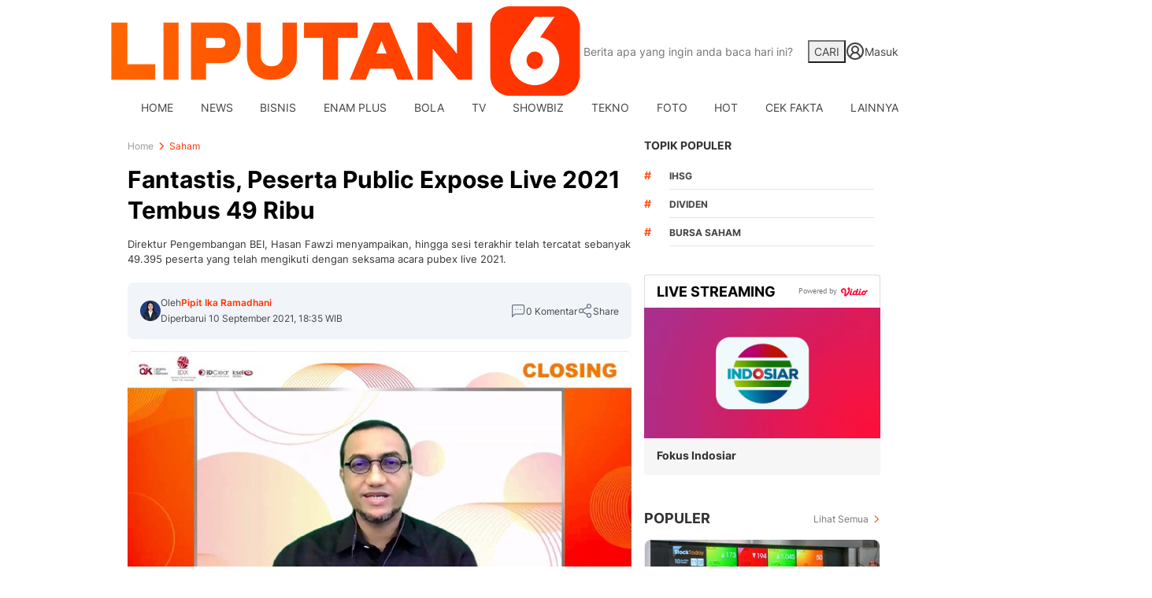

--- FILE ---
content_type: text/html; charset=UTF-8
request_url: https://www.liputan6.com/saham/read/4655186/fantastis-peserta-public-expose-live-2021-tembus-49-ribu
body_size: 82492
content:
<!DOCTYPE html><html lang="id"><head><title>Fantastis, Peserta Public Expose Live 2021 Tembus 49 Ribu</title><meta charset="utf-8"><meta name="viewport" content="width=device-width, initial-scale=1.0"><meta name="adx:sections" content="saham"><meta name="title" content="Fantastis, Peserta Public Expose Live 2021 Tembus 49 Ribu"><meta name="description" content="Direktur Pengembangan BEI, Hasan Fawzi menyampaikan, hingga sesi terakhir telah tercatat sebanyak 49.395 peserta yang telah mengikuti dengan seksama acara pubex live 2021."><meta name="keywords" content="Saham, BEI, Public Expose, Public Expose Live 2021, Public Expose Live, Perusahaan Terbuka, full virtual, peserta"><meta content="index,follow" name="googlebot-news">
<meta content="index,follow" name="googlebot">
<meta name="robots" content="index, follow">
<meta name="robots" content="max-image-preview:large">
<meta content="Liputan6.com" name="author">
<meta content="id" name="language">
<meta content="id" name="geo.country">
<meta http-equiv="content-language" content="In-Id">
<meta content="Indonesia" name="geo.placename">
<meta http-equiv="Content-Security-Policy" content="upgrade-insecure-requests">
<meta name="ahrefs-site-verification" content="f0fc43bd1544ebba3e78fc1e77762d498b5372669d65bdbcf5752af599a5d05b">
<meta name="msvalidate.01" content="8A609C27D3037D0B7DB2F607B5A691B8">
<meta name="msvalidate.01" content="AB164098494B4EF9CD5F4674201809B8">
<meta content="7e8445b49f34d4359b5590ca50e38f8b" name="p:domain_verify">
<meta name="msvalidate.01" content="8A609C27D3037D0B7DB2F607B5A691B8">
<meta name="mobile-web-app-capable" content="yes">
<meta name="apple-mobile-web-app-capable" content="yes">
<meta name="apple-mobile-web-app-status-bar-style" content="black">
<meta name="apple-mobile-web-app-title" content="">
<meta property="article:published_time" content="2021-09-10T18:32:34+07:00">
<script type="application/ld+json">[{"@context":"https:\/\/schema.org","@type":"NewsArticle","headline":"Fantastis, Peserta Public Expose Live 2021 Tembus 49 Ribu","image":["https:\/\/cdn0-production-images-kly.akamaized.net\/z0gcNIN0-E7M6h6poqAMmqN6FlA=\/1280x720\/smart\/filters:quality(75):strip_icc()\/kly-media-production\/medias\/3567852\/original\/037279300_1631270833-BEI_2-10_september_2021Screen_Shot_2021-09-10_at_17.36.50.jpg"],"datePublished":"2021-09-10T18:32:34+07:00","dateModified":"2021-09-10T18:35:04+07:00","author":[{"@type":"Person","name":"Pipit Ika Ramadhani","url":"https:\/\/www.liputan6.com\/author\/pipit.ramadhani"}]},{"@context":"https:\/\/schema.org","@type":"VideoObject","name":"Bursa Saham dan Rupiah Terimbas Corona Covid-19","description":"Wabah virus corona COVID-19 tidak hanya berpengaruh terhadap kesehatan masyarakat, namun berdampak pula pada pertumbuhan ekonomi negara. Hal ini berdampak bagi bursa saham dan nilai tukar rupiah.","thumbnailUrl":["https:\/\/thumbor.prod.vidiocdn.com\/1MDHpImA8v8RkcgKeW5mKXlmWSA=\/640x360\/filters:quality(70)\/vidio-web-prod-video\/uploads\/video\/image\/1920373\/20200318-enam-plus-bursa-saham-dan-rupiah-terimbas-corona-covid-19-dfacd0.jpg"],"uploadDate":"2021-09-10T18:32:34+07:00","duration":"PT1M30S","contentUrl":"https:\/\/www.vidio.com\/watch\/1920373-bursa-saham-dan-rupiah-terimbas-corona-covid-19","embedUrl":"https:\/\/www.vidio.com\/embed\/1920373-bursa-saham-dan-rupiah-terimbas-corona-covid-19","interactionStatistic":{"@type":"InteractionCounter","interactionType":{"@type":"WatchAction"},"userInteractionCount":38},"regionsAllowed":["id"]},{"@context":"https:\/\/schema.org","@type":"BreadcrumbList","itemListElement":[{"@type":"ListItem","position":"1","name":"Liputan6","item":"https:\/\/www.liputan6.com"},{"@type":"ListItem","position":"2","name":"Saham","item":"https:\/\/www.liputan6.com\/saham"},{"@type":"ListItem","position":"3","name":"Fantastis, Peserta Public Expose Live 2021 Tembus 49 Ribu","item":"https:\/\/www.liputan6.com\/saham\/read\/4655186\/fantastis-peserta-public-expose-live-2021-tembus-49-ribu"}]}]</script><link rel="preconnect" href="https://securepubads.g.doubleclick.net">
<link rel="preconnect" href="https://www.googletagmanager.com">
<link rel="preconnect" href="https://www.google-analytics.com">
<link rel="preconnect" href="https://cdn-production-assets-kly.akamaized.net">
<link rel="preconnect" href="https://cdn1-production-images-kly.akamaized.net"><meta property="og:site_name" content="liputan6.com"><meta property="og:url" content="https://www.liputan6.com/saham/read/4655186/fantastis-peserta-public-expose-live-2021-tembus-49-ribu"><meta property="og:title" content="Fantastis, Peserta Public Expose Live 2021 Tembus 49 Ribu"><meta property="og:description" content="Direktur Pengembangan BEI, Hasan Fawzi menyampaikan, hingga sesi terakhir telah tercatat sebanyak 49.395 peserta yang telah mengikuti dengan seksama acara pubex live 2021."><meta property="article:modified_time" content="2021-09-10T18:35:04+07:00"><meta property="og:updated_time" content="2021-09-10T18:35:04+07:00"><meta property="fb:app_id" content="467800444454528"><meta property="og:type" content="article"><meta property="og:image" content="https://cdn0-production-images-kly.akamaized.net/D82x9DUlyI1EMEIUQ4Sxki3y8Ow=/1200x675/smart/filters:quality(75):strip_icc():format(jpeg)/kly-media-production/medias/3567852/original/037279300_1631270833-BEI_2-10_september_2021Screen_Shot_2021-09-10_at_17.36.50.jpg"><meta name="twitter:card" content="summary_large_image"><meta name="twitter:site" content="@liputan6dotcom"><meta name="twitter:creator" content="@liputan6dotcom"><meta name="twitter:title" content="Fantastis, Peserta Public Expose Live 2021 Tembus 49 Ribu"><meta name="twitter:description" content="Direktur Pengembangan BEI, Hasan Fawzi menyampaikan, hingga sesi terakhir telah tercatat sebanyak 49.395 peserta yang telah mengikuti dengan seksama acara pubex live 2021."><meta name="twitter:image" content="https://cdn0-production-images-kly.akamaized.net/D82x9DUlyI1EMEIUQ4Sxki3y8Ow=/1200x675/smart/filters:quality(75):strip_icc():format(jpeg)/kly-media-production/medias/3567852/original/037279300_1631270833-BEI_2-10_september_2021Screen_Shot_2021-09-10_at_17.36.50.jpg"><meta name="twitter:domain" content="liputan6.com"><meta name="twitter:url" content="https://www.liputan6.com/saham/read/4655186/fantastis-peserta-public-expose-live-2021-tembus-49-ribu"><script>window.adblockExists=true;</script><script defer async src="https://cdn-production-assets-kly.akamaized.net/builds/advertisement.df330292.js"></script><link rel="dns-prefetch" href="//cdn0-production-assets-kly.akamaized.net"><link rel="dns-prefetch" href="//cdn1-production-assets-kly.akamaized.net"><link rel="dns-prefetch" href="//cdn0-production-images-kly.akamaized.net"><link rel="dns-prefetch" href="//cdn1-production-images-kly.akamaized.net"><link rel="dns-prefetch" href="//cdn-a.production.vidio.static6.com"><link rel="alternate" type="application/rss+xml" href="https://feed.liputan6.com/rss/saham" data-cache-key="https_liputan6.com:bump:xhp_ui__rss_discover:b5e35bce15b0006841fd87a018e73c2b:1090" data-cache-ttl="5" data-component-name="ui:rss-discover"><link rel="alternate" type="application/rss+xml" href="https://feed.liputan6.com/rss/news"><link rel="alternate" type="application/rss+xml" href="https://feed.liputan6.com/rss/bisnis"><link rel="alternate" type="application/rss+xml" href="https://feed.liputan6.com/rss/bola"><link rel="alternate" type="application/rss+xml" href="https://feed.liputan6.com/rss/tv"><link rel="alternate" type="application/rss+xml" href="https://feed.liputan6.com/rss/showbiz"><link rel="alternate" type="application/rss+xml" href="https://feed.liputan6.com/rss/tekno"><link rel="alternate" type="application/rss+xml" href="https://feed.liputan6.com/rss/photo"><link rel="alternate" type="application/rss+xml" href="https://feed.liputan6.com/rss/hot"><link rel="alternate" type="application/rss+xml" href="https://feed.liputan6.com/rss/cek-fakta"><link rel="alternate" type="application/rss+xml" href="https://feed.liputan6.com/rss/islami"><link rel="alternate" type="application/rss+xml" href="https://feed.liputan6.com/rss/crypto"><link rel="alternate" type="application/rss+xml" href="https://feed.liputan6.com/rss/citizen6"><link rel="alternate" type="application/rss+xml" href="https://feed.liputan6.com/rss/regional"><link rel="alternate" type="application/rss+xml" href="https://feed.liputan6.com/rss/otomotif"><link rel="alternate" type="application/rss+xml" href="https://feed.liputan6.com/rss/opini"><link rel="alternate" type="application/rss+xml" href="https://feed.liputan6.com/rss/disabilitas"><link rel="alternate" type="application/rss+xml" href="https://feed.liputan6.com/rss/global"><link rel="alternate" type="application/rss+xml" href="https://feed.liputan6.com/rss/on-off"><link rel="alternate" type="application/rss+xml" href="https://feed.liputan6.com/rss/surabaya"><link rel="alternate" type="application/rss+xml" href="https://feed.liputan6.com/rss/lifestyle"><link rel="alternate" type="application/rss+xml" href="https://feed.liputan6.com/rss/health"><link rel="alternate" type="application/rss+xml" href="https://feed.liputan6.com/rss/en"><link rel="alternate" type="application/rss+xml" href="https://feed.liputan6.com/rss/feeds"><link rel="alternate" type="application/rss+xml" href="https://feed.liputan6.com/rss/otosia"><link rel="canonical" href="https://www.liputan6.com/saham/read/4655186/fantastis-peserta-public-expose-live-2021-tembus-49-ribu"><link rel="amphtml" href="https://www.liputan6.com/amp/4655186/fantastis-peserta-public-expose-live-2021-tembus-49-ribu" data-component-name="amp:html:link"><link rel="apple-touch-icon" sizes="57x57" href="https://cdn-production-assets-kly.akamaized.net/assets/images/favicons/new-logo/apple-icon-57x57.png"><link rel="apple-touch-icon" sizes="60x60" href="https://cdn-production-assets-kly.akamaized.net/assets/images/favicons/new-logo/apple-icon-60x60.png"><link rel="apple-touch-icon" sizes="72x72" href="https://cdn-production-assets-kly.akamaized.net/assets/images/favicons/new-logo/apple-icon-72x72.png"><link rel="apple-touch-icon" sizes="76x76" href="https://cdn-production-assets-kly.akamaized.net/assets/images/favicons/new-logo/apple-icon-76x76.png"><link rel="apple-touch-icon" sizes="114x114" href="https://cdn-production-assets-kly.akamaized.net/assets/images/favicons/new-logo/apple-icon-114x114.png"><link rel="apple-touch-icon" sizes="120x120" href="https://cdn-production-assets-kly.akamaized.net/assets/images/favicons/new-logo/apple-icon-120x120.png"><link rel="apple-touch-icon" sizes="144x144" href="https://cdn-production-assets-kly.akamaized.net/assets/images/favicons/new-logo/apple-icon-144x144.png"><link rel="apple-touch-icon" sizes="152x152" href="https://cdn-production-assets-kly.akamaized.net/assets/images/favicons/new-logo/apple-icon-152x152.png"><link rel="apple-touch-icon" sizes="180x180" href="https://cdn-production-assets-kly.akamaized.net/assets/images/favicons/new-logo/apple-icon-180x180.png"><link rel="icon" type="image/png" sizes="192x192" href="https://cdn-production-assets-kly.akamaized.net/assets/images/favicons/new-logo/android-icon-192x192.png"><link rel="icon" type="image/png" sizes="32x32" href="https://cdn-production-assets-kly.akamaized.net/assets/images/favicons/new-logo/favicon-32x32.png"><link rel="icon" type="image/png" sizes="96x96" href="https://cdn-production-assets-kly.akamaized.net/assets/images/favicons/new-logo/favicon-96x96.png"><link rel="icon" type="image/png" sizes="16x16" href="https://cdn-production-assets-kly.akamaized.net/assets/images/favicons/new-logo/favicon-16x16.png"><link rel="manifest" href="https://cdn-production-assets-kly.akamaized.net/assets/images/favicons/new-logo/manifest.json"><link rel="shortcut icon" href="https://cdn-production-assets-kly.akamaized.net/assets/images/favicons/new-logo/favicon.ico"><meta name="msapplication-TileColor" content="#da532c"><meta name="msapplication-TileImage" content="https://cdn-production-assets-kly.akamaized.net/assets/images/favicons/new-logo/ms-icon-144x144.png"><meta name="msapplication-config" content="https://cdn-production-assets-kly.akamaized.net/assets/images/favicons/new-logo/browserconfig.xml"><meta name="theme-color" content="#ffffff"><link rel="stylesheet" type="text/css" href="https://cdn-production-assets-kly.akamaized.net/builds/liputan6.91dd361e.css" /><link rel="stylesheet" type="text/css" href="https://cdn-production-assets-kly.akamaized.net/builds/custom_neoliputan6.675a2a05.css" /><link rel="preload" as="style" onload="this.onload=null;this.rel='stylesheet'" id="custom-style" type="text/css" href="https://cdn-production-assets-kly.akamaized.net/custom_scripts/20251107133306.desktop.liputan6.css" /><noscript><link rel="stylesheet" href="https://cdn-production-assets-kly.akamaized.net/custom_scripts/20251107133306.desktop.liputan6.css" id="custom-style"></noscript><script>function ready(fn) {if (document.readyState != 'loading'){fn();} else {document.addEventListener('DOMContentLoaded', fn);}}</script><script src="https://ajax.googleapis.com/ajax/libs/jquery/2.1.0/jquery.min.js"></script><script type="text/javascript" data-component-name="script:local-jquery">window.jQuery || document.write("<script src='https://www.liputan6.com/assets/javascripts/vendor/jquery.min.js'><\/script>"); </script><script>window.dataLayer = window.dataLayer || [];</script><script type="text/javascript">var liputan6_id_site_id = "1";
var liputan6_id_client_id = "4";
var liputan6_id_client_token = "78ba6e06431d9b58194e4c63627db5b0";</script><script>(function(w,d,s,l,i){w[l]=w[l]||[];w[l].push({'gtm.start':
new Date().getTime(),event:'gtm.js'});var f=d.getElementsByTagName(s)[0],
j=d.createElement(s),dl=l!='dataLayer'?'&l='+l:'';j.async=true;j.src=
'https://www.googletagmanager.com/gtm.js?id='+i+dl;f.parentNode.insertBefore(j,f);
})(window,document,'script','dataLayer','GTM-NSWX5MT');</script><!--[if lte IE 8]><script   type="text/javascript" src="https://cdn-production-assets-kly.akamaized.net/builds/html5shiv.8d229fe9.js"></script><![endif]--><style>
    div.advertisement-placeholder {
        text-align: center;
        padding-bottom: 20px;
        display: flex;
        flex-direction: column;
        justify-content: center;
    }
    div.advertisement-text p {
        margin: 0;
        font-family: Open Sans; 
        font-style: normal; 
        font-weight: normal; 
        font-size: 10px; 
        line-height: 20px; 
        color: #999999;
    }
    div.advertisement-banner {
        margin: 0px auto;
    }
    div#div-gpt-ad-sc-placeholder, div#div-gpt-ad-sc-paging-placeholder {
        min-height: 270px;
    }
    div#div-gpt-ad-hp-placeholder, div#div-gpt-ad-hp2-placeholder {
        min-height: 620px;
    }
    div#div-gpt-ad-contextual-placeholder {
        min-height: 550px;
    }
    div#div-gpt-ad-sc-placeholder div.advertisement-banner {
        margin: 0px auto;
    }
    div#div-gpt-ad-mgid-inarticle-placeholder{
        background: #F5F5F5;
        padding-bottom: unset !important;
        min-height: 225px;
    }
    div#div-gpt-ad-mgid-underarticle-placeholder{
        background: #F5F5F5;
        padding-bottom: unset !important;
        min-height: 480px;
    }
</style> <script type="text/javascript"> window.kmklabs = {};  window.kmklabs.env = 'production';  window.kmklabs.baseAssetsUrl = 'https://cdn-production-assets-kly.akamaized.net/assets';  window.kmklabs.gtm = {"articleId":4655186,"articleTitle":"fantastis-peserta-public-expose-live-2021-tembus-49-ribu","category":"article","editors":"Agustina Melani","editorialType":"editorial","embedVideo":"yes","pageTitle":"Fantastis, Peserta Public Expose Live 2021 Tembus 49 Ribu - Saham Liputan6.com","publicationDate":"2021-09-10","publicationTime":"18:32:34","subCategory":"saham","subSubCategory":"saham","tag":"Saham|BEI|Public Expose|Public Expose Live 2021|Public Expose Live|Perusahaan Terbuka|full virtual|peserta","authors":{"type":"author","names":"Pipit Ika Ramadhani"},"numberOfWords":599,"enabled":true,"log":false,"imageCreation":false,"type":"TextTypeArticle","videos":{"video_1":{"video_id":"1920373","video_type":"embed","video_title":"Bursa Saham dan Rupiah Terimbas Corona Covid-19","video_duration":90,"video_url":"https:\/\/www.vidio.com\/embed\/1920373-bursa-saham-dan-rupiah-terimbas-corona-covid-19","player_type":"widget"}},"photos":{"photo_1":{"photo_id":3567852,"create_date":"10-09-2021","photographer":"Pipit Ika Ramadhani","photo_type":"article"},"photo_2":{"photo_id":3562407,"create_date":"06-09-2021","photographer":"Liputan6.com","photo_type":"article"}},"partner":"","isSEO":false,"reporters":"Pipit Ika Ramadhani","photographers":"Liputan6.com, Pipit Ika Ramadhani","isLiveReport":false,"liveReportTag":"","brand":"","videoSource":"Vidio","content_ai":0,"isTableOfContent":false,"nais_creator":"","isArticleReference":false,"team_id":"KLY-0550","special_content_id":""};  window.kmklabs.visitor = {"publicationDate":"2021-09-10","publicationTime":"18:32:34","tag":["saham","bei","public expose","public expose live 2021","public expose live","perusahaan terbuka","full virtual","peserta"],"subCategory":"saham","subSubCategory":"","type":"TextTypeArticle","pageType":"ReadPage","age":"","gender":"","title":"fantastis-peserta-public-expose-live-2021-tembus-49-ribu","platform":"Desktop","site":"liputan6","isAdultContent":false};  window.kmklabs.platform = 'Desktop';  window.kmklabs.pageType = 'ReadPage';  window.kmklabs.channel = {"id":1090,"name":"Saham","full_slug":"saham"};  window.kmklabs.listSubChannel = [];  window.kmklabs.category = {"id":1090,"name":"Saham","full_slug":"saham"};  window.kmklabs.article = {"id":4655186,"title":"Fantastis, Peserta Public Expose Live 2021 Tembus 49 Ribu","type":"TextTypeArticle","shortDescription":"Direktur Pengembangan BEI, Hasan Fawzi menyampaikan, hingga sesi terakhir telah tercatat sebanyak 49.395 peserta yang telah mengikuti dengan seksama acara pubex live 2021.","keywords":"Saham,BEI,Public Expose,Public Expose Live 2021,Public Expose Live,Perusahaan Terbuka,full virtual,peserta","isAdvertorial":false,"isMultipage":true,"isAdultContent":false,"isDisableinteractions":false,"verifyAge":false,"publishDate":"2021-09-10 18:32:34","main_keyword":""};  window.kmklabs.site = 'liputan6';  window.kmklabs.dmpSegments = []; window.kmklabs.multiplePageCount = 2; window.kmklabs.tag = {"is_topic":true,"name":"Saham|BEI|Public Expose|Public Expose Live 2021|Public Expose Live|Perusahaan Terbuka|full virtual|peserta","slug":"saham|bei|public-expose|public-expose-live-2021|public-expose-live|perusahaan-terbuka|full-virtual|peserta","topic_type":"Bisnis|Perusahaan"}; window.gaPrefix = "ReadPage::Saham";
 window.kmklabs.toggle = {"disableVirtualpvPhoto":false,"lip6DelayPaging":false,"checkDuplicateCms":false,"cmsCheckAllTag":false,"lip6NoPageLoad":true,"disableVirtualPVFimela":true,"editorForMediaDescription":true,"updateGaLiputan":true,"parameterURL":true,"parameterURLIndex":false,"adminOtosiaSubdomain":false,"multipleAISource":true,"newLiveReport":true,"autoSaveArticle":true,"newRuleRatingRecipe":false,"liputan62025Theme":true,"liputan62025ThemeByParam":false,"enableSmartSearch":true,"seamlessPaging":true}; </script><script defer  type="text/javascript" src="https://cdn-production-assets-kly.akamaized.net/builds/gtm.b2f27a00.js"></script><script type="text/javascript">
(function() {
    function loadAviviDScripts() {
        window.AviviD = window.AviviD || {settings:{},status:{}};
        AviviD.web_id = "liputan6";
        AviviD.category_id = "20240605000001";
        AviviD.tracking_platform = 'likr';

        (function(w,d,s,l,i){
            w[l]=w[l]||[];
            w[l].push({'gtm.start': new Date().getTime(),event:'gtm.js'});
            var f=d.getElementsByTagName(s)[0],
                j=d.createElement(s),
                dl=l!='dataLayer'?'&l='+l:'';
            j.async=true;
            j.src='https://www.googletagmanager.com/gtm.js?id='+i+dl+'&timestamp='+new Date().getTime();
            f.parentNode.insertBefore(j,f);
        })(window,document,'script','dataLayer','GTM-W9F4QDN');

        (function(w,d,s,l,i){
            w[l]=w[l]||[];
            w[l].push({'gtm.start': new Date().getTime(),event:'gtm.js'});
            var f=d.getElementsByTagName(s)[0],
                j=d.createElement(s),
                dl=l!='dataLayer'?'&l='+l:'';
            j.async=true;
            j.src='https://www.googletagmanager.com/gtm.js?id='+i+dl+'&timestamp='+new Date().getTime();
            f.parentNode.insertBefore(j,f);
        })(window,document,'script','dataLayer','GTM-MKB8VFG');
    }

    let isLoaded = false;

    function onFirstScrollAviviD() {
        if (!isLoaded) {
            isLoaded = true;
            loadAviviDScripts();
            window.removeEventListener('scroll', onFirstScrollAviviD);
        }
    }

    window.addEventListener('scroll', onFirstScrollAviviD);
})();
</script><script type="text/javascript">window.kmklabs.featureToggle = {};
window.kmklabs.featureToggle.gaSendPageview = false;
window.kmklabs.featureToggle.gaSendEventNative = false;
window.isAutoplay = true;
window.kmklabs.related_system = 'tag';
</script>
<style>
.min-width-unset {
    min-width: unset;
}

.category-lifestyle .navbar--top--logo__image {
    display: none;
  }
</style>
<script>
document.addEventListener("DOMContentLoaded", function(){
var headerSpecialContent = document.querySelector('.special_content_photo__header');
if (headerSpecialContent) {
  headerSpecialContent.innerHTML = headerSpecialContent.innerHTML.replace('</h2>; <a', '</h2> <a');
}

    if (window.window.screen.availWidth < 1020  && !window.location.hostname.includes("en.")) {
        document.querySelector('html').classList.add("min-width-unset");
        document.querySelector('body').classList.add("min-width-unset");
        document.querySelectorAll(".back-to-top__icon").forEach(icon => {
            icon.style.left = "6px";
            icon.style.top = "6px";
        });
        document.querySelectorAll(".layout__nav-content, .layout__nav-left, .layout__nav-right").forEach(navElement => {
            navElement.style.top = "0px";
        });
    }

if (window.kmklabs.pageType === 'HomePage') {
document.querySelectorAll("div[style*='--bg-lazyload']").forEach((el) => {
    const __bg = el.getAttribute("data-bg");
    if (__bg) {
        el.style.setProperty("--bg-lazyload", `url('${bg}')`);
    }
});
}
});
</script>

<style>
#div-gpt-ad-liputan6-billboard-oop,
.article-ad.article-ad_ad-lb,
.channel-ad.channel-ad_ad-lb
#div-gpt-ad-sc-paging-placeholder {
    /* background-color: #FFFFFF; */
}
#div-gpt-ad-liputan6-billboard-oop {
    min-height: 200px;
    min-width: 980px;
}
#div-gpt-ad-liputan6-lb {
    background-color: #FFFFFF;
    min-height: 250px;
    min-width: 970px;
    display: flex;
}
#div-gpt-ad-liputan6-newsTag1-oop {
    background-color: #FFFFFF;
    min-height: 24px;
    min-width: 1020px;
    display: flex !important;
}
.channel-ad.channel-ad_ad-lb,
.article-ad.article-ad_ad-lb {
    min-height: 250px;
    min-width: 970px;
}
div#div-gpt-ad-sc-placeholder,
#div-gpt-ad-sc-paging-placeholder {
    min-height: 270px;
    min-width: 270px;
}

header.site-header {
    width: 1010px;
    margin: 0 auto;
}   
div.container-main {
    margin-top: 1px;
}
.fixed-header_slim {
    position: fixed !important;
    left: 50%;
    transform: translateX(-50%);
} 
.navbar--menu_slim {
    position: relative !important;
} 
.navbar--menu__list_slim {
    width: 840px !important;
} 
.navbar--menu {
    position: inherit;
    width: 1010px;
}

html > body{
  padding-top:5px !important;
}
</style>

<style>
body,
.categories-indeks .ui-datepicker {
	font:400 14px/1.71em "Inter",arial,helvetica,sans-serif !important;
}

.breaking-news-with-brand__content-text,
.enamplus-gateway__logo,
.enamplus-gateway__title,
.info-interaktif__title,
.gateway-donation__content h3,
.gateway-donation__content__donation-left,
.gateway-donation__content__donation-right,
.gateway-donation__content__progress-text-collected,
.gateway-donation__content__progress-text-maximum,
.gateway-donation__button,
.gateway-donation__content--header-caption p,
.livereport--gateway__breaking-news__logo-text,
.livereport--gateway__breaking-news__title,
.livereport--key-moment__head-title,
.livereport--key-moment__list-item,
.livereport--streamline__date,
.livereport--streamline__clock,
.livereport--streamline__title,
.livereport--streamline__content p,
.livereport--streamline__link,
.livereport--streamline__copylink,
.prayer-schedule__btn-share__text,
.prayer-schedule__breadcrumb__item,
.lip6_sholat,
.quran__ayah__list-item__terjemah-text,
.quran-ayah__nav__btn-back,
.quran-ayah__content__head-title,
.quran-ayah__bottom-nav__link,
.quran__breadcrumb__itemm,
.quran__copy-share__btn-share,
.quran__copy-share__btn-copy,
.quran__copy-share__btn-copy__tooltip,
.quran__dropdown,
.quran__dropdown-filter__input,
.quran__dropdown-list__item,
.quran__dropdown-list__item-link,
.quran-index__content__head-title,
.quran-index__btn-share__text,
.quran-surah__share-popup__text,
.quran-surah__share-popup__list-item__link,
.quran__surah__list-item__name,
.quran__surah__list-item__terjemah,
.quran-surah__nav__btn-back,
.quran-surah__content__head-title,
.quran-surah__content__head-ayat-count,
.quran-surah__content__source,
.quran-surah__content__btn-next,
.boost-video__main-box-title,
.boost-video__main-box-logo-text,
.widget-otosia__header__title--link,
.widget-otosia__header__dropdown--list,
.widget-otosia__header__dropdown--list,
.widget-otosia__header__dropdown--list,
.widget-otosia__header__dropdown__list__item a,
.widget-otosia__content__slide--merk,
.widget-otosia__content__slide--price {
	font-family: "Inter",sans-serif !important;
}
</style>

<script>; window.gaSendEvent = function(event, category, action, label, fieldsObject) {
    window.ga && window.ga('kmkGATracker.send', 'event', category, action, label, fieldsObject);
}; window.clickEvent = function (category, action, label){
    window.ga && window.ga('kmkGATracker.send','event', category, action, label);
}; </script></head><body class="articles show category-saham immersive"><noscript><iframe src="https://www.googletagmanager.com/ns.html?id=GTM-NSWX5MT" height="0" width="0" style="display:none;visibility:hidden"></iframe></noscript><div id="fb-root"></div><div id="modal-login" role="dialog" class="modal fade" aria-hidden="true"></div><!-- temporary make this to xbt block, cause there still no asset for popup in clickdoctor --><div class="authentication--popup" data-component-name="desktop:authentication:popup"><div class="authentication--popup__background"></div><div class="authentication--popup__content"><div class="authentication--popup__header">Sukses</div><div class="authentication--popup__image"></div><p class="authentication--popup__info"></p><div class="authentication--popup__close" id="popup-close"><i class="i-close-login"></i></div></div></div><div class="container-wrapper"><div class="channel-ad channel-ad_ad-top-frame" data-ad-type="top-frame" data-info="ad" data-component-name="desktop:channel-ad"><!-- START KLY TOPFRAME -->
<!-- <div id="div-gpt-ad-liputan6-topfrm-oop" data-info="ad"></div> -->
<!-- END KLY TOPFRAME --></div><div class="channel-ad channel-ad_ad-masthead" data-ad-type="masthead" data-info="ad" data-component-name="desktop:channel-ad"><!-- START KLY BILLBOARD -->
<div id="div-gpt-ad-liputan6-billboard-oop" data-info="ad"></div>
<!-- END KLY BILLBOARD --></div><header class="header bg-white dark:bg-zinc-900 dark:text-white" data-component="neoliputan6:desktop:header"><div class="header--wrapper"><div class="header--logo"><a href="https://www.liputan6.com" class="header--logo__link"><img class="header--logo__image" src="https://cdn1-production-assets-kly.akamaized.net/logos/188/original/000406200_1759810350-Logo_liputan6.webp" width="162" height="30" alt="Liputan6 Logo"></a></div><div class="header--search"><form id="headerSearch" class="header--search__form dark:bg-zinc-900" role="search" method="get" action="https://www.liputan6.com/search" autocomplete="off"><input class="header--search__form__input border-neutral-200 placeholder:text-neutral-500 dark:placeholder:text-white dark:border-neutral-700" type="text" value="" name="q" id="q" placeholder="Berita apa yang ingin anda baca hari ini?" maxlength="100"><button class="header--search__form__button from-primary to-secondary text-white" type="submit">CARI</button></form></div><div class="header--right"><div id="user-menu-container" data-login-url="https://www.liputan6.id/login/application?client_id=4&amp;client_secret=78ba6e06431d9b58194e4c63627db5b0&amp;thirdparty=1&amp;redirect=https%3A%2F%2Fwww.liputan6.com%2Fauth%2Fyouniverse%2Fsuccess" class="header__account submenu group relative"><a href="https://www.liputan6.id/login/application?client_id=4&amp;client_secret=78ba6e06431d9b58194e4c63627db5b0&amp;thirdparty=1&amp;redirect=https%3A%2F%2Fwww.liputan6.com%2Fauth%2Fyouniverse%2Fsuccess" class="header__login dark:text-white"><svg class="header__login__icon" width="24" height="24" viewBox="0 0 20 20" fill="none" xmlns="https://www.w3.org/2000/svg"><path d="M14.9998 16.6667C14.9998 15.3406 14.4731 14.0688 13.5354 13.1311C12.5977 12.1934 11.3259 11.6667 9.99984 11.6667M9.99984 11.6667C8.67375 11.6667 7.40199 12.1934 6.4643 13.1311C5.52662 14.0688 4.99984 15.3406 4.99984 16.6667M9.99984 11.6667C11.8408 11.6667 13.3332 10.1743 13.3332 8.33333C13.3332 6.49238 11.8408 5 9.99984 5C8.15889 5 6.6665 6.49238 6.6665 8.33333C6.6665 10.1743 8.15889 11.6667 9.99984 11.6667ZM18.3332 10C18.3332 14.6024 14.6022 18.3333 9.99984 18.3333C5.39746 18.3333 1.6665 14.6024 1.6665 10C1.6665 5.39762 5.39746 1.66666 9.99984 1.66666C14.6022 1.66666 18.3332 5.39762 18.3332 10Z" stroke="currentColor" stroke-width="1.66667" stroke-linecap="round" stroke-linejoin="round"></path></svg><span class="header__login__text">Masuk</span></a></div><script id="js_channelName" type="text/json">"Saham"</script></div></div><div class="navbar bg-white dark:bg-zinc-900"><div><ul class="navbar--list dark:text-white"><li class="navbar--list__item "><a class="navbar--list__link hover:text-primary" href="/">HOME</a></li><li class="navbar--list__item "><a class="navbar--list__link hover:text-primary" href="https://www.liputan6.com/news">News</a></li><li class="navbar--list__item "><a class="navbar--list__link hover:text-primary" href="https://www.liputan6.com/bisnis">Bisnis</a></li><li class="navbar--list__item "><a class="navbar--list__link hover:text-primary" href="https://enamplus.liputan6.com">Enam Plus</a></li><li class="navbar--list__item "><a class="navbar--list__link hover:text-primary" href="https://www.liputan6.com/bola">Bola</a></li><li class="navbar--list__item "><a class="navbar--list__link hover:text-primary" href="https://www.liputan6.com/tv">TV</a></li><li class="navbar--list__item "><a class="navbar--list__link hover:text-primary" href="https://www.liputan6.com/showbiz">ShowBiz</a></li><li class="navbar--list__item "><a class="navbar--list__link hover:text-primary" href="https://www.liputan6.com/tekno">Tekno</a></li><li class="navbar--list__item "><a class="navbar--list__link hover:text-primary" href="https://www.liputan6.com/photo">Foto</a></li><li class="navbar--list__item "><a class="navbar--list__link hover:text-primary" href="https://www.liputan6.com/hot">Hot</a></li><li class="navbar--list__item "><a class="navbar--list__link hover:text-primary" href="https://www.liputan6.com/cek-fakta">Cek Fakta</a></li><li class="navbar--list__item megamenu"><div class="navbar--list__link hover:text-primary"><span>LAINNYA</span><svg class="megamenu__icon" xmlns="https://www.w3.org/2000/svg" viewBox="0 0 24 24" fill="none" stroke="currentColor" stroke-width="2" stroke-linecap="round" stroke-linejoin="round"><path d="m6 9 6 6 6-6"/></svg></div><div class="megamenu__dropdown bg-white dark:bg-zinc-900 dark:shadow-white/20"><div class="megamenu__dropdown__inner"><ul class="megamenu--channel border-neutral-200 dark:border-neutral-700"><li class="megamenu--channel__item"><a class="channel group " href="https://www.liputan6.com/islami"><span class="channel__icon border-neutral-200 group-hover:text-primary group-hover:border-primary"><svg width="53" height="52" viewBox="0 0 53 52" fill="none" xmlns="https://www.w3.org/2000/svg">
<path d="M21.7624 26.692C21.7624 22.296 23.5024 18.0786 26.6024 14.9616C29.7024 11.8446 33.9102 10.0815 38.3062 10.0575C35.3319 8.18425 31.9098 7.14267 28.3963 7.04127C24.8828 6.93986 21.4063 7.78234 18.329 9.48097C15.2517 11.1796 12.686 13.6722 10.8993 16.6993C9.11265 19.7263 8.17023 23.177 8.17023 26.692C8.17023 30.207 9.11265 33.6577 10.8993 36.6848C12.686 39.7118 15.2517 42.2044 18.329 43.9031C21.4063 45.6017 24.8828 46.4442 28.3963 46.3428C31.9098 46.2414 35.3319 45.1998 38.3062 43.3265C33.9102 43.3025 29.7024 41.5394 26.6024 38.4224C23.5024 35.3054 21.7624 31.0881 21.7624 26.692Z" stroke="currentColor" stroke-width="3.02445" stroke-linecap="round" stroke-linejoin="round"/>
<path d="M37.9722 17.7396L40.7245 23.2139H46.1987L42.0855 27.4481L43.386 33.497L37.9722 30.4726L32.8004 33.497L33.8892 27.4481L29.7759 23.2139H35.2502L37.9722 17.7396Z" stroke="currentColor" stroke-width="3.02445" stroke-linecap="round" stroke-linejoin="round"/>
</svg>
</span><div class="channel__detail"><span class="channel__title group-hover:text-primary">Islami</span><span class="channel__desc text-neutral-500 dark:text-white group-hover:text-primary">Berita &amp; Kajian Islami: Hukum, Amalan, dan Hikmah - Liputan6</span></div></a></li><li class="megamenu--channel__item"><a class="channel group --active" href="https://www.liputan6.com/saham"><span class="channel__icon border-neutral-200 group-hover:text-primary group-hover:border-primary"><svg width="53" height="53" viewBox="0 0 53 53" fill="none" xmlns="https://www.w3.org/2000/svg">
<path d="M24.3334 32.8613H28.6029C29.7353 32.8613 30.8212 32.4114 31.6219 31.6108C32.4226 30.8101 32.8724 29.7241 32.8724 28.5918C32.8724 27.4594 32.4226 26.3735 31.6219 25.5728C30.8212 24.7721 29.7353 24.3223 28.6029 24.3223H22.1987C20.9178 24.3223 19.8505 24.7492 19.21 25.6031L7.25542 37.1308M15.7944 45.6698L19.21 42.6811C19.8505 41.8272 20.9178 41.4003 22.1987 41.4003H30.7377C33.0859 41.4003 35.2207 40.5464 36.715 38.8386L46.5349 29.4457C47.3586 28.6672 47.8394 27.5933 47.8714 26.4604C47.9035 25.3274 47.4841 24.2281 46.7056 23.4043C45.9271 22.5805 44.8533 22.0998 43.7203 22.0677C42.5874 22.0357 41.4881 22.4551 40.6643 23.2335L31.6983 31.5591M5.12067 34.996L17.9292 47.8045M41.198 20.0528C41.198 23.4718 38.4263 26.2435 35.0072 26.2435C31.5881 26.2435 28.8164 23.4718 28.8164 20.0528C28.8164 16.6337 31.5881 13.862 35.0072 13.862C38.4263 13.862 41.198 16.6337 41.198 20.0528ZM20.0639 11.5138C20.0639 15.0507 17.1966 17.918 13.6597 17.918C10.1227 17.918 7.25542 15.0507 7.25542 11.5138C7.25542 7.97678 10.1227 5.1095 13.6597 5.1095C17.1966 5.1095 20.0639 7.97678 20.0639 11.5138Z" stroke="currentColor" stroke-width="3.20213" stroke-linecap="round" stroke-linejoin="round"/>
</svg>
</span><div class="channel__detail"><span class="channel__title group-hover:text-primary">Saham</span><span class="channel__desc text-neutral-500 dark:text-white group-hover:text-primary">Berita Saham, Investasi, Pasar Modal Dunia Dan Indonesia</span></div></a></li><li class="megamenu--channel__item"><a class="channel group " href="https://www.liputan6.com/crypto"><span class="channel__icon border-neutral-200 group-hover:text-primary group-hover:border-primary"><svg width="53" height="52" viewBox="0 0 53 52" fill="none" xmlns="https://www.w3.org/2000/svg">
<path d="M45.3387 24.7023L27.727 2.28741C27.5772 2.09678 27.386 1.94267 27.168 1.8367C26.9499 1.73072 26.7106 1.67566 26.4682 1.67566C26.2257 1.67566 25.9864 1.73072 25.7684 1.8367C25.5503 1.94267 25.3591 2.09678 25.2093 2.28741L7.59763 24.7023C7.37625 24.9843 7.25592 25.3324 7.25592 25.691C7.25592 26.0495 7.37625 26.3976 7.59763 26.6796L25.2093 49.0945C25.3591 49.2851 25.5503 49.4393 25.7684 49.5452C25.9864 49.6512 26.2257 49.7063 26.4682 49.7063C26.7106 49.7063 26.9499 49.6512 27.168 49.5452C27.386 49.4393 27.5772 49.2851 27.727 49.0945L45.3387 26.6796C45.5601 26.3976 45.6804 26.0495 45.6804 25.691C45.6804 25.3324 45.5601 24.9843 45.3387 24.7023ZM28.0692 7.90514L41.5622 25.0766L28.0692 31.2106V7.90514ZM24.8671 31.2106L11.3741 25.0766L24.8671 7.90514V31.2106ZM24.8671 34.727V43.4768L14.174 29.8677L24.8671 34.727ZM28.0692 34.727L38.7623 29.8657L28.0692 43.4748V34.727Z" fill="currentColor"/>
</svg>
</span><div class="channel__detail"><span class="channel__title group-hover:text-primary">Crypto</span><span class="channel__desc text-neutral-500 dark:text-white group-hover:text-primary">Berita Crypto Hari Ini</span></div></a></li><li class="megamenu--channel__item"><a class="channel group " href="https://www.liputan6.com/citizen6"><span class="channel__icon border-neutral-200 group-hover:text-primary group-hover:border-primary"><svg width="24" height="24" viewBox="0 0 24 24" fill="none" xmlns="https://www.w3.org/2000/svg">
<path d="M17.1374 12.4701C17.097 12.4634 17.0499 12.4634 17.0096 12.4701C16.0815 12.4365 15.3418 11.6765 15.3418 10.735C15.3418 9.77337 16.1152 9 17.0768 9C18.0385 9 18.8119 9.7801 18.8119 10.735C18.8052 11.6765 18.0654 12.4365 17.1374 12.4701Z" stroke="currentColor" stroke-width="1.2" stroke-linecap="round" stroke-linejoin="round"/>
<path d="M16.444 17.3657C17.3653 17.5204 18.3808 17.359 19.0936 16.8815C20.0419 16.2494 20.0419 15.2137 19.0936 14.5816C18.3741 14.1041 17.3451 13.9427 16.4238 14.1041" stroke="currentColor" stroke-width="1.2" stroke-linecap="round" stroke-linejoin="round"/>
<path d="M6.01045 12.4701C6.0508 12.4634 6.09788 12.4634 6.13823 12.4701C7.06627 12.4365 7.80601 11.6765 7.80601 10.735C7.80601 9.77337 7.03265 9 6.07098 9C5.10931 9 4.33594 9.7801 4.33594 10.735C4.34266 11.6765 5.08241 12.4365 6.01045 12.4701Z" stroke="currentColor" stroke-width="1.2" stroke-linecap="round" stroke-linejoin="round"/>
<path d="M6.70259 17.3657C5.78127 17.5204 4.76581 17.359 4.05296 16.8815C3.10474 16.2493 3.10474 15.2137 4.05296 14.5816C4.77253 14.1041 5.80145 13.9427 6.72276 14.1041" stroke="currentColor" stroke-width="1.2" stroke-linecap="round" stroke-linejoin="round"/>
<path d="M11.5003 10.515C11.4478 10.5063 11.3866 10.5063 11.3341 10.515C10.1266 10.4713 9.16406 9.4825 9.16406 8.2575C9.16406 7.00625 10.1703 6 11.4216 6C12.6728 6 13.6791 7.015 13.6791 8.2575C13.6703 9.4825 12.7078 10.48 11.5003 10.515Z" stroke="currentColor" stroke-width="1.2" stroke-linecap="round" stroke-linejoin="round"/>
<path d="M8.95461 13.2713C7.72086 14.0938 7.72086 15.4413 8.95461 16.2638C10.3546 17.2001 12.6471 17.2001 14.0471 16.2638C15.2809 15.4413 15.2809 14.0938 14.0471 13.2713C12.6559 12.3438 10.3546 12.3438 8.95461 13.2713Z" stroke="currentColor" stroke-width="1.2" stroke-linecap="round" stroke-linejoin="round"/>
</svg>
</span><div class="channel__detail"><span class="channel__title group-hover:text-primary">Citizen6</span><span class="channel__desc text-neutral-500 dark:text-white group-hover:text-primary">Berita Citizen6 - Media Jurnalisme Warga Khas Liputan6.com</span></div></a></li><li class="megamenu--channel__item"><a class="channel group " href="https://www.liputan6.com/regional"><span class="channel__icon border-neutral-200 group-hover:text-primary group-hover:border-primary"><svg width="24" height="24" viewBox="0 0 24 24" fill="none" xmlns="https://www.w3.org/2000/svg">
<mask id="path-2-inside-1_1379_14478" fill="white">
<path d="M18.9876 19.3656L18.5756 17.542C18.5203 17.2972 18.2852 17.1216 18.0126 17.1216H17.7923V15.8253C17.7923 15.5341 17.5348 15.298 17.2173 15.298H16.997V11.2573C16.997 9.50581 15.9616 7.97216 14.4229 7.14349L14.2415 5.14999C14.2166 4.87672 13.9675 4.66653 13.6685 4.66653H13.4715L13.2888 2.48691C13.2659 2.21217 13.0161 2 12.7156 2H10.8836C10.5832 2 10.3334 2.21217 10.3103 2.48695L10.1277 4.66656H9.93065C9.63168 4.66656 9.38258 4.87676 9.3577 5.15003L9.17625 7.14353C7.63756 7.97216 6.60221 9.50581 6.60221 11.2573V15.298H6.38186C6.06434 15.298 5.80692 15.5341 5.80692 15.8253V17.1217H5.58656C5.314 17.1217 5.07889 17.2972 5.02358 17.542L4.61158 19.3657C4.57647 19.521 4.61951 19.6826 4.72867 19.8056C4.83784 19.9286 5.00162 20 5.17456 20H18.4247C18.5976 20 18.7614 19.9286 18.8705 19.8056C18.9797 19.6825 19.0227 19.521 18.9876 19.3656ZM7.75213 12.1339H15.8471V15.298H7.75213V12.1339ZM11.4161 3.05469H12.1832L12.3183 4.66656H11.281L11.4161 3.05469ZM10.4596 5.72125H13.1396L13.2262 6.67285C12.7727 6.55396 12.2941 6.49022 11.7996 6.49022C11.3051 6.49022 10.8264 6.55396 10.373 6.67285L10.4596 5.72125ZM11.7996 7.5449C13.9663 7.5449 15.7407 9.11459 15.8424 11.0793H7.75688C7.85853 9.11459 9.63291 7.5449 11.7996 7.5449ZM6.95683 16.3527H16.6424V17.1216H6.95683V16.3527ZM5.88085 18.9453L6.0546 18.1763H17.5446L17.7184 18.9453H5.88085Z"/>
</mask>
<path d="M18.9876 19.3656L18.5756 17.542C18.5203 17.2972 18.2852 17.1216 18.0126 17.1216H17.7923V15.8253C17.7923 15.5341 17.5348 15.298 17.2173 15.298H16.997V11.2573C16.997 9.50581 15.9616 7.97216 14.4229 7.14349L14.2415 5.14999C14.2166 4.87672 13.9675 4.66653 13.6685 4.66653H13.4715L13.2888 2.48691C13.2659 2.21217 13.0161 2 12.7156 2H10.8836C10.5832 2 10.3334 2.21217 10.3103 2.48695L10.1277 4.66656H9.93065C9.63168 4.66656 9.38258 4.87676 9.3577 5.15003L9.17625 7.14353C7.63756 7.97216 6.60221 9.50581 6.60221 11.2573V15.298H6.38186C6.06434 15.298 5.80692 15.5341 5.80692 15.8253V17.1217H5.58656C5.314 17.1217 5.07889 17.2972 5.02358 17.542L4.61158 19.3657C4.57647 19.521 4.61951 19.6826 4.72867 19.8056C4.83784 19.9286 5.00162 20 5.17456 20H18.4247C18.5976 20 18.7614 19.9286 18.8705 19.8056C18.9797 19.6825 19.0227 19.521 18.9876 19.3656ZM7.75213 12.1339H15.8471V15.298H7.75213V12.1339ZM11.4161 3.05469H12.1832L12.3183 4.66656H11.281L11.4161 3.05469ZM10.4596 5.72125H13.1396L13.2262 6.67285C12.7727 6.55396 12.2941 6.49022 11.7996 6.49022C11.3051 6.49022 10.8264 6.55396 10.373 6.67285L10.4596 5.72125ZM11.7996 7.5449C13.9663 7.5449 15.7407 9.11459 15.8424 11.0793H7.75688C7.85853 9.11459 9.63291 7.5449 11.7996 7.5449ZM6.95683 16.3527H16.6424V17.1216H6.95683V16.3527ZM5.88085 18.9453L6.0546 18.1763H17.5446L17.7184 18.9453H5.88085Z" fill="currentColor"/>
<path d="M18.9876 19.3656L17.8171 19.6301L17.8172 19.6301L18.9876 19.3656ZM18.5756 17.542L19.7461 17.2775V17.2775L18.5756 17.542ZM17.7923 17.1216H16.5923V18.3216H17.7923V17.1216ZM16.997 15.298H15.797V16.498H16.997V15.298ZM14.4229 7.14349L13.2279 7.25227L13.2863 7.89431L13.8539 8.20001L14.4229 7.14349ZM14.2415 5.14999L15.4365 5.04122L15.4365 5.04121L14.2415 5.14999ZM13.4715 4.66653L12.2757 4.76673L12.3678 5.86653H13.4715V4.66653ZM13.2888 2.48691L12.093 2.58684L12.093 2.58712L13.2888 2.48691ZM10.3103 2.48695L9.11454 2.3867L9.11453 2.38675L10.3103 2.48695ZM10.1277 4.66656V5.86656H11.2314L11.3235 4.76676L10.1277 4.66656ZM9.3577 5.15003L8.16265 5.04124L8.16264 5.04125L9.3577 5.15003ZM9.17625 7.14353L9.74523 8.20006L10.3129 7.89437L10.3713 7.2523L9.17625 7.14353ZM6.60221 15.298V16.498H7.80221V15.298H6.60221ZM5.80692 17.1217V18.3217H7.00692V17.1217H5.80692ZM5.02358 17.542L6.19408 17.8065L6.19408 17.8064L5.02358 17.542ZM4.61158 19.3657L5.78205 19.6303L5.78208 19.6301L4.61158 19.3657ZM18.8705 19.8056L17.973 19.009L17.9729 19.0092L18.8705 19.8056ZM7.75213 12.1339V10.9339H6.55213V12.1339H7.75213ZM15.8471 12.1339H17.0471V10.9339H15.8471V12.1339ZM15.8471 15.298V16.498H17.0471V15.298H15.8471ZM7.75213 15.298H6.55213V16.498H7.75213V15.298ZM11.4161 3.05469V1.85469H10.3124L10.2203 2.95448L11.4161 3.05469ZM12.1832 3.05469L13.379 2.95448L13.2868 1.85469H12.1832V3.05469ZM12.3183 4.66656V5.86656H13.623L13.5141 4.56635L12.3183 4.66656ZM11.281 4.66656L10.0852 4.56635L9.97623 5.86656H11.281V4.66656ZM10.4596 5.72125V4.52125H9.36387L9.26454 5.61246L10.4596 5.72125ZM13.1396 5.72125L14.3347 5.61251L14.2354 4.52125H13.1396V5.72125ZM13.2262 6.67285L12.9219 7.83362L14.5762 8.26739L14.4213 6.56412L13.2262 6.67285ZM10.373 6.67285L9.17791 6.56407L9.02286 8.26741L10.6773 7.83362L10.373 6.67285ZM15.8424 11.0793V12.2793H17.1061L17.0408 11.0173L15.8424 11.0793ZM7.75688 11.0793L6.55848 11.0173L6.49319 12.2793H7.75688V11.0793ZM6.95683 16.3527V15.1527H5.75683V16.3527H6.95683ZM16.6424 16.3527H17.8424V15.1527H16.6424V16.3527ZM16.6424 17.1216V18.3216H17.8424V17.1216H16.6424ZM6.95683 17.1216H5.75683V18.3216H6.95683V17.1216ZM5.88085 18.9453L4.71036 18.6808L4.37947 20.1453H5.88085V18.9453ZM6.0546 18.1763V16.9763H5.09549L4.88411 17.9118L6.0546 18.1763ZM17.5446 18.1763L18.7151 17.9118L18.5037 16.9763H17.5446V18.1763ZM17.7184 18.9453V20.1453H19.2197L18.8889 18.6808L17.7184 18.9453ZM18.9876 19.3656L20.1581 19.1011L19.7461 17.2775L18.5756 17.542L17.4051 17.8064L17.8171 19.6301L18.9876 19.3656ZM18.5756 17.542L19.7461 17.2775C19.5526 16.4211 18.7771 15.9216 18.0126 15.9216V17.1216V18.3216C17.7932 18.3216 17.488 18.1732 17.4051 17.8064L18.5756 17.542ZM18.0126 17.1216V15.9216H17.7923V17.1216V18.3216H18.0126V17.1216ZM17.7923 17.1216H18.9923V15.8253H17.7923H16.5923V17.1216H17.7923ZM17.7923 15.8253H18.9923C18.9923 14.7758 18.0979 14.098 17.2173 14.098V15.298V16.498C16.9718 16.498 16.5923 16.2923 16.5923 15.8253H17.7923ZM17.2173 15.298V14.098H16.997V15.298V16.498H17.2173V15.298ZM16.997 15.298H18.197V11.2573H16.997H15.797V15.298H16.997ZM16.997 11.2573H18.197C18.197 9.00935 16.8682 7.09749 14.9919 6.08697L14.4229 7.14349L13.8539 8.20001C15.0549 8.84682 15.797 10.0023 15.797 11.2573H16.997ZM14.4229 7.14349L15.618 7.03471L15.4365 5.04122L14.2415 5.14999L13.0464 5.25877L13.2279 7.25227L14.4229 7.14349ZM14.2415 5.14999L15.4365 5.04121C15.3479 4.06739 14.5016 3.46653 13.6685 3.46653V4.66653V5.86653C13.4334 5.86653 13.0853 5.68606 13.0464 5.25878L14.2415 5.14999ZM13.6685 4.66653V3.46653H13.4715V4.66653V5.86653H13.6685V4.66653ZM13.4715 4.66653L14.6673 4.56632L14.4846 2.38671L13.2888 2.48691L12.093 2.58712L12.2757 4.76673L13.4715 4.66653ZM13.2888 2.48691L14.4847 2.38698C14.4027 1.40658 13.5523 0.8 12.7156 0.8V2V3.2C12.4799 3.2 12.129 3.01776 12.093 2.58684L13.2888 2.48691ZM12.7156 2V0.8H10.8836V2V3.2H12.7156V2ZM10.8836 2V0.8C10.0468 0.8 9.19669 1.40669 9.11454 2.3867L10.3103 2.48695L11.5061 2.5872C11.4701 3.01765 11.1195 3.2 10.8836 3.2V2ZM10.3103 2.48695L9.11453 2.38675L8.93189 4.56636L10.1277 4.66656L11.3235 4.76676L11.5062 2.58715L10.3103 2.48695ZM10.1277 4.66656V3.46656H9.93065V4.66656V5.86656H10.1277V4.66656ZM9.93065 4.66656V3.46656C9.09762 3.46656 8.2513 4.06738 8.16265 5.04124L9.3577 5.15003L10.5528 5.25882C10.5139 5.68614 10.1657 5.86656 9.93065 5.86656V4.66656ZM9.3577 5.15003L8.16264 5.04125L7.98119 7.03475L9.17625 7.14353L10.3713 7.2523L10.5528 5.25881L9.3577 5.15003ZM9.17625 7.14353L8.60728 6.08699C6.73087 7.09749 5.40221 9.00937 5.40221 11.2573H6.60221H7.80221C7.80221 10.0023 8.54425 8.84682 9.74523 8.20006L9.17625 7.14353ZM6.60221 11.2573H5.40221V15.298H6.60221H7.80221V11.2573H6.60221ZM6.60221 15.298V14.098H6.38186V15.298V16.498H6.60221V15.298ZM6.38186 15.298V14.098C5.50132 14.098 4.60692 14.7759 4.60692 15.8253H5.80692H7.00692C7.00692 16.2924 6.62736 16.498 6.38186 16.498V15.298ZM5.80692 15.8253H4.60692V17.1217H5.80692H7.00692V15.8253H5.80692ZM5.80692 17.1217V15.9217H5.58656V17.1217V18.3217H5.80692V17.1217ZM5.58656 17.1217V15.9217C4.82202 15.9217 4.04654 16.4212 3.85308 17.2776L5.02358 17.542L6.19408 17.8064C6.11124 18.1732 5.80599 18.3217 5.58656 18.3217V17.1217ZM5.02358 17.542L3.85308 17.2776L3.44108 19.1012L4.61158 19.3657L5.78208 19.6301L6.19408 17.8065L5.02358 17.542ZM4.61158 19.3657L3.44111 19.1011C3.31746 19.6481 3.47559 20.2014 3.83113 20.6021L4.72867 19.8056L5.62622 19.0091C5.76344 19.1637 5.83548 19.3939 5.78205 19.6303L4.61158 19.3657ZM4.72867 19.8056L3.83113 20.6021C4.18106 20.9964 4.67865 21.2 5.17456 21.2V20V18.8C5.32458 18.8 5.49461 18.8608 5.62622 19.0091L4.72867 19.8056ZM5.17456 20V21.2H18.4247V20V18.8H5.17456V20ZM18.4247 20V21.2C18.9206 21.2 19.4182 20.9964 19.7682 20.6019L18.8705 19.8056L17.9729 19.0092C18.1045 18.8608 18.2746 18.8 18.4247 18.8V20ZM18.8705 19.8056L19.7681 20.6021C20.1238 20.2013 20.2817 19.648 20.1581 19.1011L18.9876 19.3656L17.8172 19.6301C17.7638 19.394 17.8357 19.1637 17.973 19.009L18.8705 19.8056ZM7.75213 12.1339V13.3339H15.8471V12.1339V10.9339H7.75213V12.1339ZM15.8471 12.1339H14.6471V15.298H15.8471H17.0471V12.1339H15.8471ZM15.8471 15.298V14.098H7.75213V15.298V16.498H15.8471V15.298ZM7.75213 15.298H8.95213V12.1339H7.75213H6.55213V15.298H7.75213ZM11.4161 3.05469V4.25469H12.1832V3.05469V1.85469H11.4161V3.05469ZM12.1832 3.05469L10.9874 3.15489L11.1225 4.76677L12.3183 4.66656L13.5141 4.56635L13.379 2.95448L12.1832 3.05469ZM12.3183 4.66656V3.46656H11.281V4.66656V5.86656H12.3183V4.66656ZM11.281 4.66656L12.4768 4.76677L12.6119 3.15489L11.4161 3.05469L10.2203 2.95448L10.0852 4.56635L11.281 4.66656ZM10.4596 5.72125V6.92125H13.1396V5.72125V4.52125H10.4596V5.72125ZM13.1396 5.72125L11.9446 5.82998L12.0311 6.78159L13.2262 6.67285L14.4213 6.56412L14.3347 5.61251L13.1396 5.72125ZM13.2262 6.67285L13.5306 5.51209C12.9783 5.3673 12.3974 5.29022 11.7996 5.29022V6.49022V7.69022C12.1908 7.69022 12.5671 7.74061 12.9219 7.83362L13.2262 6.67285ZM11.7996 6.49022V5.29022C11.2017 5.29022 10.6208 5.3673 10.0686 5.51209L10.373 6.67285L10.6773 7.83362C11.032 7.74061 11.4084 7.69022 11.7996 7.69022V6.49022ZM10.373 6.67285L11.568 6.78164L11.6547 5.83003L10.4596 5.72125L9.26454 5.61246L9.17791 6.56407L10.373 6.67285ZM11.7996 7.5449V8.7449C13.4163 8.7449 14.5797 9.89929 14.644 11.1413L15.8424 11.0793L17.0408 11.0173C16.9017 8.3299 14.5164 6.3449 11.7996 6.3449V7.5449ZM15.8424 11.0793V9.87926H7.75688V11.0793V12.2793H15.8424V11.0793ZM7.75688 11.0793L8.95528 11.1413C9.01954 9.89929 10.1829 8.7449 11.7996 8.7449V7.5449V6.3449C9.08288 6.3449 6.69752 8.3299 6.55848 11.0173L7.75688 11.0793ZM6.95683 16.3527V17.5527H16.6424V16.3527V15.1527H6.95683V16.3527ZM16.6424 16.3527H15.4424V17.1216H16.6424H17.8424V16.3527H16.6424ZM16.6424 17.1216V15.9216H6.95683V17.1216V18.3216H16.6424V17.1216ZM6.95683 17.1216H8.15683V16.3527H6.95683H5.75683V17.1216H6.95683ZM5.88085 18.9453L7.05135 19.2097L7.22509 18.4408L6.0546 18.1763L4.88411 17.9118L4.71036 18.6808L5.88085 18.9453ZM6.0546 18.1763V19.3763H17.5446V18.1763V16.9763H6.0546V18.1763ZM17.5446 18.1763L16.3741 18.4408L16.5479 19.2098L17.7184 18.9453L18.8889 18.6808L18.7151 17.9118L17.5446 18.1763ZM17.7184 18.9453V17.7453H5.88085V18.9453V20.1453H17.7184V18.9453Z" fill="currentColor" mask="url(#path-2-inside-1_1379_14478)"/>
<mask id="path-4-inside-2_1379_14478" fill="white">
<path d="M14.5218 13.2622H14.1832C13.9451 13.2622 13.752 13.4983 13.752 13.7895C13.752 14.0808 13.9451 14.3169 14.1832 14.3169H14.5218C14.76 14.3169 14.9531 14.0808 14.9531 13.7895C14.9531 13.4983 14.76 13.2622 14.5218 13.2622Z"/>
</mask>
<path d="M14.5218 13.2622H14.1832C13.9451 13.2622 13.752 13.4983 13.752 13.7895C13.752 14.0808 13.9451 14.3169 14.1832 14.3169H14.5218C14.76 14.3169 14.9531 14.0808 14.9531 13.7895C14.9531 13.4983 14.76 13.2622 14.5218 13.2622Z" fill="currentColor"/>
<path d="M14.5218 13.2622V12.0622H14.1832V13.2622V14.4622H14.5218V13.2622ZM14.1832 13.2622V12.0622C13.068 12.0622 12.552 13.0724 12.552 13.7895H13.752H14.952C14.952 13.9041 14.9148 14.0448 14.8072 14.1764C14.6976 14.3104 14.4833 14.4622 14.1832 14.4622V13.2622ZM13.752 13.7895H12.552C12.552 14.5067 13.068 15.5169 14.1832 15.5169V14.3169V13.1169C14.4833 13.1169 14.6976 13.2687 14.8072 13.4027C14.9148 13.5343 14.952 13.675 14.952 13.7895H13.752ZM14.1832 14.3169V15.5169H14.5218V14.3169V13.1169H14.1832V14.3169ZM14.5218 14.3169V15.5169C15.6371 15.5169 16.1531 14.5067 16.1531 13.7895H14.9531H13.7531C13.7531 13.675 13.7903 13.5343 13.8979 13.4027C14.0075 13.2687 14.2218 13.1169 14.5218 13.1169V14.3169ZM14.9531 13.7895H16.1531C16.1531 13.0724 15.6371 12.0622 14.5218 12.0622V13.2622V14.4622C14.2218 14.4622 14.0075 14.3104 13.8979 14.1764C13.7903 14.0448 13.7531 13.9041 13.7531 13.7895H14.9531Z" fill="currentColor" mask="url(#path-4-inside-2_1379_14478)"/>
<mask id="path-6-inside-3_1379_14478" fill="white">
<path d="M11.7211 13.2622H11.3825C11.1443 13.2622 10.9512 13.4983 10.9512 13.7895C10.9512 14.0808 11.1443 14.3169 11.3825 14.3169H11.7211C11.9593 14.3169 12.1524 14.0808 12.1524 13.7895C12.1524 13.4983 11.9593 13.2622 11.7211 13.2622Z"/>
</mask>
<path d="M11.7211 13.2622H11.3825C11.1443 13.2622 10.9512 13.4983 10.9512 13.7895C10.9512 14.0808 11.1443 14.3169 11.3825 14.3169H11.7211C11.9593 14.3169 12.1524 14.0808 12.1524 13.7895C12.1524 13.4983 11.9593 13.2622 11.7211 13.2622Z" fill="currentColor"/>
<path d="M11.7211 13.2622V12.0622H11.3825V13.2622V14.4622H11.7211V13.2622ZM11.3825 13.2622V12.0622C10.2672 12.0622 9.75117 13.0724 9.75117 13.7895H10.9512H12.1512C12.1512 13.9041 12.114 14.0448 12.0064 14.1764C11.8968 14.3104 11.6825 14.4622 11.3825 14.4622V13.2622ZM10.9512 13.7895H9.75117C9.75117 14.5067 10.2672 15.5169 11.3825 15.5169V14.3169V13.1169C11.6825 13.1169 11.8968 13.2687 12.0064 13.4027C12.114 13.5343 12.1512 13.675 12.1512 13.7895H10.9512ZM11.3825 14.3169V15.5169H11.7211V14.3169V13.1169H11.3825V14.3169ZM11.7211 14.3169V15.5169C12.8363 15.5169 13.3524 14.5067 13.3524 13.7895H12.1524H10.9524C10.9524 13.675 10.9896 13.5343 11.0971 13.4027C11.2067 13.2687 11.421 13.1169 11.7211 13.1169V14.3169ZM12.1524 13.7895H13.3524C13.3524 13.0724 12.8363 12.0622 11.7211 12.0622V13.2622V14.4622C11.421 14.4622 11.2067 14.3104 11.0971 14.1764C10.9896 14.0448 10.9524 13.9041 10.9524 13.7895H12.1524Z" fill="currentColor" mask="url(#path-6-inside-3_1379_14478)"/>
<mask id="path-8-inside-4_1379_14478" fill="white">
<path d="M8.92028 13.2622H8.58168C8.34349 13.2622 8.15039 13.4983 8.15039 13.7895C8.15039 14.0808 8.34349 14.3169 8.58168 14.3169H8.92028C9.15846 14.3169 9.35157 14.0808 9.35157 13.7895C9.35157 13.4983 9.15846 13.2622 8.92028 13.2622Z"/>
</mask>
<path d="M8.92028 13.2622H8.58168C8.34349 13.2622 8.15039 13.4983 8.15039 13.7895C8.15039 14.0808 8.34349 14.3169 8.58168 14.3169H8.92028C9.15846 14.3169 9.35157 14.0808 9.35157 13.7895C9.35157 13.4983 9.15846 13.2622 8.92028 13.2622Z" fill="currentColor"/>
<path d="M8.92028 13.2622V12.0622H8.58168V13.2622V14.4622H8.92028V13.2622ZM8.58168 13.2622V12.0622C7.46644 12.0622 6.95039 13.0724 6.95039 13.7895H8.15039H9.35039C9.35039 13.9041 9.31319 14.0448 9.20561 14.1764C9.09602 14.3104 8.88171 14.4622 8.58168 14.4622V13.2622ZM8.15039 13.7895H6.95039C6.95039 14.5067 7.46644 15.5169 8.58168 15.5169V14.3169V13.1169C8.88171 13.1169 9.09602 13.2687 9.20561 13.4027C9.31319 13.5343 9.35039 13.675 9.35039 13.7895H8.15039ZM8.58168 14.3169V15.5169H8.92028V14.3169V13.1169H8.58168V14.3169ZM8.92028 14.3169V15.5169C10.0355 15.5169 10.5516 14.5067 10.5516 13.7895H9.35157H8.15157C8.15157 13.675 8.18877 13.5343 8.29635 13.4027C8.40594 13.2687 8.62024 13.1169 8.92028 13.1169V14.3169ZM9.35157 13.7895H10.5516C10.5516 13.0724 10.0355 12.0622 8.92028 12.0622V13.2622V14.4622C8.62024 14.4622 8.40594 14.3104 8.29635 14.1764C8.18877 14.0448 8.15157 13.9041 8.15157 13.7895H9.35157Z" fill="currentColor" mask="url(#path-8-inside-4_1379_14478)"/>
<mask id="path-10-inside-5_1379_14478" fill="white">
<path d="M13.0875 10.0981H13.4261C13.6643 10.0981 13.8574 9.86203 13.8574 9.5708C13.8574 9.27957 13.6643 9.04346 13.4261 9.04346H13.0875C12.8494 9.04346 12.6562 9.27957 12.6562 9.5708C12.6562 9.86203 12.8494 10.0981 13.0875 10.0981Z"/>
</mask>
<path d="M13.0875 10.0981H13.4261C13.6643 10.0981 13.8574 9.86203 13.8574 9.5708C13.8574 9.27957 13.6643 9.04346 13.4261 9.04346H13.0875C12.8494 9.04346 12.6562 9.27957 12.6562 9.5708C12.6562 9.86203 12.8494 10.0981 13.0875 10.0981Z" fill="currentColor"/>
<path d="M13.0875 10.0981V11.2981H13.4261V10.0981V8.89814H13.0875V10.0981ZM13.4261 10.0981V11.2981C14.5414 11.2981 15.0574 10.2879 15.0574 9.5708H13.8574H12.6574C12.6574 9.45622 12.6946 9.31552 12.8022 9.18398C12.9118 9.04998 13.1261 8.89814 13.4261 8.89814V10.0981ZM13.8574 9.5708H15.0574C15.0574 8.85368 14.5414 7.84346 13.4261 7.84346V9.04346V10.2435C13.1261 10.2435 12.9118 10.0916 12.8022 9.95762C12.6946 9.82608 12.6574 9.68538 12.6574 9.5708H13.8574ZM13.4261 9.04346V7.84346H13.0875V9.04346V10.2435H13.4261V9.04346ZM13.0875 9.04346V7.84346C11.9723 7.84346 11.4562 8.85368 11.4562 9.5708H12.6562H13.8563C13.8563 9.68538 13.8191 9.82608 13.7115 9.95762C13.6019 10.0916 13.3876 10.2435 13.0875 10.2435V9.04346ZM12.6562 9.5708H11.4562C11.4562 10.2879 11.9723 11.2981 13.0875 11.2981V10.0981V8.89814C13.3876 8.89814 13.6019 9.04998 13.7115 9.18398C13.8191 9.31552 13.8563 9.45622 13.8563 9.5708H12.6562Z" fill="currentColor" mask="url(#path-10-inside-5_1379_14478)"/>
<mask id="path-12-inside-6_1379_14478" fill="white">
<path d="M10.2868 10.0981H10.6254C10.8635 10.0981 11.0566 9.86203 11.0566 9.5708C11.0566 9.27957 10.8635 9.04346 10.6254 9.04346H10.2868C10.0486 9.04346 9.85547 9.27957 9.85547 9.5708C9.85547 9.86203 10.0486 10.0981 10.2868 10.0981Z"/>
</mask>
<path d="M10.2868 10.0981H10.6254C10.8635 10.0981 11.0566 9.86203 11.0566 9.5708C11.0566 9.27957 10.8635 9.04346 10.6254 9.04346H10.2868C10.0486 9.04346 9.85547 9.27957 9.85547 9.5708C9.85547 9.86203 10.0486 10.0981 10.2868 10.0981Z" fill="currentColor"/>
<path d="M10.2868 10.0981V11.2981H10.6254V10.0981V8.89814H10.2868V10.0981ZM10.6254 10.0981V11.2981C11.7406 11.2981 12.2566 10.2879 12.2566 9.5708H11.0566H9.85665C9.85665 9.45622 9.89384 9.31552 10.0014 9.18398C10.111 9.04998 10.3253 8.89814 10.6254 8.89814V10.0981ZM11.0566 9.5708H12.2566C12.2566 8.85368 11.7406 7.84346 10.6254 7.84346V9.04346V10.2435C10.3253 10.2435 10.111 10.0916 10.0014 9.95762C9.89384 9.82608 9.85665 9.68538 9.85665 9.5708H11.0566ZM10.6254 9.04346V7.84346H10.2868V9.04346V10.2435H10.6254V9.04346ZM10.2868 9.04346V7.84346C9.17152 7.84346 8.65547 8.85368 8.65547 9.5708H9.85547H11.0555C11.0555 9.68538 11.0183 9.82608 10.9107 9.95762C10.8011 10.0916 10.5868 10.2435 10.2868 10.2435V9.04346ZM9.85547 9.5708H8.65547C8.65547 10.2879 9.17152 11.2981 10.2868 11.2981V10.0981V8.89814C10.5868 8.89814 10.8011 9.04998 10.9107 9.18398C11.0183 9.31552 11.0555 9.45622 11.0555 9.5708H9.85547Z" fill="currentColor" mask="url(#path-12-inside-6_1379_14478)"/>
</svg>
</span><div class="channel__detail"><span class="channel__title group-hover:text-primary">Regional</span><span class="channel__desc text-neutral-500 dark:text-white group-hover:text-primary">Berita Daerah dan Peristiwa Regional Indonesia Terbaru</span></div></a></li><li class="megamenu--channel__item"><a class="channel group " href="https://www.liputan6.com/otomotif"><span class="channel__icon border-neutral-200 group-hover:text-primary group-hover:border-primary"><svg width="53" height="53" viewBox="0 0 53 53" fill="none" xmlns="https://www.w3.org/2000/svg">
<path d="M6.18799 26.3933L10.4575 28.5281" stroke="currentColor" stroke-width="3.20213" stroke-linecap="round" stroke-linejoin="round"/>
<path d="M46.7483 27.4604L42.4788 28.5278" stroke="currentColor" stroke-width="3.20213" stroke-linecap="round" stroke-linejoin="round"/>
<path d="M17.9292 38.1345L18.4536 36.8233C19.2336 34.8737 19.6235 33.8987 20.4367 33.3482C21.2499 32.7976 22.2999 32.7976 24.3998 32.7976H28.5366C30.6365 32.7976 31.6866 32.7976 32.4997 33.3482C33.3129 33.8987 33.7029 34.8737 34.4827 36.8233L35.0072 38.1345" stroke="currentColor" stroke-width="3.20213" stroke-linecap="round" stroke-linejoin="round"/>
<path d="M5.12067 37.0669V43.2192C5.12067 44.0277 5.63461 44.7669 6.44823 45.1286C6.97615 45.3632 7.48038 45.6059 8.08921 45.6059H11.7585C12.3673 45.6059 12.8716 45.3632 13.3995 45.1286C14.2131 44.7669 14.727 44.0277 14.727 43.2192V39.2016" stroke="currentColor" stroke-width="3.20213" stroke-linecap="round" stroke-linejoin="round"/>
<path d="M38.2093 39.2016V43.2192C38.2093 44.0277 38.7233 44.7669 39.5369 45.1286C40.0648 45.3632 40.569 45.6059 41.1779 45.6059H44.8471C45.4559 45.6059 45.9601 45.3632 46.4881 45.1286C47.3016 44.7669 47.8157 44.0277 47.8157 43.2192V37.0669" stroke="currentColor" stroke-width="3.20213" stroke-linecap="round" stroke-linejoin="round"/>
<path d="M43.5462 18.9217L45.681 17.8544" stroke="currentColor" stroke-width="3.20213" stroke-linecap="round" stroke-linejoin="round"/>
<path d="M9.39012 18.9217L7.25537 17.8544" stroke="currentColor" stroke-width="3.20213" stroke-linecap="round" stroke-linejoin="round"/>
<path d="M10.4575 19.9891L12.7808 13.0193C13.7201 10.2013 14.1897 8.79234 15.3079 7.98645C16.426 7.18054 17.9112 7.18054 20.8816 7.18054H32.0548C35.0251 7.18054 36.5102 7.18054 37.6284 7.98645C38.7466 8.79234 39.2163 10.2013 40.1555 13.0193L42.4788 19.9891" stroke="currentColor" stroke-width="3.20213" stroke-linejoin="round"/>
<path d="M10.4575 19.989H42.4788C44.5222 22.1526 47.8157 25.1656 47.8157 28.5272V35.936C47.8157 37.1539 47.0056 38.1788 45.9303 38.3212L39.2767 39.2018H13.6597L7.00599 38.3212C5.93091 38.1788 5.12067 37.1539 5.12067 35.936V28.5272C5.12067 25.1656 8.41414 22.1526 10.4575 19.989Z" stroke="currentColor" stroke-width="3.20213" stroke-linejoin="round"/>
</svg>
</span><div class="channel__detail"><span class="channel__title group-hover:text-primary">Otomotif</span><span class="channel__desc text-neutral-500 dark:text-white group-hover:text-primary">Berita Otomotif Terbaru - Modifikasi, Tips, Fitur Mobil, Motor Terkini</span></div></a></li><li class="megamenu--channel__item"><a class="channel group " href="https://www.liputan6.com/opini"><span class="channel__icon border-neutral-200 group-hover:text-primary group-hover:border-primary"><svg width="24" height="24" viewBox="0 0 24 24" fill="none" xmlns="https://www.w3.org/2000/svg">
<path d="M12.3984 2.40039C14.0704 2.40042 15.128 3.1487 15.7324 4.13574C16.2255 4.94094 16.3962 5.8691 16.4268 6.59961C16.6691 6.75812 16.8745 6.94928 16.9824 7.19434C17.0699 7.39314 17.084 7.60641 17.0254 7.80859C16.9709 7.99648 16.864 8.13888 16.7686 8.23828C16.5864 8.428 16.3439 8.56364 16.1797 8.64941C16.1026 8.68965 16.0234 8.72738 15.9619 8.75781C15.7725 9.18146 15.5184 9.57075 15.2061 9.90723C14.8416 10.2997 14.4059 10.614 13.9238 10.8291C13.4417 11.0441 12.9232 11.1553 12.3984 11.1553C11.8735 11.1553 11.3543 11.0442 10.8721 10.8291C10.3901 10.614 9.95514 10.2996 9.59082 9.90723C9.28698 9.57995 9.03732 9.20317 8.84961 8.79297C8.78031 8.76393 8.70331 8.731 8.62598 8.69336C8.44489 8.60521 8.19502 8.46592 8.00684 8.26562C7.80359 8.04923 7.59794 7.66381 7.79492 7.20996C7.9017 6.96416 8.10277 6.77059 8.34473 6.61133C8.33228 5.89554 8.47401 4.97817 8.95312 4.17383C9.55463 3.16415 10.6479 2.40039 12.3984 2.40039Z" stroke="currentColor" stroke-width="1.2"/>
<mask id="path-3-inside-1_1379_14489" fill="white">
<path d="M13.0398 8.60205C13.0394 9.01264 12.7139 9.34543 12.3122 9.3458C11.9106 9.34543 11.585 9.01264 11.5847 8.60205H11.0996C11.0996 9.28667 11.6425 9.84163 12.3122 9.84163C12.982 9.84163 13.5249 9.28667 13.5249 8.60205H13.0398Z"/>
</mask>
<path d="M13.0398 8.60205C13.0394 9.01264 12.7139 9.34543 12.3122 9.3458C11.9106 9.34543 11.585 9.01264 11.5847 8.60205H11.0996C11.0996 9.28667 11.6425 9.84163 12.3122 9.84163C12.982 9.84163 13.5249 9.28667 13.5249 8.60205H13.0398Z" fill="currentColor"/>
<path d="M13.0398 8.60205V7.40205H11.8409L11.8398 8.60099L13.0398 8.60205ZM12.3122 9.3458L12.3111 10.5458L12.3133 10.5458L12.3122 9.3458ZM11.5847 8.60205L12.7847 8.60099L12.7836 7.40205H11.5847V8.60205ZM11.0996 8.60205V7.40205H9.89961V8.60205H11.0996ZM13.5249 8.60205H14.7249V7.40205H13.5249V8.60205ZM13.0398 8.60205L11.8398 8.60099C11.84 8.37463 12.0262 8.14606 12.3111 8.1458L12.3122 9.3458L12.3133 10.5458C13.4016 10.5448 14.2389 9.65065 14.2398 8.60311L13.0398 8.60205ZM12.3122 9.3458L12.3133 8.1458C12.5982 8.14606 12.7845 8.37463 12.7847 8.60099L11.5847 8.60205L10.3847 8.60311C10.3856 9.65065 11.2229 10.5448 12.3111 10.5458L12.3122 9.3458ZM11.5847 8.60205V7.40205H11.0996V8.60205V9.80205H11.5847V8.60205ZM11.0996 8.60205H9.89961C9.89961 9.9244 10.955 11.0416 12.3122 11.0416V9.84163V8.64163C12.3121 8.64163 12.3144 8.64189 12.3164 8.64276C12.3176 8.64326 12.3158 8.64272 12.3126 8.63943C12.3093 8.63612 12.3061 8.63147 12.3037 8.62578C12.3017 8.62081 12.2996 8.61349 12.2996 8.60205H11.0996ZM12.3122 9.84163V11.0416C13.6694 11.0416 14.7249 9.9244 14.7249 8.60205H13.5249H12.3249C12.3249 8.61349 12.3228 8.62081 12.3207 8.62578C12.3184 8.63147 12.3151 8.63612 12.3119 8.63943C12.3087 8.64272 12.3069 8.64326 12.308 8.64276C12.31 8.64189 12.3124 8.64163 12.3122 8.64163V9.84163ZM13.5249 8.60205V7.40205H13.0398V8.60205V9.80205H13.5249V8.60205Z" fill="currentColor" mask="url(#path-3-inside-1_1379_14489)"/>
<circle cx="10.9644" cy="7.20899" r="0.431159" fill="currentColor"/>
<circle cx="13.7983" cy="7.20899" r="0.431159" fill="currentColor"/>
<path d="M8.83398 4.88878L10.8372 4.08751C11.0627 3.9973 11.3182 4.01821 11.5265 4.14318V4.14318C12.8513 4.93807 14.3723 5.361 15.9173 5.361V5.361" stroke="currentColor" stroke-width="1.2"/>
<path d="M14.5005 12.0001C16.2617 11.9682 19.1695 13.3147 18.6504 18.663H14.0156" stroke="currentColor" stroke-width="1.2"/>
<path d="M10.0015 12.0001C8.24024 11.9678 5.53557 13.2377 6.05467 18.663H10.6895" stroke="currentColor" stroke-width="1.2"/>
<circle cx="12.3039" cy="13.3146" r="0.737078" stroke="currentColor" stroke-width="1.2"/>
<mask id="path-11-inside-2_1379_14489" fill="white">
<rect x="10.5859" y="15.0337" width="3.4382" height="2.67416" rx="0.573034"/>
</mask>
<rect x="10.5859" y="15.0337" width="3.4382" height="2.67416" rx="0.573034" stroke="currentColor" stroke-width="2.4" mask="url(#path-11-inside-2_1379_14489)"/>
<path d="M11.541 17.6123L11.732 19.9999H12.8781L13.1646 17.6123" stroke="currentColor" stroke-width="1.2"/>
</svg>
</span><div class="channel__detail"><span class="channel__title group-hover:text-primary">Opini</span><span class="channel__desc text-neutral-500 dark:text-white group-hover:text-primary">Opini Liputan6: Analisis Mendalam, Sudut Pandang dan Perspektif Baru</span></div></a></li><li class="megamenu--channel__item"><a class="channel group " href="https://www.liputan6.com/disabilitas"><span class="channel__icon border-neutral-200 group-hover:text-primary group-hover:border-primary"><svg width="24" height="24" viewBox="0 0 24 24" fill="none" xmlns="https://www.w3.org/2000/svg">
<path d="M12.3007 17.8953C11.7395 18.7303 10.9419 19.3812 10.0087 19.7655C9.07554 20.1499 8.04868 20.2504 7.058 20.0545C6.06732 19.8586 5.15733 19.3749 4.44309 18.6648C3.72886 17.9546 3.24246 17.0498 3.0454 16.0647C2.84834 15.0797 2.94948 14.0587 3.33602 13.1308C3.72256 12.2029 4.37715 11.4099 5.21701 10.8519C6.05686 10.2939 7.04426 9.99609 8.05434 9.99609" stroke="currentColor" stroke-width="1.35413" stroke-linecap="round"/>
<path d="M8.05371 3.67676C9.18764 3.67676 10.1004 4.58996 10.1006 5.70801C10.1006 6.82617 9.18773 7.73926 8.05371 7.73926C6.91976 7.73918 6.00684 6.82612 6.00684 5.70801C6.00698 4.59001 6.91985 3.67684 8.05371 3.67676Z" stroke="currentColor" stroke-width="1.35413"/>
<path d="M8.05273 8.02148V13.1738C8.05273 13.6325 8.42457 14.0043 8.88326 14.0043H15.1071C15.4016 14.0043 15.674 14.1603 15.8232 14.4142L18.8787 19.6164C19.0653 19.9341 19.4389 20.0909 19.7963 20.0015L20.999 19.7009" stroke="currentColor" stroke-width="1.35413" stroke-linecap="round"/>
<path d="M12.4228 9.99609H8.05273" stroke="currentColor" stroke-width="1.35413" stroke-linecap="round"/>
</svg>
</span><div class="channel__detail"><span class="channel__title group-hover:text-primary">Disabilitas</span><span class="channel__desc text-neutral-500 dark:text-white group-hover:text-primary">Disabilitas Berita Terkini, Berita Hari Ini, Berita Harian, Berita Terbaru, Kumpulan Artikel</span></div></a></li><li class="megamenu--channel__item"><a class="channel group " href="https://www.liputan6.com/global"><span class="channel__icon border-neutral-200 group-hover:text-primary group-hover:border-primary"><svg width="24" height="24" viewBox="0 0 24 24" fill="none" xmlns="https://www.w3.org/2000/svg">
<path d="M12 21C16.9706 21 21 16.9706 21 12C21 7.02944 16.9706 3 12 3C7.02944 3 3 7.02944 3 12C3 16.9706 7.02944 21 12 21Z" stroke="currentColor" stroke-width="1.25" stroke-linecap="round" stroke-linejoin="round"/>
<path d="M3 12H21" stroke="currentColor" stroke-width="1.25" stroke-linecap="round" stroke-linejoin="round"/>
<path d="M12.0004 3C14.2515 5.46452 15.5309 8.66283 15.6004 12C15.5309 15.3372 14.2515 18.5355 12.0004 21C9.74924 18.5355 8.46991 15.3372 8.40039 12C8.46991 8.66283 9.74924 5.46452 12.0004 3V3Z" stroke="currentColor" stroke-width="1.25" stroke-linecap="round" stroke-linejoin="round"/>
</svg>
</span><div class="channel__detail"><span class="channel__title group-hover:text-primary">Global</span><span class="channel__desc text-neutral-500 dark:text-white group-hover:text-primary">Berita Internasional, Sains, Feature, Kisah Inspiratif, Unik, dan Menarik Liputan6</span></div></a></li><li class="megamenu--channel__item"><a class="channel group " href="https://www.liputan6.com/on-off"><span class="channel__icon border-neutral-200 group-hover:text-primary group-hover:border-primary"><svg width="24" height="24" viewBox="0 0 24 24" fill="none" xmlns="https://www.w3.org/2000/svg">
<path d="M14.5604 17.6066L14.5604 18.6235C14.5604 19.1256 14.1534 19.5326 13.6513 19.5326L9.98368 19.5326C9.48161 19.5326 9.07459 19.1256 9.07459 18.6235L9.07459 17.6066M14.5604 17.6066L14.5604 15.6807C15.5737 15.0464 16.3499 14.096 16.7691 12.9764C17.1883 11.8569 17.2271 10.6304 16.8795 9.4866C16.532 8.34278 15.8174 7.34525 14.8462 6.64815C13.875 5.95105 12.7013 5.59319 11.5064 5.62987C10.3115 5.66654 9.16196 6.09571 8.23536 6.85105C7.30876 7.6064 6.65671 8.64587 6.37996 9.80886C6.1032 10.9718 6.21715 12.1936 6.7042 13.2854C7.19125 14.3771 8.02429 15.2781 9.07459 15.849L9.07459 17.6066M14.5604 17.6066L11.8175 17.6066M9.07459 17.6066L11.8175 17.6066M11.8175 17.6066L11.8175 12.9764M13.8184 12.9764L9.658 12.9764" stroke="currentColor" stroke-width="1.18182" stroke-linecap="round"/>
<path d="M4.82227 4.61963L5.8299 6.03031" stroke="currentColor" stroke-width="1.18182" stroke-linecap="round"/>
<path d="M11.875 2V4.01526" stroke="currentColor" stroke-width="1.18182" stroke-linecap="round"/>
<path d="M18.1229 4.82129L17.1152 6.03045" stroke="currentColor" stroke-width="1.18182" stroke-linecap="round"/>
<path d="M2 11.4717H4.01526" stroke="currentColor" stroke-width="1.18182" stroke-linecap="round"/>
<path d="M18.9277 11.27H21.3461" stroke="currentColor" stroke-width="1.18182" stroke-linecap="round"/>
</svg>
</span><div class="channel__detail"><span class="channel__title group-hover:text-primary">On Off</span><span class="channel__desc text-neutral-500 dark:text-white group-hover:text-primary">On Off Liputan6: Sinopsis Film, Jadwal Olahraga &amp; Berita Bisnis Digital</span></div></a></li><li class="megamenu--channel__item"><a class="channel group " href="https://www.liputan6.com/surabaya"><span class="channel__icon border-neutral-200 group-hover:text-primary group-hover:border-primary"><svg width="24" height="24" viewBox="0 0 24 24" fill="none" xmlns="https://www.w3.org/2000/svg">
<path d="M16.7045 11.2953C16.7523 11.0006 16.4751 10.2917 14.9841 9.81378C14.143 9.27853 13.8212 8.84205 13.7654 8.69072M13.7654 8.69072C13.7734 8.41194 13.9327 7.86873 14.5062 7.92608C15.0796 7.98343 15.1274 8.58717 15.0796 8.88188L16.4894 9.59872C16.8558 9.38367 17.6842 9.1256 18.0665 9.81378C18.4488 10.5019 18.2258 11.0882 18.0665 11.2953C18.2838 11.6883 18.519 12.207 18.7195 12.8006M13.7654 8.69072C13.9805 9.07303 14.4297 9.90458 14.5062 10.1722C14.5849 10.4478 15.053 11.94 15.9638 12.0827M17.8276 19.1567C17.7479 18.8062 17.2302 18.2821 15.7965 18.9894M17.8276 19.1567C17.9735 19.6277 17.873 20.4448 16.6089 20.5499M17.8276 19.1567C19.056 17.9675 19.3266 16.3611 19.1751 14.8556M15.7009 20.5187C16.0553 20.5634 16.3555 20.5709 16.6089 20.5499M16.6089 11.9643C16.3733 12.0821 16.1584 12.1133 15.9638 12.0827M16.6089 20.5499C16.7682 20.7227 16.9425 21.1466 16.3222 21.2594C14.1892 21.6472 13.1829 20.9666 14.2319 19.7779M14.6495 19.3717C14.4851 19.5127 14.3463 19.6483 14.2319 19.7779M14.2319 19.7779C13.5587 19.8815 12.0115 19.7732 11.2087 18.5115C10.2051 16.9344 5.06769 19.5151 10.1095 22.0002C8.18199 21.9125 4.953 20.7767 7.45718 16.9344L7.46395 16.9266C7.73973 16.6073 8.16767 16.4637 8.58024 16.5521V16.5521L8.85347 16.3301C8.92228 16.2742 9.01309 16.2533 9.09944 16.2734L9.6794 16.4088L10.0822 16.2073C10.1599 16.1685 10.251 16.167 10.3299 16.2031L10.7786 16.4088L11.0723 16.2945C11.158 16.2612 11.2544 16.271 11.3317 16.3208L11.9494 16.7194M11.9494 16.7194L12.9769 17.0061M11.9494 16.7194L12.6012 15.8706C12.7497 15.6771 13.0566 15.7457 13.1087 15.9839L13.1442 16.1459C13.4548 15.7078 14.2146 14.9416 14.769 15.3813C15.3234 15.8209 14.6419 16.5203 14.2319 16.815C14.7295 16.4964 15.7726 15.5724 15.9638 14.4255C15.5496 14.6326 14.6017 14.8843 14.1238 14.2343C13.9884 14.0671 13.6794 13.6656 13.5265 13.398C13.4442 13.254 13.5473 13.1543 13.7011 13.0891C13.9337 12.9907 14.1615 13.1812 14.3219 13.3763C14.431 13.509 14.5804 13.605 14.769 13.5653C15.1322 13.4888 15.8602 13.0237 16.1788 12.8006L15.9638 12.0827M18.7195 12.8006C19.1629 12.9918 20.045 13.4792 20.0259 13.8998C20.0068 14.3203 19.4507 14.7122 19.1751 14.8556M18.7195 12.8006C18.9297 13.4229 19.1017 14.1274 19.1751 14.8556" stroke="currentColor" stroke-width="0.8" stroke-linecap="round"/>
<ellipse cx="17.3025" cy="10.3395" rx="0.191159" ry="0.262843" fill="currentColor"/>
<path d="M11.5149 3.67139C11.3795 3.91034 11.2616 4.47903 11.8733 4.84223" stroke="currentColor" stroke-width="0.8" stroke-linecap="round"/>
<path d="M10.1063 3.93408C10.0267 4.181 10.0059 4.76562 10.5603 5.12883" stroke="currentColor" stroke-width="0.8" stroke-linecap="round"/>
<path d="M9.91412 2.81112C12.208 1.44911 16.3657 2.16596 17.4171 2.38101C18.2582 2.55306 16.2965 4.64775 15.5 5.5L14 4.5M9.91412 2.81112L8.83885 3.52797M9.91412 2.81112C8.55512 2.32125 5.70221 1.67462 5.07814 2.97051C5.06919 2.9891 5.07335 3.01123 5.08864 3.02507C5.76536 3.63733 7.06561 4.81327 7.04673 4.79439C7.02284 4.7705 4.75283 6.1803 5.68473 9.76453C5.26258 10.1389 4.58556 10.9449 5.25462 11.1743C5.92367 11.4037 6.40953 11.0947 6.56883 10.9115L7.40515 11.8434C7.29364 12.5443 7.48161 14.0369 9.12558 14.4001C9.24505 14.5196 8.31315 12.154 9.36453 11.8434C10.2056 11.5949 11.1327 11.1186 11.4912 10.9115C10.8699 10.5053 9.32152 9.87922 8.0981 10.6247C7.7795 10.3778 7.27612 9.64027 7.81136 8.66536" stroke="currentColor" stroke-width="0.8" stroke-linecap="round"/>
<path d="M8.79269 5.89349C8.81659 6.23599 8.73057 7.05956 8.19532 7.61392C7.76651 8.05804 7.72827 8.40912 7.78326 8.60082C7.80424 8.67393 7.88465 8.7013 7.95849 8.68306L8.98104 8.43058C9.50609 8.30094 10.0226 8.11249 10.4364 7.76426C10.9807 7.30619 11.568 6.62155 11.6601 5.8457" stroke="currentColor" stroke-width="0.8" stroke-linecap="round"/>
<path d="M11.0371 7.20762C12.2 6.96867 14.6643 6.3474 15.2187 5.77393" stroke="currentColor" stroke-width="0.8" stroke-linecap="round"/>
<ellipse cx="15.1907" cy="3.26267" rx="0.191159" ry="0.262843" transform="rotate(25.7628 15.1907 3.26267)" fill="currentColor"/>
<path d="M17.5 13L18 14L17.5 14.5V15.5L17 16V17" stroke="currentColor" stroke-width="0.5"/>
</svg>
</span><div class="channel__detail"><span class="channel__title group-hover:text-primary">Surabaya</span><span class="channel__desc text-neutral-500 dark:text-white group-hover:text-primary">Berita Terkini, Kabar Terbaru Hari Ini di Surabaya dan Sekitarnya</span></div></a></li><li class="megamenu--channel__item"><a class="channel group " href="https://www.liputan6.com/lifestyle"><span class="channel__icon border-neutral-200 group-hover:text-primary group-hover:border-primary"><svg width="24" height="24" viewBox="0 0 24 24" fill="none" xmlns="https://www.w3.org/2000/svg">
<path d="M16.0498 3.86914C17.4399 3.86917 18.7104 4.47761 19.9102 5.64551L20.1484 5.88672L20.1504 5.8877C20.9394 6.73549 21.4385 8.04571 21.4385 9.38281C21.4385 10.5036 21.1249 12.1517 19.5977 13.7021L19.5967 13.7031C18.9709 14.3256 17.2057 16.1333 15.5889 17.7949C13.978 19.4505 12.5127 20.9618 12.4736 21.001C12.3863 21.0879 12.2603 21.1309 12.167 21.1309C12.1061 21.1308 12.0496 21.1203 11.9961 21.0967C11.9432 21.0733 11.8996 21.0399 11.8613 21.002C11.8299 20.9707 10.3533 19.4559 8.73047 17.7959C7.10637 16.1346 5.33415 14.326 4.70801 13.7031C2.02473 11.0337 2.67287 7.45464 4.1543 5.88672L4.15527 5.88574C5.45629 4.5299 6.80356 3.86914 8.25488 3.86914C9.83001 3.86933 11.2762 4.7937 12.1377 6.31738C13.0257 4.79378 14.4735 3.86914 16.0498 3.86914ZM16.0498 4.73926C14.5582 4.73926 13.2223 5.78681 12.5332 7.48535C12.4759 7.67484 12.2877 7.75 12.1367 7.75C12.0442 7.74998 11.9576 7.71604 11.8906 7.66992C11.8269 7.62606 11.7681 7.56194 11.7402 7.48535C11.051 5.78637 9.71514 4.73947 8.25488 4.73926C7.04778 4.73926 5.91774 5.2931 4.80371 6.49121L4.80273 6.49316C3.56674 7.78132 3.04874 10.8019 5.35059 13.0918C6.42199 14.1577 10.9378 18.8218 12.166 20.0811C13.3941 18.7955 17.9107 14.159 18.9834 13.0918C21.2539 10.833 20.7385 7.78144 19.5312 6.49219V6.49121C18.4165 5.32265 17.2561 4.73928 16.0498 4.73926Z" fill="currentColor" stroke="currentColor" stroke-width="0.261538"/>
<mask id="path-3-inside-1_1379_14494" fill="white">
<path d="M16.57 9.44467C16.3863 9.44467 16.2119 9.49345 16.0591 9.57827C15.9183 9.15286 15.5098 8.83643 15.0415 8.83643C14.4607 8.83643 13.9716 9.323 13.9716 9.90084V10.3874H10.3032V9.90084C10.3032 9.32303 9.81407 8.83643 9.23322 8.83643C8.7649 8.83643 8.35639 9.15282 8.21564 9.57827C8.06285 9.49345 7.88843 9.44467 7.70472 9.44467C7.12391 9.44467 6.63477 9.93124 6.63477 10.5091V12.0297C6.63477 12.6075 7.12387 13.0941 7.70472 13.0941C7.88914 13.0941 8.06425 13.048 8.21743 12.9657C8.3598 13.3885 8.76683 13.7023 9.23319 13.7023C9.814 13.7023 10.3031 13.2461 10.3031 12.6379V12.2121H13.9715V12.6379C13.9715 13.2157 14.4606 13.7023 15.0415 13.7023C15.5133 13.7023 15.9245 13.4013 16.0623 12.9624C16.2143 13.0461 16.3876 13.0941 16.5699 13.0941C17.1508 13.0941 17.6399 12.6379 17.6399 12.0297V10.5091C17.6399 9.93124 17.1508 9.44467 16.57 9.44467ZM7.70476 12.4858C7.46019 12.4858 7.24621 12.2729 7.24621 12.0296V10.509C7.24621 10.2657 7.46019 10.0529 7.70476 10.0529C7.94933 10.0529 8.1633 10.2657 8.1633 10.509V12.0296C8.1633 12.2729 7.94933 12.4858 7.70476 12.4858ZM9.69181 12.6379C9.69181 12.8812 9.47783 13.094 9.23326 13.094C8.98869 13.094 8.77471 12.8812 8.77471 12.6379V12.0296V10.509V9.9008C8.77471 9.6575 8.98869 9.44463 9.23326 9.44463C9.47783 9.44463 9.69181 9.6575 9.69181 9.9008V10.6915V11.908V12.6379ZM10.3032 11.6039V10.9956H13.9716V11.6039H10.3032ZM15.5001 12.6379C15.5001 12.8812 15.2861 13.094 15.0415 13.094C14.7969 13.094 14.583 12.8812 14.583 12.6379V11.908V10.6915V9.90084C14.583 9.65753 14.7969 9.44467 15.0415 9.44467C15.2861 9.44467 15.5001 9.65753 15.5001 9.90084V10.5091V12.0297V12.6379ZM17.0286 12.0296C17.0286 12.2729 16.8146 12.4858 16.57 12.4858C16.3254 12.4858 16.1115 12.2729 16.1115 12.0296V10.509C16.1115 10.2657 16.3254 10.0529 16.57 10.0529C16.8146 10.0529 17.0286 10.2657 17.0286 10.509V12.0296Z"/>
</mask>
<path d="M16.57 9.44467C16.3863 9.44467 16.2119 9.49345 16.0591 9.57827C15.9183 9.15286 15.5098 8.83643 15.0415 8.83643C14.4607 8.83643 13.9716 9.323 13.9716 9.90084V10.3874H10.3032V9.90084C10.3032 9.32303 9.81407 8.83643 9.23322 8.83643C8.7649 8.83643 8.35639 9.15282 8.21564 9.57827C8.06285 9.49345 7.88843 9.44467 7.70472 9.44467C7.12391 9.44467 6.63477 9.93124 6.63477 10.5091V12.0297C6.63477 12.6075 7.12387 13.0941 7.70472 13.0941C7.88914 13.0941 8.06425 13.048 8.21743 12.9657C8.3598 13.3885 8.76683 13.7023 9.23319 13.7023C9.814 13.7023 10.3031 13.2461 10.3031 12.6379V12.2121H13.9715V12.6379C13.9715 13.2157 14.4606 13.7023 15.0415 13.7023C15.5133 13.7023 15.9245 13.4013 16.0623 12.9624C16.2143 13.0461 16.3876 13.0941 16.5699 13.0941C17.1508 13.0941 17.6399 12.6379 17.6399 12.0297V10.5091C17.6399 9.93124 17.1508 9.44467 16.57 9.44467ZM7.70476 12.4858C7.46019 12.4858 7.24621 12.2729 7.24621 12.0296V10.509C7.24621 10.2657 7.46019 10.0529 7.70476 10.0529C7.94933 10.0529 8.1633 10.2657 8.1633 10.509V12.0296C8.1633 12.2729 7.94933 12.4858 7.70476 12.4858ZM9.69181 12.6379C9.69181 12.8812 9.47783 13.094 9.23326 13.094C8.98869 13.094 8.77471 12.8812 8.77471 12.6379V12.0296V10.509V9.9008C8.77471 9.6575 8.98869 9.44463 9.23326 9.44463C9.47783 9.44463 9.69181 9.6575 9.69181 9.9008V10.6915V11.908V12.6379ZM10.3032 11.6039V10.9956H13.9716V11.6039H10.3032ZM15.5001 12.6379C15.5001 12.8812 15.2861 13.094 15.0415 13.094C14.7969 13.094 14.583 12.8812 14.583 12.6379V11.908V10.6915V9.90084C14.583 9.65753 14.7969 9.44467 15.0415 9.44467C15.2861 9.44467 15.5001 9.65753 15.5001 9.90084V10.5091V12.0297V12.6379ZM17.0286 12.0296C17.0286 12.2729 16.8146 12.4858 16.57 12.4858C16.3254 12.4858 16.1115 12.2729 16.1115 12.0296V10.509C16.1115 10.2657 16.3254 10.0529 16.57 10.0529C16.8146 10.0529 17.0286 10.2657 17.0286 10.509V12.0296Z" fill="currentColor"/>
<path d="M16.0591 9.57827L15.3349 9.81789L15.6242 10.6922L16.4293 10.2452L16.0591 9.57827ZM13.9716 10.3874V11.1502H14.7344V10.3874H13.9716ZM10.3032 10.3874H9.54036V11.1502H10.3032V10.3874ZM8.21564 9.57827L7.8454 10.2452L8.6506 10.6922L8.93986 9.81787L8.21564 9.57827ZM8.21743 12.9657L8.94037 12.7223L8.65218 11.8664L7.85656 12.2936L8.21743 12.9657ZM10.3031 12.2121V11.4493H9.54032V12.2121H10.3031ZM13.9715 12.2121H14.7343V11.4493H13.9715V12.2121ZM16.0623 12.9624L16.4304 12.2942L15.6137 11.8444L15.3345 12.7339L16.0623 12.9624ZM17.6399 10.5091L16.8771 10.5091V10.5091H17.6399ZM8.1633 12.0296H8.92612H8.1633ZM10.3032 11.6039H9.54036V12.3667H10.3032V11.6039ZM10.3032 10.9956V10.2328H9.54036V10.9956H10.3032ZM13.9716 10.9956H14.7344V10.2328H13.9716V10.9956ZM13.9716 11.6039V12.3667H14.7344V11.6039H13.9716ZM16.57 9.44467V8.68185C16.2498 8.68185 15.9487 8.7671 15.6888 8.91133L16.0591 9.57827L16.4293 10.2452C16.4751 10.2198 16.5228 10.2075 16.57 10.2075V9.44467ZM16.0591 9.57827L16.7833 9.33866C16.5443 8.61629 15.8547 8.07361 15.0415 8.07361V8.83643V9.59925C15.165 9.59925 15.2924 9.68943 15.3349 9.81789L16.0591 9.57827ZM15.0415 8.83643V8.07361C14.0432 8.07361 13.2087 8.89795 13.2087 9.90084H13.9716H14.7344C14.7344 9.74804 14.8782 9.59925 15.0415 9.59925V8.83643ZM13.9716 9.90084H13.2087V10.3874H13.9716H14.7344V9.90084H13.9716ZM13.9716 10.3874V9.62459H10.3032V10.3874V11.1502H13.9716V10.3874ZM10.3032 10.3874H11.066V9.90084H10.3032H9.54036V10.3874H10.3032ZM10.3032 9.90084H11.066C11.066 8.89802 10.2316 8.07361 9.23322 8.07361V8.83643V9.59925C9.3965 9.59925 9.54036 9.74804 9.54036 9.90084H10.3032ZM9.23322 8.83643V8.07361C8.42006 8.07361 7.73043 8.61623 7.49143 9.33868L8.21564 9.57827L8.93986 9.81787C8.98235 9.68942 9.10973 9.59925 9.23322 9.59925V8.83643ZM8.21564 9.57827L8.58589 8.91133C8.32608 8.7671 8.02495 8.68185 7.70472 8.68185V9.44467V10.2075C7.7519 10.2075 7.79963 10.2198 7.8454 10.2452L8.21564 9.57827ZM7.70472 9.44467V8.68185C6.70637 8.68185 5.87195 9.50619 5.87195 10.5091H6.63477H7.39759C7.39759 10.3563 7.54144 10.2075 7.70472 10.2075V9.44467ZM6.63477 10.5091H5.87195V12.0297H6.63477H7.39759V10.5091H6.63477ZM6.63477 12.0297H5.87195C5.87195 13.0325 6.7063 13.8569 7.70472 13.8569V13.0941V12.3313C7.54144 12.3313 7.39759 12.1825 7.39759 12.0297H6.63477ZM7.70472 13.0941V13.8569C8.01722 13.8569 8.31607 13.7786 8.5783 13.6378L8.21743 12.9657L7.85656 12.2936C7.81243 12.3173 7.76107 12.3313 7.70472 12.3313V13.0941ZM8.21743 12.9657L7.4945 13.2091C7.73614 13.9267 8.42324 14.4651 9.23319 14.4651V13.7023V12.9395C9.11042 12.9395 8.98346 12.8502 8.94037 12.7223L8.21743 12.9657ZM9.23319 13.7023V14.4651C10.2172 14.4651 11.066 13.6853 11.066 12.6379H10.3031H9.54032C9.54032 12.807 9.41081 12.9395 9.23319 12.9395V13.7023ZM10.3031 12.6379H11.066V12.2121H10.3031H9.54032V12.6379H10.3031ZM10.3031 12.2121V12.9749H13.9715V12.2121V11.4493H10.3031V12.2121ZM13.9715 12.2121H13.2087V12.6379H13.9715H14.7343V12.2121H13.9715ZM13.9715 12.6379H13.2087C13.2087 13.6407 14.0431 14.4651 15.0415 14.4651V13.7023V12.9395C14.8782 12.9395 14.7343 12.7907 14.7343 12.6379H13.9715ZM15.0415 13.7023V14.4651C15.8405 14.4651 16.5507 13.9536 16.7901 13.1908L16.0623 12.9624L15.3345 12.7339C15.2984 12.8491 15.1861 12.9395 15.0415 12.9395V13.7023ZM16.0623 12.9624L15.6942 13.6305C15.9531 13.7731 16.2524 13.8569 16.5699 13.8569V13.0941V12.3313C16.5228 12.3313 16.4755 12.3191 16.4304 12.2942L16.0623 12.9624ZM16.5699 13.0941V13.8569C17.5539 13.8569 18.4027 13.0771 18.4027 12.0297H17.6399H16.8771C16.8771 12.1988 16.7476 12.3313 16.5699 12.3313V13.0941ZM17.6399 12.0297H18.4027V10.5091H17.6399H16.8771V12.0297H17.6399ZM17.6399 10.5091L18.4027 10.5092C18.4028 9.50624 17.5684 8.68185 16.57 8.68185V9.44467V10.2075C16.7332 10.2075 16.8771 10.3562 16.8771 10.5091L17.6399 10.5091ZM7.70476 12.4858V11.723C7.80557 11.723 7.87887 11.7655 7.92176 11.8082C7.96461 11.8508 8.00903 11.9255 8.00903 12.0296H7.24621H6.48339C6.48339 12.698 7.04263 13.2486 7.70476 13.2486V12.4858ZM7.24621 12.0296H8.00903V10.509H7.24621H6.48339V12.0296H7.24621ZM7.24621 10.509H8.00903C8.00903 10.6132 7.96461 10.6879 7.92176 10.7305C7.87887 10.7732 7.80557 10.8157 7.70476 10.8157V10.0529V9.29005C7.04263 9.29005 6.48339 9.84071 6.48339 10.509H7.24621ZM7.70476 10.0529V10.8157C7.60394 10.8157 7.53064 10.7732 7.48775 10.7305C7.4449 10.6879 7.40048 10.6132 7.40048 10.509H8.1633H8.92612C8.92612 9.84071 8.36688 9.29005 7.70476 9.29005V10.0529ZM8.1633 10.509H7.40048V12.0296H8.1633H8.92612V10.509H8.1633ZM8.1633 12.0296H7.40048C7.40048 11.9255 7.4449 11.8508 7.48775 11.8082C7.53065 11.7655 7.60394 11.723 7.70476 11.723V12.4858V13.2486C8.36688 13.2486 8.92612 12.698 8.92612 12.0296H8.1633ZM9.69181 12.6379H8.92899C8.92899 12.5337 8.9734 12.459 9.01625 12.4164C9.05915 12.3737 9.13244 12.3312 9.23326 12.3312V13.094V13.8569C9.89538 13.8569 10.4546 13.3062 10.4546 12.6379H9.69181ZM9.23326 13.094V12.3312C9.33407 12.3312 9.40737 12.3737 9.45026 12.4164C9.49311 12.459 9.53753 12.5337 9.53753 12.6379H8.77471H8.01189C8.01189 13.3062 8.57114 13.8569 9.23326 13.8569V13.094ZM8.77471 12.6379H9.53753V12.0296H8.77471H8.01189V12.6379H8.77471ZM8.77471 12.0296H9.53753V10.509H8.77471H8.01189V12.0296H8.77471ZM8.77471 10.509H9.53753V9.9008H8.77471H8.01189V10.509H8.77471ZM8.77471 9.9008H9.53753C9.53753 10.0049 9.49311 10.0796 9.45026 10.1223C9.40737 10.1649 9.33408 10.2075 9.23326 10.2075V9.44463V8.68181C8.57114 8.68181 8.01189 9.23247 8.01189 9.9008H8.77471ZM9.23326 9.44463V10.2075C9.13244 10.2075 9.05915 10.1649 9.01625 10.1223C8.9734 10.0796 8.92899 10.0049 8.92899 9.9008H9.69181H10.4546C10.4546 9.23247 9.89538 8.68181 9.23326 8.68181V9.44463ZM9.69181 9.9008H8.92899V10.6915H9.69181H10.4546V9.9008H9.69181ZM9.69181 10.6915H8.92899V11.908H9.69181H10.4546V10.6915H9.69181ZM9.69181 11.908H8.92899V12.6379H9.69181H10.4546V11.908H9.69181ZM10.3032 11.6039H11.066V10.9956H10.3032H9.54036V11.6039H10.3032ZM10.3032 10.9956V11.7584H13.9716V10.9956V10.2328H10.3032V10.9956ZM13.9716 10.9956H13.2087V11.6039H13.9716H14.7344V10.9956H13.9716ZM13.9716 11.6039V10.841H10.3032V11.6039V12.3667H13.9716V11.6039ZM15.5001 12.6379H14.7372C14.7372 12.5337 14.7817 12.459 14.8245 12.4164C14.8674 12.3737 14.9407 12.3312 15.0415 12.3312V13.094V13.8569C15.7036 13.8569 16.2629 13.3062 16.2629 12.6379H15.5001ZM15.0415 13.094V12.3312C15.1423 12.3312 15.2156 12.3737 15.2585 12.4164C15.3014 12.459 15.3458 12.5337 15.3458 12.6379H14.583H13.8201C13.8201 13.3062 14.3794 13.8569 15.0415 13.8569V13.094ZM14.583 12.6379H15.3458V11.908H14.583H13.8201V12.6379H14.583ZM14.583 11.908H15.3458V10.6915H14.583H13.8201V11.908H14.583ZM14.583 10.6915H15.3458V9.90084H14.583H13.8201V10.6915H14.583ZM14.583 9.90084H15.3458C15.3458 10.005 15.3014 10.0797 15.2585 10.1223C15.2156 10.165 15.1423 10.2075 15.0415 10.2075V9.44467V8.68185C14.3794 8.68185 13.8201 9.23251 13.8201 9.90084H14.583ZM15.0415 9.44467V10.2075C14.9407 10.2075 14.8674 10.165 14.8245 10.1223C14.7817 10.0797 14.7372 10.005 14.7372 9.90084H15.5001H16.2629C16.2629 9.23251 15.7036 8.68185 15.0415 8.68185V9.44467ZM15.5001 9.90084H14.7372V10.5091H15.5001H16.2629V9.90084H15.5001ZM15.5001 10.5091H14.7372V12.0297H15.5001H16.2629V10.5091H15.5001ZM15.5001 12.0297H14.7372V12.6379H15.5001H16.2629V12.0297H15.5001ZM17.0286 12.0296H16.2657C16.2657 11.9255 16.3102 11.8508 16.353 11.8082C16.3959 11.7655 16.4692 11.723 16.57 11.723V12.4858V13.2486C17.2321 13.2486 17.7914 12.698 17.7914 12.0296H17.0286ZM16.57 12.4858V11.723C16.6708 11.723 16.7441 11.7655 16.787 11.8082C16.8299 11.8508 16.8743 11.9255 16.8743 12.0296H16.1115H15.3486C15.3486 12.698 15.9079 13.2486 16.57 13.2486V12.4858ZM16.1115 12.0296H16.8743V10.509H16.1115H15.3486V12.0296H16.1115ZM16.1115 10.509H16.8743C16.8743 10.6132 16.8299 10.6879 16.787 10.7305C16.7441 10.7732 16.6708 10.8157 16.57 10.8157V10.0529V9.29005C15.9079 9.29005 15.3486 9.84071 15.3486 10.509H16.1115ZM16.57 10.0529V10.8157C16.4692 10.8157 16.3959 10.7732 16.353 10.7305C16.3102 10.6879 16.2657 10.6132 16.2657 10.509H17.0286H17.7914C17.7914 9.84071 17.2321 9.29005 16.57 9.29005V10.0529ZM17.0286 10.509H16.2657V12.0296H17.0286H17.7914V10.509H17.0286Z" fill="currentColor" mask="url(#path-3-inside-1_1379_14494)"/>
</svg>
</span><div class="channel__detail"><span class="channel__title group-hover:text-primary">Lifestyle</span><span class="channel__desc text-neutral-500 dark:text-white group-hover:text-primary">Berita Gaya Hidup Terkini - Tren Fashion, Info Shopping, Menu Kuliner</span></div></a></li><li class="megamenu--channel__item"><a class="channel group " href="https://www.liputan6.com/health"><span class="channel__icon border-neutral-200 group-hover:text-primary group-hover:border-primary"><svg width="24" height="24" viewBox="0 0 24 24" fill="none" xmlns="https://www.w3.org/2000/svg">
<path d="M21.4606 9.4511C21.3766 5.13519 16.2572 1.95448 12.2308 5.57643C8.20713 1.95682 3.08508 5.13308 3.00104 9.4511C2.97024 11.0331 3.62193 12.5563 4.88557 13.8559C4.88899 13.8597 7.45056 16.4804 11.8491 20.9809C12.0602 21.1969 12.4013 21.1969 12.6125 20.9809L19.576 13.8559C20.8397 12.5563 21.4913 11.0331 21.4606 9.4511ZM12.2308 19.8013L6.28932 13.7221H8.19032C8.3804 13.7221 8.55655 13.6195 8.65432 13.4519L9.06967 12.74L10.6198 15.2453C10.8478 15.6139 11.3831 15.5806 11.5654 15.1848L13.7047 10.5397L15.2176 13.4294C15.312 13.6097 15.4949 13.7221 15.694 13.7221H18.1722L12.2308 19.8013ZM19.219 12.609H16.0173L14.1503 9.04288C13.941 8.64312 13.375 8.65551 13.1848 9.06848L11.0068 13.7975L9.51267 11.3826C9.29483 11.0304 8.79718 11.0436 8.59214 11.3951L7.88397 12.609H5.2427C4.46106 11.6421 4.0618 10.5683 4.08308 9.4734C4.15063 6.00302 8.45069 3.23765 11.8482 6.73196C12.0593 6.94913 12.4022 6.94932 12.6134 6.73196C16.9513 2.27035 22.9149 8.03795 19.219 12.609Z" fill="currentColor"/>
</svg>
</span><div class="channel__detail"><span class="channel__title group-hover:text-primary">Health</span><span class="channel__desc text-neutral-500 dark:text-white group-hover:text-primary">Kabar Berita Terbaru Dunia Kesehatan, Seks, Diet, Herbal Terbaik</span></div></a></li><li class="megamenu--channel__item"><a class="channel group " href="https://en.liputan6.com"><span class="channel__icon border-neutral-200 group-hover:text-primary group-hover:border-primary"><svg width="24" height="24" viewBox="0 0 24 24" fill="none" xmlns="https://www.w3.org/2000/svg">
<path d="M19.5 3H4.5C3.67157 3 3 3.67157 3 4.5V19.5C3 20.3284 3.67157 21 4.5 21H19.5C20.3284 21 21 20.3284 21 19.5V4.5C21 3.67157 20.3284 3 19.5 3Z" stroke="currentColor" stroke-width="1.2" stroke-linecap="round" stroke-linejoin="round"/>
<path d="M10.5 8.5H6.5V15.5H10.25M6.5 12H10.25M13 9.5V15.5V12.25C13 11.6533 13.2371 11.081 13.659 10.659C14.081 10.2371 14.6533 10 15.25 10C15.8467 10 16.419 10.2371 16.841 10.659C17.2629 11.081 17.5 11.6533 17.5 12.25V15.5" stroke="currentColor" stroke-width="1.2" stroke-linecap="round" stroke-linejoin="round"/>
</svg>
</span><div class="channel__detail"><span class="channel__title group-hover:text-primary">English</span><span class="channel__desc text-neutral-500 dark:text-white group-hover:text-primary">Exploring Knowledge, Taste, and Innovation - en.Liputan6.com</span></div></a></li><li class="megamenu--channel__item"><a class="channel group " href="https://www.liputan6.com/feeds"><span class="channel__icon border-neutral-200 group-hover:text-primary group-hover:border-primary"><svg width="24" height="24" viewBox="0 0 24 24" fill="none" xmlns="https://www.w3.org/2000/svg">
<path d="M6.741 11.235C6.54209 11.235 6.35132 11.314 6.21067 11.4547C6.07002 11.5953 5.991 11.7861 5.991 11.985C5.991 12.1839 6.07002 12.3747 6.21067 12.5153C6.35132 12.656 6.54209 12.735 6.741 12.735H9.726C9.92491 12.735 10.1157 12.656 10.2563 12.5153C10.397 12.3747 10.476 12.1839 10.476 11.985C10.476 11.7861 10.397 11.5953 10.2563 11.4547C10.1157 11.314 9.92491 11.235 9.726 11.235H6.741ZM6.741 15C6.54209 15 6.35132 15.079 6.21067 15.2197C6.07002 15.3603 5.991 15.5511 5.991 15.75C5.991 15.9489 6.07002 16.1397 6.21067 16.2803C6.35132 16.421 6.54209 16.5 6.741 16.5H9.726C9.92491 16.5 10.1157 16.421 10.2563 16.2803C10.397 16.1397 10.476 15.9489 10.476 15.75C10.476 15.5511 10.397 15.3603 10.2563 15.2197C10.1157 15.079 9.92491 15 9.726 15H6.741ZM7.476 8.235C7.476 8.43391 7.39698 8.62468 7.25633 8.76533C7.11568 8.90598 6.92491 8.985 6.726 8.985C6.52709 8.985 6.33632 8.90598 6.19567 8.76533C6.05502 8.62468 5.976 8.43391 5.976 8.235C5.976 8.03609 6.05502 7.84532 6.19567 7.70467C6.33632 7.56402 6.52709 7.485 6.726 7.485C6.92491 7.485 7.11568 7.56402 7.25633 7.70467C7.39698 7.84532 7.476 8.03609 7.476 8.235ZM5.25 4.5C4.65326 4.5 4.08097 4.73705 3.65901 5.15901C3.23705 5.58097 3 6.15326 3 6.75V17.25C3 17.8467 3.23705 18.419 3.65901 18.841C4.08097 19.2629 4.65326 19.5 5.25 19.5H14.25C15.2295 19.503 16.2075 18.921 16.4505 17.679L16.6695 16.56H18.75C19.3467 16.56 19.919 16.3229 20.341 15.901C20.7629 15.479 21 14.9067 21 14.31V9.765C21 8.3205 19.926 7.539 18.825 7.5H13.4925V6.75C13.4925 6.15326 13.2554 5.58097 12.8335 5.15901C12.4115 4.73705 11.8392 4.5 11.2425 4.5H5.25ZM13.4925 9H16.6275C16.5912 9.11315 16.5616 9.22835 16.539 9.345L16.317 10.518V10.521L14.9775 17.391C14.8035 18.2835 13.4925 18.156 13.4925 17.2485V9ZM11.9925 17.2485C11.9925 17.5225 12.03 17.773 12.105 18H5.25C5.05109 18 4.86032 17.921 4.71967 17.7803C4.57902 17.6397 4.5 17.4489 4.5 17.25V6.75C4.5 6.55109 4.57902 6.36032 4.71967 6.21967C4.86032 6.07902 5.05109 6 5.25 6H11.2425C11.4414 6 11.6322 6.07902 11.7728 6.21967C11.9135 6.36032 11.9925 6.55109 11.9925 6.75V17.2485ZM18.75 15.06H16.962L17.79 10.8045V10.8L18.0135 9.6225C18.183 8.7285 19.5 8.8515 19.5 9.762V14.31C19.5 14.5089 19.421 14.6997 19.2803 14.8403C19.1397 14.981 18.9489 15.06 18.75 15.06Z" fill="currentColor"/>
</svg>
</span><div class="channel__detail"><span class="channel__title group-hover:text-primary">Feeds</span><span class="channel__desc text-neutral-500 dark:text-white group-hover:text-primary">Feeds Liputan6: Kumpulan Tips Praktis &amp; Berita Terbaru Harian</span></div></a></li><li class="megamenu--channel__item"><a class="channel group " href="https://otosia.liputan6.com"><span class="channel__icon border-neutral-200 group-hover:text-primary group-hover:border-primary"><svg width="24" height="24" viewBox="0 0 24 24" fill="none" xmlns="https://www.w3.org/2000/svg">
<circle cx="12" cy="12" r="9.4" stroke="#1F2937" stroke-width="1.2"/>
<circle cx="12.0004" cy="11.9999" r="5.76364" stroke="#1F2937" stroke-width="1.2"/>
<path d="M12.001 10.4912C12.4679 10.4913 12.8854 10.7043 13.1611 11.0361C13.3782 11.2974 13.5098 11.634 13.5098 12C13.5097 12.4445 13.3166 12.8448 13.0117 13.1201C12.7447 13.3612 12.3893 13.5087 12.001 13.5088C11.6124 13.5088 11.2564 13.3613 10.9893 13.1201C10.6844 12.8448 10.4912 12.4445 10.4912 12C10.4912 11.5555 10.6844 11.1552 10.9893 10.8799C11.2564 10.6387 11.6124 10.4912 12.001 10.4912Z" stroke="#1F2937" stroke-width="1.2"/>
</svg>
</span><div class="channel__detail"><span class="channel__title group-hover:text-primary">Otosia</span><span class="channel__desc text-neutral-500 dark:text-white group-hover:text-primary">Berita Terkini, Kabar Terbaru Hari Ini Indonesia dan Dunia - Liputan6.com</span></div></a></li></ul><div class="megamenu--news"><div class="megamenu--title border-neutral-200 dark:border-neutral-700"><span class="megamenu--title__text before:from-primary before:to-secondary">Cek Fakta</span></div><ul class="megamenu--news__list"><li class="megamenu--news__list__item"><div class="megamenu--news__item"><figure class="megamenu--news__item__figure"><a href="https://www.liputan6.com/cek-fakta/read/6217346/ragam-hoaks-penipuan-catut-nama-hotman-paris-dari-promosi-judi-online-hingga-bagi-bagi-uang"><img class="megamenu--news__item__image" src="https://cdn1-production-images-kly.akamaized.net/wjzEPOmPl1rkNufzFEZ7iTPdBG8=/100x100/smart/filters:quality(75):strip_icc()/kly-media-production/medias/5401749/original/084305000_1762228197-Cek_Fakta_Tidak_Benar_Ini_Link_Pendaftaran_-_2025-11-04T104806.640.jpg" width="100" height="100" alt="Ragam Hoaks Penipuan Catut Nama Hotman Paris, dari Promosi Judi Online hingga Bagi-Bagi Uang"></a></figure><div class="megamenu--news__item__desc"><span class="megamenu--news__item__title hover:text-primary"><a href="https://www.liputan6.com/cek-fakta/read/6217346/ragam-hoaks-penipuan-catut-nama-hotman-paris-dari-promosi-judi-online-hingga-bagi-bagi-uang">Ragam Hoaks Penipuan Catut Nama Hotman Paris, dari Promosi Judi Online hingga Bagi-Bagi Uang</a></span><div class="megamenu--news__item__detail"><a href="https://www.liputan6.com/cek-fakta" class="megamenu--news__item__tag text-primary">Cek Fakta</a><time class="megamenu--news__item__published text-neutral-400 before:content-['-'] before:mr-1 timeago" datetime="2025-11-21T17:00:00+07:00">2025-11-21 17:00:00</time></div></div></div></li><li class="megamenu--news__list__item"><div class="megamenu--news__item"><figure class="megamenu--news__item__figure"><a href="https://www.liputan6.com/cek-fakta/read/6217631/cek-fakta-video-penemuan-ubi-ungu-mirip-orang-ini-hasil-ai"><img class="megamenu--news__item__image" src="https://cdn1-production-images-kly.akamaized.net/ugjJgk5kKCq8uScIJxyF_wYquvo=/100x100/smart/filters:quality(75):strip_icc()/kly-media-production/medias/5419940/original/060045400_1763715952-Cek_Fakta_Tidak_Benar_Ini_Link_Pendaftaran_-_2025-11-21T155132.708.jpg" width="100" height="100" alt="Cek Fakta: Video Penemuan Ubi Ungu Mirip Orang Ini Hasil AI"></a></figure><div class="megamenu--news__item__desc"><span class="megamenu--news__item__title hover:text-primary"><a href="https://www.liputan6.com/cek-fakta/read/6217631/cek-fakta-video-penemuan-ubi-ungu-mirip-orang-ini-hasil-ai">Cek Fakta: Video Penemuan Ubi Ungu Mirip Orang Ini Hasil AI</a></span><div class="megamenu--news__item__detail"><a href="https://www.liputan6.com/cek-fakta" class="megamenu--news__item__tag text-primary">Cek Fakta</a><time class="megamenu--news__item__published text-neutral-400 before:content-['-'] before:mr-1 timeago" datetime="2025-11-21T16:06:01+07:00">2025-11-21 16:06:01</time></div></div></div></li><li class="megamenu--news__list__item"><div class="megamenu--news__item"><figure class="megamenu--news__item__figure"><a href="https://www.liputan6.com/cek-fakta/read/6217479/cek-fakta-tidak-benar-link-ini-pendaftaran-bantuan-budidaya-ikan-air-tawar-dari-pemerintah"><img class="megamenu--news__item__image" src="https://cdn0-production-images-kly.akamaized.net/on_f4n0eqmrr0gqQrBKfs0DCWCo=/100x100/smart/filters:quality(75):strip_icc()/kly-media-production/medias/5419852/original/052652100_1763718739-ikan_budidaya_-_klaim.jpg" width="100" height="100" alt="Cek Fakta: Tidak Benar Link Ini Pendaftaran Bantuan Budidaya Ikan Air Tawar dari Pemerintah"></a></figure><div class="megamenu--news__item__desc"><span class="megamenu--news__item__title hover:text-primary"><a href="https://www.liputan6.com/cek-fakta/read/6217479/cek-fakta-tidak-benar-link-ini-pendaftaran-bantuan-budidaya-ikan-air-tawar-dari-pemerintah">Cek Fakta: Tidak Benar Link Ini Pendaftaran Bantuan Budidaya Ikan Air Tawar dari Pemerintah</a></span><div class="megamenu--news__item__detail"><a href="https://www.liputan6.com/cek-fakta" class="megamenu--news__item__tag text-primary">Cek Fakta</a><time class="megamenu--news__item__published text-neutral-400 before:content-['-'] before:mr-1 timeago" datetime="2025-11-21T15:02:29+07:00">2025-11-21 15:02:29</time></div></div></div></li><li class="megamenu--news__list__item"><div class="megamenu--news__item"><figure class="megamenu--news__item__figure"><a href="https://www.liputan6.com/cek-fakta/read/6217292/deretan-hoaks-terkait-bupati-di-indonesia-simak-daftarnya"><img class="megamenu--news__item__image" src="https://cdn1-production-images-kly.akamaized.net/CblfSujxVs9_6mN-phNXqtB8-x4=/100x100/smart/filters:quality(75):strip_icc()/kly-media-production/medias/5414879/original/013942100_1763353456-Cek_Fakta_Tidak_Benar_Ini_Link_Pendaftaran_-_2025-11-17T112409.568.jpg" width="100" height="100" alt="Deretan Hoaks Terkait Bupati di Indonesia, Simak Daftarnya"></a></figure><div class="megamenu--news__item__desc"><span class="megamenu--news__item__title hover:text-primary"><a href="https://www.liputan6.com/cek-fakta/read/6217292/deretan-hoaks-terkait-bupati-di-indonesia-simak-daftarnya">Deretan Hoaks Terkait Bupati di Indonesia, Simak Daftarnya</a></span><div class="megamenu--news__item__detail"><a href="https://www.liputan6.com/cek-fakta" class="megamenu--news__item__tag text-primary">Cek Fakta</a><time class="megamenu--news__item__published text-neutral-400 before:content-['-'] before:mr-1 timeago" datetime="2025-11-21T13:00:00+07:00">2025-11-21 13:00:00</time></div></div></div></li></ul></div></div></div></li></ul></div></div></header><div class="container" id="flash-message"></div><div class="container"><div id="skinads" data-info="ad"><div class="article-ad article-ad_ad-sl" data-ad-type="sl" data-info="ad" data-component-name="desktop:article-ad"></div><div class="article-ad article-ad_ad-sr" data-ad-type="sr" data-info="ad" data-component-name="desktop:article-ad"><!-- START KLY SKINAD -->
<!-- /36504930/www.liputan6.com/dfp-skinad -->
<div id='div-gpt-ad-liputan6-skinad-oop' data-info='ad'></div>
<!-- END KLY SKINAD --></div></div></div><div class="container-main"><div id="main" class="container clearfix"><div id="billboard-ad" data-info="ad"><div class="article-ad article-ad_ad-lb" data-ad-type="lb" data-info="ad" data-component-name="desktop:article-ad"><!-- START KLY BILLBOARD -->
<!-- /36504930/www.liputan6.com/dfp-billboard -->
<script>
    // $(document).ready(function() {
    //     $(".site-header.fixed-header").before("<div id='div-gpt-ad-liputan6-billboard-oop' data-info='ad'></div>");
    // });
</script>
<!-- END KLY BILLBOARD -->

<!-- START KLY IMMERSIVE -->
<div id='div-gpt-ad-liputan6-immersive-oop' data-info='ad'></div>
<!-- END KLY IMMERSIVE -->

<!-- START KLY LEADERBOARD -->
<!-- /36504930/www.liputan6.com/dfp-lb -->
<div id='div-gpt-ad-liputan6-lb'></div>
<!-- END KLY LEADERBOARD --></div></div><div id="otp" data-info="ad"><div class="article-ad article-ad_ad-otp" data-ad-type="otp" data-info="ad" data-component-name="desktop:article-ad"><!-- START KLY CRM 1 -->
<div id="div-gpt-ad-liputan6-crm1-oop" data-info="ad"></div>
<!-- END KLY CRM 1 -->
<!-- START KLY CRM 2 -->
<div id="div-gpt-ad-liputan6-crm2-oop" data-info="ad"></div>
<!-- END KLY CRM 2 -->
<!-- START KLY CRM 3 -->
<div id="div-gpt-ad-liputan6-crm3-oop" data-info="ad"></div>
<!-- END KLY CRM 3 -->

<!-- START KLY POP UP -->
<!-- /36504930/www.liputan6.com/dfp-popup -->
<div id='div-gpt-ad-liputan6-popup-oop' data-info='ad'></div>
<!-- END KLY POP UP -->
<!-- /36504930/KLY/DESKTOP/LIPUTAN6.COM/SPECIAL_CONTENT -->
<div id='div-gpt-ad-liputan6-special-content' data-info='ad'></div>

<!-- START KLY BALLON -->
<!-- /36504930/www.liputan6.com/dfp-balloon -->
<div id='div-gpt-ad-liputan6-balloon-oop' style="position:fixed;bottom:0;left:0;z-index: 999;width: 80px;" data-info="ad"></div>
<!-- END KLY BALLON -->

<!-- START KLY TOPFRAME -->
<!-- /36504930/www.liputan6.com/dfp-topfrm -->
<!-- <script>
    $(document).ready(function() {
        $("footer").after("<div id='div-gpt-ad-liputan6-topfrm-oop' data-info='ad'></div>");
    });
</script> -->
<!-- END KLY TOPFRAME -->

<!-- START KLY BOTTOMFRAME -->
<!-- /36504930/www.liputan6.com/dfp-bottomfrm -->
<!-- <script>
    $(document).ready(function() {
        $("footer").after("<div id='div-gpt-ad-liputan6-bottomfrm-oop' data-info='ad'></div>");
    });
</script> -->
<!-- END KLY BOTTOMFRAME -->

<!-- START KLY NEWSTAG -->
<!-- /36504930/www.liputan6.com/dfp-newsTag1 -->
<div id='div-gpt-ad-liputan6-newsTag1-oop' data-info="ad"></div>
<!-- END KLY NEWSTAG -->

<!-- /36504930/www.liputan6.com/dfp-newsTag2 -->
<div id='div-gpt-ad-liputan6-newsTag2-oop' data-info="ad"></div>
<!-- END KLY NEWSTAG -->

<!-- START KLY HEADLINE1 -->
<!-- /36504930/www.liputan6.com/channel/dfp-headline1 -->
<div id='div-gpt-ad-liputan6-dfp-headline1-oop' data-info="ad"></div>
<!-- END KLY HEADLINE1 -->

<!-- START KLY HEADLINE2 -->
<!-- /36504930/www.liputan6.com/channel/dfp-headline2 -->
<div id='div-gpt-ad-liputan6-dfp-headline2-oop' data-info="ad"></div>
<!-- END KLY HEADLINE2 -->

<!-- START KLY HEADLINE3 -->
<!-- /36504930/www.liputan6.com/channel/dfp-headline3 -->
<div id='div-gpt-ad-liputan6-dfp-headline3-oop' data-info="ad"></div>
<!-- END KLY HEADLINE3 -->

<!-- START KLY INARTICLE -->
<!-- /36504930/www.liputan6.com/channel/dfp-inarticle -->
<div id='div-gpt-ad-liputan6-inarticle-oop' data-info='ad'></div>
<!-- END KLY INARTICLE -->
<script>
  $(document).ready(function() {
  	$(".baca-juga").after($("#div-gpt-ad-liputan6-inarticle-oop"));
  	$(".baca-juga").after('<div id="AdAsia" style="float:left;width:100%;position:relative"></div>');
  });
</script>

<!-- START KLY NATIVEOUT -->
<!-- /36504930/www.liputan6.com/dfp-nativeOut1 -->
<div id='div-gpt-ad-liputan6-dfp-nativeOut1-oop' data-info='ad'></div>
<!-- /36504930/www.liputan6.com/dfp-nativeOut4 -->
<div id='div-gpt-ad-liputan6-dfp-nativeOut4-oop' data-info='ad'></div>
<!-- /36504930/www.liputan6.com/dfp-nativeOut8 -->
<div id='div-gpt-ad-liputan6-dfp-nativeOut8-oop' data-info='ad'></div>
<!-- /36504930/www.liputan6.com/dfp-nativeOut12 -->
<div id='div-gpt-ad-liputan6-dfp-nativeOut12-oop' data-info='ad'></div>
<!-- END KLY NATIVEOUT -->

<!-- START KLY INSERTION -->
<div id='div-gpt-ad-liputan6-insertion-oop'></div>
<!-- END KLY INSERTION -->

<!-- START KLY IN-READ NATIVE -->
<div id="div-gpt-ad-liputan6-in-read-native"></div>
<!-- EDN KLY IN-READ NATIVE -->

<!-- START KLY SLIDE UP -->
<div id="div-gpt-ad-liputan6-slide-up-oop"></div>
<!-- EDN KLY SLIDE UP -->

<!-- START KLY CONTENT CAROUSEL -->
<div id="div-gpt-ad-liputan6-picturefirst" data-info="ad"></div>
<!-- END KLY CONTENT CAROUSEL -->

<!-- START KLY WIDGET -->
<div id="div-gpt-ad-liputan6-widget"></div>
<!-- END KLY WIDGET -->

<!-- START KLY LIVE STREAMING -->
<div id="div-gpt-ad-liputan6-live-streaming"></div>
<!-- END KLY LIVE STREAMING -->
<div id="div-gpt-ad-liputan6-special-content-1" data-info="ad"></div>
<div id="div-gpt-ad-liputan6-special-content-2" data-info="ad"></div>
<div id="div-gpt-ad-liputan6-special-content-3" data-info="ad"></div>

<div id="revive-oop-container-pool"></div></div></div><div class="container-article"><div class="inner-container-article"><ul class="read-page--breadcrumb" data-component="desktop:read-page:breadcrumb" data-cache-key="https_liputan6.com:bump:a4c11842f364dc0b67863187f7537794::188_1090__Category#1090_1759203698" data-cache-ttl="120" data-component-name="desktop:read-page:breadcrumb"><li class="read-page--breadcrumb--item" data-component-name="desktop:read-page:breadcrumb:item"><i class="read-page--breadcrumb--item__icon i-arrow-grey"></i><a class="read-page--breadcrumb--item__title" href="https://www.liputan6.com" data-category="Liputan6"><span>Home</span><meta content="1"></a></li><li class="read-page--breadcrumb--item" data-component-name="desktop:read-page:breadcrumb:item"><i class="read-page--breadcrumb--item__icon i-arrow-grey"></i><a class="read-page--breadcrumb--item__title" href="https://www.liputan6.com/saham" data-category="Saham"><span>Saham</span><meta content="2"></a></li></ul><article class="main" data-article-id="4655186" data-component-name="desktop:read-page"><div class="read-page-upper" data-cache-key="https_liputan6.com:bump:xhp_desktop__read_page__read_page_upper:6aa04b138458d64ea47cd7872f10028d:TextTypeArticle#4655186_1631273704:new_style:image_delayed" data-cache-ttl="120" data-component-name="desktop:read-page:read-page-upper"><header class="read-page--header" data-component-name="desktop:read-page:header"><h1 class="read-page--header--title entry-title" itemprop="headline" data-component-name="desktop:read-page:header:title">Fantastis, Peserta Public Expose Live 2021 Tembus 49 Ribu</h1><div class="read-page--header--description" data-component-name="desktop:read-page:header:description"><p>Direktur Pengembangan BEI, Hasan Fawzi menyampaikan, hingga sesi terakhir telah tercatat sebanyak 49.395 peserta yang telah mengikuti dengan seksama acara pubex live 2021.</p></div><div class="read-page-box read-page-box-top" data-location="top" data-url-retrieve="https://www.liputan6.com/widgets-nocache/article/4655186/comments" data-component="desktop:share" data-component-name="desktop:share"><div class="read-page-box__left"><div class="read-page-box__author"><a href="https://www.liputan6.com/author/pipit.ramadhani" class="read-page-box__author__link" title="Pipit Ika Ramadhani" itemprop="url" rel="author"><picture class="read-page-box__author__avatar"><img src="https://cdn0-production-images-kly.akamaized.net/hwQocqO15rLHjcftdYA0LTcaJVs=/26x26/smart/filters:quality(75):strip_icc()/kly-media-production/avatars/1916159/original/090501300_1744910552-57b3aba6-2d87-487a-a7d6-3996f4acbb92.JPG" width="26" height="26" alt="Pipit Ika Ramadhani" class="read-page-box__author__avatar-img" data-width="26" data-height="26" data-template-var="image"></picture></a><div class="read-page-box__author__datetime"><div class="read-page-box__author__datetime__wrapper"><span>Oleh</span><a href="https://www.liputan6.com/author/pipit.ramadhani" class="read-page-box__author__name">Pipit Ika Ramadhani</a></div><span class="read-page-box__author__trigger"><span class="read-page-box__author__updated">Diperbarui 10 September 2021, 18:35 WIB</span></span></div></div></div><div class="read-page-box__right"><span data-url="https://www.liputan6.com/saham/comment/4655186/fantastis-peserta-public-expose-live-2021-tembus-49-ribu" class="read-page-box__comment"><svg width="20" height="20" viewBox="0 0 20 20" fill="none" xmlns="https://www.w3.org/2000/svg"><path d="M6.66667 8.33333H6.675M10 8.33333H10.0083M13.3333 8.33333H13.3417M17.5 12.5C17.5 12.942 17.3244 13.366 17.0118 13.6785C16.6993 13.9911 16.2754 14.1667 15.8333 14.1667H5.83333L2.5 17.5V4.16667C2.5 3.72464 2.67559 3.30072 2.98816 2.98816C3.30072 2.67559 3.72464 2.5 4.16667 2.5H15.8333C16.2754 2.5 16.6993 2.67559 17.0118 2.98816C17.3244 3.30072 17.5 3.72464 17.5 4.16667V12.5Z" stroke="#6B7280" stroke-width="1.25" stroke-linecap="round" stroke-linejoin="round"></path></svg><span class="comment-count"></span></span><span class="read-page-box__button"><svg width="20" height="20" viewBox="0 0 20 20" fill="none" xmlns="https://www.w3.org/2000/svg"><path d="M7.15841 11.2584L12.8501 14.575M12.8417 5.42503L7.15841 8.7417M17.5 4.16669C17.5 5.5474 16.3807 6.66669 15 6.66669C13.6193 6.66669 12.5 5.5474 12.5 4.16669C12.5 2.78598 13.6193 1.66669 15 1.66669C16.3807 1.66669 17.5 2.78598 17.5 4.16669ZM7.5 10C7.5 11.3807 6.38071 12.5 5 12.5C3.61929 12.5 2.5 11.3807 2.5 10C2.5 8.61931 3.61929 7.50002 5 7.50002C6.38071 7.50002 7.5 8.61931 7.5 10ZM17.5 15.8334C17.5 17.2141 16.3807 18.3334 15 18.3334C13.6193 18.3334 12.5 17.2141 12.5 15.8334C12.5 14.4526 13.6193 13.3334 15 13.3334C16.3807 13.3334 17.5 14.4526 17.5 15.8334Z" stroke="#6B7280" stroke-width="1.25" stroke-linecap="round" stroke-linejoin="round"/></svg><span>Share</span></span></div><div class="read-page-box__dropdown"><div class="read-page-box__dropdown__content"><div class="read-page-box__social"><a href="https://www.facebook.com/sharer/sharer.php?u=http%3A%2F%2Fwww.liputan6.com%2Fsaham%2Fread%2F4655186%2Ffantastis-peserta-public-expose-live-2021-tembus-49-ribu" target="_blank" class="read-page-box__social__button read-page-box__social__button--facebook"><svg width="20" height="20" viewBox="0 0 20 20" fill="none" xmlns="https://www.w3.org/2000/svg"><path d="M7.665 17.9166H10.9983V11.2416H14.0017L14.3317 7.92498H10.9983V6.24998C10.9983 6.02897 11.0861 5.817 11.2424 5.66072C11.3987 5.50444 11.6107 5.41665 11.8317 5.41665H14.3317V2.08331H11.8317C10.7266 2.08331 9.66679 2.5223 8.88539 3.3037C8.10399 4.0851 7.665 5.14491 7.665 6.24998V7.92498H5.99833L5.66833 11.2416H7.665V17.9166Z" fill="#030712"/></svg></a><a href="https://wa.me/?text=Fantastis, Peserta Public Expose Live 2021 Tembus 49 Ribu http%3A%2F%2Fwww.liputan6.com%2Fsaham%2Fread%2F4655186%2Ffantastis-peserta-public-expose-live-2021-tembus-49-ribu" target="_blank" class="read-page-box__social__button read-page-box__social__button--whatsapp"><svg width="20" height="20" viewBox="0 0 20 20" fill="none" xmlns="https://www.w3.org/2000/svg"><path fill-rule="evenodd" clip-rule="evenodd" d="M9.99996 1.66669C5.39746 1.66669 1.66663 5.39752 1.66663 10C1.66663 11.575 2.10413 13.05 2.86496 14.3067L2.12163 16.8334C2.07895 16.9784 2.07614 17.1323 2.1135 17.2788C2.15085 17.4254 2.227 17.5591 2.33393 17.6661C2.44085 17.773 2.57461 17.8491 2.72114 17.8865C2.86767 17.9238 3.02156 17.921 3.16663 17.8784L5.69329 17.135C6.99224 17.9208 8.48183 18.3353 9.99996 18.3334C14.6025 18.3334 18.3333 14.6025 18.3333 10C18.3333 5.39752 14.6025 1.66669 9.99996 1.66669ZM8.11496 11.8859C9.80079 13.5709 11.41 13.7934 11.9783 13.8142C12.8425 13.8459 13.6841 13.1859 14.0116 12.42C14.0526 12.3247 14.0674 12.2201 14.0545 12.1171C14.0417 12.0142 14.0015 11.9165 13.9383 11.8342C13.4816 11.2509 12.8641 10.8317 12.2608 10.415C12.1349 10.3277 11.98 10.2927 11.8288 10.3172C11.6776 10.3418 11.5418 10.424 11.45 10.5467L10.95 11.3092C10.9235 11.35 10.8826 11.3793 10.8354 11.391C10.7882 11.4028 10.7383 11.3962 10.6958 11.3725C10.3566 11.1784 9.86246 10.8484 9.50746 10.4934C9.15246 10.1384 8.84246 9.66669 8.66829 9.34919C8.64722 9.30873 8.64127 9.26209 8.6515 9.21764C8.66174 9.1732 8.68749 9.13385 8.72413 9.10669L9.49413 8.53502C9.60433 8.43968 9.67548 8.30703 9.69393 8.16248C9.71239 8.01793 9.67685 7.87165 9.59413 7.75169C9.22079 7.20502 8.78579 6.51002 8.15496 6.04919C8.07337 5.99057 7.97803 5.95401 7.87817 5.94306C7.77831 5.93211 7.67731 5.94714 7.58496 5.98669C6.81829 6.31502 6.15496 7.15669 6.18663 8.02252C6.20746 8.59085 6.42996 10.2 8.11496 11.8859Z" fill="#030712"/></svg></a><a href="https://twitter.com/intent/tweet?url=http%3A%2F%2Fwww.liputan6.com%2Fsaham%2Fread%2F4655186%2Ffantastis-peserta-public-expose-live-2021-tembus-49-ribu&amp;text=Fantastis, Peserta Public Expose Live 2021 Tembus 49 Ribu" target="_blank" class="read-page-box__social__button read-page-box__social__button--x"><svg width="20" height="20" viewBox="0 0 20 20" fill="none" xmlns="https://www.w3.org/2000/svg"><path d="M8.74004 12.2092L12.7084 17.5H18.5417L11.9934 8.76833L17.4417 2.5H15.2334L10.9692 7.405L7.29171 2.5H1.45837L7.71671 10.8458L1.93337 17.5H4.14171L8.74004 12.2092ZM13.5417 15.8333L4.79171 4.16667H6.45837L15.2084 15.8333H13.5417Z" fill="#030712"/></svg></a><a href="https://t.me/share/url?url=http%3A%2F%2Fwww.liputan6.com%2Fsaham%2Fread%2F4655186%2Ffantastis-peserta-public-expose-live-2021-tembus-49-ribu&amp;text=Fantastis, Peserta Public Expose Live 2021 Tembus 49 Ribu" target="_blank" class="read-page-box__social__button read-page-box__social__button--telegram"><svg width="21" height="20" viewBox="0 0 21 20" fill="none" xmlns="https://www.w3.org/2000/svg"><path d="M10.5696 1.00093C11.7577 1.01024 12.9323 1.25474 14.0255 1.72032C15.1187 2.18589 16.1088 2.86333 16.9389 3.71354C17.7699 4.56405 18.4241 5.5708 18.8637 6.67563C19.3034 7.78045 19.5197 8.96144 19.5003 10.1504C18.8901 22.0232 1.89982 21.9224 1.50022 10.0109C1.49191 8.8197 1.72134 7.63884 2.17506 6.53743C2.62879 5.43603 3.2977 4.43622 4.14263 3.59654C4.98707 2.75771 5.99057 2.09602 7.09421 1.6503C8.19786 1.20457 9.37943 0.983796 10.5696 1.00093ZM12.2058 8.53936C12.2058 8.53936 12.2202 8.54836 12.1095 8.68876C11.9738 8.85257 11.8268 9.00656 11.6694 9.14956L9.37975 11.3726C8.89015 11.8622 8.90005 12.1628 9.46975 12.5732C10.1997 13.0934 10.9395 13.574 11.6901 14.0852C12.4398 14.5955 13.3596 15.3452 13.7403 14.2445C13.8369 13.9505 13.9101 13.6505 13.9599 13.3445C14.1201 12.4625 14.2803 11.5823 14.4198 10.6913C14.6097 9.44026 14.7897 8.18926 14.9499 6.92745C15.03 6.30645 14.6997 6.02655 14.0796 6.17685C13.8238 6.23699 13.5732 6.31703 13.3299 6.41625L6.79944 9.17026C6.18024 9.42947 5.56014 9.71027 4.94993 10.0109C4.79963 10.0901 4.60973 10.3106 4.61963 10.4609C4.62953 10.6112 4.84013 10.7813 5.01023 10.8515C5.42964 11.0216 5.87964 11.1413 6.31974 11.2817C6.65444 11.396 7.01223 11.4257 7.36119 11.368C7.71014 11.3104 8.03939 11.1672 8.31955 10.9514C9.15024 10.3592 9.99375 9.78512 10.8495 9.22966C11.25 8.95966 11.5299 8.80936 11.9205 8.53846C12.1203 8.43946 12.1653 8.39266 12.2058 8.45296V8.53936Z" fill="black"/></svg></a><a href="https://www.linkedin.com/sharing/share-offsite/?url=http%3A%2F%2Fwww.liputan6.com%2Fsaham%2Fread%2F4655186%2Ffantastis-peserta-public-expose-live-2021-tembus-49-ribu" target="_blank" class="read-page-box__social__button read-page-box__social__button--linkedin"><svg width="21" height="20" viewBox="0 0 21 20" fill="none" xmlns="https://www.w3.org/2000/svg"><path d="M6.05511 3.77844C6.05487 4.24988 5.86737 4.70191 5.53385 5.0351C5.20032 5.36829 4.7481 5.55535 4.27667 5.55511C3.80523 5.55487 3.35319 5.36737 3.02001 5.03385C2.68682 4.70032 2.49976 4.2481 2.5 3.77667C2.50024 3.30523 2.68774 2.85319 3.02126 2.52001C3.35479 2.18682 3.80701 1.99976 4.27844 2C4.74988 2.00024 5.20191 2.18774 5.5351 2.52126C5.86829 2.85479 6.05535 3.30701 6.05511 3.77844ZM6.10844 6.87139H2.55333V17.9989H6.10844V6.87139ZM11.7255 6.87139H8.18817V17.9989H11.69V12.1596C11.69 8.90669 15.9294 8.60451 15.9294 12.1596V17.9989H19.4401V10.9509C19.4401 5.46712 13.1653 5.67154 11.69 8.36453L11.7255 6.87139Z" fill="black"/></svg></a></div><span class="read-page-box__copy"><svg width="17" height="17" viewBox="0 0 17 17" fill="none" xmlns="https://www.w3.org/2000/svg"><path d="M9.50004 8.50002C9.50004 10.62 7.78671 12.3334 5.66671 12.3334C3.54671 12.3334 1.83337 10.62 1.83337 8.50002C1.83337 6.38002 3.54671 4.66669 5.66671 4.66669" stroke="currentColor" stroke-width="1.5" stroke-linecap="round" stroke-linejoin="round"/><path d="M7.16663 8.5C7.16663 6.29333 8.95996 4.5 11.1666 4.5C13.3733 4.5 15.1666 6.29333 15.1666 8.5C15.1666 10.7067 13.3733 12.5 11.1666 12.5" stroke="currentColor" stroke-width="1.5" stroke-linecap="round" stroke-linejoin="round"/></svg><span>Copy Link</span></span></div><div class="read-page-box__dropdown__bottom"><span class="read-page-box__cancel">Batalkan</span></div></div></div><meta itemprop="image" content="https://cdn0-production-images-kly.akamaized.net/VjkqJAgIazXsTm6uxBnpeK89ARw=/1200x675/smart/filters:quality(75):strip_icc()/kly-media-production/medias/3567852/original/037279300_1631270833-BEI_2-10_september_2021Screen_Shot_2021-09-10_at_17.36.50.jpg"><meta itemprop="thumbnailUrl" content="https://cdn0-production-images-kly.akamaized.net/VEZOEejrHjzT-vUfDQ1UIUwN7Wg=/144x81/smart/filters:quality(75):strip_icc()/kly-media-production/medias/3567852/original/037279300_1631270833-BEI_2-10_september_2021Screen_Shot_2021-09-10_at_17.36.50.jpg"></header><div class="read-page--content"><div class="read-page--top-media" data-component="desktop:read-page:top-media" data-component-name="desktop:read-page:top-media"><figure class="read-page--photo-gallery--item" id="gallery-image-3567852" data-photo-gallery-page="1" data-image="https://cdn0-production-images-kly.akamaized.net/z0gcNIN0-E7M6h6poqAMmqN6FlA=/1280x720/smart/filters:quality(75):strip_icc()/kly-media-production/medias/3567852/original/037279300_1631270833-BEI_2-10_september_2021Screen_Shot_2021-09-10_at_17.36.50.jpg" data-description="Direktur Pengembangan BEI, Hasan Fawzi pada penutupan paparan publik live 2021, Jumat (10/9/2021) (Dok: tangkapan layar: Pipit Ramadhani)" data-title="Direktur Pengembangan BEI, Hasan Fawzi pada penutupan paparan publik live 2021, Jumat (10/9/2021) (Dok: tangkapan layar: Pipit Ramadhani)" data-share-url="https://www.liputan6.com/saham/read/4655186/fantastis-peserta-public-expose-live-2021-tembus-49-ribu?photo=3567852" data-photo-id="?photo=3567852" data-copy-link-url="https://www.liputan6.com/saham/read/4655186/fantastis-peserta-public-expose-live-2021-tembus-49-ribu" data-component="desktop:read-page:photo-gallery:item" data-component-name="desktop:read-page:photo-gallery:item"><div class="read-page--photo-gallery--item__content js-gallery-content"><a href="#" class="read-page--photo-gallery--item__link"><picture class="read-page--photo-gallery--item__picture"><img src="https://cdn-production-assets-kly.akamaized.net/assets/images/blank.png" width="1280" height="720" data-src="https://cdn0-production-images-kly.akamaized.net/z0gcNIN0-E7M6h6poqAMmqN6FlA=/1280x720/smart/filters:quality(75):strip_icc()/kly-media-production/medias/3567852/original/037279300_1631270833-BEI_2-10_september_2021Screen_Shot_2021-09-10_at_17.36.50.jpg" data-width="1280" data-height="720" data-high-dpi="https://cdn0-production-images-kly.akamaized.net/3J85YMQSKWcIqQBGmRqETKkN3bQ=/2560x1440/smart/filters:quality(75):strip_icc()/kly-media-production/medias/3567852/original/037279300_1631270833-BEI_2-10_september_2021Screen_Shot_2021-09-10_at_17.36.50.jpg" alt="Direktur Pengembangan BEI, Hasan Fawzi pada penutupan paparan publik live 2021, Jumat (10/9/2021) (Dok: tangkapan layar: Pipit Ramadhani)" class="js-lazyload read-page--photo-gallery--item__picture-lazyload" data-template-var="image"></picture><div class="read-page--photo-gallery--item__icon--new-zoom"><i class="i-gallery-enlarge"></i><span class="read-page--photo-gallery--item__icon--new-zoom__enlarge-caption">Perbesar</span></div></a></div><figcaption class="read-page--photo-gallery--item__caption"><span class="read-page--photo-gallery--item__caption-content">Direktur Pengembangan BEI, Hasan Fawzi pada penutupan paparan publik live 2021, Jumat (10/9/2021) (Dok: tangkapan layar: Pipit Ramadhani)</span><span class="read-page--photo-gallery--item__caption-more">... Selengkapnya</span></figcaption></figure></div><div class="article-content-body article-content-body_with-aside" data-component="desktop:read-page:article-content-body" data-component-name="desktop:read-page:article-content-body"><div class="article-content-body__item-page " data-page="1" data-title=""><div class="article-content-body__item-content" data-component-name="desktop:read-page:article-content-body:section:text"><p><b>Liputan6.com, Jakarta -</b> Penyelenggaraan <a href="https://www.liputan6.com/tag/public-expose-live">public expose live</a> 2021 yang diinisiasi Bursa Efek Indonesia (<a href="https://www.liputan6.com/tag/bei">BEI</a>), resmi berakhir Jumat, (10/9/2021). Melibatkan 49 <a href="https://www.liputan6.com/tag/perusahaan-terbuka">perusahaan terbuka</a>, animo masyarakat terhadap gelaran ini juga cukup besar.</p>
<p>Hal itu terlihat dari jumlah pendaftar maupun jumlah <a href="https://www.liputan6.com/tag/peserta">peserta</a> yang hadir pada setiap sesi pemaparan perusahaan tercatat yang menyelenggarakan public Expose live ini.</p>
<div class="baca-juga-collections" data-category="Saham" data-cache-key="https_liputan6.com:bump:TextTypeArticle#4655186::isNotMobile::bd20f73cc914c7c0526fc6d15098d9b6" data-cache-ttl="360" data-component-name="desktop:read-page:article-content-body:section:bacajuga">
<div class="baca-juga-collections__detail" data-url="https://www.liputan6.com/saham/read/6217780/ihsg-hari-ini-21-november-2025-melemah-terbatas-sektor-saham-teknologi-pimpin-penguatan" data-title="IHSG Hari Ini 21 November 2025 Melemah Terbatas, Sektor Saham Teknologi Pimpin Penguatan" data-id="6217780" data-category="Saham" data-channel="Saham" data-article-ml="" style="">BACA JUGA:<a href="https://www.liputan6.com/saham/read/6217780/ihsg-hari-ini-21-november-2025-melemah-terbatas-sektor-saham-teknologi-pimpin-penguatan">IHSG Hari Ini 21 November 2025 Melemah Terbatas, Sektor Saham Teknologi Pimpin Penguatan</a>
</div>
<div class="baca-juga-collections__detail" data-url="https://www.liputan6.com/saham/read/6217745/excl-tebar-tambahan-dividen-final-rp-159-per-saham-cek-jadwalnya" data-title="EXCL Tebar Tambahan Dividen Final Rp 159 per Saham, Cek Jadwalnya" data-id="6217745" data-category="Saham" data-channel="Saham" data-article-ml="" style="">BACA JUGA:<a href="https://www.liputan6.com/saham/read/6217745/excl-tebar-tambahan-dividen-final-rp-159-per-saham-cek-jadwalnya">EXCL Tebar Tambahan Dividen Final Rp 159 per Saham, Cek Jadwalnya</a>
</div>
</div>
<p>Direktur Pengembangan <a href="https://www.liputan6.com/saham/read/4650718/50-emiten-gelar-paparan-publik-live-2021-bei-targetkan-44-ribu-pengunjung" title="BEI">BEI</a>, Hasan Fawzi menyampaikan, hingga sesi terakhir telah tercatat sebanyak 49.395 peserta yang telah mengikuti dengan seksama acara pubex live 2021. Selain melampaui target Bursa, capaian ini juga naik signifikan dibandingkan jumlah peserta tahun lalu.</p>
<div id="div-gpt-ad-mgid-inarticle-placeholder" class="advertisement-placeholder">
                <div class="advertisement-text">
                    <p>Advertisement</p>
                </div>
                <div id="div-gpt-ad-liputan6-mgid-inarticle" class="advertisement-banner"></div>
            </div>
<p>"Sampai dengan sesi terakhir telah tercatat sebanyak 49.395 peserta yang telah mengikuti dengan seksama acara pubex live 2021. jumlah ini merupakan peningkatan yang cukup signifikan dibandingkan acara yang sama di tahun lalu yang mencatat jumlah peserta sebanyak 41.361,” kata Hasan dalam penutupan pubex live, Jumat (10/9/2021).</p>
<p>Bursa semula menargetkan gelaran ini dapat menjaring 44 ribu pengunjung. Public Expose LIVE 2021 merupakan acara pemaparan umum Perusahaan Tercatat kepada publik untuk menjelaskan mengenai kinerja perusahaan agar tersebar secara merata dan memfasilitasi Perusahaan Tercatat dalam pemenuhan kewajiban Public Expose Tahunan, sekurang-kurangnya satu kali dalam setahun.</p>
<p>Sejak 2019, penyelenggaraan Public Expose LIVE telah mengadopsi teknologi pertemuan daring dan real time, sebelum akhirnya mulai pada 2020 penyelenggaraannya dilakukan secara <a href="https://www.liputan6.com/tag/full-virtual">full virtual</a>. </p>
<p> </p>
<p> </p>
<p> </p>
<p><em><strong>* Untuk mengetahui kebenaran informasi yang beredar, silakan WhatsApp ke nomor 0811 9787 670 hanya dengan ketik kata kunci yang diinginkan.</strong></em></p></div><div id="video-3079727" class="read-page--video-gallery--item" data-component-name="desktop:read-page:video-gallery:item"><iframe title="video" class="vidio-embed read-page--video-gallery--item__vidio-embed" src="https://www.vidio.com/embed/1920373-bursa-saham-dan-rupiah-terimbas-corona-covid-19?source=liputan6-saham&amp;medium=embed&amp;autoplay=true&amp;player_only=true&amp;mute=true&amp;sticky=false&amp;embed_position=article-embed" width="0" height="0" frameborder="0" scrolling="no" allowfullscreen data-component-name="ui:iframe:vidio"></iframe><p class="read-page--video-gallery--item__video-caption_read-video-article">Wabah virus corona COVID-19 tidak hanya berpengaruh terhadap kesehatan masyarakat, namun berdampak pula pada pertumbuhan ekonomi negara. Hal ini berdampak bagi bursa saham dan nilai tukar rupiah.</p></div><div id="gpt-ad-liputan6-sc-1" class="article-ad"></div><div id="div-revive-ad-liputan6-sc" class="article-ad" data-component-name="ads:revive-ads"><!-- Revive Adserver Asynchronous JS Tag - Generated with Revive Adserver v5.0.5 www.liputan6.com - Showcase --><ins data-revive-zoneid="3" data-revive-id="826a5a6d8734276706a6e7f9fac6fabb" data-revive-zonename="www.liputan6.com - Showcase"></ins></div><div class="article-content-body__item-break" data-component-name="desktop:read-page:article-content-body:section:pageend"><div class="article-content-body__item-break-index">2 dari 2 halaman</div><hr class="article-content-body__item-break-line"></div></div><div class="article-content-body__item-page article-content-body__item-page_hidden" data-page="2" data-title="Paparan Publik 2021"><h2 id="paparan-publik-2021" class="article-content-body__item-title" data-component-name="desktop:read-page:article-content-body:section:pagetitle">Paparan Publik 2021</h2><div class="article-content-body__item-media"><figure class="read-page--photo-gallery--item" id="gallery-image-3562407" data-photo-gallery-page="2" data-image="https://cdn0-production-images-kly.akamaized.net/GCGehhyB_q2yWaXoH5s4Oejzc4w=/640x360/smart/filters:quality(75):strip_icc()/kly-media-production/medias/3562407/original/032166100_1630902266-pe_live_2021_2WhatsApp_Image_2021-09-06_at_10.38.18__1_.jpg" data-description="Paparan publik live 2021, Senin (6/9/2021) (Dok: BEI)" data-title="Paparan publik live 2021, Senin (6/9/2021) (Dok: BEI)" data-share-url="https://www.liputan6.com/saham/read/4655186/fantastis-peserta-public-expose-live-2021-tembus-49-ribu?photo=3562407" data-photo-id="?photo=3562407" data-copy-link-url="https://www.liputan6.com/saham/read/4655186/fantastis-peserta-public-expose-live-2021-tembus-49-ribu" data-component="desktop:read-page:photo-gallery:item" data-component-name="desktop:read-page:photo-gallery:item"><div class="read-page--photo-gallery--item__content js-gallery-content"><a href="#" class="read-page--photo-gallery--item__link"><picture class="read-page--photo-gallery--item__picture"><img src="https://cdn-production-assets-kly.akamaized.net/assets/images/blank.png" width="640" height="360" data-src="https://cdn0-production-images-kly.akamaized.net/GCGehhyB_q2yWaXoH5s4Oejzc4w=/640x360/smart/filters:quality(75):strip_icc()/kly-media-production/medias/3562407/original/032166100_1630902266-pe_live_2021_2WhatsApp_Image_2021-09-06_at_10.38.18__1_.jpg" data-width="640" data-height="360" data-high-dpi="https://cdn0-production-images-kly.akamaized.net/ynXDpo2txatsnWr5CHnMu3vAH8E=/1280x720/smart/filters:quality(75):strip_icc()/kly-media-production/medias/3562407/original/032166100_1630902266-pe_live_2021_2WhatsApp_Image_2021-09-06_at_10.38.18__1_.jpg" alt="Paparan publik live 2021, Senin (6/9/2021) (Dok: BEI)" class="js-lazyload read-page--photo-gallery--item__picture-lazyload" data-template-var="image"></picture><div class="read-page--photo-gallery--item__icon--new-zoom"><i class="i-gallery-enlarge"></i><span class="read-page--photo-gallery--item__icon--new-zoom__enlarge-caption">Perbesar</span></div></a></div><figcaption class="read-page--photo-gallery--item__caption"><span class="read-page--photo-gallery--item__caption-content">Paparan publik live 2021, Senin (6/9/2021) (Dok: BEI)</span><span class="read-page--photo-gallery--item__caption-more">... Selengkapnya</span></figcaption></figure></div><div class="article-content-body__item-content" data-component-name="desktop:read-page:article-content-body:section:text"><p>Sebelumnya, PT Bursa Efek Indonesia (BEI) bersama PT Kliring Penjaminan Efek Indonesia (KPEI), dan PT Kustodian Sentral Efek Indonesia (KSEI), serta didukung oleh Otoritas Jasa Keuangan (OJK), menyelenggarakan acara public expose live 2021 yang merupakan bagian acara peringatan 44 Tahun Diaktifkannya Kembali Pasar Modal Indonesia.</p>
<p>Public Expose LIVE 2021 diselenggarakan selama lima hari, yaitu sejak 6 September-10 September 2021. Menampilkan 50 perusahaan tercatat atau emiten, acara ini akan disiarkan melalui platform Zoom secara live dan rekamannya dapat ditonton di kanal YouTube resmi milik BEI, yaitu Indonesia Stock Exchange.</p>
<p>Target pengunjung acara public expose live 2021 adalah investor, analis perusahaan efek, manajer investasi lokal dan asing, analis dana pensiun, perwakilan dari perusahaan asuransi, anggota asosiasi analis efek Indonesia, serta wartawan. Public Expose LIVE 2021 dapat diikuti dengan mendaftar terlebih dahulu pada Website BEI www.idx.co.id atau bit.ly/pubexlive2021.</p>
<p>Direktur Pengembangan BEI, Hasan Fawzi menargetkan gelaran ini dapat menjaring 44 ribu pengunjung. Optimisme tersebut bukan tanpa alasan, mengingat pada penyelenggaraan Public Expose LIVE 2020, terdapat 41.361 peserta, terdiri dari 2.662 peserta daring wartawan.</p>
<p>Kemudian 38.699 peserta daring peserta yang berasal dari seluruh daerah di Indonesia, dan juga dari negara lain yaitu Amerika Serikat, Singapura, Arab Saudi, Taiwan, Hong Kong, Australia, Uni Emirat Arab, Jepang, Korea Selatan, Papua Nugini, Selandia Baru, dan Filipina.</p>
<p>“Public Expose LIVE 2021 diharapkan dapat membantu investor dalam menentukan langkah investasinya dengan pertimbangan yang matang, karena telah memahami kondisi dari saham yang akan dimiliki," ujar Hasan dalam keterangannya, Senin, 6 September 2021.</p>
<p>Public Expose LIVE 2021 merupakan acara pemaparan umum Perusahaan Tercatat kepada publik untuk menjelaskan mengenai kinerja perusahaan agar tersebar secara merata dan memfasilitasi Perusahaan Tercatat dalam pemenuhan kewajiban Public Expose Tahunan, sekurang-kurangnya satu kali dalam setahun.</p>
<p>Sejak 2019, penyelenggaraan paparan publik live telah mengadopsi teknologi pertemuan daring dan real time. Pada 2020, penyelenggaraannya dilakukan secara full virtual.</p>
<p>“Tahun 2021 ini adalah tahun ketiga penyelenggaraan Public Expose LIVE yang mencerminkan kesiapan strategi digital BEI dalam menjawab tantangan di masa pandemi,” ungkap Hasan.</p>
<p>Penyelenggaraan acara ini sebagai upaya BEI dalam menjawab tantangan untuk semakin memudahkan masyarakat dalam mendapatkan informasi langsung dari manajemen Perusahaan Tercatat, penyelenggaraan Public Expose LIVE 2021 secara daring juga sebagai salah satu langkah BEI dalam melindungi kepentingan investor melalui transparansi kinerja Perusahaan Tercatat.</p>
<p>Tujuan lain dari penyelenggaraan Public Expose LIVE 2021 adalah untuk meningkatkan pemahaman investor terhadap kinerja Perusahaan Tercatat di BEI, menambah basis investor lokal, serta meningkatkan likuiditas pasar.</p>
<p> </p></div><div id="div-gpt-ad-sc-paging-placeholder" class="advertisement-placeholder"><div class="advertisement-text"><p>Advertisement</p></div><div id="gpt-ad-liputan6-sc-2" class="article-ad"></div></div></div><div class="article-content-body__item-loadmore"></div></div></div>
            <div id="div-gpt-ad-mgid-underarticle-placeholder" class="advertisement-placeholder">
                <div class="advertisement-text">
                    <p>Advertisement</p>
                </div>
                <div id="div-gpt-ad-liputan6-mgid-underarticle" class="advertisement-banner"></div>
            </div>
        <div id="preco" class="preco" data-tags="Saham BEI Public Expose Public Expose Live 2021 Public Expose Live Perusahaan Terbuka full virtual peserta"></div><div class="tags--snippet" data-component="desktop:tags:snippet" data-component-name="desktop:tags:snippet"><ul class="tags--snippet__list"><li id="tag-33106" class="tags--snippet__item" data-slug="saham" data-is-published-topic="1" data-component="desktop:tags:snippet:item" data-component-name="desktop:tags:snippet:item"><div id="topics-popover-container" class="tags--snippet__popover popover-container"></div><div class="tags--snippet__popover-content hide"><div class="topics--popover" data-cache-key="https_liputan6.com:bump:xhp_desktop__topics__popover:5f104007871112d2e436469feeda97b3_Topic#6366_1621500685" data-cache-ttl="120" data-component-name="desktop:topics:popover"><div class="topics--popover__head"><figure class="topics--popover__figure"><picture class="topics--popover__thumbnail"><img src="https://cdn-production-assets-kly.akamaized.net/assets/images/blank.png" alt="liputan6" class="topics--popover__thumbnail-img" data-width="" data-height="" data-template-var="image"></picture></figure><aside class="topics--popover__detail"><div class="topics--popover__detail-header"><div class="topics--popover__title">Saham</div></div><div class="topics--popover__type">Bisnis</div></aside></div><div class="topics--popover__short-desc">Saham adalah hak yang dimiliki orang (pemegang saham) terhadap perusahaan berkat penyerahan bagian modal sehingga dianggap berbagai dalam pe</div><div class="topics--popover__more"><a class="topics--popover__more-link" href="https://www.liputan6.com/tag/saham/profile">Lihat Selengkapnya<i class="topics--popover__arrow i-arrow"></i></a></div></div></div><a class="tags--snippet__link js-tags-link" href="https://www.liputan6.com/tag/saham" data-toggle="popover" data-content="" data-placement="top" data-html="true"><h4 class="tags--snippet__name">Saham</h4><i class="tags--snippet__topic-icon i-checklist"></i><i class="tags--snippet__topic-icon i-checklist-green"></i></a></li><li id="tag-32964" class="tags--snippet__item" data-slug="bei" data-is-published-topic="1" data-component="desktop:tags:snippet:item" data-component-name="desktop:tags:snippet:item"><div id="topics-popover-container" class="tags--snippet__popover popover-container"></div><div class="tags--snippet__popover-content hide"><div class="topics--popover" data-cache-key="https_liputan6.com:bump:xhp_desktop__topics__popover:5f104007871112d2e436469feeda97b3_Topic#6088_1762226974" data-cache-ttl="120" data-component-name="desktop:topics:popover"><div class="topics--popover__head"><figure class="topics--popover__figure"><picture class="topics--popover__thumbnail"><img src="https://cdn-production-assets-kly.akamaized.net/assets/images/blank.png" alt="liputan6" class="topics--popover__thumbnail-img" data-width="" data-height="" data-template-var="image"></picture></figure><aside class="topics--popover__detail"><div class="topics--popover__detail-header"><div class="topics--popover__title">BEI</div></div><div class="topics--popover__type">Perusahaan</div></aside></div><div class="topics--popover__short-desc">Bursa Efek Indonesia atau BEI adalah salah satu tempat yang memperjualbelikan saham, obligasi, dan sebagainya di Indonesia.</div><div class="topics--popover__more"><a class="topics--popover__more-link" href="https://www.liputan6.com/tag/bei/profile">Lihat Selengkapnya<i class="topics--popover__arrow i-arrow"></i></a></div></div></div><a class="tags--snippet__link js-tags-link" href="https://www.liputan6.com/tag/bei" data-toggle="popover" data-content="" data-placement="top" data-html="true"><h4 class="tags--snippet__name">BEI</h4><i class="tags--snippet__topic-icon i-checklist"></i><i class="tags--snippet__topic-icon i-checklist-green"></i></a></li><li id="tag-423339" class="tags--snippet__item" data-slug="public-expose" data-is-published-topic="" data-component="desktop:tags:snippet:item" data-component-name="desktop:tags:snippet:item"><a class="tags--snippet__link js-tags-link" href="https://www.liputan6.com/tag/public-expose"><h4 class="tags--snippet__name">Public Expose</h4></a></li><li id="tag-675018" class="tags--snippet__item" data-slug="public-expose-live-2021" data-is-published-topic="" data-component="desktop:tags:snippet:item" data-component-name="desktop:tags:snippet:item"><a class="tags--snippet__link js-tags-link" href="https://www.liputan6.com/tag/public-expose-live-2021"><h4 class="tags--snippet__name">Public Expose Live 2021</h4></a></li><li id="tag-675017" class="tags--snippet__item" data-slug="public-expose-live" data-is-published-topic="" data-component="desktop:tags:snippet:item" data-component-name="desktop:tags:snippet:item"><a class="tags--snippet__link js-tags-link" href="https://www.liputan6.com/tag/public-expose-live"><h4 class="tags--snippet__name">Public Expose Live</h4></a></li><li id="tag-230016" class="tags--snippet__item" data-slug="perusahaan-terbuka" data-is-published-topic="" data-component="desktop:tags:snippet:item" data-component-name="desktop:tags:snippet:item"><a class="tags--snippet__link js-tags-link" href="https://www.liputan6.com/tag/perusahaan-terbuka"><h4 class="tags--snippet__name">Perusahaan Terbuka</h4></a></li><li id="tag-676747" class="tags--snippet__item" data-slug="full-virtual" data-is-published-topic="" data-component="desktop:tags:snippet:item" data-component-name="desktop:tags:snippet:item"><a class="tags--snippet__link js-tags-link" href="https://www.liputan6.com/tag/full-virtual"><h4 class="tags--snippet__name">full virtual</h4></a></li><li id="tag-40941" class="tags--snippet__item" data-slug="peserta" data-is-published-topic="" data-component="desktop:tags:snippet:item" data-component-name="desktop:tags:snippet:item"><a class="tags--snippet__link js-tags-link" href="https://www.liputan6.com/tag/peserta"><h4 class="tags--snippet__name">peserta</h4></a></li></ul></div><div class="read-page--engagement"><div class="read-page-box read-page-box-bottom" data-location="bottom" data-url-retrieve="https://www.liputan6.com/widgets-nocache/article/4655186/comments" data-component="desktop:share" data-component-name="desktop:share"><div class="read-page-box__left"><div class="read-page-box__author"><div class="read-page-box__author__team"><a href="https://www.liputan6.com/author/pipit.ramadhani" class="read-page-box__author__link" title="Pipit Ika Ramadhani" itemprop="url" rel="author"><picture class="read-page-box__author__avatar"><img src="https://cdn0-production-images-kly.akamaized.net/hwQocqO15rLHjcftdYA0LTcaJVs=/26x26/smart/filters:quality(75):strip_icc()/kly-media-production/avatars/1916159/original/090501300_1744910552-57b3aba6-2d87-487a-a7d6-3996f4acbb92.JPG" width="26" height="26" alt="Pipit Ika Ramadhani" class="read-page-box__author__avatar-img" data-width="26" data-height="26" data-template-var="image"></picture></a><a href="https://www.liputan6.com/author/melani" class="read-page-box__author__link" title="Agustina Melani" itemprop="url" rel="author"><picture class="read-page-box__author__avatar"><img src="https://cdn1-production-images-kly.akamaized.net/qphFTHLDmI_Utkz_I4KYljfsn2U=/26x26/smart/filters:quality(75):strip_icc()/kly-media-production/avatars/126/original/054781200_1469523917-agustina_melani.PNG" width="26" height="26" alt="Agustina Melani" class="read-page-box__author__avatar-img" data-width="26" data-height="26" data-template-var="image"></picture></a></div><div class="read-page-box__author__team-detail"><span class="read-page-box__author__team-detail__people">Pipit Ika Ramadhani, Agustina Melani</span><span class="read-page-box__author__team-detail__name">Tim Redaksi</span></div></div></div><div class="read-page-box__right"><span data-url="https://www.liputan6.com/saham/comment/4655186/fantastis-peserta-public-expose-live-2021-tembus-49-ribu" class="read-page-box__comment"><svg width="20" height="20" viewBox="0 0 20 20" fill="none" xmlns="https://www.w3.org/2000/svg"><path d="M6.66667 8.33333H6.675M10 8.33333H10.0083M13.3333 8.33333H13.3417M17.5 12.5C17.5 12.942 17.3244 13.366 17.0118 13.6785C16.6993 13.9911 16.2754 14.1667 15.8333 14.1667H5.83333L2.5 17.5V4.16667C2.5 3.72464 2.67559 3.30072 2.98816 2.98816C3.30072 2.67559 3.72464 2.5 4.16667 2.5H15.8333C16.2754 2.5 16.6993 2.67559 17.0118 2.98816C17.3244 3.30072 17.5 3.72464 17.5 4.16667V12.5Z" stroke="#6B7280" stroke-width="1.25" stroke-linecap="round" stroke-linejoin="round"></path></svg><span class="comment-count"></span></span><span class="read-page-box__button"><svg width="20" height="20" viewBox="0 0 20 20" fill="none" xmlns="https://www.w3.org/2000/svg"><path d="M7.15841 11.2584L12.8501 14.575M12.8417 5.42503L7.15841 8.7417M17.5 4.16669C17.5 5.5474 16.3807 6.66669 15 6.66669C13.6193 6.66669 12.5 5.5474 12.5 4.16669C12.5 2.78598 13.6193 1.66669 15 1.66669C16.3807 1.66669 17.5 2.78598 17.5 4.16669ZM7.5 10C7.5 11.3807 6.38071 12.5 5 12.5C3.61929 12.5 2.5 11.3807 2.5 10C2.5 8.61931 3.61929 7.50002 5 7.50002C6.38071 7.50002 7.5 8.61931 7.5 10ZM17.5 15.8334C17.5 17.2141 16.3807 18.3334 15 18.3334C13.6193 18.3334 12.5 17.2141 12.5 15.8334C12.5 14.4526 13.6193 13.3334 15 13.3334C16.3807 13.3334 17.5 14.4526 17.5 15.8334Z" stroke="#6B7280" stroke-width="1.25" stroke-linecap="round" stroke-linejoin="round"/></svg><span>Share</span></span></div><div class="read-page-box__dropdown"><div class="read-page-box__dropdown__content"><div class="read-page-box__social"><a href="https://www.facebook.com/sharer/sharer.php?u=http%3A%2F%2Fwww.liputan6.com%2Fsaham%2Fread%2F4655186%2Ffantastis-peserta-public-expose-live-2021-tembus-49-ribu" target="_blank" class="read-page-box__social__button read-page-box__social__button--facebook"><svg width="20" height="20" viewBox="0 0 20 20" fill="none" xmlns="https://www.w3.org/2000/svg"><path d="M7.665 17.9166H10.9983V11.2416H14.0017L14.3317 7.92498H10.9983V6.24998C10.9983 6.02897 11.0861 5.817 11.2424 5.66072C11.3987 5.50444 11.6107 5.41665 11.8317 5.41665H14.3317V2.08331H11.8317C10.7266 2.08331 9.66679 2.5223 8.88539 3.3037C8.10399 4.0851 7.665 5.14491 7.665 6.24998V7.92498H5.99833L5.66833 11.2416H7.665V17.9166Z" fill="#030712"/></svg></a><a href="https://wa.me/?text=Fantastis, Peserta Public Expose Live 2021 Tembus 49 Ribu http%3A%2F%2Fwww.liputan6.com%2Fsaham%2Fread%2F4655186%2Ffantastis-peserta-public-expose-live-2021-tembus-49-ribu" target="_blank" class="read-page-box__social__button read-page-box__social__button--whatsapp"><svg width="20" height="20" viewBox="0 0 20 20" fill="none" xmlns="https://www.w3.org/2000/svg"><path fill-rule="evenodd" clip-rule="evenodd" d="M9.99996 1.66669C5.39746 1.66669 1.66663 5.39752 1.66663 10C1.66663 11.575 2.10413 13.05 2.86496 14.3067L2.12163 16.8334C2.07895 16.9784 2.07614 17.1323 2.1135 17.2788C2.15085 17.4254 2.227 17.5591 2.33393 17.6661C2.44085 17.773 2.57461 17.8491 2.72114 17.8865C2.86767 17.9238 3.02156 17.921 3.16663 17.8784L5.69329 17.135C6.99224 17.9208 8.48183 18.3353 9.99996 18.3334C14.6025 18.3334 18.3333 14.6025 18.3333 10C18.3333 5.39752 14.6025 1.66669 9.99996 1.66669ZM8.11496 11.8859C9.80079 13.5709 11.41 13.7934 11.9783 13.8142C12.8425 13.8459 13.6841 13.1859 14.0116 12.42C14.0526 12.3247 14.0674 12.2201 14.0545 12.1171C14.0417 12.0142 14.0015 11.9165 13.9383 11.8342C13.4816 11.2509 12.8641 10.8317 12.2608 10.415C12.1349 10.3277 11.98 10.2927 11.8288 10.3172C11.6776 10.3418 11.5418 10.424 11.45 10.5467L10.95 11.3092C10.9235 11.35 10.8826 11.3793 10.8354 11.391C10.7882 11.4028 10.7383 11.3962 10.6958 11.3725C10.3566 11.1784 9.86246 10.8484 9.50746 10.4934C9.15246 10.1384 8.84246 9.66669 8.66829 9.34919C8.64722 9.30873 8.64127 9.26209 8.6515 9.21764C8.66174 9.1732 8.68749 9.13385 8.72413 9.10669L9.49413 8.53502C9.60433 8.43968 9.67548 8.30703 9.69393 8.16248C9.71239 8.01793 9.67685 7.87165 9.59413 7.75169C9.22079 7.20502 8.78579 6.51002 8.15496 6.04919C8.07337 5.99057 7.97803 5.95401 7.87817 5.94306C7.77831 5.93211 7.67731 5.94714 7.58496 5.98669C6.81829 6.31502 6.15496 7.15669 6.18663 8.02252C6.20746 8.59085 6.42996 10.2 8.11496 11.8859Z" fill="#030712"/></svg></a><a href="https://twitter.com/intent/tweet?url=http%3A%2F%2Fwww.liputan6.com%2Fsaham%2Fread%2F4655186%2Ffantastis-peserta-public-expose-live-2021-tembus-49-ribu&amp;text=Fantastis, Peserta Public Expose Live 2021 Tembus 49 Ribu" target="_blank" class="read-page-box__social__button read-page-box__social__button--x"><svg width="20" height="20" viewBox="0 0 20 20" fill="none" xmlns="https://www.w3.org/2000/svg"><path d="M8.74004 12.2092L12.7084 17.5H18.5417L11.9934 8.76833L17.4417 2.5H15.2334L10.9692 7.405L7.29171 2.5H1.45837L7.71671 10.8458L1.93337 17.5H4.14171L8.74004 12.2092ZM13.5417 15.8333L4.79171 4.16667H6.45837L15.2084 15.8333H13.5417Z" fill="#030712"/></svg></a><a href="https://t.me/share/url?url=http%3A%2F%2Fwww.liputan6.com%2Fsaham%2Fread%2F4655186%2Ffantastis-peserta-public-expose-live-2021-tembus-49-ribu&amp;text=Fantastis, Peserta Public Expose Live 2021 Tembus 49 Ribu" target="_blank" class="read-page-box__social__button read-page-box__social__button--telegram"><svg width="21" height="20" viewBox="0 0 21 20" fill="none" xmlns="https://www.w3.org/2000/svg"><path d="M10.5696 1.00093C11.7577 1.01024 12.9323 1.25474 14.0255 1.72032C15.1187 2.18589 16.1088 2.86333 16.9389 3.71354C17.7699 4.56405 18.4241 5.5708 18.8637 6.67563C19.3034 7.78045 19.5197 8.96144 19.5003 10.1504C18.8901 22.0232 1.89982 21.9224 1.50022 10.0109C1.49191 8.8197 1.72134 7.63884 2.17506 6.53743C2.62879 5.43603 3.2977 4.43622 4.14263 3.59654C4.98707 2.75771 5.99057 2.09602 7.09421 1.6503C8.19786 1.20457 9.37943 0.983796 10.5696 1.00093ZM12.2058 8.53936C12.2058 8.53936 12.2202 8.54836 12.1095 8.68876C11.9738 8.85257 11.8268 9.00656 11.6694 9.14956L9.37975 11.3726C8.89015 11.8622 8.90005 12.1628 9.46975 12.5732C10.1997 13.0934 10.9395 13.574 11.6901 14.0852C12.4398 14.5955 13.3596 15.3452 13.7403 14.2445C13.8369 13.9505 13.9101 13.6505 13.9599 13.3445C14.1201 12.4625 14.2803 11.5823 14.4198 10.6913C14.6097 9.44026 14.7897 8.18926 14.9499 6.92745C15.03 6.30645 14.6997 6.02655 14.0796 6.17685C13.8238 6.23699 13.5732 6.31703 13.3299 6.41625L6.79944 9.17026C6.18024 9.42947 5.56014 9.71027 4.94993 10.0109C4.79963 10.0901 4.60973 10.3106 4.61963 10.4609C4.62953 10.6112 4.84013 10.7813 5.01023 10.8515C5.42964 11.0216 5.87964 11.1413 6.31974 11.2817C6.65444 11.396 7.01223 11.4257 7.36119 11.368C7.71014 11.3104 8.03939 11.1672 8.31955 10.9514C9.15024 10.3592 9.99375 9.78512 10.8495 9.22966C11.25 8.95966 11.5299 8.80936 11.9205 8.53846C12.1203 8.43946 12.1653 8.39266 12.2058 8.45296V8.53936Z" fill="black"/></svg></a><a href="https://www.linkedin.com/sharing/share-offsite/?url=http%3A%2F%2Fwww.liputan6.com%2Fsaham%2Fread%2F4655186%2Ffantastis-peserta-public-expose-live-2021-tembus-49-ribu" target="_blank" class="read-page-box__social__button read-page-box__social__button--linkedin"><svg width="21" height="20" viewBox="0 0 21 20" fill="none" xmlns="https://www.w3.org/2000/svg"><path d="M6.05511 3.77844C6.05487 4.24988 5.86737 4.70191 5.53385 5.0351C5.20032 5.36829 4.7481 5.55535 4.27667 5.55511C3.80523 5.55487 3.35319 5.36737 3.02001 5.03385C2.68682 4.70032 2.49976 4.2481 2.5 3.77667C2.50024 3.30523 2.68774 2.85319 3.02126 2.52001C3.35479 2.18682 3.80701 1.99976 4.27844 2C4.74988 2.00024 5.20191 2.18774 5.5351 2.52126C5.86829 2.85479 6.05535 3.30701 6.05511 3.77844ZM6.10844 6.87139H2.55333V17.9989H6.10844V6.87139ZM11.7255 6.87139H8.18817V17.9989H11.69V12.1596C11.69 8.90669 15.9294 8.60451 15.9294 12.1596V17.9989H19.4401V10.9509C19.4401 5.46712 13.1653 5.67154 11.69 8.36453L11.7255 6.87139Z" fill="black"/></svg></a></div><span class="read-page-box__copy"><svg width="17" height="17" viewBox="0 0 17 17" fill="none" xmlns="https://www.w3.org/2000/svg"><path d="M9.50004 8.50002C9.50004 10.62 7.78671 12.3334 5.66671 12.3334C3.54671 12.3334 1.83337 10.62 1.83337 8.50002C1.83337 6.38002 3.54671 4.66669 5.66671 4.66669" stroke="currentColor" stroke-width="1.5" stroke-linecap="round" stroke-linejoin="round"/><path d="M7.16663 8.5C7.16663 6.29333 8.95996 4.5 11.1666 4.5C13.3733 4.5 15.1666 6.29333 15.1666 8.5C15.1666 10.7067 13.3733 12.5 11.1666 12.5" stroke="currentColor" stroke-width="1.5" stroke-linecap="round" stroke-linejoin="round"/></svg><span>Copy Link</span></span></div><div class="read-page-box__dropdown__bottom"><span class="read-page-box__cancel">Batalkan</span></div></div></div></div></div><script type="text/javascript"> var channel_name = "Saham"; </script><div id="middle-ad" data-info="ad"><div class="article-ad article-ad_ad-middle" data-ad-type="middle" data-info="ad" data-component-name="desktop:article-ad"><!-- START KLY CONTEXTUAL -->
<!-- /36504930/www.liputan6.com/channel/dfp-contextual -->
<div id='div-gpt-ad-liputan6-contextual-oop' style='margin-top: 20px;' data-info="ad"></div>
<!-- END KLY CONTEXTUAL --></div></div><div class="wsc " data-component="desktop:special-content:widget" data-position="3" data-cache-key="https_liputan6.com:bump:xhp_desktop__special_content__widget:813358f68facd7f83be579e598e94e32:1:3:site#liputan6" data-cache-ttl="10" data-component-name="desktop:special-content:widget"><div class="wsc-wrapper" style="--bg-wsc: url('https://cdn1-production-images-kly.akamaized.net/s8I-_8ucqm3I1XH0HzV7D4ZwUuo=/526x690/smart/filters:quality(75):strip_icc()/kly-media-production/medias/5398908/original/086614100_1761900233-Lagidiskon__desktop-mobile__356x469_-_Button_Share.png')"><a href="https://www.liputan6.com/special-content/lagi-diskon-harbolnas-1010" class="wsc-wrapper__link"><figure class="wsc-figure"><img src="https://cdn-production-assets-kly.akamaized.net/assets/images/blank.png" data-src="https://cdn1-production-images-kly.akamaized.net/s8I-_8ucqm3I1XH0HzV7D4ZwUuo=/526x690/smart/filters:quality(75):strip_icc()/kly-media-production/medias/5398908/original/086614100_1761900233-Lagidiskon__desktop-mobile__356x469_-_Button_Share.png" class="wsc-figure-img js-lazyload" width="263" height="345" alt="Lagi Diskon Harbolnas 11.11"></figure></a><div class="wsc-inner"><div class="wsc-inner-box"><a href="https://www.liputan6.com/special-content/lagi-diskon-harbolnas-1010" class="wsc-inner-box-link"><span class="wsc-inner-box-title">Lagi Diskon Harbolnas 11.11</span></a><ul class="wsc-inner-box-list"><li class="wsc-inner-box-list-item"><a href="https://www.liputan6.com/lifestyle/read/6216337/6-hoodie-cowok-yang-simpel-tapi-statement-oversized-sampai-polos" class="wsc-inner-box-list-item-link"><div class="wsc-inner-box-list-item-detail"><span class="wsc-inner-box-list-item-title">6 Hoodie Cowok yang Simpel tapi Statement, Oversized sampai Polos</span><span class="wsc-inner-box-list-item-time">16 jam yang lalu</span></div><figure class="wsc-inner-box-list-item-figure"><img class="wsc-inner-box-list-item-figure-img js-lazyload" src="https://cdn-production-assets-kly.akamaized.net/assets/images/blank.png" data-src="https://cdn0-production-images-kly.akamaized.net/mg6lUDMPFLop-JWyFS-8q8ZG0NA=/200x200/smart/filters:quality(75):strip_icc()/kly-media-production/medias/5329503/original/057655100_1756286456-young-woman-wearing-trucker-hat.jpg" width="100" height="100" alt="6 Hoodie Cowok yang Simpel tapi Statement, Oversized sampai Polos"></figure></a></li><li class="wsc-inner-box-list-item"><a href="https://www.liputan6.com/lifestyle/read/6211945/4-rekomendasi-t-shirt-untuk-bapak-bapak-kekinian-simpel-tapi-berkelas" class="wsc-inner-box-list-item-link"><div class="wsc-inner-box-list-item-detail"><span class="wsc-inner-box-list-item-title">4 Rekomendasi T-Shirt untuk Bapak-Bapak Kekinian, Simpel tapi Berkelas!</span><span class="wsc-inner-box-list-item-time">1 hari yang lalu</span></div><figure class="wsc-inner-box-list-item-figure"><img class="wsc-inner-box-list-item-figure-img js-lazyload" src="https://cdn-production-assets-kly.akamaized.net/assets/images/blank.png" data-src="https://cdn1-production-images-kly.akamaized.net/aNU493esAO-mJ59DsbH53MlQCkQ=/200x200/smart/filters:quality(75):strip_icc()/kly-media-production/medias/5413080/original/008688100_1763113041-pexels-mart-production-8217573.jpg" width="100" height="100" alt="4 Rekomendasi T-Shirt untuk Bapak-Bapak Kekinian, Simpel tapi Berkelas!"></figure></a></li><li class="wsc-inner-box-list-item"><a href="https://www.liputan6.com/lifestyle/read/6215923/5-jenis-produk-styling-rambut-pria-minyak-rambut-sampai-clay" class="wsc-inner-box-list-item-link"><div class="wsc-inner-box-list-item-detail"><span class="wsc-inner-box-list-item-title">5 Jenis Produk Styling Rambut Pria, Minyak Rambut sampai Clay</span><span class="wsc-inner-box-list-item-time">1 hari yang lalu</span></div><figure class="wsc-inner-box-list-item-figure"><img class="wsc-inner-box-list-item-figure-img js-lazyload" src="https://cdn-production-assets-kly.akamaized.net/assets/images/blank.png" data-src="https://cdn1-production-images-kly.akamaized.net/I6rsAw-9ZMAR2xFdH7ap3VFk5m8=/200x200/smart/filters:quality(75):strip_icc()/kly-media-production/medias/5234891/original/073916300_1748404528-Depositphotos_815554800_XL.jpg" width="100" height="100" alt="5 Jenis Produk Styling Rambut Pria, Minyak Rambut sampai Clay"></figure></a></li><li class="wsc-inner-box-list-item"><a href="https://www.liputan6.com/lifestyle/read/6215132/rekomendasi-6-alat-cukur-kumis-dan-jenggot-elektrik-sampai-berukuran-mini" class="wsc-inner-box-list-item-link"><div class="wsc-inner-box-list-item-detail"><span class="wsc-inner-box-list-item-title">Rekomendasi 6 Alat Cukur Kumis dan Jenggot, Elektrik sampai Berukuran Mini</span><span class="wsc-inner-box-list-item-time">2 hari yang lalu</span></div><figure class="wsc-inner-box-list-item-figure"><img class="wsc-inner-box-list-item-figure-img js-lazyload" src="https://cdn-production-assets-kly.akamaized.net/assets/images/blank.png" data-src="https://cdn0-production-images-kly.akamaized.net/A_uduGoKyJbXtLYS8HXd0gQq2ZU=/200x200/smart/filters:quality(75):strip_icc()/kly-media-production/medias/3284572/original/073140000_1604310842-supply-8TLG-k4BYy4-unsplash.jpg" width="100" height="100" alt="Rekomendasi 6 Alat Cukur Kumis dan Jenggot, Elektrik sampai Berukuran Mini"></figure></a></li><li class="wsc-inner-box-list-item"><a href="https://www.liputan6.com/lifestyle/read/6211965/4-rekomendasi-tas-kantor-pria-stylish-nyaman-dipakai-dan-bikin-penampilan-makin-profesional" class="wsc-inner-box-list-item-link"><div class="wsc-inner-box-list-item-detail"><span class="wsc-inner-box-list-item-title">4 Rekomendasi Tas Kantor Pria Stylish, Nyaman Dipakai dan Bikin Penampilan Makin Profesional</span><span class="wsc-inner-box-list-item-time">3 hari yang lalu</span></div><figure class="wsc-inner-box-list-item-figure"><img class="wsc-inner-box-list-item-figure-img js-lazyload" src="https://cdn-production-assets-kly.akamaized.net/assets/images/blank.png" data-src="https://cdn0-production-images-kly.akamaized.net/TZg-nu6HJ7UhNWLlXe38tkJzwh0=/200x200/smart/filters:quality(75):strip_icc()/kly-media-production/medias/5413105/original/099125300_1763114028-pexels-ono-kosuki-5647182.jpg" width="100" height="100" alt="4 Rekomendasi Tas Kantor Pria Stylish, Nyaman Dipakai dan Bikin Penampilan Makin Profesional"></figure></a></li><li class="wsc-inner-box-list-item"><a href="https://www.liputan6.com/lifestyle/read/6212033/6-model-blazer-pria-yang-stylish-dan-serbaguna-untuk-berbagai-acara" class="wsc-inner-box-list-item-link"><div class="wsc-inner-box-list-item-detail"><span class="wsc-inner-box-list-item-title">6 Model Blazer Pria yang Stylish dan Serbaguna untuk Berbagai Acara</span><span class="wsc-inner-box-list-item-time">6 hari yang lalu</span></div><figure class="wsc-inner-box-list-item-figure"><img class="wsc-inner-box-list-item-figure-img js-lazyload" src="https://cdn-production-assets-kly.akamaized.net/assets/images/blank.png" data-src="https://cdn0-production-images-kly.akamaized.net/EVV3ZHOH5ufcEeXbOqcCG1qViRg=/200x200/smart/filters:quality(75):strip_icc()/kly-media-production/medias/5413217/original/016979500_1763117253-Blazer_Pria.jpg" width="100" height="100" alt="6 Model Blazer Pria yang Stylish dan Serbaguna untuk Berbagai Acara"></figure></a></li><li class="wsc-inner-box-list-item"><a href="https://www.liputan6.com/lifestyle/read/6209510/4-model-koko-kurta-pria-pilihan-busana-muslim-berlengan-pendek-hingga-tiga-perempat" class="wsc-inner-box-list-item-link"><div class="wsc-inner-box-list-item-detail"><span class="wsc-inner-box-list-item-title">4 Model Koko Kurta Pria, Pilihan Busana Muslim Berlengan Pendek hingga Tiga Perempat</span><span class="wsc-inner-box-list-item-time">1 minggu yang lalu</span></div><figure class="wsc-inner-box-list-item-figure"><img class="wsc-inner-box-list-item-figure-img js-lazyload" src="https://cdn-production-assets-kly.akamaized.net/assets/images/blank.png" data-src="https://cdn1-production-images-kly.akamaized.net/LPWOdkFX_pa42tCtIvlBeWYeNJM=/200x200/smart/filters:quality(75):strip_icc()/kly-media-production/medias/5409805/original/097393000_1762907774-Koko_Kurta.jpg" width="100" height="100" alt="4 Model Koko Kurta Pria, Pilihan Busana Muslim Berlengan Pendek hingga Tiga Perempat"></figure></a></li><li class="wsc-inner-box-list-item"><a href="https://www.liputan6.com/lifestyle/read/6208798/promo-harbolnas-1111-vietjet-rilis-diskon-tiket-pesawat-hingga-100-persen" class="wsc-inner-box-list-item-link"><div class="wsc-inner-box-list-item-detail"><span class="wsc-inner-box-list-item-title">Promo Harbolnas 11.11, Vietjet Rilis Diskon Tiket Pesawat hingga 100 Persen</span><span class="wsc-inner-box-list-item-time">1 minggu yang lalu</span></div><figure class="wsc-inner-box-list-item-figure"><img class="wsc-inner-box-list-item-figure-img js-lazyload" src="https://cdn-production-assets-kly.akamaized.net/assets/images/blank.png" data-src="https://cdn1-production-images-kly.akamaized.net/clnaRVdBD0Tal4Nz5vABnC3bwN4=/200x200/smart/filters:quality(75):strip_icc()/kly-media-production/medias/5408885/original/051210600_1762838620-Armada_Vietjet__1_.jpg" width="100" height="100" alt="Promo Harbolnas 11.11, Vietjet Rilis Diskon Tiket Pesawat hingga 100 Persen"></figure></a></li><li class="wsc-inner-box-list-item"><a href="https://www.liputan6.com/tekno/read/6207868/fujifilm-instax-mini-liplay-meluncur-di-indonesia-cek-fitur-dan-harganya" class="wsc-inner-box-list-item-link"><div class="wsc-inner-box-list-item-detail"><span class="wsc-inner-box-list-item-title">Fujifilm Instax Mini LiPlay+ Meluncur di Indonesia, Cek Fitur dan Harganya</span><span class="wsc-inner-box-list-item-time">1 minggu yang lalu</span></div><figure class="wsc-inner-box-list-item-figure"><img class="wsc-inner-box-list-item-figure-img js-lazyload" src="https://cdn-production-assets-kly.akamaized.net/assets/images/blank.png" data-src="https://cdn1-production-images-kly.akamaized.net/yA73R1PAmawXLvisOpkYOW_JixI=/200x200/smart/filters:quality(75):strip_icc()/kly-media-production/medias/5407768/original/070203800_1762753906-Fujifilm_Instax_Mini_LiPlay__02.jpeg" width="100" height="100" alt="Fujifilm Instax Mini LiPlay+ Meluncur di Indonesia, Cek Fitur dan Harganya"></figure></a></li><li class="wsc-inner-box-list-item"><a href="https://www.liputan6.com/lifestyle/read/6206853/harbolnas-1111-belanja-6-model-celana-chino-pria-yang-bikin-tampilan-simpe-tapi-stylish" class="wsc-inner-box-list-item-link"><div class="wsc-inner-box-list-item-detail"><span class="wsc-inner-box-list-item-title">Harbolnas 11.11, Belanja 6 Model Celana Chino Pria yang Bikin Tampilan Simpe tapi Stylish</span><span class="wsc-inner-box-list-item-time">1 minggu yang lalu</span></div><figure class="wsc-inner-box-list-item-figure"><img class="wsc-inner-box-list-item-figure-img js-lazyload" src="https://cdn-production-assets-kly.akamaized.net/assets/images/blank.png" data-src="https://cdn1-production-images-kly.akamaized.net/9yNaDhgArrqe97DSsMFgcgbI9_A=/200x200/smart/filters:quality(75):strip_icc()/kly-media-production/medias/4767838/original/039381300_1710008223-Beige_Chino___Tapered_Cotton_Stretch_Trouser_-_ASKET.jpg" width="100" height="100" alt="Harbolnas 11.11, Belanja 6 Model Celana Chino Pria yang Bikin Tampilan Simpe tapi Stylish"></figure></a></li><li class="wsc-inner-box-list-item"><a href="https://www.liputan6.com/lifestyle/read/6205339/6-model-sandal-jepit-pria-untuk-diborong-saat-harbolnas-1111" class="wsc-inner-box-list-item-link"><div class="wsc-inner-box-list-item-detail"><span class="wsc-inner-box-list-item-title">6 Model Sandal Jepit Pria untuk Diborong Saat Harbolnas 11.11</span><span class="wsc-inner-box-list-item-time">2 minggu yang lalu</span></div><figure class="wsc-inner-box-list-item-figure"><img class="wsc-inner-box-list-item-figure-img js-lazyload" src="https://cdn-production-assets-kly.akamaized.net/assets/images/blank.png" data-src="https://cdn0-production-images-kly.akamaized.net/-9taOPO1Hj7UIC16sXLioeG2jKI=/200x200/smart/filters:quality(75):strip_icc()/kly-media-production/medias/4700848/original/089505300_1703763117-sandals-4273243_640.jpg" width="100" height="100" alt="6 Model Sandal Jepit Pria untuk Diborong Saat Harbolnas 11.11"></figure></a></li><li class="wsc-inner-box-list-item"><a href="https://www.liputan6.com/lifestyle/read/6203211/harbolnas-1111-jangan-lewatkan-rekomendasi-6-tas-ransel-pria-ini" class="wsc-inner-box-list-item-link"><div class="wsc-inner-box-list-item-detail"><span class="wsc-inner-box-list-item-title">Harbolnas 11.11, Jangan Lewatkan Rekomendasi 6 Tas Ransel Pria Ini</span><span class="wsc-inner-box-list-item-time">2 minggu yang lalu</span></div><figure class="wsc-inner-box-list-item-figure"><img class="wsc-inner-box-list-item-figure-img js-lazyload" src="https://cdn-production-assets-kly.akamaized.net/assets/images/blank.png" data-src="https://cdn1-production-images-kly.akamaized.net/TZ-XJAiAHlCE2MnsdVl4L7KQwSQ=/200x200/smart/filters:quality(75):strip_icc()/kly-media-production/medias/2255977/original/087039700_1529581269-Sofo_Olive__1_.jpg" width="100" height="100" alt="Harbolnas 11.11, Jangan Lewatkan Rekomendasi 6 Tas Ransel Pria Ini"></figure></a></li></ul></div></div></div><a class="wsc-link js-wsc-link" href="https://www.liputan6.com/special-content/lagi-diskon-harbolnas-1010"><span>Lihat Selengkapnya</span><i class="wsc-more-icon i-arrow" style="width: 10px; height: 10px; margin-left: 5px"></i></a></div><div class="relateds-async" data-cache-key="https_liputan6.com:bump:xhp_desktop__relateds_async::TextTypeArticle#4655186::b9634bf7ca0f10f0e4d6c80ed80a3f4a::FEATURE_ON::FEATURE_FORCE_RELATED_BYLATESTCHANNEL_OFF::live" data-cache-ttl="360" data-component-name="desktop:relateds-async"><div id="related-news" class="relateds-slow" data-component="desktop:relateds-slow" data-cache-key="https_liputan6.com:bump:xhp_desktop__relateds_slow::related-news::TextTypeArticle#4655186::Rekomendasi::10::ac61b5e6e649f5f95839abed8c405b7c::FEATURE_ON::FEATURE_FORCE_RELATED_BYLATESTCHANNEL_OFF" data-cache-ttl="120" data-component-name="desktop:relateds-slow"><header class="relateds-slow__header"><h2 class="relateds-slow__title">Rekomendasi</h2></header><div class="relateds-slow--lattice" data-component-name="desktop:relateds-slow:lattice"><div id="related-6217745" class="relateds-slow--lattice--item" data-slug="excl-tebar-tambahan-dividen-final-rp-159-per-saham-cek-jadwalnya" data-article-id="6217745" data-title="EXCL Tebar Tambahan Dividen Final Rp 159 per Saham, Cek Jadwalnya" data-type="TextTypeArticle" data-channel="Saham" data-category="Saham" data-component-name="desktop:relateds-slow:lattice:item"><figure class="relateds-slow--lattice--item__thumbnail"><a class="relateds-slow--lattice--item__thumbnail-link" href="https://www.liputan6.com/saham/read/6217745/excl-tebar-tambahan-dividen-final-rp-159-per-saham-cek-jadwalnya"><picture class="relateds-slow--lattice--item__thumbnail-img"><img src="https://cdn-production-assets-kly.akamaized.net/assets/images/blank.png" width="200" height="113" data-src="https://cdn0-production-images-kly.akamaized.net/YNIn7aaSlGwrYki42pvqsEwWWrs=/200x113/smart/filters:quality(75):strip_icc()/kly-media-production/medias/5380984/original/090188300_1760442344-Teknisi_XLSMART_melakukan_pengecekan_di_perangkat_BTS_Karangasem__Bali.jpeg" data-width="200" data-height="113" data-high-dpi="https://cdn0-production-images-kly.akamaized.net/dnaMCVlxei028-2XUqu4hb4T3AE=/400x226/smart/filters:quality(75):strip_icc()/kly-media-production/medias/5380984/original/090188300_1760442344-Teknisi_XLSMART_melakukan_pengecekan_di_perangkat_BTS_Karangasem__Bali.jpeg" alt="EXCL Tebar Tambahan Dividen Final Rp 159 per Saham, Cek Jadwalnya" class="js-lazyload relateds-slow--lattice--item__thumbnail-img-lazyload" data-template-var="image"></picture></a></figure><h3 class="relateds-slow--lattice--item__title"><a href="https://www.liputan6.com/saham/read/6217745/excl-tebar-tambahan-dividen-final-rp-159-per-saham-cek-jadwalnya" itemprop="relatedLink" class="relateds-slow--lattice--item__link" title="EXCL Tebar Tambahan Dividen Final Rp 159 per Saham, Cek Jadwalnya">EXCL Tebar Tambahan Dividen Final Rp 159 per Saham, Cek Jadwalnya</a></h3></div><div id="related-6217402" class="relateds-slow--lattice--item" data-slug="prediksi-ihsg-jelang-akhir-tahun-window-dressing-masih-terbuka" data-article-id="6217402" data-title="Prediksi IHSG Jelang Akhir Tahun, Window Dressing Masih Terbuka" data-type="TextTypeArticle" data-channel="Saham" data-category="Saham" data-component-name="desktop:relateds-slow:lattice:item"><figure class="relateds-slow--lattice--item__thumbnail"><a class="relateds-slow--lattice--item__thumbnail-link" href="https://www.liputan6.com/saham/read/6217402/prediksi-ihsg-jelang-akhir-tahun-window-dressing-masih-terbuka"><picture class="relateds-slow--lattice--item__thumbnail-img"><img src="https://cdn-production-assets-kly.akamaized.net/assets/images/blank.png" width="200" height="113" data-src="https://cdn0-production-images-kly.akamaized.net/zDL2D2xSuwfIhKTFuGDzDiRTHBA=/200x113/smart/filters:quality(75):strip_icc()/kly-media-production/medias/1503744/original/055901900_1486724745-20170210--IHSG-Ditutup-Stagnan--Bursa-Efek-Indonesia-Jakarta--Angga-Yuniar-01.jpg" data-width="200" data-height="113" data-high-dpi="https://cdn0-production-images-kly.akamaized.net/pyTqwTfd9Mj7CN75O63ySY8REwU=/400x226/smart/filters:quality(75):strip_icc()/kly-media-production/medias/1503744/original/055901900_1486724745-20170210--IHSG-Ditutup-Stagnan--Bursa-Efek-Indonesia-Jakarta--Angga-Yuniar-01.jpg" alt="Prediksi IHSG Jelang Akhir Tahun, Window Dressing Masih Terbuka" class="js-lazyload relateds-slow--lattice--item__thumbnail-img-lazyload" data-template-var="image"></picture></a></figure><h3 class="relateds-slow--lattice--item__title"><a href="https://www.liputan6.com/saham/read/6217402/prediksi-ihsg-jelang-akhir-tahun-window-dressing-masih-terbuka" itemprop="relatedLink" class="relateds-slow--lattice--item__link" title="Prediksi IHSG Jelang Akhir Tahun, Window Dressing Masih Terbuka">Prediksi IHSG Jelang Akhir Tahun, Window Dressing Masih Terbuka</a></h3></div><div id="related-6217349" class="relateds-slow--lattice--item" data-slug="hartadinata-abadi-hrta-suplai-emas-ke-bca-syariah" data-article-id="6217349" data-title="Hartadinata Abadi (HRTA) Suplai Emas ke BCA Syariah" data-type="TextTypeArticle" data-channel="Saham" data-category="Saham" data-component-name="desktop:relateds-slow:lattice:item"><figure class="relateds-slow--lattice--item__thumbnail"><a class="relateds-slow--lattice--item__thumbnail-link" href="https://www.liputan6.com/saham/read/6217349/hartadinata-abadi-hrta-suplai-emas-ke-bca-syariah"><picture class="relateds-slow--lattice--item__thumbnail-img"><img src="https://cdn-production-assets-kly.akamaized.net/assets/images/blank.png" width="200" height="113" data-src="https://cdn1-production-images-kly.akamaized.net/K1FtSVRB2eO8Y8Ikf9IHOt0lu9g=/200x113/smart/filters:quality(75):strip_icc()/kly-media-production/medias/4671034/original/080474000_1701433312-WhatsApp_Image_2023-12-01_at_17.14.40.jpeg" data-width="200" data-height="113" data-high-dpi="https://cdn1-production-images-kly.akamaized.net/0zU5SQggTG4R83aoes_BA2ZvYMM=/400x226/smart/filters:quality(75):strip_icc()/kly-media-production/medias/4671034/original/080474000_1701433312-WhatsApp_Image_2023-12-01_at_17.14.40.jpeg" alt="Hartadinata Abadi (HRTA) Suplai Emas ke BCA Syariah" class="js-lazyload relateds-slow--lattice--item__thumbnail-img-lazyload" data-template-var="image"></picture></a></figure><h3 class="relateds-slow--lattice--item__title"><a href="https://www.liputan6.com/saham/read/6217349/hartadinata-abadi-hrta-suplai-emas-ke-bca-syariah" itemprop="relatedLink" class="relateds-slow--lattice--item__link" title="Hartadinata Abadi (HRTA) Suplai Emas ke BCA Syariah">Hartadinata Abadi (HRTA) Suplai Emas ke BCA Syariah</a></h3></div><div id="related-6217274" class="relateds-slow--lattice--item" data-slug="bksw-salurkan-green-term-loan-pertama-senilai-rp-300-miliar" data-article-id="6217274" data-title="BKSW Salurkan Green Term Loan Pertama Senilai Rp 300 miliar" data-type="TextTypeArticle" data-channel="Saham" data-category="Saham" data-component-name="desktop:relateds-slow:lattice:item"><figure class="relateds-slow--lattice--item__thumbnail"><a class="relateds-slow--lattice--item__thumbnail-link" href="https://www.liputan6.com/saham/read/6217274/bksw-salurkan-green-term-loan-pertama-senilai-rp-300-miliar"><picture class="relateds-slow--lattice--item__thumbnail-img"><img src="https://cdn-production-assets-kly.akamaized.net/assets/images/blank.png" width="200" height="113" data-src="https://cdn0-production-images-kly.akamaized.net/cCDoI6LLaxd5qi5Qc3wFQTE4X1A=/200x113/smart/filters:quality(75):strip_icc()/kly-media-production/medias/5344976/original/094862600_1757498720-4.jpg" data-width="200" data-height="113" data-high-dpi="https://cdn0-production-images-kly.akamaized.net/EPVFnHGxGUTo8wT4wH3ZpVyxweA=/400x226/smart/filters:quality(75):strip_icc()/kly-media-production/medias/5344976/original/094862600_1757498720-4.jpg" alt="BKSW Salurkan Green Term Loan Pertama Senilai Rp 300 miliar" class="js-lazyload relateds-slow--lattice--item__thumbnail-img-lazyload" data-template-var="image"></picture></a></figure><h3 class="relateds-slow--lattice--item__title"><a href="https://www.liputan6.com/saham/read/6217274/bksw-salurkan-green-term-loan-pertama-senilai-rp-300-miliar" itemprop="relatedLink" class="relateds-slow--lattice--item__link" title="BKSW Salurkan Green Term Loan Pertama Senilai Rp 300 miliar">BKSW Salurkan Green Term Loan Pertama Senilai Rp 300 miliar</a></h3></div><div id="related-6217388" class="relateds-slow--lattice--item" data-slug="bos-djarum-dicekal-begini-gerak-saham-emiten-grup-djarum" data-article-id="6217388" data-title="Bos Djarum Dicekal, Begini Gerak Saham Emiten Grup Djarum" data-type="TextTypeArticle" data-channel="Saham" data-category="Saham" data-component-name="desktop:relateds-slow:lattice:item"><figure class="relateds-slow--lattice--item__thumbnail"><a class="relateds-slow--lattice--item__thumbnail-link" href="https://www.liputan6.com/saham/read/6217388/bos-djarum-dicekal-begini-gerak-saham-emiten-grup-djarum"><picture class="relateds-slow--lattice--item__thumbnail-img"><img src="https://cdn-production-assets-kly.akamaized.net/assets/images/blank.png" width="200" height="113" data-src="https://cdn1-production-images-kly.akamaized.net/ld8X_mKl1wYKrhkcF2h8dUxRKIU=/200x113/smart/filters:quality(75):strip_icc()/kly-media-production/medias/1401511/original/009072700_1478763262-20161110-Hari-ini-IHSG-di-buka-menguat-di-level-5.444_04-AY2.jpg" data-width="200" data-height="113" data-high-dpi="https://cdn1-production-images-kly.akamaized.net/MKd6VljJxZT4CrMR_Iv4NYELQog=/400x226/smart/filters:quality(75):strip_icc()/kly-media-production/medias/1401511/original/009072700_1478763262-20161110-Hari-ini-IHSG-di-buka-menguat-di-level-5.444_04-AY2.jpg" alt="Bos Djarum Dicekal, Begini Gerak Saham Emiten Grup Djarum" class="js-lazyload relateds-slow--lattice--item__thumbnail-img-lazyload" data-template-var="image"></picture></a></figure><h3 class="relateds-slow--lattice--item__title"><a href="https://www.liputan6.com/saham/read/6217388/bos-djarum-dicekal-begini-gerak-saham-emiten-grup-djarum" itemprop="relatedLink" class="relateds-slow--lattice--item__link" title="Bos Djarum Dicekal, Begini Gerak Saham Emiten Grup Djarum">Bos Djarum Dicekal, Begini Gerak Saham Emiten Grup Djarum</a></h3></div><div id="related-6217325" class="relateds-slow--lattice--item" data-slug="saham-nvidia-anjlok-hampir-3-persen-reli-pascakinerja-kuat-langsung-menguap" data-article-id="6217325" data-title="Saham Nvidia Anjlok Hampir 3 Persen, Reli Pascakinerja Kuat Langsung Menguap" data-type="TextTypeArticle" data-channel="Saham" data-category="Saham" data-component-name="desktop:relateds-slow:lattice:item"><figure class="relateds-slow--lattice--item__thumbnail"><a class="relateds-slow--lattice--item__thumbnail-link" href="https://www.liputan6.com/saham/read/6217325/saham-nvidia-anjlok-hampir-3-persen-reli-pascakinerja-kuat-langsung-menguap"><picture class="relateds-slow--lattice--item__thumbnail-img"><img src="https://cdn-production-assets-kly.akamaized.net/assets/images/blank.png" width="200" height="113" data-src="https://cdn0-production-images-kly.akamaized.net/IraYVRvWfkzmJsNqOLHzuUj2nfk=/200x113/smart/filters:quality(75):strip_icc()/kly-media-production/medias/4844377/original/058934100_1716818807-960x0.jpg" data-width="200" data-height="113" data-high-dpi="https://cdn0-production-images-kly.akamaized.net/WiZNX01-140ew0vtxvcoebU77UU=/400x226/smart/filters:quality(75):strip_icc()/kly-media-production/medias/4844377/original/058934100_1716818807-960x0.jpg" alt="Saham Nvidia Anjlok Hampir 3 Persen, Reli Pascakinerja Kuat Langsung Menguap" class="js-lazyload relateds-slow--lattice--item__thumbnail-img-lazyload" data-template-var="image"></picture></a></figure><h3 class="relateds-slow--lattice--item__title"><a href="https://www.liputan6.com/saham/read/6217325/saham-nvidia-anjlok-hampir-3-persen-reli-pascakinerja-kuat-langsung-menguap" itemprop="relatedLink" class="relateds-slow--lattice--item__link" title="Saham Nvidia Anjlok Hampir 3 Persen, Reli Pascakinerja Kuat Langsung Menguap">Saham Nvidia Anjlok Hampir 3 Persen, Reli Pascakinerja Kuat Langsung Menguap</a></h3></div><div id="related-6217160" class="relateds-slow--lattice--item" data-slug="telkom-indonesia-gelar-rupslb-12-desember-2025-ini-agendanya" data-article-id="6217160" data-title="Telkom Indonesia Gelar RUPSLB 12 Desember 2025, Ini Agendanya" data-type="TextTypeArticle" data-channel="Saham" data-category="Saham" data-component-name="desktop:relateds-slow:lattice:item"><figure class="relateds-slow--lattice--item__thumbnail"><a class="relateds-slow--lattice--item__thumbnail-link" href="https://www.liputan6.com/saham/read/6217160/telkom-indonesia-gelar-rupslb-12-desember-2025-ini-agendanya"><picture class="relateds-slow--lattice--item__thumbnail-img"><img src="https://cdn-production-assets-kly.akamaized.net/assets/images/blank.png" width="200" height="113" data-src="https://cdn0-production-images-kly.akamaized.net/_O13_qZwZsIH983zzC6jV7li8mI=/200x113/smart/filters:quality(75):strip_icc()/kly-media-production/medias/4632048/original/088715700_1698837737-Foto.jpeg" data-width="200" data-height="113" data-high-dpi="https://cdn0-production-images-kly.akamaized.net/BQEjNz_4_ph5iIfbaKsPNdR3bgc=/400x226/smart/filters:quality(75):strip_icc()/kly-media-production/medias/4632048/original/088715700_1698837737-Foto.jpeg" alt="Telkom Indonesia Gelar RUPSLB 12 Desember 2025, Ini Agendanya" class="js-lazyload relateds-slow--lattice--item__thumbnail-img-lazyload" data-template-var="image"></picture></a></figure><h3 class="relateds-slow--lattice--item__title"><a href="https://www.liputan6.com/saham/read/6217160/telkom-indonesia-gelar-rupslb-12-desember-2025-ini-agendanya" itemprop="relatedLink" class="relateds-slow--lattice--item__link" title="Telkom Indonesia Gelar RUPSLB 12 Desember 2025, Ini Agendanya">Telkom Indonesia Gelar RUPSLB 12 Desember 2025, Ini Agendanya</a></h3></div><div id="related-6217209" class="relateds-slow--lattice--item" data-slug="ihsg-dibuka-labil-21-november-2025-sempat-tertekan-kemudian-berbalik-arah" data-article-id="6217209" data-title="IHSG Dibuka Labil 21 November 2025, Sempat Tertekan Kemudian Berbalik Arah" data-type="TextTypeArticle" data-channel="Saham" data-category="Saham" data-component-name="desktop:relateds-slow:lattice:item"><figure class="relateds-slow--lattice--item__thumbnail"><a class="relateds-slow--lattice--item__thumbnail-link" href="https://www.liputan6.com/saham/read/6217209/ihsg-dibuka-labil-21-november-2025-sempat-tertekan-kemudian-berbalik-arah"><picture class="relateds-slow--lattice--item__thumbnail-img"><img src="https://cdn-production-assets-kly.akamaized.net/assets/images/blank.png" width="200" height="113" data-src="https://cdn0-production-images-kly.akamaized.net/2a3y128yvDEMqEBhZ9-byQx5gVw=/200x113/smart/filters:quality(75):strip_icc()/kly-media-production/medias/5182874/original/009156400_1744109077-20250408-Penutupan_IHSG-HER_3.jpg" data-width="200" data-height="113" data-high-dpi="https://cdn0-production-images-kly.akamaized.net/8rpXUr0O1iVSLG-YwrVg_yHXX40=/400x226/smart/filters:quality(75):strip_icc()/kly-media-production/medias/5182874/original/009156400_1744109077-20250408-Penutupan_IHSG-HER_3.jpg" alt="IHSG Dibuka Labil 21 November 2025, Sempat Tertekan Kemudian Berbalik Arah" class="js-lazyload relateds-slow--lattice--item__thumbnail-img-lazyload" data-template-var="image"></picture></a></figure><h3 class="relateds-slow--lattice--item__title"><a href="https://www.liputan6.com/saham/read/6217209/ihsg-dibuka-labil-21-november-2025-sempat-tertekan-kemudian-berbalik-arah" itemprop="relatedLink" class="relateds-slow--lattice--item__link" title="IHSG Dibuka Labil 21 November 2025, Sempat Tertekan Kemudian Berbalik Arah">IHSG Dibuka Labil 21 November 2025, Sempat Tertekan Kemudian Berbalik Arah</a></h3></div><div id="related-6217167" class="relateds-slow--lattice--item" data-slug="rekomendasi-saham-dan-prediksi-ihsg-hari-ini-21-november-2025" data-article-id="6217167" data-title="Rekomendasi Saham dan Prediksi IHSG Hari Ini 21 November 2025" data-type="TextTypeArticle" data-channel="Saham" data-category="Saham" data-component-name="desktop:relateds-slow:lattice:item"><figure class="relateds-slow--lattice--item__thumbnail"><a class="relateds-slow--lattice--item__thumbnail-link" href="https://www.liputan6.com/saham/read/6217167/rekomendasi-saham-dan-prediksi-ihsg-hari-ini-21-november-2025"><picture class="relateds-slow--lattice--item__thumbnail-img"><img src="https://cdn-production-assets-kly.akamaized.net/assets/images/blank.png" width="200" height="113" data-src="https://cdn1-production-images-kly.akamaized.net/rqAhPiS3L6gmg3kLJX674czZkYk=/200x113/smart/filters:quality(75):strip_icc()/kly-media-production/medias/5182434/original/081857500_1744088913-20250408-Perdagangan_Saham-AFP_4.jpg" data-width="200" data-height="113" data-high-dpi="https://cdn1-production-images-kly.akamaized.net/1aTzGjerLmM35rjp7byS93ILJ-Q=/400x226/smart/filters:quality(75):strip_icc()/kly-media-production/medias/5182434/original/081857500_1744088913-20250408-Perdagangan_Saham-AFP_4.jpg" alt="Rekomendasi Saham dan Prediksi IHSG Hari Ini 21 November 2025" class="js-lazyload relateds-slow--lattice--item__thumbnail-img-lazyload" data-template-var="image"></picture></a></figure><h3 class="relateds-slow--lattice--item__title"><a href="https://www.liputan6.com/saham/read/6217167/rekomendasi-saham-dan-prediksi-ihsg-hari-ini-21-november-2025" itemprop="relatedLink" class="relateds-slow--lattice--item__link" title="Rekomendasi Saham dan Prediksi IHSG Hari Ini 21 November 2025">Rekomendasi Saham dan Prediksi IHSG Hari Ini 21 November 2025</a></h3></div></div></div></div></article><script>  function pageRequestBug(clientId) {
    var url = 'https://www.liputan6.com/saham/widgets-nocache/analytics_page_request/4655186/Article';

    if (clientId) {
      url = url + '?client_id=' + clientId ;
    }

    return $('<img alt="4655186" src="' + url + '" class="hidden page-request"/>');
  }

  $(window).on('load', function() {
    if ( Math.random() > 0.05 ) {
      return;
    }

    if (typeof ga === 'undefined') {
      $('body').append( pageRequestBug() );
      return;
    }

    ga(function(tracker) {
      var clientId = tracker.get('clientId');
      $('body').append( pageRequestBug(clientId) );
    });
  });</script><noscript><img src="https://www.liputan6.com/saham/widgets-nocache/analytics_page_request/4655186/Article" alt="4655186" class="hidden page-request"></noscript></div></div><div class="container-aside"><aside class="main"><div class="fixed-sidebar fixed-sidebar-right clearfix"><section id="phenomenon-tags" class="box " data-component-name="desktop:box"><header class="box--header" data-component="desktop:box:header" data-component-name="desktop:box:header"><h2 class="box--header__title"><a class="box--header__title-link normal-font-size" href="https://www.liputan6.com/tag">TOPIK POPULER</a></h2></header><ul class="aside-list asides--trending-tags" data-component="desktop:asides:trending-tags" data-feature-name="trending-topik"><li class="tag-snippet" id="trending_tag_33510" data-topic-type="" data-component-name="desktop:asides:tag-snippet"><span class="tag-snippet__hash-tag">#</span><a href="https://www.liputan6.com/tag/ihsg" class="tag-snippet__link" data-slug="ihsg"><span class="tag-snippet__text">IHSG</span><i class="tag-snippet__arrow i-arrow pull-right"></i></a></li><li class="tag-snippet" id="trending_tag_32303" data-topic-type="" data-component-name="desktop:asides:tag-snippet"><span class="tag-snippet__hash-tag">#</span><a href="https://www.liputan6.com/tag/dividen" class="tag-snippet__link" data-slug="dividen"><span class="tag-snippet__text">dividen</span><i class="tag-snippet__arrow i-arrow pull-right"></i></a></li><li class="tag-snippet" id="trending_tag_27526" data-topic-type="" data-component-name="desktop:asides:tag-snippet"><span class="tag-snippet__hash-tag">#</span><a href="https://www.liputan6.com/tag/bursa-saham" class="tag-snippet__link" data-slug="bursa-saham"><span class="tag-snippet__text">Bursa saham</span><i class="tag-snippet__arrow i-arrow pull-right"></i></a></li></ul></section><section class="box " data-component-name="desktop:box"><div class="article-ad article-ad_ad-mr1" data-ad-type="mr1" data-info="ad" data-component-name="desktop:article-ad"><!-- START KLY SHOWCASE -->
<!-- /36504930/www.liputan6.com/dfp-sc -->
<div id="div-gpt-ad-sc-placeholder" class="advertisement-placeholder">
    <div class="advertisement-text">
        <p>Advertisement</p>
    </div>
    <div id="div-gpt-ad-liputan6-sc" class="advertisement-banner"></div>
</div>
<!-- END KLY SHOWCASE -->
<br>
<!-- START KLY HALFPAGE1 -->
<!-- /36504930/www.liputan6.com/dfp-halfpage1 -->
<div id="div-gpt-ad-hp-placeholder" class="advertisement-placeholder">
    <div class="advertisement-text">
        <p>Advertisement</p>
    </div>
    <div id="div-gpt-ad-liputan6-halfpage1" class="advertisement-banner"></div>
</div>
<!-- END KLY HALFPAGE1 --></div></section><section id="popular-articles" class="box " data-component-name="desktop:box"><header class="box--header" data-component="desktop:box:header" data-component-name="desktop:box:header"><h2 class="box--header__title"><a class="box--header__title-link" href="https://www.liputan6.com/saham/indeks/terpopuler">Populer</a></h2><span class="box--header__more"><a class="box--header__more-link" href="https://www.liputan6.com/saham/indeks/terpopuler">Lihat Semua</a><i class="box--header__more-icon i-arrow"></i></span></header><ul class="aside-list popular" data-component="desktop:asides:articles" data-feature-name="populer" data-cache-key="https_liputan6.com:bump:xhp_desktop__asides__articles:a00f290f1af93df05d414a26b10d49a9:App\Publishing\Lib\Collections\PopularArticles:8ee1854d48f0e0e55be106daf029b06e_Category#1090:number" data-cache-ttl="15" data-component-name="desktop:asides:articles"><li class="article-snippet--numbered article-snippet--numbered__first" id="article-6217130" data-template-name="article-snippet-numbered" data-template-var="container" data-kanal-page="saham" data-page-type="article" data-article-id="6217130" data-title="Rekomendasi Saham Hari Ini 21 November 2025: CUAN, AADI, INKP, PANI hingga CDIA" data-channel="Saham" data-category="Saham" data-type="TextTypeArticle" data-component-name="desktop:asides:article-snippet:numbered"><figure class="article-snippet--numbered__thumbnail"><a class="article-snippet__link" href="https://www.liputan6.com/saham/read/6217130/rekomendasi-saham-hari-ini-21-november-2025-cuan-aadi-inkp-pani-hingga-cdia" title="Rekomendasi Saham Hari Ini 21 November 2025: CUAN, AADI, INKP, PANI hingga CDIA" data-template-var="image"><picture class="big"><img src="https://cdn-production-assets-kly.akamaized.net/assets/images/blank.png" width="300" height="172" data-src="https://cdn0-production-images-kly.akamaized.net/sIZMGTYNjtFTHePHVS8_wBWOwqI=/300x172/smart/filters:quality(75):strip_icc()/kly-media-production/medias/5184178/original/018769500_1744269681-20250410-IHSG-AFP_2.jpg" data-width="300" data-height="172" data-high-dpi="https://cdn0-production-images-kly.akamaized.net/OLiAQeCHrqdSNVTB93wWCAqo7_E=/600x344/smart/filters:quality(75):strip_icc()/kly-media-production/medias/5184178/original/018769500_1744269681-20250410-IHSG-AFP_2.jpg" alt="Indeks Harga Saham Gabungan (IHSG) Indonesia menguat hampir lima persen lebih tinggi pada pembukaan 10 April 2025. (BAY ISMOYO/AFP)" class="js-lazyload big-lazyload" data-template-var="image"></picture></a></figure><article class="article-snippet--numbered__article"><span class="article-snippet--numbered__number">1</span><div class="article-snippet--numbered__wrapper"><span class="article-snippet--numbered__category">Saham</span><h4 class="article-snippet--numbered__title"><a class="article-snippet__link" href="https://www.liputan6.com/saham/read/6217130/rekomendasi-saham-hari-ini-21-november-2025-cuan-aadi-inkp-pani-hingga-cdia" title="Rekomendasi Saham Hari Ini 21 November 2025: CUAN, AADI, INKP, PANI hingga CDIA" data-template-var="title">Rekomendasi Saham Hari Ini 21 November 2025: CUAN, AADI, INKP, PANI hingga CDIA</a></h4></div></article></li><li class="article-snippet--numbered " id="article-6217388" data-template-name="article-snippet-numbered" data-template-var="container" data-kanal-page="saham" data-page-type="article" data-article-id="6217388" data-title="Bos Djarum Dicekal, Begini Gerak Saham Emiten Grup Djarum" data-channel="Saham" data-category="Saham" data-type="TextTypeArticle" data-component-name="desktop:asides:article-snippet:numbered"><figure class="article-snippet--numbered__thumbnail"><a class="article-snippet__link" href="https://www.liputan6.com/saham/read/6217388/bos-djarum-dicekal-begini-gerak-saham-emiten-grup-djarum" title="Bos Djarum Dicekal, Begini Gerak Saham Emiten Grup Djarum" data-template-var="image"><picture class="big"><img src="https://cdn-production-assets-kly.akamaized.net/assets/images/blank.png" width="300" height="172" data-src="https://cdn1-production-images-kly.akamaized.net/J61evA0lsSHLVS4dT9EndKIu1oE=/300x172/smart/filters:quality(75):strip_icc()/kly-media-production/medias/1401511/original/009072700_1478763262-20161110-Hari-ini-IHSG-di-buka-menguat-di-level-5.444_04-AY2.jpg" data-width="300" data-height="172" data-high-dpi="https://cdn1-production-images-kly.akamaized.net/UePZ3bGbjWWc1dei82NVJnWFZUM=/600x344/smart/filters:quality(75):strip_icc()/kly-media-production/medias/1401511/original/009072700_1478763262-20161110-Hari-ini-IHSG-di-buka-menguat-di-level-5.444_04-AY2.jpg" alt="Suasana kantor Bursa Efek Indonesia, Jakarta, Kamis (10/11). Dari 538 saham yang diperdagangkan di Bursa Efek Indonesia, 181 saham menguat, 39 saham melemah, 63 saham stagnan, dan sisanya belum diperdagangkan. (Liputan6.com/Angga Yuniar)" class="js-lazyload big-lazyload" data-template-var="image"></picture></a></figure><article class="article-snippet--numbered__article"><span class="article-snippet--numbered__number">2</span><div class="article-snippet--numbered__wrapper"><span class="article-snippet--numbered__category">Saham</span><h4 class="article-snippet--numbered__title"><a class="article-snippet__link" href="https://www.liputan6.com/saham/read/6217388/bos-djarum-dicekal-begini-gerak-saham-emiten-grup-djarum" title="Bos Djarum Dicekal, Begini Gerak Saham Emiten Grup Djarum" data-template-var="title">Bos Djarum Dicekal, Begini Gerak Saham Emiten Grup Djarum</a></h4></div></article></li><li class="article-snippet--numbered " id="article-6217209" data-template-name="article-snippet-numbered" data-template-var="container" data-kanal-page="saham" data-page-type="article" data-article-id="6217209" data-title="IHSG Dibuka Labil 21 November 2025, Sempat Tertekan Kemudian Berbalik Arah" data-channel="Saham" data-category="Saham" data-type="TextTypeArticle" data-component-name="desktop:asides:article-snippet:numbered"><figure class="article-snippet--numbered__thumbnail"><a class="article-snippet__link" href="https://www.liputan6.com/saham/read/6217209/ihsg-dibuka-labil-21-november-2025-sempat-tertekan-kemudian-berbalik-arah" title="IHSG Dibuka Labil 21 November 2025, Sempat Tertekan Kemudian Berbalik Arah" data-template-var="image"><picture class="big"><img src="https://cdn-production-assets-kly.akamaized.net/assets/images/blank.png" width="300" height="172" data-src="https://cdn0-production-images-kly.akamaized.net/0Eyi_nH2-wbLD48vSXu4uLZeARw=/300x172/smart/filters:quality(75):strip_icc()/kly-media-production/medias/5182874/original/009156400_1744109077-20250408-Penutupan_IHSG-HER_3.jpg" data-width="300" data-height="172" data-high-dpi="https://cdn0-production-images-kly.akamaized.net/mbTPJuRpeKEnCpGqFCaEvFT-VKU=/600x344/smart/filters:quality(75):strip_icc()/kly-media-production/medias/5182874/original/009156400_1744109077-20250408-Penutupan_IHSG-HER_3.jpg" alt="Sebanyak 672 saham turun, 30 naik, dan 95 lainnya tetap atau stagnan. (Liputan6.com/Herman Zakharia)" class="js-lazyload big-lazyload" data-template-var="image"></picture></a></figure><article class="article-snippet--numbered__article"><span class="article-snippet--numbered__number">3</span><div class="article-snippet--numbered__wrapper"><span class="article-snippet--numbered__category">Saham</span><h4 class="article-snippet--numbered__title"><a class="article-snippet__link" href="https://www.liputan6.com/saham/read/6217209/ihsg-dibuka-labil-21-november-2025-sempat-tertekan-kemudian-berbalik-arah" title="IHSG Dibuka Labil 21 November 2025, Sempat Tertekan Kemudian Berbalik Arah" data-template-var="title">IHSG Dibuka Labil 21 November 2025, Sempat Tertekan Kemudian Berbalik Arah</a></h4></div></article></li><li class="article-snippet--numbered " id="article-6216972" data-template-name="article-snippet-numbered" data-template-var="container" data-kanal-page="saham" data-page-type="article" data-article-id="6216972" data-title="BTPS Bakal Tebar Dividen Interim Rp 39,5 per Saham, Cek Jadwal Pembagiannya" data-channel="Saham" data-category="Saham" data-type="TextTypeArticle" data-component-name="desktop:asides:article-snippet:numbered"><figure class="article-snippet--numbered__thumbnail"><a class="article-snippet__link" href="https://www.liputan6.com/saham/read/6216972/btps-bakal-tebar-dividen-interim-rp-395-per-saham-cek-jadwal-pembagiannya" title="BTPS Bakal Tebar Dividen Interim Rp 39,5 per Saham, Cek Jadwal Pembagiannya" data-template-var="image"><picture class="big"><img src="https://cdn-production-assets-kly.akamaized.net/assets/images/blank.png" width="300" height="172" data-src="https://cdn0-production-images-kly.akamaized.net/mPWyhlz1my9LxaznsgKQG1VwC4k=/300x172/smart/filters:quality(75):strip_icc()/kly-media-production/medias/4277615/original/062866500_1672400411-Penutupan_Perdagangan_Bursa_Efek_Indonesia_2022-Angga-4.JPG" data-width="300" data-height="172" data-high-dpi="https://cdn0-production-images-kly.akamaized.net/CJKMTPXlE7G-FWOpp6jOMiWsVKU=/600x344/smart/filters:quality(75):strip_icc()/kly-media-production/medias/4277615/original/062866500_1672400411-Penutupan_Perdagangan_Bursa_Efek_Indonesia_2022-Angga-4.JPG" alt="Layar yang menampilkan Indeks Harga Saham Gabungan (IHSG) saat acara Penutupan Perdagangan Bursa Efek Indonesia Tahun 2022 di Jakarta, Jumat (30/12/2022). PT Bursa Efek Indonesia (BEI) mencatat ada 59 perusahaan yang melakukan Initial Public Offering (IPO) atau pencatatan saham sepanjang 2022. Pada penutupan perdagangan akhir tahun, Indeks Harga Saham Gabungan (IHSG) ditutup lesu 0,14% atau 9,46 poin menjadi 6.850,62. (Liputan6.com/Angga Yuniar)" class="js-lazyload big-lazyload" data-template-var="image"></picture></a></figure><article class="article-snippet--numbered__article"><span class="article-snippet--numbered__number">4</span><div class="article-snippet--numbered__wrapper"><span class="article-snippet--numbered__category">Saham</span><h4 class="article-snippet--numbered__title"><a class="article-snippet__link" href="https://www.liputan6.com/saham/read/6216972/btps-bakal-tebar-dividen-interim-rp-395-per-saham-cek-jadwal-pembagiannya" title="BTPS Bakal Tebar Dividen Interim Rp 39,5 per Saham, Cek Jadwal Pembagiannya" data-template-var="title">BTPS Bakal Tebar Dividen Interim Rp 39,5 per Saham, Cek Jadwal Pembagiannya</a></h4></div></article></li><li class="article-snippet--numbered " id="article-6217325" data-template-name="article-snippet-numbered" data-template-var="container" data-kanal-page="saham" data-page-type="article" data-article-id="6217325" data-title="Saham Nvidia Anjlok Hampir 3 Persen, Reli Pascakinerja Kuat Langsung Menguap" data-channel="Saham" data-category="Saham" data-type="TextTypeArticle" data-component-name="desktop:asides:article-snippet:numbered"><figure class="article-snippet--numbered__thumbnail"><a class="article-snippet__link" href="https://www.liputan6.com/saham/read/6217325/saham-nvidia-anjlok-hampir-3-persen-reli-pascakinerja-kuat-langsung-menguap" title="Saham Nvidia Anjlok Hampir 3 Persen, Reli Pascakinerja Kuat Langsung Menguap" data-template-var="image"><picture class="big"><img src="https://cdn-production-assets-kly.akamaized.net/assets/images/blank.png" width="300" height="172" data-src="https://cdn0-production-images-kly.akamaized.net/m--8goulUu645iEQTc3gPyuN_Vc=/300x172/smart/filters:quality(75):strip_icc()/kly-media-production/medias/4844377/original/058934100_1716818807-960x0.jpg" data-width="300" data-height="172" data-high-dpi="https://cdn0-production-images-kly.akamaized.net/8dg3mb9cVPS025PsHMxCQRxB-Yg=/600x344/smart/filters:quality(75):strip_icc()/kly-media-production/medias/4844377/original/058934100_1716818807-960x0.jpg" alt="CEO NVIDIA, Jensen Huang (AFP)" class="js-lazyload big-lazyload" data-template-var="image"></picture></a></figure><article class="article-snippet--numbered__article"><span class="article-snippet--numbered__number">5</span><div class="article-snippet--numbered__wrapper"><span class="article-snippet--numbered__category">Saham</span><h4 class="article-snippet--numbered__title"><a class="article-snippet__link" href="https://www.liputan6.com/saham/read/6217325/saham-nvidia-anjlok-hampir-3-persen-reli-pascakinerja-kuat-langsung-menguap" title="Saham Nvidia Anjlok Hampir 3 Persen, Reli Pascakinerja Kuat Langsung Menguap" data-template-var="title">Saham Nvidia Anjlok Hampir 3 Persen, Reli Pascakinerja Kuat Langsung Menguap</a></h4></div></article></li><li class="article-snippet--numbered " id="article-6217167" data-template-name="article-snippet-numbered" data-template-var="container" data-kanal-page="saham" data-page-type="article" data-article-id="6217167" data-title="Rekomendasi Saham dan Prediksi IHSG Hari Ini 21 November 2025" data-channel="Saham" data-category="Saham" data-type="TextTypeArticle" data-component-name="desktop:asides:article-snippet:numbered"><figure class="article-snippet--numbered__thumbnail"><a class="article-snippet__link" href="https://www.liputan6.com/saham/read/6217167/rekomendasi-saham-dan-prediksi-ihsg-hari-ini-21-november-2025" title="Rekomendasi Saham dan Prediksi IHSG Hari Ini 21 November 2025" data-template-var="image"><picture class="big"><img src="https://cdn-production-assets-kly.akamaized.net/assets/images/blank.png" width="300" height="172" data-src="https://cdn1-production-images-kly.akamaized.net/SjApajlQpLYs9NZKl7cJ3pB1rjU=/300x172/smart/filters:quality(75):strip_icc()/kly-media-production/medias/5182434/original/081857500_1744088913-20250408-Perdagangan_Saham-AFP_4.jpg" data-width="300" data-height="172" data-high-dpi="https://cdn1-production-images-kly.akamaized.net/OEF7J9MgAcBIJFvsGD92HVZwH0k=/600x344/smart/filters:quality(75):strip_icc()/kly-media-production/medias/5182434/original/081857500_1744088913-20250408-Perdagangan_Saham-AFP_4.jpg" alt="BEI sempat menghentikan sementara perdagangan (trading halt) selama 30 menit pada Selasa (8/4/2025). (BAY ISMOYO/AFP)" class="js-lazyload big-lazyload" data-template-var="image"></picture></a></figure><article class="article-snippet--numbered__article"><span class="article-snippet--numbered__number">6</span><div class="article-snippet--numbered__wrapper"><span class="article-snippet--numbered__category">Saham</span><h4 class="article-snippet--numbered__title"><a class="article-snippet__link" href="https://www.liputan6.com/saham/read/6217167/rekomendasi-saham-dan-prediksi-ihsg-hari-ini-21-november-2025" title="Rekomendasi Saham dan Prediksi IHSG Hari Ini 21 November 2025" data-template-var="title">Rekomendasi Saham dan Prediksi IHSG Hari Ini 21 November 2025</a></h4></div></article></li><li class="article-snippet--numbered " id="article-6217160" data-template-name="article-snippet-numbered" data-template-var="container" data-kanal-page="saham" data-page-type="article" data-article-id="6217160" data-title="Telkom Indonesia Gelar RUPSLB 12 Desember 2025, Ini Agendanya" data-channel="Saham" data-category="Saham" data-type="TextTypeArticle" data-component-name="desktop:asides:article-snippet:numbered"><figure class="article-snippet--numbered__thumbnail"><a class="article-snippet__link" href="https://www.liputan6.com/saham/read/6217160/telkom-indonesia-gelar-rupslb-12-desember-2025-ini-agendanya" title="Telkom Indonesia Gelar RUPSLB 12 Desember 2025, Ini Agendanya" data-template-var="image"><picture class="big"><img src="https://cdn-production-assets-kly.akamaized.net/assets/images/blank.png" width="300" height="172" data-src="https://cdn0-production-images-kly.akamaized.net/xYC1l5pLykTy3_HkCcc2qEz1H1k=/300x172/smart/filters:quality(75):strip_icc()/kly-media-production/medias/4632048/original/088715700_1698837737-Foto.jpeg" data-width="300" data-height="172" data-high-dpi="https://cdn0-production-images-kly.akamaized.net/lT94Z9wLBrivtDqxhLJChMJBF0Y=/600x344/smart/filters:quality(75):strip_icc()/kly-media-production/medias/4632048/original/088715700_1698837737-Foto.jpeg" alt="Ilustrasi gedung Telkom/Istimewa." class="js-lazyload big-lazyload" data-template-var="image"></picture></a></figure><article class="article-snippet--numbered__article"><span class="article-snippet--numbered__number">7</span><div class="article-snippet--numbered__wrapper"><span class="article-snippet--numbered__category">Saham</span><h4 class="article-snippet--numbered__title"><a class="article-snippet__link" href="https://www.liputan6.com/saham/read/6217160/telkom-indonesia-gelar-rupslb-12-desember-2025-ini-agendanya" title="Telkom Indonesia Gelar RUPSLB 12 Desember 2025, Ini Agendanya" data-template-var="title">Telkom Indonesia Gelar RUPSLB 12 Desember 2025, Ini Agendanya</a></h4></div></article></li><li class="article-snippet--numbered " id="article-6217245" data-template-name="article-snippet-numbered" data-template-var="container" data-kanal-page="saham" data-page-type="article" data-article-id="6217245" data-title="SGRO Lepas 100% Saham National Sago Prima, Nilainya Jumbo" data-channel="Saham" data-category="Saham" data-type="TextTypeArticle" data-component-name="desktop:asides:article-snippet:numbered"><figure class="article-snippet--numbered__thumbnail"><a class="article-snippet__link" href="https://www.liputan6.com/saham/read/6217245/sgro-lepas-100-saham-national-sago-prima-nilainya-jumbo" title="SGRO Lepas 100% Saham National Sago Prima, Nilainya Jumbo" data-template-var="image"><picture class="big"><img src="https://cdn-production-assets-kly.akamaized.net/assets/images/blank.png" width="300" height="172" data-src="https://cdn0-production-images-kly.akamaized.net/_79C5iyQOcGBPGz4iCCczN_mZmg=/300x172/smart/filters:quality(75):strip_icc()/kly-media-production/medias/3146516/original/009220300_1591597610-20200608-Pagi-Ini-IHSG-Menguat--ANGGA-4.jpg" data-width="300" data-height="172" data-high-dpi="https://cdn0-production-images-kly.akamaized.net/-yhDCe0TzNoAIgHXFKpGdW-uMFI=/600x344/smart/filters:quality(75):strip_icc()/kly-media-production/medias/3146516/original/009220300_1591597610-20200608-Pagi-Ini-IHSG-Menguat--ANGGA-4.jpg" alt="Layar yang menampilkan informasi pergerakan saham di gedung Bursa Efek Indonesia, Jakarta, Senin (8/6/2020).  Indeks Harga Saham Gabungan (IHSG) menguat 1,34% ke level 5.014,08 pada pembukaan perdagangan sesi I, Senin (8/6). (Liputan6.com/Angga Yuniar)" class="js-lazyload big-lazyload" data-template-var="image"></picture></a></figure><article class="article-snippet--numbered__article"><span class="article-snippet--numbered__number">8</span><div class="article-snippet--numbered__wrapper"><span class="article-snippet--numbered__category">Saham</span><h4 class="article-snippet--numbered__title"><a class="article-snippet__link" href="https://www.liputan6.com/saham/read/6217245/sgro-lepas-100-saham-national-sago-prima-nilainya-jumbo" title="SGRO Lepas 100% Saham National Sago Prima, Nilainya Jumbo" data-template-var="title">SGRO Lepas 100% Saham National Sago Prima, Nilainya Jumbo</a></h4></div></article></li><li class="article-snippet--numbered " id="article-6216911" data-template-name="article-snippet-numbered" data-template-var="container" data-kanal-page="saham" data-page-type="article" data-article-id="6216911" data-title="IHSG Sentuh Level Tertinggi 8.419, Investor Asing Beli Saham Rp 1,2 Triliun" data-channel="Saham" data-category="Saham" data-type="TextTypeArticle" data-component-name="desktop:asides:article-snippet:numbered"><figure class="article-snippet--numbered__thumbnail"><a class="article-snippet__link" href="https://www.liputan6.com/saham/read/6216911/ihsg-sentuh-level-tertinggi-8419-investor-asing-beli-saham-rp-12-triliun" title="IHSG Sentuh Level Tertinggi 8.419, Investor Asing Beli Saham Rp 1,2 Triliun" data-template-var="image"><picture class="big"><img src="https://cdn-production-assets-kly.akamaized.net/assets/images/blank.png" width="300" height="172" data-src="https://cdn0-production-images-kly.akamaized.net/Ithvx4ZPXCd2qvyQLe1TMReGm9U=/300x172/smart/filters:quality(75):strip_icc()/kly-media-production/medias/4430073/original/042665900_1684234026-Hari_ini_IHSG_ditutup_melemah-ANGGA_1.jpg" data-width="300" data-height="172" data-high-dpi="https://cdn0-production-images-kly.akamaized.net/rjAIwTuLcEGKPsNXFXk0Ew74hho=/600x344/smart/filters:quality(75):strip_icc()/kly-media-production/medias/4430073/original/042665900_1684234026-Hari_ini_IHSG_ditutup_melemah-ANGGA_1.jpg" alt="Pekerja tengah melintas di bawah layar Indeks harga saham gabungan (IHSG) di BEI, Jakarta, Selasa (16/5/2023). (Liputan6.com/Angga Yuniar)" class="js-lazyload big-lazyload" data-template-var="image"></picture></a></figure><article class="article-snippet--numbered__article"><span class="article-snippet--numbered__number">9</span><div class="article-snippet--numbered__wrapper"><span class="article-snippet--numbered__category">Saham</span><h4 class="article-snippet--numbered__title"><a class="article-snippet__link" href="https://www.liputan6.com/saham/read/6216911/ihsg-sentuh-level-tertinggi-8419-investor-asing-beli-saham-rp-12-triliun" title="IHSG Sentuh Level Tertinggi 8.419, Investor Asing Beli Saham Rp 1,2 Triliun" data-template-var="title">IHSG Sentuh Level Tertinggi 8.419, Investor Asing Beli Saham Rp 1,2 Triliun</a></h4></div></article></li><li class="article-snippet--numbered " id="article-6216883" data-template-name="article-snippet-numbered" data-template-var="container" data-kanal-page="saham" data-page-type="article" data-article-id="6216883" data-title="BI Tahan Suku Bunga, Begini Prospek Saham Perbankan" data-channel="Saham" data-category="Saham" data-type="TextTypeArticle" data-component-name="desktop:asides:article-snippet:numbered"><figure class="article-snippet--numbered__thumbnail"><a class="article-snippet__link" href="https://www.liputan6.com/saham/read/6216883/bi-tahan-suku-bunga-begini-prospek-saham-perbankan" title="BI Tahan Suku Bunga, Begini Prospek Saham Perbankan" data-template-var="image"><picture class="big"><img src="https://cdn-production-assets-kly.akamaized.net/assets/images/blank.png" width="300" height="172" data-src="https://cdn0-production-images-kly.akamaized.net/5Ph07cu3_wp6d4iRdCZWURq2WQ8=/300x172/smart/filters:quality(75):strip_icc()/kly-media-production/medias/3008994/original/036183300_1577703439-20191230-Akhir-2019_-IHSG-Ditutup-Melemah-5.jpg" data-width="300" data-height="172" data-high-dpi="https://cdn0-production-images-kly.akamaized.net/6gvw7-OwNFgIWskFtzKYJRiE8vc=/600x344/smart/filters:quality(75):strip_icc()/kly-media-production/medias/3008994/original/036183300_1577703439-20191230-Akhir-2019_-IHSG-Ditutup-Melemah-5.jpg" alt="Pengunjung melintas dilayar pergerakan saham di BEI, Jakarta, Senin (30/12/2019). Pada penutupan IHSG 2019 ditutup melemah cukup signifikan 29,78 (0,47%) ke posisi 6.194.50. (Liputan6.com/Angga Yuniar)" class="js-lazyload big-lazyload" data-template-var="image"></picture></a></figure><article class="article-snippet--numbered__article"><span class="article-snippet--numbered__number">10</span><div class="article-snippet--numbered__wrapper"><span class="article-snippet--numbered__category">Saham</span><h4 class="article-snippet--numbered__title"><a class="article-snippet__link" href="https://www.liputan6.com/saham/read/6216883/bi-tahan-suku-bunga-begini-prospek-saham-perbankan" title="BI Tahan Suku Bunga, Begini Prospek Saham Perbankan" data-template-var="title">BI Tahan Suku Bunga, Begini Prospek Saham Perbankan</a></h4></div></article></li></ul></section><section class="trending-news" data-component="desktop:trending-news" data-cache-key="https_liputan6.com:bump:2444b6b30e0bb2fe200835901109d3d1" data-cache-ttl="5" data-component-name="desktop:trending-news"><h3 class="trending-news__title"><a class="trending-news__link" href="https://www.liputan6.com/tag/gunung-semeru">Gunung Semeru</a></h3><ul class="trending-news__list"><li class="article-snippet--small__item " id="article-6217581" data-template-name="article-snippet-small" data-template-var="container" data-kanal-page="hot" data-page-type="article" data-article-id="6217581" data-title="9 Wisata Lumajang yang Jauh dari Gunung Semeru, Destinasi Penuh Pesona" data-type="TextTypeArticle" data-channel="Hot" data-category="Hot" data-component-name="desktop:asides:article-snippet:small"><article class="article-snippet--small__article"><figure class="article-snippet--small__thumbnail"><a class="article-snippet__link" href="https://www.liputan6.com/hot/read/6217581/9-wisata-lumajang-yang-jauh-dari-gunung-semeru-destinasi-penuh-pesona" title="9 Wisata Lumajang yang Jauh dari Gunung Semeru, Destinasi Penuh Pesona" data-template-var="image"><picture class="tiny"><img src="https://cdn-production-assets-kly.akamaized.net/assets/images/blank.png" width="60" height="60" data-src="https://cdn1-production-images-kly.akamaized.net/hJMUD0FV5Z-ZMsnOVl-sMEx5q5E=/60x60/smart/filters:quality(75):strip_icc()/kly-media-production/medias/5419891/original/013608100_1763713554-ilustrasi_pantai.jpg" data-width="60" data-height="60" data-high-dpi="https://cdn1-production-images-kly.akamaized.net/bj5jqzH_tlUKAOTSc4qXuNszE5w=/120x120/smart/filters:quality(75):strip_icc()/kly-media-production/medias/5419891/original/013608100_1763713554-ilustrasi_pantai.jpg" alt="Ilustrasi Pantai Balekambang Malang. (Foto: julianto saputra/Unsplash)" class="js-lazyload tiny-lazyload" data-template-var="image"></picture></a></figure><div class="article-snippet--small__caption"><div class="article-snippet--small__center"><h3 class="article-snippet--small__title"><a class="article-snippet__link" href="https://www.liputan6.com/hot/read/6217581/9-wisata-lumajang-yang-jauh-dari-gunung-semeru-destinasi-penuh-pesona" title="9 Wisata Lumajang yang Jauh dari Gunung Semeru, Destinasi Penuh Pesona" data-template-var="title">9 Wisata Lumajang yang Jauh dari Gunung Semeru, Destinasi Penuh Pesona</a></h3></div></div></article></li><li class="article-snippet--small__item " id="article-6217641" data-template-name="article-snippet-small" data-template-var="container" data-kanal-page="photo" data-page-type="photo" data-article-id="6217641" data-title="Erupsi Gunung Semeru, Ratusan Rumah dan Fasilitas Umum Rusak Parah" data-type="PhotoGallery" data-channel="Foto" data-category="News" data-component-name="desktop:asides:article-snippet:small"><article class="article-snippet--small__article"><figure class="article-snippet--small__thumbnail"><a class="article-snippet__link" href="https://www.liputan6.com/photo/read/6217641/erupsi-gunung-semeru-ratusan-rumah-dan-fasilitas-umum-rusak-parah" title="Erupsi Gunung Semeru, Ratusan Rumah dan Fasilitas Umum Rusak Parah" data-template-var="image"><picture class="tiny"><img src="https://cdn-production-assets-kly.akamaized.net/assets/images/blank.png" width="60" height="60" data-src="https://cdn0-production-images-kly.akamaized.net/iB9OPrpMo_CoB9FPizknzOWlgTY=/60x60/smart/filters:quality(75):strip_icc()/kly-media-production/medias/5419950/original/019532700_1763716321-1.jpg" data-width="60" data-height="60" data-high-dpi="https://cdn0-production-images-kly.akamaized.net/3qDa_IFhu3r5ImtJhomIM64Uv4w=/120x120/smart/filters:quality(75):strip_icc()/kly-media-production/medias/5419950/original/019532700_1763716321-1.jpg" alt="Seorang perempuan melintas di depan sebuah rumah yang hancur akibat aliran piroklastik Gunung Semeru di Desa Supiturang, Lumajang, Jawa Timur, pada Jumat 21 November 2025. Hari ketiga pasca-erupsi Gunung Semeru, atau Jumat (21/11/2025), Pemerintah Desa Supiturang, Kecamatan Pronojiwo, Kabupaten Lumajang, Jawa Timur, mencatat sedikitnya lebih dari 200 rumah dan fasilitas umum rusak parah. (Agus Harianto/AFP)" class="js-lazyload tiny-lazyload" data-template-var="image"></picture></a></figure><div class="article-snippet--small__caption"><div class="article-snippet--small__center"><h3 class="article-snippet--small__title"><a class="article-snippet__link" href="https://www.liputan6.com/photo/read/6217641/erupsi-gunung-semeru-ratusan-rumah-dan-fasilitas-umum-rusak-parah" title="Erupsi Gunung Semeru, Ratusan Rumah dan Fasilitas Umum Rusak Parah" data-template-var="title">Erupsi Gunung Semeru, Ratusan Rumah dan Fasilitas Umum Rusak Parah</a></h3></div></div></article></li><li class="article-snippet--small__item " id="article-6217540" data-template-name="article-snippet-small" data-template-var="container" data-kanal-page="regional" data-page-type="article" data-article-id="6217540" data-title="Pascaerupsi Gunung Semeru, Kondisi Jembatan Gladak Perak Licin Banyak Endapan Lumpur Abu Vulkanik" data-type="TextTypeArticle" data-channel="Regional" data-category="Jawa Tengah - DIY" data-component-name="desktop:asides:article-snippet:small"><article class="article-snippet--small__article"><figure class="article-snippet--small__thumbnail"><a class="article-snippet__link" href="https://www.liputan6.com/regional/read/6217540/pascaerupsi-gunung-semeru-kondisi-jembatan-gladak-perak-licin-banyak-endapan-lumpur-abu-vulkanik" title="Pascaerupsi Gunung Semeru, Kondisi Jembatan Gladak Perak Licin Banyak Endapan Lumpur Abu Vulkanik" data-template-var="image"><picture class="tiny"><img src="https://cdn-production-assets-kly.akamaized.net/assets/images/blank.png" width="60" height="60" data-src="https://cdn0-production-images-kly.akamaized.net/750_qzI2VeyoMLNJ62HoJOKU7CE=/60x60/smart/filters:quality(75):strip_icc()/kly-media-production/medias/5419846/original/094430100_1763711806-Jembatan_Gladak_Perak.jpg" data-width="60" data-height="60" data-high-dpi="https://cdn0-production-images-kly.akamaized.net/uOfXf5UMhKJRE94-HYZ-SSnMDTQ=/120x120/smart/filters:quality(75):strip_icc()/kly-media-production/medias/5419846/original/094430100_1763711806-Jembatan_Gladak_Perak.jpg" alt="Jembatan Gladak Perak Pascaerupsi Gunung Semeru (Foto:" class="js-lazyload tiny-lazyload" data-template-var="image"></picture></a></figure><div class="article-snippet--small__caption"><div class="article-snippet--small__center"><h3 class="article-snippet--small__title"><a class="article-snippet__link" href="https://www.liputan6.com/regional/read/6217540/pascaerupsi-gunung-semeru-kondisi-jembatan-gladak-perak-licin-banyak-endapan-lumpur-abu-vulkanik" title="Pascaerupsi Gunung Semeru, Kondisi Jembatan Gladak Perak Licin Banyak Endapan Lumpur Abu Vulkanik" data-template-var="title">Pascaerupsi Gunung Semeru, Kondisi Jembatan Gladak Perak Licin Banyak Endapan Lumpur Abu Vulkanik</a></h3></div></div></article></li><li class="article-snippet--small__item " id="article-6217290" data-template-name="article-snippet-small" data-template-var="container" data-kanal-page="news" data-page-type="video" data-article-id="6217290" data-title="Gunung Semeru Kembali Erupsi | Banjir di Cirebon Rendam Ratusan Rumah" data-type="VideoGallery" data-channel="News" data-category="News" data-component-name="desktop:asides:article-snippet:small"><article class="article-snippet--small__article"><figure class="article-snippet--small__thumbnail"><a class="article-snippet__link" href="https://enamplus.liputan6.com/news/read/6217290/gunung-semeru-kembali-erupsi-banjir-di-cirebon-rendam-ratusan-rumah" title="Gunung Semeru Kembali Erupsi | Banjir di Cirebon Rendam Ratusan Rumah" data-template-var="image"><picture class="tiny"><img src="https://cdn-production-assets-kly.akamaized.net/assets/images/blank.png" width="60" height="60" data-src="https://cdn1-production-images-kly.akamaized.net/B8tWeOtHpSHjPVWJt_lFLDR-C0k=/60x60/smart/filters:quality(75):strip_icc()/kly-media-production/thumbnails/5419490/original/079782700_1763697997-20251120-news-flash-20-november-4e76d8.jpg" data-width="60" data-height="60" data-high-dpi="https://cdn1-production-images-kly.akamaized.net/9hzldhLD4rt74sXwBTRLeR13esw=/120x120/smart/filters:quality(75):strip_icc()/kly-media-production/thumbnails/5419490/original/079782700_1763697997-20251120-news-flash-20-november-4e76d8.jpg" alt="Aktivitas vulkanik Gunung Semeru kembali meningkat pada Rabu 19 November sore, ditandai dengan erupsi yang memuntahkan awan panas guguran hingga belasan kilometer ke arah Lumajang. Erupsi ini juga berdampak pada sejumlah wilayah di sana." class="js-lazyload tiny-lazyload" data-template-var="image"></picture></a></figure><div class="article-snippet--small__caption"><div class="article-snippet--small__center"><h3 class="article-snippet--small__title"><a class="article-snippet__link" href="https://enamplus.liputan6.com/news/read/6217290/gunung-semeru-kembali-erupsi-banjir-di-cirebon-rendam-ratusan-rumah" title="Gunung Semeru Kembali Erupsi | Banjir di Cirebon Rendam Ratusan Rumah" data-template-var="title">Gunung Semeru Kembali Erupsi | Banjir di Cirebon Rendam Ratusan Rumah</a></h3></div></div></article></li><li class="article-snippet--small__item " id="article-6217244" data-template-name="article-snippet-small" data-template-var="container" data-kanal-page="regional" data-page-type="article" data-article-id="6217244" data-title="Kondisi Gunung Semeru di Hari Ketiga Pascameletus: Tercatat 45 Gempa Erupsi Selama 6 Jam" data-type="TextTypeArticle" data-channel="Regional" data-category="Jawa Timur" data-component-name="desktop:asides:article-snippet:small"><article class="article-snippet--small__article"><figure class="article-snippet--small__thumbnail"><a class="article-snippet__link" href="https://www.liputan6.com/regional/read/6217244/kondisi-gunung-semeru-di-hari-ketiga-pascameletus-tercatat-45-gempa-erupsi-selama-6-jam" title="Kondisi Gunung Semeru di Hari Ketiga Pascameletus: Tercatat 45 Gempa Erupsi Selama 6 Jam" data-template-var="image"><picture class="tiny"><img src="https://cdn-production-assets-kly.akamaized.net/assets/images/blank.png" width="60" height="60" data-src="https://cdn1-production-images-kly.akamaized.net/Q8IlscDHBulFHyq9cm1s_p19SzY=/60x60/smart/filters:quality(75):strip_icc()/kly-media-production/medias/5419412/original/083789600_1763694668-Screenshot_2025-11-21_100709.png" data-width="60" data-height="60" data-high-dpi="https://cdn1-production-images-kly.akamaized.net/EOwG_KQ5-vgWEFH42BcZO-pjAns=/120x120/smart/filters:quality(75):strip_icc()/kly-media-production/medias/5419412/original/083789600_1763694668-Screenshot_2025-11-21_100709.png" alt="Kondisi Gunung Semeru Hari Ini (Dok: Antara)" class="js-lazyload tiny-lazyload" data-template-var="image"></picture></a></figure><div class="article-snippet--small__caption"><div class="article-snippet--small__center"><h3 class="article-snippet--small__title"><a class="article-snippet__link" href="https://www.liputan6.com/regional/read/6217244/kondisi-gunung-semeru-di-hari-ketiga-pascameletus-tercatat-45-gempa-erupsi-selama-6-jam" title="Kondisi Gunung Semeru di Hari Ketiga Pascameletus: Tercatat 45 Gempa Erupsi Selama 6 Jam" data-template-var="title">Kondisi Gunung Semeru di Hari Ketiga Pascameletus: Tercatat 45 Gempa Erupsi Selama 6 Jam</a></h3></div></div></article></li><li class="article-snippet--big__item article-snippet--big__image-size__300-170" id="article-6217194" data-kanal-page="lifestyle" data-page-type="article" data-article-id="6217194" data-title="Erupsi Gunung Semeru, Kondisi Terkini Tim Kemenpar yang Sempat Terjebak di Ranu Kumbolo" data-type="TextTypeArticle" data-channel="Lifestyle" data-category="Travel" data-component-name="desktop:asides:article-snippet:big"><article class="article-snippet--big__article"><figure class="article-snippet--big__thumbnail"><a class="article-snippet--big__link" href="https://www.liputan6.com/lifestyle/read/6217194/erupsi-gunung-semeru-kondisi-terkini-tim-kemenpar-yang-sempat-terjebak-di-ranu-kumbolo" title="Erupsi Gunung Semeru, Kondisi Terkini Tim Kemenpar yang Sempat Terjebak di Ranu Kumbolo" data-template-var=""><picture class="small"><img src="https://cdn-production-assets-kly.akamaized.net/assets/images/blank.png" width="300" height="170" data-src="https://cdn1-production-images-kly.akamaized.net/U7iLU709Mx79pXjP5fXn-yJj9r8=/0x196:1707x1158/300x170/filters:quality(75):strip_icc()/kly-media-production/medias/5418184/original/097518800_1763608554-Pendakian_Semeru.jpg" data-width="300" data-height="170" data-high-dpi="https://cdn1-production-images-kly.akamaized.net/6TIkVy2cJ4bkBcEMZi3b33AahVo=/0x196:1707x1158/600x340/filters:quality(75):strip_icc()/kly-media-production/medias/5418184/original/097518800_1763608554-Pendakian_Semeru.jpg" alt="Para pendaki mengikuti briefing pagi untuk turun dari Ranu Kumbolo buntut Gunung Semeru erupsi, 20 November 2025. (dok. Langit Mahameru)" class="js-lazyload small-lazyload" data-template-var="image"></picture></a></figure><div class="article-snippet--big__caption"><h3 class="article-snippet--big__title"><a class="article-snippet--big__link" href="https://www.liputan6.com/lifestyle/read/6217194/erupsi-gunung-semeru-kondisi-terkini-tim-kemenpar-yang-sempat-terjebak-di-ranu-kumbolo" title="Erupsi Gunung Semeru, Kondisi Terkini Tim Kemenpar yang Sempat Terjebak di Ranu Kumbolo" data-template-var="">Erupsi Gunung Semeru, Kondisi Terkini Tim Kemenpar yang Sempat Terjebak di Ranu Kumbolo</a></h3></div></article></li></ul></section><header class="box--header" data-component="desktop:box:header" data-component-name="desktop:box:header"><h2 class="box--header__title"><a class="box--header__title-link" href="https://www.liputan6.com/indeks">Berita Terkini</a></h2><span class="box--header__more"><a class="box--header__more-link" href="https://www.liputan6.com/indeks">Lihat Semua</a><i class="box--header__more-icon i-arrow"></i></span></header><ul class="aside-list latest-article" data-component="desktop:asides:articles" data-feature-name="berita-terkini" data-cache-key="https_liputan6.com:bump:xhp_desktop__asides__articles:a00f290f1af93df05d414a26b10d49a9:App\Publishing\Lib\Collections\LatestArticles:85dde189999c7408a237bd8aecf8c666:Category#188_1763715849:15:_Category#188_1763715849:big-first" data-cache-ttl="5" data-component-name="desktop:asides:articles"><li class="article-snippet--big__item article-snippet--big__image-size__300-191" id="article-6217781" data-kanal-page="news" data-page-type="article" data-article-id="6217781" data-title="Infografis Daftar Pemenang Piala Citra FFI 2025" data-type="TextTypeArticle" data-channel="News" data-category="Infografis" data-component-name="desktop:asides:article-snippet:big"><article class="article-snippet--big__article"><figure class="article-snippet--big__thumbnail"><a class="article-snippet--big__link" href="https://www.liputan6.com/news/read/6217781/infografis-daftar-pemenang-piala-citra-ffi-2025" title="Infografis Daftar Pemenang Piala Citra FFI 2025" data-template-var=""><picture class="small"><img src="https://cdn-production-assets-kly.akamaized.net/assets/images/blank.png" width="300" height="191" data-src="https://cdn1-production-images-kly.akamaized.net/hYqrIDFvg1pH-9EV7jdALMWptwc=/300x191/smart/filters:quality(75):strip_icc()/kly-media-production/medias/5420141/original/098884600_1763723810-Banner_Infografis_FFI_2025.jpg" data-width="300" data-height="191" data-high-dpi="https://cdn1-production-images-kly.akamaized.net/HdFAyrIjl53yz6Q72BlUlqKtkWk=/600x382/smart/filters:quality(75):strip_icc()/kly-media-production/medias/5420141/original/098884600_1763723810-Banner_Infografis_FFI_2025.jpg" alt="Banner Infografis Daftar Pemenang Piala Citra FFI 2025. (Liputan6.com/Abdillah)" class="js-lazyload small-lazyload" data-template-var="image"></picture></a></figure><div class="article-snippet--big__caption"><h3 class="article-snippet--big__title"><a class="article-snippet--big__link" href="https://www.liputan6.com/news/read/6217781/infografis-daftar-pemenang-piala-citra-ffi-2025" title="Infografis Daftar Pemenang Piala Citra FFI 2025" data-template-var="">Infografis Daftar Pemenang Piala Citra FFI 2025</a></h3></div></article></li><li class="article-snippet--small__item article-snippet--small__berita-terkini" id="article-6217696" data-template-name="article-snippet-small" data-template-var="container" data-kanal-page="lifestyle" data-page-type="article" data-article-id="6217696" data-title="Rahasia Bumbu Kuning Ikan yang Meresap Sempurna hingga ke Dalam Daging, Anti Amis dan Gurih Maksimal" data-type="TextTypeArticle" data-channel="Lifestyle" data-category="Culinary" data-component-name="desktop:asides:article-snippet:small"><article class="article-snippet--small__article"><figure class="article-snippet--small__thumbnail"><a class="article-snippet__link" href="https://www.liputan6.com/lifestyle/read/6217696/rahasia-bumbu-kuning-ikan-yang-meresap-sempurna-hingga-ke-dalam-daging-anti-amis-dan-gurih-maksimal" title="Rahasia Bumbu Kuning Ikan yang Meresap Sempurna hingga ke Dalam Daging, Anti Amis dan Gurih Maksimal" data-template-var="image"><picture class="tiny"><img src="https://cdn-production-assets-kly.akamaized.net/assets/images/blank.png" width="60" height="60" data-src="https://cdn0-production-images-kly.akamaized.net/mwziIcgv_6vRfe_z271Wpxqu12s=/60x60/smart/filters:quality(75):strip_icc()/kly-media-production/medias/5418077/original/030434400_1763598458-Ikan_Nila_Kuah_Kuning.jpg" data-width="60" data-height="60" data-high-dpi="https://cdn0-production-images-kly.akamaized.net/zP1hV7caOaj32s7ExawdaTSX9hs=/120x120/smart/filters:quality(75):strip_icc()/kly-media-production/medias/5418077/original/030434400_1763598458-Ikan_Nila_Kuah_Kuning.jpg" alt="Ikan Nila Bumbu Kuning. (Foto: Youtube)" class="js-lazyload tiny-lazyload" data-template-var="image"></picture></a></figure><div class="article-snippet--small__caption"><div class="article-snippet--small__center"><h3 class="article-snippet--small__title"><a class="article-snippet__link" href="https://www.liputan6.com/lifestyle/read/6217696/rahasia-bumbu-kuning-ikan-yang-meresap-sempurna-hingga-ke-dalam-daging-anti-amis-dan-gurih-maksimal" title="Rahasia Bumbu Kuning Ikan yang Meresap Sempurna hingga ke Dalam Daging, Anti Amis dan Gurih Maksimal" data-template-var="title">Rahasia Bumbu Kuning Ikan yang Meresap Sempurna hingga ke Dalam Daging, Anti Amis dan Gurih Maksimal</a></h3><span class="article-snippet--small__count" data-template-var="meta">Telah dibaca 0 kali</span></div></div></article></li><li class="article-snippet--small__item article-snippet--small__berita-terkini" id="article-6217780" data-template-name="article-snippet-small" data-template-var="container" data-kanal-page="saham" data-page-type="article" data-article-id="6217780" data-title="IHSG Hari Ini 21 November 2025 Melemah Terbatas, Sektor Saham Teknologi Pimpin Penguatan" data-type="TextTypeArticle" data-channel="Saham" data-category="Saham" data-component-name="desktop:asides:article-snippet:small"><article class="article-snippet--small__article"><figure class="article-snippet--small__thumbnail"><a class="article-snippet__link" href="https://www.liputan6.com/saham/read/6217780/ihsg-hari-ini-21-november-2025-melemah-terbatas-sektor-saham-teknologi-pimpin-penguatan" title="IHSG Hari Ini 21 November 2025 Melemah Terbatas, Sektor Saham Teknologi Pimpin Penguatan" data-template-var="image"><picture class="tiny"><img src="https://cdn-production-assets-kly.akamaized.net/assets/images/blank.png" width="60" height="60" data-src="https://cdn1-production-images-kly.akamaized.net/YSRQGNGdETXZGm3xIiboB6Q6g2E=/60x60/smart/filters:quality(75):strip_icc()/kly-media-production/medias/3566691/original/052633000_1631185687-20210909-PPKM-IHSG-6.jpg" data-width="60" data-height="60" data-high-dpi="https://cdn1-production-images-kly.akamaized.net/aO2Y2eVY2HLuwcB7stPekgVTdJc=/120x120/smart/filters:quality(75):strip_icc()/kly-media-production/medias/3566691/original/052633000_1631185687-20210909-PPKM-IHSG-6.jpg" alt="Pialang memeriksa kacamata saat tengah mengecek Indeks Harga Saham Gabungan (IHSG) di Jakarta, Kamis (9/9/2021). IHSG Bursa Efek Indonesia (BEI) pada Kamis sore ditutup menguat 42,2 poin atau 0,7 persen ke posisi 6.068,22 dipicu aksi beli oleh investor asing. (Liputan6.com/Angga Yuniar)" class="js-lazyload tiny-lazyload" data-template-var="image"></picture></a></figure><div class="article-snippet--small__caption"><div class="article-snippet--small__center"><h3 class="article-snippet--small__title"><a class="article-snippet__link" href="https://www.liputan6.com/saham/read/6217780/ihsg-hari-ini-21-november-2025-melemah-terbatas-sektor-saham-teknologi-pimpin-penguatan" title="IHSG Hari Ini 21 November 2025 Melemah Terbatas, Sektor Saham Teknologi Pimpin Penguatan" data-template-var="title">IHSG Hari Ini 21 November 2025 Melemah Terbatas, Sektor Saham Teknologi Pimpin Penguatan</a></h3><span class="article-snippet--small__count" data-template-var="meta">Telah dibaca 0 kali</span></div></div></article></li><li class="article-snippet--small__item article-snippet--small__berita-terkini" id="article-6217686" data-template-name="article-snippet-small" data-template-var="container" data-kanal-page="hot" data-page-type="article" data-article-id="6217686" data-title="6 Cara Aman Mengusir Ular saat Musim Hujan, Mudah Dilakukan" data-type="TextTypeArticle" data-channel="Hot" data-category="Hot" data-component-name="desktop:asides:article-snippet:small"><article class="article-snippet--small__article"><figure class="article-snippet--small__thumbnail"><a class="article-snippet__link" href="https://www.liputan6.com/hot/read/6217686/6-cara-aman-mengusir-ular-saat-musim-hujan-mudah-dilakukan" title="6 Cara Aman Mengusir Ular saat Musim Hujan, Mudah Dilakukan" data-template-var="image"><picture class="tiny"><img src="https://cdn-production-assets-kly.akamaized.net/assets/images/blank.png" width="60" height="60" data-src="https://cdn1-production-images-kly.akamaized.net/tMCm4ZASVWy8Cyu0FxXKLnhzob4=/60x60/smart/filters:quality(75):strip_icc()/kly-media-production/medias/5407930/original/096633000_1762757853-cf17a9d3-a41c-4a41-bbf1-1fbf2e5d9cdd.png" data-width="60" data-height="60" data-high-dpi="https://cdn1-production-images-kly.akamaized.net/w8ylUh3lR2Pz36W1t7Wjw9EHR38=/120x120/smart/filters:quality(75):strip_icc()/kly-media-production/medias/5407930/original/096633000_1762757853-cf17a9d3-a41c-4a41-bbf1-1fbf2e5d9cdd.png" alt="Apa yang Harus Dilakukan Jika Ular Muncul di Teras Setelah Hujan/ Ilustrasi AI" class="js-lazyload tiny-lazyload" data-template-var="image"></picture></a></figure><div class="article-snippet--small__caption"><div class="article-snippet--small__center"><h3 class="article-snippet--small__title"><a class="article-snippet__link" href="https://www.liputan6.com/hot/read/6217686/6-cara-aman-mengusir-ular-saat-musim-hujan-mudah-dilakukan" title="6 Cara Aman Mengusir Ular saat Musim Hujan, Mudah Dilakukan" data-template-var="title">6 Cara Aman Mengusir Ular saat Musim Hujan, Mudah Dilakukan</a></h3><span class="article-snippet--small__count" data-template-var="meta">Telah dibaca 0 kali</span></div></div></article></li><li class="article-snippet--small__item article-snippet--small__berita-terkini" id="article-6217708" data-template-name="article-snippet-small" data-template-var="container" data-kanal-page="bisnis" data-page-type="article" data-article-id="6217708" data-title="Laporan Liputan6.com dari Sydney: Perdagangan Australia-Indonesia Melejit Berkat IA-CEPA" data-type="TextTypeArticle" data-channel="Bisnis" data-category="Ekonomi" data-component-name="desktop:asides:article-snippet:small"><article class="article-snippet--small__article"><figure class="article-snippet--small__thumbnail"><a class="article-snippet__link" href="https://www.liputan6.com/bisnis/read/6217708/laporan-liputan6com-dari-sydney-perdagangan-australia-indonesia-melejit-berkat-ia-cepa" title="Laporan Liputan6.com dari Sydney: Perdagangan Australia-Indonesia Melejit Berkat IA-CEPA" data-template-var="image"><picture class="tiny"><img src="https://cdn-production-assets-kly.akamaized.net/assets/images/blank.png" width="60" height="60" data-src="https://cdn1-production-images-kly.akamaized.net/LC_Vh-p094F5pomTSMUwJc5yxu0=/60x60/smart/filters:quality(75):strip_icc()/kly-media-production/medias/5420048/original/030586200_1763718687-CEO_The_Australian_Trade_and_Investment_Commission__Austrade___Paul_Grimes.jpg" data-width="60" data-height="60" data-high-dpi="https://cdn1-production-images-kly.akamaized.net/nF2L8d0Qjwi8ruTEgv8toms_-9E=/120x120/smart/filters:quality(75):strip_icc()/kly-media-production/medias/5420048/original/030586200_1763718687-CEO_The_Australian_Trade_and_Investment_Commission__Austrade___Paul_Grimes.jpg" alt="CEO The Australian Trade and Investment Commission (Austrade), Paul Grimes saat ditemui di kantornya International Towers, Barangaroo, Sydney, Australia, Jumat (21/11/2025). (Foto: Liputan6.com/Tira Santia)" class="js-lazyload tiny-lazyload" data-template-var="image"></picture></a></figure><div class="article-snippet--small__caption"><div class="article-snippet--small__center"><h3 class="article-snippet--small__title"><a class="article-snippet__link" href="https://www.liputan6.com/bisnis/read/6217708/laporan-liputan6com-dari-sydney-perdagangan-australia-indonesia-melejit-berkat-ia-cepa" title="Laporan Liputan6.com dari Sydney: Perdagangan Australia-Indonesia Melejit Berkat IA-CEPA" data-template-var="title">Laporan Liputan6.com dari Sydney: Perdagangan Australia-Indonesia Melejit Berkat IA-CEPA</a></h3><span class="article-snippet--small__count" data-template-var="meta">Telah dibaca 0 kali</span></div></div></article></li><li class="article-snippet--small__item article-snippet--small__berita-terkini" id="article-6217450" data-template-name="article-snippet-small" data-template-var="container" data-kanal-page="en" data-page-type="article" data-article-id="6217450" data-title="Kevin Spacey: Oscar-Winning Actor Admits He's Homeless, Loses Luxury Home Due to Legal Fees" data-type="TextTypeArticle" data-channel="English" data-category="Trivia" data-component-name="desktop:asides:article-snippet:small"><article class="article-snippet--small__article"><figure class="article-snippet--small__thumbnail"><a class="article-snippet__link" href="https://en.liputan6.com/trivia/read/6217450/kevin-spacey-oscar-winning-actor-admits-hes-homeless-loses-luxury-home-due-to-legal-fees" title="Kevin Spacey: Oscar-Winning Actor Admits He's Homeless, Loses Luxury Home Due to Legal Fees" data-template-var="image"><picture class="tiny"><img src="https://cdn-production-assets-kly.akamaized.net/assets/images/blank.png" width="60" height="60" data-src="https://cdn1-production-images-kly.akamaized.net/eZcAJAQOjNAlk7HQMCqStsrZ-lQ=/60x60/smart/filters:quality(75):strip_icc()/kly-media-production/medias/5419722/original/006073200_1763707856-kevin-spacey-homeless.jpeg" data-width="60" data-height="60" data-high-dpi="https://cdn1-production-images-kly.akamaized.net/i1la1_NZfNA9e61djz9RjqvYVGE=/120x120/smart/filters:quality(75):strip_icc()/kly-media-production/medias/5419722/original/006073200_1763707856-kevin-spacey-homeless.jpeg" alt="Veteran actor Kevin Spacey shocked the public by admitting he was homeless on November 20, 2025, following the foreclosure of his luxury home in Baltimore." class="js-lazyload tiny-lazyload" data-template-var="image"></picture></a></figure><div class="article-snippet--small__caption"><div class="article-snippet--small__center"><h3 class="article-snippet--small__title"><a class="article-snippet__link" href="https://en.liputan6.com/trivia/read/6217450/kevin-spacey-oscar-winning-actor-admits-hes-homeless-loses-luxury-home-due-to-legal-fees" title="Kevin Spacey: Oscar-Winning Actor Admits He's Homeless, Loses Luxury Home Due to Legal Fees" data-template-var="title">Kevin Spacey: Oscar-Winning Actor Admits He's Homeless, Loses Luxury Home Due to Legal Fees</a></h3><span class="article-snippet--small__count" data-template-var="meta">Telah dibaca 0 kali</span></div></div></article></li><li class="article-snippet--small__item article-snippet--small__berita-terkini" id="article-6217772" data-template-name="article-snippet-small" data-template-var="container" data-kanal-page="photo" data-page-type="photo" data-article-id="6217772" data-title="Diikuti 80 Peserta, Gaikindo Jakarta Auto Week 2025 Resmi Dimulai" data-type="PhotoGallery" data-channel="Foto" data-category="Otomotif" data-component-name="desktop:asides:article-snippet:small"><article class="article-snippet--small__article"><figure class="article-snippet--small__thumbnail"><a class="article-snippet__link" href="https://www.liputan6.com/photo/read/6217772/diikuti-80-peserta-gaikindo-jakarta-auto-week-2025-resmi-dimulai" title="Diikuti 80 Peserta, Gaikindo Jakarta Auto Week 2025 Resmi Dimulai" data-template-var="image"><picture class="tiny"><img src="https://cdn-production-assets-kly.akamaized.net/assets/images/blank.png" width="60" height="60" data-src="https://cdn0-production-images-kly.akamaized.net/MsTG9XG5JU-yEAq_jBYPZX7zIAE=/60x60/smart/filters:quality(75):strip_icc()/kly-media-production/medias/5420129/original/054168500_1763723049-1.jpg" data-width="60" data-height="60" data-high-dpi="https://cdn0-production-images-kly.akamaized.net/d23YcFEZHsBgQiUmCAUKXuCvyVQ=/120x120/smart/filters:quality(75):strip_icc()/kly-media-production/medias/5420129/original/054168500_1763723049-1.jpg" alt="Seorang pengunjung mengamati Jetour T2 buatan pabrikan mobil China Chery saat Gaikindo Jakarta Auto Week (GJAW) 2025 di Tangerang, Banten, Jumat 21 November 2025. Pameran otomotif Gaikindo Jakarta Auto Week (GJAW) 2025 resmi dimulai pada hari ini, Jumat (21/11/2025). (AP Photo/Tatan Syuflana)" class="js-lazyload tiny-lazyload" data-template-var="image"></picture></a></figure><div class="article-snippet--small__caption"><div class="article-snippet--small__center"><h3 class="article-snippet--small__title"><a class="article-snippet__link" href="https://www.liputan6.com/photo/read/6217772/diikuti-80-peserta-gaikindo-jakarta-auto-week-2025-resmi-dimulai" title="Diikuti 80 Peserta, Gaikindo Jakarta Auto Week 2025 Resmi Dimulai" data-template-var="title">Diikuti 80 Peserta, Gaikindo Jakarta Auto Week 2025 Resmi Dimulai</a></h3><span class="article-snippet--small__count" data-template-var="meta">Telah dibaca 0 kali</span></div></div></article></li><li class="article-snippet--small__item article-snippet--small__berita-terkini" id="article-6217650" data-template-name="article-snippet-small" data-template-var="container" data-kanal-page="lifestyle" data-page-type="article" data-article-id="6217650" data-title="12 Rekomendasi Tempat Makan Nasi Campur Enak di Bali, Nikmati Citarasa Otentik" data-type="TextTypeArticle" data-channel="Lifestyle" data-category="Culinary" data-component-name="desktop:asides:article-snippet:small"><article class="article-snippet--small__article"><figure class="article-snippet--small__thumbnail"><a class="article-snippet__link" href="https://www.liputan6.com/lifestyle/read/6217650/12-rekomendasi-tempat-makan-nasi-campur-enak-di-bali-nikmati-citarasa-otentik" title="12 Rekomendasi Tempat Makan Nasi Campur Enak di Bali, Nikmati Citarasa Otentik" data-template-var="image"><picture class="tiny"><img src="https://cdn-production-assets-kly.akamaized.net/assets/images/blank.png" width="60" height="60" data-src="https://cdn0-production-images-kly.akamaized.net/isU102U_yRTN_9032kIwd52s0UU=/60x60/smart/filters:quality(75):strip_icc()/kly-media-production/medias/5419971/original/085019500_1763716715-nasi_campur__2_.jpg" data-width="60" data-height="60" data-high-dpi="https://cdn0-production-images-kly.akamaized.net/JVLw4_myYRdkO93auogQR16Sv2A=/120x120/smart/filters:quality(75):strip_icc()/kly-media-production/medias/5419971/original/085019500_1763716715-nasi_campur__2_.jpg" alt="Ilustrasi Nasi Campur. (Foto: Gunawan Kartapranata/Wikimedia Commons)" class="js-lazyload tiny-lazyload" data-template-var="image"></picture></a></figure><div class="article-snippet--small__caption"><div class="article-snippet--small__center"><h3 class="article-snippet--small__title"><a class="article-snippet__link" href="https://www.liputan6.com/lifestyle/read/6217650/12-rekomendasi-tempat-makan-nasi-campur-enak-di-bali-nikmati-citarasa-otentik" title="12 Rekomendasi Tempat Makan Nasi Campur Enak di Bali, Nikmati Citarasa Otentik" data-template-var="title">12 Rekomendasi Tempat Makan Nasi Campur Enak di Bali, Nikmati Citarasa Otentik</a></h3><span class="article-snippet--small__count" data-template-var="meta">Telah dibaca 7 kali</span></div></div></article></li><li class="article-snippet--small__item article-snippet--small__berita-terkini" id="article-6217702" data-template-name="article-snippet-small" data-template-var="container" data-kanal-page="showbiz" data-page-type="article" data-article-id="6217702" data-title="Sinopsis Pertaruhan Season 3 Episode 4, Perjalanan Elzan Makin Diwarnai Ketegangan" data-type="TextTypeArticle" data-channel="ShowBiz" data-category="Film" data-component-name="desktop:asides:article-snippet:small"><article class="article-snippet--small__article"><figure class="article-snippet--small__thumbnail"><a class="article-snippet__link" href="https://www.liputan6.com/showbiz/read/6217702/sinopsis-pertaruhan-season-3-episode-4-perjalanan-elzan-makin-diwarnai-ketegangan" title="Sinopsis Pertaruhan Season 3 Episode 4, Perjalanan Elzan Makin Diwarnai Ketegangan" data-template-var="image"><picture class="tiny"><img src="https://cdn-production-assets-kly.akamaized.net/assets/images/blank.png" width="60" height="60" data-src="https://cdn1-production-images-kly.akamaized.net/3cUBvz3RjGZ4mZD7jU-7r0vkASs=/60x60/smart/filters:quality(75):strip_icc()/kly-media-production/medias/5371305/original/003419200_1759646163-Pertaruhan_The_Series_3_-_Poster.jpg" data-width="60" data-height="60" data-high-dpi="https://cdn1-production-images-kly.akamaized.net/647-OTp32PisQ8Uz3PIDyyNJhDg=/120x120/smart/filters:quality(75):strip_icc()/kly-media-production/medias/5371305/original/003419200_1759646163-Pertaruhan_The_Series_3_-_Poster.jpg" alt="Pertaruhan The Series Season 3.. (dok. Vidio)" class="js-lazyload tiny-lazyload" data-template-var="image"></picture></a></figure><div class="article-snippet--small__caption"><div class="article-snippet--small__center"><h3 class="article-snippet--small__title"><a class="article-snippet__link" href="https://www.liputan6.com/showbiz/read/6217702/sinopsis-pertaruhan-season-3-episode-4-perjalanan-elzan-makin-diwarnai-ketegangan" title="Sinopsis Pertaruhan Season 3 Episode 4, Perjalanan Elzan Makin Diwarnai Ketegangan" data-template-var="title">Sinopsis Pertaruhan Season 3 Episode 4, Perjalanan Elzan Makin Diwarnai Ketegangan</a></h3><span class="article-snippet--small__count" data-template-var="meta">Telah dibaca 7 kali</span></div></div></article></li><li class="article-snippet--small__item article-snippet--small__berita-terkini" id="article-6217754" data-template-name="article-snippet-small" data-template-var="container" data-kanal-page="bola" data-page-type="article" data-article-id="6217754" data-title="Ketum Perbasi Lantik 9 DPD Sekaligus Ungkap Agenda FIBA di Indonesia" data-type="TextTypeArticle" data-channel="Bola" data-category="Sports" data-component-name="desktop:asides:article-snippet:small"><article class="article-snippet--small__article"><figure class="article-snippet--small__thumbnail"><a class="article-snippet__link" href="https://www.liputan6.com/bola/read/6217754/ketum-perbasi-lantik-9-dpd-sekaligus-ungkap-agenda-fiba-di-indonesia" title="Ketum Perbasi Lantik 9 DPD Sekaligus Ungkap Agenda FIBA di Indonesia" data-template-var="image"><picture class="tiny"><img src="https://cdn-production-assets-kly.akamaized.net/assets/images/blank.png" width="60" height="60" data-src="https://cdn1-production-images-kly.akamaized.net/tB8-7q_0DSbsdFG2_atIrEmXJh8=/60x60/smart/filters:quality(75):strip_icc()/kly-media-production/medias/5420095/original/029479700_1763721491-WhatsApp_Image_2025-11-21_at_17.16.09.jpeg" data-width="60" data-height="60" data-high-dpi="https://cdn1-production-images-kly.akamaized.net/MD6oozav2JA61NTGxT-EqBlJg38=/120x120/smart/filters:quality(75):strip_icc()/kly-media-production/medias/5420095/original/029479700_1763721491-WhatsApp_Image_2025-11-21_at_17.16.09.jpeg" alt="Prosesi pelantikan pengurus DPD oleh Ketua Umum Persatuan Bola Basket Seluruh Indonesia (Perbasi), Budisatrio Djiwandono, di Wisma Kemenpora, Jumat (22/11/2025)." class="js-lazyload tiny-lazyload" data-template-var="image"></picture></a></figure><div class="article-snippet--small__caption"><div class="article-snippet--small__center"><h3 class="article-snippet--small__title"><a class="article-snippet__link" href="https://www.liputan6.com/bola/read/6217754/ketum-perbasi-lantik-9-dpd-sekaligus-ungkap-agenda-fiba-di-indonesia" title="Ketum Perbasi Lantik 9 DPD Sekaligus Ungkap Agenda FIBA di Indonesia" data-template-var="title">Ketum Perbasi Lantik 9 DPD Sekaligus Ungkap Agenda FIBA di Indonesia</a></h3><span class="article-snippet--small__count" data-template-var="meta">Telah dibaca 28 kali</span></div></div></article></li><li class="article-snippet--small__item article-snippet--small__berita-terkini" id="article-6217769" data-template-name="article-snippet-small" data-template-var="container" data-kanal-page="regional" data-page-type="article" data-article-id="6217769" data-title="Bejat, Kakek di Palopo Cabuli Cucunya Sendiri Berulang Kali Sejak Usia 10 Tahun" data-type="TextTypeArticle" data-channel="Regional" data-category="Sulawesi" data-component-name="desktop:asides:article-snippet:small"><article class="article-snippet--small__article"><figure class="article-snippet--small__thumbnail"><a class="article-snippet__link" href="https://www.liputan6.com/regional/read/6217769/bejat-kakek-di-palopo-cabuli-cucunya-sendiri-berulang-kali-sejak-usia-10-tahun" title="Bejat, Kakek di Palopo Cabuli Cucunya Sendiri Berulang Kali Sejak Usia 10 Tahun" data-template-var="image"><picture class="tiny"><img src="https://cdn-production-assets-kly.akamaized.net/assets/images/blank.png" width="60" height="60" data-src="https://cdn1-production-images-kly.akamaized.net/i3hXiFwC9OC9UNgs54vdSyEQD2o=/60x60/smart/filters:quality(75):strip_icc()/kly-media-production/medias/673557/original/Pencabulan.jpg" data-width="60" data-height="60" data-high-dpi="https://cdn1-production-images-kly.akamaized.net/e_DGvEAX8Z_V0JWQUwRonoirEiY=/120x120/smart/filters:quality(75):strip_icc()/kly-media-production/medias/673557/original/Pencabulan.jpg" alt="Ilustrasi Pencabulan (Liputan6.com/Johan Fatzry)" class="js-lazyload tiny-lazyload" data-template-var="image"></picture></a></figure><div class="article-snippet--small__caption"><div class="article-snippet--small__center"><h3 class="article-snippet--small__title"><a class="article-snippet__link" href="https://www.liputan6.com/regional/read/6217769/bejat-kakek-di-palopo-cabuli-cucunya-sendiri-berulang-kali-sejak-usia-10-tahun" title="Bejat, Kakek di Palopo Cabuli Cucunya Sendiri Berulang Kali Sejak Usia 10 Tahun" data-template-var="title">Bejat, Kakek di Palopo Cabuli Cucunya Sendiri Berulang Kali Sejak Usia 10 Tahun</a></h3><span class="article-snippet--small__count" data-template-var="meta">Telah dibaca 21 kali</span></div></div></article></li><li class="article-snippet--small__item article-snippet--small__berita-terkini" id="article-6217757" data-template-name="article-snippet-small" data-template-var="container" data-kanal-page="bola" data-page-type="article" data-article-id="6217757" data-title="Hasil Australian Open 2025: Raymond/Joaquin Hempaskan Ganda Putra Peringkat 5 Dunia" data-type="TextTypeArticle" data-channel="Bola" data-category="Sports" data-component-name="desktop:asides:article-snippet:small"><article class="article-snippet--small__article"><figure class="article-snippet--small__thumbnail"><a class="article-snippet__link" href="https://www.liputan6.com/bola/read/6217757/hasil-australian-open-2025-raymondjoaquin-hempaskan-ganda-putra-peringkat-5-dunia" title="Hasil Australian Open 2025: Raymond/Joaquin Hempaskan Ganda Putra Peringkat 5 Dunia" data-template-var="image"><picture class="tiny"><img src="https://cdn-production-assets-kly.akamaized.net/assets/images/blank.png" width="60" height="60" data-src="https://cdn1-production-images-kly.akamaized.net/ZaK9IHokIEzJh6Y21hxt3LgD-Xk=/60x60/smart/filters:quality(75):strip_icc()/kly-media-production/medias/5420117/original/059910400_1763721963-WhatsApp_Image_2025-11-21_at_13.04.40.jpeg" data-width="60" data-height="60" data-high-dpi="https://cdn1-production-images-kly.akamaized.net/2qSGTOPkCF4ygvpXqF7x5v_aShI=/120x120/smart/filters:quality(75):strip_icc()/kly-media-production/medias/5420117/original/059910400_1763721963-WhatsApp_Image_2025-11-21_at_13.04.40.jpeg" alt="Ganda putra Indonesia Raymond Indra/Nikolaus Joaquin lolos ke semifinal Australian Open 2025 setelah menghempaskan pasangan Malaysia Man Wei Chong/Kai Wun Tee di Quaycentre, Jumat (21/11). (foto: PBSI)" class="js-lazyload tiny-lazyload" data-template-var="image"></picture></a></figure><div class="article-snippet--small__caption"><div class="article-snippet--small__center"><h3 class="article-snippet--small__title"><a class="article-snippet__link" href="https://www.liputan6.com/bola/read/6217757/hasil-australian-open-2025-raymondjoaquin-hempaskan-ganda-putra-peringkat-5-dunia" title="Hasil Australian Open 2025: Raymond/Joaquin Hempaskan Ganda Putra Peringkat 5 Dunia" data-template-var="title">Hasil Australian Open 2025: Raymond/Joaquin Hempaskan Ganda Putra Peringkat 5 Dunia</a></h3><span class="article-snippet--small__count" data-template-var="meta">Telah dibaca 21 kali</span></div></div></article></li><li class="article-snippet--small__item article-snippet--small__berita-terkini" id="article-6216941" data-template-name="article-snippet-small" data-template-var="container" data-kanal-page="health" data-page-type="article" data-article-id="6216941" data-title="Bayi Prematur Berisiko Lebih Tinggi Terinfeksi RSV, Dokter Neonatologi Ungkap Alasannya" data-type="TextTypeArticle" data-channel="Health" data-category="Mom &amp; Kids" data-component-name="desktop:asides:article-snippet:small"><article class="article-snippet--small__article"><figure class="article-snippet--small__thumbnail"><a class="article-snippet__link" href="https://www.liputan6.com/health/read/6216941/bayi-prematur-berisiko-lebih-tinggi-terinfeksi-rsv-dokter-neonatologi-ungkap-alasannya" title="Bayi Prematur Berisiko Lebih Tinggi Terinfeksi RSV, Dokter Neonatologi Ungkap Alasannya" data-template-var="image"><picture class="tiny"><img src="https://cdn-production-assets-kly.akamaized.net/assets/images/blank.png" width="60" height="60" data-src="https://cdn0-production-images-kly.akamaized.net/56daZBQhItc_wKCD-t1cQe-bv6k=/0x0:3901x2926/60x60/filters:quality(75):strip_icc()/kly-media-production/medias/5419156/original/081229400_1763640883-20251120_132636.jpg" data-width="60" data-height="60" data-high-dpi="https://cdn0-production-images-kly.akamaized.net/Ptoy7CoBB6UzNqKXXc2AITi_iCk=/0x0:3901x2926/120x120/filters:quality(75):strip_icc()/kly-media-production/medias/5419156/original/081229400_1763640883-20251120_132636.jpg" alt="Prof. Dr. dr. Rinawati Rohsiswatmo, Sp.A, Subsp. Neo. dalam sesi edukasi bersama AstraZeneca Indonesia bertajuk “Kenali RSV, Selamatkan Bayi Berisiko Tinggi,” Jakarta Selatan, Kamis (20/11/2025)." class="js-lazyload tiny-lazyload" data-template-var="image"></picture></a></figure><div class="article-snippet--small__caption"><div class="article-snippet--small__center"><h3 class="article-snippet--small__title"><a class="article-snippet__link" href="https://www.liputan6.com/health/read/6216941/bayi-prematur-berisiko-lebih-tinggi-terinfeksi-rsv-dokter-neonatologi-ungkap-alasannya" title="Bayi Prematur Berisiko Lebih Tinggi Terinfeksi RSV, Dokter Neonatologi Ungkap Alasannya" data-template-var="title">Bayi Prematur Berisiko Lebih Tinggi Terinfeksi RSV, Dokter Neonatologi Ungkap Alasannya</a></h3><span class="article-snippet--small__count" data-template-var="meta">Telah dibaca 21 kali</span></div></div></article></li><li class="article-snippet--small__item article-snippet--small__berita-terkini" id="article-6217657" data-template-name="article-snippet-small" data-template-var="container" data-kanal-page="showbiz" data-page-type="article" data-article-id="6217657" data-title="20 Film Action Barat Terbaik dan Terbaru yang Wajib Masuk Watchlist" data-type="TextTypeArticle" data-channel="ShowBiz" data-category="ShowBiz" data-component-name="desktop:asides:article-snippet:small"><article class="article-snippet--small__article"><figure class="article-snippet--small__thumbnail"><a class="article-snippet__link" href="https://www.liputan6.com/showbiz/read/6217657/film-action-barat" title="20 Film Action Barat Terbaik dan Terbaru yang Wajib Masuk Watchlist" data-template-var="image"><picture class="tiny"><img src="https://cdn-production-assets-kly.akamaized.net/assets/images/blank.png" width="60" height="60" data-src="https://cdn1-production-images-kly.akamaized.net/v-sFuXeswYIQcEcx-wDZzKld7IA=/60x60/smart/filters:quality(75):strip_icc()/kly-media-production/medias/5419978/original/080559200_1763716937-Avengers.png" data-width="60" data-height="60" data-high-dpi="https://cdn1-production-images-kly.akamaized.net/tawUa1Z0O6UVNg0lnXRunmDWafc=/120x120/smart/filters:quality(75):strip_icc()/kly-media-production/medias/5419978/original/080559200_1763716937-Avengers.png" alt="Film Action Barat Avangers. Marvel" class="js-lazyload tiny-lazyload" data-template-var="image"></picture></a></figure><div class="article-snippet--small__caption"><div class="article-snippet--small__center"><h3 class="article-snippet--small__title"><a class="article-snippet__link" href="https://www.liputan6.com/showbiz/read/6217657/film-action-barat" title="20 Film Action Barat Terbaik dan Terbaru yang Wajib Masuk Watchlist" data-template-var="title">20 Film Action Barat Terbaik dan Terbaru yang Wajib Masuk Watchlist</a></h3><span class="article-snippet--small__count" data-template-var="meta">Telah dibaca 28 kali</span></div></div></article></li><li class="article-snippet--small__item article-snippet--small__berita-terkini" id="article-6214878" data-template-name="article-snippet-small" data-template-var="container" data-kanal-page="news" data-page-type="article" data-article-id="6214878" data-title="Tumpukan Sampah Ilegal Ditemukan di Oxfordshire Inggris, Picu Kekhawatiran Pencemaran Sungai" data-type="TextTypeArticle" data-channel="News" data-category="Peristiwa" data-component-name="desktop:asides:article-snippet:small"><article class="article-snippet--small__article"><figure class="article-snippet--small__thumbnail"><a class="article-snippet__link" href="https://www.liputan6.com/news/read/6214878/tumpukan-sampah-ilegal-ditemukan-di-oxfordshire-inggris-picu-kekhawatiran-pencemaran-sungai" title="Tumpukan Sampah Ilegal Ditemukan di Oxfordshire Inggris, Picu Kekhawatiran Pencemaran Sungai" data-template-var="image"><picture class="tiny"><img src="https://cdn-production-assets-kly.akamaized.net/assets/images/blank.png" width="60" height="60" data-src="https://cdn0-production-images-kly.akamaized.net/hrCAbARnJv502p8n3ZiD2u5VeSw=/60x60/smart/filters:quality(75):strip_icc()/kly-media-production/medias/5415361/original/061902800_1763369357-2.jpg" data-width="60" data-height="60" data-high-dpi="https://cdn0-production-images-kly.akamaized.net/qaN6WEl5ApBVJdv8kbvuxL8QqXU=/120x120/smart/filters:quality(75):strip_icc()/kly-media-production/medias/5415361/original/061902800_1763369357-2.jpg" alt="Aktivis lingkungan merekam konten untuk media sosial di tumpukan besar sampah yang dibuang sembarangan, yang ditumpuk di sebuah ladang antara Sungai Cherwell dan Jalan A34 dekat Kidlington, Oxfordshire, di barat London pada 16 November 2025. Gunungan atau tumpukan sampah ilegal berukuran raksasa ditemukan di sebuah ladang di tepi Sungai Cherwell dekat Kidlington, Oxfordshire, Inggris. (Justin TALLIS/AFP)" class="js-lazyload tiny-lazyload" data-template-var="image"></picture></a></figure><div class="article-snippet--small__caption"><div class="article-snippet--small__center"><h3 class="article-snippet--small__title"><a class="article-snippet__link" href="https://www.liputan6.com/news/read/6214878/tumpukan-sampah-ilegal-ditemukan-di-oxfordshire-inggris-picu-kekhawatiran-pencemaran-sungai" title="Tumpukan Sampah Ilegal Ditemukan di Oxfordshire Inggris, Picu Kekhawatiran Pencemaran Sungai" data-template-var="title">Tumpukan Sampah Ilegal Ditemukan di Oxfordshire Inggris, Picu Kekhawatiran Pencemaran Sungai</a></h3><span class="article-snippet--small__count" data-template-var="meta">Telah dibaca 35 kali</span></div></div></article></li></ul><section class="box " data-component-name="desktop:box"></section><section class="box " data-component-name="desktop:box"><div class="article-ad article-ad_ad-mr2" data-ad-type="mr2" data-info="ad" data-component-name="desktop:article-ad"></div></section><section class="box " data-component-name="desktop:box"><div class="article-ad article-ad_ad-mr3" data-ad-type="mr3" data-info="ad" data-component-name="desktop:article-ad"><!-- START KLY HALFPAGE2 -->
<!-- /36504930/www.liputan6.com/dfp-halfpage2 -->
<!-- <div id="div-gpt-ad-hp2-placeholder" class="advertisement-placeholder">
    <div class="advertisement-text">
        <p>Advertisement</p>
    </div>
    <div id="div-gpt-ad-liputan6-halfpage2" class="advertisement-banner"></div>
</div> -->
<!-- END KLY HALFPAGE2 --></div></section></div></aside></div></div></div><div class="channel-ad channel-ad_ad-hbf" data-ad-type="hbf" data-info="ad" data-component-name="desktop:channel-ad"><!-- REVIVE - www.liputan6.com - Showcase Outstream -->
<ins data-revive-zoneid="144" data-revive-id="826a5a6d8734276706a6e7f9fac6fabb"></ins></div><footer class="footer" role="contentinfo"><div class="container"><div class="footer__wrapper" data-component="neoliputan6:desktop:footer" data-component-name="neoliputan6:desktop:footer"><div class="footer__logo"><div class="footer__logo__inner"><a href="https://www.liputan6.com" class="footer__logo__image"><img class="logo" src="https://cdn0-production-assets-kly.akamaized.net/mobile_logos/188/original/075074400_1759809369-Logo_liputan6.webp" width="172" height="32" alt="Liputan6 Logo"></a><span><img class="logo-brand" src="https://preview-kly.akamaized.net/liputan6/trustworthy.webp" width="50" height="68" alt="Trustworthy"></span><span><img class="logo-brand" src="https://preview-kly.akamaized.net/liputan6/ifcn-logo.png" width="50" height="68" alt="IFCN"></span></div></div><nav class="footer__list"><a href="https://www.liputan6.com/info/contact" class="footer__list__link hover:text-primary">Kontak</a><a href="https://www.liputan6.com/info/redaksi" class="footer__list__link hover:text-primary">Redaksi</a><a href="https://www.liputan6.com/info/disclaimer" class="footer__list__link hover:text-primary">Disclaimer</a><a href="https://www.liputan6.com/info/kode-etik" class="footer__list__link hover:text-primary">Kode Etik</a><a href="https://www.liputan6.com/info/pedoman-media-siber" class="footer__list__link hover:text-primary">Pedoman Media Siber</a><a href="https://www.liputan6.com/info/sitemap" class="footer__list__link hover:text-primary">Sitemap</a><a href="https://www.liputan6.com/info/form-pengaduan" class="footer__list__link hover:text-primary">Form Pengaduan</a><a href="https://www.liputan6.com/info/tentang-kami" class="footer__list__link hover:text-primary">Tentang Kami</a><a href="https://www.liputan6.com/info/karir" class="footer__list__link hover:text-primary">Karir</a><a href="https://www.liputan6.com/info/metode-cek-fakta" class="footer__list__link hover:text-primary">Metode Cek Fakta</a><a href="https://www.liputan6.com/info/hak-jawab-dan-koreksi-berita" class="footer__list__link hover:text-primary">Hak Jawab dan Koreksi Berita</a></nav><div class="footer__bottom"><ul class="footer__network text-neutral-400 dark:text-white"><li class="footer__network__item"><a href="https://www.liputan6.com" class="footer__network__item__link hover:text-primary" target="_blank"><i class="footer__network__icon --liputan6"></i><span>Liputan6</span></a></li><li class="footer__network__item"><a href="https://www.merdeka.com" class="footer__network__item__link hover:text-primary" target="_blank"><i class="footer__network__icon --merdeka"></i><span>Merdeka</span></a></li><li class="footer__network__item"><a href="https://www.bola.com" class="footer__network__item__link hover:text-primary" target="_blank"><i class="footer__network__icon --bolacom"></i><span>Bola.com</span></a></li><li class="footer__network__item"><a href="https://www.bola.net" class="footer__network__item__link hover:text-primary" target="_blank"><i class="footer__network__icon --bolanet"></i><span>Bola.net</span></a></li><li class="footer__network__item"><a href="https://www.fimela.com" class="footer__network__item__link hover:text-primary" target="_blank"><i class="footer__network__icon --fimela"></i><span>Fimela</span></a></li><li class="footer__network__item"><a href="https://www.kapanlagi.com" class="footer__network__item__link hover:text-primary" target="_blank"><i class="footer__network__icon --kapanlagi"></i><span>Kapanlagi</span></a></li><li class="footer__network__item"><a href="https://www.brilio.net" class="footer__network__item__link hover:text-primary" target="_blank"><i class="footer__network__icon --brilio"></i><span>Brilio</span></a></li></ul><div class="footer__socmed"><span class="footer__socmed__title">Connect with us</span><ul class="footer__socmed__list"><li class="footer__socmed__list__item"><a href="https://www.vidio.com/@liputan6com/overview" class="footer__socmed__list__item__link" aria-label="Kunjungi kami di Vidio" target="_blank"><i class="footer__socmed__icon --vidio"></i></a></li><li class="footer__socmed__list__item"><a href="https://www.youtube.com/@liputan6_news" class="footer__socmed__list__item__link" aria-label="Kunjungi kami di Youtube" target="_blank"><i class="footer__socmed__icon --youtube"></i></a></li><li class="footer__socmed__list__item"><a href="https://www.facebook.com/liputan6online" class="footer__socmed__list__item__link" aria-label="Kunjungi kami di Facebook" target="_blank"><i class="footer__socmed__icon --facebook"></i></a></li><li class="footer__socmed__list__item"><a href="https://www.x.com/liputan6dotcom" class="footer__socmed__list__item__link" aria-label="Kunjungi kami di X" target="_blank"><i class="footer__socmed__icon --x"></i></a></li><li class="footer__socmed__list__item"><a href="https://www.instagram.com/liputan6" class="footer__socmed__list__item__link" aria-label="Kunjungi kami di Instagram" target="_blank"><i class="footer__socmed__icon --instagram"></i></a></li><li class="footer__socmed__list__item"><a href="https://wa.me/628119787670?text=Hai%20Liputan6.com" class="footer__socmed__list__item__link" aria-label="Kunjungi kami di Whatsapp" target="_blank"><i class="footer__socmed__icon --whatsapp"></i></a></li><li class="footer__socmed__list__item"><a href="https://www.tiktok.com/@liputan6com" class="footer__socmed__list__item__link" aria-label="Kunjungi kami di Tiktok" target="_blank"><i class="footer__socmed__icon --tiktok"></i></a></li></ul></div></div><p class="footer__copyright"> Copyright © 2025   <a href="https://www.liputan6.com">Liputan6.com</a> KLY KapanLagi Youniverse All Right Reserved. </p></div></div></footer></div>
          <!-- START KLY TOPFRAME -->
          <!-- /36504930/www.liputan6.com/dfp-topfrm -->
          <div id="div-gpt-ad-liputan6-topfrm-oop" data-info="ad"></div>
          <!-- END KLY TOPFRAME -->

          <!-- START KLY BOTTOMFRAME -->
          <!-- /36504930/www.liputan6.com/dfp-bottomfrm -->
          <div id="div-gpt-ad-liputan6-bottomfrm-oop" data-info="ad"></div>
          <!-- END KLY BOTTOMFRAME -->
        <div class="back-to-top" data-component-name="desktop:back-to-top"><a href="#back-to-top" class="back-to-top__link js-back-to-top"><i class="back-to-top__icon i-button-back-to-top"></i></a></div><script async defer type="text/javascript" src="https://cdn-production-assets-kly.akamaized.net/custom_scripts/20251114110522.desktop.liputan6.js"></script><script   type="text/javascript" src="https://cdn-production-assets-kly.akamaized.net/builds/liputan6.2f8ddb21.js"></script><script type="text/javascript" data-assets-url="https://cdn-production-assets-kly.akamaized.net/assets">function jsFCPInitializator() {
    if (typeof liputan6 !== 'undefined') {
        
liputan6.init();
if(liputan6.articles) { 
	if(liputan6.articles.init) { liputan6.articles.init(); } 
	if(liputan6.articles.init_show) { liputan6.articles.init_show(); } 
}
if(liputan6.final) { liputan6.final(); }
;
    } else {
        setTimeout(jsFCPInitializator, 500);
    }
} 

ready(function() {
    
    jsFCPInitializator(); 
});</script><script   type="text/javascript" src="https://cdn-production-assets-kly.akamaized.net/builds/grunticon.loader.013163f9.js"></script><script>
      grunticon([
        "https://cdn-production-assets-kly.akamaized.net/builds/liputan6-icons.data.svg.9932582a.css",
        "https://cdn-production-assets-kly.akamaized.net/builds/liputan6-icons.data.png.43054f24.css",
        "https://cdn-production-assets-kly.akamaized.net/builds/liputan6-icons.fallback.4fb8682a.css"
      ]);
    </script><noscript><link rel="stylesheet" type="text/css" href="https://cdn-production-assets-kly.akamaized.net/builds/liputan6-icons.fallback.4fb8682a.css" /></noscript><script type="text/javascript"></script><div id="initads" data-info="ad"><div class="article-ad article-ad_ad-initd" data-ad-type="initd" data-info="ad" data-component-name="desktop:article-ad"><!-- GPT DESKTOP ARTICLE -->
<style>
  iframe[id^="newshub_ic2-from"] {
      display: block !important;
  }
.google-auto-placed, #div-gpt-ad-hp2-placeholder, div#div-gpt-ad-sc-paging-placeholder{display: none !important;}
</style>
<script>
  var urlParams = new URLSearchParams(window.location.search);
</script><script async src="//adserver.kl-youniverse.com/asyncjs.php"></script><script async src="//securepubads.g.doubleclick.net/tag/js/gpt.js"></script><!-- <script async src="//cdns.klimg.com/d.kapanlaginetwork.com/banner/asset/prebid/loader.js"></script> --><script type="text/javascript" id="dfp-ads-script">
  /* ARTICLE */
  /** 
   * GAM KLY V4.0 - www.liputan6.com
   * Prefix Detail :
   * gfn : Global Function
   * Copyright 2023
   * Author: Ads Tech KLY
   * All Rights Reserved.
   */

  var gptadslots = [];
  var googletag = googletag || {};
  // var pbjs = pbjs || {};
  var pageKlyObj = typeof window.kly !== 'undefined' ? window.kly : window.kmklabs;
  // pbjs.que = pbjs.que || [];
  googletag.cmd = googletag.cmd || [];

    // /*TTD SETTINGS - START*/
    // window.uid2_settings={UID2_BASE_URL:"https://sg.prod.uidapi.com",SERVER_PUBLIC_KEY:"UID2-X-P-MFkwEwYHKoZIzj0CAQYIKoZIzj0DAQcDQgAErJteoXafwuvaFfhbPyHrM28q1ndSq4z4ozoTTo10K7LUPq2BaD6I548x8in/hNwEV6JvCaofdFOJtsV3WGrV2g==",SUBSCRIPTION_ID:"gk8wCgxku5"};const GET_UID2_COOKIE=document.cookie.split(";").find(a=>a.match(/(kly_uidmail|kly_uidphone)=/ig)),KLY_UID2=!!GET_UID2_COOKIE&&GET_UID2_COOKIE.trim().split(/(kly_uidmail|kly_uidphone)=/ig).filter(a=>a);
    // window.getUid2AdvertisingToken=async()=>{let a;try{a=JSON.parse(localStorage.getItem("__uid2_advertising_token")).latestToken.advertising_token}catch(a){console.log(a)}return a};
    // /*TTD SETTINGS - END */

  window.GAMLibrary = {};
  window.GAMLibrary = {
      gamImmersive: '/36504930/KLY/DESKTOP/LIPUTAN6.COM/IMMERSIVE',
      // gamTopFrame: '/36504930/KLY/DESKTOP/LIPUTAN6.COM/TOP_FRAME', // Dok.23102025 - AD-350
      gamBottomFrame: '/36504930/KLY/DESKTOP/LIPUTAN6.COM/BOTTOM_FRAME',
      gamSkinad: '/36504930/KLY/DESKTOP/LIPUTAN6.COM/SKINAD',
      gamBillboard: '/36504930/KLY/DESKTOP/LIPUTAN6.COM/MASTHEAD',
      gamShowcase: '/36504930/KLY/DESKTOP/LIPUTAN6.COM/SHOWCASE',
      gamHalfpage1: '/36504930/KLY/DESKTOP/LIPUTAN6.COM/HALFPAGE_1',
      // gamHalfpage2: '/36504930/KLY/DESKTOP/LIPUTAN6.COM/HALFPAGE_2', // Dok.23102025 - AD-350
      // gamLeaderboard: '/36504930/KLY/DESKTOP/LIPUTAN6.COM/LEADERBOARD', // Dok.23102025 - AD-350
      gamBalloon: '/36504930/KLY/DESKTOP/LIPUTAN6.COM/BALLOON',
      // gamHeadline1: '/36504930/www.liputan6.com/dfp-headline1',
      // gamHeadline2: '/36504930/www.liputan6.com/dfp-headline2',
      gamNewsTag1: '/36504930/KLY/DESKTOP/LIPUTAN6.COM/NEWS_TAG_1',
      gamNewsTag2: '/36504930/KLY/DESKTOP/LIPUTAN6.COM/NEWS_TAG_2',
      gamHeadlineCRM: '/36504930/KLY/DESKTOP/LIPUTAN6.COM/HEADLINE_CRM',
      gamOrganicFeedCRM1: '/36504930/KLY/DESKTOP/LIPUTAN6.COM/ORGANIC_FEED_CRM_1',
      gamOrganicFeedCRM2: '/36504930/KLY/DESKTOP/LIPUTAN6.COM/ORGANIC_FEED_CRM_2',
      gamOrganicFeedCRM3: '/36504930/KLY/DESKTOP/LIPUTAN6.COM/ORGANIC_FEED_CRM_3',
      // gamSlideUp: '/36504930/KLY/DESKTOP/LIPUTAN6.COM/SLIDE_UP', // Dok.23102025 - AD-350
      gamAdvertorialHL1: '/36504930/KLY/DESKTOP/LIPUTAN6.COM/ADVERTORIAL_HEADLINE_1',
      gamAdvertorialHL2: '/36504930/KLY/DESKTOP/LIPUTAN6.COM/ADVERTORIAL_HEADLINE_2',
      gamInterstitial: '/36504930/KLY/DESKTOP/LIPUTAN6.COM/INTERSTITIAL',
      gamInreadNative: '/36504930/KLY/DESKTOP/LIPUTAN6.COM/IN-READ_NATIVE',
      gamInsertion: '/36504930/KLY/DESKTOP/LIPUTAN6.COM/INSERTION',
      gamPictureFirst: '/36504930/KLY/DESKTOP/LIPUTAN6.COM/CONTENT_CAROUSEL',
      gamWidget: '/36504930/KLY/DESKTOP/LIPUTAN6.COM/WIDGET',
      gamLiveStreaming: '/36504930/KLY/DESKTOP/LIPUTAN6.COM/LIVE_STREAMING',
      gamSpecialContent: '/36504930/KLY/DESKTOP/LIPUTAN6.COM/SPECIAL_CONTENT',
      gamSpecialContent2: '/36504930/KLY/DESKTOP/LIPUTAN6.COM/SPECIAL_CONTENT_2',
      gamSpecialContent3: '/36504930/KLY/DESKTOP/LIPUTAN6.COM/SPECIAL_CONTENT_3',
      pageUrlPath: document.URL,
      gamUserAgent: navigator.userAgent.toLowerCase(),
      gamIsTablet: /(ipad|tablet|(android(?!.*mobile))|(windows(?!.*phone)(.*touch))|kindle|playbook|silk|(puffin(?!.*(IP|AP|WP))))/.test(this.gamUserAgent),
      pageIsReadPage: (pageKlyObj.pageType && pageKlyObj.pageType.search(/(readpage)/ig)) > -1,
      /** START - REVIVE COTNAINER GENERATOR */
      reviveZones: [
            {
                zoneId: 164,
                reviveId: "826a5a6d8734276706a6e7f9fac6fabb",
                parent: "#div-gpt-ad-liputan6-newsTag1-oop",        // anywhere!
                targeting: {
                    channel: "gadget"
                }
            },
            {
                zoneId: 165,
                reviveId: "826a5a6d8734276706a6e7f9fac6fabb",
                parent: "#div-gpt-ad-liputan6-newsTag2-oop",        // anywhere!
                targeting: {
                    channel: "gadget"
                }
            },
            {
                zoneId: 190,
                reviveId: "826a5a6d8734276706a6e7f9fac6fabb",
                parent: "#div-gpt-ad-liputan6-skinad-oop",        // anywhere!
                targeting: {
                    channel: "gadget"
                }
            },
        ],
        getDefaultReviveTargeting: function(){
            return {
            tags: GAMLibrary.pageTags || "",
            articleTitle: pageKlyObj.gtm.articleTitle || "",
            articlePath: window.location.pathname,
            platform: pageKlyObj.platform || "",
            type: pageKlyObj.gtm.type || "",
            pageType: pageKlyObj.pageType || "",
            channel: pageKlyObj.gtm.subCategory || "",
            audience: (pageKlyObj.gtm.audience && pageKlyObj.gtm.audience.split("|")) || "", isAdvertorial: (pageKlyObj.article && pageKlyObj.article.isAdvertorial?.toString()) || "false",
            isMultipage: (pageKlyObj.article && pageKlyObj.article.isMultipage?.toString()) || "false",
            articleId: pageKlyObj.gtm.articleId?.toString() || "",
            site: pageKlyObj.site || "",
            age: (pageKlyObj.gtm.age !== undefined ? pageKlyObj.gtm.age.toString() : "false"),
            gender:(pageKlyObj.gtm.gender !== undefined ? pageKlyObj.gtm.gender.toString(): "false"),
            subcategory: pageKlyObj.gtm.subCategory || "",
            special_content_id:pageKlyObj.gtm.special_content_id? pageKlyObj.gtm.special_content_id.toString(): "null_value"
            };
        },
        generateReviveAdsFromConfig: function() {
            // Auto default targeting from GAM + pageKlyObj
            const defaultTargeting = this.getDefaultReviveTargeting();
        
            this.reviveZones.forEach(zone => {
            
            // 1. Validate parent
            const parent = document.querySelector(zone.parent);
            if (!parent) {
                console.log("Revive parent not found:", zone.parent);
                return;
            }
        
            // 2. Merge targeting (zone overrides GAM defaults)
            const finalTargeting = {
                ...defaultTargeting,
                ...(zone.targeting || {})
            };
        
            // 3. Create the revive container
            const ins = document.createElement("ins");
            ins.setAttribute("data-revive-zoneid", zone.zoneId);
            ins.setAttribute("data-revive-id", zone.reviveId || "YOUR-REVIVE-PUBLISHER-ID");
            ins.style.display = "block";
        
            // 4. Apply targeting as data-revive-*
            Object.entries(finalTargeting).forEach(([key, value]) => {
                ins.setAttribute(`data-revive-${key}`, value);
            });
        
            // 5. Append into the correct location
            parent.appendChild(ins);
        
            // 6. Trigger Revive (if loaded)
            // if (typeof window.OA_show === "function") {
            //   try {
            //     OA_show(zone.zoneId);
            //   } catch (e) {
            //     console.warn("OA_show failed for zone:", zone.zoneId, e);
            //   }
            // }
            });
      },
      /** END - REVIVE COTNAINER GENERATOR */
      gfnOnDomContentLoaded: function() { // new Dok.
        // Generate revive 
        this.generateReviveAdsFromConfig();
      },
      pageDocumentMeta: function(metaName) {
          var metaResult = '';
          var metas = document.getElementsByTagName('meta');
          if (metas) {
              for (var x = 0, y = metas.length; x < y; x++) {
                  if (metas[x].name.toLowerCase() == metaName) {
                      metaResult += metas[x].content;
                  }
              }
          }
          return metaResult != '' ? metaResult : '';
      },
      gfnFilterString: function(str, delimiter) {
          return str.trim().split(delimiter).map(function(t) {
              return t.trim().toLowerCase()
          }).filter(x => x != "");
      },
      pageTags: [""],
      pageBrandSafetyChecker: function() {
          var articlePages = pageKlyObj && pageKlyObj.article,
              isMatcont = "0",
              isViolateBrandSafety = "0",
              bsKeyword = [],
              pageTitle = articlePages && this.gfnFilterString(articlePages.title),
              pageTitles = (typeof pageTitle !== 'undefined') ? pageTitle : '',
              pageKeyword = this.pageDocumentMeta("keywords"),
              pageDesc = this.pageDocumentMeta("description"),
              pageTag = pageKlyObj.gtm.tag || pageKlyObj.tag && pageKlyObj.tag.name,
              tagForAds = typeof pageTag === 'undefined' ? [] : this.gfnFilterString(pageTag.replace(/[^A-Za-z0-9|\- ]/ig, ""), "|");

          this.pageTags = typeof pageTag === 'undefined' ? [] : this.gfnFilterString(pageTag.replace(/[^A-Za-z0-9|\- ]/ig, ""), "|");

          const BS_KEYWORD_LIST = {
                  'adult': ['adegan erotis', 'adegan seks', 'aduhai', 'adult', 'affair', 'air mani', 'alat bantu seks', 'alat kelamin', 'alat kontrasepsi', 'alat vital pria', 'alergi', 'anal', 'anatomi vagina', 'anjeng', 'anjing', 'anjlng', 'anjrit', 'anus', 'anying', 'apa itu kondom', 'artis indonesia bugil', 'artis porno', 'ass', 'asu', 'ayam hitam', 'babi', 'bahaya masturbasi', 'bajingan', 'bandar ceme', 'bangsat', 'bdsm', 'bego', 'belahan', 'bentuk kelamin', 'bentuk payudara', 'bercinta', 'bercinta saat hamil', 'bergairah', 'berhubungan intim', 'berhubungan seks', 'berhubungan seksual', 'bersetubuh', 'bikini', 'bintang film porno', 'bintang porno', 'biseksual', 'bitch', 'bocah sd foto mesum', 'body shaming', 'bokne', 'bokong', 'bom surabaya 2018', 'boneka seks', 'boob', 'bra', 'bugil', 'bullshit', 'bulshit', 'bulu kemaluan', 'bunuh diri', 'cabul', 'cara berhubungan intim', 'cara membuat suami bergairah', 'cara memperbesar penis', 'cara mengatasi ejakulasi dini', 'cara seksual', 'celana', 'cemani', 'cemen', 'chat firza-rizieq', 'ciuman', 'cleavage', 'cock', 'cok', 'cukur bulu kemaluan', 'cum', 'dada', 'death', 'dewasa', 'di bawah umur', 'dick', 'dildo', 'diremas', 'disfungsi ereksi', 'doggie', 'doll', 'drunk', 'ejakulasi', 'ejakulasi dini', 'ejakulasi wanita', 'eksotik', 'elo', 'entot', 'ereksi', 'erotic', 'erotis', 'ewe', 'exotic', 'fakta seks', 'fase menstruasi', 'fenomena kelainan seksual', 'fetish', 'film dewasa', 'film porno', 'foreplay', 'foto berhubungan intim', 'foto intim', 'foto telanjang', 'fuck', 'gairah', 'gairah seks', 'gairah seksual', 'gangbang', 'gangguan jiwa', 'gangguan seks', 'ganguan jiwa', 'ganguan seksual', 'ganja', 'gay', 'gaya bercinta', 'gaya bercinta dalam islam', 'gaya bercinta yang disukai pria', 'gaya seks', 'gejala penyakit', 'gemar368', 'germo', 'goblok', 'gue', 'gwe', 'hardcore', 'hasrat seksual', 'henceut', 'hindu', 'hitam mafia', 'homoseks', 'horny', 'hot', 'hubungan', 'hubungan intim', 'hubungan seksual', 'ibu hamil', 'implan payudara', 'industri film porno', 'intim', 'itil', 'jancok', 'jancuk', 'jenis alat kontrasepsi', 'jerawat', 'jual beli sperma', 'kacau', 'kakek cabul', 'kamasutra', 'kanibal', 'kanibalisme', 'kanker payudara', 'kapalan', 'kasus asusila', 'kebencian', 'kecanduan seks', 'kehidupan seks', 'kekerasan seksual', 'kelainan seks', 'kelamin', 'kelamin wanita', 'kemaluan', 'kemaluan wanita', 'kencing', 'keperawanan', 'keriting', 'kesehatan kulit dan kelamin', 'kesehatan payudara', 'kesehatan penis', 'kesehatan reproduksi', 'kesehatan wanita', 'khusus deewasa', 'kimpet', 'kisah perselingkuhan', 'kiss', 'klitoris', 'komunitas swinger', 'kondom', 'kondom pria', 'kontol', 'kontolnya', 'kontrasepsi', 'kontroversi hukuman mati', 'kontroversi lgbt', 'kotor', 'kotoran', 'kristen', 'kumuh', 'kursi tantra seks', 'legalisasi ganja', 'lemari es', 'lendir', 'lesbian', 'lgbt', 'libido', 'lingerie', 'lolita', 'lonte', 'm3m3k', 'mabuk', 'mahasiswi', 'mainan dewasa', 'mainan perangsang gairah', 'makanan berbahaya', 'makanan sehat', 'masa subur pria', 'masturbasi', 'matcont', 'mature', 'meki', 'melakukan hubungan intim', 'memek', 'memerkosa', 'mencukur bulu kemaluan', 'menggairahkan', 'menggoda', 'mengupas', 'menstruasi', 'menyiangi', 'meraba-raba', 'mesra', 'mesum', 'mimpi seks', 'mimpi telanjang', 'miss-v', 'mitos seks', 'model hot', 'model seksi', 'monyet', 'mr-p', 'mucikari siswi smp', 'nakal', 'naked', 'naughty', 'ngentot', 'ngewe', 'nipple', 'nipples', 'nonok', 'nude', 'obat ejakulasi dini', 'obat kuat', 'obat pembesar', 'obat pembesar penis terbaik', 'onani', 'oral', 'oral seks', 'organ', 'organ intim wanita', 'orgasme', 'orgasme wanita', 'overdose', 'overdosis', 'paha', 'pakistan', 'pamer', 'pantat', 'panties', 'payudara', 'payudara kecil', 'payudara wanita', 'pelacur', 'pelecehan', 'pelecehan seksual', 'pembesar penis', 'pembunuh', 'pembunuhan', 'pemerkosaan', 'pemerkosaan anak', 'pemuda', 'pencabulan', 'penetrasi', 'penetratif', 'pengetahuan seks', 'pengobatan alternatif', 'penis', 'penis bengkok', 'penis besar', 'penis kecil', 'penis pria', 'penyakit sipilis', 'penyakit vagina', 'penyimpangan seks', 'perawan', 'perawatan vagina', 'perbudakan', 'perek', 'perguruan tinggi', 'perkosa', 'perkosaan', 'permen', 'perselingkuhan', 'piss', 'play boy', 'pole', 'porn', 'porno', 'pornoaksi', 'pornografi', 'posisi bercinta', 'posisi hubungan intim suami istri menurut islam', 'posisi seks', 'posisi seksual', 'pria dewasa', 'pria idaman', 'prostitusi', 'provokatif', 'pukang', 'puki', 'puting', 'puting payudara', 'putting', 'radikal', 'raksasa', 'rangsang payudara', 'ranjang', 'rasis', 'rasisme', 'razia pasangan mesum', 'rokok', 'rudapaksa', 'rumah bordil', 'sbobet', 'seks', 'seks bebas', 'seks dalam islam', 'seks dan agama', 'seks dan kriminal', 'seks dan pasutri', 'seks oral', 'seks pria dan wanita', 'seks toy', 'seksi', 'seksual', 'seksual lelaki dan perempuan', 'seksualitas', 'seksualitas pria', 'seksualitas wanita', 'semen', 'sensual', 'seronok', 'sex', 'sex toy', 'sexy', 'shit', 'siklus menstruasi', 'situs poker terpercaya', 'situs porno', 'skandal', 'sperma', 'stres dan depresi', 'strip', 'striptease', 'striptis', 'suicide', 'sundulan', 'swinger', 'syur', 'tai', 'taik', 'tamparan', 'tante seksi', 'taruhan online', 'telanjang', 'telentang', 'terangsang', 'teroris', 'terorisme', 'tes keperawanan', 'test pack', 'testis', 'tiduri', 'tips bercinta', 'tips seks', 'titik rangsang', 'titit', 'toket', 'tolol', 'topless', 'toys', 'ujian', 'ukuran normal penis', 'ukuran penis', 'ukuran penis normal', 'ukuran penis orang indonesia', 'ukuran vagina', 'vagina', 'vagina gatal', 'vagina wanita', 'vakum pembesar penis', 'viagra', 'vibrator', 'video bercinta dengan pasangan', 'video porno', 'video seks', 'virus corona', 'vital', 'wanita telanjang', 'waria', 'woman on top', 'xxx', 'xxxx online', 'angry', 'bastard', 'blow job', 'bordil', 'college', 'crush', 'dirty', 'education', 'escort', 'furious', 'hiburan dewasa', 'homoseksual', 'household', 'lose', 'meraung', 'pahlawan wanita', 'pedofil', 'pedofilia', 'rises', 'rush', 'Sensitive', 'sexual', 'sialan', 'situs dewasa', 'spray', 'tanah amp', 'teen'],
  'war_politics': ['ahed tamimi', 'ahok gugat cerai veronica tan', 'aliran sesat', 'anarkis', 'anarkisme suporter sepakbola', 'begal motor', 'bentrok suporter', 'bentrokan', 'bentrokan warga', 'berita hoax', 'capres jokowi', 'capres prabowo', 'fanatik', 'ferdy sambo', 'fpi', 'g30s', 'invasi rusia', 'jemaah ansharut daulah', 'kebohongan ratna sarumpaet', 'kediktatoran arab saudi', 'kekerasan pada wartawan', 'killing', 'kisah mualaf', 'koalisi jokowi', 'koalisi pilpres 2019', 'koalisi prabowo', 'konflik palestina israel', 'konflik palestina-israel', 'konflik rusia ukraina', 'konflik suriah', 'lia eden', 'luwu timur', 'nato', 'penembakan', 'penganiayaan', 'pengawal', 'pengeroyokan', 'penistaan agama', 'perang', 'perang di ukraina', 'perang dunia', 'perang dunia 3', 'perang rusia', 'peristiwa', 'pilpres 2019', 'polisi', 'prabowo subianto', 'prabowo-sandiaga', 'presiden rusia', 'presiden ukraina', 'propaganda rusia', 'ratna sarumpaet', 'rokok elektrik', 'rusia', 'rusia dan ukraina', 'rusia serang ukraina', 'senjata rusia', 'serang ukraina', 'serangan', 'suporter tewas', 'taliban', 'tentara', 'ternyata hoax', 'ujaran kebencian', 'ukraina', 'vladimir putin', 'tni', 'jenderal', 'korupsi', 'politik', 'politikus', 'kpk', 'kkb', 'penjajah', 'berduka', 'army', 'corpse', 'demo', 'dilempar', 'ferdi sambo', 'news', 'news foto', 'news readers', 'politic', 'politics', 'polri', 'Palestina', 'israel', 'boikot', 'yahudi', 'ajudan', 'gaza', 'hamas', 'perwira', 'sianida', 'capres', 'cawapres', 'pemilu', 'ganjar pranowo', 'mahfud md', 'gibran rakabuming', 'anies baswedan', 'muhaimin iskandar', 'cak imin', 'politik', 'mirna', 'jessica wongso', 'makam', 'ganjar', 'anies', 'gibran', 'anis', 'presiden', 'bacapres', 'prabowo', 'mahfud', 'megawati', 'mk', 'mahkamah', 'iriana', 'firaun', 'mesir', 'ham', 'hak asasi manusia', 'cpns', 'militer', 'amunisi', 'senjata', 'senpi', 'kpu', 'partai', 'wapres', 'menteri', 'dpr', 'mrp', 'mpr', 'caleg', 'calon legislatif', 'anggota dpr', 'anggota mpr', 'bupati', 'wakil bupati', 'walikota', 'walkot', 'anggota dprd', 'dprd', 'bawaslu', 'komcad', 'cacar', 'gubernur', 'wakil gubernur', 'partai politik', 'parpol'],
  'drugs_tobacco_alcohol': ['adiktif', 'akibat merokok', 'alcohol', 'alkohol', 'artis narkoba', 'asap rokok', 'bahaya berhenti merokok', 'bahaya merokok', 'bahaya narkoba', 'bahaya rokok', 'bahaya rokok elektrik', 'berhenti merokok', 'bnn', 'cancer', 'candy', 'cara berhenti merokok', 'cbd', 'ciri ciri pengguna narkoba', 'dampak merokok', 'djarum', 'drugs', 'efek berhenti merokok', 'ganja', 'hash', 'impotensi', 'jantung', 'jenis alkohol', 'jenis alkohol dalam minuman keras', 'jenis jenis narkoba', 'jenis narkotika', 'kanker', 'kartel narkoa', 'kasus narkoba', 'kecanduan', 'kesehatan paru', 'larangan merokok', 'mafia narkoba', 'manfaat berhenti merokok', 'merokok', 'minuman beralkohol', 'minuman keras', 'narkoba', 'narkoba artis', 'obat psikotropika', 'overdosis', 'pelanggaran', 'penyalahgunaan narkoba', 'penyeludupan narkoba', 'perokok', 'pot', 'pppa', 'rehabilitasi narkoba', 'remaja narkoba', 'rokok', 'rokok elektrik', 'ruu minuman beralkohol', 'sabu', 'selebriti narkoba', 'sidang narkoba', 'stroke', 'tablet', 'tembakau', 'tips berhenti merokok', 'cukai rokok', 'kokain', 'puntung'],
  'disaster': ['10 macam pencemaran lingkungan', 'autopsi', 'bahaya pencemaran udara', 'bahaya polusi', 'belasungkawa', 'bencana', 'bencana besar', 'bola', 'bom', 'bom atom', 'bom bali', 'bom bunuh diri', 'bom gereja', 'bom meledak', 'bom nuklir', 'bom panci', 'bom sarinah', 'bom seks', 'bunuh orang', 'cara mencegah global warming', 'cara mencegah pemanasan global', 'cara mengatasi pemanasan global', 'cara mengatasi pemanasan global sebagai pelajar', 'cara mengatasi pencemaran udara', 'climate change', 'contoh pencemaran lingkungan', 'dampak pencemaran lingkungan', 'dampak pencemaran udara', 'darurat bencana', 'dilaporkan tewas', 'dimakamkan', 'dinyatakan meninggal', 'dipastikan tewas', 'ditemukan mati', 'ditemukan tewas', 'efek rumah kaca', 'efek rumah kaca adalah', 'fenomena alam', 'gas', 'gas rumah kaca', 'gempa donggala', 'gempa palu', 'gempa sulawesi tengah', 'global warming', 'global warming adalah', 'hilangkan nyawa', 'hilangnya nyawa', 'identitas korban', 'inalillahi', 'isis', 'jasad', 'jasad korban', 'jasadnya', 'jenasah wanita', 'jenazah', 'jenazah pria', 'jenazah teridentifikasi', 'jenis pencemaran lingkungan', 'kapal tenggelam', 'kapal tenggelam di danau toba', 'kasus penebangan pohon', 'kasus tabrak lari', 'keadaan kritis', 'kecelakaan', 'kecelakaan bus', 'kehilangan darah', 'kehilangan hidupnya', 'kehilangan nyawa', 'kehilangan nyawanya', 'kematian', 'korban', 'korban jiwa', 'korban meninggal', 'korban tewas', 'kota paling berpolusi', 'kota paling berpolusi didunia', 'krisis iklim', 'kualitas udara', 'ledakan bom', 'liga', 'limbah', 'limbah pabrik', 'lion air hilang kontak', 'lion air jatuh', 'lion air jatuh di karawang', 'macam pencemaran lingkungan', 'mati', 'mayat', 'mayat korban', 'meledak', 'memakan nyawa', 'membakar', 'membunuh', 'membunuh istrinya', 'membunuh mereka', 'membunuh suaminya', 'menelan nyawa', 'menemui ajal', 'menewaskan', 'menewaskan orang', 'mengalami koma', 'mengamuk', 'mengancam nyawa', 'menghembuskan nafas terakhir', 'menimbulkan korban', 'meninggal', 'meninggal akibat sakit', 'meninggal dunia', 'menyebabkan kematian', 'meregang nyawa', 'meregggut nyawa', 'merenggut jiwa', 'merenggut nyawa', 'modar', 'nyawa hilang', 'nyawa melayang', 'nyawa tak tertolong', 'orang mati', 'orang tewas', 'pelayat', 'pemakaman', 'pemanasan global', 'pemanasan global adalah', 'pembunuhan', 'pembunuhan sadis', 'pencemaran', 'pencemaran air', 'pencemaran air bersih', 'pencemaran air laut', 'pencemaran limbah', 'pencemaran lingkungan', 'pencemaran minyak', 'pencemaran sungai', 'pencemaran sungai brantas', 'pencemaran udara', 'penemuan mayat', 'pengertian efek rumah kaca', 'pengertian efek rumah kaca menurut para ahli', 'pengertian pemanasan global', 'penyakit polusi udara', 'penyakit yang disebabkan oleh polusi udara', 'penyebab efek rumah kaca', 'penyebab global warming', 'penyebab kematian', 'penyebab kerusakan lingkungan', 'penyebab pemanasan global', 'penyebab pemanasan global akibat aktivitas manusia', 'penyebab pencemaran air', 'penyebab pencemaran udara', 'penyebab perubahan iklim', 'penyebab perubahan iklim global', 'penyebab polusi udara', 'penyebab terjadinya efek rumah kaca', 'penyebab terjadinya pemanasan global', 'penyebab terjadinya pemanasan global dan efek rumah kaca', 'permintaan maaf', 'pertandingan', 'perubahan iklim', 'perubahan iklim global', 'pesawat hilang kontak', 'pesawat jatuh', 'petugas penyelamat', 'piala dunia', 'pollution', 'polusi', 'polusi jakarta', 'polusi udara', 'polusi udara di jakarta', 'polutan', 'renggut nyawa', 'sampah plastik', 'sepak', 'stadion', 'tak bernyawa', 'tak sadarkan diri', 'telah meninggal', 'telan nyawa', 'terbunuh', 'terkapar', 'teror bom', 'tewas', 'tewaskan', 'tidak bernyawa', 'timnas', 'tim penyelamat', 'trauma', 'tsunami palu', 'tutup usia', 'udara bersih', 'udara jakarta', 'wafat', 'wanita meninggal', 'won'],
  'epidemic_desease': ['corona', 'corona di indonesia', 'covid', 'covid 19', 'covid-19', 'doctor', 'dokter', 'health', 'healthy', 'hospital', 'infeksi saluran kencing', 'insomnia dan tidur', 'kematian', 'kematian virus', 'kematian wabah', 'kesehatan', 'korban terinfeksi', 'korona', 'obesitas', 'odp', 'osteoporosis', 'pdp', 'penyakit', 'positif korona', 'rsud', 'rumah sakit', 'sakit pernapasan', 'sedih', 'sehat', 'sesak', 'terinfeksi virus corona', 'terjangkit covid-19', 'terkena', 'virus', 'virus corona', 'virus korona', 'virus menyerang', 'virus-corona', 'wabah', 'wabah corona', 'crowd', 'dead', 'die', 'fail', 'fatal', 'fire', 'flu', 'illness', 'kanjuruhan', 'kanker paru paru', 'kerusuhan', 'murder', 'pneumonia', 'pulau sampah', 'stampede', 'tembak', 'tergeletak', 'terinjak', 'tragedi', 'trigger'],
  'religion': ['15lam', 'abu bakar al-baghdadi', 'al quran', 'al-quran', 'buda', 'budha', 'ibrahim al-hashimi al-qurayshi,', 'injil', 'isl4m', 'islam', 'ismi aisyah', 'jimat', 'kafir', 'katolik', 'muh4mmad', 'muhammad', 'muhammad saw', 'nabi', 'yesus', 'idul fitri', 'puasa', 'ramadan', 'ramadhan'],
  'gambling': ['agen poker', 'agen sbobet', 'bonus deposit', 'bonus refferal', 'bonus rollingan', 'cashtree', 'game', 'judi', 'minimal deposit', 'poker', 'poker online'],
  'parenting': ['anak', 'anak artis', 'anak cerdas', 'anak dan balita', 'anak mandiri', 'anak selebritis', 'anak selebritis indonesia', 'arti nama anak', 'arti nama bayi', 'artis bercerai', 'artis hamil', 'asi anak', 'ayah', 'baby', 'baby ameena', 'baby arsy', 'baby bump', 'baby bump artis', 'baby dan balita', 'baby face', 'baby gempi', 'baby leslar', 'baby shower', 'baby shower selebritis', 'baby sitter', 'baby spa', 'baby walker', 'babymoon', 'babymoon artis', 'babyologist', 'baru lahir', 'bayi', 'bayi 6 bulan', 'bayi artis', 'bayi dan anak', 'bayi kembar', 'bayi muntah', 'bayi pilek', 'bayi seleb', 'bayi selebritis', 'bayi selebritis indonesia', 'bayi tabung', 'camilan bayi', 'cara mengeluarkan dahak pada bayi', 'child', 'children', 'family', 'father', 'gaya baby', 'ibu', 'ibu anak', 'induk', 'jadwal makan bayi', 'jam tidur bayi', 'kehamilan', 'keibuan', 'kelahiran anak', 'kelahiran bayi', 'keluarga', 'keluarga artis', 'keluarga bahagia', 'keluarga dan anak', 'keluarga harmonis', 'keluarga penjabat', 'keluarga seleb', 'kesehatan bayi', 'kesehatan bayi dan balita', 'kesehatan keluarga', 'kid', 'masalah anak', 'mendidik anak', 'menyusui', 'mother', 'mpasi', 'nama anak', 'nama anak islam', 'nama anak kristen', 'nama anak laki laki', 'nama anak perempuan', 'nama anak sansekerta', 'nama bayi', 'nama bayi islam', 'nama bayi kristen', 'nama bayi laki laki', 'nama bayi laki laki unik', 'nama bayi perempuan', 'nama bayi perempuan unik', 'nama bayi sansekerta', 'newborn', 'orang tua', 'parent', 'parenting', 'pendidikan', 'penyakit bayi', 'penyebab bayi muntah', 'perawatan bayi', 'perceraian artis', 'perkembangan janin', 'perlengkapan bayi', 'pertumbuhan anak', 'pijat bayi', 'remaja', 'resep mpasi', 'rumah tangga', 'school', 'sekolah', 'spa baby', 'tips parenting', 'ucapan kelahiran', 'youth'],
'custom_keys':['ahed tamimi', 'aliran sesat', 'anarkis', 'anarkisme suporter sepakbola', 'begal motor', 'bentrok suporter', 'bentrokan', 'bentrokan warga', 'berita hoax', 'capres jokowi', 'capres prabowo', 'fanatik', 'ferdy sambo', 'fpi', 'g30s', 'invasi rusia', 'jemaah ansharut daulah','kediktatoran arab saudi', 'kekerasan pada wartawan', 'killing', 'kisah mualaf', 'koalisi jokowi', 'koalisi pilpres 2024', 'koalisi prabowo', 'konflik palestina israel', 'konflik palestina-israel', 'konflik rusia ukraina', 'konflik suriah','luwu timur', 'nato', 'penembakan', 'penganiayaan', 'pengawal', 'pengeroyokan', 'penistaan agama', 'perang', 'perang di ukraina', 'perang dunia', 'perang dunia 3', 'perang rusia', 'peristiwa', 'pilpres 2024', 'prabowo subianto', 'prabowo-sandiaga', 'presiden rusia', 'presiden ukraina', 'propaganda rusia', 'ratna sarumpaet', 'rusia', 'rusia dan ukraina', 'rusia serang ukraina', 'senjata rusia', 'serang ukraina', 'serangan', 'suporter tewas', 'taliban', 'tentara', 'ternyata hoax', 'ujaran kebencian', 'ukraina', 'vladimir putin','korupsi','kpk', 'kkb', 'penjajah', 'berduka', 'army', 'corpse', 'demo', 'dilempar', 'ferdi sambo','Palestina', 'israel', 'boikot', 'yahudi', 'ajudan', 'gaza', 'hamas', 'perwira', 'sianida', 'capres', 'cawapres', 'pemilu', 'ganjar pranowo', 'mahfud md', 'gibran rakabuming', 'anies baswedan', 'muhaimin iskandar', 'cak imin','mirna', 'jessica wongso', 'makam', 'ganjar', 'anies', 'gibran', 'anis', 'presiden', 'bacapres', 'prabowo', 'mahfud', 'megawati', 'mk', 'mahkamah', 'iriana', 'ham', 'hak asasi manusia', 'cpns', 'militer', 'amunisi', 'senjata', 'senpi', 'kpu', 'partai', 'caleg', 'calon legislatif', 'bawaslu', 'cacar', 'gubernur', 'wakil gubernur', 'partai politik', 'parpol', 'calon wakil presiden', 'calon presiden','amin','pemilihan umum','calon anggota dpr','calon anggota mpr','calon anggota dprd','bacaleg','genosida','genocide','kampanye','blusukan','safari politik', 'gagal ginjal akut', 'gas air mata', 'pregnancy', 'smoker', 'tragedi kanjuruhan', 'tween']
          };

          /*change this acording to the site page layout*/
          var siteContentObject = document.querySelectorAll(".article-content-body > :not(.baca-juga)"),
              siteContentText = "",
              arrTexts = [],
              siteContentText = '';
          for (var i = 0; i < siteContentObject.length; i++) {
              arrTexts.push(siteContentObject[i].innerText);
          }
          siteContentText = pageKeyword.concat(pageTitles, ' ', pageDesc, ' ', tagForAds, ' ', arrTexts.toString());

          /*Iterate for all keyword list category to find match word*/
          for (var bsKey in BS_KEYWORD_LIST) {
              var subKeywordList = BS_KEYWORD_LIST[bsKey];
              if (subKeywordList.length > 0) {
                  if (matchString = new RegExp("\\b(" + subKeywordList.join("|") + ")\\b", "ig").exec(siteContentText)) {
                      bsKeyword.push(bsKey);
                  }
              }
          }

          if (bsKeyword.length > 0) {
              googletag.pubads().setTargeting("bsKeyword", bsKeyword);
              /*Temporary preserve the previous brand safety targeting*/
              googletag.pubads().setTargeting("brandsafety", isViolateBrandSafety);
          }
      
          googletag.pubads().setTargeting("isMatcont", (typeof pageKlyObj !== 'undefined' && typeof pageKlyObj.article !== 'undefined' && pageKlyObj.article.isAdultContent === true) ? "1" : isMatcont);
      },
      onMessageReceivedGPTUpdateCreativeStyle: function() {
          this.onMessageReceivedGetStyle = function(e) {
              /** filter only correct origin and setStyle command */
              if (!(e.origin.match(/safeframe.googlesyndication.com/ig)) ||
                  typeof e.data !== 'object' ||
                  typeof e.data.id !== 'string' ||
                  e.data.cmd !== 'setStyle' ||
                  typeof e.data.params !== 'object'
              ) {
                  return;
              }

              /* remove # character from id, we don't use jquery*/
              var elementId = e.data.id.replace(/#/, "");

              var wrapperEl = document.getElementById(elementId);
              if (wrapperEl === null) {
                  return;
              }

              var elements = [wrapperEl];
              /*target on KLY authorized element child ( div and iframe ) */
              if (typeof e.data.query === 'string' && e.data.query) {
                  let el = null;
                  if (el = e.data.query.match(/(div|iframe)/ig)) {
                      elements = wrapperEl.querySelectorAll(el.join(", "));
                  }
              }

              /** target on KLY authorized attribute ( display, heigth, width ) */
              elements.forEach(function(element) {
                  Object.keys(e.data.params).forEach(function(param) {
                      let allowedAttr = ['display', 'height', 'width'];
                      allowedAttr.indexOf(param) > -1 ? (element.style[param] = e.data.params[param]) : '';
                  });
              });

          }
          if (window.addEventListener) {
              window.addEventListener('message', this.onMessageReceivedGetStyle, false);
          } else {
              if (window.attachEvent) {
                  window.attachEvent('onmessage', this.onMessageReceivedGetStyle);
              } else {
                  window.onmessage = this.onMessageReceivedGetStyle;
              }
          }
      },
      bfInjectStyle : function () {
          var btmfrm = document.querySelector("#div-gpt-ad-liputan6-bottomfrm-oop");
          if (!btmfrm) return;

          var btmfrmPlaceholder = document.createElement('div');
              btmfrmPlaceholder.id = 'div-gpt-ad-bottomfrm-placeholder';

          var btnMinimize = document.createElement("span");
              btnMinimize.setAttribute("id", "bottomframe-toggle");
              btnMinimize.innerHTML = `Hide Ads <img src="https://cdns.klimg.com/d.kapanlaginetwork.com/banner/asset/img/arrow-down-w.png" alt="icon" class="toggle-img">`;

          btnMinimize.addEventListener('click', function(event) {
              if (!btmfrmPlaceholder.classList.contains('shrink')) {
                  btmfrmPlaceholder.classList.add('shrink');
                  btnMinimize.innerHTML = `Show Ads <img src="https://cdns.klimg.com/d.kapanlaginetwork.com/banner/asset/img/arrow-up-w.png" alt="icon" class="toggle-img">`;
              } else {
                  btmfrmPlaceholder.classList.remove('shrink');
                  btnMinimize.innerHTML = `Hide Ads <img src="https://cdns.klimg.com/d.kapanlaginetwork.com/banner/asset/img/arrow-down-w.png" alt="icon" class="toggle-img">`;

              }
          });

          var style = document.createElement("style");
          style.textContent = `
            /* Dok. 14072025 */
            #div-gpt-ad-bottomfrm-placeholder {
                position: sticky;
                bottom: -1000px;
                z-index: 9999;
                transition: bottom 0.3s ease-in-out;
                text-align: center;
            }

            /* Dok. 14072025 */
            /* When visible */
            #div-gpt-ad-bottomfrm-placeholder.show {
                bottom: 0px;
            }
              #div-gpt-ad-bottomfrm-placeholder.shrink {
                  bottom: 0 !important;
              }
              #div-gpt-ad-liputan6-bottomfrm-oop{
                  bottom: initial;
              }   
              #div-gpt-ad-bottomfrm-placeholder #div-gpt-ad-liputan6-bottomfrm-oop{
                  margin-top: 5px;
              }
              #div-gpt-ad-bottomfrm-placeholder.shrink #div-gpt-ad-liputan6-bottomfrm-oop{
                  max-height: 0;
                  min-height: 0;
              }
              #bottomframe-toggle {
                  background: #878787;
                  border-radius: 30px;
                  padding: 6px 10px;
                  font-size: 10px;
                  line-height: 15px;
                  color: #fff;
                  font-weight: 700;
                  cursor: pointer;
              }
              .toggle-img {
                  width: 10px;
              }
          `;
          
          btmfrm.parentNode.insertBefore(btmfrmPlaceholder, btmfrm);
          btmfrmPlaceholder.appendChild(style);
          btmfrmPlaceholder.appendChild(btnMinimize);
          btmfrmPlaceholder.appendChild(btmfrm);
      },
      createDMPTracker: function(adsCatList, dfpTracker, macro) {
          window.open(dfpTracker, '_blank');
      },
      /** ============ SHOWCASE ============ */
      scDefinedAdunit: null,
      set definedSc(definedAdunit) {
          this.scDefinedAdunit = definedAdunit;
      },
      get definedSc() {
          return this.scDefinedAdunit;
      },
      scInPaging: function() {

          const SC_SIZE = [
              [300, 250],
              [250, 250]
          ];

          const OPTIONS = {
              rootMargin: '0px'
          };

          const OBSERVER = new IntersectionObserver(entries => {
              entries.forEach(entry => {
                  const intersecting = entry.isIntersecting;
                  if (entry.isIntersecting) {
                      if ((parseInt(entry.target.id.match(/\d$/ig))) % 2 === 0) {
                          if (this.definedSc = googletag.defineSlot(this.gamShowcase, SC_SIZE, entry.target.id)) {
                              this.definedSc.addService(googletag.pubads());
                              /** Init prebid  */
                                this.prebidInstantiate({
                                    containerName: [entry.target.id],
                                    definedSlot: [this.definedSc],
                                });
                                // googletag.pubads().refresh([this.definedSc]);
                              this.definedSc = null;
                          }
                      }
                      OBSERVER.unobserve(entry.target)
                  }
              })
          }, OPTIONS)
          document.querySelectorAll("div[id^='gpt-ad-liputan6-sc']").forEach(function(el, idx) {
              OBSERVER.observe(el);
          });
      },
      /** ============ SHOWCASE ============ */
      /** ============ GPT EVENT LISTENER ============ */
      gamSlotRenderEnded: function(event) {
          var containerId = event.slot.getSlotElementId();
          var containerEl = document.getElementById(containerId);

          if (event.slot == this.immersive) {
              if (event.isEmpty) {
                  gam_billboard = googletag.defineOutOfPageSlot(this.gamBillboard, 'div-gpt-ad-liputan6-billboard-oop').addService(googletag.pubads());
                  gam_topfrm = null;// googletag.defineOutOfPageSlot(this.gamTopFrame, 'div-gpt-ad-liputan6-topfrm-oop').addService(googletag.pubads()); // Dok.23102025 - AD-350
                  if (this.pageIsReadPage) {
                      gam_bottomfrm = kmklabs.gtm.type !== "PhotoGallery" ? googletag.defineSlot(this.gamBottomFrame, [[970, 90], [728, 90], [468, 60]], 'div-gpt-ad-liputan6-bottomfrm-oop').addService(googletag.pubads()) : "";
                  } else {
                      gam_bottomfrm = googletag.defineSlot(this.gamBottomFrame, [[970, 90], [728, 90], [468, 60]], 'div-gpt-ad-liputan6-bottomfrm-oop').addService(googletag.pubads());
                  }

                  if (!this.GAMisTablet) {
                      gam_skinad = googletag.defineOutOfPageSlot(this.gamSkinad, 'div-gpt-ad-liputan6-skinad-oop').addService(googletag.pubads());
                      if (this.pageIsReadPage) {
                          kmklabs.gtm.type !== "PhotoGallery" ? googletag.pubads().refresh([gam_billboard, gam_topfrm, gam_bottomfrm, gam_skinad]) : googletag.pubads().refresh([gam_billboard, gam_topfrm, gam_skinad]);
                      } else {
                          googletag.pubads().refresh([gam_billboard, gam_topfrm, gam_bottomfrm, gam_skinad]);
                      }
                  } else {
                      if (this.pageIsReadPage) {
                          kmklabs.gtm.type !== "PhotoGallery" ? googletag.pubads().refresh([gam_billboard, gam_topfrm, gam_bottomfrm]) : googletag.pubads().refresh([gam_billboard, gam_topfrm]);
                      } else {
                          googletag.pubads().refresh([gam_billboard, gam_topfrm, gam_bottomfrm]);
                      }
                  }

                  /* STICKY BOTTOM FRAME TWEAK */
                  document.querySelector("#div-gpt-ad-liputan6-bottomfrm-oop").style = "position: sticky; bottom: 0; z-index: 9999;";
              }
          }

          if (containerEl !== null) {
              var iframeEl = containerEl.querySelectorAll('iframe')[0];

              /* it's delayed by 10 milliseconds, because iframe is not yet fully rendered
              and limited to max to 10 seconds to wait*/
              var timeoutFunction = function() {
                  var src = "#" + containerId;
                  /* `src` attribute is null, when iframe is FriendlyIframe, and
                  when it's present, then it's SafeFrame */
                  if (iframeEl) {
                      if ((iframeEl.getAttribute('src') !== null)) {
                          src = iframeEl.getAttribute('src').replace(/#.*/, "") + src;
                          iframeEl.setAttribute('src', src);
                      } else {
                          var name = iframeEl.getAttribute('name') + "#" + containerId;
                          iframeEl.setAttribute('name', name);
                      }
                      
                  }
              };
              setTimeout(timeoutFunction, 10);
          }

          if(this.gamBillboard  == event.slot.getAdUnitPath()){
            if(!event.isEmpty){
              var _targetWrapper_  = document.querySelector("#div-gpt-ad-liputan6-billboard-oop");
              if(_targetWrapper_){
                  _targetWrapper_.classList.add("show");
              }
            }
          }

           // Dok.23102025 - AD-350
          // if(this.gamLeaderboard == event.slot.getAdUnitPath()){
          //   if(!event.isEmpty){
          //     var _targetWrapper_ = document.querySelector("#billboard-ad");
          //     if(_targetWrapper_){
          //       _targetWrapper_.classList.add("show");
          //     }
          //   }
          // }
      },
      /** ============ GPT EVENT LISTENER ============ */
      /** ============ TOOLS ============ */
      /** 
      * `showConsole` Logger for debuging
      * cookie key : gamlibLogger
      * cookie value : `true` ( display all gamlib console log ), `false` ( turn off all gamlib console log )
      * */
      pageLogger: {},
      set consoleToggle(stat) {
          document.cookie = `gamlibLogger=${stat}`;
      },
      /* Set console format msg : { text: Text, variable: Array } */
      set showConsole(msg) {
          this.pageLogger = msg;
      },
      /* Get console */
      get showConsole() {
          var getLog = document.cookie.split("gamlibLogger")[1] ? document.cookie.split("gamlibLogger")[1] : ';';
          var loggerCookies = getLog.split(';')[0].match(/(true)/ig) !== null ? true : false;
          if (loggerCookies) {
              console.log(this.pageLogger.text, this.pageLogger.variable);
          }
      },
      consoleLog: function(msg) {
          /* CONSOLE BLOCK */
          this.showConsole = msg;
          this.showConsole;
          /* CONSOLE BLOCK */
      },
      /** ============ TOOLS ============ */
      HeavyAdsResolver: class {
        constructor() {
            this.checkCount = 0;
            this.checkInterval = null;
            this.player = null;
            this.volumeButton = null;
            this.playButton = null;
            this.init();
        }

        init() {
            this.checkInterval = setInterval(() => this.checkForVideo(), 100);
        }

        checkForVideo() {
            this.checkCount++;
            const videoWrapper = document.querySelector("div[id^='kly-masthead-video-ouststream-'], div[id^='kly-masthead-desktop-video-ouststream-']");
            const videoFrame =  videoWrapper && videoWrapper.querySelector("iframe");
            if (videoWrapper && videoFrame) {
                this.setupPlayer(videoWrapper);
                clearInterval(this.checkInterval);
            } else if (this.checkCount > 500) {
                clearInterval(this.checkInterval);
            }
        }

        setupPlayer(videoWrapper) {
            const container = videoWrapper.querySelector("#video-wrapper");
            const uniqId = videoWrapper.id;
            const currentVideo = container.querySelector("iframe");
            const videoType = container.dataset.videoType;
            const videoId = container.dataset.videoId;


            switch (videoType) {
                case "youtube":
                    currentVideo.remove();
                    const playerDiv = document.createElement("div");
                    playerDiv.id = "youtube-player";
                    container.appendChild(playerDiv);
                    if (!window.YT || !YT.Player) {
                        const tag = document.createElement("script");
                        tag.src = "https://www.youtube.com/iframe_api";
                        document.body.appendChild(tag);
                    }

                    window.onYouTubeIframeAPIReady = () => {
                        this.player = new YT.Player("youtube-player", {
                            width: "320",
                            height: "180",
                            videoId: videoId,
                            playerVars: {
                                autoplay: 1,
                                mute: 1,
                                controls: 0,
                                playsinline: 1,
                                enablejsapi: 1,
                            },
                            events: {
                                onReady: (event) => this.onPlayerReady(event),
                            },
                        });
                    };
                    break;
                case "vidiocom":
                    const cloneIframe = currentVideo.cloneNode(true);
                    Object.entries({
                        src: videoId,
                        scrolling: 'no',
                        frameborder: '0',
                        width: '320',
                        height: '180',
                        id: 'embed-' + uniqId,
                        class: 'embed-vidiocom',
                        name: 'embed-' + uniqId
                    }).forEach(([k, v]) => cloneIframe.setAttribute(k, v));
                    currentVideo.remove();
                    container.querySelector("#player-wrapper").remove();
                    this.player = cloneIframe;
                    container.appendChild(cloneIframe);
                    break;
            }

        }

        onPlayerReady(event) {
            this.volumeButton = parent.document.querySelector("div#player-wrapper div#btn-volume");
            this.playButton = parent.document.querySelector("div#player-wrapper div#btn-play");

            this.volumeButton.addEventListener("click", () => this.volumeAction());
            this.playButton.addEventListener("click", () => this.playAction());
        }

        volumeAction(state) {
            const currentState = typeof state === "string" ?
                state :
                this.volumeButton.classList.contains("mute") ? "mute" : "unmute";

            if (currentState === "mute") {
                this.player.unMute();
                this.volumeButton.setAttribute("class", "unmute");
            } else {
                this.player.mute();
                this.volumeButton.setAttribute("class", "mute");
            }
        }

        playAction(state) {
            const currentState = typeof state === "string" ?
                state :
                this.playButton.classList.contains("play") ? "play" : "pause";

            if (currentState === "pause") {
                this.player.pauseVideo();
                this.playButton.setAttribute("class", "play");
            } else {
                this.player.playVideo();
                this.playButton.setAttribute("class", "pause");
            }
        }
     },
     /* Dok.11082025 - ad refresh */
     manageAdRefresh: function (adUnits = []) {
            if (!this.adIntervals) {
                this.adIntervals = {}; // Objek untuk menyimpan interval setiap ad unit
            }

            adUnits.forEach(({ name, interval = 60000, active = true }) => {
                // Hentikan interval jika `active: false`
                if (!active) {
                    if (this.adIntervals[name]) {
                        clearInterval(this.adIntervals[name]);
                        delete this.adIntervals[name]; // Hapus dari objek
                    }
                    return;
                }

                // Hindari restart interval jika tidak berubah
                if (this.adIntervals[name] && this.adIntervals[name].interval === interval) {
                    return;
                }

                // Hentikan interval lama jika ada
                if (this.adIntervals[name]) {
                    clearInterval(this.adIntervals[name]);
                }

                // Buat interval baru
                this.adIntervals[name] = setInterval(() => {
                    googletag.pubads().refresh([this[name]]);
                }, interval);

                // Simpan interval time agar tidak restart jika tidak perlu
                this.adIntervals[name].interval = interval;
            }
            );
        },
     insertionOnView: function() {
            const underArticle = document.querySelectorAll('#div-gpt-ad-mgid-underarticle-placeholder');
            const observerOnce = new IntersectionObserver( (entries, obs) => {
                entries.forEach(entry => {
                    if (entry.isIntersecting) {
                        // do work once
                        this.insertion = googletag.defineSlot(this.gamInsertion, [1, 1], 'div-gpt-ad-liputan6-mgid-underarticle').addService(googletag.pubads());
                        googletag.pubads().refresh([window.GAMLibrary.insertion]);
                        obs.unobserve(entry.target);
                        // stop observing this element
                    }
                }
                );
            } ,{
                threshold: 0.1
            });

            underArticle.forEach(el => observerOnce.observe(el));
        },
    }

    googletag.cmd.push(function() {
        /* SECURE SIGNAL UID2 */
        //window.googletag.secureSignalProviders = window.googletag.secureSignalProviders || [];
        //window.googletag.secureSignalProviders.clearAllCache();

        window.GAMLibrary.pageBrandSafetyChecker();
        /* DEFINE IMMERSIVE TAG - DO NOT CHANGE THE SLOT ORDER, IMMERSIVE ALWAYS ON THE 1st POSITION - */
        window.GAMLibrary.immersive = googletag.defineOutOfPageSlot(GAMLibrary.gamImmersive, 'div-gpt-ad-liputan6-immersive-oop').addService(googletag.pubads());

        window.GAMLibrary.definedSc = googletag.defineSlot(GAMLibrary.gamShowcase, [[300, 250], [250, 250]], 'div-gpt-ad-liputan6-sc').addService(googletag.pubads());
        window.GAMLibrary.halfpage1 = googletag.defineSlot(GAMLibrary.gamHalfpage1, [[300, 600], ], 'div-gpt-ad-liputan6-halfpage1').addService(googletag.pubads());
        
        // Dok.23102025 - AD-350
        window.GAMLibrary.halfpage2 = null;//googletag.defineSlot(GAMLibrary.gamHalfpage2, [[300, 600]], 'div-gpt-ad-liputan6-halfpage2').addService(googletag.pubads());
        window.GAMLibrary.leaderboard = null;//googletag.defineSlot(GAMLibrary.gamLeaderboard, [[970, 90],[728, 90]], 'div-gpt-ad-liputan6-lb').addService(googletag.pubads()).setTargeting("leaderboard_type", ['direct']);
        window.GAMLibrary.slideup = null;//googletag.defineSlot(GAMLibrary.gamSlideUp, [1, 1], 'div-gpt-ad-liputan6-mgid-inarticle').addService(googletag.pubads());
        window.GAMLibrary.insertion = null;//googletag.defineSlot(GAMLibrary.gamInsertion, [1, 1], 'div-gpt-ad-liputan6-mgid-underarticle').addService(googletag.pubads());

        /*OUT OF PAGE SLOT*/
        window.GAMLibrary.ballon = googletag.defineOutOfPageSlot(GAMLibrary.gamBalloon, 'div-gpt-ad-liputan6-balloon-oop').addService(googletag.pubads());
        window.GAMLibrary.headline1 = null;//googletag.defineOutOfPageSlot(GAMLibrary.gamHeadline1, 'div-gpt-ad-liputan6-dfp-headline1-oop').addService(googletag.pubads());
        window.GAMLibrary.headline2 = null;//googletag.defineOutOfPageSlot(GAMLibrary.gamHeadline2, 'div-gpt-ad-liputan6-dfp-headline2-oop').addService(googletag.pubads());
        window.GAMLibrary.newstag1 = googletag.defineOutOfPageSlot(GAMLibrary.gamNewsTag1, 'div-gpt-ad-liputan6-newsTag1-oop').addService(googletag.pubads());
        window.GAMLibrary.newstag2 = googletag.defineOutOfPageSlot(GAMLibrary.gamNewsTag2, 'div-gpt-ad-liputan6-newsTag2-oop').addService(googletag.pubads());
        window.GAMLibrary.organicFeedCRM1 = googletag.defineOutOfPageSlot(GAMLibrary.gamOrganicFeedCRM1, 'div-gpt-ad-liputan6-crm1-oop').addService(googletag.pubads());
        window.GAMLibrary.organicFeedCRM2 = googletag.defineOutOfPageSlot(GAMLibrary.gamOrganicFeedCRM2, 'div-gpt-ad-liputan6-crm2-oop').addService(googletag.pubads());
        window.GAMLibrary.organicFeedCRM3 = googletag.defineOutOfPageSlot(GAMLibrary.gamOrganicFeedCRM3, 'div-gpt-ad-liputan6-crm3-oop').addService(googletag.pubads());
        window.GAMLibrary.pictureFirst = googletag.defineOutOfPageSlot(GAMLibrary.gamPictureFirst, 'div-gpt-ad-liputan6-picturefirst').addService(googletag.pubads());
        window.GAMLibrary.inreadnative = googletag.defineOutOfPageSlot(GAMLibrary.gamInreadNative, 'div-gpt-ad-liputan6-in-read-native').addService(googletag.pubads());
        window.GAMLibrary.widget = googletag.defineOutOfPageSlot(GAMLibrary.gamWidget, 'div-gpt-ad-liputan6-widget').addService(googletag.pubads());
        window.GAMLibrary.liveStreaming = googletag.defineOutOfPageSlot(GAMLibrary.gamLiveStreaming, 'div-gpt-ad-liputan6-live-streaming').addService(googletag.pubads());
        window.GAMLibrary.specialContent = googletag.defineOutOfPageSlot(GAMLibrary.gamSpecialContent, 'div-gpt-ad-liputan6-special-content-1').addService(googletag.pubads());
        window.GAMLibrary.specialContent2 = googletag.defineOutOfPageSlot(GAMLibrary.gamSpecialContent2, 'div-gpt-ad-liputan6-special-content-2').addService(googletag.pubads());
        window.GAMLibrary.specialContent3 = googletag.defineOutOfPageSlot(GAMLibrary.gamSpecialContent3, 'div-gpt-ad-liputan6-special-content-3').addService(googletag.pubads());

        /* INTERSTITIAL ADS */
        window.GAMLibrary.interstitial = googletag.defineOutOfPageSlot(GAMLibrary.gamInterstitial, googletag.enums.OutOfPageFormat.INTERSTITIAL);
        window.GAMLibrary.interstitial ? window.GAMLibrary.interstitial.addService(googletag.pubads()) : '';
        /* INTERSTITIAL ADS */

        // if (!GAMLibrary.pageIsReadPage) {
        //     window.GAMLibrary.headlineCRM = googletag.defineOutOfPageSlot(GAMLibrary.gamHeadlineCRM, 'div-gpt-ad-liputan6-crm-headline-oop').addService(googletag.pubads());
        //     window.GAMLibrary.advertHL1 = googletag.defineOutOfPageSlot(GAMLibrary.gamAdvertorialHL1, 'div-gpt-ad-liputan6-advertorial-headline1').addService(googletag.pubads());
        //     window.GAMLibrary.advertHL2 = googletag.defineOutOfPageSlot(GAMLibrary.gamAdvertorialHL2, 'div-gpt-ad-liputan6-advertorial-headline2').addService(googletag.pubads());
        // }

        googletag.pubads().addEventListener('slotRenderEnded', GAMLibrary.gamSlotRenderEnded.bind(GAMLibrary));

        /*  START TARGETING BLOCK   */
        googletag.pubads().setTargeting("tags", GAMLibrary.pageTags);
        googletag.pubads().setTargeting("articleTitle", pageKlyObj.article.title);
        googletag.pubads().setTargeting("articlePath", window.location.pathname);
        googletag.pubads().setTargeting("platform", pageKlyObj.platform);
        googletag.pubads().setTargeting("type", pageKlyObj.gtm.type);
        googletag.pubads().setTargeting("pageType", pageKlyObj.pageType);
        googletag.pubads().setTargeting("channel", pageKlyObj.gtm.subCategory);
        googletag.pubads().setTargeting("audience", pageKlyObj.gtm.audience && pageKlyObj.gtm.audience.split("|") || "");
        googletag.pubads().setTargeting("isAdvertorial", typeof (isAdvertorial = pageKlyObj.article && pageKlyObj.article.isAdvertorial.toString()) === "undefined" ? "false" : isAdvertorial);
        googletag.pubads().setTargeting("isMultipage", typeof (isMultipage = pageKlyObj.article && pageKlyObj.article.isMultipage.toString()) === "undefined" ? "false" : isMultipage);
        googletag.pubads().setTargeting("articleId", pageKlyObj.gtm.articleId.toString());
        googletag.pubads().setTargeting("site", pageKlyObj.site);
        googletag.pubads().setTargeting("age", typeof (age = pageKlyObj.gtm.age) === "undefined" ? "false" : pageKlyObj.gtm.age.toString());
        googletag.pubads().setTargeting("gender", typeof (gender = pageKlyObj.gtm.gender) === "undefined" ? "false" : pageKlyObj.gtm.gender.toString());
        googletag.pubads().setTargeting("special_content_id", typeof (pageKlyObj.gtm.special_content_id) === "undefined" ? "null_value" : (pageKlyObj.gtm.special_content_id.toString() == '') ? "null_value" : pageKlyObj.gtm.special_content_id.toString());

        googletag.pubads().setTargeting("subcategory", pageKlyObj.gtm.subCategory);
        /*  END TARGETING BLOCK   */

        googletag.pubads().setCentering(true);
        googletag.pubads().enableSingleRequest();
        googletag.pubads().collapseEmptyDivs();
        googletag.pubads().disableInitialLoad();
        googletag.enableServices();

        /* INITIATE PREBID */
        // GAMLibrary.prebidInstantiate({
        //     containerName: [],
        //     definedSlot: []
        // });

        if (kmklabs.gtm.type !== "PhotoGallery") {
            GAMLibrary.bfInjectStyle();
        }

        document.addEventListener("DOMContentLoaded", GAMLibrary.gfnOnDomContentLoaded.bind(GAMLibrary)); // new Dok.
        
        /*INITIATE IN ARTICLE PAGE */
        if (GAMLibrary.pageIsReadPage) {
            googletag.pubads().refresh([window.GAMLibrary.interstitial, window.GAMLibrary.inreadnative, window.GAMLibrary.immersive, window.GAMLibrary.ballon, window.GAMLibrary.definedSc, window.GAMLibrary.halfpage1, window.GAMLibrary.newstag1, window.GAMLibrary.newstag2, window.GAMLibrary.organicFeedCRM1, window.GAMLibrary.organicFeedCRM2, window.GAMLibrary.organicFeedCRM3, window.GAMLibrary.pictureFirst, window.GAMLibrary.widget, window.GAMLibrary.liveStreaming, window.GAMLibrary.specialContent, window.GAMLibrary.specialContent2, window.GAMLibrary.specialContent3]);
            //GAMLibrary.scInPaging();
            GAMLibrary.insertionOnView();
        } else {
            googletag.pubads().refresh([window.GAMLibrary.interstitial, window.GAMLibrary.immersive, window.GAMLibrary.ballon, window.GAMLibrary.definedSc, window.GAMLibrary.halfpage1, window.GAMLibrary.newstag1, window.GAMLibrary.newstag2, window.GAMLibrary.headlineCRM, window.GAMLibrary.organicFeedCRM1, window.GAMLibrary.organicFeedCRM2, window.GAMLibrary.organicFeedCRM3, window.GAMLibrary.advertHL1, window.GAMLibrary.advertHL2, window.GAMLibrary.pictureFirst, window.GAMLibrary.widget, window.GAMLibrary.liveStreaming, window.GAMLibrary.specialContent]);
        }
    })
    /** GET MESSAGE FROM SAFEFRAME CONTAINER */
    GAMLibrary.onMessageReceivedGPTUpdateCreativeStyle();
    /** GET MESSAGE FROM SAFEFRAME CONTAINER */

    var HeavyAdsResolver = new GAMLibrary.HeavyAdsResolver();
</script><script async src="https://pagead2.googlesyndication.com/pagead/js/adsbygoogle.js?client=ca-pub-8413700652631137" crossorigin="anonymous"></script></div></div></body></html>

--- FILE ---
content_type: text/html; charset=UTF-8
request_url: https://www.liputan6.com/saham/comment/4655186/fantastis-peserta-public-expose-live-2021-tembus-49-ribu
body_size: 6396
content:
<!DOCTYPE html><html lang="id"><head><title></title><meta charset="utf-8"><meta name="viewport" content="width=device-width, initial-scale=1.0"><meta name="adx:sections" content="saham"><meta name="robots" content="noindex, nofollow"><script>window.adblockExists=true;</script><script defer async src="https://cdn-production-assets-kly.akamaized.net/builds/advertisement.df330292.js"></script><link rel="dns-prefetch" href="//cdn0-production-assets-kly.akamaized.net"><link rel="dns-prefetch" href="//cdn1-production-assets-kly.akamaized.net"><link rel="dns-prefetch" href="//cdn0-production-images-kly.akamaized.net"><link rel="dns-prefetch" href="//cdn1-production-images-kly.akamaized.net"><link rel="dns-prefetch" href="//cdn-a.production.vidio.static6.com"><link rel="alternate" type="application/rss+xml" href="https://feed.liputan6.com/rss/saham" data-cache-key="https_liputan6.com:bump:xhp_ui__rss_discover:b5e35bce15b0006841fd87a018e73c2b:1090" data-cache-ttl="5" data-component-name="ui:rss-discover"><link rel="alternate" type="application/rss+xml" href="https://feed.liputan6.com/rss/news"><link rel="alternate" type="application/rss+xml" href="https://feed.liputan6.com/rss/bisnis"><link rel="alternate" type="application/rss+xml" href="https://feed.liputan6.com/rss/bola"><link rel="alternate" type="application/rss+xml" href="https://feed.liputan6.com/rss/tv"><link rel="alternate" type="application/rss+xml" href="https://feed.liputan6.com/rss/showbiz"><link rel="alternate" type="application/rss+xml" href="https://feed.liputan6.com/rss/tekno"><link rel="alternate" type="application/rss+xml" href="https://feed.liputan6.com/rss/photo"><link rel="alternate" type="application/rss+xml" href="https://feed.liputan6.com/rss/hot"><link rel="alternate" type="application/rss+xml" href="https://feed.liputan6.com/rss/cek-fakta"><link rel="alternate" type="application/rss+xml" href="https://feed.liputan6.com/rss/islami"><link rel="alternate" type="application/rss+xml" href="https://feed.liputan6.com/rss/crypto"><link rel="alternate" type="application/rss+xml" href="https://feed.liputan6.com/rss/citizen6"><link rel="alternate" type="application/rss+xml" href="https://feed.liputan6.com/rss/regional"><link rel="alternate" type="application/rss+xml" href="https://feed.liputan6.com/rss/otomotif"><link rel="alternate" type="application/rss+xml" href="https://feed.liputan6.com/rss/opini"><link rel="alternate" type="application/rss+xml" href="https://feed.liputan6.com/rss/disabilitas"><link rel="alternate" type="application/rss+xml" href="https://feed.liputan6.com/rss/global"><link rel="alternate" type="application/rss+xml" href="https://feed.liputan6.com/rss/on-off"><link rel="alternate" type="application/rss+xml" href="https://feed.liputan6.com/rss/surabaya"><link rel="alternate" type="application/rss+xml" href="https://feed.liputan6.com/rss/lifestyle"><link rel="alternate" type="application/rss+xml" href="https://feed.liputan6.com/rss/health"><link rel="alternate" type="application/rss+xml" href="https://feed.liputan6.com/rss/en"><link rel="alternate" type="application/rss+xml" href="https://feed.liputan6.com/rss/feeds"><link rel="alternate" type="application/rss+xml" href="https://feed.liputan6.com/rss/otosia"><link rel="canonical" href="https://www.liputan6.com/saham/comment/4655186/fantastis-peserta-public-expose-live-2021-tembus-49-ribu"><link rel="apple-touch-icon" sizes="57x57" href="https://cdn-production-assets-kly.akamaized.net/assets/images/favicons/new-logo/apple-icon-57x57.png"><link rel="apple-touch-icon" sizes="60x60" href="https://cdn-production-assets-kly.akamaized.net/assets/images/favicons/new-logo/apple-icon-60x60.png"><link rel="apple-touch-icon" sizes="72x72" href="https://cdn-production-assets-kly.akamaized.net/assets/images/favicons/new-logo/apple-icon-72x72.png"><link rel="apple-touch-icon" sizes="76x76" href="https://cdn-production-assets-kly.akamaized.net/assets/images/favicons/new-logo/apple-icon-76x76.png"><link rel="apple-touch-icon" sizes="114x114" href="https://cdn-production-assets-kly.akamaized.net/assets/images/favicons/new-logo/apple-icon-114x114.png"><link rel="apple-touch-icon" sizes="120x120" href="https://cdn-production-assets-kly.akamaized.net/assets/images/favicons/new-logo/apple-icon-120x120.png"><link rel="apple-touch-icon" sizes="144x144" href="https://cdn-production-assets-kly.akamaized.net/assets/images/favicons/new-logo/apple-icon-144x144.png"><link rel="apple-touch-icon" sizes="152x152" href="https://cdn-production-assets-kly.akamaized.net/assets/images/favicons/new-logo/apple-icon-152x152.png"><link rel="apple-touch-icon" sizes="180x180" href="https://cdn-production-assets-kly.akamaized.net/assets/images/favicons/new-logo/apple-icon-180x180.png"><link rel="icon" type="image/png" sizes="192x192" href="https://cdn-production-assets-kly.akamaized.net/assets/images/favicons/new-logo/android-icon-192x192.png"><link rel="icon" type="image/png" sizes="32x32" href="https://cdn-production-assets-kly.akamaized.net/assets/images/favicons/new-logo/favicon-32x32.png"><link rel="icon" type="image/png" sizes="96x96" href="https://cdn-production-assets-kly.akamaized.net/assets/images/favicons/new-logo/favicon-96x96.png"><link rel="icon" type="image/png" sizes="16x16" href="https://cdn-production-assets-kly.akamaized.net/assets/images/favicons/new-logo/favicon-16x16.png"><link rel="manifest" href="https://cdn-production-assets-kly.akamaized.net/assets/images/favicons/new-logo/manifest.json"><link rel="shortcut icon" href="https://cdn-production-assets-kly.akamaized.net/assets/images/favicons/new-logo/favicon.ico"><meta name="msapplication-TileColor" content="#da532c"><meta name="msapplication-TileImage" content="https://cdn-production-assets-kly.akamaized.net/assets/images/favicons/new-logo/ms-icon-144x144.png"><meta name="msapplication-config" content="https://cdn-production-assets-kly.akamaized.net/assets/images/favicons/new-logo/browserconfig.xml"><meta name="theme-color" content="#ffffff"><link rel="stylesheet" type="text/css" href="https://cdn-production-assets-kly.akamaized.net/builds/liputan6.91dd361e.css" /><link rel="stylesheet" type="text/css" href="https://cdn-production-assets-kly.akamaized.net/builds/custom_neoliputan6.675a2a05.css" /><link rel="preload" as="style" onload="this.onload=null;this.rel='stylesheet'" id="custom-style" type="text/css" href="https://cdn-production-assets-kly.akamaized.net/custom_scripts/20251107133306.desktop.liputan6.css" /><noscript><link rel="stylesheet" href="https://cdn-production-assets-kly.akamaized.net/custom_scripts/20251107133306.desktop.liputan6.css" id="custom-style"></noscript><script>function ready(fn) {if (document.readyState != 'loading'){fn();} else {document.addEventListener('DOMContentLoaded', fn);}}</script><script src="https://ajax.googleapis.com/ajax/libs/jquery/2.1.0/jquery.min.js"></script><script type="text/javascript" data-component-name="script:local-jquery">window.jQuery || document.write("<script src='https://www.liputan6.com/assets/javascripts/vendor/jquery.min.js'><\/script>"); </script><script>window.dataLayer = window.dataLayer || [];</script><script type="text/javascript">var liputan6_id_site_id = "1";
var liputan6_id_client_id = "4";
var liputan6_id_client_token = "78ba6e06431d9b58194e4c63627db5b0";</script><script>(function(w,d,s,l,i){w[l]=w[l]||[];w[l].push({'gtm.start':
new Date().getTime(),event:'gtm.js'});var f=d.getElementsByTagName(s)[0],
j=d.createElement(s),dl=l!='dataLayer'?'&l='+l:'';j.async=true;j.src=
'https://www.googletagmanager.com/gtm.js?id='+i+dl;f.parentNode.insertBefore(j,f);
})(window,document,'script','dataLayer','GTM-NSWX5MT');</script><!--[if lte IE 8]><script   type="text/javascript" src="https://cdn-production-assets-kly.akamaized.net/builds/html5shiv.8d229fe9.js"></script><![endif]--><style>
    div.advertisement-placeholder {
        text-align: center;
        padding-bottom: 20px;
        display: flex;
        flex-direction: column;
        justify-content: center;
    }
    div.advertisement-text p {
        margin: 0;
        font-family: Open Sans; 
        font-style: normal; 
        font-weight: normal; 
        font-size: 10px; 
        line-height: 20px; 
        color: #999999;
    }
    div.advertisement-banner {
        margin: 0px auto;
    }
    div#div-gpt-ad-sc-placeholder, div#div-gpt-ad-sc-paging-placeholder {
        min-height: 270px;
    }
    div#div-gpt-ad-hp-placeholder, div#div-gpt-ad-hp2-placeholder {
        min-height: 620px;
    }
    div#div-gpt-ad-contextual-placeholder {
        min-height: 550px;
    }
    div#div-gpt-ad-sc-placeholder div.advertisement-banner {
        margin: 0px auto;
    }
    div#div-gpt-ad-mgid-inarticle-placeholder{
        background: #F5F5F5;
        padding-bottom: unset !important;
        min-height: 225px;
    }
    div#div-gpt-ad-mgid-underarticle-placeholder{
        background: #F5F5F5;
        padding-bottom: unset !important;
        min-height: 480px;
    }
</style> <script type="text/javascript"> window.kmklabs = {};  window.kmklabs.env = 'production';  window.kmklabs.baseAssetsUrl = 'https://cdn-production-assets-kly.akamaized.net/assets';  window.kmklabs.gtm = {"articleId":"","articleTitle":"","category":"ChannelPage","editors":"","editorialType":"","embedVideo":"","pageTitle":"saham","publicationDate":"","publicationTime":"","subCategory":"saham","subSubCategory":"saham","tag":"","authors":{"type":"","names":""},"numberOfWords":0,"enabled":true,"log":false,"imageCreation":false,"type":"","videos":[],"photos":[],"partner":"","isSEO":false,"reporters":"","photographers":"","isLiveReport":false,"liveReportTag":"","brand":"","videoSource":"","content_ai":"","isTableOfContent":"","nais_creator":"","isArticleReference":"","team_id":"","special_content_id":""};  window.kmklabs.visitor = {"publicationDate":"","publicationTime":"","tag":[],"subCategory":"saham","subSubCategory":"","type":"","pageType":"ChannelPage","age":"","gender":"","title":"","platform":"Desktop","site":"liputan6","isAdultContent":false};  window.kmklabs.platform = 'Desktop';  window.kmklabs.pageType = 'ChannelPage';  window.kmklabs.site = 'liputan6';  window.kmklabs.dmpSegments = [];window.gaPrefix = "Saham";
 window.kmklabs.channel = {"id":1090,"name":"Saham","full_slug":"saham"}; window.kmklabs.listSubChannel = []; window.kmklabs.category = {"id":1090,"name":"Saham","full_slug":"saham"}; window.kmklabs.toggle = {"disableVirtualpvPhoto":false,"lip6DelayPaging":false,"checkDuplicateCms":false,"cmsCheckAllTag":false,"lip6NoPageLoad":true,"disableVirtualPVFimela":true,"editorForMediaDescription":true,"updateGaLiputan":true,"parameterURL":true,"parameterURLIndex":false,"adminOtosiaSubdomain":false,"multipleAISource":true,"newLiveReport":true,"autoSaveArticle":true,"newRuleRatingRecipe":false,"liputan62025Theme":true,"liputan62025ThemeByParam":false,"enableSmartSearch":true,"seamlessPaging":true}; </script><script defer  type="text/javascript" src="https://cdn-production-assets-kly.akamaized.net/builds/gtm.b2f27a00.js"></script><script type="text/javascript">
(function() {
    function loadAviviDScripts() {
        window.AviviD = window.AviviD || {settings:{},status:{}};
        AviviD.web_id = "liputan6";
        AviviD.category_id = "20240605000001";
        AviviD.tracking_platform = 'likr';

        (function(w,d,s,l,i){
            w[l]=w[l]||[];
            w[l].push({'gtm.start': new Date().getTime(),event:'gtm.js'});
            var f=d.getElementsByTagName(s)[0],
                j=d.createElement(s),
                dl=l!='dataLayer'?'&l='+l:'';
            j.async=true;
            j.src='https://www.googletagmanager.com/gtm.js?id='+i+dl+'&timestamp='+new Date().getTime();
            f.parentNode.insertBefore(j,f);
        })(window,document,'script','dataLayer','GTM-W9F4QDN');

        (function(w,d,s,l,i){
            w[l]=w[l]||[];
            w[l].push({'gtm.start': new Date().getTime(),event:'gtm.js'});
            var f=d.getElementsByTagName(s)[0],
                j=d.createElement(s),
                dl=l!='dataLayer'?'&l='+l:'';
            j.async=true;
            j.src='https://www.googletagmanager.com/gtm.js?id='+i+dl+'&timestamp='+new Date().getTime();
            f.parentNode.insertBefore(j,f);
        })(window,document,'script','dataLayer','GTM-MKB8VFG');
    }

    let isLoaded = false;

    function onFirstScrollAviviD() {
        if (!isLoaded) {
            isLoaded = true;
            loadAviviDScripts();
            window.removeEventListener('scroll', onFirstScrollAviviD);
        }
    }

    window.addEventListener('scroll', onFirstScrollAviviD);
})();
</script><script type="text/javascript">window.kmklabs.featureToggle = {};
window.kmklabs.featureToggle.gaSendPageview = false;
window.kmklabs.featureToggle.gaSendEventNative = false;
window.isAutoplay = true;
window.kmklabs.related_system = 'tag';
</script>
<style>
.min-width-unset {
    min-width: unset;
}

.category-lifestyle .navbar--top--logo__image {
    display: none;
  }
</style>
<script>
document.addEventListener("DOMContentLoaded", function(){
var headerSpecialContent = document.querySelector('.special_content_photo__header');
if (headerSpecialContent) {
  headerSpecialContent.innerHTML = headerSpecialContent.innerHTML.replace('</h2>; <a', '</h2> <a');
}

    if (window.window.screen.availWidth < 1020  && !window.location.hostname.includes("en.")) {
        document.querySelector('html').classList.add("min-width-unset");
        document.querySelector('body').classList.add("min-width-unset");
        document.querySelectorAll(".back-to-top__icon").forEach(icon => {
            icon.style.left = "6px";
            icon.style.top = "6px";
        });
        document.querySelectorAll(".layout__nav-content, .layout__nav-left, .layout__nav-right").forEach(navElement => {
            navElement.style.top = "0px";
        });
    }

if (window.kmklabs.pageType === 'HomePage') {
document.querySelectorAll("div[style*='--bg-lazyload']").forEach((el) => {
    const __bg = el.getAttribute("data-bg");
    if (__bg) {
        el.style.setProperty("--bg-lazyload", `url('${bg}')`);
    }
});
}
});
</script>

<style>
#div-gpt-ad-liputan6-billboard-oop,
.article-ad.article-ad_ad-lb,
.channel-ad.channel-ad_ad-lb
#div-gpt-ad-sc-paging-placeholder {
    /* background-color: #FFFFFF; */
}
#div-gpt-ad-liputan6-billboard-oop {
    min-height: 200px;
    min-width: 980px;
}
#div-gpt-ad-liputan6-lb {
    background-color: #FFFFFF;
    min-height: 250px;
    min-width: 970px;
    display: flex;
}
#div-gpt-ad-liputan6-newsTag1-oop {
    background-color: #FFFFFF;
    min-height: 24px;
    min-width: 1020px;
    display: flex !important;
}
.channel-ad.channel-ad_ad-lb,
.article-ad.article-ad_ad-lb {
    min-height: 250px;
    min-width: 970px;
}
div#div-gpt-ad-sc-placeholder,
#div-gpt-ad-sc-paging-placeholder {
    min-height: 270px;
    min-width: 270px;
}

header.site-header {
    width: 1010px;
    margin: 0 auto;
}   
div.container-main {
    margin-top: 1px;
}
.fixed-header_slim {
    position: fixed !important;
    left: 50%;
    transform: translateX(-50%);
} 
.navbar--menu_slim {
    position: relative !important;
} 
.navbar--menu__list_slim {
    width: 840px !important;
} 
.navbar--menu {
    position: inherit;
    width: 1010px;
}

html > body{
  padding-top:5px !important;
}
</style>

<style>
body,
.categories-indeks .ui-datepicker {
	font:400 14px/1.71em "Inter",arial,helvetica,sans-serif !important;
}

.breaking-news-with-brand__content-text,
.enamplus-gateway__logo,
.enamplus-gateway__title,
.info-interaktif__title,
.gateway-donation__content h3,
.gateway-donation__content__donation-left,
.gateway-donation__content__donation-right,
.gateway-donation__content__progress-text-collected,
.gateway-donation__content__progress-text-maximum,
.gateway-donation__button,
.gateway-donation__content--header-caption p,
.livereport--gateway__breaking-news__logo-text,
.livereport--gateway__breaking-news__title,
.livereport--key-moment__head-title,
.livereport--key-moment__list-item,
.livereport--streamline__date,
.livereport--streamline__clock,
.livereport--streamline__title,
.livereport--streamline__content p,
.livereport--streamline__link,
.livereport--streamline__copylink,
.prayer-schedule__btn-share__text,
.prayer-schedule__breadcrumb__item,
.lip6_sholat,
.quran__ayah__list-item__terjemah-text,
.quran-ayah__nav__btn-back,
.quran-ayah__content__head-title,
.quran-ayah__bottom-nav__link,
.quran__breadcrumb__itemm,
.quran__copy-share__btn-share,
.quran__copy-share__btn-copy,
.quran__copy-share__btn-copy__tooltip,
.quran__dropdown,
.quran__dropdown-filter__input,
.quran__dropdown-list__item,
.quran__dropdown-list__item-link,
.quran-index__content__head-title,
.quran-index__btn-share__text,
.quran-surah__share-popup__text,
.quran-surah__share-popup__list-item__link,
.quran__surah__list-item__name,
.quran__surah__list-item__terjemah,
.quran-surah__nav__btn-back,
.quran-surah__content__head-title,
.quran-surah__content__head-ayat-count,
.quran-surah__content__source,
.quran-surah__content__btn-next,
.boost-video__main-box-title,
.boost-video__main-box-logo-text,
.widget-otosia__header__title--link,
.widget-otosia__header__dropdown--list,
.widget-otosia__header__dropdown--list,
.widget-otosia__header__dropdown--list,
.widget-otosia__header__dropdown__list__item a,
.widget-otosia__content__slide--merk,
.widget-otosia__content__slide--price {
	font-family: "Inter",sans-serif !important;
}
</style>

<script>; window.gaSendEvent = function(event, category, action, label, fieldsObject) {
    window.ga && window.ga('kmkGATracker.send', 'event', category, action, label, fieldsObject);
}; window.clickEvent = function (category, action, label){
    window.ga && window.ga('kmkGATracker.send','event', category, action, label);
}; </script></head><body class="newcomments show category-saham"><noscript><iframe src="https://www.googletagmanager.com/ns.html?id=GTM-NSWX5MT" height="0" width="0" style="display:none;visibility:hidden"></iframe></noscript><div id="fb-root"></div><div id="modal-login" role="dialog" class="modal fade" aria-hidden="true"></div><!-- temporary make this to xbt block, cause there still no asset for popup in clickdoctor --><div class="authentication--popup" data-component-name="desktop:authentication:popup"><div class="authentication--popup__background"></div><div class="authentication--popup__content"><div class="authentication--popup__header">Sukses</div><div class="authentication--popup__image"></div><p class="authentication--popup__info"></p><div class="authentication--popup__close" id="popup-close"><i class="i-close-login"></i></div></div></div><div class="container-wrapper"><div class="container" id="flash-message"></div><article class="main" data-article-id="4655186" data-component-name="desktop:read-page"><div class="comment-page" data-component="desktop:comment-page" data-component-name="desktop:comment-page"><div class="comment-page__body" data-component-name="desktop:comment-page:body"><div class="comment-page__body__count"><p class="comment-page__body__count__numb"><span id="comment-count"></span> Komentar</p></div><div class="comment-page__body__main" data-page="1"><div class="comment-page__body__main__input" data-component-name="desktop:comment-page:form"><div class="comment-page__body__main__form" data-url-retrieve="https://www.liputan6.com/widgets-nocache/article/4655186/comments" data-article-id="4655186" data-action="https://www.liputan6.com/articles/4655186/comments" data-back-to="https://www.liputan6.id/login/application?client_id=4&amp;client_secret=78ba6e06431d9b58194e4c63627db5b0&amp;thirdparty=1&amp;redirect=https%3A%2F%2Fwww.liputan6.com%2Fauth%2Fyouniverse%2Fsuccess"><div class="fieldInput"><textarea id="message_area" class="form-input" maxlength="300" placeholder="Tulis Komentar ..." style="overflow: hidden; min-height: 2em; height: 48.625px;"></textarea><button class="form-submit"><svg width="16" height="16" viewBox="0 0 16 16" fill="none" xmlns="https://www.w3.org/2000/svg">
                                <path d="M14.6669 7.99994C14.6669 8.06309 14.6489 8.12493 14.6151 8.17828C14.5813 8.23163 14.5331 8.27428 14.476 8.30128L2.47603 13.9679C2.41609 13.997 2.3488 14.0074 2.2829 13.9977C2.217 13.988 2.15554 13.9587 2.10651 13.9136C2.05747 13.8685 2.02313 13.8097 2.00795 13.7449C1.99276 13.68 1.99743 13.6121 2.02136 13.5499L3.91603 8.46528C4.02781 8.16512 4.02781 7.83476 3.91603 7.53461L2.02069 2.44994C1.99665 2.3877 1.99191 2.31966 2.0071 2.2547C2.0223 2.18973 2.05671 2.13084 2.10586 2.08572C2.15502 2.0406 2.21662 2.01133 2.28265 2.00174C2.34868 1.99215 2.41607 2.00267 2.47603 2.03194L14.476 7.69861C14.5331 7.72561 14.5813 7.76826 14.6151 7.82161C14.6489 7.87495 14.6669 7.9368 14.6669 7.99994ZM14.6669 7.99994L4.00001 7.99992" stroke="#6B7280" stroke-width="1.25" stroke-linecap="round" stroke-linejoin="round"></path>
                            </svg></button></div><span class="hint" id="textarea_message"></span></div></div><div id="comments-area"></div><div class="comment-page__body__loadmore"><span class="btn-load-more">Muat Komentar Lainnya</span></div></div></div></div></article></div><div class="back-to-top" data-component-name="desktop:back-to-top"><a href="#back-to-top" class="back-to-top__link js-back-to-top"><i class="back-to-top__icon i-button-back-to-top"></i></a></div><script async defer type="text/javascript" src="https://cdn-production-assets-kly.akamaized.net/custom_scripts/20251114110522.desktop.liputan6.js"></script><script   type="text/javascript" src="https://cdn-production-assets-kly.akamaized.net/builds/liputan6.2f8ddb21.js"></script><script type="text/javascript" data-assets-url="https://cdn-production-assets-kly.akamaized.net/assets">function jsFCPInitializator() {
    if (typeof liputan6 !== 'undefined') {
        
liputan6.init();
if(liputan6.newcomments) { 
	if(liputan6.newcomments.init) { liputan6.newcomments.init(); } 
	if(liputan6.newcomments.init_show) { liputan6.newcomments.init_show(); } 
}
if(liputan6.final) { liputan6.final(); }
;
    } else {
        setTimeout(jsFCPInitializator, 500);
    }
} 

ready(function() {
    
    jsFCPInitializator(); 
});</script><script   type="text/javascript" src="https://cdn-production-assets-kly.akamaized.net/builds/grunticon.loader.013163f9.js"></script><script>
      grunticon([
        "https://cdn-production-assets-kly.akamaized.net/builds/liputan6-icons.data.svg.9932582a.css",
        "https://cdn-production-assets-kly.akamaized.net/builds/liputan6-icons.data.png.43054f24.css",
        "https://cdn-production-assets-kly.akamaized.net/builds/liputan6-icons.fallback.4fb8682a.css"
      ]);
    </script><noscript><link rel="stylesheet" type="text/css" href="https://cdn-production-assets-kly.akamaized.net/builds/liputan6-icons.fallback.4fb8682a.css" /></noscript><script type="text/javascript"></script></body></html>

--- FILE ---
content_type: text/html; charset=utf-8
request_url: https://www.google.com/recaptcha/api2/aframe
body_size: 137
content:
<!DOCTYPE HTML><html><head><meta http-equiv="content-type" content="text/html; charset=UTF-8"></head><body><script nonce="Y7XUbmKIIMCfRpEAL3o7_g">/** Anti-fraud and anti-abuse applications only. See google.com/recaptcha */ try{var clients={'sodar':'https://pagead2.googlesyndication.com/pagead/sodar?'};window.addEventListener("message",function(a){try{if(a.source===window.parent){var b=JSON.parse(a.data);var c=clients[b['id']];if(c){var d=document.createElement('img');d.src=c+b['params']+'&rc='+(localStorage.getItem("rc::a")?sessionStorage.getItem("rc::b"):"");window.document.body.appendChild(d);sessionStorage.setItem("rc::e",parseInt(sessionStorage.getItem("rc::e")||0)+1);localStorage.setItem("rc::h",'1763724454368');}}}catch(b){}});window.parent.postMessage("_grecaptcha_ready", "*");}catch(b){}</script></body></html>

--- FILE ---
content_type: text/css
request_url: https://cdn-production-assets-kly.akamaized.net/builds/liputan6.91dd361e.css
body_size: 83897
content:
@charset "UTF-8";/*! normalize.css v3.0.2 | MIT License | git.io/normalize */html{font-family:sans-serif;-ms-text-size-adjust:100%;-webkit-text-size-adjust:100%}body{margin:0}article,aside,details,figcaption,figure,footer,header,hgroup,main,menu,nav,section,summary{display:block}audio,canvas,progress,video{display:inline-block;vertical-align:baseline}audio:not([controls]){display:none;height:0}[hidden],template{display:none}a{background-color:transparent}a:active,a:hover{outline:0}abbr[title]{border-bottom:1px dotted}b,strong{font-weight:700}dfn{font-style:italic}h1{font-size:2em;margin:.67em 0}mark{background:#ff0;color:#000}small{font-size:80%}sub,sup{font-size:75%;line-height:0;position:relative;vertical-align:baseline}sup{top:-.5em}sub{bottom:-.25em}img{border:0}svg:not(:root){overflow:hidden}figure{margin:1em 40px}hr{box-sizing:content-box;height:0}pre{overflow:auto}code,kbd,pre,samp{font-family:monospace,monospace;font-size:1em}button,input,optgroup,select,textarea{color:inherit;font:inherit;margin:0}button{overflow:visible}button,select{text-transform:none}button,html input[type=button],input[type=reset],input[type=submit]{-webkit-appearance:button;cursor:pointer}button[disabled],html input[disabled]{cursor:default}button::-moz-focus-inner,input::-moz-focus-inner{border:0;padding:0}input{line-height:normal}input[type=checkbox],input[type=radio]{box-sizing:border-box;padding:0}input[type=number]::-webkit-inner-spin-button,input[type=number]::-webkit-outer-spin-button{height:auto}input[type=search]{-webkit-appearance:textfield;box-sizing:content-box}input[type=search]::-webkit-search-cancel-button,input[type=search]::-webkit-search-decoration{-webkit-appearance:none}fieldset{border:1px solid silver;margin:0 2px;padding:.35em .625em .75em}legend{border:0;padding:0}textarea{overflow:auto}optgroup{font-weight:700}table{border-collapse:collapse;border-spacing:0}td,th{padding:0}@font-face{font-family:NotoSerif;font-style:normal;font-weight:400;font-display:swap;src:url(/assets/fonts/liputan6/NotoSerif-Regular/NotoSerif-Regular.eot);src:url(/assets/fonts/liputan6/NotoSerif-Regular/NotoSerif-Regular.eot?#iefix) format("embedded-opentype"),url(/assets/fonts/liputan6/NotoSerif-Regular/NotoSerif-Regular.woff) format("woff"),url(/assets/fonts/liputan6/NotoSerif-Regular/NotoSerif-Regular.ttf) format("truetype"),url(/assets/fonts/liputan6/NotoSerif-Regular/NotoSerif-Regular.svg#b8731a7afc5192d71ada21a8e7bd3daf) format("svg")}@font-face{font-family:Raleway;font-style:normal;font-weight:400;font-display:swap;src:url(/assets/fonts/fimela/Raleway/raleway-v12-latin-regular.eot);src:local("Raleway"),local("Raleway-Regular"),url(/assets/fonts/fimela/Raleway/raleway-v12-latin-regular.eot?#iefix) format("embedded-opentype"),url(/assets/fonts/fimela/Raleway/raleway-v12-latin-regular.woff2) format("woff2"),url(/assets/fonts/fimela/Raleway/raleway-v12-latin-regular.woff) format("woff"),url(/assets/fonts/fimela/Raleway/raleway-v12-latin-regular.ttf) format("truetype"),url(/assets/fonts/fimela/Raleway/raleway-v12-latin-regular.svg#Raleway) format("svg")}@font-face{font-family:Raleway;font-style:normal;font-weight:700;font-display:swap;src:url(/assets/fonts/fimela/Raleway-Bold/raleway-v12-latin-700.eot);src:local("Raleway Bold"),local("Raleway-Bold"),url(/assets/fonts/fimela/Raleway-Bold/raleway-v12-latin-700.eot?#iefix) format("embedded-opentype"),url(/assets/fonts/fimela/Raleway-Bold/raleway-v12-latin-700.woff2) format("woff2"),url(/assets/fonts/fimela/Raleway-Bold/raleway-v12-latin-700.woff) format("woff"),url(/assets/fonts/fimela/Raleway-Bold/raleway-v12-latin-700.ttf) format("truetype"),url(/assets/fonts/fimela/Raleway-Bold/raleway-v12-latin-700.svg#Raleway) format("svg")}@font-face{font-family:'Frank Ruhl Libre';font-style:normal;font-weight:400;font-display:swap;src:url(/assets/fonts/fimela/FrankRuhlLibre/frank-ruhl-libre-v3-latin-regular.eot);src:local("Frank Ruhl Libre Regular"),local("FrankRuhlLibre-Regular"),url(/assets/fonts/fimela/FrankRuhlLibre/frank-ruhl-libre-v3-latin-regular.eot?#iefix) format("embedded-opentype"),url(/assets/fonts/fimela/FrankRuhlLibre/frank-ruhl-libre-v3-latin-regular.woff2) format("woff2"),url(/assets/fonts/fimela/FrankRuhlLibre/frank-ruhl-libre-v3-latin-regular.woff) format("woff"),url(/assets/fonts/fimela/FrankRuhlLibre/frank-ruhl-libre-v3-latin-regular.ttf) format("truetype"),url(/assets/fonts/fimela/FrankRuhlLibre/frank-ruhl-libre-v3-latin-regular.svg#FrankRuhlLibre) format("svg")}@font-face{font-family:Inter;src:url(/assets/fonts/liputan6/Inter-Regular/Inter-Regular.ttf) format("truetype");font-weight:400;font-style:normal;font-display:swap}@font-face{font-family:Inter;src:url(/assets/fonts/liputan6/Inter-Medium/Inter-Medium.ttf) format("truetype");font-weight:500;font-style:normal;font-display:swap}@font-face{font-family:Inter;src:url(/assets/fonts/liputan6/Inter-SemiBold/Inter-SemiBold.ttf) format("truetype");font-weight:600;font-style:normal;font-display:swap}@font-face{font-family:Inter;src:url(/assets/fonts/liputan6/Inter-Bold/Inter-Bold.ttf) format("truetype");font-weight:700;font-style:normal;font-display:swap}*{box-sizing:border-box}body,html{height:100%;width:100%;min-width:1020px}body{font:400 14px/1.71em Inter,arial,helvetica,sans-serif;-webkit-font-smoothing:antialiased;color:#444;background-color:#FFF}.container{width:980px!important;padding:0;margin:0 auto}img{vertical-align:middle}figure{margin:0;padding:0}h1,h2,h3,h4,h5{color:#000}h4,h5,h6{margin-top:10px;margin-bottom:10px}a{color:#444;text-decoration:none}.clearfix:after,.clearfix:before{content:" ";display:table}.clearfix:after{clear:both}/*! PhotoSwipe main CSS by Dmitry Semenov | photoswipe.com | MIT license */.pswp{display:none;position:absolute;width:100%;height:100%;left:0;top:0;overflow:hidden;-ms-touch-action:none;touch-action:none;z-index:1500;-webkit-text-size-adjust:100%;-webkit-backface-visibility:hidden;outline:0}.pswp *{box-sizing:border-box}.pswp img{max-width:none}.pswp--animate_opacity{opacity:.001;will-change:opacity;transition:opacity 333ms cubic-bezier(.4,0,.22,1)}.pswp--open{display:block}.pswp--zoom-allowed .pswp__img{cursor:-webkit-zoom-in;cursor:-moz-zoom-in;cursor:zoom-in}.pswp--zoomed-in .pswp__img{cursor:-webkit-grab;cursor:-moz-grab;cursor:grab}.pswp--dragging .pswp__img{cursor:-webkit-grabbing;cursor:-moz-grabbing;cursor:grabbing}.pswp__bg{position:absolute;left:0;top:0;width:100%;height:100%;background:#000;opacity:0;transform:translateZ(0);-webkit-backface-visibility:hidden;will-change:opacity}.pswp__scroll-wrap{position:absolute;left:0;top:0;width:100%;height:100%;overflow:hidden}.pswp__container,.pswp__zoom-wrap{-ms-touch-action:none;touch-action:none;position:absolute;left:0;right:0;top:0;bottom:0}.pswp__container,.pswp__img{-webkit-user-select:none;-moz-user-select:none;-ms-user-select:none;user-select:none;-webkit-tap-highlight-color:transparent;-webkit-touch-callout:none}.pswp__zoom-wrap{position:absolute;width:100%;transform-origin:left top;transition:transform 333ms cubic-bezier(.4,0,.22,1)}.pswp__bg{will-change:opacity;transition:opacity 333ms cubic-bezier(.4,0,.22,1)}.pswp--animated-in .pswp__bg,.pswp--animated-in .pswp__zoom-wrap{transition:none}.pswp__container,.pswp__zoom-wrap{-webkit-backface-visibility:hidden}.pswp__item{position:absolute;left:0;right:0;top:0;bottom:0;overflow:hidden}.pswp__img{position:absolute;width:auto;height:auto;top:0;left:0}.pswp__img--placeholder{-webkit-backface-visibility:hidden}.pswp__img--placeholder--blank{background:#222}.pswp--ie .pswp__img{width:100%!important;height:auto!important;left:0;top:0}.pswp__error-msg{position:absolute;left:0;top:50%;width:100%;text-align:center;font-size:14px;line-height:16px;margin-top:-8px;color:#CCC}.pswp__error-msg a{color:#CCC;text-decoration:underline}/*! PhotoSwipe Default UI CSS by Dmitry Semenov | photoswipe.com | MIT license */.pswp__button{width:44px;height:44px;position:relative;background:0 0;cursor:pointer;overflow:visible;-webkit-appearance:none;display:block;border:0;padding:0;margin:0;opacity:.75;transition:opacity .2s;box-shadow:none}.pswp__button:focus,.pswp__button:hover{opacity:1}.pswp__button:active{outline:0;opacity:.9}.pswp__button::-moz-focus-inner{padding:0;border:0}.pswp__ui--over-close .pswp__button--close{opacity:1}.pswp__button,.pswp__button--arrow--left:before,.pswp__button--arrow--right:before{background:url(/assets/images/photoswipe/default-skin.png) 0 0 no-repeat;background-size:264px 88px;width:44px;height:44px}@media (-webkit-min-device-pixel-ratio:1.1),(-webkit-min-device-pixel-ratio:1.09375),(min-resolution:105dpi),(min-resolution:1.1dppx){.pswp--svg .pswp__button,.pswp--svg .pswp__button--arrow--left:before,.pswp--svg .pswp__button--arrow--right:before{background-image:url(/assets/images/photoswipe/default-skin.svg)}.pswp--svg .pswp__button--arrow--left,.pswp--svg .pswp__button--arrow--right{background:0 0}}.pswp__button--close{background-position:-130px -40px;float:left;width:120px}.pswp__button--share{background-position:0 -44px;float:right}.pswp__button--fs{display:none;float:right}.pswp--supports-fs .pswp__button--fs{display:block;float:right}.pswp--fs .pswp__button--fs{background-position:-44px 0;float:right}.pswp__button--zoom{display:none;background-position:-88px 0;float:right}.pswp--zoom-allowed .pswp__button--zoom{display:block;float:right}.pswp--zoomed-in .pswp__button--zoom{background-position:-132px 0;float:right}.pswp--touch .pswp__button--arrow--left,.pswp--touch .pswp__button--arrow--right{visibility:hidden}.pswp__button--arrow--left,.pswp__button--arrow--right{background:0 0;top:50%;margin-top:-50px;width:70px;height:100px;position:absolute}.pswp__button--arrow--left{left:0}.pswp__button--arrow--right{right:0}.pswp__button--arrow--left:before,.pswp__button--arrow--right:before{content:'';top:35px;background-color:rgba(0,0,0,.3);height:30px;width:32px;position:absolute}.pswp__button--arrow--left:before{left:6px;background-position:-82px -44px}.pswp__button--arrow--right:before{right:6px;background-position:-56px -44px}.pswp__counter,.pswp__share-modal{-webkit-user-select:none;-moz-user-select:none;-ms-user-select:none;user-select:none}.pswp__share-modal{display:block;background:rgba(0,0,0,.5);width:100%;height:100%;top:0;left:0;padding:10px;position:absolute;z-index:1600;opacity:0;transition:opacity .25s ease-out;-webkit-backface-visibility:hidden;will-change:opacity}.pswp__share-modal--hidden{display:none}.pswp__share-tooltip{z-index:1620;position:absolute;background:#FFF;top:56px;border-radius:2px;display:block;width:auto;right:44px;box-shadow:0 2px 5px rgba(0,0,0,.25);transform:translateY(6px);transition:transform .25s;-webkit-backface-visibility:hidden;will-change:transform}.pswp__share-tooltip img{width:16px;height:16px;float:left;margin-right:10px}.pswp__share-tooltip a{display:block;padding:8px 12px;color:#000;text-decoration:none;font-size:14px;line-height:18px}.pswp__share-tooltip a:hover{text-decoration:none;color:#000;background:#DDD}.pswp__share-tooltip a:first-child{border-radius:2px 2px 0 0}.pswp__share-tooltip a:last-child{border-radius:0 0 2px 2px}.pswp__share-modal--fade-in{opacity:1!important}.pswp__share-modal--fade-in .pswp__share-tooltip{transform:translateY(0)}.pswp--touch .pswp__share-tooltip a{padding:16px 12px}.pswp__counter{position:absolute;left:50%;top:0;height:44px;font-size:13px;line-height:44px;color:#FFF;opacity:.75;padding:0 10px}.pswp__close{position:absolute;left:0;top:0;height:44px;font-size:13px;line-height:44px;color:#FFF;opacity:.75;padding:0 10px}.pswp__caption{position:absolute;left:0;bottom:0;width:100%;min-height:44px}.pswp__caption small{font-size:11px;color:#BBB}.pswp__caption__center{text-align:left;max-width:420px;margin:0 auto;font-size:13px;padding:10px;line-height:20px;color:#CCC}.pswp__caption--empty{display:none}.pswp__caption--fake{visibility:hidden}.pswp__preloader{width:44px;height:44px;position:absolute;top:50%;left:50%;margin-left:-22px;opacity:0;transition:opacity .25s ease-out;will-change:opacity}.pswp__preloader__icn{width:20px;height:20px;margin:12px}.pswp__preloader--active{opacity:1}.pswp__preloader--active .pswp__preloader__icn{background:url(/assets/images/photoswipe/preloader.gif) 0 0 no-repeat}.pswp--css_animation .pswp__preloader--active{opacity:1}.pswp--css_animation .pswp__preloader--active .pswp__preloader__icn{animation:clockwise .5s linear infinite}.pswp--css_animation .pswp__preloader--active .pswp__preloader__donut{animation:donut-rotate 1s cubic-bezier(.4,0,.22,1) infinite}.pswp--css_animation .pswp__preloader__icn{background:0 0;opacity:.75;width:14px;height:14px;position:absolute;left:15px;top:15px;margin:0}.pswp--css_animation .pswp__preloader__cut{position:relative;width:7px;height:14px;overflow:hidden}.pswp--css_animation .pswp__preloader__donut{box-sizing:border-box;width:14px;height:14px;border:2px solid #FFF;border-radius:50%;border-left-color:transparent;border-bottom-color:transparent;position:absolute;top:0;left:0;background:0 0;margin:0}@media screen and (max-width:1024px){.pswp__preloader{position:relative;left:auto;top:auto;margin:0;float:right}}@keyframes clockwise{0%{transform:rotate(0)}100%{transform:rotate(360deg)}}@keyframes donut-rotate{0%{transform:rotate(0)}50%{transform:rotate(-140deg)}100%{transform:rotate(0)}}.pswp__ui{-webkit-font-smoothing:auto;visibility:visible;opacity:1;z-index:1550}.pswp__top-bar{position:absolute;left:0;top:0;height:44px;width:100%}.pswp--has_mouse .pswp__button--arrow--left,.pswp--has_mouse .pswp__button--arrow--right,.pswp__caption,.pswp__top-bar{-webkit-backface-visibility:hidden;will-change:opacity;transition:opacity 333ms cubic-bezier(.4,0,.22,1)}.pswp--has_mouse .pswp__button--arrow--left,.pswp--has_mouse .pswp__button--arrow--right{visibility:visible}.pswp__caption,.pswp__top-bar{background-color:rgba(0,0,0,.5)}.pswp__ui--fit .pswp__caption,.pswp__ui--fit .pswp__top-bar{background-color:rgba(0,0,0,.3)}.pswp__ui--idle .pswp__top-bar{opacity:0}.pswp__ui--idle .pswp__button--arrow--left,.pswp__ui--idle .pswp__button--arrow--right{opacity:0}.pswp__ui--hidden .pswp__button--arrow--left,.pswp__ui--hidden .pswp__button--arrow--right,.pswp__ui--hidden .pswp__caption,.pswp__ui--hidden .pswp__top-bar{opacity:.001}.pswp__ui--one-slide .pswp__button--arrow--left,.pswp__ui--one-slide .pswp__button--arrow--right,.pswp__ui--one-slide .pswp__counter{display:none}.pswp__element--disabled{display:none!important}.pswp--minimal--dark .pswp__top-bar{background:0 0}.slick-slider{position:relative;display:block;box-sizing:border-box;-webkit-user-select:none;-moz-user-select:none;-ms-user-select:none;user-select:none;-webkit-touch-callout:none;-khtml-user-select:none;-ms-touch-action:pan-y;touch-action:pan-y;-webkit-tap-highlight-color:transparent}.slick-list{position:relative;display:block;overflow:hidden;margin:0;padding:0}.slick-list:focus{outline:0}.slick-list.dragging{cursor:pointer;cursor:hand}.slick-slider .slick-list,.slick-slider .slick-track{transform:translate3d(0,0,0)}.slick-track{position:relative;top:0;left:0;display:block}.slick-track:after,.slick-track:before{display:table;content:''}.slick-track:after{clear:both}.slick-loading .slick-track{visibility:hidden}.slick-slide{display:none;float:left;height:100%;min-height:1px}[dir=rtl] .slick-slide{float:right}.slick-slide img{display:block}.slick-slide.slick-loading img{display:none}.slick-slide.dragging img{pointer-events:none}.slick-initialized .slick-slide{display:block}.slick-loading .slick-slide{visibility:hidden}.slick-vertical .slick-slide{display:block;height:auto;border:1px solid transparent}.slick-next,.slick-prev{font-size:0;line-height:0;position:absolute;top:50%;display:block;width:20px;height:20px;margin-top:-10px;padding:0;cursor:pointer;color:transparent;border:none;outline:0;background:0 0}.slick-next:focus,.slick-next:hover,.slick-prev:focus,.slick-prev:hover{color:transparent;outline:0}.slick-next:focus:before,.slick-next:hover:before,.slick-prev:focus:before,.slick-prev:hover:before{opacity:1}.slick-next.slick-disabled:before,.slick-prev.slick-disabled:before{opacity:.25}.slick-next:before,.slick-prev:before{font-family:slick;font-size:20px;line-height:1;opacity:.75;color:#fff;-webkit-font-smoothing:antialiased;-moz-osx-font-smoothing:grayscale}.slick-prev{left:-25px}[dir=rtl] .slick-prev{right:-25px;left:auto}.slick-prev:before{content:'←'}[dir=rtl] .slick-prev:before{content:'→'}.slick-next{right:-25px}[dir=rtl] .slick-next{right:auto;left:-25px}.slick-next:before{content:'→'}[dir=rtl] .slick-next:before{content:'←'}.slick-dots{position:absolute;bottom:-45px;display:block;width:100%;padding:0;list-style:none;text-align:center}.slick-dots li{position:relative;display:inline-block;width:20px;height:20px;margin:0 5px;padding:0;cursor:pointer}.slick-dots li button{font-size:0;line-height:0;display:block;width:20px;height:20px;padding:5px;cursor:pointer;color:transparent;border:0;outline:0;background:0 0}.slick-dots li button:focus,.slick-dots li button:hover{outline:0}.slick-dots li button:focus:before,.slick-dots li button:hover:before{opacity:1}.slick-dots li button:before{font-family:slick;font-size:6px;line-height:20px;position:absolute;top:0;left:0;width:20px;height:20px;content:'•';text-align:center;opacity:.25;color:#000;-webkit-font-smoothing:antialiased;-moz-osx-font-smoothing:grayscale}.slick-dots li.slick-active button:before{opacity:.75;color:#000}.modal-open{overflow:hidden}.modal{display:none;overflow:hidden;position:fixed;top:0;right:0;bottom:0;left:0;z-index:1050;-webkit-overflow-scrolling:touch;outline:0}.modal.fade .modal-dialog{transform:translate(0,-25%);transition:transform .3s ease-out}.modal.in .modal-dialog{transform:translate(0,0)}.modal-open .modal{overflow-x:hidden;overflow-y:auto}.modal-dialog{position:relative;width:auto;margin:10px}.modal-content{position:relative;background-color:#fff;border:1px solid #999;border:1px solid rgba(0,0,0,.2);border-radius:6px;box-shadow:0 3px 9px rgba(0,0,0,.5);background-clip:padding-box;outline:0}.modal-backdrop{top:0;right:0;bottom:0;left:0;z-index:1040;background-color:#000}.modal-backdrop.fade{opacity:0;filter:alpha(opacity=0)}.modal-backdrop.in{opacity:.5;filter:alpha(opacity=50)}.modal-header{padding:15px;border-bottom:1px solid #e5e5e5}.modal-header:after,.modal-header:before{content:" ";display:table}.modal-header:after{clear:both}.modal-header .close{margin-top:-2px}.modal-title{margin:0;line-height:1.42857}.modal-body{position:relative;padding:15px}.modal-footer{padding:15px;text-align:right;border-top:1px solid #e5e5e5}.modal-footer:after,.modal-footer:before{content:" ";display:table}.modal-footer:after{clear:both}.modal-footer .btn+.btn{margin-left:5px;margin-bottom:0}.modal-footer .btn-group .btn+.btn{margin-left:-1px}.modal-footer .btn-block+.btn-block{margin-left:0}.modal-scrollbar-measure{position:absolute;top:-9999px;width:50px;height:50px;overflow:scroll}@media (min-width:768px){.modal-dialog{width:600px;margin:30px auto}.modal-content{box-shadow:0 5px 15px rgba(0,0,0,.5)}.modal-sm{width:300px}}@media (min-width:992px){.modal-lg{width:900px}}.tooltip{position:absolute;z-index:1070;display:block;font-family:Helvetica,Arial,sans-serif;font-style:normal;font-weight:400;letter-spacing:normal;line-break:auto;line-height:1.42857;text-align:left;text-align:start;text-decoration:none;text-shadow:none;text-transform:none;white-space:normal;word-break:normal;word-spacing:normal;word-wrap:normal;font-size:12px;opacity:0;filter:alpha(opacity=0)}.tooltip.in{opacity:.9;filter:alpha(opacity=90)}.tooltip.top{margin-top:-3px;padding:5px 0}.tooltip.right{margin-left:3px;padding:0 5px}.tooltip.bottom{margin-top:3px;padding:5px 0}.tooltip.left{margin-left:-3px;padding:0 5px}.tooltip-inner{max-width:200px;padding:3px 8px;color:#fff;text-align:center;background-color:#000;border-radius:4px}.tooltip-arrow{position:absolute;width:0;height:0;border-color:transparent;border-style:solid}.tooltip.top .tooltip-arrow{bottom:0;left:50%;margin-left:-5px;border-width:5px 5px 0;border-top-color:#000}.tooltip.top-left .tooltip-arrow{bottom:0;right:5px;margin-bottom:-5px;border-width:5px 5px 0;border-top-color:#000}.tooltip.top-right .tooltip-arrow{bottom:0;left:5px;margin-bottom:-5px;border-width:5px 5px 0;border-top-color:#000}.tooltip.right .tooltip-arrow{top:50%;left:0;margin-top:-5px;border-width:5px 5px 5px 0;border-right-color:#000}.tooltip.left .tooltip-arrow{top:50%;right:0;margin-top:-5px;border-width:5px 0 5px 5px;border-left-color:#000}.tooltip.bottom .tooltip-arrow{top:0;left:50%;margin-left:-5px;border-width:0 5px 5px;border-bottom-color:#000}.tooltip.bottom-left .tooltip-arrow{top:0;right:5px;margin-top:-5px;border-width:0 5px 5px;border-bottom-color:#000}.tooltip.bottom-right .tooltip-arrow{top:0;left:5px;margin-top:-5px;border-width:0 5px 5px;border-bottom-color:#000}.popover{position:absolute;top:0;left:0;z-index:1040;display:none;max-width:inherit;padding:1px;font-family:Helvetica,Arial,sans-serif;font-style:normal;font-weight:400;letter-spacing:normal;line-break:auto;line-height:1.42857;text-align:left;text-align:start;text-decoration:none;text-shadow:none;text-transform:none;white-space:normal;word-break:normal;word-spacing:normal;word-wrap:normal;font-size:14px;background-color:#fff;background-clip:padding-box;border:1px solid #ccc;border:1px solid rgba(0,0,0,.2);border-radius:6px;box-shadow:0 5px 10px rgba(0,0,0,.2);white-space:nowrap}.popover.top{margin-top:-10px}.popover.right{margin-left:10px}.popover.bottom{margin-top:10px}.popover.left{margin-left:-10px}.popover-title{margin:0;padding:8px 14px;font-size:14px;background-color:#f7f7f7;border-bottom:1px solid #ebebeb;border-radius:5px 5px 0 0}.popover-content{padding:0}.popover>.arrow,.popover>.arrow:after{position:absolute;display:block;width:0;height:0;border-color:transparent;border-style:solid}.popover>.arrow{border-width:11px}.popover>.arrow:after{border-width:10px;content:""}.popover.top>.arrow{left:50%;margin-left:-11px;border-bottom-width:0;border-top-color:#999;border-top-color:rgba(0,0,0,.25);bottom:-11px}.popover.top>.arrow:after{content:" ";bottom:1px;margin-left:-10px;border-bottom-width:0;border-top-color:#fff}.popover.right>.arrow{top:50%;left:-11px;margin-top:-11px;border-left-width:0;border-right-color:#999;border-right-color:rgba(0,0,0,.25)}.popover.right>.arrow:after{content:" ";left:1px;bottom:-10px;border-left-width:0;border-right-color:#fff}.popover.bottom>.arrow{left:50%;margin-left:-11px;border-top-width:0;border-bottom-color:#999;border-bottom-color:rgba(0,0,0,.25);top:-11px}.popover.bottom>.arrow:after{content:" ";top:1px;margin-left:-10px;border-top-width:0;border-bottom-color:#fff}.popover.left>.arrow{top:50%;right:-11px;margin-top:-11px;border-right-width:0;border-left-color:#999;border-left-color:rgba(0,0,0,.25)}.popover.left>.arrow:after{content:" ";right:1px;border-right-width:0;border-left-color:#fff;bottom:-10px}.caret{display:inline-block;width:0;height:0;margin-left:2px;vertical-align:middle;border-top:4px dashed;border-top:4px solid\9;border-right:4px solid transparent;border-left:4px solid transparent}.dropdown,.dropup{position:relative}.dropdown-toggle:focus{outline:0}.dropdown-menu{position:absolute;top:100%;left:0;z-index:1000;display:none;float:left;min-width:160px;padding:5px 0;margin:2px 0 0;list-style:none;font-size:14px;text-align:left;background-color:#fff;border:1px solid #ccc;border:1px solid rgba(0,0,0,.15);border-radius:4px;box-shadow:0 6px 12px rgba(0,0,0,.175);background-clip:padding-box}.dropdown-menu.pull-right{right:0;left:auto}.dropdown-menu .divider{height:1px;margin:9px 0;overflow:hidden;background-color:#e5e5e5}.dropdown-menu>li>a{display:block;padding:3px 20px;clear:both;font-weight:400;line-height:1.42857;color:#505050;white-space:nowrap}.dropdown-menu>li>a:focus,.dropdown-menu>li>a:hover{text-decoration:none;color:#434343;background-color:#f5f5f5}.dropdown-menu>.active>a,.dropdown-menu>.active>a:focus,.dropdown-menu>.active>a:hover{color:#fff;text-decoration:none;outline:0;background-color:#337ab7}.dropdown-menu>.disabled>a,.dropdown-menu>.disabled>a:focus,.dropdown-menu>.disabled>a:hover{color:#EEE}.dropdown-menu>.disabled>a:focus,.dropdown-menu>.disabled>a:hover{text-decoration:none;background-color:transparent;background-image:none;filter:progid:DXImageTransform.Microsoft.gradient(enabled=false);cursor:not-allowed}.open>.dropdown-menu{display:block}.open>a{outline:0}.dropdown-menu-right{left:auto;right:0}.dropdown-menu-left{left:0;right:auto}.dropdown-header{display:block;padding:3px 20px;font-size:12px;line-height:1.42857;color:#EEE;white-space:nowrap}.dropdown-backdrop{position:fixed;left:0;right:0;bottom:0;top:0;z-index:990}.pull-right>.dropdown-menu{right:0;left:auto}.dropup .caret,.navbar-fixed-bottom .dropdown .caret{border-top:0;border-bottom:4px dashed;border-bottom:4px solid\9;content:""}.dropup .dropdown-menu,.navbar-fixed-bottom .dropdown .dropdown-menu{top:auto;bottom:100%;margin-bottom:2px}@media (min-width:768px){.navbar-right .dropdown-menu{right:0;left:auto}.navbar-right .dropdown-menu-left{left:0;right:auto}}.market-link__wrapper{padding-top:10px;padding-bottom:20px}.market-link{display:-ms-flexbox;display:flex;-ms-flex-align:center;align-items:center;-ms-flex-pack:center;justify-content:center;padding:12px 20px 12px 50px;color:#FFF;font-weight:700;border-radius:10px;text-decoration:none;background-repeat:no-repeat;background-size:28px 28px;background-position:12px center;box-sizing:border-box;width:-webkit-fit-content;width:-moz-fit-content;width:fit-content;max-width:100%;margin:0 auto;line-height:20px;overflow:hidden}.market-link[data-market=shopee]{background-color:#EE4D2D;background-image:url(https://preview-kly.akamaized.net/assets/shopee.png)}.market-link[data-market=tokopedia]{background-color:#42B549;background-image:url(https://preview-kly.akamaized.net/assets/tokopedia.png)}.market-link__text{color:#FFF;font-size:14px;white-space:nowrap;overflow:hidden;text-overflow:ellipsis;min-width:0;-ms-flex:1;flex:1;text-align:center}@media (max-width:480px){.market-link{max-width:100%;padding:10px 15px 10px 50px;background-size:24px 24px;background-position:10px center}.market-link__text{font-size:14px}}.container,.container-fluid{margin-right:auto;margin-left:auto;padding-left:15px;padding-right:15px}.container-fluid:after,.container-fluid:before,.container:after,.container:before{content:" ";display:table}.container-fluid:after,.container:after{clear:both}.container-fluid{padding:0 15px;max-width:980px;margin:0 auto}.row{margin-left:15px;margin-right:15px}.row:after,.row:before{content:" ";display:table}.row:after{clear:both}hr{margin-top:20px;margin-bottom:20px}smaller{font-size:.95em}.avatar{border-radius:3px;width:65px}#top-articles .matte,#top-articles li.article{border:none}.spacer-1px{height:1px}aside .matte,nav .matte{margin:0 0 15px}.list-inline>li{padding-left:0;display:inline-block;padding-right:5px}.list-inline>li>a{width:32px;height:32px}.list-inline>li.pull-right{padding-right:0}.subtitle-list{font-size:12px;color:#D40A0A;display:block;clear:both;margin-top:-5px;height:17px;overflow:hidden}.infinite .pagination{display:block;text-align:center}.infinite .pagination .next-page{display:none}.infinite .comments-pagination-more,.infinite .pagination-more{display:block;text-align:center;margin:20px 0}.infinite .comments-pagination-more .next-comments-container,.infinite .pagination-more .next-comments-container{background:#FFF;padding:0 10px;display:inline-block}.infinite .comments-pagination-more .next-comments-container .btn,.infinite .pagination-more .next-comments-container .btn{background:#A4ADC1;border:none}.infinite .comments-pagination-more .next-comments-container .btn:hover,.infinite .pagination-more .next-comments-container .btn:hover{background:#666}.wrapper{margin-left:15px;margin-right:15px}.wrapper:after,.wrapper:before{content:" ";display:table}.wrapper:after{clear:both}.indeks-link-container{text-align:center}.tag-header{margin-top:20px;margin-bottom:10px}.tag-header .tag{font-weight:700;color:#FF5722;height:20px;overflow:hidden}.ad-container{max-width:980px;margin:0 auto;padding:0}.ad-container .ad{padding-top:15px}.ad-mr,.article-ad_ad-mr1,.article-ad_ad-mr2,.article-ad_ad-mr3,.channel-ad_ad-mr1,.channel-ad_ad-mr2,.channel-ad_ad-mr3{text-align:center}.ad-mr img,.article-ad_ad-mr1 img,.article-ad_ad-mr2 img,.article-ad_ad-mr3 img,.channel-ad_ad-mr1 img,.channel-ad_ad-mr2 img,.channel-ad_ad-mr3 img{max-width:300px}.ad-leaderboard img,.article-ad_ad-lb img,.channel-ad_ad-lb img{max-width:728px;max-height:90px}#middle-ad{text-align:center}#middle-ad:empty{display:none}#middle-ad .ad{margin:15px 0}#middle-ad img{max-width:640px}.hero img{width:100%}.hero .category{text-transform:uppercase;color:#00E5FF;font-size:10px}.hero h3{height:48px;line-height:24px;margin:.1em 0 0!important;white-space:normal;overflow:hidden;text-overflow:ellipsis;font-weight:400}.hero footer{background:rgba(0,0,0,.7);color:#FFF;position:absolute;padding:.5em 1.5em 1em;bottom:0;left:0;right:0}.hero footer a{color:#FFF;font-size:20px;text-decoration:none;line-height:24px}.hero footer a:hover{text-decoration:underline}.carousel-thumbs-wrapper{position:relative;width:100%;height:100%}.carousel-thumbs-wrapper ul{overflow:hidden}.carousel-thumbs-wrapper .left-arrow,.carousel-thumbs-wrapper .left-arrow-small,.carousel-thumbs-wrapper .right-arrow,.carousel-thumbs-wrapper .right-arrow-small{cursor:pointer;position:absolute;width:40px;height:100%;background-position:center center;background-repeat:no-repeat}.carousel-thumbs-wrapper .left-arrow{left:0;background-image:url(/assets/images/icons/carousel-prev.png)}.carousel-thumbs-wrapper .right-arrow{right:0;background-image:url(/assets/images/icons/carousel-next.png)}.carousel-thumbs-wrapper .left-arrow-small{top:-5px;left:0;background-image:url(/assets/images/icons/carousel-prev-small.png)}.carousel-thumbs-wrapper .right-arrow-small{top:-5px;right:0;background-image:url(/assets/images/icons/carousel-next-small.png)}.carousel-thumbs{margin:10px 27px 0 21px;overflow:hidden}.carousel-thumbs img{cursor:pointer;width:100%}.article{margin-top:0;padding-top:0;padding-bottom:20px;position:relative}.article:first-child{border-top:none}.article:hover .tags{visibility:visible}.article a.pull-left{position:relative}.article header>*{margin-right:9px;font-size:.75em}.article .media-heading{margin-bottom:2px}.article .label-category{color:#505050;border-radius:0;padding:2px 3px 0 0;text-transform:uppercase;font-weight:400;float:left}.article .label-editor{color:#029BD4}.article .label-datetime{color:#979797;margin-top:2px}.article .tags{visibility:hidden;margin-bottom:5px}.article .tags .tag{padding:1px 4px 0;border:1px solid #CCC;margin-right:3px}.article .tags .tags:hover{background-color:#EFEFEF}.article .tags .tags a{font-size:.9em;text-transform:uppercase;color:#306AA9;font-weight:400}.article .tags .tags a:hover{text-decoration:none}article.main h3{margin:0}.media-article{vertical-align:top;margin-bottom:15px;border-radius:0}.media-article .matte{margin-left:0;padding:0}.media-article img{width:100%}.media-article .label-category{color:#FD3FD0;border-radius:0;padding:2px 3px 0;text-transform:uppercase;font-weight:400}.media-article h6{font-size:12px;margin:0 0 0 -3px}.media-article .icon{margin-top:-9px}.media-article.not-yet-masonryed{visibility:hidden}li:nth-child(odd) .media-article{padding-left:0}article.main,aside.main,header.main,nav.main{position:relative}header.main{padding:8px 0;background:#CCC;min-height:78px}header.main a.logo{margin-right:20px}header.main a.logo img{margin-top:8px}article.main .media-article:hover .matte{box-shadow:0 0 12px 2px #EEE;background:#f7f7f7}article.main .matte-media{padding:15px 15px 5px;margin:0 -15px 15px}article.main .matte-text{margin-top:0}article.main .article h4 a,article.main .article h5 a{color:#434343;text-decoration:none;font-weight:400}article.main .article h4 a:hover,article.main .article h5 a:hover{text-decoration:underline}article.main .article h5 a{font-size:16px}article.main .article p{font-size:14px;line-height:20px;color:#4B4B4B}aside.main,nav.main{position:static}aside.main header,aside.main header a,nav.main header,nav.main header a{color:#000;text-decoration:none}nav.main .matte{border:none}nav.main header{font-size:16px;margin-bottom:12px}nav.main.multimedia{padding-left:0}nav.main.multimedia header{color:#F60;font-weight:700;text-transform:uppercase;padding-left:0}nav.main.multimedia header a{color:#F60;text-decoration:none}nav.main.multimedia ul li{padding-left:0}nav.main.multimedia ul li a{padding-left:0;color:#FFF}nav.main.multimedia ul li a:hover{color:#F60}nav.main.multimedia ul.nav-stacked li{margin-top:0;margin-left:0}nav.main.multimedia ul.nav-stacked li a{text-transform:uppercase}ul.nav-stacked li{margin-left:15px}ul.nav-stacked li h1 a{font-size:14px}ul.nav-stacked li h1 a:hover{text-decoration:none;font-weight:700}.container-main{padding:0 15px}.container-main_slim #main{padding:0 12px;margin-top:25px}.container-main #main{padding:0 12px;margin-top:25px}.container-main #main .container-article{position:relative;float:left;width:100%}.container-main #main .container-article .inner-container-article{margin-right:340px;width:640px}.container-main #main .container-aside{position:relative;float:left;width:300px;margin-left:-300px;z-index:1}.photogalleries .container-main #main{padding:0 0}.photogalleries .container-main_slim #main{padding:0 0}.photogalleries .gallery--headlines__featured-aside{padding:0 12px;background-color:#FFF}.photogalleries .gallery--headlines__featured{position:relative;float:left;width:725px}.photogalleries section#photo-gallery-popular{padding:0 12px}.photogalleries section#photo-gallery-recommended{padding:0 12px}.photogalleries section#photo-gallery-latest{padding:0 12px}.photogalleries .gallery--grid__item{width:230px;margin-right:12px}.videogalleries .container-main #main{padding:0 0}.videogalleries .container-main_slim #main{padding:0 0}.videogalleries .content{padding:0 12px}.videogalleries .main .content .box-main{margin-right:16px}.custompage .container-main #main .container-article .inner-container-article{width:auto}.container-root{background:#EFEFEF}.container-root .container-article .inner-container-article{margin-right:360px}.container-root .container-article .inner-container-article .container-nav{display:none!important}.container-root .container-article .inner-container-article article.main{border-left:1px solid 1px #DDD;border-right:1px solid 1px #DDD}aside.main .matte{padding:0;border:none;margin-bottom:20px}aside.main li.article{padding:6px 0;border-top:none}aside.main li.article h5{overflow:hidden;max-height:45px;line-height:1.4;font-size:15px}aside.main li.article h5 a{font-weight:400;text-decoration:none;color:#434343}aside.main li.article h5 a:hover{text-decoration:underline}aside.main .more-link{text-align:center;border-bottom:1px solid #CCC;padding:10px 0;text-transform:uppercase}aside.main .more-link a{color:#FF6A00;font-weight:700;font-size:16px}aside.main footer{text-align:right;padding:5px 0;margin:0 -15px -5px}aside.main footer a{display:block;color:#1D76E7;font-size:13px;padding:0 15px 15px 0}#center-box{position:relative;top:45%;width:245px;height:300px;margin:-150px auto 0}#center-box h1{font-size:4.5em;background-color:#666;background-clip:text;color:transparent;text-shadow:rgba(255,255,255,.5) 0 3px 3px}#center-box.error{top:0;width:75%;height:auto;margin:5em auto}.woi-error{margin-bottom:2em}.woi-error h1{color:#FFF;text-shadow:2px 1px 2px #080808;font-weight:lighter;text-align:center}.woi-error img.status-code{width:100%}.woi-error section.background-and-search{margin-bottom:2em}.woi-error section.background-and-search form{max-width:400px;margin:0 auto}.woi-error section.background-and-search form input{width:360px;height:30px;padding:5px;border:1px solid #CDCDCD}.woi-error section.background-and-search form input::-moz-placeholder{color:#ccc;opacity:1}.woi-error section.background-and-search form input:-ms-input-placeholder{color:#ccc}.woi-error section.background-and-search form input::-webkit-input-placeholder{color:#ccc}.woi-error section.background-and-search form button{border-radius:0;height:30px;border:1px solid #CDCDCD}.woi-error section.background-and-search footer{position:absolute;bottom:0;width:100%;padding:1em 3em;margin-left:-15px}.woi-error ul.articles+footer{text-align:center;text-transform:uppercase;font-weight:700;font-size:1.1em}.pagination-more{clear:both;margin-bottom:30px;text-align:center;padding:20px 0}.pagination-more a{margin:0 5px;font-weight:700}.pagination-more .btn-livestreaming{margin:0;display:block}#modal-login{width:360px;background-color:#FFF;overflow:hidden;margin:58px auto 0 auto;height:570px;border-radius:7.5px;box-shadow:0 3px 7px 0 rgba(0,0,0,.5)}#modal-login #close-login{position:absolute;top:10px;right:10px;cursor:pointer}#modal-login #close-login i{display:block;width:25px;height:25px}#search-keyword{padding:10px 0 10px 0}#search-keyword .keyword{color:#0053BF;font-size:15px}.form-control{height:32px;width:100%;border:1px solid #CCC;border-radius:4px;padding:6px 12px;font-size:14px;line-height:20px;color:#4A4A4A;background-color:#FFF;vertical-align:middle}.hide{display:none!important}.nav-pills>li{float:left;height:30px;padding:5px 15px;cursor:pointer}#articles-container .container{width:100%}#articles-container .matte{padding:0}#articles-container .matte-media{padding:0;margin:0}li.first{padding-bottom:15px}.fixed-sidebar{padding-bottom:75px}.fixed-sidebar ul.articles{margin-left:-15px;margin-right:-15px}.fixed-sidebar ul.articles li{padding:10px 15px;border-bottom:1px solid #CCC}.fixed-sidebar ul.articles li:last-child{border-bottom:none;border-right:none}.fixed-sidebar #latest-videos li.article{overflow:hidden;margin-top:5px}.fixed-sidebar #latest-videos li.article h5{height:64px;overflow:hidden}.fixed-sidebar ul>li.list-number{font-size:1em;counter-increment:listNumbering;height:60px!important;display:table;width:100%}.fixed-sidebar ul>li.list-number:before{content:counter(listNumbering);font-size:2.3em;color:#CB0709;position:absolute}.fixed-sidebar ul>li.list-number h5{padding-left:30px;display:table-cell;vertical-align:middle}.icon-search{top:19px}.publishdate-headline{margin-left:15px;font-size:12px}.selected-tags-inline{font-size:12px;line-height:12px;height:12px;overflow:hidden;margin-top:4px}ul.selected-tags-inline>li{border-right:1px solid #CCC;padding-left:3px!important}ul.selected-tags-inline>li:last-child{border-right:none}.form-control::-moz-placeholder{color:#000;opacity:1}.form-control:-ms-input-placeholder{color:#000}.form-control::-webkit-input-placeholder{color:#000}span.label-tag{padding:6px;font-size:13px;font-weight:400;border:2px solid #E0E0E0;background:0 0}span.label-tag a{color:#306AA9}span.label-tag a:hover{text-decoration:none}span.label-tag:hover{background-color:#FFF}li.taglabel{color:#353535;font-size:16px;font-weight:700}#nav-search-tag section{border-bottom:1px solid #535353;width:90%;margin:10px auto;padding:0}.search-title{border-bottom:1px solid #E6E6E6;padding-bottom:25px;padding-top:10px}.search-title h3{font-size:22px}.search-title span{text-transform:uppercase}.search-title span a{color:#009BFF}#tag-articles li{border:none}.matte-tag{border:none}.sponsored-article{font-size:10px;position:relative;top:-3px}#top-articles .matte,#top-articles li.article{border:none}#tv-box{background-color:#FFF;padding:0;margin:0 -10px 0 0}#tv-box .tv-channel{display:inline-block;margin-right:10px}#tv-box .tv-channel:last-child{margin-right:0}#tv-box .tv-channel .photo{margin-bottom:10px}#tv-box .tv-channel img{width:203px}#email-check{color:#F64B20}#email-sugestion{color:#F64B20;font-weight:700;text-decoration:underline}.subheader{background-color:#959595}.subheader ul li a{color:#FFF}.subheader-wrapper{margin:0 auto;width:980px}.checkbox{display:block;min-height:20px;text-align:left;margin-top:10px;margin-bottom:10px;padding-left:20px;vertical-align:middle}.checkbox label{font-weight:400}.btn-block{font-size:20px;padding:6px 12px;width:100%;background-color:#1C76E8;border-radius:4px;color:#FFF;border:1px solid transparent;line-height:29px}.btn-default,.btn-primary{padding:6px 12px;border-radius:4px;border:1px solid transparent}.btn-default{line-height:normal}.btn-primary{background-color:#428BCA;color:#FFF}label{color:#999}.control-group .control-label{display:block;padding-top:7px}.control-group .radio-inline{display:inline-block;font-size:18px;line-height:24px}.group-articles{color:#999}.profile-articles .media-list{padding-left:0;list-style:none}.profile-articles .media{overflow:hidden;margin-bottom:20px;border-bottom:1px solid #F3F3F3;padding-bottom:20px}.profile-articles .media-heading{margin-top:0;font-size:18px;line-height:20px}.profile-articles .media-heading a{font-size:18px;font-weight:700;line-height:19px}.hidden{display:none}blockquote.instagram-media{display:inline-block}.ui--a{display:block}.modal-backdrop{position:fixed}.sumber{margin-top:17px;margin-bottom:35px}.sumber a{font-size:10px;font-style:italic;color:#999;text-decoration:none}.sumber a:hover{text-decoration:underline}.tags #main{padding:0 12px}.tags .articles--iridescent-list--item{margin-right:11px}.tags .tags--layout--left.tags--layout--left_all{margin-right:8px;width:300px}.tags .tags--layout--right{padding-left:8px}.tags .tags--layout--left{width:217px}.tags .navbar--menu__list{padding:0 12px}.btn{display:inline-block}.btn-info,.btn-warning{border:1px solid #CDCDCD;border-radius:0;font-weight:400!important;padding:8px 20px}.btn-info:focus,.btn-warning:focus{outline:0;color:inherit;border:inherit}.btn-info{background-image:linear-gradient(-180deg,#EEE 0,#E0E0E0 100%);color:#828282;font-size:12px;font-weight:700;line-height:18px}.btn-info.active,.btn-info:hover{background-image:linear-gradient(-180deg,#E0E0E0 0,#EEE 100%)!important;color:#FF5722!important;border:1px solid #CDCDCD!important}.btn-spam,.btn-warning{background-image:linear-gradient(-180deg,#F0AD4E 0,#F99E1C 100%);color:#FFF}.btn-spam.active,.btn-spam:hover,.btn-warning.active,.btn-warning:hover{background-image:linear-gradient(-180deg,#F99E1C 0,#F0AD4E 100%)!important;color:#828282!important;border:1px solid #CDCDCD!important}.aside-list{margin:0;padding:0;list-style:none}.ajax-loader{margin:0 auto;display:block;text-align:center;padding:15px 0}.fixed-header{background-color:#FFF;z-index:999;top:0;margin-left:0;width:100%;left:0;transition:top .3s ease-in-out}.fixed-header_slim{position:fixed;top:-50px}.categories-indeks .ui-datepicker{background:#FFF;border:none;box-shadow:0 2px 5px 0 rgba(0,0,0,.15);width:341px;padding:0 18px}.categories-indeks .ui-datepicker td{padding:1px 6px}.categories-indeks .ui-datepicker .ui-datepicker-header{padding:0}.categories-indeks .ui-datepicker .ui-datepicker-title{margin:0;text-align:left;padding:10px 0}.categories-indeks .ui-datepicker table{margin-bottom:15px}.categories-indeks .ui-datepicker .ui-datepicker-next,.categories-indeks .ui-datepicker .ui-datepicker-prev{display:none}.categories-indeks .ui-datepicker .ui-widget-header{background:0 0;border:none;border-bottom:solid 1px #EEE}.categories-indeks .ui-datepicker .ui-datepicker-month,.categories-indeks .ui-datepicker .ui-datepicker-year{background:0 0;border:none;outline:0;color:#FF5722;width:45%;height:20px;font-weight:400}.categories-indeks .ui-datepicker .ui-datepicker-month{margin-right:20px}.categories-indeks .ui-datepicker .ui-datepicker-year{border-left:1px solid #EEE;padding-left:20px}.categories-indeks .ui-datepicker .ui-datepicker-month option,.categories-indeks .ui-datepicker .ui-datepicker-year option{color:#000}.categories-indeks .ui-datepicker .ui-state-default,.categories-indeks .ui-datepicker .ui-widget-content .ui-state-default,.categories-indeks .ui-datepicker .ui-widget-header .ui-state-default{color:#444;border:none;text-align:center;background:0 0;display:block;height:33px;line-height:32px;padding:0;font-weight:500}.categories-indeks .ui-datepicker .ui-state-active,.categories-indeks .ui-datepicker .ui-state-focus,.categories-indeks .ui-datepicker .ui-state-hover,.categories-indeks .ui-datepicker .ui-widget-content .ui-state-focus,.categories-indeks .ui-datepicker .ui-widget-content .ui-state-hover,.categories-indeks .ui-datepicker .ui-widget-header .ui-state-focus,.categories-indeks .ui-datepicker .ui-widget-header .ui-state-hover{background:#FF5722;color:#FFF}.categories-indeks .ui-widget-header,.categories-latestarticleswithvideo .ui-widget-header,.categories-latestphototypearticles .ui-widget-header,.categories-mostcommented .ui-widget-header,.categories-mostshared .ui-widget-header,.categories-popular .ui-widget-header,.categories-recent .ui-widget-header,.categories-recommended .ui-widget-header{color:#333}.categories-indeks .container-main #main .container-article .inner-container-article,.categories-latestarticleswithvideo .container-main #main .container-article .inner-container-article,.categories-latestphototypearticles .container-main #main .container-article .inner-container-article,.categories-mostcommented .container-main #main .container-article .inner-container-article,.categories-mostshared .container-main #main .container-article .inner-container-article,.categories-popular .container-main #main .container-article .inner-container-article,.categories-recent .container-main #main .container-article .inner-container-article,.categories-recommended .container-main #main .container-article .inner-container-article{background:#FFF}.categories-indeks .container-main #main .container-article .inner-container-article .container-nav nav.main ul li a,.categories-latestarticleswithvideo .container-main #main .container-article .inner-container-article .container-nav nav.main ul li a,.categories-latestphototypearticles .container-main #main .container-article .inner-container-article .container-nav nav.main ul li a,.categories-mostcommented .container-main #main .container-article .inner-container-article .container-nav nav.main ul li a,.categories-mostshared .container-main #main .container-article .inner-container-article .container-nav nav.main ul li a,.categories-popular .container-main #main .container-article .inner-container-article .container-nav nav.main ul li a,.categories-recent .container-main #main .container-article .inner-container-article .container-nav nav.main ul li a,.categories-recommended .container-main #main .container-article .inner-container-article .container-nav nav.main ul li a{color:#616161}.categories-indeks nav.main ul li,.categories-latestarticleswithvideo nav.main ul li,.categories-latestphototypearticles nav.main ul li,.categories-mostcommented nav.main ul li,.categories-mostshared nav.main ul li,.categories-popular nav.main ul li,.categories-recent nav.main ul li,.categories-recommended nav.main ul li{padding-left:0}.categories-indeks nav.main ul li a,.categories-latestarticleswithvideo nav.main ul li a,.categories-latestphototypearticles nav.main ul li a,.categories-mostcommented nav.main ul li a,.categories-mostshared nav.main ul li a,.categories-popular nav.main ul li a,.categories-recent nav.main ul li a,.categories-recommended nav.main ul li a{padding:6px 0 6px 25px}.categories-indeks nav.main ul li a.selected,.categories-indeks nav.main ul li a:hover,.categories-latestarticleswithvideo nav.main ul li a.selected,.categories-latestarticleswithvideo nav.main ul li a:hover,.categories-latestphototypearticles nav.main ul li a.selected,.categories-latestphototypearticles nav.main ul li a:hover,.categories-mostcommented nav.main ul li a.selected,.categories-mostcommented nav.main ul li a:hover,.categories-mostshared nav.main ul li a.selected,.categories-mostshared nav.main ul li a:hover,.categories-popular nav.main ul li a.selected,.categories-popular nav.main ul li a:hover,.categories-recent nav.main ul li a.selected,.categories-recent nav.main ul li a:hover,.categories-recommended nav.main ul li a.selected,.categories-recommended nav.main ul li a:hover{background:#EEE}.categories-indeks article.main .articles,.categories-latestarticleswithvideo article.main .articles,.categories-latestphototypearticles article.main .articles,.categories-mostcommented article.main .articles,.categories-mostshared article.main .articles,.categories-popular article.main .articles,.categories-recent article.main .articles,.categories-recommended article.main .articles{min-height:600px}.categories-indeks .container-main #main .container-article .inner-container-article{margin-right:0;width:auto}.categories-indeks .container-main #main .container-article{float:right;width:auto}.categories-indeks .header-index__indeks h1{font-size:18px}.categories-indeks .articles--rows--item__details{width:505px}.categories-indeks .ui-datepicker{font:400 14px/1.71em Inter,arial,helvetica,sans-serif}.categories-indeks .navbar--menu__list{padding:0 12px}.categories-indeks .navbar--menu-subchannel{padding:0 12px}.categories-indeks .navbar--menu-subchannel__container{padding:0 12px}.categories-indeks .container-main_slim #main{padding:0 12px}.categories-indeks .container-main #main{padding:0 12px}.categories-indeks .container-main #main .container-article{width:698px}.categories-indeks .indeks--channel-filter{width:238px}.categories-indeks .indeks-filter .articles-filter__date-selector-input{width:493px}.categories-indeks .articles--rows--item__details{width:483px}.categories-indeks .footer__row{padding:0 12px}.categories-indeks .footer__link-wrapper{width:477px}.list-inline{display:inline;list-style:none}.header-index,.header-index__indeks{text-transform:uppercase;font-weight:700;color:#333;margin:0 0 30px;background:#FFF;font-size:24px}.header-index h1,.header-index__indeks h1{font-size:24px;font-weight:700;line-height:26px;margin:0;color:#333;border-bottom:1px solid #EDEDED;padding-bottom:10px}.header-index-alt,.header-index__indeks-alt{text-align:center}.header-index-alt h1,.header-index__indeks-alt h1{font-size:24px;font-weight:700;line-height:33px;margin:0;color:#000;text-transform:uppercase;text-align:center}.header-index__indeks{margin-bottom:0;border-bottom:0;padding-bottom:0}.indeks-header-title{text-transform:uppercase;font-weight:700;color:#333;margin:0;line-height:1.1em;background:#FFF;font-size:24px}.indeks-header-timespan{border-top:1px solid #E3E3E3;border-bottom:1px solid #E3E3E3;padding:20px 0;font-size:14px;line-height:20px;margin:30px 0;border-left:none;border-right:none;text-align:center;background:#FFF}.indeks-header-timespan h1{font-size:24px}.indeks-header-timespan-arrow,.indeks-header-timespan-arrow-active{display:inline-block;margin:0 .5em;border-width:2px;border:2px solid #EEE;border-radius:4px;padding:2px 11px;font-size:14px;font-weight:700;line-height:30px}.indeks-header-timespan-arrow-active{color:#F6641E;border:2px solid #F6641E}.indeks-categories-header{color:#000;font-size:17px;font-weight:700;padding-left:15px;margin-bottom:25px}.indeks-footer{clear:both;border:1px solid #E3E3E3;border-left:none;border-right:none;background:#FFF;padding-bottom:15px;z-index:200}.indeks-footer-year{float:left;margin:15px 5px;height:100px;font-size:12px;line-height:24px}.indeks-footer-year .dropdown-menu{top:40px}.indeks-footer-year-label{font-size:20px;font-weight:700;border:none;background:0 0;padding:5px;z-index:200}.indeks-footer-year-label:hover{background:0 0}.indeks-footer-months{margin:10px 0 5px 0;font-size:12px;line-height:24px}.indeks-footer-days{padding-right:15px}.indeks-footer-month{padding:6px 18px 6px 2px;text-transform:uppercase;font-size:12px;color:#8C8C8C}.indeks-footer-month:hover{text-decoration:none}.indeks-footer-month:hover.inactive{color:#8C8C8C}.indeks-footer-month.active{color:#029BD4;font-weight:700}.indeks-footer-day{border:1px solid #E0E0E0;padding:2px 3px;margin:1px;font-size:12px;line-height:24px}.indeks-footer-day.active{background-color:#029BD4}.indeks-footer-day.active a{padding:7px 2px;color:#FFF}#skinads{position:fixed;z-index:0;width:980px;margin:0 auto;top:159px;padding-bottom:75px}#skinads .article-ad_ad-sl,#skinads .channel-ad_ad-sl,#skinads .site-ad_ad-stsl,#skinads .skinads-left{float:left;left:-155px;width:150px;position:relative}#skinads .article-ad_ad-sr,#skinads .channel-ad_ad-sr,#skinads .site-ad_ad-stsr,#skinads .skinads-right{float:right;right:-155px;width:150px;position:relative}#skinads.skinads-smart-topic{top:220px}#billboard-ad{position:relative;margin-bottom:20px;text-align:center}#billboard-ad .ad,#billboard-ad .article-ad,#billboard-ad .channel-ad{margin:0 auto}#billboard-ad img{max-width:980px}.photos #billboard .article-ad,.photos #billboard .channel-ad,.photos #billboard-ad .ad,.videos #billboard .article-ad,.videos #billboard .channel-ad,.videos #billboard-ad .ad{padding:20px 0;margin:0 auto;max-width:728px}#div-revive-ad-liputan6-contextual-oop,#div-revive-ad-liputan6-sc{margin:0 auto;text-align:center}body.custompage .inner-container-article,body.info .inner-container-article{margin-right:0!important}.photo-container{position:absolute;overflow:hidden;min-width:1040px;top:0;left:0;bottom:0;right:0;width:100%}.photo-container__gallery{background-color:#000;position:relative;width:calc(100% - 400px);height:calc(100% - 0px);padding-top:45px}.photo-container__aside{background-color:#FFF;position:absolute;right:0;bottom:0;width:400px;height:100%}.photo-container__aside-wrapper{padding:65px 20px 0 20px;overflow-y:scroll;height:100vh}.berita-terkini-photo__header .berita-terkini-photo__title{margin-top:30px;font-size:16px}.photo-slim-header{background-color:#FFF;z-index:2;top:0;margin-left:0;width:100%;left:0;position:fixed;box-shadow:0 1px 12px -2px rgba(0,0,0,.5)}.fullscreen .photo-container__gallery{width:100%;padding-top:0;z-index:2}.fullscreen .photo-slim-header{z-index:0}@media screen and (min-device-width:768px) and (max-device-width:1024px){.photo-container{min-width:1024px}}.alert{padding:15px}.alert_info{color:#31708F;background-color:#D9EDF7;border-color:#BCE8F1}.alert_error{color:#A94442;background-color:#F2DEDE;border-color:#EBCCD1}.alert__message{padding:0;margin:0;text-align:left}.alert__message_center{text-align:center}.alert__error-list{text-align:left;padding-left:15px}.articles--featured--item{margin-bottom:25px}.articles--featured--item:after,.articles--featured--item:before{content:" ";display:table}.articles--featured--item:after{clear:both}.articles--featured--item__figure-thumbnail{margin-right:15px;width:295px;height:163px;background:#EEE;float:left;position:relative}.articles--featured--item__figure-thumbnail img{width:295px;height:163px}.articles--featured--item__figure-image{max-width:295px;width:100%;height:163px}.articles--featured--item__details{float:left;max-width:320px}.articles--featured--item__header{margin-bottom:10px}.articles--featured--item__header:after,.articles--featured--item__header:before{content:" ";display:table}.articles--featured--item__header:after{clear:both}.articles--featured--item__title{float:left;width:100%;margin:5px 0 0;font-size:16px;line-height:22px}.articles--featured--item__title-link{color:#080808;text-decoration:none;overflow:hidden;text-overflow:ellipsis;display:block}.articles--featured--item__title-link:hover{color:#FF5722}.articles--featured--item__category{font-size:12px;font-weight:700;line-height:16px;float:left;margin-right:15px;text-transform:uppercase;color:#FF5722}.articles--featured--item__datetime{margin-left:2px;font-size:12px;float:left;line-height:14px;color:#979797}.articles--featured--item__viewcount{margin-left:2px;font-size:12px;float:left;line-height:14px;color:#979797}.articles--featured--item__time{margin-left:5px;font-size:11px;line-height:14px}.articles--featured--item__summary{color:#747474;font-size:13px;line-height:20px;height:40px;overflow:hidden}.articles--grid--item{display:block;float:left;width:310px;min-height:280px;margin-right:20px}.articles--grid--item:after,.articles--grid--item:before{content:" ";display:table}.articles--grid--item:after{clear:both}.articles--grid--item__figure-thumbnail{position:relative;display:block;width:310px;height:174px;background:#DDD}.articles--grid--item__figure-image{width:310px;height:174px}.articles--grid--item__figure-image img{width:310px;height:174px}.articles--grid--item__header{margin:10px 20px 0 0;float:left;display:block}.articles--grid--item__title-link{font-size:16px;line-height:1;display:block;color:#000;text-decoration:none}.articles--grid--item__category{font-size:12px;font-weight:700;line-height:1;display:inline-block;text-transform:uppercase;color:#FF5722}.articles--grid--item__category:hover{text-decoration:none;color:#FF5722}.articles--grid--item__datetime{margin-left:2px;font-size:12px;line-height:14px;color:#979797}.articles--grid--item__time{margin-left:5px;font-size:11px}.articles--grid--item__summary{display:none}.search-not-found{text-align:left}.search-not-found__notice{font-size:16px;line-height:16px;color:#000;margin-bottom:10px}.search-not-found__tips-header{font-size:14px;line-height:16px;color:#444;margin:10px 0 20px}.search-not-found__tips-list{margin-left:14px}.search-not-found__tips-list__item{font-size:14px;line-height:16px;color:#444;margin:10px 0}.autocorrect{font-size:17px;font-weight:700;margin-bottom:35px}.autocorrect__item{color:#999;text-decoration:underline}.autocorrect__item:hover{color:#FF5722;text-decoration:none}.b-badge:before{position:absolute;top:5px;right:0;padding:0 3px 0;border-radius:5px;font-size:10px;line-height:1.4;text-transform:lowercase}.baca-juga{width:100%;margin:19px 0 19px 0;padding:15px 15px 20px;background-color:#F1F1F1}.baca-juga:last-child{width:100%}.baca-juga__header{padding-left:10px;font-weight:700;line-height:1.25;color:#424242;display:inline-block;text-transform:uppercase;margin:0}.baca-juga__header:after{content:":"}.baca-juga .baca-juga__list{list-style:none;padding:0;margin:6px 0 0;display:-ms-flexbox;display:flex}.baca-juga .baca-juga__list li{padding:0 13px;border-right:1px solid #C7C7C7;-ms-flex-positive:1;flex-grow:1;-ms-flex-preferred-size:0;flex-basis:0}.baca-juga .baca-juga__list li:first-child{padding-left:10px}.baca-juga .baca-juga__list li:last-child{border-right:none}.baca-juga .baca-juga__list li a{font-size:12px;line-height:1.4;font-weight:700;color:unset;display:-webkit-box;-webkit-line-clamp:3;-webkit-box-orient:vertical;overflow:hidden}.baca-juga .baca-juga__list li a:hover{color:#FF5722}.baca-juga .baca-juga__list li a>h3{font-size:12px;line-height:1.4;font-weight:700;color:unset}.baca-juga .baca-juga__list li a>h3:hover{color:#FF5722}.baca-juga-collections{display:block}.baca-juga-collections__detail{margin:20px 0;position:relative;border-left:5px solid #F60;padding-left:10px;font-weight:600;color:#000}.baca-juga-collections__detail a{display:block;line-height:1.6;color:#2460AA}.article-content-body .baca-juga-collections__detail a{color:#2460AA}.livestreaming__container{width:980px;background-color:#FFF;margin:20px auto 0 auto}.livestreaming__wrapper{float:left;width:100%;margin-bottom:40px}.livestreaming__main{float:left;width:640px}.livestreaming__aside{float:right;width:320px}.livestreaming__aside-title{margin:0;font-size:20px;font-weight:400}.livestreaming__aside-description{font-size:14px;color:#9E9E9E;margin:15px 0;overflow-x:hidden}.livestreaming__aside-share-button{border-top:1px solid #CCC;padding:10px 0 0 0}.livestreaming__image{width:100%}.livestreaming__popular{clear:both}.livestreaming__video-player-container{height:360px;width:640px;background-color:#EEE;overflow:hidden}.livestreaming__video-player-iframe{border:none}.livestreaming__not-available{height:360px;width:640px;position:relative;background-color:#000}.livestreaming__not-available-description{position:absolute;top:50%;margin-top:-7px;text-align:center;width:100%;color:#CCC}.navbar--top--user-dropdown{padding:0 12px 0 0;margin:0;list-style:none}.dropdown:hover .navbar--top--user-dropdown__menu{display:block}.navbar--top--user-dropdown__toggle{padding-top:10px;padding-left:16px;margin:0;display:block;height:46px}.navbar--top--user-dropdown__toggle:focus,.navbar--top--user-dropdown__toggle:hover{text-decoration:none}.navbar--top--user-dropdown__avatar{width:25px;height:25px;border-radius:50%}.navbar--top--user-dropdown__menu{border-radius:0;border:1px solid #E6E6E6;box-shadow:3px 3px 6px 0 rgba(0,0,0,.1);margin:0}.navbar--top--user-dropdown__menu-item{text-transform:uppercase;font-size:12px;line-height:24px;padding:3px 20px;color:#787878;font-weight:500}.navbar--top--user-dropdown__menu-item:focus,.navbar--top--user-dropdown__menu-item:hover{text-decoration:none;color:#FF5722}.navbar--top--user-dropdown__login{font-size:12px;font-weight:700;line-height:20px;text-transform:uppercase;color:#000;background:0 0;padding:3px 0 3px 15px;margin-top:10px;display:block}.navbar--top--user-dropdown__login:focus,.navbar--top--user-dropdown__login:hover{text-decoration:none;color:#FF5722}.navbar--top--user-dropdown .dropdown-menu{top:37px}.navbar--top--user-dropdown .dropdown-menu>li>a{font-weight:500;color:#787878}.navbar--top--user-dropdown .dropdown-menu>li>a:hover{background-color:transparent;color:#FF5722}.newsletter{border:1px solid #E1E1E1}.newsletter_desktop-footer{width:300px}.newsletter_desktop-footer>.newsletter__wrapper{background-color:#EAEAEA}.newsletter__wrapper{padding:15px;background-color:#F4F4F4}.newsletter__wrapper_hidden{display:none;overflow:hidden}.newsletter__description{line-height:1;margin:10px 0 5px 0}.newsletter__description_desktop-read-page{line-height:40px;font-size:14px}.newsletter__description-success{line-height:1;margin:10px 0 5px 0}.newsletter__description-success_desktop-read-page{line-height:20px;font-size:14px}.newsletter__description-success_highlight{color:#07880A}.newsletter__icon{display:inline-block;margin-right:10px;margin-top:-4px;width:57px;height:57px}.newsletter__icon-wrapper{float:left;width:100%;margin-bottom:8px;text-align:center}.newsletter__form{width:100%;display:inline-block}.newsletter__input{height:43px;width:calc(100% - 43px);border:1px solid #E1E1E1;border-top-left-radius:2px;border-bottom-left-radius:2px;font-size:12px;color:#747474;padding-left:10px}.newsletter__separator{margin:0;border:0;border-top:1px solid #E1E1E1;padding:0}.newsletter__button{height:43px;width:43px;color:#FFF;border:0;border-top-right-radius:2px;border-bottom-right-radius:2px;background-color:#FF5722;font-weight:700;vertical-align:top}.newsletter__button-icon{display:block;width:18px;height:18px;margin:auto}.newsletter__error{color:red;font-size:12px;margin-left:2px}.newsletter__info{font-size:12px;margin-left:2px;color:#C0BCBC}.newsletter__social-media{width:298px;padding:15px;clear:both;background-color:#FFF}.newsletter__social-media-header{line-height:25px;font-weight:700}.newsletter__social-media-icons{float:right}.newsletter__social-media-group:after,.newsletter__social-media-group:before{content:" ";display:table}.newsletter__social-media-group:after{clear:both}.newsletter__social-media-button{margin-left:6px;display:inline-block;text-align:center;line-height:30px;color:#FFF}.newsletter__social-media-button:first-child{margin-left:0}.newsletter__social-media-button:hover{color:#FFF}.newsletter__social-media-button_facebook{background:#305891}.newsletter__social-media-button_twitter{background:#2CA8D2}.newsletter__social-media-button_vidio{background:#EF423C}.newsletter__social-media-icon{display:block;width:24px;height:24px}.newsletter__social-media-icon_vidio{width:24px;height:24px;margin-top:0}blockquote.quote{border-left:solid 4px #949494;margin-left:20px;padding-left:18px;color:#949494;font-size:18px;line-height:135%;font-style:italic;clear:both}.read-page--content{box-sizing:border-box;color:#4a4a4a;display:block;font-size:14px;line-height:18px;position:relative}.read-page--content:after{content:" ";height:0;display:block;clear:both}.read-page--social-share-popover__content{padding:10px 5px 0 10px}.related-news__header{border-bottom:1px solid #D6D5D5;padding-bottom:5px;text-align:left;display:block;margin:15px 0 10px;text-transform:uppercase;font-weight:700;background:0 0;box-sizing:border-box}.related-news__title{font-size:18px;font-weight:700;line-height:1.1;margin:0;background:0 0;color:#000;display:inline-block;box-sizing:border-box}.related-news__box-list{margin-left:-15px;margin-right:-15px;box-sizing:border-box}.related-news__outer-box{float:left}.related-news__inner-box{box-sizing:border-box;margin-bottom:0;margin:0 0 10px}.related-news__thumbnail{box-sizing:border-box}.related-news__thumbnail-link{color:#5C5C5C;text-decoration:none;background:0 0;box-sizing:border-box}.related-news__thumbnail-img{display:block;width:200px;height:auto;border:0;vertical-align:middle;box-sizing:border-box;max-width:100%}.related-news__datetime{font-size:11px;line-height:10px;box-sizing:border-box;color:#999}.related-news__box-title{font-size:13px;font-weight:700;line-height:1.39;color:#444;padding:0;margin-top:0;margin-bottom:10px;box-sizing:border-box}.related-news__box-link{color:#5C5C5C;text-decoration:none;background:0 0;box-sizing:border-box}.related-news__box-link:hover{color:#F67638;text-decoration:none}.related-news__article-list{margin:15px 0 0;padding:0 15px;box-sizing:border-box}.related-news__article-list:before{content:" ";display:table;box-sizing:border-box}.related-news__article-list:after{content:" ";display:table;box-sizing:border-box}.related-news__article-item{padding-left:15px;margin-bottom:15px;list-style-image:url(/assets/images/square-bullet.png);box-sizing:border-box}.related-news__article-link{font-size:14px;line-height:1.22;color:#444;text-decoration:none;background:0 0;box-sizing:border-box}.related-news__article-link:hover{color:#F67638;text-decoration:none}.adult-popup{width:100%;height:100%;position:fixed;top:0;left:0;z-index:99999;background:rgba(0,0,0,.5)}.adult-popup_verify-age-hide{display:none}.adult-popup__content{position:absolute;width:600px;height:272px;background:#FFF;left:50%;top:50%;transform:translate3d(-50%,-50%,0);border-radius:12px;overflow:hidden;z-index:1000}.adult-popup__wrapper{display:inline-block;vertical-align:top;width:calc(100% - 180px);height:100%;padding:35px 37px 30px 43px}.adult-popup__icon{width:180px;height:272px;border-radius:12px 0 0 12px;background-image:url("data:image/svg+xml,%0A%3Csvg width='70' height='70' viewBox='0 0 70 70' fill='none' xmlns='http://www.w3.org/2000/svg'%3E%3Cpath fill-rule='evenodd' clip-rule='evenodd' d='M35 70C54.33 70 70 54.33 70 35C70 15.67 54.33 0 35 0C15.67 0 0 15.67 0 35C0 54.33 15.67 70 35 70ZM35.0001 65.3333C51.7527 65.3333 65.3334 51.7526 65.3334 35C65.3334 18.2474 51.7527 4.66667 35.0001 4.66667C18.2474 4.66667 4.66672 18.2474 4.66672 35C4.66672 51.7526 18.2474 65.3333 35.0001 65.3333Z' fill='white'/%3E%3Cpath fill-rule='evenodd' clip-rule='evenodd' d='M19.9468 46.2535C18.6677 46.2535 17.6322 45.2205 17.6322 43.9444V29.2396L15.9877 29.6649C15.7441 29.7257 15.4091 29.7865 15.1654 29.7865C14.0691 29.7865 13.125 28.875 13.125 27.7812C13.125 26.8394 13.7341 26.0495 14.6782 25.776L17.6931 24.895C18.5763 24.6519 19.2463 24.5 19.8858 24.5H19.9468C21.2258 24.5 22.2613 25.533 22.2613 26.809V43.9444C22.2613 45.2205 21.2258 46.2535 19.9468 46.2535ZM41.125 40.1163C41.125 44.066 37.6228 46.375 32.9024 46.375C28.1819 46.375 24.6797 43.9444 24.6797 40.2378V40.1771C24.6797 37.5946 25.8674 36.0755 28.121 35.0425C26.4765 34.0399 25.4106 32.6727 25.4106 30.3941V30.3333C25.4106 27.0825 28.3951 24.5 32.9024 24.5C37.4096 24.5 40.3941 27.0521 40.3941 30.3333V30.3941C40.3941 32.6727 39.3282 34.0399 37.6837 35.0425C39.8459 36.1667 41.125 37.5339 41.125 40.0556V40.1163ZM29.8569 30.8802C29.8569 32.3689 31.0446 33.4931 32.9024 33.4931C34.7601 33.4931 35.9478 32.3993 35.9478 30.9106V30.8498C35.9478 29.5434 34.821 28.3585 32.9024 28.3585C30.9837 28.3585 29.8569 29.513 29.8569 30.8194V30.8802ZM29.2174 39.8733C29.2174 41.3316 30.5878 42.5165 32.9024 42.5165C35.2169 42.5165 36.5873 41.362 36.5873 39.8733V39.8125C36.5873 38.1719 35.0341 37.1997 32.9024 37.1997C30.7706 37.1997 29.2174 38.1719 29.2174 39.8125V39.8733ZM48.377 30.5783C48.377 29.4507 49.2911 28.5366 50.4187 28.5366C51.5463 28.5366 52.4603 29.4507 52.4603 30.5783V33.495H55.3771C56.5046 33.495 57.4187 34.409 57.4187 35.5366C57.4187 36.6642 56.5046 37.5783 55.3771 37.5783H52.4603V40.495C52.4603 41.6225 51.5463 42.5366 50.4187 42.5366C49.2911 42.5366 48.377 41.6225 48.377 40.495V37.5783H45.4604C44.3328 37.5783 43.4187 36.6642 43.4187 35.5366C43.4187 34.409 44.3328 33.495 45.4604 33.495H48.377V30.5783Z' fill='white'/%3E%3C/svg%3E");background-size:90px 90px;background-color:#BC0000;background-position:center;background-repeat:no-repeat;display:inline-block}.adult-popup__header{font-size:36px;font-weight:600;line-height:normal;color:red;margin:0}.adult-popup__message{font-size:20px;line-height:normal;color:#333;text-align:center;margin:12px 0 10px 0}.adult-popup__age{font-weight:700;font-size:22px;line-height:normal;color:red;text-align:center;margin:0}.adult-popup__buttons{font-size:24px;color:#000;text-align:center;margin:24px 0 0 0}.adult-popup__next{display:inline-block;-webkit-user-select:none;border-radius:8px;background-color:#6EB85B;font-size:14px;font-weight:600;line-height:normal;color:#FFF;padding:16px 10px 13px 10px;margin-right:10px;width:127px}.adult-popup__next:active,.adult-popup__next:hover{background-color:#6EB85B;color:#FFF}.adult-popup__quit{background-color:#DDD;font-size:14px;font-weight:700;color:#686868;line-height:normal;display:inline-block;border-radius:8px;padding:16px 10px 13px 10px;width:127px}.adult-popup__quit:active,.adult-popup__quit:hover{color:#686868;background-color:#DDD}.adult-popup__body-fixed{width:100%;height:100%;overflow:hidden}.advanced-search{overflow:hidden}.advanced-search .form-control,.advanced-search .form-input-text,.advanced-search .form-submit{height:28px;max-width:130px}.advanced-search__item{float:left;margin-left:10px}.advanced-search__item:first-child{margin-left:0}.advanced-search__order{width:108px}.advanced-search__channel{width:150px}.advanced-search__submit-button.form-submit[type=submit]{width:133px;padding:0 20px;margin-left:15px;font-size:14px;font-weight:400;height:30px}.advanced-search__date-range{overflow:hidden}.advanced-search__date-range-from{float:left;margin-right:5px;width:110px}.advanced-search__date-range-to{width:110px;float:left}.advanced-search__date-range-separator{float:left;margin-right:5px}.advanced-search .popover{border:none;border-radius:4px;background-color:#FF5722;box-shadow:0 2px 2px 0 rgba(0,0,0,.3);top:65px!important;left:0!important;z-index:10;position:absolute!important}.advanced-search .popover .arrow{border-width:5px}.advanced-search .popover .arrow:after{border-width:5px}.advanced-search .popover.bottom .arrow{border-bottom-color:#FF5722;margin-left:-5px;top:-10px;left:15%!important;border:0}.advanced-search .popover.bottom .arrow:after{border-bottom-color:#FF5722;border-width:5px;margin-left:-5px}.advanced-search__popover{background-color:#FF5722;color:#FFF;font-size:10px;line-height:1.2em;padding:9px 13px}.advanced-search__popover-text{display:inline-block;vertical-align:top;white-space:normal;width:calc(100% - 15px)}.advanced-search__popover-icon{display:inline-block;vertical-align:top;width:7px;height:7px;background-size:contain;margin-left:8px;position:relative;top:2px}.advanced-search__popover-icon:hover{cursor:pointer}.advanced-search__order-selection{height:31px!important}.advanced-search__selector{height:31px!important}.articles-filter{font-size:14px;margin-top:20px}.articles-filter__item{display:inline-block}.articles-filter__channel-selector-select{width:150px;height:26px;margin-right:20px;padding:5px 10px;border:none;border-radius:2px;background-color:#FFF;box-shadow:0 0 2px 0 rgba(0,0,0,.15);color:#9B9B9B}.articles-filter__channel-selector-option{color:#000}.articles-filter__date-selector{margin-right:10px}.articles-filter__submit-button{padding:3px 38px 4px 38px;border:none;width:153px;height:26px;border-radius:2px;background-color:#FF5722;color:#FFF}.articles-filter__date-selector-input{padding:8px 10px;border:none;width:120px;height:26px;border-radius:2px;background-color:#FFF;box-shadow:0 0 2px 0 rgba(0,0,0,.15);color:#9B9B9B}.articles--headlines{position:relative}.articles--headlines:after,.articles--headlines:before{content:" ";display:table}.articles--headlines:after{clear:both}.articles--headlines__main{width:71.5%;height:348px;overflow:hidden}.articles--headlines__aside{position:absolute;top:0;right:0;width:28.2%;height:348px;overflow:hidden}.articles--headlines--item{overflow:hidden}.articles--headlines--item_aside img{width:180px;height:100px}.articles--headlines--item_main img{width:458px;height:254px}.articles--headlines--item__caption{background-color:#080808;height:94px;padding:6px 12px}.articles--headlines--item__datetime{font-size:11px;color:#999}.articles--headlines--item__timeago{margin-left:5px}.articles--headlines--item__title{margin:0;padding:0}.articles--headlines--item__title-link{font-size:18px;font-weight:700;line-height:24px;overflow:hidden;display:block;height:48px;color:#FFF}.articles--headlines--item__title-link:hover{color:#FFF}.articles--headlines--item__thumbnails{position:relative;background-color:#DDD}.articles--headlines--item__thumbnails-link{display:block}.articles--headlines--item__image{width:100%}.articles--headlines--item__media-count{font-size:11px;font-weight:700;line-height:13px;color:#FFF;padding:2px 5px;margin:0;position:absolute;z-index:3;right:10px;bottom:7px;background:rgba(0,0,0,.5);box-shadow:2px 2px 0 rgba(255,255,255,.5)}.articles--headlines--item__media-duration{font-size:11px;line-height:1.25em;background:rgba(0,0,0,.7);color:#FFF;position:absolute;right:0;bottom:0;padding:3px 5px;z-index:3}.articles--headlines__aside .articles--headlines--item{height:173px;margin-bottom:2px}.articles--headlines__aside .articles--headlines--item__caption{height:73px;padding:3px 9px}.articles--headlines__aside .articles--headlines--item__title-link{font-size:14px;line-height:20px;height:36px}.articles--index-button__wrapper{width:140px;background-color:#FFF;border:solid 1px #FF5722;border-radius:2px;margin:20px auto}.articles--index-button__wrapper:hover{background-color:#FF5722}.articles--index-button__wrapper:hover .articles--index-button__link{color:#FFF}.articles--index-button__wrapper-shown{display:block}.articles--index-button__link{font-size:12px;padding:10px 20px;display:block;text-align:center;text-transform:uppercase;color:#FF5722;line-height:1}.articles--index-button__loading-animation{display:block;width:100%;height:32px;position:relative}.articles--index-button__loading-animation_hidden{display:none}.articles--index-button__loading-image{margin:0 auto;display:block;position:absolute;top:0;left:50%;transform:translateX(-50%)}.search-results .articles--index-button__loading-animation{width:640px}#latest-livereport .articles--index-button__wrapper-shown{visibility:hidden}.articles--iridescent-list_grid{margin-right:-20px}.articles--iridescent-list_hidden{display:none}.articles--iridescent-list .channel-ad{padding:20px 0;border-bottom:solid 1px #E5E5E5}.articles--iridescent-list:last-child>.articles--iridescent-list--video-item:last-child{border-bottom:none}.articles--iridescent-list:last-child>.articles--iridescent-list--text-item:last-child{border-bottom:none}.articles--iridescent-list:last-child>.articles--iridescent-list--photo-item:last-child{border-bottom:none}.articles--iridescent-list--photo-item{padding:20px 0;border-bottom:solid 1px #E5E5E5}.articles--iridescent-list--photo-item__images-wrapper{position:relative;height:288px;overflow:hidden;border-radius:8px}.articles--iridescent-list--photo-item__main{position:absolute;width:383px;left:0;top:0;z-index:1}.articles--iridescent-list--photo-item__main-title-overlay{width:383px;height:290px;background-position:top center;background-repeat:no-repeat;background-size:cover;position:relative;z-index:2;display:table-cell;vertical-align:bottom;border-radius:8px;border-top-right-radius:0;border-bottom-right-radius:0}.articles--iridescent-list--photo-item__main-title-overlay a{font-weight:700;font-size:17px;line-height:24px;color:#FFF;display:table-cell;width:383px;height:290px;vertical-align:bottom;padding:0 20px 18px}.articles--iridescent-list--photo-item__main-overlay{position:absolute;right:0;top:0;width:257px;height:288px;z-index:2;background-color:#FFF}.articles--iridescent-list--photo-item__figure-main{width:383px;height:288px;background-color:#DDD}.articles--iridescent-list--photo-item__figure-main img{width:383px;height:288px}.articles--iridescent-list--photo-item__aside{position:absolute;right:0;top:0;width:255px;z-index:3}.articles--iridescent-list--photo-item__figure-aside{height:143px;width:255px;background-color:#DDD}.articles--iridescent-list--photo-item__figure-aside:first-child{margin-bottom:2px}.articles--iridescent-list--photo-item__figure-aside img{height:143px;width:255px}.articles--iridescent-list--photo-item__overlay{position:absolute;right:0;bottom:0;height:143px;width:255px;text-align:center;background-color:rgba(0,0,0,.5);z-index:4}.articles--iridescent-list--photo-item__overlay-link{display:block;padding:47px;height:143px;color:#FFF;font-size:48px}.articles--iridescent-list--photo-item__header{margin:0}.articles--iridescent-list--photo-item__header:after,.articles--iridescent-list--photo-item__header:before{content:" ";display:table}.articles--iridescent-list--photo-item__header:after{clear:both}.articles--iridescent-list--photo-item__title{float:left;width:100%;margin:0 0 15px 0;font-size:16px;font-weight:700}.articles--iridescent-list--photo-item__title-link{color:#000;font-size:16px;font-weight:700;line-height:1.38;text-decoration:none;overflow:hidden;text-overflow:ellipsis;display:block}.articles--iridescent-list--photo-item__title-link:hover{color:#FF5722}.articles--iridescent-list--photo-item__category{font-size:10px;font-weight:700;line-height:10px;margin-right:3px;letter-spacing:.4px;text-transform:uppercase;color:#FF5722}.articles--iridescent-list--photo-item__category_bintang{color:#55266C}.articles--iridescent-list--photo-item__category_bola{color:#31824A}.articles--iridescent-list--photo-item__datetime{margin-left:2px;color:#787878;font-size:10px}.articles--iridescent-list--photo-item__time{margin-left:5px;font-size:10px}.article-content-body .articles--iridescent-list--photo-item__main-title-overlay a,.article-content-body .articles--iridescent-list--photo-item__overlay-link{color:#FFF}.photo-gateway .articles--iridescent-list--title{font-size:14px;font-weight:700;color:#000;margin-bottom:0;padding-top:10px;text-transform:uppercase;vertical-align:top}.articles--iridescent-list--popular-photos-item{padding:20px 0;border-top:solid 2px #E5E5E5;border-bottom:solid 3px #E5E5E5}.articles--iridescent-list--popular-photos-item__title{font-size:14px;font-weight:700;color:#000;margin-bottom:15px;text-transform:uppercase;vertical-align:top}.articles--iridescent-list--popular-photos-item__main-item-wrapper{display:inline-block;width:426px;height:238px;margin:0 1px 1px 0;vertical-align:top;position:relative}.articles--iridescent-list--popular-photos-item__main-item-wrapper:hover .articles--iridescent-list--popular-photos-item__main-overlay{display:block}.articles--iridescent-list--popular-photos-item__main-figure{width:426px;height:238px;background-color:#DDD}.articles--iridescent-list--popular-photos-item__main-figure img{width:426px;height:238px}.articles--iridescent-list--popular-photos-item__main-image{display:inline-block;width:426px;height:238px}.articles--iridescent-list--popular-photos-item__main-overlay{display:none;position:absolute;left:0;top:0;width:426px;height:238px;background-color:rgba(0,0,0,.5);color:#FFF}.articles--iridescent-list--popular-photos-item__main-overlay i{width:20px;height:18px;display:inline-block;vertical-align:bottom}.articles--iridescent-list--popular-photos-item__main-title{font-size:16px;font-weight:700;line-height:1.06;color:#FFF;width:426px;display:block;padding:8px;vertical-align:baseline}.articles--iridescent-list--popular-photos-item__main-count-wrapper{position:absolute;bottom:0;left:0;padding:8px}.articles--iridescent-list--popular-photos-item__main-count{display:inline-block;vertical-align:bottom;font-size:12px;line-height:18px;margin:0 0 0 5px}.articles--iridescent-list--popular-photos-item__aside-item-wrapper{display:inline-block;width:212px;margin:0 0 1px 1px;vertical-align:top;position:relative}.articles--iridescent-list--popular-photos-item__aside-item-wrapper:hover .articles--iridescent-list--popular-photos-item__aside-overlay{display:block}.articles--iridescent-list--popular-photos-item__aside-images-container{display:inline-block;width:212px}.articles--iridescent-list--popular-photos-item__aside-figure{width:212px;height:118px;background-color:#DDD}.articles--iridescent-list--popular-photos-item__aside-figure img{width:212px;height:118px}.articles--iridescent-list--popular-photos-item__aside-image{width:212px;height:118px}.articles--iridescent-list--popular-photos-item__aside-overlay{display:none;position:absolute;right:0;top:0;width:212px;height:118px;background-color:rgba(0,0,0,.5);color:#FFF}.articles--iridescent-list--popular-photos-item__aside-overlay i{width:20px;height:18px;display:inline-block;vertical-align:bottom}.articles--iridescent-list--popular-photos-item__aside-title{font-size:12px;font-weight:700;line-height:1.42;color:#FFF;width:179px;display:block;padding:8px;vertical-align:baseline}.articles--iridescent-list--popular-photos-item__aside-count-wrapper{position:absolute;bottom:0;left:0;padding:8px}.articles--iridescent-list--popular-photos-item__aside-count{display:inline-block;font-size:12px;line-height:18px;vertical-align:bottom;margin:0 0 0 5px}.articles--iridescent-list--popular-photos-item__bottom-item-wrapper{display:inline-block;width:212px;height:118px;position:relative;margin:0 1px 0 1px}.articles--iridescent-list--popular-photos-item__bottom-item-wrapper:first-child{margin-left:0}.articles--iridescent-list--popular-photos-item__bottom-item-wrapper:last-child{margin-right:0}.articles--iridescent-list--popular-photos-item__bottom-item-wrapper:hover .articles--iridescent-list--popular-photos-item__bottom-overlay{display:block}.articles--iridescent-list--popular-photos-item__bottom-figure{width:212px;height:118px;background-color:#DDD}.articles--iridescent-list--popular-photos-item__bottom-figure img{width:212px;height:118px}.articles--iridescent-list--popular-photos-item__bottom-image{width:212px;height:118px}.articles--iridescent-list--popular-photos-item__bottom-overlay{display:none;position:absolute;left:0;top:0;width:212px;height:118px;background-color:rgba(0,0,0,.5);color:#FFF}.articles--iridescent-list--popular-photos-item__bottom-overlay i{width:20px;height:18px;display:inline-block;vertical-align:bottom}.articles--iridescent-list--popular-photos-item__bottom-title{font-size:12px;font-weight:700;line-height:1.42;color:#FFF;width:179px;display:block;padding:8px;vertical-align:baseline}.articles--iridescent-list--popular-photos-item__bottom-count-wrapper{position:absolute;bottom:0;left:0;padding:8px}.articles--iridescent-list--popular-photos-item__bottom-count{display:inline-block;font-size:12px;line-height:18px;vertical-align:bottom;margin:0 0 0 5px}.articles--iridescent-list--popular-videos-item{padding:20px 0;border-top:solid 2px #E5E5E5;border-bottom:solid 3px #E5E5E5}.articles--iridescent-list--popular-videos-item__title{font-size:14px;font-weight:700;color:#000;margin-bottom:15px;text-transform:uppercase;vertical-align:top}.articles--iridescent-list--popular-videos-item__main-wrapper{margin-bottom:20px}.articles--iridescent-list--popular-videos-item__main-figure{width:397px;height:224px;display:inline-block;vertical-align:top;position:relative;background-color:#FFF;border-radius:8px}.articles--iridescent-list--popular-videos-item__main-figure img{width:397px;height:224px;border-radius:8px}.articles--iridescent-list--popular-videos-item__main-figure:hover .articles--iridescent-list--popular-videos-item__main-play-button{display:block}.articles--iridescent-list--popular-videos-item__main-image{width:397px;height:224px}.articles--iridescent-list--popular-videos-item__main-link{width:auto;height:auto;overflow:auto;text-overflow:inherit;margin-top:0;font-size:18px;font-weight:700;line-height:1.28;color:rgba(0,0,0,.8)}.articles--iridescent-list--popular-videos-item__main-link:hover{color:#FF5722}.articles--iridescent-list--popular-videos-item__main-video{margin-top:-2px;border-radius:10px}.articles--iridescent-list--popular-videos-item__duration{position:absolute;display:block;bottom:0;right:0;padding:5px;font-size:12px;line-height:16px;text-align:center;background-color:rgba(0,0,0,.5);color:#FFF;border-bottom-right-radius:8px}.articles--iridescent-list--popular-videos-item__main-play-button{position:absolute;z-index:2;left:167px;top:80px;display:none}.articles--iridescent-list--popular-videos-item__main-play-button i{display:block;width:64px;height:64px}.articles--iridescent-list--popular-videos-item__main-aside{margin:0 9px 0 20px;display:inline-block;width:214px}.articles--iridescent-list--popular-videos-item__main-aside a{height:auto;overflow:hidden;text-overflow:ellipsis;display:-webkit-box;line-clamp:5;-webkit-line-clamp:5;-webkit-box-orient:vertical}.articles--iridescent-list--popular-videos-item__main-short-desc{margin-top:7px;font-size:13px;line-height:1.54;color:#555;height:auto;overflow:hidden;text-overflow:ellipsis;display:-webkit-box;line-clamp:5;-webkit-line-clamp:5;-webkit-box-orient:vertical}.articles--iridescent-list--popular-videos-item__bottom-list{margin:0;padding:0;list-style:none}.articles--iridescent-list--popular-videos-item__bottom-list-item{display:inline-block;vertical-align:top;width:145px;margin-right:20px}.articles--iridescent-list--popular-videos-item__bottom-list-item:last-child{margin-right:0}.articles--iridescent-list--popular-videos-item__bottom-figure{position:relative;width:145px;height:82px;background-color:#DDD;border-radius:8px}.articles--iridescent-list--popular-videos-item__bottom-figure img{width:145px;height:82px;border-radius:8px}.articles--iridescent-list--popular-videos-item__bottom-figure:hover .articles--iridescent-list--popular-videos-item__bottom-play-button{display:block}.articles--iridescent-list--popular-videos-item__bottom-image{width:145px;height:82px}.articles--iridescent-list--popular-videos-item__bottom-link{margin-top:8px;font-size:12px;font-weight:700;line-height:1.38;color:rgba(0,0,0,.8);height:4.26em;display:block;overflow:hidden}.articles--iridescent-list--popular-videos-item__bottom-link:hover{color:#FF5722}.articles--iridescent-list--popular-videos-item__bottom-play-button{position:absolute;z-index:2;left:56px;top:25px;display:none}.articles--iridescent-list--popular-videos-item__bottom-play-button i{display:block;width:32px;height:32px}.articles--iridescent-list--text-item{padding:20px 0;border-bottom:solid 1px #E5E5E5}.articles--iridescent-list--text-item:after,.articles--iridescent-list--text-item:before{content:" ";display:table}.articles--iridescent-list--text-item:after{clear:both}.articles--iridescent-list--text-item:hover .articles--iridescent-list--text-item__summary-seo{display:block}.articles--iridescent-list--text-item:hover .articles--iridescent-list--text-item__share{display:block;margin-top:15px}.articles--iridescent-list--text-item__figure-thumbnail{margin-right:15px;width:200px;height:112px;background:#DDD;display:inline-block;vertical-align:top;position:relative;overflow:hidden;border-radius:8px}.articles--iridescent-list--text-item__figure-image{width:200px;height:112px}.articles--iridescent-list--text-item__figure-image img{width:200px;height:112px}.articles--iridescent-list--text-item__details{width:calc(100% - 215px);display:inline-block;vertical-align:top;position:relative;top:-6px;height:112px}.articles--iridescent-list--text-item__header{margin-bottom:12px}.articles--iridescent-list--text-item__header:after,.articles--iridescent-list--text-item__header:before{content:" ";display:table}.articles--iridescent-list--text-item__header:after{clear:both}.articles--iridescent-list--text-item__title{float:left;width:100%;margin:0}.articles--iridescent-list--text-item__title-link{color:#000;font-size:17px;font-weight:700;line-height:1.4;text-decoration:none;overflow:hidden;display:block;max-height:3.1em}.articles--iridescent-list--text-item__title-link:hover{color:#FF5722}.articles--iridescent-list--text-item__category{font-size:10px;font-weight:700;line-height:24px;margin-right:10px;letter-spacing:.4px;text-transform:uppercase;color:#FF5722}.articles--iridescent-list--text-item__category_bintang{color:#55266C}.articles--iridescent-list--text-item__category_bola{color:#31824A}.articles--iridescent-list--text-item__sponsored-label{font-size:10px;font-weight:700;line-height:24px;margin-right:3px;letter-spacing:.4px;text-transform:uppercase;color:#979797}.articles--iridescent-list--text-item__datetime{color:#787878}.articles--iridescent-list--text-item__time{font-size:10px}.articles--iridescent-list--text-item__summary{color:#666;font-size:13px;line-height:20px;height:40px;overflow:hidden;text-overflow:ellipsis;display:-webkit-box;-webkit-line-clamp:2;-webkit-box-orient:vertical}.articles--iridescent-list--text-item__share{display:none}.articles--iridescent-list--trending-tags-item{padding:20px 0 20px 0;border-top:solid 2px #E5E5E5;border-bottom:solid 3px #E5E5E5}.articles--iridescent-list--trending-tags-item:after,.articles--iridescent-list--trending-tags-item:before{content:" ";display:table}.articles--iridescent-list--trending-tags-item:after{clear:both}.articles--iridescent-list--trending-tags-item__list{display:inline-block;margin:0;padding:0;width:33.33%;vertical-align:top;list-style-position:inside;color:#555}.articles--iridescent-list--trending-tags-item__title{font-size:14px;font-weight:700;color:#000;margin-bottom:22px;text-transform:uppercase}.articles--iridescent-list--trending-tags-item__list-icon{display:inline-block;width:13px;height:13px;margin-left:5px;vertical-align:text-top;background-size:cover}.articles--iridescent-list--trending-tags-item__list-item{font-size:13px;margin:0 0 13px 0}.articles--iridescent-list--trending-tags-item__link{color:#555}.articles--iridescent-list--trending-tags-item__link:hover{color:#FF5722;text-decoration:none}.articles--iridescent-list--trending-tags-item__title-link{display:inline-block;vertical-align:middle;text-overflow:ellipsis;white-space:nowrap;overflow:hidden;max-width:75%}.articles--iridescent-list--video-item{padding:20px 0;border-bottom:solid 1px #E5E5E5}.articles--iridescent-list--video-item__thumbnail-image img{width:640px;height:360px}.articles--iridescent-list--video-item__videos-wrapper{position:relative;border-radius:8px;overflow:hidden;width:100%}.articles--iridescent-list--video-item__thumbnail{z-index:1;background:0 0}.articles--iridescent-list--video-item__duration{position:absolute;display:block;bottom:0;right:0;padding:5px;font-size:12px;line-height:16px;text-align:center;background-color:rgba(0,0,0,.5);color:#FFF}.articles--iridescent-list--video-item__play-button{position:absolute;z-index:2;left:50%;top:50%;transform:translate3d(-50%,-50%,0)}.articles--iridescent-list--video-item__play-button i{display:block;width:64px;height:64px}.articles--iridescent-list--video-item__header{margin:0;height:50px}.articles--iridescent-list--video-item__header:after,.articles--iridescent-list--video-item__header:before{content:" ";display:table}.articles--iridescent-list--video-item__header:after{clear:both}.articles--iridescent-list--video-item__title{float:left;width:100%;margin:0 0 5px 0;font-size:16px;font-weight:700}.articles--iridescent-list--video-item__title-link{color:#080808;font-size:16px;font-weight:700;line-height:1.38;text-decoration:none;overflow:hidden;text-overflow:ellipsis;display:block}.articles--iridescent-list--video-item__title-link:hover{color:#FF5722}.articles--iridescent-list--video-item__category{font-size:10px;font-weight:700;line-height:10px;margin-right:3px;letter-spacing:.4px;text-transform:uppercase;color:#FF5722}.articles--iridescent-list--video-item__category_bintang{color:#55266C}.articles--iridescent-list--video-item__category_bola{color:#31824A}.articles--iridescent-list--video-item__datetime{margin-left:2px;color:#787878;font-size:10px}.articles--iridescent-list--video-item__time{margin-left:5px;font-size:10px}.articles--iridescent-list--video-item__media--vidio-embed{display:-ms-flexbox;display:flex;-ms-flex-pack:center;justify-content:center;-ms-flex-align:center;align-items:center;-ms-flex-direction:column;flex-direction:column;min-width:650px;left:50%;transform:translateX(calc(-50%));position:relative;top:-5px;height:365px}.articles--rows--item{padding:20px 0;border-bottom:solid 1px #E5E5E5}.articles--rows--item:after,.articles--rows--item:before{content:" ";display:table}.articles--rows--item:after{clear:both}.articles--rows--item__figure-thumbnail{margin-right:15px;width:200px;height:112px;background:#DDD;float:left;position:relative;border-radius:8px}.articles--rows--item__figure-image{width:200px;height:112px}.articles--rows--item__figure-image img{width:200px;height:112px;border-radius:8px}.articles--rows--item__details{float:left;width:410px}.articles--rows--item__header{margin-bottom:10px}.articles--rows--item__header:after,.articles--rows--item__header:before{content:" ";display:table}.articles--rows--item__header:after{clear:both}.articles--rows--item__title{float:left;width:100%;margin:5px 0 0}.articles--rows--item__title-link{color:#000;font-size:16px;font-weight:700;line-height:1.38;text-decoration:none;overflow:hidden;text-overflow:ellipsis;display:block}.articles--rows--item__title-link:hover{color:#FF5722}.articles--rows--item__category{font-size:10px;font-weight:700;line-height:16px;float:left;margin-right:3px;letter-spacing:.4px;text-transform:uppercase;color:#FF5722}.articles--rows--item__category_bintang{color:#55266C}.articles--rows--item__category_bola{color:#31824A}.articles--rows--item__datetime{margin-left:2px;float:left;color:#787878;line-height:1}.articles--rows--item__viewcount{margin-left:2px;font-size:12px;float:left;line-height:14px;color:#787878}.articles--rows--item__time{margin-left:5px;font-size:10px}.articles--rows--item__summary{color:#666;font-size:13px;line-height:20px;height:40px;overflow:hidden}.articles--rows--item__sponsored-label{float:left;margin:-5px 15px 0 0;font-size:9pt;color:#979797;font-weight:700}.articles--list:last-child>.articles--rows--item:last-child{border-bottom:none}.articles--list_grid{margin-right:-20px}.articles--list_hidden{display:none}.articles--media-layer{position:absolute;top:0;height:100%;width:100%}.articles--media-layer__overlay{width:40px;height:40px;background:url(/assets/images/icons/vid-play-button-square-small.png) no-repeat;position:absolute;left:5px;bottom:5px;cursor:pointer;display:none}.articles--media-layer:hover .articles--media-layer__overlay{display:block}.articles--media-layer__duration{background:rgba(0,0,0,.7);color:#FFF;line-height:1.25;position:absolute;right:0;bottom:0;font-weight:100;font:400 11px Arial;padding:3px 5px}.articles--media-layer__count{font-size:11px;font-weight:700;line-height:13px;color:#FFF;padding:2px 5px;margin:0;position:absolute;z-index:3;right:10px;bottom:7px;background:rgba(0,0,0,.5);box-shadow:2px 2px 0 rgba(255,255,255,.5)}.articles--search-filter{position:relative;border:1px solid #EDEDED;overflow:hidden;background-color:#FFF;height:40px;padding-left:10px}.articles--search-filter__container{width:980px!important;padding:0;margin:0 auto}.articles--search-filter__wrapper{display:table;height:40px}.articles--search-filter__title{margin:0;padding:0;border-right:solid 1px #E5E5E5;white-space:nowrap;margin-top:8px}.articles--search-filter__title-text{color:#000;padding:0 12px 0 0;font-size:12px;font-weight:700;line-height:20px;text-transform:uppercase}.articles--search-filter__list-wrapper{display:table-cell;margin:0;padding:0;vertical-align:middle;overflow:hidden;position:relative}.articles--search-filter__list{display:table;list-style:none;margin:0;padding:0;height:40px}.articles--search-filter__item{display:table-cell;margin:0;padding:0;white-space:nowrap;vertical-align:middle}.articles--search-filter__item_active{border-bottom:solid 4px rgba(0,0,0,.5);vertical-align:top;padding-top:8px}.articles--search-filter__item-link{padding:0 12px;font-size:12px;font-weight:700;line-height:20px;color:#555;text-transform:capitalize}.articles--search-filter__item-link:hover{color:#FF5722}.article-snippet__link{font-size:15px;font-weight:700;line-height:20px;display:inline-block}.article-snippet__link:hover{text-decoration:none;color:#FF5722}.article-snippet--big__article:hover .article-snippet--big__play-button{opacity:1}.article-snippet--big__caption{margin:0}.article-snippet--big__caption a{padding:12px 15px}.article-snippet--big__title{margin:0}.article-snippet--big__link{font-weight:700;font-size:14px;color:#000;display:block;line-height:1.43}.article-snippet--big__link:hover{text-decoration:none;color:#FF5722}.article-snippet--big__item{border-left:1px solid #DDD;border-right:1px solid #DDD;border-bottom:1px solid #EEE;margin-bottom:0}.article-snippet--big__thumbnail{position:relative;background:#DDD;width:300px}.article-snippet--big__thumbnail img{width:300px;height:169px}.article-snippet--big__duration{position:absolute;display:block;bottom:0;right:0;padding:5px;font-size:12px;line-height:16px;text-align:center;background-color:rgba(0,0,0,.5);color:#FFF}.article-snippet--big__play-button{position:absolute;width:48px;height:48px;top:calc(50% - 24px);left:calc(50% - 24px);opacity:0}.article-snippet--big__play-button i{display:block;background-size:48px 48px;width:48px;height:48px}.article-snippet--big__image-size__300-191 .article-snippet--big__thumbnail img{height:191px}.article-snippet--numbered{padding-top:8px;padding-bottom:8px;border:1px solid #EEE;border-top:0}.article-snippet--numbered:nth-child(1){padding-top:0}.article-snippet--numbered:nth-child(n+11){display:none}.article-snippet--numbered__first{background-color:#F6F6F6}.article-snippet--numbered__first .article-snippet--numbered__thumbnail{display:block}.article-snippet--numbered__first .article-snippet--numbered__title a{font-size:14px;line-height:1.29}.article-snippet--numbered__first .article-snippet--numbered__title{max-height:36px}.article-snippet--numbered__thumbnail{margin-bottom:5px;display:none}.article-snippet--numbered__title{margin:0;padding:0;max-height:53px;overflow:hidden;padding-right:16px}.article-snippet--numbered__title a{font-size:14px;line-height:1.33}.article-snippet--numbered__number{display:inline-block;letter-spacing:-4.3px;text-align:center;color:#DDD;font-size:60px;font-weight:600;width:60px;margin:5px 15px;padding-top:22px}.article-snippet--numbered__wrapper{display:inline-block;width:206px;vertical-align:top}.article-snippet--numbered__category{text-transform:uppercase;color:#FF5722;font-size:10px;font-weight:600}.article-snippet--small__item{border-bottom:1px solid #DDD;border-left:1px solid #DDD;border-right:1px solid #DDD;padding:10px 15px 12px;margin:0}.article-snippet--small__item:last-child{border-bottom:1px solid #DDD}.article-snippet--small__thumbnail{display:inline-block;margin-right:10px;vertical-align:middle;background:#DDD}.article-snippet--small__thumbnail img{width:60px;height:60px}.article-snippet--small__caption{display:inline-block;width:198px;height:60px;vertical-align:middle}.article-snippet--small__caption a{color:#000}.article-snippet--small__caption-full-width{display:inline-block;width:100%;height:40px;vertical-align:middle}.article-snippet--small__title{margin:0;padding:0;max-height:40px;overflow:hidden}.article-snippet--small__center{position:relative;transform:translateY(-50%);top:50%}.article-snippet--small__count{font-size:12px;display:block;padding-top:5px;color:#979797}.article-snippet--small__icon-ads{width:24px;height:15px;margin-left:5px;display:inline-block;vertical-align:sub}.asides--gallery{width:300px;margin-bottom:14px}.asides--gallery--list{padding:0;margin:0}.asides--gallery--item{list-style:none;padding-bottom:20px;border-bottom:1px solid #EEE;padding-top:20px}.asides--gallery--item__figure{display:inline-block;margin-right:10px;position:relative;width:125px;height:70px;vertical-align:top}.asides--gallery--item__figure img{width:125px;height:70px}.asides--gallery--item__description{display:inline-block;vertical-align:top;width:161px;height:70px;position:relative;top:-7px}.asides--gallery--item__duration{font-size:12px;line-height:1.3;color:#FFF;position:absolute;padding:4px 5px;height:23px;z-index:3;right:0;bottom:0;background-color:rgba(0,0,0,.5)}.asides--gallery--item__icon-video{display:block;width:32px;height:32px;background-size:cover;position:absolute;left:0;right:0;top:0;bottom:0;margin:auto;cursor:pointer;opacity:0}.asides--gallery--item:hover .asides--gallery--item__icon-video{opacity:1}.asides--gallery--item__title{font-size:13px;font-weight:700;line-height:1.42;text-align:left;color:#000;margin-top:-2px;display:-webkit-box;-webkit-line-clamp:3;-webkit-box-orient:vertical;overflow:hidden}.asides--gallery--item__title-link:hover{color:#FF5722}.asides--gallery--item__category{font-size:10px;font-weight:700;text-align:left;text-transform:uppercase;color:#FF5722}.asides--gallery--item:first-child{padding-top:0}@font-face{font-family:PT Sans;font-style:normal;font-display:swap;font-weight:400;src:url(../fonts/pt-sans-v9-latin-regular.eot);src:local("PT Sans"),local("PTSans-Regular"),url(/assets/fonts/mobile_bola/PT-Sans/pt-sans-v9-latin-regular.eot?#iefix) format("embedded-opentype"),url(/assets/fonts/mobile_bola/PT-Sans/pt-sans-v9-latin-regular.woff2) format("woff2"),url(/assets/fonts/mobile_bola/PT-Sans/pt-sans-v9-latin-regular.woff) format("woff"),url(/assets/fonts/mobile_bola/PT-Sans/pt-sans-v9-latin-regular.ttf) format("truetype"),url(/assets/fonts/mobile_bola/PT-Sans/pt-sans-v9-latin-regular.svg#PTSans) format("svg")}@font-face{font-family:PT Sans;font-style:italic;font-display:swap;font-weight:400;src:url(/assets/fonts/mobile_bola/PT-Sans/pt-sans-v9-latin-italic.eot);src:local("PT Sans Italic"),local("PTSans-Italic"),url(/assets/fonts/mobile_bola/PT-Sans/pt-sans-v9-latin-italic.eot?#iefix) format("embedded-opentype"),url(/assets/fonts/mobile_bola/PT-Sans/pt-sans-v9-latin-italic.woff2) format("woff2"),url(/assets/fonts/mobile_bola/PT-Sans/pt-sans-v9-latin-italic.woff) format("woff"),url(/assets/fonts/mobile_bola/PT-Sans/pt-sans-v9-latin-italic.ttf) format("truetype"),url(/assets/fonts/mobile_bola/PT-Sans/pt-sans-v9-latin-italic.svg#PTSans) format("svg")}@font-face{font-family:PT Sans;font-style:normal;font-display:swap;font-weight:700;src:url(/assets/fonts/mobile_bola/PT-Sans/pt-sans-v9-latin-700.eot);src:local("PT Sans Bold"),local("PTSans-Bold"),url(/assets/fonts/mobile_bola/PT-Sans/pt-sans-v9-latin-700.eot?#iefix) format("embedded-opentype"),url(/assets/fonts/mobile_bola/PT-Sans/pt-sans-v9-latin-700.woff2) format("woff2"),url(/assets/fonts/mobile_bola/PT-Sans/pt-sans-v9-latin-700.woff) format("woff"),url(/assets/fonts/mobile_bola/PT-Sans/pt-sans-v9-latin-700.ttf) format("truetype"),url(/assets/fonts/mobile_bola/PT-Sans/pt-sans-v9-latin-700.svg#PTSans) format("svg")}.live--streaming{width:100%;background-color:#FFF;border-radius:4px;margin-bottom:30px}.live--streaming__header{padding:0 15px;height:42px;border-radius:3px 3px 0 0;border:1px solid #DDD;border-bottom:0;display:-ms-flexbox;display:flex;-ms-flex-align:center;align-items:center;-ms-flex-pack:justify;justify-content:space-between}.live--streaming__title{font-size:18px;font-weight:700;font-style:normal;font-stretch:normal;line-height:normal;letter-spacing:normal;color:#090505;text-transform:uppercase;margin:0}.live--streaming__poweredby{font-family:PT Sans;font-size:10px;font-weight:400;font-style:normal;font-stretch:normal;line-height:normal;letter-spacing:normal;color:#787878;display:inline-block;vertical-align:middle}.live--streaming__poweredby::after{content:"";background-image:url("data:image/svg+xml,%3Csvg xmlns='http://www.w3.org/2000/svg' xmlns:xlink='http://www.w3.org/1999/xlink' width='591px' height='198px' viewBox='0 0 591 198' version='1.1'%3E%3Cscript xmlns=''/%3E%3C!-- Generator: Sketch 51.2 (57519) - http://www.bohemiancoding.com/sketch --%3E%3Ctitle%3ELogo@2x%3C/title%3E%3Cdesc%3ECreated with Sketch.%3C/desc%3E%3Cdefs/%3E%3Cg id='Page-1' stroke='none' stroke-width='1' fill='none' fill-rule='evenodd'%3E%3Cg id='Single-Logo' transform='translate(-218.000000, -240.000000)' fill='%23FC0F3A'%3E%3Cg id='Logo' transform='translate(218.000000, 240.000000)'%3E%3Cpath d='M522.817952,113.70524 C520.604914,133.459973 507.538675,147.659335 495.87044,147.659335 C495.48099,147.659335 495.092343,147.645782 494.699682,147.617877 C483.533315,147.279038 481.258447,137.711809 483.399216,129.20734 C485.466913,120.997063 489.201615,113.226081 491.429107,110.072882 C495.832699,103.841427 503.206549,96.6524518 512.306824,98.113846 C522.583479,99.7649902 523.02432,107.801463 522.817952,113.70524 M318.446779,136.383559 C314.134728,142.584718 307.015426,145.888601 299.069046,145.949991 C291.806009,145.949991 287.469868,140.369107 287.469868,131.021127 C287.469868,120.109703 294.783493,108.021509 301.923672,100.96488 C305.880803,97.0534781 314.905597,91.4702028 322.800587,99.0323 C325.952319,102.051558 332.303963,116.451035 318.446779,136.383559 M590.19677,73.3985046 C588.189297,63.2333239 579.186986,56.7036902 570.122042,57.4531231 C555.668237,58.6490267 551.374654,71.0266291 551.653292,75.7903118 C551.687017,76.0207226 551.653292,79.7766572 551.653292,79.7766572 C551.653292,79.7766572 546.685198,81.3711954 542.295256,81.2221061 C534.18346,73.1688911 522.70714,68.7464396 509.859313,68.7464396 C495.30915,68.7464396 484.261626,74.6255017 473.41244,85.3001374 C466.703466,91.9015253 457.700351,106.578452 454.363932,115.431328 C454.363932,115.431328 444.855737,144.55477 430.401933,152.328143 C427.165887,154.068582 423.962763,153.619719 421.567447,152.33771 C416.216327,149.471528 418.218982,143.558183 418.218982,143.558183 L433.664478,89.1947968 C433.664478,89.1947968 436.304706,82.045685 432.007911,75.7903118 C430.259001,73.2438344 426.692123,69.6609072 422.372042,68.6148902 C416.392985,67.168644 411.186403,69.0828871 407.918237,71.0066974 C402.164017,74.395091 400.691335,82.1684644 400.691335,82.1684644 C400.691335,82.1684644 398.947243,89.734548 395.070411,102.89746 C394.093174,106.216492 390.07341,119.393755 389.449487,121.234649 C386.818895,129.643446 384.535997,135.467497 381.858831,139.572635 C378.057481,145.402267 372.981786,149.807976 370.177748,151.530874 C367.437146,153.215504 364.19307,153.707419 362.147857,153.554343 C358.735153,153.29842 356.424953,151.245452 355.668538,149.937133 C353.826481,146.750449 354.268928,145.053063 356.526933,137.9773 L382.564659,47.8858942 C382.564659,47.8858942 383.180551,45.3561594 383.160476,43.9003461 C383.139599,42.4285873 382.940457,40.4258474 382.222585,38.3186653 C380.816551,34.1927978 377.415089,29.6682958 370.177748,27.9541673 C358.819467,25.2641814 352.978524,32.5639771 350.949371,35.9276553 C350.372021,36.8835809 349.940816,38.0858627 349.642104,39.1167316 C348.143726,44.2894134 343.216585,61.2066659 338.20513,77.3856473 C332.333674,71.7489549 318.858713,68.7464396 310.004152,68.7464396 C291.831705,68.7464396 278.191328,82.3885107 268.903153,98.9111151 C265.871066,104.306235 263.696572,109.15682 261.774216,114.856497 C260.358546,119.055713 258.730887,123.160851 256.956281,127.037971 C251.788243,138.332882 245.782687,146.053636 240.093509,150.733605 C236.855857,153.397281 233.435926,153.730539 230.855922,153.197964 C230.142868,153.001038 229.46916,152.727575 228.850055,152.395911 C226.83375,151.316409 225.755335,149.833488 225.435746,148.342595 C224.920226,145.934045 225.73526,143.307841 225.894252,142.761712 C230.013587,128.574308 240.166581,92.8120066 240.94789,90.1411552 C240.94789,90.1411552 245.699176,75.9896291 231.31202,69.4121592 C228.758515,68.2449573 222.646161,67.0538373 217.661205,69.4121592 C210.379699,72.8571589 208.828324,79.7766572 208.828324,79.7766572 L191.914161,138.774569 C190.015092,147.537353 190.392497,155.139314 194.59213,161.934438 L194.552784,161.961545 C194.688489,162.16166 194.83383,162.343437 194.972747,162.537971 C195.718724,163.674079 196.561862,164.789459 197.535085,165.881717 C198.357346,166.804955 199.538543,167.793569 200.983924,168.763048 C205.199616,171.940165 210.070549,173.682995 215.201649,174.3822 C216.785947,174.59826 221.156616,175.382773 228.851661,174.404524 C232.801565,173.902244 236.541085,172.97502 240.093509,171.357361 C241.771756,170.593578 246.785621,168.207351 251.335357,164.117361 C254.320068,161.434551 257.11447,158.656865 259.495332,155.628837 C260.168237,157.295927 260.922244,158.884884 261.775019,160.369399 C262.731379,162.0333 262.997168,162.883986 264.183183,164.287179 C268.34347,169.208721 274.737672,173.122515 281.848944,173.954067 C284.171991,174.225138 290.982945,174.651677 298.172107,173.057139 C307.043531,171.090276 316.681809,167.051311 323.210111,160.640471 C327.574357,170.577632 340.956974,174.651677 346.088074,174.651677 C361.746362,175.648264 373.991947,173.057139 386.237531,160.300834 C392.479968,170.744262 402.346296,174.502588 412.736172,174.684365 C433.61389,175.050312 446.260968,164.287179 454.596799,152.352859 C461.319424,167.774434 476.833174,173.978782 495.629543,173.978782 C512.212072,173.978782 523.374424,168.825235 534.79052,155.517219 C551.753665,134.28993 551.197194,106.869455 550.850303,104.491999 C555.400842,103.163748 562.287277,101.605885 570.122042,98.9111151 C585.479209,93.6292074 591.602001,83.3643681 590.19677,73.3985046' id='Fill-1'/%3E%3Cpath d='M200.726003,47.7821695 C200.603146,29.0407653 198.438287,9.61769605 180.672153,1.64500529 C177.365444,0.160490265 164.947217,-2.54065737 154.976501,5.63135067 C148.885025,10.6238496 144.593851,19.0709155 144.537642,26.3603467 C144.37062,48.151305 167.021338,52.6702262 167.021338,52.6702262 C167.021338,52.6702262 163.809381,102.100909 118.84199,141.964363 C118.697452,142.092723 116.636982,143.89774 114.230423,145.987382 C111.562893,148.303449 107.431514,146.07269 107.942215,142.591016 L108.384662,139.571758 L112.228571,113.361537 C114.243271,97.2830119 116.383237,79.5102896 114.827044,66.2238005 C113.489264,54.7957455 108.799808,44.3905868 101.979218,36.7248446 C97.6511067,31.8583142 91.3749436,26.571623 85.1164463,23.1712703 C76.8440523,18.67547 67.1985469,16.7931177 57.0118268,16.7931177 C24.8240075,16.7931177 -0.000401494565,42.4827219 -0.000401494565,75.5917121 C-0.000401494565,86.5892418 4.01534715,98.1918986 9.63546807,106.087254 C16.6808947,115.981364 24.6023825,123.071477 34.5281311,126.018981 C39.6752914,127.546549 48.27932,126.317957 52.1722113,120.320899 C54.2832697,117.068041 55.6033838,113.347984 55.8073431,110.571893 C56.2803037,104.151485 52.635536,100.120493 52.2075428,99.5895113 C50.5019939,97.4687756 48.569199,95.9069254 47.022642,94.9980387 C45.1283906,93.8842538 43.1442045,92.9339091 41.4266107,91.3656808 C36.4641379,86.8355979 33.725142,81.7115495 33.725142,74.9937603 C33.725142,62.2836967 41.9453417,50.8285346 57.0118268,50.2784189 C73.3727303,49.6804671 79.970089,63.3974816 81.1015007,68.6156077 C82.853623,76.6903489 80.1756542,89.0424387 78.8001338,100.55341 L71.1235577,171.070265 C71.1235577,171.070265 68.7555428,184.418941 81.2869912,193.409744 C94.3106719,202.752941 107.32552,194.537083 108.57738,193.844256 C151.040248,170.322426 180.943563,128.693819 193.519979,87.7500655 C197.599967,74.4691573 200.805499,59.8328916 200.726003,47.7821695' id='Fill-3'/%3E%3Cpath d='M236.797078,60.642598 C246.458643,60.642598 253.744164,53.5182016 253.744164,44.0713603 C253.744164,34.5870473 246.300454,27.1572968 236.797078,27.1572968 C227.388454,27.1572968 220.01862,34.5870473 220.01862,44.0713603 C220.01862,53.3635314 227.388454,60.642598 236.797078,60.642598' id='Fill-6'/%3E%3Cpath d='M429.514469,59.8453289 C439.176035,59.8453289 446.461555,52.7209325 446.461555,43.2740912 C446.461555,33.7897783 439.017846,26.3600277 429.514469,26.3600277 C420.105846,26.3600277 412.736012,33.7897783 412.736012,43.2740912 C412.736012,52.5662623 420.105846,59.8453289 429.514469,59.8453289' id='Fill-8'/%3E%3C/g%3E%3C/g%3E%3C/g%3E%3C/svg%3E");background-size:34px 12px;width:34px;height:12px;display:inline-block;vertical-align:middle;margin-left:2px}.live--streaming__versus{font-weight:700;font-size:14px;font-style:normal;font-stretch:normal;line-height:1.36;letter-spacing:normal;color:#333;vertical-align:middle;margin:0;display:-webkit-box;-webkit-line-clamp:3;-webkit-box-orient:vertical;overflow:hidden;max-height:60px}.live--streaming__video{height:100%;position:absolute;top:0;left:0;width:100%}.live--streaming__content{width:100%;height:0;position:relative;padding-bottom:55.4%}.live--streaming__footer{padding:11px 15px 15px 15px;background-color:#F6F6F6;border-radius:0 0 3px 3px;border:1px solid transparent}.live--streaming__left{float:left}.live--streaming__right{float:right;position:relative;bottom:2px}.live--streaming__clearfix::after{display:table;content:"";clear:both}.asides--livestreaming--list-item{float:left;margin-bottom:10px;border-bottom:1px solid #EEE;padding:5px 0 10px 0}.asides--livestreaming--list-item:first-child{padding-top:0}.asides--livestreaming--list-item__content{float:left;width:215px}.asides--livestreaming--list-item__title{font-size:15px;font-weight:700;line-height:20px;padding-right:5px;color:#444;height:50px;margin-bottom:10px;overflow:hidden}.asides--livestreaming--list-item__title_active:hover{color:#FF5722}.asides--livestreaming--list-item__datetime{color:#787878;font-size:12px}.asides--livestreaming--list-item__link{font-size:14px;font-weight:700;line-height:20px;float:left}.asides--livestreaming--list-item__time-box{float:right;width:85px;padding-left:5px}.asides--livestreaming--list-item__live{display:table-cell;background-color:#F8F8F8;padding:20px 5px;text-transform:uppercase;overflow:hidden;vertical-align:middle;text-align:center;height:84px;width:80px;color:#444}.asides--livestreaming--list-item__live_active{color:#FF5722}.asides--livestreaming{width:100%;margin-bottom:30px}.asides--livestreaming__header{margin-bottom:15px}.asides--livestreaming__title{font-size:14px;font-weight:700;text-transform:uppercase;color:#000;margin:0}.asides--livestreaming__list{overflow:hidden}.asides--livestreaming__pagination{clear:both;text-align:center;padding-top:10px}.asides--livestreaming__button{font-size:12px;font-weight:700;line-height:18px;text-transform:uppercase;display:block;color:#FF5722;border:1px solid #CDCDCD;padding:8px 20px}.asides--livestreaming__button:hover{background-color:#F3F3F3}.tag-snippet{margin-bottom:6px}.tag-snippet__arrow{display:none}.tag-snippet__hash-tag{color:#FF5722;font-size:14px;font-weight:700;padding-right:23px;vertical-align:top}.tag-snippet__link{border-bottom:1px solid #E5E5E5;padding-bottom:6px;display:inline-block;width:calc(100% - 40px)}.tag-snippet__text{font-size:12px;font-weight:700;line-height:1em;text-transform:uppercase}.tag-snippet__link:hover .tag-snippet__text{color:#FF5722}.tag-snippet__topic-icon{background-color:#F8F6F6;display:inline-block;width:13px;height:13px;margin-left:6px;margin-top:2.5px;vertical-align:text-top;background-size:cover}.form-group.form-group--has_error .form-input-text{border:1px solid #B94A48;background-color:rgba(185,74,72,.05)}.form-group.form-group--has_error .form-group__error-message{margin-top:5px;margin-bottom:5px;color:#973133;font-size:12px}.form-group{margin-bottom:15px;text-align:left;position:relative}.form-group .form-label{font-size:14px;font-weight:700;color:#787878}.form-group .form-input-text{display:block;padding:6px 12px;width:100%;height:30px;border-radius:2px;background-color:#FAF9F9;border:solid 1px #D5D5D5;color:#787878}.form-group .form-submit{background-color:#FF5722;color:#FFF;width:100%;height:40px;border:none;border-radius:2px;font-size:18px;font-weight:700}.authentication--login--form{margin-top:20px}.authentication--login--form__forgot-password-link{color:#FF5722;font-size:12px;float:right}.authentication--login--form__field-checkbox{margin:15px 0}.authentication--login--form__field-checkbox-label{color:#787878}.authentication--login--form__field-checkbox-input{width:15px;height:15px;border-radius:2px;vertical-align:-11%;margin-right:5px;border:solid 1px #D5D5D5}.authentication--login--form__register{margin-top:5px}.authentication--login--form__register-link{color:#FF5722}.authentication--login--form__show-password{position:absolute;right:5px;top:27px;background:url(/assets/images/sessions/eye.png) no-repeat;background-size:contain;border:none;width:25px;height:25px;opacity:.5}.authentication--login{width:400px;margin:70px auto 160px auto;text-align:center}.authentication--login--ajax{margin:40px auto}.authentication--login__heading{font-size:32px;font-weight:700;margin-bottom:0;color:#000}.authentication--login__subheading{margin-top:30px;line-height:18px;color:#787878;margin-bottom:0}.authentication--login__social-media{margin-top:30px;height:40px}.authentication--login__social-media-button{display:inline-block;height:40px;width:190px;border-radius:2px}.authentication--login__social-media-button--facebook{margin-right:20px;border:1px solid #3B5998;background-color:#3B5998}.authentication--login__social-media-button--google{border:1px solid #747775}.authentication--login__social-media-title{font-size:14px;font-weight:700;display:inline-block;vertical-align:top;padding-top:10px;color:#FFF}.authentication--login__social-media-title--google{color:#1F1F1F;padding-top:8px}.authentication--login__social-media-facebook-icon{background-size:70% 70%;background-position:50% 50%;width:40px;height:40px;display:inline-block}.authentication--login__social-media-gplus-icon{background-position:50% 50%;background-size:80% 80%;width:40px;height:40px;display:inline-block;margin-left:-10px}.authentication--login__another-info{margin-top:30px;color:#787878;margin-bottom:0}.authentication--password-reset--form{margin-top:16px}.authentication--password-reset--form__left{text-align:left;margin-bottom:15px}.authentication--password-reset--form__label{font-weight:500;color:#999}.authentication--password-reset--form__input{padding:6px 12px;width:100%;height:30px;border-radius:2px;background-color:#FAF9F9;border:solid 1px #D5D5D5;color:#4A4A4A}.authentication--password-reset--form__submit{background-color:#FF5722;color:#FFF;width:320px;height:40px;border:none;border-radius:2px;margin-top:5px;font-size:18px;font-weight:700}.authentication--password-reset__wrapper{width:320px;margin:70px auto;text-align:center}.authentication--password-reset__header{font-size:32px;font-weight:700;margin-top:70px;margin-bottom:30px}.authentication--password-reset__header_success{font-size:17px;font-weight:700;line-height:27px}.authentication--password-reset__description{line-height:18px;text-align:center;color:#999}.authentication--password-reset__link{color:#029BD4}.authentication--password-reset__link:hover{color:#029BD4}.authentication--password-reset__error{color:#A94442;background-color:#F2DEDE;border-color:#EBCCD1;padding:15px}.authentication--popup{display:none}.authentication--popup__background{position:fixed;top:0;right:0;bottom:0;left:0;z-index:1030;background-color:#000;opacity:.5}.authentication--popup__content{width:360px;height:265px;border-radius:7.5px;background-color:#FFF;box-shadow:0 3px 7px 0 rgba(0,0,0,.5);text-align:center;position:fixed;top:18%;left:50%;margin-left:-180px;z-index:1040}.authentication--popup__header{margin:32px;font-size:32px;color:#000;font-weight:500}.authentication--popup__image{margin-bottom:10px}.authentication--popup__image:before{content:url(../assets/images/sessions/popup-success.png)}.authentication--popup__info{color:#787878;margin:10px 20px 0 20px;line-height:18px}.authentication--popup__close{position:absolute;top:10px;right:10px;cursor:pointer}.authentication--popup__close i{display:block;width:25px;height:25px}.authentication--register--form{margin-top:20px}.authentication--register--form__field-wrapper{margin-top:15px;text-align:left}.authentication--register--form__show-password{position:absolute;right:5px;top:27px;background:url(/assets/images/sessions/eye.png) no-repeat;background-size:contain;border:none;width:25px;height:25px;opacity:.5}.authentication--register--form__recaptcha{margin-top:25px;transform:scale(1.055);transform-origin:0 0}.authentication--register--form__disclaimer{margin-top:20px;padding-bottom:20px;text-align:left;color:#787878;line-height:18px;margin-bottom:0}.authentication--register{width:640px;margin:70px auto;text-align:center}.authentication--register--ajax{margin:40px auto}.authentication--register__heading{font-size:32px;font-weight:700;margin-bottom:0;color:#000}.authentication--register__subheading{margin-top:30px;line-height:18px;color:#787878;margin-bottom:0}.authentication--register__social-media{margin-top:30px;height:40px}.authentication--register__social-media-button{display:inline-block;height:40px;width:150px;border-radius:2px}.authentication--register__social-media-button_facebook{margin-right:20px;background-color:#3B5998}.authentication--register__social-media-button_google{background-color:#DC4E41}.authentication--register__social-media-title{font-size:14px;font-weight:700;display:inline-block;vertical-align:top;padding-top:13px;color:#FFF}.authentication--register__social-media-facebook-icon{background-size:80% 80%;background-position:50% 50%;width:40px;height:40px;display:inline-block}.authentication--register__social-media-gplus-icon{background-position:50% 50%;background-size:80% 80%;margin-right:6px;width:40px;height:40px;display:inline-block}.authentication--register__another-info{margin-top:30px;color:#787878;line-height:18px;margin-bottom:0}.back-link{border:1px solid #E6E5E5}.back-link__list{padding:0 13px}.back-link__item{display:inline-block;vertical-align:top;width:190px;margin:15px 7px 22px}.back-link__item-title .back-link__item-link:hover{color:#FF5722}.back-link__item-site-logo i{width:110px;height:30px;display:block;margin:5px 0;background-size:contain}.back-link__item-title{font-size:14px;font-weight:600;line-height:1.43;text-align:left;color:#2E2E2E;height:58px;display:-webkit-box;-webkit-line-clamp:3;-webkit-box-orient:vertical;overflow:hidden}.back-link__item-channel{font-size:12px;font-weight:700;line-height:1.82;text-align:left;text-transform:uppercase;padding:5px 0}.back-link__item-channel-klikdokter a{color:#2490CF}.back-link__item-channel-bintang a{color:#D8056F}.back-link__item-channel-fimela a{color:#BF0561}.back-link__item-channel-bola a{color:#035D53}.back-link__item-channel-kapanlagi a{color:#FF5722}.back-link__item[data-site=kapanlagi] .back-link__item-thumbnail{max-width:190px;overflow:hidden}.back-link__item[data-site=kapanlagi] .back-link__item-thumbnail img{width:auto;margin-left:-18px}.back-link__item:last-child i{height:20px;margin-top:10px;margin-bottom:10px}.back-link__item:nth-child(2) i{height:20px;margin-top:10px;margin-bottom:10px}.back-to-top{transition:opacity .3s 0s,visibility 0s .3s;position:fixed;bottom:30px;right:30px;opacity:0;visibility:hidden;z-index:2}.back-to-top_visible{opacity:1;visibility:visible}.back-to-top__link{background-color:rgba(187,187,187,.8);display:block;width:50px;height:50px;border-radius:50%}.back-to-top__icon{width:22px;height:22px;display:block;position:absolute;left:50%;top:50%;margin-left:-11px;margin-top:-11px}.box{padding-bottom:30px}.box-main{width:640px;margin-right:40px;display:inline-block}.box-aside{width:300px;display:inline-block;vertical-align:top}.box .articles{position:relative;bottom:18px}.box .sctv-logo{height:26px;width:auto}.box .indosiar-logo{height:32px;width:auto}.box .indosiar-logo-wrapper,.box .sctv-logo-wrapper{margin-bottom:10px}.box .indosiar-logo-wrapper{margin-top:25px}.box .video-gallery-program-tv-news{margin-top:20px;margin-bottom:20px}.infeed-liputan6 .articles--list.articles--list_grid{display:-ms-grid;display:grid;-ms-grid-columns:auto 20px auto 20px auto;grid-template-columns:auto auto auto;margin:0;grid-column-gap:20px;grid-row-gap:10px}.infeed-liputan6 .articles--grid--item{width:200px;min-height:112px;margin-right:0}.infeed-liputan6 figure.articles--grid--item__figure-thumbnail{width:200px;height:112px;position:relative;border-radius:8px;overflow:hidden}.infeed-liputan6 picture.articles--grid--item__figure-image{width:200px;height:112px}.infeed-liputan6 .articles--grid--item__figure-image img{width:200px;height:112px}.infeed-liputan6 section.box.related__articles{width:640px}.infeed-liputan6 header.articles--grid--item__header{margin:0;margin-top:6px}.infeed-liputan6 a.articles--grid--item__category{display:none}.infeed-liputan6 span.articles--grid--item__datetime{display:none}.infeed-liputan6 h4.articles--grid--item__title{margin:0}.infeed-liputan6 span.articles--grid--item__title-link-text{display:block;min-height:48px;white-space:normal;overflow:hidden;-webkit-line-clamp:3;-webkit-box-orient:vertical;font-size:14px;line-height:1.43;color:#444;max-height:58px}.infeed-liputan6 .articles--grid--item__title-link-text:hover{color:#FF5722}.infeed-liputan6 .container-main.container-main_slim{margin-top:0!important}.infeed-liputan6 .navbar--menu__list{padding:0 12px}.infeed-liputan6 .container-main #main{padding:0 12px}.infeed-liputan6 .infeed-article{width:640px}.box--header{margin-bottom:15px;text-align:left;display:block;background:0 0}.box--header:after,.box--header:before{content:" ";display:table}.box--header:after{clear:both}.box--header__border{border-bottom:1px solid #EEE;padding-bottom:5px}.box--header__title{font-size:14px;font-weight:700;margin:0;text-transform:uppercase;background:0 0;color:#000;display:inline-block;float:left}.box--header__title-link{font-weight:700;line-height:22px;font-size:18px;color:#333}.box--header__title-link:hover{color:#FF5722}.box--header__title-link.normal-font-size{font-size:14px}.box--header__title-icon{display:inline-block;width:17px;height:16px;background-size:17px 16px;vertical-align:sub;margin-right:5px}.box--header__more{font-size:12px;float:right}.box--header__more-link{padding-right:5px;text-transform:capitalize;line-height:24px;color:#787878}.box--header__more-link:hover{color:#FF5722}.box--header__more-icon{width:10px;height:10px;display:inline-block}#photo-gallery-popular .box--header{margin-bottom:10px;text-align:left;display:block;background:0 0}#photo-gallery-recommended .box--header{margin-bottom:10px;text-align:left;display:block;background:0 0}#photo-gallery-latest .box--header{margin-bottom:10px;text-align:left;display:block;background:0 0}#photo-gallery-popular .box--header .box--header__title-link{font-size:16px;font-weight:700;line-height:20px;color:#000}#photo-gallery-recommended .box--header .box--header__title-link{font-size:16px;font-weight:700;line-height:20px;color:#000}#photo-gallery-latest .box--header .box--header__title-link{font-size:16px;font-weight:700;line-height:20px;color:#000}.photo--new-berita-terkini .box--header{margin-bottom:8px;text-align:left;display:block;background:0 0}aside.main header a.box--header__title-link{color:#333}aside.main header a.box--header__title-link:hover{color:#FF5722}aside.main header a.box--header__more-link{color:#787878}aside.main header a.box--header__more-link:hover{color:#FF5722}.breaking-news-with-brand{background-color:#252525;border-radius:0 0 8px 8px;height:45px;width:980px;margin:1px auto 5px;overflow:hidden}.breaking-news-with-brand__link{width:100%;height:100%;display:-ms-flexbox;display:flex;-ms-flex-align:center;align-items:center}.breaking-news-with-brand__head{position:relative;height:100%;width:auto;display:-ms-flexbox;display:flex;-ms-flex-align:center;align-items:center;background-image:linear-gradient(to bottom,red,#B42400);padding:9px 24px 8px 13px}.breaking-news-with-brand__head:after{position:absolute;content:"";top:0;right:0;width:15px;height:45px;background-size:16px 45px;background-position:right center;background-repeat:no-repeat;background-color:#252525;background-image:url("data:image/svg+xml,%0A%3Csvg width='16' height='45' viewBox='0 0 16 45' fill='none' xmlns='http://www.w3.org/2000/svg'%3E%3Cpath d='M0.999664 0L3.15966 0C10.7092 14.0501 10.7092 30.9499 3.15966 45H0.999664V0Z' fill='%23414141'/%3E%3Cpath d='M1.00001 0L0.910004 0C8.45957 14.0501 8.45957 30.9499 0.910004 45H1.00001V0Z' fill='url(%23paint0_linear)'/%3E%3Cdefs%3E%3ClinearGradient id='paint0_linear' x1='-42.18' y1='0' x2='-42.18' y2='45' gradientUnits='userSpaceOnUse'%3E%3Cstop stop-color='%23FF0000'/%3E%3Cstop offset='1' stop-color='%23B42400'/%3E%3C/linearGradient%3E%3C/defs%3E%3C/svg%3E%0A")}.breaking-news-with-brand__head__logo-brand{height:27px;width:auto;margin-right:8px}.breaking-news-with-brand__head__logo-brand__image{height:100%;width:auto}.breaking-news-with-brand__head__logo-breaking-news{width:60px;height:28px;background-size:60px 28px;background-position:center;background-repeat:no-repeat}.breaking-news-with-brand__content{display:block;padding:0 30px 0 8px;width:100%}.breaking-news-with-brand__content-text{font-family:Inter;font-size:14px;font-weight:700;font-stretch:normal;font-style:italic;line-height:normal;letter-spacing:normal;text-align:left;color:snow;display:-webkit-box;-webkit-line-clamp:1;-webkit-box-orient:vertical;max-height:17px;overflow:hidden}.breaking-news{background-color:#FF5722;width:980px;height:32px;margin:1px auto 5px;transition:top .3s ease-in-out}.breaking-news_fixed-top{left:50%;transform:translateX(-50%);top:-32px;margin:0;position:fixed;z-index:4}.breaking-news_fixed-top--with-submenu{top:90px}.breaking-news__container{width:100%;height:100%;float:left;white-space:nowrap;overflow:hidden;text-overflow:ellipsis;color:#FFF}.breaking-news__title{padding:5px 10px 5px 20px;font-weight:700;font-size:14px;text-align:left;text-transform:uppercase;color:#FFF;background-color:#FF5722;z-index:2}.breaking-news__content{text-align:left;color:#FFF;font-size:14px;font-weight:500;transform:translateX(100%);animation:breaking-news__content 15s linear infinite;position:relative;width:100%;overflow:hidden;text-overflow:ellipsis}.breaking-news__click{display:-ms-flexbox;display:flex;-ms-flex-align:center;align-items:center;height:100%;width:100%;position:relative;overflow:hidden}.breaking-news__click:after{content:'';position:absolute;z-index:1;width:20px;height:40px;background-color:#F60}.breaking-news__link{color:#FFF;font-size:14px;font-weight:500;line-height:32px}.breaking-news__link:hover{text-decoration:none;color:#FFF}.breaking-news__close{margin:5px 0 5px 0;display:inline-block;float:right;cursor:pointer}.breaking-news__close-icon{width:22px;height:22px;display:inline-block;vertical-align:top;margin-right:5px;background-size:22px}@keyframes breaking-news__content{0%{transform:translateX(100%)}100%{transform:translateX(-100%)}}.calendar{clear:both;position:relative;border:1px solid #E3E3E3;border-left:none;border-right:none;background:#FFF}.calendar__right{margin-left:80px}.calendar__inline{float:left;display:inline;list-style:none;box-sizing:border-box;padding-right:5px}.calendar__year{position:absolute;margin:5px 5px;height:100px;font-size:12px;line-height:24px}.calendar__year .dropdown-menu{top:40px}.calendar__year-label{font-size:20px;font-weight:700;border:none;background:0 0;padding:5px;z-index:200}.calendar__year-label:hover{background:0 0}.calendar__months{padding:0;margin:0;display:inline-block}.calendar__month{color:#8C8C8C;padding:6px 18px 6px 2px;font-size:12px;line-height:24px;text-transform:uppercase}.calendar__month:hover{text-decoration:none}.calendar__month-active{color:#029BD4;font-weight:700}.calendar__month-inactive{color:#8C8C8C}.calendar__days{display:inline-block;padding:0;margin:0}.calendar__day{padding:2px 3px;border:1px solid #E0E0E0;margin:1px;font-size:12px;line-height:24px}.calendar__day-active{background-color:#029BD4;color:#FFF}.calendar__day-dead{color:#CCC}.channel-ad__middle-ad-wrapper{padding:30px 0}.collection-pagination{width:100%;margin:60px 0 40px 0}.collection-pagination__container{position:relative;height:44px;overflow:hidden}.collection-pagination__next-link-container,.collection-pagination__prev-link-container{display:inline-block;vertical-align:top;font-size:14px;line-height:1em}.collection-pagination__next-link,.collection-pagination__prev-link{background-color:#FF5722;color:#FFF;display:block;text-align:center;font-weight:700;min-width:70px;text-transform:uppercase;padding:10px 0 9px;line-height:24px}.collection-pagination__next-link:hover,.collection-pagination__prev-link:hover{color:#FFF;text-decoration:none}.collection-pagination__next-link_disabled,.collection-pagination__prev-link_disabled{border:1px solid #D8D8D8;background-color:#FFF!important;min-width:70px!important;line-height:1;color:#CCC!important;padding:14px 0 13px;text-align:center;display:block}.collection-pagination__page-numbers{display:inline-block;padding-left:0;vertical-align:top;text-align:center;border-radius:0;margin:0;width:calc(100% - 140px)}.collection-pagination__page-number{display:inline-block}.collection-pagination__page-number:first-child .simple-pagination__page-number-link,.collection-pagination__page-number:last-child .simple-pagination__page-number-link{min-width:0;border-radius:0}.collection-pagination__page-number-link{display:inline-block;vertical-align:middle;font-size:14px;line-height:1;background-color:#FFF;border:1px solid #DDD;padding:15px 0 12px;margin:0 5px;width:36px}.collection-pagination__page-number-link:focus,.collection-pagination__page-number-link:hover{background:#F2F2F2}.collection-pagination__page-number-link_active{background:#F2F2F2}.collection-pagination__page-number-link_disabled{color:#EEE;background-color:#FFF;border-color:#DDD;cursor:not-allowed}.comment-page__body{padding:15px}.comment-page__body__count{position:relative}.comment-page__body__count__numb{font-size:18px;font-weight:700;color:#141619;padding:0 15px}.comment-page__body__count__numb::before{content:"";position:absolute;top:0;bottom:0;left:0;width:5px;border-radius:2px;background:linear-gradient(234.79deg,#F30000 12.18%,#F60000 100%)}.comment-page__body__main__input{margin-top:15px;margin-bottom:15px}.comment-page__body__main__input .fieldInput{display:-ms-flexbox;display:flex;width:100%;height:auto;position:relative;overflow:hidden;border:none}.comment-page__body__main__input .form-input{width:100%;padding:0 30px 0 15px;background:0 0;border-bottom:1px solid #E2E8F0;border-top:none;border-left:none;border-right:none;font-size:14px;color:#6B7280;transition:.6s}.comment-page__body__main__input .form-input:focus{outline:0;border-bottom:1px solid #F30}.comment-page__body__main__input .form-submit{font-size:12px;color:#6B7280;position:absolute;right:0;top:0;width:30px;height:35px;border:none;background:0 0;cursor:pointer}.comment-page__body__main__input .hint{font-size:11px;font-weight:500;color:#FF2F2F}.comment-page__body__main__bubble{display:-ms-flexbox;display:flex;gap:10px;margin-bottom:10px}.comment-page__body__main__bubble__profil figure{overflow:hidden;border-radius:99px;aspect-ratio:1/1;width:26px}.comment-page__body__main__bubble__profil figure img{object-fit:cover;width:100%;height:100%}.comment-page__body__main__bubble__content__name{font-size:12px;font-weight:600;color:#000}.comment-page__body__main__bubble__content__time{font-weight:400;color:#9CA3AF;margin-left:10px}.comment-page__body__main__bubble__content__chat{font-size:14px;font-weight:400;color:#000}.comment-page__body__main__bubble__content__delete{background:0 0;border:none;font-size:12px;font-weight:500;color:#6B7280;padding:0}.comment-page__body__main__bubble p{margin:4px 0}.comment-page__body__main__bubble.--subcomment{margin-left:35px}.comment-page__body__pagination #pagination{margin:0;padding:0;text-align:center;display:-ms-flexbox;display:flex;-ms-flex-pack:center;justify-content:center;gap:5px;color:#6B7280}.comment-page__body__pagination #pagination li{display:inline}.comment-page__body__pagination #pagination li a{width:38px;height:38px;display:-ms-flexbox;display:flex;-ms-flex-align:center;align-items:center;-ms-flex-pack:center;justify-content:center;text-decoration:none;padding:5px 10px;color:#000;border-radius:99px;transition:background-color .3s}.comment-page__body__pagination #pagination li a.active{background-color:#E2E8F0}.comment-page__body__pagination #pagination li a:hover:not(.active){background-color:#F1F5F9}.comment-page__body__loadmore{display:none;text-align:center;margin-top:20px;margin-bottom:20px}.comment-page__body__loadmore .btn-load-more{cursor:pointer;pointer-events:auto;border-radius:4px;border:solid 1px #F30;color:#F30;padding:7px 45px;margin:auto;transition:all .3s ease;font-weight:600;font-size:13px}.comment-page__body__loadmore .btn-load-more:hover{color:#FFF;background-color:#F30}.newcomments .back-to-top{display:none}body.newcomments,html:has(body.newcomments){min-width:unset!important}.comment-page__body__main__bubble__content{overflow-wrap:anywhere}.comment-page-gateway{background:#F1F5F9;padding:15px 15px 7px;border-radius:6px;margin-block:30px}.comment-page-gateway__body{margin:0;padding:0}.comment-page-gateway__body__title{position:relative;margin-bottom:1rem}.comment-page-gateway__body__title__text{font-size:18px;font-weight:700;color:#141619;padding:0 15px}.comment-page-gateway__body__title__text::before{content:"";position:absolute;top:0;bottom:0;left:0;width:5px;border-radius:0 5px 5px 0;background:linear-gradient(234.79deg,#F30 12.18%,#F60 100%)}.comment-page-gateway__body__main__input{margin-bottom:15px}.comment-page-gateway__body__main__input .fieldInput{display:-ms-flexbox;display:flex;width:100%;height:auto;position:relative;overflow:visible;border:none}.comment-page-gateway__body__main__input .form-input{width:100%;height:30px;min-height:30px;overflow-y:hidden;resize:none;line-height:16px;padding:3px 30px 3px 15px!important;background:0 0;border-bottom:1px solid #E2E8F0;border-top:none;border-left:none;border-right:none;box-sizing:border-box;font-size:14px;color:#6B7280;transition:.6s;field-sizing:content;margin:0}.comment-page-gateway__body__main__input .form-input:focus{outline:0;border-bottom:1px solid #F30}.comment-page-gateway__body__main__input .form-submit{font-size:12px;color:#6B7280;position:absolute;right:0;top:0;width:30px;height:35px;border:none;background:0 0;cursor:pointer}.comment-page-gateway__body__main__input .hint{font-size:11px;font-weight:500;color:#FF2F2F}.comment-page-gateway__body__main__input.--subinput{margin-left:35px;display:none}.comment-page-gateway__body__main__bubble{display:-ms-flexbox;display:flex;gap:10px;margin-bottom:10px}.comment-page-gateway__body__main__bubble__profil figure{overflow:hidden;border-radius:99px;aspect-ratio:1/1;width:26px}.comment-page-gateway__body__main__bubble__profil figure img{object-fit:cover;width:100%;height:100%}.comment-page-gateway__body__main__bubble__content{-ms-flex:1;flex:1}.comment-page-gateway__body__main__bubble__content__name{font-size:12px;font-weight:600;color:#000}.comment-page-gateway__body__main__bubble__content__time{font-weight:400;color:#9CA3AF;margin-left:10px}.comment-page-gateway__body__main__bubble__content__chat{font-size:14px;font-weight:400;color:#000;overflow:hidden;display:-webkit-box;-webkit-box-orient:vertical;-webkit-line-clamp:3}.comment-page-gateway__body__main__bubble__content__delete{background:0 0;border:none;font-size:12px;font-weight:500;color:#6B7280;padding:0;margin-right:10px}.comment-page-gateway__body__main__bubble__content__reply{background:0 0;border:none;font-size:12px;font-weight:500;color:#6B7280;padding:0;cursor:pointer}.comment-page-gateway__body__main__bubble p{margin:4px 0}.comment-page-gateway__body__main__bubble .comment-like-toggle{display:-ms-flexbox;display:flex;-ms-flex-direction:column;flex-direction:column;-ms-flex-align:center;align-items:center;-ms-flex-pack:center;justify-content:center;position:relative;cursor:pointer;font-size:12px;-webkit-user-select:none;-moz-user-select:none;-ms-user-select:none;user-select:none;transition:.1s;padding-left:10px}.comment-page-gateway__body__main__bubble .comment-like-toggle span{font-size:10px}.comment-page-gateway__body__main__bubble .comment-like-toggle__input{position:absolute;opacity:0;height:0;width:0;cursor:pointer}.comment-page-gateway__body__main__bubble .comment-like-toggle__icon{width:2em;height:2em;transition:.1s}.comment-page-gateway__body__main__bubble .comment-like-toggle .comment-like-toggle__input:checked+.comment-like-toggle__icon svg .comment-like-toggle__icon-path{fill:#27A139;stroke-width:1.2;stroke:#FFF}.comment-page-gateway__body__main__replies{background:0 0;border:none;font-size:12px;font-weight:500;color:#6B7280;padding:0;margin-left:35px;position:relative;padding-left:35px}.comment-page-gateway__body__main__replies::before{content:"";position:absolute;top:8px;left:0;width:25px;height:2px;background:#6B7280}.comment-page-gateway__body__main .reply-toggle:checked~.comment-page-gateway__body__main__input.--subinput{display:block}.comment-page-gateway__footer{display:-ms-flexbox;display:flex;-ms-flex-pack:center;justify-content:center;-ms-flex-align:center;align-items:center;color:#F30;font-weight:700;border-top:1px solid #E2E8F0;padding:15px 0;margin:0}.comment-page-gateway__box{display:-ms-flexbox;display:flex;-ms-flex-align:center;align-items:center;-ms-flex-direction:column;flex-direction:column;padding:20px 0;color:#475569}.comment-btnJoin{width:100%;height:auto;background:#FEFEFE;border:1px solid #D2D2D2;border-radius:8px;padding:15px 12px;display:-ms-flexbox;display:flex;-ms-flex-pack:center;justify-content:center;-ms-flex-align:center;align-items:center;font-family:Inter;font-weight:600;font-size:14px;line-height:16px;text-align:center}.comment-wrapper{margin-bottom:15px}.comment-wrapper.--subcomment{margin-left:35px}.comment-delete-modal{position:fixed;top:0;left:0;width:100%;height:100%;background-color:rgba(0,0,0,.4);display:-ms-flexbox;display:flex;-ms-flex-pack:center;justify-content:center;-ms-flex-align:center;align-items:center;z-index:999999}.comment-delete-modal__content{background:#FFF;border-radius:10px;padding:24px;width:320px;position:relative;box-shadow:0 10px 25px rgba(0,0,0,.2);text-align:center}.comment-delete-modal__close{position:absolute;right:16px;top:12px;font-size:18px;cursor:pointer}.comment-delete-modal__title{font-size:18px;font-weight:700;margin-bottom:8px}.comment-delete-modal__text{font-size:14px;color:#555;margin-bottom:20px}.comment-delete-modal__actions{display:-ms-flexbox;display:flex;-ms-flex-pack:space-evenly;justify-content:space-evenly}.comment-delete-modal__cancel,.comment-delete-modal__confirm{padding:8px 16px;border:none;border-radius:6px;font-weight:500;cursor:pointer;width:90px}.comment-delete-modal__cancel{background-color:#F1F1F1}.comment-delete-modal__confirm{background-color:#F30;color:#FFF}.comment-toast{position:fixed;top:80px;left:50%;transform:translateX(-50%);background-color:#333;color:#FFF;padding:10px 10px;border-radius:10px;opacity:0;pointer-events:none;transition:opacity .3s ease;z-index:99999;font-size:12px}.comment-toast.show{opacity:1}@supports (-webkit-touch-callout:none){#message_area{-webkit-appearance:none;border-radius:0;-webkit-box-sizing:border-box}}.article-share.--collapsed{z-index:1}.comment-page__head{display:-ms-flexbox;display:flex;gap:10px}.comment-page__head__article__title{font-size:24px;font-weight:700;line-height:140%}.comment-page__head__article__tag{font-size:12px;font-weight:400;color:#6B7280}.comment-page__head__article__tag a{color:#F30}.comment-page__head__article__text{font-size:14px;font-weight:400;color:#000;overflow:hidden;display:-webkit-box;-webkit-box-orient:vertical;-webkit-line-clamp:3}.comment-page__head__article__back{font-size:16px;line-height:160%;font-weight:700;color:#F30}.comment-page__head__pict__fig{margin:20px 0;overflow:hidden;border-radius:16px;aspect-ratio:1/1;width:120px}.comment-page__head__pict__fig__img{object-fit:cover;width:100%;height:100%}.comments{width:564px;height:480px;position:relative}.comments__close{position:absolute;top:10px;right:10px;cursor:pointer}.comments__close-icon{display:block;width:25px;height:25px}.comments--form{padding:10px 30px;position:absolute;bottom:0;left:0;background-color:#FBFBFB;border-top:solid 1px #E5E5E5}.comments--form__avatar{float:left}.comments--form__avatar-image{height:42px;width:42px;border-radius:50%}.comments--form__content{float:left;margin-left:10px;height:50px}.comments--form__textarea{padding:10px;border:1px solid #EEE;width:450px;height:50px;border-top-right-radius:2px;border-top-left-radius:2px;resize:none}.comments--form__button{width:450px;height:30px;margin-left:52px;float:left}.comments--form__link{color:#FF5722;text-decoration:none}.comments--form__submit{width:100%;height:30px;line-height:28px;font-size:12px;border:1px solid #FF5722;border-bottom-right-radius:2px;border-bottom-left-radius:2px;background-color:#FF5722;color:#FFF}.comments--header{padding:30px 30px 20px 30px;border-bottom:1px solid #EEE;margin:0}.comments--header__title{font-size:18px;font-weight:700;line-height:1;color:#000;margin:0}.comments--header__current-article{margin:0;font-size:14px;font-weight:400;line-height:1.43;color:#797979}.comments--list--item{float:left;padding:20px 0;border-bottom:solid 1px #E5E5E5}.comments--list--item:last-child{border:none}.comments--list--item__avatar{float:left;margin-right:10px}.comments--list--item__avatar-link{display:block}.comments--list--item__avatar-image{height:42px;width:42px;border-radius:50%}.comments--list--item__header{float:left}.comments--list--item__author{float:left;margin-bottom:6px}.comments--list--item__author-link{font-weight:700;margin-right:15px;font-size:14px;line-height:1.14;color:#000}.comments--list--item__author-link:hover{color:#FF5722}.comments--list--item__time{float:left;font-size:10px;color:#787878}.comments--list--item__content{float:left;width:420px;color:#505050}.comments--list--item__content-paragraph{margin:0}.comments--list--item__action{float:left;margin-left:52px;width:420px;margin-top:10px}.comments--list--item__thumbs{float:left}.comments--list--item__thumbs .js-active{color:#FF5722}.comments--list--item__thumbs .js-active .comments--list--item__vote-up{background-position:-5px -28px}.comments--list--item__thumbs .js-active .comments--list--item__vote-down{background-position:-5px -5px}.comments--list--item__like:after{display:inline-block;content:" | ";color:#DADADA;padding:0 5px}.comments--list--item__like-count{display:inline-block;padding-right:5px}.comments--list--item__vote{background-image:url(/assets/images/icons/sprite-vote.png);background-repeat:no-repeat;display:inline-block}.comments--list--item__vote-up{background-position:-28px -5px;width:13px;height:13px}.comments--list--item__vote-down{background-position:-28px -28px;width:13px;height:13px}.comments--list--item__dislike-count{display:inline-block;padding-right:5px}.comments--list--item__moderate{float:right}.comments--list--item__delete,.comments--list--item__spam{text-align:center;vertical-align:middle;cursor:pointer;border:1px solid transparent;white-space:nowrap;padding:3px 5px;font-size:12px;line-height:1.5;border-radius:3px;color:#FFF}.comments--list--item__delete:hover,.comments--list--item__spam:hover{text-decoration:none;color:#FFF}.comments--list--item__spam{background-image:linear-gradient(-180deg,#F0AD4E 0,#F99E1C 100%);margin-right:10px}.comments--list--item__spam:hover{background-image:linear-gradient(-180deg,#E8C18A 0,#F4AE4C 100%)}.comments--list--item__delete{background-color:#D9534F;border-color:#D43F3A}.comments--list--item__delete:hover{background-color:#D2322D}.comments--list{list-style:none;margin:0;width:532px;height:290px;overflow:auto;padding:0 30px}.comments--list-empty{text-align:center;line-height:290px}.comments--pagination{clear:both;padding:20px}.comments--pagination__more{text-align:center}.comments--pagination__link{font-size:12px;font-weight:700;border:1px solid #CDCDCD;border-radius:0;color:#FF5722;padding:8px 20px;display:inline-block;margin:0 5px}.container-wrapper{background-color:#FFF;display:block}.content-promotion .slick-next,.content-promotion .slick-prev{height:35px;width:21px;top:25%}.content-promotion .slick-next:before,.content-promotion .slick-prev:before{content:''}.content-promotion .slick-prev{background:url(/assets/images/icons/prev-square.png) no-repeat center center;left:0}.content-promotion .slick-next{background:url(/assets/images/icons/next-square.png) no-repeat center center;right:-1px}.content-promotion--header-stm{padding:15px 0}.content-promotion--header-stm__title{font-size:14px;font-weight:700;line-height:20px}.content-promotion--header-stm__link-title{display:block;margin-top:10px;line-height:20px;color:#000;text-transform:uppercase}.content-promotion--header-stm__link{display:block}.content-promotion--header-stm__link:hover{text-decoration:none}.content-promotion--header-sts{margin-bottom:10px}.content-promotion--header-sts__background{background-color:#EAEAEA;padding:8px 10px 8px;margin:0}.content-promotion--header-sts__title{font-weight:700;margin:0;text-transform:uppercase;font-size:15px;line-height:1.38}.content-promotion--stm__wrapper{margin-bottom:0;position:relative;border-top:none;border-bottom:3px solid #EEE;width:640px;bottom:24px;padding-bottom:18px}.content-promotion--stm__wrapper_fixed{height:240px;overflow:hidden}.content-promotion--stm__item{width:200px;margin-left:20px;padding-bottom:5px;float:left}.content-promotion--stm__item:first-child{margin-left:0}.content-promotion--stm__thumbnail{overflow:hidden;background-color:#DDD}.content-promotion--stm__thumbnail img{width:200px;height:113px}.content-promotion--stm__thumbnail.square{display:none}.content-promotion--stm__caption{margin:8px 0 0;line-height:20px;color:#000;height:60px;overflow:hidden;font-weight:700;min-height:30px}.content-promotion--stm__link{font-size:14px;font-weight:700;line-height:1.43;display:block}.content-promotion--stm__link:hover{text-decoration:none;color:#FF5722}.content-promotion--stm__channel{font-weight:700;font-size:12px}.content-promotion--stm__channel_bintang{color:#55266C}.content-promotion--stm__channel_bola{color:#31824A}.content-promotion--stm__icon-left,.content-promotion--stm__icon-right{cursor:pointer;background-size:36px 36px;position:absolute;height:36px;width:36px;top:20%}.content-promotion--stm__icon-left{left:-20px}.content-promotion--stm__icon-right{right:-20px}.content-promotion--sts__wrapper{overflow:hidden;max-width:639px;margin-bottom:12px}.content-promotion--sts__wrapper-list .article-snippet--big__caption{margin:13px 0}.content-promotion--sts__wrapper-list .article-snippet--small__item{margin-bottom:15px;padding-bottom:15px}.content-promotion--sts__wrapper-list .article-snippet--big__item{margin-bottom:15px}.content-promotion--sts__link{display:block;color:#000}.content-promotion--sts__link:hover{color:#000;text-decoration:none}.content-promotion--sts__list{margin:0;padding:0;list-style:none}.conversation{margin-bottom:24px}.conversation__modal{width:564px;height:500px;overflow:hidden;margin:58px auto 0 auto;border-radius:2px;background-color:#FFF;box-shadow:0 2px 4px 0 rgba(0,0,0,.3)}.conversation__modal-empty{height:254px}.conversation__modal-empty .conversation__container{height:254px;overflow:hidden}.conversation__container{width:564px;height:500px;position:relative}.conversation__close{position:absolute;top:10px;right:10px;cursor:pointer}.conversation__close-icon{display:block;width:25px;height:25px}.conversation--form{padding:10px 30px;position:absolute;bottom:0;left:0;background-color:#FBFBFB;border-top:solid 1px #E5E5E5}.conversation--form__avatar{float:left}.conversation--form__avatar-image{height:42px;width:42px;border-radius:50%}.conversation--form__content{float:left;margin-left:10px;height:50px}.conversation--form__textarea{padding:10px;border:1px solid #EEE;width:450px;height:50px;border-top-right-radius:2px;border-top-left-radius:2px;resize:none;font-size:13px}.conversation--form__textarea[disabled]{opacity:.4;background-color:#FBFBFB;border:solid 1px #979797;color:#999}.conversation--form__button{width:450px;height:30px;margin-left:52px;float:left}.conversation--form__link{color:#FF5722;text-decoration:none}.conversation--form__submit{width:100%;height:30px;line-height:30px;font-size:12px;border:1px solid #FF5722;border-bottom-right-radius:2px;border-bottom-left-radius:2px;background-color:#FF5722;color:#FFF}.conversation--form__submit[disabled]{background-color:#CCC;border:0}.conversation--header{padding:30px 30px 20px 30px;border-bottom:1px solid #EEE;margin:0}.conversation--header__title{font-size:18px;font-weight:700;line-height:1;color:#000;margin:0}.conversation--header__article-title{padding-top:4px;font-size:14px;line-height:1.43;color:#797979}.conversation--list--item{float:left;padding:20px 0;border-bottom:solid 1px #E5E5E5}.conversation--list--item:last-child{border:none}.conversation--list--item__avatar{float:left;margin-right:10px}.conversation--list--item__avatar-link{display:block}.conversation--list--item__avatar-image{height:42px;width:42px;border-radius:50%}.conversation--list--item__header{float:left}.conversation--list--item__author{float:left;margin-bottom:6px}.conversation--list--item__author-link{font-weight:700;margin-right:15px;font-size:14px;line-height:1.14;color:#000}.conversation--list--item__author-link:hover{color:#FF5722}.conversation--list--item__time{float:left;font-size:10px;color:#787878}.conversation--list--item__content{float:left;width:420px;color:#505050}.conversation--list--item__content-paragraph{margin:0}.conversation--list--item__action{float:left;margin-left:52px;width:420px;margin-top:10px}.conversation--list--item__thumbs{float:left}.conversation--list--item__thumb_active{color:#FF5722}.conversation--list--item__thumb_active .conversation--list--item__vote-up{background-position:-5px -28px}.conversation--list--item__thumb_active .conversation--list--item__vote-down{background-position:-5px -5px}.conversation--list--item__like:after{display:inline-block;content:" | ";color:#DADADA;padding:0 5px}.conversation--list--item__like-count{display:inline-block;padding-right:5px}.conversation--list--item__vote{background-image:url(/assets/images/icons/sprite-vote.png);background-repeat:no-repeat;display:inline-block}.conversation--list--item__vote-up{background-position:-28px -5px;width:13px;height:13px}.conversation--list--item__vote-down{background-position:-28px -28px;width:13px;height:13px}.conversation--list--item__dislike-count{display:inline-block;padding-right:5px}.conversation--list--item__moderate{float:right}.conversation--list--item__delete,.conversation--list--item__spam{text-align:center;vertical-align:middle;cursor:pointer;border:1px solid transparent;white-space:nowrap;padding:3px 5px;font-size:12px;line-height:1.5;border-radius:3px;color:#FFF}.conversation--list--item__delete:hover,.conversation--list--item__spam:hover{text-decoration:none;color:#FFF}.conversation--list--item__spam{background-image:linear-gradient(-180deg,#F0AD4E 0,#F99E1C 100%);margin-right:10px}.conversation--list--item__spam:hover{background-image:linear-gradient(-180deg,#E8C18A 0,#F4AE4C 100%)}.conversation--list--item__delete{background-color:#D9534F;border-color:#D43F3A}.conversation--list--item__delete:hover{background-color:#D2322D}.conversation--list{list-style:none;margin:0;height:306px;overflow:auto;padding:0 30px}.conversation--list__empty{text-align:center;line-height:60px}.conversation--list__login-link{text-align:center;line-height:60px;border-bottom:solid 1px #E5E5E5;display:block}.conversation--list__login-link a{color:#FF5722}.conversation--open-button{margin-top:20px;height:40px;text-align:center;line-height:40px}.conversation--open-button__link{text-transform:uppercase;color:#FFF;background-color:#FF5722;font-size:14px;border-radius:2px;font-weight:700;display:block}.conversation--open-button__link:hover{background-color:#DC3B19}.conversation--open-button__icon{display:inline-block;vertical-align:middle}.conversation--open-button__icon.i-bubble-comment{width:24px;height:24px;background-size:contain;margin-right:5px}.error-message{text-align:center;margin-bottom:100px}.error-message__caption{font-size:24px;font-weight:700;line-height:36px;margin:0;color:#979797;text-align:center}.error-message__sub-caption{font-size:14px;line-height:24px;margin:0 0 28px 0;color:#979797;text-align:center}.error-message__image{display:block;margin:101px auto 36px auto}.error-message__button{margin:auto;font-size:12px;font-weight:700;line-height:14px;color:#FF5722;padding:10px 23px;border:1px solid #CDCDCD;background-color:#FFF;border-radius:1px}.error-message__button:hover{background-color:#F3F3F3;cursor:pointer}.error-message--popular-articles{margin-bottom:92px}.error-message--popular-articles__title{font-size:16px;font-weight:700;line-height:19px;color:#000;text-align:center;margin-bottom:25px;margin-top:60px}.error-message--popular-articles__list{list-style:none}.error-message--popular-articles__item{display:inline-block;width:33%;height:61px;margin-bottom:10px}.error-message--popular-articles__item:hover{cursor:pointer}.error-message--popular-articles__item:hover .error-page--popular-articles__text-title{color:#4A90E2}.error-message--popular-articles__image-wrapper{width:61px;height:61px;margin-right:10px;background-color:#DDD;display:inline-block;vertical-align:top;border-radius:8px}.error-message--popular-articles__image{width:61px;height:61px}.error-message--popular-articles__image img{width:61px;height:61px;border-radius:8px}.error-message--popular-articles__text-wrapper{width:calc(100% - 71px);display:inline-block;vertical-align:top;padding-right:5px}.error-message--popular-articles__text-title{font-size:12px;font-weight:700;line-height:1.33em;margin:0;color:#000;height:2.66em;overflow:hidden;text-overflow:ellipsis;display:-webkit-box;-webkit-line-clamp:2;-webkit-box-orient:vertical}.error-message--popular-articles__text-count{font-size:11px;line-height:13px;color:#A6A6A6;margin:0}.search-not-found .error-page--popular-articles__list{padding-left:0}.search-not-found .error-page--popular-articles__text-wrapper{width:115px}.figure-aside__latest-news h3{font-family:Inter;font-style:normal;font-weight:700;font-size:15px;line-height:18px;color:#000;margin-bottom:0}.figure-aside__latest-news--list{margin:0;padding:0;list-style:none;display:inline}.figure-aside__latest-news--item{border-bottom:1px solid #DDD;padding:10px 15px 12px;margin:0}.figure-aside__latest-news--item:last-child{border-bottom:none}.figure-aside__latest-news--item__image{width:61px;height:61px}.figure-aside__latest-news--item__thumbnail{border-radius:8px;overflow:hidden;display:inline-block;margin-right:10px;vertical-align:middle;background:#DDD}.figure-aside__latest-news--item__caption{display:inline-block;width:198px;height:60px;vertical-align:middle}.figure-aside__latest-news--item__title{margin:0;padding:0;max-height:60px}.figure-aside__latest-news--item__link{overflow:hidden;display:-webkit-box;-webkit-line-clamp:3;-webkit-box-orient:vertical;max-height:60px;font-family:Inter;font-style:normal;font-weight:700;font-size:15px;line-height:20px;color:#000}.figure-aside__latest-news--item__link:hover{color:#FF5722}.figure-aside__other{margin-top:30px}.figure-aside__other h3{font-family:Inter;font-style:normal;font-weight:700;font-size:15px;line-height:18px;color:#000}.figure-aside__other--list{margin:0;padding:0;list-style:none}.figure-aside__other--item{border-bottom:1px solid #D9D9D9}.figure-aside__other--item:last-child{border-bottom:none}.figure-aside__other--item__header{display:-ms-flexbox;display:flex;-ms-flex-align:center;align-items:center;padding-bottom:20px;margin-top:20px}.figure-aside__other--item__avatar{margin-right:20px;background:#DDD;width:80px;height:80px;display:inline-block;vertical-align:top;border-radius:50%}.figure-aside__other--item__name{font-family:Inter;font-style:normal;font-weight:700;font-size:14px;line-height:17px;color:#000}.figure-aside__other--item__name:hover{color:#FF5722}.figure-aside__other--item__profile{font-family:Inter;font-style:normal;font-weight:400;font-size:12px;line-height:15px;color:#999;display:block;margin-top:2px}.figure-breadcrumb{margin:0;padding:0;list-style:none;display:block;line-height:1}.figure-breadcrumb__item{display:inline-block;font-family:Inter;font-size:12px;font-weight:400;font-stretch:normal;font-style:normal;line-height:normal;letter-spacing:normal;text-align:left}.figure-breadcrumb__item a{color:#999}.figure-breadcrumb__item:last-child a{color:#F30}.figure-breadcrumb__item__icon{width:10px;height:12px;background-size:10px 10px;display:inline-block;padding:0 10px;background-repeat:no-repeat;background-position-x:center;background-position-y:3px}.figure-breadcrumb__item:last-child .figure-breadcrumb__item__icon.i-arrow-grey{background-image:url([data-uri])}.figure-index__list{margin-top:30px;margin-bottom:77px}.figure-index__list-item{margin-bottom:40px}.figure-index__list-item__avatar{display:inline-block;vertical-align:top;margin-right:30px;border-radius:50%;width:100px;height:100px;background:#DDD}.figure-index__list-item__aside{display:inline-block;width:508px}.figure-index__list-item__name{font-family:Inter;font-style:normal;font-weight:700;font-size:20px;line-height:24px;color:#000;display:block;max-width:508px}.figure-index__list-item__profile{font-family:Inter;font-style:normal;font-weight:400;font-size:12px;line-height:15px;color:#999;display:block;margin-top:5px;max-width:510px}.figure-index__list-item__description{font-family:Inter;font-style:normal;font-weight:400;font-size:15px;line-height:23px;color:#444;margin-top:13px;margin-bottom:0}.figure-profile{margin-bottom:60px}.figure-profile__header{display:inline-block;margin-top:50px;border-bottom:1px solid #E7E7E8}.figure-profile__header__avatar{display:inline-block;vertical-align:top;margin-right:30px;border-radius:50%;width:100px;height:100px;background:#DDD}.figure-profile__header__aside{display:inline-block;margin:9px 0}.figure-profile__header__name{font-family:Inter;font-style:normal;font-weight:700;font-size:20px;line-height:24px;color:#000;display:block;max-width:510px;margin-top:0;margin-bottom:5px}.figure-profile__header__profile{font-family:Inter;font-style:normal;font-weight:400;font-size:12px;line-height:15px;color:#999;display:block;margin-top:5px;max-width:510px}.figure-profile__header__description{font-family:Inter;font-style:normal;font-weight:400;font-size:15px;line-height:23px;color:#444;margin-top:30px;margin-bottom:35px}.figure-profile__header__description--empty{margin:15px 0}.figure-profile__content{margin-top:35px;margin-bottom:70px}.figure-profile__content p{font-family:Inter;font-style:normal;font-weight:400;font-size:15px;line-height:23px;color:#444}.figure-profile__content p>strong{font-family:Inter;font-style:normal;font-weight:700;font-size:20px;line-height:24px;color:#000}.figure-profile__content ol,.figure-profile__content ul{font-family:Inter;font-style:normal;font-weight:400;font-size:15px;line-height:23px;color:#444;-webkit-padding-start:20px;padding-inline-start:20px}.figure-profile__content ol>li,.figure-profile__content ul>li{margin-bottom:15px}.figure-profile__article--list__header{padding-bottom:5px;text-align:left;display:block;margin:20px 0 15px;text-transform:uppercase;font-weight:700;box-sizing:border-box;color:#000}.figure-profile__article--list__title{font-family:Inter;font-style:normal;font-weight:700;font-size:14px;line-height:17px;color:#000}.figure-profile__article--list__item{display:inline-block;vertical-align:top;padding:0;margin-bottom:10px;width:200px;margin-right:20px}.figure-profile__article--list__item:nth-child(3n){margin-right:0}.figure-profile__article--list__item__title{margin-top:0}.figure-profile__article--list__item__thumbnail{width:200px;height:113px;display:inline-block;background-color:#DDD;overflow:hidden;border-radius:8px}.figure-profile__article--list__item__link{overflow:hidden;-webkit-line-clamp:3;-webkit-box-orient:vertical;max-height:57px;display:-webkit-box;vertical-align:top;width:200px;font-size:14px;line-height:1.43;text-align:left;font-weight:700;color:rgba(0,0,0,.8)}.figure-profile__article--list__item__link:hover{color:#FF5722}.figure-profile__social-media{margin-top:13px}.facebook-icon{margin-right:10px;border-radius:50%;background-size:25px;background-image:url([data-uri]);background-repeat:no-repeat;display:inline-block;width:25px;height:25px}.instagram-icon{margin-right:10px;border-radius:50%;background-size:25px;background-image:url([data-uri]);background-repeat:no-repeat;display:inline-block;width:25px;height:25px}.twitter-icon{margin-right:10px;border-radius:50%;background-size:12px 10px;background-image:url([data-uri]);background-repeat:no-repeat;background-position:center;background-color:#000;display:inline-block;width:25px;height:25px}.linkedin-icon{margin-right:10px;border-radius:50%;background-size:25px;background-image:url([data-uri]);background-repeat:no-repeat;display:inline-block;width:25px;height:25px}.article-header--rating,.read-page--header--rating{margin-bottom:2rem}.article-header--rating-qty,.article-header--rating-rate,.read-page--header--rating-qty,.read-page--header--rating-rate{font-family:Inter,helvetica,sans-serif;font-style:normal;font-weight:500;font-size:18px;line-height:34px;color:#222;margin:0 5px}.article-header--rating-star,.read-page--header--rating-star{color:silver;display:inline-block;position:relative;font-size:20px;line-height:1em}.article-header--rating-star::after,.article-header--rating-star::before,.read-page--header--rating-star::after,.read-page--header--rating-star::before{content:"★★★★★";overflow:hidden}.article-header--rating-star::after,.read-page--header--rating-star::after{position:absolute;top:0;left:0;color:#F30000;width:calc(var(--rating)/ 5 * 100%)}.ratingPage{margin-top:30px;margin-bottom:30px}.ratingPage-title{font-family:Inter,helvetica,sans-serif;font-weight:600;font-size:15px;color:#222;margin-bottom:1rem}.ratingPage-title small{display:block;font-weight:400;font-size:18px;color:#222}.ratingPage-title small a{color:#F30000}.ratingPage-star{margin:0;padding:0;list-style:none;display:-ms-flexbox;display:flex;-ms-flex-align:center;align-items:center;-ms-flex-flow:row-reverse;flex-flow:row-reverse;-ms-flex-pack:end;justify-content:flex-end;margin-bottom:1rem}.ratingPage-star .form-radio{display:none}.ratingPage-star .form-radio~label{display:block;white-space:nowrap;cursor:pointer;position:relative;text-indent:-99999px;padding-left:34px;font-size:40px}.ratingPage-star .form-radio~label::before{content:'★';position:absolute;left:0;top:0;text-indent:0}.ratingPage-star .form-radio:not(:checked)~label{color:silver}.ratingPage-star .form-radio:checked~label{color:#F30000}.ratingPage-comment{overflow:hidden;max-height:0;transition:max-height .5s ease}.ratingPage-comment.open{max-height:300px}.ratingPage-comment-textarea{width:100%;background-color:#FFF;border:1px solid #ECECEC;color:#222;outline:0;box-shadow:none;border-radius:4px;padding:6px 12px;font-size:14px;resize:none}.ratingPage-comment-btn{border:0;background-color:#F30000;color:#FFF;border-radius:5px;font-weight:600;display:-ms-flexbox;display:flex;-ms-flex-align:center;align-items:center;-ms-flex-pack:center;justify-content:center;text-transform:uppercase;min-height:40px;min-width:200px;font-size:13px;margin-top:1rem;margin-left:auto;margin-right:auto}.ratingPage-comment-btn:hover{background-color:#F30000}.ratingPage-comment-btn:disabled{background-color:silver;pointer-events:none}.ratingPage-notif{font-family:Raleway;position:fixed;top:0;left:0;width:100%;height:100%;overflow-y:auto;background-color:#222;pointer-events:none;opacity:0;transition:opacity .5s ease;z-index:9999;display:none}.ratingPage-notif.open{display:block;opacity:1;pointer-events:auto}.ratingPage-notif-inner{display:-ms-flexbox;display:flex;-ms-flex-align:center;align-items:center;-ms-flex-pack:center;justify-content:center;padding:30px;min-height:100%}.ratingPage-notif-inner-body{position:relative;max-width:325px;border-radius:12px;box-shadow:0 2px 4px #0001A;background-color:#FFF;color:#222;padding:2.5rem 1rem;text-align:center}.ratingPage-notif-inner-body img{object-fit:contain}.ratingPage-notif-inner-body-close{position:absolute;top:.5rem;right:1rem}.ratingPage-notif-inner-body-title{font-size:18px;font-weight:700;margin-bottom:.5rem;color:inherit;margin-top:15px}.ratingPage-notif-inner-body-text{font-size:18px;font-weight:500}.ratingPage-notif-inner-body-icon{display:none}.footer--copyright{display:block;text-align:center;padding:20px 0}.footer--copyright__text{font-size:12px;line-height:15px;color:#1E1E1E;margin:0}.footer--copyright__link{color:#1E1E1E}.footer{margin-top:40px;background-color:#F5F5F5;position:relative}.footer__wrapper{width:980px;margin:0 auto;padding-top:30px}.footer__row:after,.footer__row:before{content:" ";display:table}.footer__row:after{clear:both}.footer__link-wrapper{width:490px;height:120px;float:left}.footer__link-logo i{width:106px;height:42px;display:block}.footer__network-wrapper{width:50%;float:left}.footer__socmed-list{list-style:none;margin:0;padding:0;height:24px;display:block;vertical-align:top;margin-top:15px}.footer__socmed-item{display:inline-block;margin-right:10px}.footer__socmed-link:hover{cursor:pointer}.footer__socmed-icon{display:block;width:24px;height:24px;background-size:24px 24px}.footer__network-title{margin-top:0;font-size:14px;color:#565656}.footer__network-list{list-style:none;margin:0;padding:0;display:inline-block;vertical-align:top;width:490px}.footer__network-item{display:inline-block;margin-right:10px;margin-bottom:7px;width:150px}.footer__network-item:last-child{margin-right:0}.footer__network-icon{width:20px;height:20px;background-size:20px 20px;display:inline-block;vertical-align:middle;margin-right:2px}.footer__network-link{font-size:12px;line-height:15px;color:#B4B4B4;display:inline-block;vertical-align:middle}.footer__wrapper-loading-image{text-align:center}.i-grey-bukalapak{width:12px;height:12px;background-size:12px 12px;margin-left:4px;margin-right:6px}.i-grey-dream{width:17px;height:17px;background-size:17px 17px;margin:0 2px}.footer__row{border-bottom:2px solid #EEE;padding:0 12px 140px 12px}.footer__network-wrapper{margin-top:90px}.footer__link-wrapper{width:477px}.footer__link-logo{margin-bottom:20px}.footer__link-logo__image{width:106px}.footer__link-logo__ifcn,.footer__link-logo__trustworthy{width:50px;height:68px;margin-left:10px}.footer .i-sq-facebook,.i-sq-twitter,.i-sq-vidio{border-radius:4px}.i-grey-bola{width:22px;height:22px;background-size:13px 13px;background-position:center;background-repeat:no-repeat}.footer__network-list{margin-top:7px}.footer__network-icon{position:relative;bottom:1.5px}.footer__network-icon.i-network-bola,.footer__network-icon.i-network-liputan6{background-size:15px 15px;background-position:center}.footer__network-icon.i-network-merdeka{background-size:16px 16px;background-position:center}.footer__network-link{color:#1E1E1E}.footer__row.en-footer{padding:0 12px 155px!important}.footer__network-wrapper.en-footer{width:100%;margin-top:0;margin-bottom:15px}.footer__network-wrapper.en-footer>.footer__network-list{margin-top:10px}.footer--nav-list{list-style:none;margin:0;padding:0;display:inline-block;vertical-align:top}.footer--nav-list__item{display:inline-block;vertical-align:top;width:40%}.footer--nav-list__item:last-child{width:60%}.footer--nav-list__item:nth-child(3n+1){width:20%}.footer--nav-list__link{display:block;font-size:12px;font-weight:700;line-height:30px;color:#565656;text-transform:uppercase;text-align:left}.footer--nav-list__link:hover{color:#FF5722}.footer--nav-list_half .footer--nav-list__item{width:50%}.footer--nav-list_half .footer--nav-list__item:nth-child(even) .footer--nav-list__link{padding-left:28px}.gallery--grid{position:relative;overflow:hidden;display:block;margin:0 -20px;padding-left:20px}.gallery--grid:after,.gallery--grid:before{content:" ";display:table}.gallery--grid:after{clear:both}.gallery--grid-headline{margin:0}.gallery--grid__item{float:left;width:230px;margin-right:13px;margin-bottom:0}.gallery--grid__item:last-child{margin-right:0}.gallery--grid__item-headline{width:220px;margin-right:12px}.gallery--grid__item-main{width:200px}.gallery--grid_hidden{display:none}.photo--new-berita-terkini .gallery--grid__item{width:50%;height:145px;margin-bottom:10px;margin-right:0}.photo--new-berita-terkini .gallery--grid--photo{padding-right:20px}.category.category-video .gallery--grid__item{margin-right:12px}.gallery--grid--photo{width:100%;margin-bottom:20px}.gallery--grid--photo__figure{width:230px;height:129px;background-color:#DDD;overflow:hidden;border-radius:8px}.gallery--grid--photo__figure-link{display:block;position:relative}.gallery--grid--photo__figure-image{width:230px;height:129px}.gallery--grid--photo__figure-overlay{position:absolute;bottom:2px;left:2px;text-align:center;background:rgba(246,118,56,.9);padding:7px;border-radius:4px;opacity:0}.gallery--grid--photo:hover .gallery--grid--photo__figure-overlay{opacity:1}.gallery--grid--photo__icon{width:17px;height:16px;display:block;background-size:contain}.gallery--grid--photo__duration{background:rgba(0,0,0,.7);color:#FFF;line-height:1.25;position:absolute;right:0;bottom:0;font-weight:100;font:400 11px Arial;padding:3px 5px}.gallery--grid--photo__count{font-size:11px;font-weight:700;line-height:13px;color:#FFF;padding:2px 5px;margin:0;position:absolute;z-index:3;right:5px;bottom:5px;background:rgba(0,0,0,.5);box-shadow:2px 2px 0 rgba(255,255,255,.5);border-radius:3px}.gallery--grid--photo__title{margin:10px 0 5px 0;height:37px;overflow:hidden}.gallery--grid--photo__title-link{font-size:13px;line-height:1.3;color:#333;position:relative;display:-webkit-box;font-weight:600;-webkit-line-clamp:2;-webkit-box-orient:vertical;overflow:hidden}.gallery--grid--photo:hover .gallery--grid--photo__title-link{color:#FF5722;text-decoration:none}.gallery--grid--photo__subheader{display:none}.gallery--grid--photo__short-desc{display:none}.photo--new-berita-terkini .gallery--grid--photo__figure,.photo--new-berita-terkini .gallery--grid--photo__figure-image,.photo--new-berita-terkini .gallery--grid--photo__figure-image img{width:162px;height:90px}.photo--new-berita-terkini .gallery--grid--photo__count{z-index:0}.gallery--grid--video{width:100%}.gallery--grid--video__figure{background-color:#DDD;overflow:hidden;border-radius:8px}.gallery--grid--video__figure img{border-radius:8px}.gallery--grid--video__figure-link{display:block;position:relative}.gallery--grid--video__icon{display:block;cursor:pointer;position:absolute;left:50%;top:50%;width:40px;height:40px;background-color:transparent;background-size:40px 40px;transform:translate3d(-50%,-50%,0);opacity:0}.gallery--grid--video:hover .gallery--grid--video__icon{opacity:1}.gallery--grid--video__duration{font-size:11px;font-weight:700;line-height:1.25;background:rgba(0,0,0,.7);color:#FFF;position:absolute;right:0;bottom:0;padding:3px 5px}.gallery--grid--video__title{margin:9px 0;margin-bottom:20px;height:37px;overflow:hidden}.gallery--grid--video__title-link{font-size:14px;line-height:1.36;position:relative;text-decoration:none;font-weight:600;display:-webkit-box;-webkit-line-clamp:2;-webkit-box-orient:vertical;overflow:hidden}.gallery--grid--video:hover .gallery--grid--video__title-link{color:#FF5722;text-decoration:none}.gallery--grid--video__short-desc,.gallery--grid--video__subheader{display:none}.gallery--grid--video__label{text-transform:uppercase;color:#FF5722;font-size:10px;font-weight:600;letter-spacing:.4px;margin:15px 0 5px;line-height:10px}.gallery--headlines__big-grid{background-color:#F4F4F4;padding:20px 0 0}.gallery--headlines-big--video{position:relative;height:389px;overflow:hidden}.gallery--headlines-big--video:hover .gallery--headlines-big--video__icon{opacity:1}.gallery--headlines-big--video:hover .gallery--headlines-big--video__title{color:#FF5722}.gallery--headlines-big--video__link{display:inline-block;width:662px}.gallery--headlines-big--video__image{width:100%;height:389px;vertical-align:middle}.gallery--headlines-big--video__image img{width:100%;height:389px}.gallery--headlines-big--video__wrapper{background:#000;width:294px;display:inline-block;vertical-align:top;height:100%;padding:20px;color:#FFF}.gallery--headlines-big--video__wrapper-link{color:#FFF;display:block;height:100%;width:100%}.gallery--headlines-big--video__channel{color:#FF5722;font-size:10px;text-transform:uppercase;font-weight:700}.gallery--headlines-big--video__time{margin-left:15px;font-size:10px}.gallery--headlines-big--video__author-date{font-size:12px;margin-top:10px}.gallery--headlines-big--video__title{font-size:24px;margin-top:5px;margin-bottom:0;font-weight:700;line-height:1.2em;color:#FFF}.gallery--headlines-big--video__desc{font-size:14px;margin-top:10px;line-height:1.3em}.gallery--headlines-big--video__icon{display:block;height:60px;width:60px;background-size:contain;position:absolute;top:50%;left:331px;transform:translate3d(-50%,-50%,0);opacity:0}.gallery--headlines-big--video__duration{font-size:11px;font-weight:700;line-height:1.25;background:rgba(0,0,0,.7);color:#FFF;position:absolute;right:0;bottom:0;padding:3px 5px;z-index:3}.gallery--headlines-big--video__overlay{display:block;position:absolute;top:0;left:0;height:100%;width:662px}.gallery--headlines-big--video:hover .gallery--headlines-big--video__overlay{background:rgba(0,0,0,.4)}.gallery--headlines--aside--photo{width:230px;height:129px}.gallery--headlines--aside--photo__figure{position:relative}.gallery--headlines--aside--photo__figure-link{display:block;position:relative}.gallery--headlines--aside--photo__image{width:230px;height:129px}.gallery--headlines--aside--photo__figure-caption{font-size:16px;font-weight:700;background:linear-gradient(rgba(255,255,255,0),rgba(0,0,0,.9));width:100%;position:absolute;bottom:0;z-index:2;height:62px;text-decoration:none}.gallery--headlines--aside--photo__figure-caption-link{color:#FFF;position:absolute;display:-webkit-box;-webkit-line-clamp:2;line-height:1.3;font-size:15px;-webkit-box-orient:vertical;bottom:0;overflow:hidden;margin:10px 26px 10px 12px}.gallery--headlines--aside--photo__count{font-size:11px;font-weight:700;line-height:13px;color:#FFF;padding:2px 5px;margin:0;position:absolute;z-index:3;right:5px;bottom:5px;background:rgba(0,0,0,.5);box-shadow:2px 2px 0 rgba(255,255,255,.5)}.gallery--headlines--featured--photo{position:relative;height:389px;overflow:hidden}.gallery--headlines--featured--photo__link{display:block}.gallery--headlines--featured--photo__image{width:100%;height:389px;vertical-align:middle}.gallery--headlines--featured--photo__caption-wrapper{background:linear-gradient(rgba(255,255,255,0),rgba(0,0,0,.9));position:absolute;bottom:0;height:100px;padding:20px;width:100%}.gallery--headlines--featured--photo__caption{font-size:27px;font-weight:700;line-height:1.2;height:60px;color:#FFF;overflow:hidden;margin-top:0;margin-bottom:0}.gallery--headlines--featured--photo__caption-icon{background:rgba(153,153,153,.9);font-size:32px;padding:15px;border-radius:8px;float:left;margin-right:10px}.gallery--headlines--featured--photo__icon{width:36px;height:32px;display:block;background-size:contain}.gallery--headlines--featured--photo__duration{background:rgba(0,0,0,.7);color:#FFF;line-height:1.25;position:absolute;right:0;bottom:0;font-weight:100;font:400 11px Arial;padding:3px 5px;z-index:3}.gallery--headlines--featured--photo__count{font-size:11px;font-weight:700;line-height:13px;color:#FFF;padding:2px 5px;margin:0;position:absolute;z-index:3;right:10px;bottom:10px;background:rgba(0,0,0,.5);box-shadow:2px 2px 0 rgba(255,255,255,.5)}.gallery--headlines--featured--photo:hover .gallery--headlines--featured--photo__caption-icon{background-color:#FF5722;opacity:.9}.gallery--headlines--featured--video{position:relative;height:389px;overflow:hidden}.gallery--headlines--featured--video:hover .gallery--headlines--featured--video__icon{opacity:1}.gallery--headlines--featured--video__link{display:block}.gallery--headlines--featured--video__image{width:100%;height:389px;vertical-align:middle}.gallery--headlines--featured--video__image img{width:100%;height:389px}.gallery--headlines--featured--video__caption-wrapper{background:linear-gradient(rgba(255,255,255,0),rgba(0,0,0,.9));position:absolute;bottom:0;height:100px;padding:20px;width:100%}.gallery--headlines--featured--video__caption{font-size:27px;font-weight:700;line-height:1.2;height:60px;color:#FFF;overflow:hidden}.gallery--headlines--featured--video__icon{display:block;height:60px;width:60px;background-size:contain;position:absolute;top:50%;left:50%;transform:translate3d(-50%,-50%,0);opacity:0}.gallery--headlines--featured--video__duration{font-size:11px;font-weight:700;line-height:1.25;background:rgba(0,0,0,.7);color:#FFF;position:absolute;right:0;bottom:0;padding:3px 5px;z-index:3}.gallery--headlines--featured--video__overlay{display:block;position:absolute;top:0;left:0;height:100%;width:100%}.gallery--headlines--featured--video:hover .gallery--headlines--featured--video__overlay{background:rgba(0,0,0,.4)}.gallery--headlines__featured-aside{height:389px;width:980px;overflow:hidden;background:#DDD}.gallery--headlines__featured{position:relative;float:left;width:749px}.gallery--headlines__aside{float:right;vertical-align:top;width:231px;border-left:1px solid #FFF}.gallery--headlines__aside-item{width:230px;height:130px;border-bottom:1px solid #FFF}.gallery--headlines__aside-item:last-child{border-bottom:none}.gallery--programs-index--list{list-style-type:none;margin:0;padding:0;width:100%;margin-right:20px}.gallery--programs-index--list:last-child{margin-right:0}.gallery--programs-index--list__item{line-height:1.8em;height:1.8em;overflow:hidden;text-transform:capitalize;width:230px;display:inline-block;margin-right:20px;vertical-align:top}.gallery--programs-index--list__item:nth-child(4n){margin-right:0}.gallery--programs-index{margin:0;padding:0}#video-gallery-programs{padding-bottom:0}.enamplus-gateway{position:relative;width:100%;height:124px;background:#FFF;box-shadow:0 0 15px rgba(0,0,0,.13);border-radius:8px;margin-bottom:15px}.enamplus-gateway__link:hover .enamplus-gateway__circle,.enamplus-gateway__link:hover .enamplus-gateway__circle .enamplus-gateway__rectangle{opacity:1}.enamplus-gateway__link:hover .enamplus-gateway__title{color:#F30}.enamplus-gateway__logo{position:absolute;width:54px;height:24px;left:13px;font-family:Inter;font-style:normal;font-weight:700;font-size:16px;margin-top:10px;line-height:24px;background:linear-gradient(90deg,#F60 -653.13%,#F30 100%);-webkit-background-clip:text;-webkit-text-fill-color:transparent;background-clip:text;color:transparent}.enamplus-gateway__thumbnail{top:39px;left:13px;width:122.78px;height:69.06px;position:absolute;border-radius:6.4px;background-size:cover;background-color:#E7E7E7;background-repeat:no-repeat;background-position:center}.enamplus-gateway__circle{top:21px;left:50px;width:26.98px;height:26.98px;display:inline-block;opacity:0;position:absolute;background:#FFF;border-radius:100px}.enamplus-gateway__rectangle{top:6.9px;left:8.4px;width:100%;height:100%;opacity:0;position:absolute;background:url([data-uri]);background-size:13px;background-repeat:no-repeat}.enamplus-gateway__duration{font-size:10px;font-weight:400;line-height:1.1;background:rgba(0,0,0,.5);color:#FFF;position:absolute;right:0;bottom:0;padding:3px 4px;border-bottom-right-radius:6.4px}.enamplus-gateway__title{position:absolute;left:150px;top:50px;max-width:inherit;max-height:inherit;margin-right:25px;font-family:Inter;font-weight:600;font-size:15px;line-height:21px;color:#333}.desktop--header{padding-bottom:5px;text-align:left;display:block;margin:15px 0 10px;text-transform:uppercase;font-weight:700;background:0 0;box-sizing:border-box}.desktop--header__title{font-size:14px;font-weight:700;line-height:1.1;margin:0;background:0 0;color:#000;display:inline-block;box-sizing:border-box}.desktop--header__title-link{display:inline!important}.desktop--header__more{display:block;float:right}.desktop--header__more-link{display:inline!important;text-transform:uppercase;color:#4A4A4A;font-size:12px;line-height:24px}.desktop--header__more-link:hover{color:#F67638;text-decoration:none}.desktop--header__more-icon{display:inline-block;padding-left:10px;width:10px;height:10px}#program-tv .desktop--header{border-bottom:1px solid #D6D5D5;padding-bottom:10px;margin:30px 0 20px;display:block}#program-tv .desktop--header__title{display:inline-block;margin:0}#program-tv .desktop--header__title-text{text-align:left;text-transform:uppercase;font-size:18px;font-weight:700;line-height:26px;background:0 0;color:#000}.headline--bottom-slider{width:640px;height:265px;overflow:hidden;margin-bottom:10px;padding:20px 20px 0}.headline--bottom-slider_subkanal .headline--bottom-slider__item{width:289px;margin-left:22px}.headline--bottom-slider_subkanal .headline--bottom-slider__item_title{font-size:16px}.headline--bottom-slider_subkanal{margin-bottom:24px}.headline--bottom-slider__title{font-size:16px;font-weight:700;margin-bottom:13px;text-transform:uppercase}.headline--bottom-slider__list{list-style:none;padding:0;margin:0}.headline--bottom-slider__item{position:relative;display:inline-block;vertical-align:top;width:190px;margin-left:15px}.headline--bottom-slider__item:first-child{margin-left:0}.headline--bottom-slider__item img{display:inline-block}.headline--bottom-slider__item_header{padding-top:5px}.headline--bottom-slider__item_timestamp{font-size:10px;line-height:1.6;color:rgba(0,0,0,.4);vertical-align:middle;display:inline-block}.headline--bottom-slider__item_title{font-size:14px;font-weight:700;color:#2E2E2E;height:58px;line-height:1.4;margin-top:3px}.headline--bottom-slider__icon{display:inline-block;width:22px;height:22px;vertical-align:middle;margin-right:5px}.headline--bottom-slider__icon-left,.headline--bottom-slider__icon-right{position:absolute;background-size:36px 36px;height:36px;width:36px;top:20%;cursor:pointer}.headline--bottom-slider__icon-left{left:-20px}.headline--bottom-slider__icon-right{right:-20px}.headline--bottom-slider__wrapper.headline--bottom-slider__wrapper_fixed .headline--bottom-slider__list .headline--bottom-slider__item .headline--bottom-slider__link .headline--bottom-slider__item_header .headline--bottom-slider__item_title{font-size:16px;font-weight:700;color:#2E2E2E;height:48px;overflow:hidden;line-height:1.4;margin-top:3px}.breaking-news-headline--main{display:block;padding:0;margin:0;position:relative;border-radius:8px 8px 0 0;background-color:#F7F7F7}.breaking-news-headline--main a{color:#FFF}.breaking-news-headline--main::before{content:'';position:absolute;top:50%;bottom:0;left:0;right:0;background-image:linear-gradient(to bottom,rgba(0,0,0,0),#0C0C0C);background:linear-gradient(to bottom,rgba(0,0,0,0),#0C0C0C);border-radius:8px;z-index:0}.breaking-news-headline--main__image{padding:0;margin:0;width:100%;height:auto;border-radius:8px;background-image:linear-gradient(to bottom,rgba(0,0,0,0),rgba(0,0,0,.5))}.breaking-news-headline--main__content{margin:0;padding:0 25px;bottom:0;width:100%;position:absolute}.breaking-news-headline--main__content__logo{border-radius:5px;background-image:linear-gradient(to right,red,#B42400);display:inline-block;font-size:16px;font-weight:700;color:#FFF;vertical-align:middle;padding:10px 10px 7px;margin-bottom:10px;position:relative;z-index:2}.breaking-news-headline--main__content__title{font-weight:700;font-size:28px;line-height:1.2;color:#FFF;position:relative;z-index:2}.breaking-news-headline--main__content__bottom{display:block}.breaking-news-headline--main__content__date{font-size:13px;color:#FFF;margin-bottom:25px;margin-top:4px;position:relative;z-index:2;display:inline-block}.breaking-news-headline--main__content__socmed{display:inline-block;float:right}.breaking-news-headline--main__content__list{display:inline-block;list-style:none;margin:0;padding:0}.breaking-news-headline--main__content__list-item{display:inline-block;margin:0 10px 10px 0}.breaking-news-headline--main__content__link{display:block;width:40px;height:40px;border-radius:20px}.breaking-news-headline--item{padding:20px 25px 25px;width:100%;height:100%;background-color:#F7F7F7;border-radius:0 0 8px 8px}.breaking-news-headline--item__header:after{clear:both}.breaking-news-headline--item__header:after{content:" ";display:table}.breaking-news-headline--item__header{text-align:left;display:block;background:0 0}.breaking-news-headline--item__header-title{font-size:16px;font-weight:700;margin:0;background:0 0;color:#333;display:inline-block;float:left;text-transform:uppercase}.breaking-news-headline--item__header-read_more{font-size:12px;float:right}.breaking-news-headline--item__read-more--link{color:#787878}.breaking-news-headline--item__more-icon{width:10px;height:10px;display:inline-block}.breaking-news-headline--item__list{list-style-type:none;padding:0;margin:0}.breaking-news-headline--item__list-item{border-radius:8px;box-shadow:0 0 15px 0 rgba(0,0,0,.09);background-color:#FFF;margin:15px 21px 5px 0;padding:14px 15.5px 15px;width:284px;max-height:73px}.breaking-news-headline--item__list-item--date{font-size:12px;line-height:1;color:#787878}.breaking-news-headline--item__time{font-weight:700}.breaking-news-headline--item__list-item--title{font-weight:700;color:#333;max-height:27px;overflow:hidden;font-size:17px;line-height:1.59;margin-top:8px;display:-webkit-box;-webkit-line-clamp:1;-webkit-box-orient:vertical}.breaking-news-headline--item__list-item--desc{font-size:14px;line-height:1.5;color:#4F4F4F;overflow:hidden;display:-webkit-box;-webkit-line-clamp:2;-webkit-box-orient:vertical}.breaking-news-headline--item-slider__icon-left,.breaking-news-headline--item-slider__icon-right{position:absolute;background-size:36px 36px;height:36px;width:36px;top:35%;cursor:pointer}.breaking-news-headline--item-slider__icon-right{right:-20px}.breaking-news-headline--item-slider__icon-left{left:-20px}.headline{width:642px;border:1px solid #E5E5E5;margin-bottom:30px;padding-bottom:0}.headline--livestreaming{width:640px;padding-bottom:20px;display:block}.headline--livestreaming__image{width:100%;height:360px}.headline--livestreaming__image img{width:100%;height:360px}.headline--livestreaming__image-wrapper{position:relative;margin-bottom:20px;background-color:#DDD}.headline--livestreaming__image-wrapper:hover{cursor:pointer}.headline--livestreaming__info-wrapper{background:rgba(0,0,0,.5);position:absolute;top:0;height:360px;padding:20px;width:100%;color:#FFF}.headline--livestreaming__button-icon{display:block;width:40px;height:40px;position:absolute}.headline--livestreaming__info-content{margin-left:30px;position:absolute;top:20px;text-transform:uppercase}.headline--livestreaming__live{font-size:12px;font-weight:600;letter-spacing:.2px}.headline--livestreaming__main-title{font-size:27px;font-weight:700;color:#000;line-height:1.22}.headline--livestreaming__main-short-desc{font-size:14px;line-height:1.57;color:#555}.read-page--video-gallery--item__video-caption_read-video-article{display:none}.livestreaming__container::after{clear:both;content:"";display:block}.headline--main{width:640px}.headline--main__image{width:100%;height:360px}.headline--main__image img{width:100%;height:360px}.headline--main__image-wrapper{position:relative;margin-bottom:15px;background-color:#DDD}.headline--main__image-link:hover{cursor:pointer}.headline--main__wrapper{display:block;width:auto;padding:0 10px 0 20px;border:none}.headline--main__timestamp{font-size:12px;line-height:1.2;margin-bottom:8px;color:#787878}.headline--main__title{font-size:26px;font-weight:700;line-height:1.3;margin:0 0 6px 0}.headline--main__title:hover{color:#FF5722}.headline--main__short-desc{font-size:13px;line-height:1.54;color:#666;margin:0;border-bottom:1px solid #F5F5F5;margin-bottom:4px;padding-bottom:17px}.headline--main__related{display:inline-block;vertical-align:top;width:50%;padding:0 0 0 20px;border-left:1px solid #E5E5E5;margin-left:-1px}.headline--main__related-title{font-size:14px;font-weight:700;line-height:1.14;padding-bottom:5px;text-transform:uppercase;margin:0;color:rgba(0,0,0,.4)}.headline--main__related-list{list-style:initial;padding:0;margin:0 0 0 15px}.headline--main__related-item{padding:6px 0;color:#FF5722}.headline--main__related-item:hover{color:#FF5722}.headline--main__related-item:last-child{padding:0}.headline--main__related-item-link{font-size:12px;font-weight:700;line-height:1.33;margin:0}.headline--main__related-item-link:hover{color:#FF5722}.headline--main__button{position:absolute;bottom:20px;right:20px;width:120px;background-color:#FF5722;padding:10px;border-radius:4px;color:#FFF}.headline--main__button-icon{display:block;width:25px;height:25px;position:absolute}.headline--main__button-text{font-size:12px;margin-left:35px}.headline--video{width:640px}.headline--video__content-iframe{width:100%;height:360px;border-top-left-radius:8px;border-top-right-radius:8px;overflow:hidden;position:relative}.headline--video__content{border-top-left-radius:8px;border-top-right-radius:8px}.headline--video__timestamp{font-size:12px;line-height:1.2;margin-bottom:8px;color:#787878}.headline--video__wrapper{display:block;margin-top:15px;width:auto;padding:0 10px 0 20px;border:none}.headline--video__title{font-size:26px;font-weight:700;line-height:1.3;margin:0 0 6px 0}.headline--video__shortdesc{font-size:13px;line-height:1.54;color:#666;margin:0;border-bottom:1px solid #F5F5F5;margin-bottom:4px;padding-bottom:17px}@font-face{font-family:Lateef;font-style:normal;font-weight:400;font-display:swap;src:url(/assets/fonts/liputan6/Lateef/Lateef.ttf) format("truetype")}@font-face{font-family:NotoSans-Regular;font-style:normal;font-weight:500;font-display:swap;src:url(/assets/fonts/liputan6/NotoSans/NotoSans-Regular.ttf) format("truetype")}@font-face{font-family:NotoSans-SemiBold;font-style:normal;font-weight:600;font-display:swap;src:url(/assets/fonts/liputan6/NotoSans/NotoSans-SemiBold.ttf) format("truetype")}@font-face{font-family:NotoSans-Bold;font-style:normal;font-weight:700;font-display:swap;src:url(/assets/fonts/liputan6/NotoSans/NotoSans-Bold.ttf) format("truetype")}.imsakiyah-schedule{margin-bottom:60px}.imsakiyah-schedule__btn-share{display:-ms-flexbox;display:flex;-ms-flex-pack:end;justify-content:flex-end;-ms-flex-align:center;align-items:center;margin-top:30px}.imsakiyah-schedule__btn-share__list{display:-ms-flexbox;display:flex;padding:0;margin:0;list-style:none}.imsakiyah-schedule__btn-share__list-item{width:45px;height:45px;margin-right:12px}.imsakiyah-schedule__btn-share__list-item:last-child{margin-right:0}.imsakiyah-schedule__btn-share__list-item__link{display:block;width:45px;height:45px;background-size:45px 45px;background-repeat:no-repeat}.imsakiyah-schedule__btn-share__text{font-family:Inter;font-size:14px;font-weight:600;text-align:left;color:#000;margin-right:20px}.i-imsakiyah-schedule-facebook-logo{background-image:url(/assets/images/liputan6/logo-facebook.png)}.i-imsakiyah-schedule-twitter-logo{background-image:url(https://preview-kly.akamaized.net/liputan6/gallery-photo/assets/socmed/tw-x.png)}.imsakiyah-schedule__breadcrumb{margin:0;padding:0;list-style:none;display:block;line-height:1}.imsakiyah-schedule__breadcrumb__item{display:inline-block;font-family:Inter;font-size:12px;font-weight:400;font-stretch:normal;font-style:normal;line-height:normal;letter-spacing:normal;text-align:left}.imsakiyah-schedule__breadcrumb__item a{color:#999}.imsakiyah-schedule__breadcrumb__item:last-child a{color:#F30}.imsakiyah-schedule__breadcrumb__item__icon{width:10px;height:12px;background-size:10px 10px;display:inline-block;padding:0 10px;background-repeat:no-repeat;background-position-x:center;background-position-y:3px}.imsakiyah-schedule__breadcrumb__item:last-child .imsakiyah-schedule__breadcrumb__item__icon.i-arrow-grey{background-image:url([data-uri])}.lip6_imsakiyah{--primary:#FF3300;--border-color:#E5E5E5;font-family:Inter;margin-bottom:10px}.lip6_imsakiyah h1{font-size:18px}.lip6_imsakiyah>p{font-size:15px}.lip6_imsakiyah_top_item{width:100%}.lip6_imsakiyah_top_item .select2-container{width:100%!important}.lip6_imsakiyah_tabs{display:-ms-flexbox;display:flex;list-style:none;padding-left:0;margin:0;margin-top:15px}.lip6_imsakiyah_tabs_link{-ms-flex:1;flex:1;text-align:center;padding:11px;background:0 0;cursor:pointer;transition:all .5s ease;border-bottom:1px solid var(--border-color);font-size:14px;margin-bottom:0!important}.lip6_imsakiyah_tabs_link a{display:block}.lip6_imsakiyah_tabs_link.active{border-bottom-color:var(--primary)}.lip6_imsakiyah_tabs_link.active a{font-weight:700;color:var(--primary)}.lip6_imsakiyah_content{transition:all .3s ease;display:none;padding-top:40px;padding-bottom:40px}.lip6_imsakiyah_content.active{display:inherit}.lip6_imsakiyah_body h2{font-size:24px;margin-bottom:20px}.lip6_imsakiyah_body p{font-size:18px;line-height:25px;margin-top:0;margin-bottom:20px}.lip6_imsakiyah_body_top{text-align:center;padding-bottom:15px}.lip6_imsakiyah_body_top p{margin:0;padding-left:15px;font-size:14px;line-height:12px;font-weight:400}.lip6_imsakiyah_body_top_p{padding-left:0!important;display:-ms-flexbox;display:flex;-ms-flex-align:center;align-items:center;-ms-flex-pack:center;justify-content:center;column-gap:15px}.lip6_imsakiyah_body_top_p b{padding:0 9px}.lip6_imsakiyah_body_top_button{width:21px;height:21px;position:relative;background-color:var(--primary);display:block;border-radius:4px}.lip6_imsakiyah_body_top_button::after{content:"";position:absolute;inset:0;margin:auto;width:6px;height:6px;border-width:0 0 1px 1px;border-style:solid;border-color:transparent transparent #FFF #FFF;transform:rotate(45deg) translateY(-2px) translateX(1px)}.lip6_imsakiyah_body_top_button.--next::after{transform:rotate(-135deg) translateY(-1px) translateX(1px)}.lip6_imsakiyah_body_wrapper{overflow-x:scroll;margin-right:-15px;margin-left:-15px;padding:0 15px}.lip6_imsakiyah_body_wrapper a{color:#989898;font-size:10px;text-decoration:none;display:block;text-align:right;margin-top:5px;position:absolute;right:20px}.lip6_imsakiyah_ayat{margin:20px 0 50px 0}.lip6_imsakiyah_ayat p{margin-bottom:10px}.lip6_imsakiyah_ayat p span{line-height:45px;text-align:right;display:block}.lip6_imsakiyah_select{width:185px;padding:15px}.lip6_imsakiyah_countdown{font-size:12px;font-weight:500;margin-top:20px}.lip6_imsakiyah_countdown_next{font-size:14px;font-weight:700}.lip6_imsakiyah table{width:100%;font-size:14px;border-collapse:collapse}.lip6_imsakiyah table th,.lip6_imsakiyah table tr{padding:10px}.lip6_imsakiyah table tr.date{border-bottom:1px solid #EEE}.lip6_imsakiyah table .active{color:var(--primary);font-weight:500}.lip6_imsakiyah table .idle{background-color:#FFF;box-shadow:0 10px 15px rgba(0,0,0,.1);border-radius:5px}.lip6_imsakiyah .tableDay{background:#F9F9F9;border-radius:8px}.lip6_imsakiyah .tableDay_time .tableDay_title{font-family:NotoSans-Regular}.lip6_imsakiyah .idle .tableDay_title{font-family:NotoSans-SemiBold}.lip6_imsakiyah .tableDay tbody{display:block;padding:12px 20px}.lip6_imsakiyah .tableDay tr{display:-ms-flexbox;display:flex;-ms-flex-pack:justify;justify-content:space-between}.lip6_imsakiyah .tableDay_time{font-weight:500}.lip6_imsakiyah .tableMonth{text-align:center;min-width:550px}.lip6_imsakiyah .tableMonth tr:first-child{background:#F9F9F9;border-radius:8px}.lip6_imsakiyah .tableMonth tr th:first-child{border-radius:8px 0 0 8px}.lip6_imsakiyah .tableMonth tr th:last-child{border-radius:0 8px 8px 0}.lip6_imsakiyah .tableMonth tr td:first-child,.lip6_imsakiyah .tableMonth tr th:first-child{padding-left:10px;padding-right:0}.lip6_imsakiyah .tableMonth tr td{padding:10px}.lip6_imsakiyah .select2-container--default .select2-selection--single{position:relative;height:auto;border-color:var(--border-color)}.lip6_imsakiyah .select2-container--default .select2-selection--single .select2-selection__rendered{padding-top:7px;padding-bottom:7px;padding-left:33px;position:relative;font-size:14px;color:#000}.lip6_imsakiyah .select2-container--default .select2-selection--single .select2-selection__rendered::before{content:"";background-image:url([data-uri]);background-repeat:no-repeat;background-size:100%;width:12px;height:19px;position:absolute;top:4px;bottom:0;left:13px;right:auto;margin:auto}.lip6_imsakiyah .select2-container--default .select2-selection--single .select2-selection__arrow{top:0;bottom:0;margin:auto;height:15px}.lip6_imsakiyah .select2-container--default .select2-selection--single .select2-selection__arrow b{width:10px;height:10px;border-color:transparent var(--primary) var(--primary) transparent;border-width:0 2px 2px 0;left:0;margin:0;top:0;transform:rotate(45deg)}.select2-results__option{font-size:12px}.lip6_imsakiyah_statis h2{font-size:16px;font-weight:700;margin-top:40px;margin-bottom:20px}.lip6_imsakiyah_ayat p,.lip6_imsakiyah_statis p{font-size:15px}.lip6_imsakiyah_ayat__arabic{font-family:Lateef;font-size:30px}.lip6_imsakiyah{margin-top:30px}.lip6_imsakiyah_tabs{margin-top:0;border-bottom:2px solid var(--border-color)}.lip6_imsakiyah_tabs_link{max-width:86px;margin-bottom:-1px!important}.lip6_imsakiyah_countdown{padding-left:20px;margin-top:0}.lip6_imsakiyah_body_top_button{width:24px;height:24px}.lip6_imsakiyah_top{display:-ms-flexbox;display:flex;-ms-flex-pack:justify;justify-content:space-between;column-gap:20px;margin-top:30px}.lip6_imsakiyah_top_item{-ms-flex:1;flex:1}.lip6_imsakiyah_top_item.--select{width:247px;-ms-flex:0 0 247px;flex:0 0 247px}.lip6_imsakiyah h1{font-size:20px;margin-bottom:0}.lip6_imsakiyah .tableDay tr{padding-left:0;padding-right:0}.lip6_imsakiyah .tableDay td{text-align:center;line-height:21px;padding:5px 20px}.lip6_imsakiyah .tableDay td b{display:block;font-family:NotoSans-Bold}.lip6_imsakiyah .tableDay td.idle{background-color:#FFF;border-radius:10px}.lip6_imsakiyah_body_top{display:-ms-flexbox;display:flex;-ms-flex-pack:justify;justify-content:space-between;-ms-flex-align:center;align-items:center}.lip6_imsakiyah_body_top p{font-size:14px}.lip6_imsakiyah_body_wrapper{overflow:visible}.select2-container--default.select2-container--open .select2-selection--single .select2-selection__arrow b{border-color:transparent var(--primary) var(--primary) transparent!important;border-width:0 2px 2px 0!important}.i-logo-slim{background-image:url(https://preview-kly.akamaized.net/liputan6/new-logo-menu-slim.png)!important;background-size:30px 30px;background-position:left}.lip6_imsakiyah_top_info{color:#686868;font-size:12px;margin-top:11px;font-weight:700;margin-right:10px}.lip6_imsakiyah__countdown{display:-ms-flexbox;display:flex;-ms-flex-pack:justify;justify-content:space-between;column-gap:20px;margin-top:30px}.lip6_imsakiyah__countdown-buka,.lip6_imsakiyah__countdown-imsak{display:-ms-flexbox;display:flex;-ms-flex-pack:justify;justify-content:space-between;column-gap:20px;width:310px;padding:20px;border-radius:5px;box-shadow:0 5px 15px 0 rgba(0,0,0,.1);background:#fff}.lip6_imsakiyah__countdown-buka__label--caption,.lip6_imsakiyah__countdown-imsak__label--caption{color:#F30;font-size:14px;font-weight:500}.lip6_imsakiyah__countdown-buka__label--countdown,.lip6_imsakiyah__countdown-imsak__label--countdown{font-size:12px;font-weight:400;color:#686868}.lip6_imsakiyah__countdown-buka__schedule,.lip6_imsakiyah__countdown-imsak__schedule{font-family:NotoSans-Bold;font-weight:700;font-size:18px;color:#F30;line-height:21px}.hidden{display:none}.indeks--channel-filter{position:relative;z-index:2;width:240px;border-radius:3px;border:solid 1px #EDEDED}.indeks--channel-filter__header{font-size:14px;font-weight:700;text-align:left;background-color:#F5F5F5;color:#333;padding:17px 20px}.indeks--channel-filter__list{margin:0;padding:0;list-style:none}.indeks--channel-filter__item{padding:0 20px}.indeks--channel-filter__item:last-child a{border-bottom:none}.indeks--channel-filter__title{padding:14px 0 12px;display:block;margin-bottom:2px;border-bottom:1px solid #EDEDED;font-size:14px;font-weight:700}.indeks--channel-filter__title.active,.indeks--channel-filter__title:hover{color:#FF5722}.indeks--channel-filter__icon{float:right;background-size:cover;width:8px;height:12px;margin-top:5px}.indeks-filter{height:80px;padding:20px;background-color:#F5F5F5;border:solid 1px #EDEDED;margin-bottom:32px}.indeks-filter .articles-filter{margin-top:0;height:40px}.indeks-filter .articles-filter__item{vertical-align:middle}.indeks-filter .articles-filter__date-selector-input,.indeks-filter .articles-filter__submit-button{height:40px}.indeks-filter .articles-filter__date-selector-input{width:515px;padding:10px 10px 8px 18px}.indeks-filter .articles-filter__submit-button{padding:4px 30px;border-radius:2px}.info-interaktif{padding:20px 0 4px 0;border-top:solid 2px #EEE;border-bottom:solid 3px #EEE;width:100%}.info-interaktif__header{font-size:14px;font-weight:700;margin:0 0 15px 0}.info-interaktif__item{width:calc(24% - 15px);display:inline-block;margin:0 20px 0 0;height:165px}.info-interaktif__item:nth-child(3),.info-interaktif__item:nth-child(6){margin-right:0}.info-interaktif__link{display:block;padding:20px 17px;background-color:#FFF;text-align:center}.info-interaktif__link:hover{background-color:#F0F0F0}.info-interaktif__icon{display:inline-block;width:100%;height:70px;vertical-align:middle;background-repeat:no-repeat;background-position:center;background-size:auto 100%}.info-interaktif__title{display:inline-block;vertical-align:middle;margin-top:15px;font-family:Inter;font-size:14px;font-weight:500;font-style:normal;font-stretch:normal;line-height:normal;letter-spacing:normal;color:#333;height:30.21px}.gateway-donation{position:relative;display:block;max-width:680px;padding-left:5px;width:calc(100% - 10px)}.gateway-donation-iframe{border:none;margin-top:15px}.gateway-donation__wrapper{border-radius:8px;border:solid 1px #EFEFEF;overflow:hidden;box-shadow:0 1px 10px 0 rgba(222,222,222,.5)}.gateway-donation__big-thumb{display:block;width:100%;position:relative;overflow:hidden;border-radius:8px}.gateway-donation__big-thumb__img{width:100%;height:auto}.gateway-donation__big-thumb__overflow{position:absolute;margin:auto;top:0;right:0;bottom:0;left:0;background:linear-gradient(to bottom,rgba(0,0,0,0) 61%,rgba(0,0,0,0) 83%,rgba(0,0,0,.23) 89%,rgba(0,0,0,.65) 100%)}.gateway-donation__big-thumb__info{position:absolute;left:20px;bottom:20px;text-align:center;border-radius:26.5px;background-color:#FFF;padding:7px 10px 7px 7px;box-sizing:border-box;outline:0;display:-ms-flexbox;display:flex;margin-right:20px;overflow:hidden}.gateway-donation__big-thumb__info-logo{display:inline-block;vertical-align:middle;width:40px;height:40px;margin-right:4px;-ms-flex:0 0 40px;flex:0 0 40px;border-radius:50%;overflow:hidden}.gateway-donation__big-thumb__info-logo-img{width:100%;height:auto}.gateway-donation__content{display:block;padding:20px}.gateway-donation__content h3{font-family:Inter;font-size:20px;font-weight:600;font-stretch:normal;font-style:normal;line-height:1.4;letter-spacing:normal;color:#2A2A2A;margin:0}.gateway-donation__content__donation{display:block;margin-bottom:20px}.gateway-donation__content__donation:after{content:"";clear:both}.gateway-donation__content__donation:after,.gateway-donation__content__donation:before{content:"";display:table}.gateway-donation__content__donation h3{font-size:25px;font-weight:600;font-stretch:normal;font-style:normal;line-height:1.36;letter-spacing:normal;color:#000;display:inline-block;vertical-align:bottom;margin:0 3px 0 0}.gateway-donation__content__donation span{display:inline-block;vertical-align:bottom;font-size:16px;font-weight:500;font-stretch:normal;font-style:normal;line-height:2.13;letter-spacing:normal;color:#4A4A4A}.gateway-donation__content__donation-left{font-family:Inter;float:left;display:inline}.gateway-donation__content__donation-right{font-family:Inter;float:right;display:inline}.gateway-donation__content__progress{display:block;margin:10px 0}.gateway-donation__content__progress-text-collected{font-family:Inter;display:inline-block;font-size:25px;font-weight:600;font-stretch:normal;font-style:normal;line-height:1.36;letter-spacing:normal;color:#FE3401;margin:0 5px 0 0;vertical-align:bottom}.gateway-donation__content__progress-text-maximum{font-family:Inter;display:inline-block;vertical-align:bottom;font-size:14px;font-weight:500;font-stretch:normal;font-style:normal;line-height:2.43;letter-spacing:normal;color:#4A4A4A}.gateway-donation__content__progress-bar{height:10px;position:relative;margin:10px 0 10px 0;background:#F2F2F2;border-radius:5px;padding:0;box-shadow:inset 0 -1px 1px rgba(255,255,255,.3)}.gateway-donation__content__progress-bar>span{display:block;height:10px;border-radius:5px;background-image:linear-gradient(to right,#F60,#F30 100%);position:relative;overflow:hidden}.gateway-donation__button{font-family:Inter;padding:17px 10px;display:block;text-align:center;color:#FFF;font-size:18px;font-weight:600;font-stretch:normal;font-style:normal;line-height:normal;letter-spacing:normal;background-color:#FF5722;border-radius:8px;border:none;text-decoration:none}.gateway-donation__button-disabled{background-color:#CCC;cursor:not-allowed}.gateway-donation__content--header{display:block}.gateway-donation__content--header-caption{display:inline-block;vertical-align:top}.gateway-donation__content--header .gateway-donation__content--header-title{width:calc(100% - 103px);vertical-align:text-bottom;display:inline-block}.gateway-donation__content--header-caption img{height:22px;width:auto;margin-top:6px}.gateway-donation__content--header-caption p{font-family:Inter;font-size:12px;font-weight:500;font-stretch:normal;font-style:normal;line-height:normal;letter-spacing:normal;color:#4A4A4A;margin:0}@media all and (max-width:1050px){.gateway-donation{display:block}}@media all and (max-width:500px){.gateway-donation__big-thumb__info-logo{width:28px;height:28px;-ms-flex:0 0 28px;flex:0 0 28px}.gateway-donation__big-thumb__info-caption h3{font-size:10px}.gateway-donation__big-thumb__info-caption p{font-size:8px}.gateway-donation__big-thumb__info{left:10px;bottom:10px;padding:5px 7px 5px 5px;margin-right:10px}.gateway-donation__content h3{font-size:16px}.gateway-donation__content__progress-text-collected{font-size:18px}.gateway-donation__content__progress-text-maximum{font-size:9px}.gateway-donation__content__progress-bar,.gateway-donation__content__progress-bar>span{height:6px}.gateway-donation__content h3{font-size:14px;font-weight:600;font-stretch:normal;font-style:normal;line-height:1.3;letter-spacing:normal;color:#000}.gateway-donation__content--header-caption img{width:89px;height:auto}.gateway-donation__content--header .gateway-donation__content--header-title{width:calc(100% - 99px);margin-right:10px}.gateway-donation__content__donation span{font-size:9px;font-weight:500;font-stretch:normal;font-style:normal;line-height:2.02;letter-spacing:normal;color:#4A4A4A}.gateway-donation__button{padding:10px 15px;font-size:14px;font-weight:600;font-stretch:normal;font-style:normal;line-height:normal;letter-spacing:normal;text-align:center;color:#FFF}}.livereport--gateway__breaking-news{display:-ms-flexbox;display:flex;height:40px;background-image:linear-gradient(to right,#F60,#F30);width:980px;overflow:hidden;margin:1px auto 5px;position:relative}.livereport--gateway__breaking-news__link{margin:0;width:100%;display:-ms-flexbox;display:flex;-ms-flex-pack:center;justify-content:center;-ms-flex-align:center;align-items:center;overflow:hidden;z-index:1}.livereport--gateway__breaking-news__logo{padding:10px 8px 10px 15px;position:relative;display:-ms-flexbox;display:flex;-ms-flex:0 0 87px;flex:0 0 87px;z-index:2;background-color:#FF5F01}.livereport--gateway__breaking-news__logo-text{font-family:Inter;font-size:9px;font-weight:600;font-style:normal;font-stretch:normal;line-height:1.33;letter-spacing:normal;color:#F30;border-radius:10px;padding:5px 8px;background-image:linear-gradient(73deg,#F6FAFF,#E2EBF7)}.livereport--gateway__breaking-news__title{text-decoration:none;font-family:Inter;font-size:14px;font-weight:600;font-style:normal;font-stretch:normal;line-height:1.1;letter-spacing:normal;color:#FFF;white-space:nowrap;overflow:visible;position:relative;width:100%;transform:translateX(0);animation:breaking-news__title 30s linear infinite;z-index:0}@keyframes breaking-news__title{0%{transform:translateX(100%)}100%{transform:translateX(-100%)}}.livereport-gateway--main{display:block;padding:0;margin:0;position:relative;border-radius:8px 8px 0 0;background-color:#000}.livereport-gateway--main a{color:#FFF}.livereport-gateway--main::before{content:'';position:absolute;top:50%;bottom:0;left:0;right:0;background-image:linear-gradient(to bottom,rgba(0,0,0,0),#0C0C0C);background:linear-gradient(to bottom,rgba(0,0,0,0),#0C0C0C);border-radius:8px;z-index:0}.livereport-gateway--main__image{padding:0;margin:0;width:100%;height:auto;border-radius:8px;background-image:linear-gradient(to bottom,rgba(0,0,0,0),rgba(0,0,0,.5))}.livereport-gateway--main__content{margin:0;padding:0 25px;bottom:0;width:100%;position:absolute}.livereport-gateway--main__content__logo{border-radius:6px;background:linear-gradient(90deg,#EF6537 0,#ED3833 100%);display:inline-block;font-size:16px;font-weight:700;color:#FFF;vertical-align:middle;padding:10px 10px 7px;margin-bottom:20px;position:relative;z-index:2}.livereport-gateway--main__content__title{font-weight:700;font-size:28px;line-height:1.2;color:#FFF;position:relative;z-index:2}.livereport-gateway--main__content__bottom{display:block}.livereport-gateway--main__content__date{font-size:12px;color:#FFF;margin-bottom:25px;margin-top:4px;position:relative;z-index:2;display:inline-block}.livereport-gateway--main__content__socmed{display:inline-block;float:right;margin-bottom:5px}.livereport-gateway--main__content__list{display:inline-block;list-style:none;margin:0;padding:0}.livereport-gateway--main__content__list-item{display:inline-block}.livereport-gateway--main__content__link{display:block;width:40px;height:40px}.livereport-gateway--main__content__icon{display:block;width:20px;height:20px}.livereport-gateway--main__content__link-facebook{padding:11px 0 0 15px}.livereport-gateway--main__content__link-facebook i{background-image:url("data:image/svg+xml,%3Csvg width='20' height='20' viewBox='0 0 20 20' fill='none' xmlns='http://www.w3.org/2000/svg'%3E%3Cpath d='M20 10C20 4.5 15.5 0 10 0C4.5 0 0 4.5 0 10C0 15 3.625 19.125 8.375 19.875V12.875H5.875V10H8.375V7.75C8.375 5.25 9.875 3.875 12.125 3.875C13.25 3.875 14.375 4.125 14.375 4.125V6.625H13.125C11.875 6.625 11.5 7.375 11.5 8.125V10H14.25L13.75 12.875H11.375V20C16.375 19.25 20 15 20 10Z' fill='white'/%3E%3C/svg%3E%0A");background-repeat:no-repeat}.livereport-gateway--main__content__link-twitter{padding:13px 0 0 15.5px}.livereport-gateway--main__content__link-twitter i{background-image:url([data-uri]);background-repeat:no-repeat;background-size:17.5px}.livereport-gateway--main__content__link-google-plus{padding:13px 0 0 13px;background-color:#FFF}.livereport-gateway--main__content__link-google-plus i{background-image:url("data:image/svg+xml,%0A%3Csvg width='18' height='18' viewBox='0 0 18 18' xmlns='http://www.w3.org/2000/svg'%3E%3Ctitle%3EFill 1%3C/title%3E%3Cpath d='M15.35 7.893V6.25h-1.18v1.642h-1.698v1.172h1.698v1.689h1.18V9.065H17V7.893h-1.65zm-8.586-.094v1.876l2.576-.003c-.404 1.217-1.031 1.879-2.576 1.879-1.563 0-2.783-1.26-2.783-2.814s1.22-2.814 2.783-2.814c.827 0 1.36.289 1.85.691.392-.39.359-.445 1.356-1.381A4.762 4.762 0 0 0 6.764 4C4.133 4 2 6.12 2 8.737c0 2.616 2.133 4.737 4.764 4.737 3.933 0 4.894-3.405 4.576-5.675H6.764z' fill='%23000' fill-rule='evenodd'/%3E%3C/svg%3E");background-repeat:no-repeat}.livereport-gateway--main__content__link-email{padding:14px 0 0 12px}.livereport-gateway--main__content__link-email i{background-image:url("data:image/svg+xml,%0A%3Csvg width='20' height='16' viewBox='0 0 20 16' fill='none' xmlns='http://www.w3.org/2000/svg'%3E%3Cpath d='M18 0H2C0.9 0 0.00999999 0.9 0.00999999 2L0 14C0 15.1 0.9 16 2 16H18C19.1 16 20 15.1 20 14V2C20 0.9 19.1 0 18 0ZM18 4L10 9L2 4V2L10 7L18 2V4Z' fill='white'/%3E%3C/svg%3E%0A");background-repeat:no-repeat}.livereport-gateway--item{padding:20px 25px 25px;width:100%;height:100%;background-color:#000;border-radius:0 0 8px 8px}.livereport-gateway--item__header:after{clear:both}.livereport-gateway--item__header:after{content:" ";display:table}.livereport-gateway--item__header{text-align:left;display:block;background:0 0}.livereport-gateway--item__header-title{font-size:16px;font-weight:700;margin:0;background:0 0;color:#FFF;display:inline-block;float:left;text-transform:uppercase}.livereport-gateway--item__header-read_more{font-size:12px;float:right}.livereport-gateway--item__read-more--link{color:#FFF}.livereport-gateway--item__more-icon{width:10px;height:10px;display:inline-block}.livereport-gateway--item__list{list-style-type:none;padding:0;margin:0}.livereport-gateway--item__list-item{border-radius:8px;box-shadow:0 0 15px 0 rgba(0,0,0,.09);background-color:#333;margin:15px 21px 5px 0;padding:14px 15.5px 15px;width:285px;max-height:75px}.livereport-gateway--item__list-item--date{font-size:12px;line-height:1;color:#FFF}.livereport-gateway--item__time{font-weight:700}.livereport-gateway--item__list-item--title{font-weight:700;color:#FFF;max-height:27px;overflow:hidden;font-size:16px;line-height:1.59;margin-top:8px;display:-webkit-box;-webkit-line-clamp:1;-webkit-box-orient:vertical}.livereport-gateway--item__list-item--desc{font-size:14px;line-height:1.5;color:#4F4F4F;overflow:hidden;display:-webkit-box;-webkit-line-clamp:2;-webkit-box-orient:vertical}.livereport-gateway--item-slider__icon-left,.livereport-gateway--item-slider__icon-right{position:absolute;background-size:58px 54px!important;height:50px!important;width:50px!important;top:25%!important;cursor:pointer}.livereport-gateway--item-slider__icon-right{right:-20px}.livereport-gateway--item-slider__icon-left{left:-20px}.livereport-gateway--item__list>.i-sl-left-shadow{background-image:url("data:image/svg+xml,%0A%3Csvg width='58' height='58' viewBox='0 0 48 48' fill='none' xmlns='http://www.w3.org/2000/svg'%3E%3Cg filter='url(%23filter0_d_10_60)'%3E%3Ccircle cx='24' cy='24' r='14' transform='rotate(-180 24 24)' fill='%23333333'/%3E%3C/g%3E%3Cpath d='M24.5398 28.7647C24.8739 29.0784 25.4154 29.0784 25.7495 28.7647C26.0833 28.4511 26.0835 27.9428 25.7501 27.6289L22.4266 24.5L25.7501 21.3711C26.0835 21.0572 26.0833 20.5489 25.7495 20.2353C25.4154 19.9216 24.8739 19.9216 24.5398 20.2353L20 24.5L24.5398 28.7647Z' fill='%23EE5535'/%3E%3Cdefs%3E%3Cfilter id='filter0_d_10_60' x='0' y='0' width='48' height='48' filterUnits='userSpaceOnUse' color-interpolation-filters='sRGB'%3E%3CfeFlood flood-opacity='0' result='BackgroundImageFix'/%3E%3CfeColorMatrix in='SourceAlpha' type='matrix' values='0 0 0 0 0 0 0 0 0 0 0 0 0 0 0 0 0 0 127 0' result='hardAlpha'/%3E%3CfeOffset/%3E%3CfeGaussianBlur stdDeviation='5'/%3E%3CfeComposite in2='hardAlpha' operator='out'/%3E%3CfeColorMatrix type='matrix' values='0 0 0 0 0 0 0 0 0 0 0 0 0 0 0 0 0 0 0.5 0'/%3E%3CfeBlend mode='normal' in2='BackgroundImageFix' result='effect1_dropShadow_10_60'/%3E%3CfeBlend mode='normal' in='SourceGraphic' in2='effect1_dropShadow_10_60' result='shape'/%3E%3C/filter%3E%3C/defs%3E%3C/svg%3E%0A")}.livereport-gateway--item__list>.i-sl-right-shadow{background-image:url("data:image/svg+xml,%0A%3Csvg width='58' height='58' viewBox='0 0 48 48' fill='none' xmlns='http://www.w3.org/2000/svg'%3E%3Cg filter='url(%23filter0_d_10_59)'%3E%3Ccircle cx='24' cy='24' r='14' fill='%23333333'/%3E%3C/g%3E%3Cpath d='M23.4602 20.2353C23.1261 19.9216 22.5846 19.9216 22.2505 20.2353C21.9167 20.5489 21.9165 21.0572 22.2499 21.3711L25.5734 24.5L22.2499 27.6289C21.9165 27.9428 21.9167 28.4511 22.2505 28.7647C22.5846 29.0784 23.1261 29.0784 23.4602 28.7647L28 24.5L23.4602 20.2353Z' fill='%23EE5535'/%3E%3Cdefs%3E%3Cfilter id='filter0_d_10_59' x='0' y='0' width='48' height='48' filterUnits='userSpaceOnUse' color-interpolation-filters='sRGB'%3E%3CfeFlood flood-opacity='0' result='BackgroundImageFix'/%3E%3CfeColorMatrix in='SourceAlpha' type='matrix' values='0 0 0 0 0 0 0 0 0 0 0 0 0 0 0 0 0 0 127 0' result='hardAlpha'/%3E%3CfeOffset/%3E%3CfeGaussianBlur stdDeviation='5'/%3E%3CfeComposite in2='hardAlpha' operator='out'/%3E%3CfeColorMatrix type='matrix' values='0 0 0 0 0 0 0 0 0 0 0 0 0 0 0 0 0 0 0.5 0'/%3E%3CfeBlend mode='normal' in2='BackgroundImageFix' result='effect1_dropShadow_10_59'/%3E%3CfeBlend mode='normal' in='SourceGraphic' in2='effect1_dropShadow_10_59' result='shape'/%3E%3C/filter%3E%3C/defs%3E%3C/svg%3E")}.livereport-gateway--item__list>.livereport-headline--item-slider__icon-left,.livereport-gateway--item__list>.livereport-headline--item-slider__icon-right{position:absolute;background-size:50px 60px;height:50px;width:47px;top:22%;cursor:pointer}.livereport-gateway{margin-bottom:40px}.livereport--headline__head{display:block;padding:0;margin:0;position:relative}.livereport--headline__head::before{content:'';position:absolute;top:50%;bottom:0;left:0;right:0;background-image:linear-gradient(to bottom,rgba(0,0,0,0),#0C0C0C);background:linear-gradient(to bottom,rgba(0,0,0,0),#0C0C0C);border-radius:8px;z-index:0}.livereport--headline__head__image{padding:0;margin:0;width:100%;height:auto;border-radius:8px;background-image:linear-gradient(to bottom,rgba(0,0,0,0),rgba(0,0,0,.5))}.livereport--headline__head__content{margin:0;padding:0 16px;bottom:0;width:100%;position:absolute}.livereport--headline__head__content__identity-img{position:relative;display:block;width:25px}.livereport--headline__head__content__bottom{position:relative;display:-ms-flexbox;display:flex;-ms-flex-align:center;align-items:center;margin-bottom:16px}.livereport--headline__head__content__credits{padding:0;list-style:none;position:relative;display:-ms-flexbox;display:flex;-ms-flex-align:center;align-items:center;margin-right:20px}.livereport--headline__head__content__name--modal{position:relative;display:block;margin-left:36px;font-size:14px;font-weight:600;color:#333;padding-left:10px;height:calc(35px / 2)}.livereport--headline__head__content__people--modal{position:relative;display:block;padding-bottom:15px;padding-top:15px;border-bottom:1px solid #EEE}.livereport--headline__head__content__people--modal:first-child{padding-top:0}.livereport--headline__head__content__people--modal:last-child{border-bottom:none;padding-bottom:0}.livereport--headline__head__content__close--modal{width:25px;height:25px;background-color:#333;color:#FFF;display:block;position:absolute;right:-13px;text-align:center;top:-13px;line-height:28px;border-radius:50%}.livereport--headline__head__content__close--modal-scroll{width:25px;height:25px;background-color:#333;color:#FFF;display:block;position:relative;z-index:994;right:-15%;text-align:center;top:-129px;line-height:28px;border-radius:50%}.livereport--headline__head__content__credits--modal{position:absolute;width:30vw;list-style:none;background-color:#FFF;margin:0;border-radius:8px;padding:15px}.livereport--headline__head__content__credits--modal-scroll{position:absolute;width:30vw;list-style:none;background-color:#FFF;margin:0;border-radius:8px;padding:15px;max-height:260px;overflow-y:scroll}.livereport--headline__head__content__credits--modal__container{position:fixed;left:0;z-index:100;background-color:rgba(0,0,0,.2);top:0;width:100%;height:100%;overflow:auto;display:-ms-flexbox;display:flex;-ms-flex-align:center;align-items:center;-ms-flex-pack:center;justify-content:center;animation:fadein .8s}.livereport--headline__head__content__credits--modal__container--hide{display:none}.livereport--headline__head__content__credits--modal li:nth-last-child(2){padding-bottom:0;border-bottom:none}.livereport--headline__head__content__credits--modal--hide{display:none}.livereport--headline__head__content--container--modal{position:relative;height:35px;display:block}.livereport--headline__head__content__identity--modal{position:absolute;left:0;height:35px;width:35px;overflow:hidden;border-radius:50%}.livereport--headline__head__content__identity--modal-img{position:relative;display:block;width:35px;height:35px}.livereport--headline__head__content__role--modal{position:relative;margin-left:36px;display:block;height:calc(35px / 2);font-size:10px;line-height:20px;letter-spacing:normal;color:#999;padding-left:10px}.livereport--headline__head__content__date{position:relative;display:block;padding-top:4px;padding-left:10px;border-left:1px solid #FFF;line-height:15px;font-size:12px;color:#FFF;z-index:2}.livereport--headline__head__content__logo{border-radius:5px;background-image:linear-gradient(to right,#F60,#F30);display:inline-block;font-size:16px;font-weight:700;color:#FFF;vertical-align:middle;padding:8px 8px 4px 8px;margin-bottom:10px;position:relative;z-index:2}.livereport--headline__head__content__title{font-weight:700;font-size:28px;line-height:1.5;color:#FFF;position:relative;z-index:2;margin-top:0;margin-bottom:0}.livereport--headline__head__content__socmed{position:relative;display:block;margin-left:auto}.livereport--headline__head__content__list{list-style:none;margin:0;padding:0;position:relative;display:grid;grid-template-columns:auto auto auto;grid-column-gap:10px}.livereport--headline__head__content__people{position:relative;overflow:hidden;border-radius:50%;transition:margin-right .5s}.livereport--headline__head__content__people:nth-child(n+1){margin-right:-10px}.livereport--headline__head__content__people-toggle-button{position:relative;padding:0 3px;height:25px;border-radius:50%;font-size:18px;text-align:center;background-color:#FAFAFA;width:25px;line-height:30px;display:-ms-flexbox;display:flex;-ms-flex-pack:center;justify-content:center}.livereport--headline__head__content__people-hidden{display:none}.livereport--headline__head__content .livereport--headline__head__content__people-expand{margin-right:5px}.livereport--headline__head__content .livereport--headline__head__content__people-expand:last-child{margin-right:0}.livereport--headline__head__content__list-item{margin:0}.livereport--headline__head__content__link{display:block;width:40px;height:40px;border-radius:20px}.livereport--headline__head__content__icon{display:block;width:40px;height:40px}.livereport--headline__head__content__link-facebook{background-color:#FFF;padding:11px 0 0 15px}.livereport--headline__head__content__link-facebook i{background-image:url("data:image/svg+xml,%3Csvg width='10' height='18' viewBox='0 0 10 18' xmlns='http://www.w3.org/2000/svg'%3E%3Ctitle%3EFacebook%3C/title%3E%3Cg fill='none' fill-rule='evenodd'%3E%3Cpath d='M-5-1h20v20H-5z'/%3E%3Cpath d='M2.937 17.838V9.52H.556V6.525h2.381V3.967c0-2.01 1.407-3.856 4.649-3.856 1.312 0 2.283.116 2.283.116l-.077 2.797s-.99-.009-2.07-.009c-1.169 0-1.356.498-1.356 1.324v2.186h3.52L9.731 9.52H6.366v8.319H2.937z' fill='%23000'/%3E%3C/g%3E%3C/svg%3E")}.livereport--headline__head__content__link-twitter{padding:13px 0 0 12px;background-color:#FFF}.livereport--headline__head__content__link-twitter i{background-image:url([data-uri])}.livereport--headline__head__content__link-google-plus{padding:13px 0 0 13px;background-color:#FFF}.livereport--headline__head__content__link-google-plus i{background-image:url("data:image/svg+xml,%0A%3Csvg width='18' height='18' viewBox='0 0 18 18' xmlns='http://www.w3.org/2000/svg'%3E%3Ctitle%3EFill 1%3C/title%3E%3Cpath d='M15.35 7.893V6.25h-1.18v1.642h-1.698v1.172h1.698v1.689h1.18V9.065H17V7.893h-1.65zm-8.586-.094v1.876l2.576-.003c-.404 1.217-1.031 1.879-2.576 1.879-1.563 0-2.783-1.26-2.783-2.814s1.22-2.814 2.783-2.814c.827 0 1.36.289 1.85.691.392-.39.359-.445 1.356-1.381A4.762 4.762 0 0 0 6.764 4C4.133 4 2 6.12 2 8.737c0 2.616 2.133 4.737 4.764 4.737 3.933 0 4.894-3.405 4.576-5.675H6.764z' fill='%23000' fill-rule='evenodd'/%3E%3C/svg%3E")}.livereport--headline__head__content__link-email{padding:14px 0 0 12px;background-color:#FFF}.livereport--headline__head__content__link-email i{background-image:url("data:image/svg+xml,%0A%3Csvg width='16' height='11' viewBox='0 0 16 11' xmlns='http://www.w3.org/2000/svg'%3E%3Ctitle%3EEmail%3C/title%3E%3Cg fill='none' fill-rule='evenodd'%3E%3Cpath d='M-2-5h20v20H-2z'/%3E%3Cpath d='M15.962 1.285c0-.442-.228-.834-.573-1.065a1.3 1.3 0 0 0-.726-.22H1.3C.583 0 0 .576 0 1.285v8.43C0 10.424.583 11 1.299 11h13.364c.716 0 1.298-.576 1.298-1.285V2.198h.001v-.913zM1.353 1.34H14.61v.156L7.978 6.033 1.353 1.58v-.24zM14.61 9.661H1.353V3.197l6.631 4.46 6.625-4.534v6.538z' fill='%23000'/%3E%3C/g%3E%3C/svg%3E")}.livereport--headline__description{display:block;margin:20px 0;font-size:14px;line-height:1.5;color:#4A4A4A}.livereport--headline__description__selengkapnya{padding-top:20px;display:inline-block;font-weight:600}.livereport--headline__description__selengkapnya a,.livereport--headline__description__selengkapnya a:hover,.livereport--headline__description__selengkapnya a:visited{color:#F30}.livereport--key-moment{padding:0 15px;background-color:#FAFAFA;margin:0 0 25px 0}.livereport--key-moment__head{padding:20px 0;display:-ms-flexbox;display:flex;-ms-flex-pack:justify;justify-content:space-between;-ms-flex-line-pack:center;align-content:center;text-transform:capitalize;cursor:pointer}.livereport--key-moment__head-title{font-family:Inter;font-size:16px;font-weight:700;line-height:normal;color:#333;margin:0}.livereport--key-moment__head-arrow{width:18px;height:18px;background-image:linear-gradient(to right,#F60,#F30);border-radius:50%;display:-ms-flexbox;display:flex;transition-duration:.5s;transition-property:transform;transition-property:transform,-webkit-transform}.livereport--key-moment__head-arrow--rotate{transform:rotate(-180deg)}.livereport--key-moment__head-arrow-icon{background-image:url("data:image/svg+xml,%0A%3Csvg width='10' height='12' viewBox='0 0 10 12' xmlns='http://www.w3.org/2000/svg'%3E%3Ctitle%3EFill 1%3C/title%3E%3Cpath d='M7.928 5.57L3.445 1.088a.306.306 0 0 0-.221-.096.305.305 0 0 0-.222.096l-.48.481a.305.305 0 0 0 0 .443l3.78 3.781-3.78 3.782a.305.305 0 0 0-.097.222c0 .083.032.156.096.221l.481.48a.304.304 0 0 0 .443 0l4.483-4.483a.304.304 0 0 0 0-.443z' fill='%23FFFFFF' fill-rule='evenodd'/%3E%3C/svg%3E");transform:rotate(90deg);background-size:auto auto;background-repeat:no-repeat;height:12px;width:10px;display:block;margin:auto}.livereport--key-moment__list{display:none;padding-left:12px;margin:0;list-style-image:url("data:image/svg+xml,%3Csvg xmlns='http://www.w3.org/2000/svg' height='8' width='5' viewBox='4 4 8 8'%3E%3Ccircle cx='8' cy='8' r='4' fill='%23333333'/%3E%3C/svg%3E")}.livereport--key-moment__list-item{padding:10px 0;font-family:Inter;font-size:14px;font-weight:600;font-style:normal;font-stretch:normal;line-height:1.71;letter-spacing:normal;color:#333;border-bottom:1px solid #EEE;cursor:pointer}.livereport--key-moment__list-item:last-child{border-bottom:none}.livereport--key-moment__list-item__link{display:block;text-decoration:none;color:#333}.livereport-headline--main{display:block;padding:0;margin:0;position:relative;border-radius:8px 8px 0 0;background-color:#F7F7F7}.livereport-headline--main a{color:#FFF}.livereport-headline--main::before{content:'';position:absolute;top:50%;bottom:0;left:0;right:0;background-image:linear-gradient(to bottom,rgba(0,0,0,0),#0C0C0C);background:linear-gradient(to bottom,rgba(0,0,0,0),#0C0C0C);border-radius:8px;z-index:0}.livereport-headline--main__image{padding:0;margin:0;width:100%;height:auto;border-radius:8px;background-image:linear-gradient(to bottom,rgba(0,0,0,0),rgba(0,0,0,.5))}.livereport-headline--main__content{margin:0;padding:0 25px;bottom:0;width:100%;position:absolute}.livereport-headline--main__content__logo{border-radius:5px;background-image:linear-gradient(to right,#F60,#F30);display:inline-block;font-size:16px;font-weight:700;color:#FFF;vertical-align:middle;padding:10px 10px 7px;margin-bottom:10px;position:relative;z-index:2}.livereport-headline--main__content__title{font-weight:700;font-size:28px;line-height:1.2;color:#FFF;position:relative;z-index:2}.livereport-headline--main__content__bottom{display:block}.livereport-headline--main__content__date{font-size:13px;color:#FFF;margin-bottom:25px;margin-top:4px;position:relative;z-index:2;display:inline-block}.livereport-headline--main__content__socmed{display:inline-block;float:right}.livereport-headline--main__content__list{display:inline-block;list-style:none;margin:0;padding:0}.livereport-headline--main__content__list-item{display:inline-block;margin:0 10px 10px 0}.livereport-headline--main__content__link{display:block;width:40px;height:40px;border-radius:20px}.livereport-headline--main__content__icon{display:block;width:40px;height:40px}.livereport-headline--main__content__link-facebook{background-color:#FFF;padding:11px 0 0 15px}.livereport-headline--main__content__link-facebook i{background-image:url("data:image/svg+xml,%3Csvg width='10' height='18' viewBox='0 0 10 18' xmlns='http://www.w3.org/2000/svg'%3E%3Ctitle%3EFacebook%3C/title%3E%3Cg fill='none' fill-rule='evenodd'%3E%3Cpath d='M-5-1h20v20H-5z'/%3E%3Cpath d='M2.937 17.838V9.52H.556V6.525h2.381V3.967c0-2.01 1.407-3.856 4.649-3.856 1.312 0 2.283.116 2.283.116l-.077 2.797s-.99-.009-2.07-.009c-1.169 0-1.356.498-1.356 1.324v2.186h3.52L9.731 9.52H6.366v8.319H2.937z' fill='%23000'/%3E%3C/g%3E%3C/svg%3E")}.livereport-headline--main__content__link-twitter{padding:13px 0 0 12px;background-color:#FFF}.livereport-headline--main__content__link-twitter i{background-image:url("data:image/svg+xml,%0A%3Csvg width='17' height='14' viewBox='0 0 17 14' xmlns='http://www.w3.org/2000/svg'%3E%3Ctitle%3ETwitter%3C/title%3E%3Cg fill='none' fill-rule='evenodd'%3E%3Cpath d='M-2-3h20v20H-2z'/%3E%3Cpath d='M16.767 1.583c-.617.269-1.28.45-1.975.532A3.398 3.398 0 0 0 16.304.247c-.665.387-1.4.668-2.184.82A3.465 3.465 0 0 0 11.609 0c-1.9 0-3.44 1.512-3.44 3.377 0 .264.03.522.089.77A9.828 9.828 0 0 1 1.168.617a3.313 3.313 0 0 0-.466 1.698 3.36 3.36 0 0 0 1.53 2.81 3.475 3.475 0 0 1-1.558-.422v.042c0 1.636 1.185 3.001 2.759 3.311a3.504 3.504 0 0 1-1.554.058 3.436 3.436 0 0 0 3.214 2.345A6.984 6.984 0 0 1 .82 11.906c-.278 0-.552-.016-.821-.048a9.87 9.87 0 0 0 5.273 1.518c6.328 0 9.788-5.146 9.788-9.608 0-.146-.004-.292-.01-.437a6.917 6.917 0 0 0 1.716-1.748z' fill='%23000'/%3E%3C/g%3E%3C/svg%3E")}.livereport-headline--main__content__link-google-plus{padding:13px 0 0 13px;background-color:#FFF}.livereport-headline--main__content__link-google-plus i{background-image:url("data:image/svg+xml,%0A%3Csvg width='18' height='18' viewBox='0 0 18 18' xmlns='http://www.w3.org/2000/svg'%3E%3Ctitle%3EFill 1%3C/title%3E%3Cpath d='M15.35 7.893V6.25h-1.18v1.642h-1.698v1.172h1.698v1.689h1.18V9.065H17V7.893h-1.65zm-8.586-.094v1.876l2.576-.003c-.404 1.217-1.031 1.879-2.576 1.879-1.563 0-2.783-1.26-2.783-2.814s1.22-2.814 2.783-2.814c.827 0 1.36.289 1.85.691.392-.39.359-.445 1.356-1.381A4.762 4.762 0 0 0 6.764 4C4.133 4 2 6.12 2 8.737c0 2.616 2.133 4.737 4.764 4.737 3.933 0 4.894-3.405 4.576-5.675H6.764z' fill='%23000' fill-rule='evenodd'/%3E%3C/svg%3E")}.livereport-headline--main__content__link-email{padding:14px 0 0 12px;background-color:#FFF}.livereport-headline--main__content__link-email i{background-image:url("data:image/svg+xml,%0A%3Csvg width='16' height='11' viewBox='0 0 16 11' xmlns='http://www.w3.org/2000/svg'%3E%3Ctitle%3EEmail%3C/title%3E%3Cg fill='none' fill-rule='evenodd'%3E%3Cpath d='M-2-5h20v20H-2z'/%3E%3Cpath d='M15.962 1.285c0-.442-.228-.834-.573-1.065a1.3 1.3 0 0 0-.726-.22H1.3C.583 0 0 .576 0 1.285v8.43C0 10.424.583 11 1.299 11h13.364c.716 0 1.298-.576 1.298-1.285V2.198h.001v-.913zM1.353 1.34H14.61v.156L7.978 6.033 1.353 1.58v-.24zM14.61 9.661H1.353V3.197l6.631 4.46 6.625-4.534v6.538z' fill='%23000'/%3E%3C/g%3E%3C/svg%3E")}.livereport-headline--item{padding:20px 25px 25px;width:100%;height:100%;background-color:#F7F7F7;border-radius:0 0 8px 8px}.livereport-headline--item__header:after{clear:both}.livereport-headline--item__header:after{content:" ";display:table}.livereport-headline--item__header{text-align:left;display:block;background:0 0}.livereport-headline--item__header-title{font-size:16px;font-weight:700;margin:0;background:0 0;color:#333;display:inline-block;float:left;text-transform:uppercase}.livereport-headline--item__header-read_more{font-size:12px;float:right}.livereport-headline--item__read-more--link{color:#787878}.livereport-headline--item__more-icon{width:10px;height:10px;display:inline-block}.livereport-headline--item__list{list-style-type:none;padding:0;margin:0}.livereport-headline--item__list-item{border-radius:8px;box-shadow:0 0 15px 0 rgba(0,0,0,.09);background-color:#FFF;margin:15px 21px 5px 0;padding:14px 15.5px 15px;width:284px;max-height:73px}.livereport-headline--item__list-item--date{font-size:12px;line-height:1;color:#787878}.livereport-headline--item__time{font-weight:700}.livereport-headline--item__list-item--title{font-weight:700;color:#333;max-height:27px;overflow:hidden;font-size:17px;line-height:1.59;margin-top:8px;display:-webkit-box;-webkit-line-clamp:1;-webkit-box-orient:vertical}.livereport-headline--item__list-item--desc{font-size:14px;line-height:1.5;color:#4F4F4F;overflow:hidden;display:-webkit-box;-webkit-line-clamp:2;-webkit-box-orient:vertical}.livereport-headline--item-slider__icon-left,.livereport-headline--item-slider__icon-right{position:absolute;background-size:36px 36px;height:36px;width:36px;top:35%;cursor:pointer}.livereport-headline--item-slider__icon-right{right:-20px}.livereport-headline--item-slider__icon-left{left:-20px}.livereport--streamline{position:relative;display:block}.livereport--streamline__grid{position:relative;display:grid;grid-template-columns:30px auto;padding-right:0;margin-left:-6px}.livereport--streamline__vertical-line{width:2px;background-color:#FF3900;height:100%;position:relative;left:10px}.livereport--streamline__vertical-line::before{content:'';position:absolute;width:10px;right:-4px;height:10px;border-radius:50%;background-image:linear-gradient(to right,#F60,#F30);top:-5px}.livereport--streamline__arrow{position:absolute;display:block;width:15px;top:5px;height:15px;color:#FFF;transform:rotate(180deg) scale(1.5);text-shadow:0 0 10px rgba(0,0,0,.2);z-index:-1;left:-7px}.livereport--streamline__item::before{content:'▲';position:absolute;left:-5px;color:#FFF;top:-6px;transform:rotate(180deg) scale(1.6)}.livereport--streamline__item{position:relative;padding:15px;display:block;background-color:#FEFEFE;box-shadow:0 5px 15px 0 rgba(0,0,0,.1);border-radius:8px;margin-top:0;margin-bottom:20px}.livereport--streamline__time{position:relative;display:-ms-flexbox;display:flex}.livereport--streamline__date{position:relative;display:block;font-family:Inter;font-size:12px;font-weight:400;font-style:normal;font-stretch:normal;line-height:normal;letter-spacing:normal;color:#787878}.livereport--streamline__date::after{content:',';position:relative;right:3px}.livereport--streamline__clock{position:relative;display:block;font-family:Inter;font-size:12px;font-style:normal;font-stretch:normal;line-height:normal;letter-spacing:normal;color:#787878;font-weight:600}.livereport--streamline__clock::after{content:' WIB';position:relative;display:inline-block;font-weight:400;margin-left:2px}.livereport--streamline__image{position:relative;display:block;width:100%;margin-top:10px;height:auto}.livereport--streamline__grid:last-child>.livereport--streamline__vertical-line{background-color:transparent}.livereport--streamline__title{position:relative;display:block;margin:10px 0 0 0;font-family:Inter;font-size:18px;font-weight:600;font-style:normal;font-stretch:normal;line-height:1.5;letter-spacing:normal;color:#333}.livereport--streamline__content{position:relative;display:block;width:100%;margin-top:15px}.livereport--streamline__content p{position:relative;display:block;margin-top:10px;font-family:Inter;font-size:14px;font-weight:400;font-style:normal;font-stretch:normal;line-height:1.5;letter-spacing:normal;color:#4F4F4F;word-break:break-word}.livereport--streamline__item-embedded{margin-bottom:15px}.livereport--streamline__link{position:relative;font-family:Inter;font-size:14px;font-weight:600;font-style:normal;font-stretch:normal;line-height:normal;letter-spacing:normal;text-decoration:none;color:#F30;display:inline-block;margin:5px 0 20px;width:calc(100% - 80px)}.livereport--streamline__copylink{font-family:Inter;font-size:9px;font-weight:600;font-style:normal;font-stretch:normal;line-height:1;letter-spacing:normal;text-align:center;color:#F30;float:right;padding:8px 8px 7px 8px;border:1px solid #F30;border-radius:15px;cursor:pointer;width:60px;margin-bottom:15px;display:inline-block}.livereport--streamline__copylink--success{transition:all 1s ease 0s;background-color:#F30;color:#FFF}.livereport--streamline__video{position:relative;display:block;margin-top:5px}.livereport--streamline__video--item{position:relative;left:-5px}.livereports--list--item{padding:20px 0;border-bottom:solid 1px #E5E5E5}.livereports--list--item:after,.livereports--list--item:before{content:" ";display:table}.livereports--list--item:after{clear:both}.livereports--list--item__figure-thumbnail{margin-right:15px;width:200px;height:112px;background:#DDD;display:inline-block;vertical-align:top;position:relative;overflow:hidden;border-radius:8px}.livereports--list--item__figure-image{width:200px;height:112px}.livereports--list--item__figure-image img{width:200px;height:112px}.livereports--list--item__details{width:calc(100% - 215px);display:inline-block;vertical-align:top;position:relative;top:-6px;height:112px}.livereports--list--item__header{margin-bottom:12px}.livereports--list--item__header:after,.livereports--list--item__header:before{content:" ";display:table}.livereports--list--item__header:after{clear:both}.livereports--list--item__title{float:left;width:100%;margin:0}.livereports--list--item__title-link{color:#000;font-size:17px;font-weight:700;line-height:1.4;text-decoration:none;overflow:hidden;display:block;max-height:3.1em}.livereports--list--item__title-link:hover{color:#FF5722}.livereports--list--item__category{font-size:10px;font-weight:700;line-height:24px;margin-right:10px;letter-spacing:.4px;text-transform:uppercase;color:#FF5722}.livereports--list--item__category_bintang{color:#55266C}.livereports--list--item__category_bola{color:#31824A}.livereports--list--item__sponsored-label{font-size:10px;font-weight:700;line-height:24px;margin-right:3px;letter-spacing:.4px;text-transform:uppercase;color:#979797}.livereports--list--item__datetime{color:#787878}.livereports--list--item__time{font-size:10px}.livereports--list--item__summary{color:#666;font-size:13px;line-height:20px;height:40px;overflow:hidden}.livereports--list--item__share{display:none}.livereports--list--item__tag{font-size:10px;font-weight:700;line-height:24px;margin-right:10px;letter-spacing:.4px;text-transform:uppercase;color:#FF5722}.livereports--list_grid{margin-right:-20px}.livereports--list_hidden{display:none}.livereports--list .channel-ad{padding:20px 0;border-bottom:solid 1px #E5E5E5}.livereports--list:last-child>.livereports--list--item:last-child{border-bottom:none}.livestreaming--payment{color:#444;font-size:18px;text-align:center}.livestreaming--payment__header{background:#157827}.livestreaming--payment__title{text-transform:uppercase;color:#000;font-size:24px;font-weight:700;margin-top:20px;margin-bottom:10px}.livestreaming--payment__short-desc{margin-bottom:10px;font-size:15px}.livestreaming--payment__nota-bane{margin-top:10px;font-style:italic;font-size:12px}.livestreaming--payment__nota-bane a{color:#FF5722}.livestreaming--payment__voucher-input{width:250px;margin:0 10px auto auto;font-size:22px;text-align:center}.livestreaming--payment .send-voucher-button{font-size:20px;font-weight:700;padding:.3em 2em;text-transform:uppercase}.livestreaming--payment__validation-result{padding:8px;margin-bottom:20px;text-align:center}.livestreaming--payment .success{background:#DFF0D8}.livestreaming--payment .error{background:#F2DEDE}.menu-subchannel{position:relative;border:1px solid #EDEDED;overflow:hidden;margin-bottom:15px}.menu-subchannel__title{margin:0;padding:0;float:left}.menu-subchannel__title-link{background:#FF5722;color:#FFF;padding:10px 20px;font-size:16px;font-weight:700;line-height:20px;text-transform:uppercase;float:left}.menu-subchannel__list{list-style:none;margin:0;padding:0}.menu-subchannel__item{float:left;margin:0;padding:0}.menu-subchannel__item-link{padding:10px 20px;font-size:14px;line-height:20px;float:left}.menu-subchannel__item-link:hover{background:#F4F4F4}.menu-subchannel__item-link_active{color:#FF5722;font-weight:700}.navbar--menu-slim--item{font-size:11px;display:inline-block;border:none}.navbar--menu-slim--item_logo-slim{vertical-align:middle;padding-right:15px}.navbar--menu-slim--item__link{font-size:12px;display:block;text-align:left;color:#FFF;padding:0 15px;text-transform:uppercase;line-height:45px}.navbar--menu-slim--item__link_active{color:#FDBC40}.navbar--menu-slim--item__link_show{text-decoration:none}.navbar--menu-slim--item__link_slim{line-height:45px;padding:0 10px;transition-property:none}.navbar--menu-slim--item__link:hover{color:#FDBC40}.navbar--menu-slim--item__more-item{font-size:11px;display:inline-block;position:relative;border:none}.navbar--menu-slim--item__more-item_slim{height:34px}.navbar--menu-slim--item__more-item-link{display:block;color:#FFF;text-transform:uppercase;padding:0 15px;line-height:45px}.navbar--menu-slim--item__more-item-link:hover{color:#FDBC40;text-decoration:none}.navbar--menu-slim--item__more-item-link_show .caret{border-top:4px solid #000}.navbar--menu-slim--item__more-sub-menu{display:none;background-color:#FF5722;position:absolute;left:0;min-width:125px;list-style:none;padding:20px 0;margin-top:0;border-radius:0;z-index:10;border:none;box-shadow:0 0 4px 0 rgba(0,0,0,.3)}.navbar--menu-slim--item__more-sub-menu_show{display:block}.navbar--menu-slim--item__more-sub-menu .navbar--menu-slim--item{display:block}.navbar--menu-slim--item__more-sub-menu .navbar--menu-slim--item__link{text-transform:uppercase;padding:10px 20px;color:#FFF;line-height:1.5}.navbar--menu-slim--item__more-sub-menu .navbar--menu-slim--item__link:hover{background-color:#FF5722;color:#FDBC40}.navbar--menu-slim{font-size:14px;line-height:24px;background-color:#FFF;position:relative;width:1040px;margin:0 auto}.navbar--menu-slim_slim{height:50px}.navbar--menu-slim_slim .navbar--top--network-grid{margin-top:10px}.navbar--menu-slim_slim .navbar--menu__list-wrapper{height:50px}.navbar--menu-slim_slim .navbar--top--user-dropdown>li>a{padding:0 10px;line-height:50px;height:50px;font-size:12px}.navbar--menu-slim_slim .navbar--top--network-grid__menu{top:33px}.navbar--menu-slim .caret{display:inline-block;width:0;height:0;margin-left:2px;vertical-align:middle;border-top:4px solid #787878;border-right:4px solid transparent;border-left:4px solid transparent;border-bottom:0}.navbar--menu-slim__list-wrapper{padding:0;width:880px;height:50px;display:inline-block;vertical-align:middle;position:relative;overflow:hidden}.navbar--menu-slim__list{padding:0;display:inline-block;margin:0;height:50px}.navbar--menu-slim__logo-slim{width:37px;height:50px;display:block;background-position:center}.navbar--menu-slim .navbar--menu--item__link_slim{padding:0 15px}.dropdown-menu>li>a{font-weight:500;color:#787878}.dropdown-menu>li>a:hover{background-color:transparent;color:#FF5722}.navbar--menu-slim--right{display:inline-block;width:160px;vertical-align:middle;height:45px}.navbar--menu-slim--right__button{padding:14px 15px;height:42px;background-color:rgba(0,0,0,0);border:none;float:right;display:block;cursor:pointer}.navbar--menu-slim--right__input{font-size:12px;line-height:20px;width:380px;height:32px;padding:11px 10px 9px 10px;border:1px solid #CDCDCD;float:left}.navbar--menu-slim--right__input:focus{outline:0}.navbar--menu-slim--right__form-container{display:none;position:absolute;top:43px;background-color:#FFF;right:-60px;padding:10px;border:none;box-shadow:0 0 4px 0 rgba(0,0,0,.3);z-index:101;border-radius:3px}.navbar--menu-slim--right__search{position:relative;float:right}.navbar--menu-slim--right__icon{display:block;width:18px;height:18px;background-size:18px}.navbar--menu-slim--right__user{float:right}.navbar--menu-slim--right_show .navbar--menu-slim--right__form-container{display:block}.navbar--menu-slim--right .navbar--top--network-grid{margin:0;padding:0 10px}.navbar--menu-slim--right .navbar--top--network-grid__button{height:45px;line-height:45px}.navbar--menu-slim--right .navbar--top--network-grid__menu{top:45px}.navbar--menu-slim--right .navbar--top--user-dropdown__toggle{margin:0;padding:0 0 0 10px;height:45px;line-height:45px}.navbar--menu-slim--right .navbar--top--user-dropdown__login{padding:0 10px;line-height:30px;height:45px}@media screen and (min-device-width:768px) and (max-device-width:1024px){.photo-slim-header .navbar--menu-slim--right .navbar--top--user-dropdown__toggle{padding:0 10px}}.navbar--menu-subchannel{position:relative;border:1px solid #EDEDED;overflow:hidden;background-color:#FFF;height:40px;padding:0 12px}.navbar--menu-subchannel__container{width:980px!important;padding:0 12px;margin:0 auto}.navbar--menu-subchannel__wrapper{display:table;padding:0;margin:0;height:40px}.navbar--menu-subchannel__title{margin:0;padding:0;border-right:solid 1px #E5E5E5;white-space:nowrap;margin-top:8px}.navbar--menu-subchannel__title-link{color:#000;padding:0 12px 0 0;font-size:12px;font-weight:700;line-height:20px;text-transform:uppercase}.navbar--menu-subchannel__title-link:hover{color:#FF5722}.navbar--menu-subchannel__title-icon{width:20px;height:20px;margin-right:10px;vertical-align:top}.navbar--menu-subchannel__list-wrapper{display:table-cell;margin:0;padding:0;vertical-align:middle;overflow:hidden;position:relative}.navbar--menu-subchannel__left-button{display:none;position:absolute;z-index:2;padding:10px;left:0;top:0;width:40px;height:40px;background:linear-gradient(to right,#fff 0,#fff 75%,rgba(255,255,255,0) 100%)}.navbar--menu-subchannel__right-button{display:none;position:absolute;z-index:2;padding:10px;right:0;top:0;width:40px;height:40px;text-align:right;background:linear-gradient(to right,rgba(255,255,255,0) 0,#fff 25%,#fff 100%)}.navbar--menu-subchannel__icon{display:inline-block;background-size:contain;width:20px;height:20px}.navbar--menu-subchannel__left-button .i-arrow-grey,.navbar--menu-subchannel__left-button .i-arrow-grey-reverse,.navbar--menu-subchannel__right-button .i-arrow-grey,.navbar--menu-subchannel__right-button .i-arrow-grey-reverse{display:block}.navbar--menu-subchannel__left-button .i-arrow,.navbar--menu-subchannel__left-button .i-arrow-reverse,.navbar--menu-subchannel__right-button .i-arrow,.navbar--menu-subchannel__right-button .i-arrow-reverse{display:none}.navbar--menu-subchannel__left-button:hover .i-arrow-grey,.navbar--menu-subchannel__left-button:hover .i-arrow-grey-reverse,.navbar--menu-subchannel__right-button:hover .i-arrow-grey,.navbar--menu-subchannel__right-button:hover .i-arrow-grey-reverse{display:none}.navbar--menu-subchannel__left-button:hover .i-arrow,.navbar--menu-subchannel__left-button:hover .i-arrow-reverse,.navbar--menu-subchannel__right-button:hover .i-arrow,.navbar--menu-subchannel__right-button:hover .i-arrow-reverse{display:block}.navbar--menu-subchannel__list-absolute-wrapper{display:block}.navbar--menu-subchannel__list{display:table;list-style:none;margin:0;padding:0;height:40px}.navbar--menu-subchannel__item{display:table-cell;margin:0;padding:0;white-space:nowrap;vertical-align:middle}.navbar--menu-subchannel__item_active{border-bottom:solid 4px rgba(0,0,0,.5);vertical-align:top;padding-top:8px}.navbar--menu-subchannel__item-link{padding:0 12px;font-size:12px;font-weight:700;line-height:20px;text-transform:capitalize}.navbar--menu-subchannel__item-link_live{text-transform:uppercase;display:inline-block;padding-left:0;line-height:1em}.navbar--menu-subchannel__item-link:hover{color:#FF5722}.navbar--menu-subchannel__item-live-icon{background-color:#FF304A;height:8px;width:8px;border-radius:50%;margin:0 10px 0 15px;display:inline-block}.navbar--menu--item{display:inline-block;border:none;max-height:50px}.navbar--menu--item__primary{position:relative}.navbar--menu--item__secondary{margin-right:25px}.navbar--menu--item__secondary__highlight{top:-15px!important;right:-15px!important}.navbar--menu--item__secondary:last-child{margin-right:0}.navbar--menu--item__secondary .navbar--menu--item__link{font-size:11px;font-weight:500;color:#444;padding:0;line-height:1}.navbar--menu--item__highlight{position:absolute;line-height:1;font-size:8px;font-weight:700;color:#FFF;background-color:#E05050;top:4px;right:-5px;border-radius:6px;padding:3px 7px 2px 7px}.navbar--menu--item_logo-slim{vertical-align:middle;display:none}.navbar--menu--item#channel-all .navbar--menu--item__link{padding-left:0}.navbar--menu--item#channel-all .navbar--menu--item__link_slim{margin-left:8px}.navbar--menu--item__link{font-size:12px;font-weight:700;display:block;color:#000;padding:0 10px;text-transform:uppercase;line-height:50px}.navbar--menu--item__link_active{color:#FF5722}.navbar--menu--item__link_show{text-decoration:none;color:#000}.navbar--menu--item__link_slim{padding:0 6px 0 6px;transition-property:none}.navbar--menu--item__link_logo-slim{padding:0}.navbar--menu--item__link:hover{color:#FF5722}.navbar--menu--item__sub-menu{position:absolute;z-index:100;opacity:0;left:0;display:none;overflow:hidden;width:980px;min-width:180px;border-radius:0;list-style:none;transition:opacity .2s;background-color:#FFF;padding:20px;margin-top:-.43px;box-shadow:0 2px 4px 0 rgba(0,0,0,.3);border-top:1px solid rgba(0,0,0,.1)}.navbar--menu--item__sub-menu_show{opacity:1;overflow:visible;display:block}.navbar--menu--item__category-wrapper{float:left;width:210px;padding-right:20px}.navbar--menu--item__headline-wrapper{float:left;width:520px;padding:0 10px;border-left:1px solid #E5E5E5;border-right:1px solid #E5E5E5}.navbar--menu--item__headline{width:165px;display:inline-block;vertical-align:top;padding:0 10px;margin-bottom:15px}.navbar--menu--item__headline:hover .navbar--menu--item__headline-header-text{color:#FF5722}.navbar--menu--item__headline-figure{width:146px;height:82px;background:#DDD;position:relative}.navbar--menu--item__headline-figure img{width:146px;height:82px}.navbar--menu--item__headline-figure-link{display:block}.navbar--menu--item__headline-image{width:146px;height:82px;display:block}.navbar--menu--item__headline-header{height:50px;overflow:hidden}.navbar--menu--item__headline-icon-photo{font-size:11px;font-weight:700;line-height:13px;color:#FFF;padding:2px 5px;margin:0;position:absolute;z-index:3;right:4px;bottom:4px;background:rgba(0,0,0,.5);box-shadow:2px 2px 0 rgba(255,255,255,.5)}.navbar--menu--item__headline-icon-video{display:block;width:40px;height:40px;position:absolute;left:50%;top:50%;transform:translate3d(-50%,-50%,0);cursor:pointer;background-size:contain}.navbar--menu--item__headline-header-name{margin:0;line-height:18px;padding-top:6px}.navbar--menu--item__headline-header-text{font-size:12px;font-weight:700;line-height:1.33;display:block}.navbar--menu--item__tag-header{margin-top:0;color:#787878}.navbar--menu--item__close-button{position:absolute;right:10px;top:5px;width:25px;height:25px;background-size:contain;display:block;cursor:pointer}.navbar--menu--item__category{list-style:none;padding:0;margin:0}.navbar--menu--item__category-item{margin:0;padding:0}.navbar--menu--item__category-item-link{font-size:12px;font-weight:700;line-height:24px;padding:5px 0;display:block;text-transform:uppercase}.navbar--menu--item__category-item-link:hover{text-decoration:none;color:#FF5722}.navbar--menu--item__more-item{display:inline-block;position:relative;border:none}.navbar--menu--item__more-item_slim{margin-top:13px}.navbar--menu--item__more-item-link{font-size:12px;font-weight:700;line-height:24px;display:block;color:#000;text-transform:uppercase;padding:0 0 13px 12px}.navbar--menu--item__more-item-link_show{color:#000;text-decoration:none}.navbar--menu--item__more-item-link_show .caret{border-top:4px solid #000}.navbar--menu--item__more-sub-menu{display:none;background-color:#FFF;position:absolute;left:0;min-width:125px;list-style:none;padding:20px 0;margin:0;border-radius:0;z-index:10;border:none;box-shadow:0 0 4px 0 rgba(0,0,0,.3)}.navbar--menu--item__more-sub-menu_show{display:block}.navbar--menu--item__more-sub-menu .navbar--menu--item{display:block}.navbar--menu--item__more-sub-menu .navbar--menu--item__link{font-size:12px;font-weight:700;text-transform:uppercase;padding:10px 20px;line-height:1.5}.navbar--menu--item__more-sub-menu .navbar--menu--item__link:hover{background-color:#FFF;color:#FF5722}.navbar--menu--item__tag-wrapper{float:right;width:210px;padding-left:20px}.navbar--menu--item__tag-wrapper .tag-snippet{padding:5px 0;background-color:transparent;font-size:12px;margin:0}.navbar--menu--item__tag-wrapper .tag-snippet__link{display:inline;padding:0;border-bottom:none}.navbar--menu--item__tag-wrapper .tag-snippet__arrow{display:none}.navbar--menu--item__tag-wrapper .tag-snippet__hash-tag,.navbar--menu--item__tag-wrapper .tag-snippet__text{font-size:12px;font-weight:700;line-height:13px}.navbar--menu--item__tag-wrapper .tag-snippet__hash-tag{padding:0;vertical-align:middle}.navbar--menu--item__tag-wrapper .tag-snippet__text{padding-left:4px;border:none;text-transform:capitalize}.navbar--menu{font-size:14px;line-height:24px;background-color:#FFF;box-shadow:0 1px 0 0 rgba(0,0,0,.1);position:relative}.navbar--menu__new{box-shadow:none}.navbar--menu_slim{height:50px}.navbar--menu__list-wrapper{padding:0;width:980px;height:50px;overflow:hidden;position:relative}.navbar--menu__list{padding:0 12px;display:inline-block;margin:0}.navbar--menu__list_slim{width:835px!important}.navbar--menu__right-panel{display:inline-block;vertical-align:middle;height:50px;padding-right:0;width:133px}.navbar--menu__search-button{padding:10px 15px;margin-top:8px;height:42px;line-height:50px;background-color:rgba(0,0,0,0);border:none;float:right;display:block;cursor:pointer}.navbar--menu__search-input{font-size:12px;line-height:20px;width:380px;height:32px;padding:11px 10px 9px 10px;border:1px solid #CDCDCD;float:left}.navbar--menu__search-input:focus{outline:0}.navbar--menu__search-form-container{display:none;position:absolute;top:45px;background-color:#FFF;right:-60px;padding:10px;border:none;box-shadow:0 0 4px 0 rgba(0,0,0,.3);z-index:101;border-radius:3px}.navbar--menu__search-wrapper{position:relative;float:right}.navbar--menu__search-icon{display:block;width:14px;height:14px;background-size:14px}.navbar--menu__logo-slim{width:37px;height:50px;display:block}.navbar--menu .caret{display:inline-block;width:0;height:0;margin-left:4px;margin-top:-2px;vertical-align:middle;border-top:4px solid #787878;border-right:4px solid transparent;border-left:4px solid transparent;border-bottom:0}.navbar--menu .popover{border:none;border-radius:4px;background-color:#FF5722;box-shadow:0 2px 2px 0 rgba(0,0,0,.3);top:35px!important;left:-150px!important}.navbar--menu .popover .arrow{border-width:5px}.navbar--menu .popover .arrow:after{border-width:5px}.navbar--menu .popover.bottom .arrow{border-bottom-color:#FF5722;margin-left:-5px;top:-10px;left:80%}.navbar--menu .popover.bottom .arrow:after{border-bottom-color:#FF5722;border-width:5px;margin-left:-5px}.navbar--menu__popover{background-color:#FF5722;color:#FFF;width:215px;font-size:10px;line-height:1.2em;padding:15px 12px}.navbar--menu__popover-text{display:inline-block;vertical-align:top;white-space:normal;width:calc(100% - 15px)}.navbar--menu__popover-icon{display:inline-block;vertical-align:top;width:7px;height:7px;background-size:contain;margin-left:8px}.navbar--menu__popover-icon:hover{cursor:pointer}.dropdown-menu>li>a{font-weight:500;color:#787878}.dropdown-menu>li>a:hover{background-color:transparent;color:#FF5722}.navbar--menu--secondary{line-height:1;box-shadow:0 3px 5px 0 rgba(0,0,0,.1)}.navbar--menu--secondary__list{padding:17px 0;display:inline-block;margin:0}.navbar--menu--secondary__list-wrapper{padding:0;border-top:1px solid #E6E6E6}.navbar--menu--secondary .navbar--menu--item__link{padding:0}.navbar--top--logo__link{float:left;overflow:hidden;width:173px;margin-top:4px;height:33px;text-indent:-99em}.navbar--top--logo__image{float:left;width:100%}.navbar--top--logo__site-title{float:left;padding:0 0 0 12px;margin:0}.navbar--top--network-grid{float:right;margin-top:14px;height:34px;position:relative}.navbar--top--network-grid__menu{display:none;position:absolute;right:0;width:738px;background-color:#FFF;border:solid 1px #EFEFEF;box-shadow:0 2px 5px 0 rgba(0,0,0,.15);z-index:101;top:20px;padding:30px 20px 20px 30px}.navbar--top--network-grid__button-image{width:14px;height:14px;display:inline-block;vertical-align:middle}.navbar--top--network-grid__connect{display:inline-block;vertical-align:top;margin-right:58px}.navbar--top--network-grid__connect-title{font-size:10px;font-weight:700;text-transform:uppercase;margin-bottom:17px}.navbar--top--network-grid__connect-list{list-style:none;padding:0;margin:0}.navbar--top--network-grid__connect-item{margin:8px 0}.navbar--top--network-grid__connect-item-icon{display:inline-block;margin-right:8px;width:18px;height:18px;vertical-align:middle}.navbar--top--network-grid__connect-item-text{display:inline-block;font-size:12px}.navbar--top--network-grid__network{display:inline-block;vertical-align:top;width:531px}.navbar--top--network-grid__network-title{font-size:10px;font-weight:700;text-transform:uppercase;margin-bottom:17px}.navbar--top--network-grid__network-list{list-style:none;padding:0;margin:0}.navbar--top--network-grid__network-item{display:inline-block;border-top:solid 1px #E5E5E5;padding:4px 0;width:167px;margin-right:10px}.navbar--top--network-grid__network-item-icon{display:inline-block;margin-right:5px;width:32px;height:32px;vertical-align:middle;background-size:contain}.navbar--top--network-grid__network-item-text{display:inline-block;font-size:12px}.navbar--top--search{float:left;margin-top:8px;width:640px}.navbar--top--search__form{width:auto;height:34px;margin:0 0 0 30px}.navbar--top--search__input{-webkit-appearance:none;border:1px solid #ADADAD;border-radius:2px;padding:11px 10px 9px 10px;font-size:12px;line-height:20px;width:395px;height:32px;float:left}.navbar--top--search__input:focus{outline:0}.navbar--top--search__button{height:32px;line-height:20px;background-color:#FF5722;color:#FFF;border:none;border-radius:2px;margin-left:5px}.navbar--top--search__icon{display:inline-block;width:78px;height:30px;padding-top:6px;font-weight:700}.navbar--top--search__context-menu{width:395px;background-color:#FFF;box-shadow:0 2px 4px 0 rgba(0,0,0,.3);position:absolute;z-index:101}.navbar--top--search__context-menu-separator{border:0;border-top:1px solid #F1F1F1;height:1px;padding:0;margin:0 0 10px 0}.navbar--top--search__context-menu-autocomplete-item{width:100%;padding:7px 17px 0 17px;cursor:pointer}.navbar--top--search__context-menu-autocomplete-item_selected{background-color:#F0F0F0}.navbar--top--search__context-menu-autocomplete-item-value{width:310px;display:inline-block;white-space:nowrap;overflow:hidden;text-overflow:ellipsis}.navbar--top--search__context-menu-autocomplete-item-type{font-size:12px;color:#A4A4A4;float:right}.navbar--top--search__context-menu-history-header{width:100%;padding:10px 17px 4px 17px;font-size:14px;color:#A4A4A4}.navbar--top--search__context-menu-history-header-clear-button{color:#A4A4A4;float:right}.navbar--top--search__context-menu-history-item{width:100%;padding-left:12px;cursor:pointer}.navbar--top--search__context-menu-history-item_selected{background-color:#F0F0F0}.navbar--top--search__context-menu-history-item-value{padding:5px 0 3px 7px;width:335px;display:inline-block;white-space:nowrap;overflow:hidden;text-overflow:ellipsis;vertical-align:middle}.navbar--top--search__context-menu-popular{padding-bottom:10px}.navbar--top--search__context-menu-popular-item{width:100%;padding-left:12px;cursor:pointer}.navbar--top--search__context-menu-popular-item_selected{background-color:#F0F0F0}.navbar--top--search__context-menu-popular-item-value{padding:5px 0 3px 7px;width:335px;display:inline-block;white-space:nowrap;overflow:hidden;text-overflow:ellipsis;vertical-align:middle}.navbar--top--search__context-menu-popular-header{width:100%;padding:10px 17px 4px 17px;font-size:14px;color:#A4A4A4}.navbar--top--search__context-menu-instant-search-item{display:block;width:100%;padding-left:12px}.navbar--top--search__context-menu-instant-search-item_selected{background-color:#F0F0F0}.navbar--top--search__context-menu-instant-search-item-value{padding:0 0 3px 12px;width:300px;display:inline-block;overflow:hidden;text-overflow:ellipsis;vertical-align:middle}.navbar--top--search__context-menu-instant-search-item-thumb{margin:5px 0;display:inline-block;width:61px;height:61px}.navbar--top--search__context-menu-instant-search-header{width:100%;padding:10px 17px 4px 17px;font-size:14px;color:#A4A4A4}.navbar--top--search__context-menu-instant-search-load-more{text-align:center;height:35px;cursor:pointer}.navbar--top--search__context-menu-instant-search-load-more-title{display:inline-block;padding:0 10px}.navbar--top--search__context-menu-instant-search-load-more-icon{display:inline-block;width:14px;height:14px;background-size:14px;opacity:.5}.context-menu-icon{margin:3px 0 0 7px;display:inline-block;width:20px;height:20px;vertical-align:middle}.context-menu-verified-icon{width:12px;height:12px;display:inline-block;vertical-align:top;margin:5px 0 0 5px}.navbar--menu__search-wrapper .navbar--top--search__context-menu{width:379px;top:42px}.navbar--menu__search-wrapper .navbar--top--search__context-menu-autocomplete-item-value{width:280px}.navbar--menu__search-wrapper .navbar--top--search__context-menu-history-item-value{width:320px}.navbar--menu__search-wrapper .navbar--top--search__context-menu-popular-item-value{width:320px}.navbar--menu__search-wrapper .navbar--top--search__context-menu-instant-search-item-value{width:290px}i.navbar--top--search__icon{display:none}.navbar--top{background-color:#FFF;padding:15px 0 0}.navbar--top:after,.navbar--top:before{content:" ";display:table}.navbar--top:after{clear:both}.navbar--top__wrapper{margin:0 auto;width:980px;height:36px}.navbar--top__user-menu{height:36px;margin:4px 0 0 0;float:right}.page-header__title{font-size:18px;font-weight:700}.popular--photo{width:100%}.popular--photo__figure{width:200px;height:113px;background-color:#DDD}.popular--photo__figure-link{display:block;position:relative}.popular--photo__figure-image{width:200px;height:113px}.popular--photo__figure-image img{width:200px;height:113px}.popular--photo:hover .popular--photo__figure-overlay{opacity:1}.popular--photo__duration{background:rgba(0,0,0,.7);color:#FFF;line-height:1.25;position:absolute;right:0;bottom:0;font-weight:100;font:400 11px Arial;padding:3px 5px}.popular--photo__count{font-size:11px;font-weight:700;line-height:13px;color:#FFF;padding:2px 5px;margin:0;position:absolute;z-index:3;right:4px;bottom:4px;background:rgba(0,0,0,.5);box-shadow:2px 2px 0 rgba(255,255,255,.5)}.popular--photo__title{margin:5px 0;height:4em;overflow:hidden}.popular--photo__title-link{font-size:13px;font-weight:700;color:#000;position:relative;display:block;text-decoration:none;line-height:1.4em}.popular--photo__view-count{display:block;color:#999;font-size:11px;margin:10px 0 0;line-height:1em}.popular--photo:hover .popular--photo__title-link{color:#FF5722;text-decoration:none}.popular{position:relative;overflow:hidden;display:block;margin:0 -20px;padding-left:20px;padding-right:20px}.popular:after,.popular:before{content:" ";display:table}.popular:after{clear:both}.popular__item{float:left;min-height:185px;width:200px;margin-right:20px;margin-bottom:0}.popular--video{width:100%}.popular--video__figure{width:200px;height:113px;background-color:#DDD}.popular--video__figure-link{display:block;position:relative}.popular--video__figure-image{width:200px;height:113px}.popular--video__figure-image img{width:200px;height:113px}.popular--video__figure-overlay{display:block;width:40px;height:40px;position:absolute;left:50%;top:50%;transform:translate3d(-50%,-50%,0);background-size:contain;cursor:pointer;opacity:0}.popular--video:hover .popular--video__figure-overlay{opacity:1}.popular--video__duration{font-size:11px;font-weight:700;line-height:1.25;background:rgba(0,0,0,.7);color:#FFF;position:absolute;right:0;bottom:0;padding:3px 5px}.popular--video__title{margin:5px 0;height:4em;overflow:hidden}.popular--video__title-link{font-size:13px;font-weight:700;color:#000;position:relative;display:block;text-decoration:none;line-height:1.4em}.popular--video__view-count{display:block;color:#999;font-size:11px;margin:10px 0 0;line-height:1em}.popular--video:hover .popular--video__title-link{color:#FF5722;text-decoration:none}@font-face{font-family:Lateef;font-style:normal;font-weight:400;font-display:swap;src:url(/assets/fonts/liputan6/Lateef/Lateef.ttf) format("truetype")}@font-face{font-family:NotoSans-Regular;font-style:normal;font-weight:500;font-display:swap;src:url(/assets/fonts/liputan6/NotoSans/NotoSans-Regular.ttf) format("truetype")}@font-face{font-family:NotoSans-SemiBold;font-style:normal;font-weight:600;font-display:swap;src:url(/assets/fonts/liputan6/NotoSans/NotoSans-SemiBold.ttf) format("truetype")}@font-face{font-family:NotoSans-Bold;font-style:normal;font-weight:700;font-display:swap;src:url(/assets/fonts/liputan6/NotoSans/NotoSans-Bold.ttf) format("truetype")}.prayer-schedule__breadcrumb{margin:0;padding:0;list-style:none;display:block;line-height:1}.prayer-schedule__breadcrumb__item{display:inline-block;font-family:Inter;font-size:12px;font-weight:400;font-stretch:normal;font-style:normal;line-height:normal;letter-spacing:normal;text-align:left}.prayer-schedule__breadcrumb__item a{color:#999}.prayer-schedule__breadcrumb__item:last-child a{color:#F30}.prayer-schedule__breadcrumb__item__icon{width:10px;height:12px;background-size:10px 10px;display:inline-block;padding:0 10px;background-repeat:no-repeat;background-position-x:center;background-position-y:3px}.prayer-schedule__breadcrumb__item:last-child .prayer-schedule__breadcrumb__item__icon.i-arrow-grey{background-image:url([data-uri])}.select2-container--default.select2-container--open .select2-selection--single .select2-selection__arrow b{border-color:transparent var(--primary) var(--primary) transparent!important;border-width:0 2px 2px 0!important}.i-logo-slim{background-image:url(https://preview-kly.akamaized.net/liputan6/new-logo-menu-slim.png)!important;background-size:30px 30px;background-position:left}.lip6_sholat{--primary:#FF3300;--border-color:#E5E5E5;--gradient:linear-gradient(170deg, #FFDD7C -0.92%, #FFF1CA 10.14%, #FFCAB0 89.54%, #FFA285 97.71%);font-family:Inter;margin-bottom:10px;margin-top:30px}.lip6_sholat_top{background-image:url(https://preview-kly.akamaized.net/liputan6/jadwal-sholat/bg-desktop.png);border-radius:16px;overflow:hidden;color:#FFF;padding:24px 24px 0}.lip6_sholat_top_share{display:-ms-flexbox;display:flex;-ms-flex-align:center;align-items:center;gap:16px}.lip6_sholat_top_share_btn{display:-ms-flexbox;display:flex;-ms-flex-align:center;align-items:center;-ms-flex-pack:center;justify-content:center;color:#FFF;transition:all .3s ease}.lip6_sholat_top_share_btn:hover{color:#333}.lip6_sholat_top_share_btn.--download{gap:4px;padding:8px 16px;border:1px solid #FFF;font-size:14px;border-radius:8px;line-height:1}.lip6_sholat_top_share_btn.--download:hover{background-color:#FFF}.lip6_sholat_top_detail{display:-ms-flexbox;display:flex;-ms-flex-align:end;align-items:end;-ms-flex-pack:end;justify-content:end;-ms-flex-direction:column;flex-direction:column;margin-bottom:24px}.lip6_sholat_top_detail_item .select2-container{width:100%!important}.lip6_sholat_top_detail_item.--select{width:227px}.lip6_sholat_top_content{margin-left:-24px;margin-right:-24px}.lip6_sholat_tabs{display:-ms-flexbox;display:flex;list-style:none;padding-left:0;margin:0;margin-top:15px;margin-top:0;border-bottom:2px solid var(--border-color)}.lip6_sholat_tabs_link{-ms-flex:1;flex:1;text-align:center;padding:11px;background:0 0;cursor:pointer;transition:all .5s ease;border-bottom:1px solid var(--border-color);font-size:14px;max-width:86px;margin-bottom:-1px!important}.lip6_sholat_tabs_link a{display:block}.lip6_sholat_tabs_link.active{border-bottom-color:var(--primary)}.lip6_sholat_tabs_link.active a{font-weight:700;color:var(--primary)}.lip6_sholat_content{transition:all .3s ease}.lip6_sholat_content.active{display:inherit}.lip6_sholat_body h2{font-size:24px;margin-bottom:20px}.lip6_sholat_body p{font-size:18px;line-height:25px;margin-top:0;margin-bottom:20px}.lip6_sholat_body_top{text-align:center;margin-top:32px;margin-bottom:32px;display:-ms-flexbox;display:flex;-ms-flex-pack:justify;justify-content:space-between;-ms-flex-align:center;align-items:center}.lip6_sholat_body_top p{margin:0;padding-left:15px;font-size:14px;line-height:12px;font-weight:400}.lip6_sholat_body_top_detail,.lip6_sholat_body_top_title{font-size:16px;line-height:19px;display:block;text-align:left;color:var(--primary)}.lip6_sholat_body_top_title{font-weight:700;font-size:20px;line-height:24px;margin-bottom:4px}.lip6_sholat_body_top_right{padding-left:0!important;display:-ms-flexbox;display:flex;-ms-flex-align:center;align-items:center;-ms-flex-pack:center;justify-content:center;column-gap:15px}.lip6_sholat_body_top_right b{padding:0 9px}.lip6_sholat_body_top_button{position:relative;background-color:var(--primary);display:block;border-radius:4px;width:24px;height:24px}.lip6_sholat_body_top_button:hover::after{border-color:transparent transparent #333}.lip6_sholat_body_top_button::after{transition:all .3s ease;content:"";position:absolute;inset:0;margin:auto;width:6px;height:6px;border-width:0 0 2px 2px;border-style:solid;border-color:transparent transparent #FFF #FFF;transform:rotate(45deg) translateY(-2px) translateX(1px)}.lip6_sholat_body_top_button.--next::after{transform:rotate(-135deg) translateY(-1px) translateX(1px)}.lip6_sholat_body_wrapper{overflow-x:scroll;margin-right:-15px;margin-left:-15px;padding:0 15px;overflow:visible}.lip6_sholat_body_wrapper a{color:#989898;font-size:10px;text-decoration:none;display:block;text-align:right;margin-top:5px;position:absolute;right:20px}.lip6_sholat_select{width:185px;padding:15px}.lip6_sholat_countdown{font-size:16px;font-weight:500;margin-top:0;text-align:right}.lip6_sholat_countdown>span{margin-bottom:8px;display:block}.lip6_sholat_countdown_next{font-size:28px;font-weight:700;line-height:1}.lip6_sholat table{width:100%;font-size:14px;border-collapse:collapse}.lip6_sholat table th,.lip6_sholat table tr{padding:10px}.lip6_sholat table tr.date{border-bottom:1px solid #EEE}.lip6_sholat table tr.date.active{font-weight:500}.lip6_sholat table .active{color:#0A8CB0}.lip6_sholat table .idle{color:var(--primary);background-color:#FFF;box-shadow:0 10px 15px rgba(0,0,0,.1);border-radius:5px}.lip6_sholat .tableDay{background:var(--gradient);border-radius:16px;color:#000}.lip6_sholat .tableDay_time{font-weight:500}.lip6_sholat .tableDay tbody{display:block;padding:12px 20px}.lip6_sholat .tableDay tr{display:-ms-flexbox;display:flex;-ms-flex-pack:justify;justify-content:space-between;padding:6px 0}.lip6_sholat .tableDay td{text-align:center;line-height:21px;padding:5px 20px}.lip6_sholat .tableDay td b{display:block}.lip6_sholat .tableDay td.idle{background-color:#FFF;border-radius:10px}.lip6_sholat .tableMonth{text-align:center;min-width:550px}.lip6_sholat .tableMonth .active{background:linear-gradient(177.45deg,#FF934B 1.94%,#FF5000 23.84%,#FF3000 68.64%);color:#FFF;border-radius:12px}.lip6_sholat .tableMonth .active td:first-child{border-radius:12px 0 0 12px}.lip6_sholat .tableMonth .active td:last-child{border-radius:0 12px 12px 0}.lip6_sholat .tableMonth tr:first-child{background:var(--gradient);border-radius:12px}.lip6_sholat .tableMonth tr th:first-child{border-radius:12px 0 0 12px}.lip6_sholat .tableMonth tr th:last-child{border-radius:0 12px 12px 0}.lip6_sholat .tableMonth tr td:first-child,.lip6_sholat .tableMonth tr th:first-child{padding-left:0;padding-right:0}.lip6_sholat .tableMonth tr td{padding:10px}.lip6_sholat .select2-container--default .select2-selection--single{position:relative;height:auto;border-color:var(--border-color);background-color:rgba(255,255,255,.9);border-radius:8px}.lip6_sholat .select2-container--default .select2-selection--single .select2-selection__rendered{padding-top:7px;padding-bottom:7px;padding-left:33px;position:relative;font-size:14px;color:#000}.lip6_sholat .select2-container--default .select2-selection--single .select2-selection__rendered::before{content:"";background-image:url([data-uri]);background-repeat:no-repeat;background-size:100%;width:16px;height:16px;position:absolute;top:0;bottom:0;left:13px;right:auto;margin:auto}.lip6_sholat .select2-container--default .select2-selection--single .select2-selection__arrow{top:0;bottom:0;margin:auto;height:15px}.lip6_sholat .select2-container--default .select2-selection--single .select2-selection__arrow b{width:8px;height:8px;border-color:transparent var(--primary) var(--primary) transparent;border-width:0 1px 1px 0;left:0;margin:0;margin-top:2px;top:0;transform:rotate(45deg)}.lip6_sholat .select2-results__option{font-size:12px}.profile--activity{margin:0 auto}.profile--activity__list_hidden{display:none}.profile--activity__title{font-size:24px;font-weight:700;color:#000;border-bottom:solid 2px #F3F3F3;padding-bottom:10px;margin-bottom:40px}.profile--activity__title:after{border-bottom:solid 4px #00B2E2;display:block;width:175px;position:absolute;margin-top:7px;content:""}.profile--article{margin-bottom:20px;border-bottom:solid 1px #EEE;padding-bottom:20px}.profile--article:after{clear:both;content:"";display:block}.profile--article__shortdesc{max-height:24px;overflow:hidden;color:#000}.profile--article__shortdesc_big{width:607px;float:left;margin-top:16px;max-height:42px}.profile--article--figure{position:relative;width:200px;height:111px;float:left;background-color:#DDD;border-radius:8px}.profile--article--figure_big{max-width:607px;width:100%;height:341px;display:block}.profile--article--figure_big .profile--article--figure__image{width:607px;height:341px}.profile--article--figure_big .profile--article--figure__image img{width:607px;height:341px}.profile--article--figure__link{position:relative;display:block}.profile--article--figure__image{width:200px;height:111px}.profile--article--figure__image img{width:200px;height:111px;border-radius:8px}.profile--article--figure__icon-video{display:block;width:67px;height:67px;background-size:cover;position:absolute;left:0;right:0;top:0;bottom:0;margin:auto;cursor:pointer}.profile--article--figure__duration{font-size:11px;font-weight:700;background:rgba(0,0,0,.7);color:#FFF;line-height:1.25;position:absolute;right:0;bottom:0;padding:6px}.profile--article--figure__icon-photo{font-size:11px;font-weight:700;line-height:13px;color:#FFF;position:absolute;width:20px;height:20px;padding:4px 0;text-align:center;z-index:3;right:7px;bottom:7px;background:rgba(0,0,0,.5);box-shadow:2px 2px 0 rgba(255,255,255,.5)}.profile--article--header{padding-left:15px;width:calc(100% - 200px);float:left}.profile--article--header_big{display:block;padding-left:0;clear:both;width:100%}.profile--article--header_big .profile--article--header__title{font-size:24px;font-weight:700;line-height:30px;max-height:60px}.profile--article--header__category-link{font-size:12px;color:#FF5722;text-transform:uppercase;font-weight:400}.profile--article--header__datetime{font-size:12px;margin:0 0 0 10px;color:#9B9B9B}.profile--article--header__title{font-size:18px;font-weight:700;line-height:21px;margin:10px 0 15px 0;max-height:42px;overflow:hidden}.profile--article--header__title-link{color:#000}.profile--articles{margin:0 auto}.profile--articles__list_hidden{display:none}.profile--articles__title{font-size:24px;font-weight:700;color:#000;border-bottom:solid 2px #F3F3F3;padding-bottom:10px;margin-bottom:40px}.profile--articles__title:after{border-bottom:solid 4px #00B2E2;display:block;width:175px;position:absolute;margin-top:7px;content:""}.profile--bio{text-align:left;font-size:14px;line-height:20px}.profile--bio__wrapper{margin-bottom:44px}.profile--bio__title{font-size:14px;font-weight:700;line-height:40px;color:#000;text-transform:uppercase;padding:15px 0}.profile--form{width:600px;margin:50px auto 0 auto}.profile--form__wrapper{width:380px}.profile--form__label{font-size:18px;padding-bottom:10px;display:block}.profile--form__input{background-color:#EFEFEF;box-shadow:none;border:none;height:32px;width:100%;border-radius:4px;padding:6px 12px;font-size:14px;line-height:20px;color:#4A4A4A;vertical-align:middle}.profile--form__group{margin-bottom:15px;text-align:left;font-size:14px;font-weight:700;line-height:24px}.profile--form__button{background-color:#428BCA;color:#FFF;cursor:pointer;font-weight:700;text-transform:uppercase;padding:6px 12px;border-radius:4px;border:1px solid transparent}.profile--form__button_cancel{background-color:#BABABA;border-color:#BABABA;margin-left:20px}.profile--form__button_cancel:hover{color:#FFF}.profile--form__title{font-size:24px;font-weight:700;color:#000;border-bottom:solid 2px #F3F3F3;padding-bottom:10px;margin-bottom:40px;text-transform:uppercase}.profile--form__title:after{border-bottom:solid 4px #00B2E2;display:block;width:175px;position:absolute;margin-top:7px;content:""}.profile--gallery .gallery--grid--photo__title{margin:0;height:2.8em;overflow:hidden}.profile--gallery .gallery--grid--photo__title-link{font-size:14px;line-height:21px;color:#000;position:relative;display:block;text-decoration:none}.profile--gallery .gallery--grid--video__title{margin:0;height:2.8em;overflow:hidden}.profile--gallery .gallery--grid--video__title-link{font-size:14px;line-height:21px;color:#000;position:relative;display:block;text-decoration:none}.profile--gallery .gallery--grid__item{margin-bottom:38px}.profile--gallery .gallery--grid--photo__subheader,.profile--gallery .gallery--grid--video__subheader{display:block;margin-top:10px;margin-bottom:10px}.profile--gallery .gallery--grid--photo__category-link,.profile--gallery .gallery--grid--video__category-link{font-size:12px;color:#FF5722;text-transform:uppercase;font-weight:400}.profile--gallery .gallery--grid--photo__datetime,.profile--gallery .gallery--grid--video__datetime{font-size:12px;margin:0 0 0 15px;color:#9B9B9B}.profile--navbar{border:1px solid #EEE;margin-bottom:20px}.profile--navbar__navbar-link{padding:15px 30px 7px 30px;display:inline-block;border-right:1px solid #EEE}.profile--navbar__navbar-link:hover{color:#FF5722;border-bottom:4px solid #FF5722}.profile--navbar__navbar-link_active{color:#FF5722;border-bottom:4px solid #FF5722}.profile__banner{position:relative;width:100%;background-position:center top;background-size:contain!important;vertical-align:bottom;height:250px;overflow:hidden}.profile__banner-image{width:100%;position:absolute;top:50%;transform:translate3d(0,-50%,0)}.profile__change-banner{color:#FF5722;background-color:#FAFAFA;height:40px;padding:10px 20px;margin-left:10px;text-transform:uppercase;font-size:12px;font-weight:700;line-height:24px;position:absolute;right:20px;bottom:20px}.profile__wrapper{position:absolute;bottom:10px;left:10px}.profile__avatar{float:left;cursor:pointer;position:relative;background-position:center top;background-size:100px;width:100px;height:100px;border:1px #FFF solid;overflow:hidden}.profile__avatar-image{width:100px;height:100px;background-size:100px}.profile__avatar-overlay{background-color:rgba(0,0,0,.7);width:98px;height:98px;opacity:0}.profile__avatar-overlay:hover{opacity:1}.profile__avatar-link{color:#FFF;text-transform:uppercase;text-shadow:1px 1px #000;font-weight:700;display:block;line-height:100px;text-align:center}.profile__avatar-link:hover{color:#FFF}.profile__bio-wrapper{float:left;padding-left:20px}.profile__button-wrapper{position:absolute;bottom:10px;right:10px;line-height:32px}.profile__fullname{color:#FFF;margin-top:30px;font-size:24px;font-weight:700;line-height:30px;text-shadow:0 0 4px rgba(0,0,0,.6)}.profile__title{color:#FFF;font-size:18px;text-shadow:0 0 4px rgba(0,0,0,.6)}.profile__button{color:#FF5722;background-color:#FAFAFA;height:40px;padding:10px 20px;margin-left:10px;text-transform:uppercase;font-size:12px;font-weight:700;line-height:24px}.profile__aside-wrapper{position:relative;width:300px;float:left}.profile__aside-short-bio{font-size:14px;line-height:20px;padding:20px 0;text-align:left;padding-bottom:30px;border-bottom:1px solid #EEE}.profile__aside-title{font-size:14px;font-weight:700;line-height:20px;color:#000;margin:0 0 20px 0}.profile__article-wrapper{margin:0 20px 20px 0;padding:20px;width:630px;float:left}.programs--index__list{list-style-type:none;margin:0;padding:0;width:100%;margin-right:20px}.programs--index__list:last-child{margin-right:0}#video-gallery-programs{padding-bottom:0}.programs--index--item{line-height:1.8em;height:1.8em;overflow:hidden;text-transform:capitalize;width:230px;display:inline-block;margin-right:20px;vertical-align:top}.programs--index--item:nth-child(4n){margin-right:0}.programs--selected--item{display:inline-block;vertical-align:top;width:230px;height:352px;padding:0;margin:0 20px 0 0;overflow:hidden}.programs--selected--item:last-child{margin-right:0}.programs--selected{margin-bottom:20px}.programs--selected .slick-next{background:url(/assets/images/icons/nav-right.png) no-repeat center center!important;right:11px}.programs--selected .slick-prev{background:url(/assets/images/icons/nav-left.png) no-repeat center center!important;left:11px}.programs--selected .slick-next,.programs--selected .slick-prev{width:35px;height:35px;top:50%}.programs--selected__list{list-style:none;padding:0;margin:0}.promo{margin-top:20px;margin-bottom:20px}.promo img{border-radius:12px;width:640px;height:95px}.promo p{font-size:15px;color:#222;line-height:23px;font-weight:400}.promo a{color:#FF5722!important}.promotion-link{border:1px solid #E6E5E5}.promotion-link__list{padding:0 12px}.promotion-link__item{display:inline-block;width:190px;margin:15px 7px 22px}.promotion-link__item-title .promotion-link__item-link:hover{color:#FF5722}.promotion-link__item-site-logo i{width:110px;height:30px;display:block;margin:5px 0;background-size:contain}.promotion-link__item-title{font-size:14px;font-weight:600;line-height:1.43;text-align:left;color:#2E2E2E;height:42px;display:-webkit-box;-webkit-line-clamp:2;-webkit-box-orient:vertical;overflow:hidden}.promotion-link__item-channel{font-size:12px;font-weight:700;line-height:1.82;text-align:left;text-transform:uppercase;padding:5px 0}.promotion-link__item-channel-klikdokter a{color:#2490CF}.promotion-link__item-channel-bintang a{color:#D8056F}.promotion-link__item-channel-bola a{color:#2D8348}.quran__ayah__list{padding:0;margin:0;list-style:none}.quran__ayah__list-item{border-bottom:1px solid #E5E5E5;margin-top:30px}.quran__ayah__list-item:first-child{margin-top:0}.quran__ayah__list-item__arabic-text{font-family:Lateef;font-size:28px;font-weight:400;font-stretch:normal;font-style:normal;line-height:normal;letter-spacing:normal;text-align:right;color:#444;margin:0 0 30px 0}.quran__ayah__list-item__terjemah-text{margin:0 0 30px 0;font-family:Inter;font-size:16px;font-weight:400;font-stretch:normal;font-style:normal;line-height:1.33;letter-spacing:normal;text-align:left;color:#444}@font-face{font-family:Lateef;font-style:normal;font-weight:400;font-display:swap;src:url(/assets/fonts/liputan6/Lateef/Lateef.ttf) format("truetype")}.quran-ayah{margin-bottom:60px}.quran-ayah .quran__ayah__list-item__arabic-text{font-family:Lateef;font-size:35px;font-weight:400;font-stretch:normal;font-style:normal;line-height:1.29;letter-spacing:normal;text-align:right;color:#000;margin:0 0 30px 0}.quran-ayah .quran__ayah__list-item{border-bottom:none;margin-top:30px}.quran-ayah__nav{display:-ms-flexbox;display:flex;height:35px;position:relative;z-index:2;margin-top:40px}.quran-ayah__nav__btn-back{border-radius:4px;display:block;background-color:#FF5722;font-family:Inter;font-size:13px;line-height:normal;letter-spacing:normal;text-align:center;color:#FFF;padding:11px 13px 7px 13px;margin-right:10px}.quran-ayah__nav__dropdown-surah{-ms-flex:0 0 222px;flex:0 0 222px;margin-right:10px}.quran-ayah__nav__dropdown-ayah{-ms-flex:0 0 222px;flex:0 0 222px}.quran-ayah__content{margin-top:35px}.quran-ayah__content__head{position:relative;padding-bottom:10px;margin-bottom:30px;border-bottom:1px solid #7F7F7F}.quran-ayah__content__head-title{display:inline-block;font-family:Inter;font-size:20px;font-weight:700;font-stretch:normal;font-style:normal;line-height:normal;letter-spacing:normal;text-align:left;color:#000;margin:0}.quran-ayah__bottom-nav{display:-ms-flexbox;display:flex;-ms-flex-pack:center;justify-content:center;margin-top:57px}.quran-ayah__bottom-nav__link{display:-ms-flexbox;display:flex;font-family:Inter;font-size:14px;font-weight:400;font-stretch:normal;font-style:normal;line-height:normal;letter-spacing:normal;text-align:left;color:#FFF;border-radius:4px;background-color:#FF5722;padding:11px 15px 8px 15px}.quran-ayah__bottom-nav__prev .quran-ayah__bottom-nav__link{margin-right:15px}.quran-ayah__bottom-nav__next .quran-ayah__bottom-nav__link{margin-left:15px}.i-quran-ayah-prev-arrow{display:block;width:7px;height:11px;background-size:7px 11px;margin-right:10px;margin-top:2px}.i-quran-ayah-next-arrow{display:block;width:7px;height:11px;background-size:7px 11px;margin-left:10px;margin-top:2px}.quran__breadcrumb{margin:0;padding:0;list-style:none;display:block;line-height:1}.quran__breadcrumb__item{display:inline-block;font-family:Inter;font-size:12px;font-weight:400;font-stretch:normal;font-style:normal;line-height:normal;letter-spacing:normal;text-align:left}.quran__breadcrumb__item a{color:#999}.quran__breadcrumb__item:last-child a{color:#F30}.quran__breadcrumb__item__icon{width:10px;height:12px;background-size:10px 10px;display:inline-block;padding:0 10px;background-repeat:no-repeat;background-position-x:center;background-position-y:3px}.quran__breadcrumb__item:last-child .quran__breadcrumb__item__icon.i-arrow-grey{background-image:url([data-uri])}.quran-content-promotion--sts__wrapper{overflow:hidden;max-width:639px;margin-bottom:30px}.quran-content-promotion--sts__wrapper-list .article-snippet--big__caption{margin:13px 0}.quran-content-promotion--sts__wrapper-list .article-snippet--small__item{margin-bottom:15px;padding-bottom:15px}.quran-content-promotion--sts__wrapper-list .article-snippet--big__item{margin-bottom:15px}.quran-content-promotion--sts__link{display:block;color:#000}.quran-content-promotion--sts__link:hover{color:#000;text-decoration:none}.quran-content-promotion--sts__list{margin:0;padding:0;list-style:none}.quran-content-promotion--sts__wrapper .article-snippet--big__thumbnail,.quran-content-promotion--sts__wrapper .article-snippet--small__thumbnail{border-radius:8px;overflow:hidden}.quran-content-promotion--sts__wrapper-list .article-snippet--big__item,.quran-content-promotion--sts__wrapper-list .article-snippet--small__item{margin-bottom:0}.quran-content-promotion--sts__wrapper-list .article-snippet__link{font-weight:500}.quran-content-promotion--sts__wrapper-list .article-snippet--numbered:nth-child(n+10){border-radius:0 0 8px 8px}.quran-content-promotion--sts__list .article-snippet--big__item,.quran-content-promotion--sts__list .article-snippet--small__item{border-left:none;border-right:none}.quran-content-promotion--sts__wrapper-list .article-snippet--small__title .article-snippet__link{font-weight:700}.quran__copy-share{display:-ms-flexbox;display:flex;-ms-flex-pack:end;justify-content:flex-end;margin-bottom:30px}.quran__copy-share__btn-share{width:66px;height:28px;border-radius:4px;border:solid 1px #E5E5E5;font-family:Inter;font-size:10px;font-weight:400;font-stretch:normal;font-style:normal;line-height:1;letter-spacing:normal;color:#666;margin-right:8px;display:-ms-flexbox;display:flex;-ms-flex-align:center;align-items:center;-ms-flex-pack:center;justify-content:center;cursor:pointer;transition:all .3s ease}.quran__copy-share__btn-share:hover{border:solid 1px #F30;color:#F30}.quran__copy-share__btn-share:hover .i-quran-share-logo{background-image:url("data:image/svg+xml,%0A%3Csvg width='14' height='15' viewBox='0 0 14 15' fill='none' xmlns='http://www.w3.org/2000/svg'%3E%3Cpath fill-rule='evenodd' clip-rule='evenodd' d='M3.41008 12.4053C3.04621 12.7691 3.09426 13.3016 3.52821 13.5802C3.52821 13.5802 3.28018 13.4403 3.55846 13.5976C6.22754 15.106 9.67611 14.7234 11.9497 12.4497C14.6834 9.71608 14.6834 5.28392 11.9497 2.55025C9.21608 -0.183418 4.78392 -0.183418 2.05025 2.55025C-0.227392 4.8279 -0.607344 8.28462 0.910395 10.9556C1.06573 11.229 0.919738 10.9719 0.919738 10.9719C1.20488 11.4011 1.73153 11.4534 2.09487 11.0901L6.23241 6.95256C6.32357 6.86139 6.29331 6.78766 6.16336 6.7879C6.16336 6.7879 5.09494 6.78954 4.70894 6.79247C3.45448 6.79478 3.45781 4.93144 4.69992 4.92922L8.71996 4.93833C9.17027 4.93969 9.53885 5.30606 9.54296 5.75665L9.57078 9.80008C9.56856 11.0422 7.70522 11.0455 7.70744 9.8034C7.71054 9.40628 7.71225 8.33719 7.71225 8.33719C7.71248 8.20768 7.63869 8.17667 7.5476 8.26776L3.41008 12.4053Z' fill='%23FF3300'/%3E%3C/svg%3E%0A")}.quran__copy-share__btn-share__text{margin-top:2px;margin-right:5px}.quran__copy-share__btn-copy{position:relative;width:66px;height:28px;border-radius:4px;border:solid 1px #E5E5E5;font-family:Inter;font-size:10px;font-weight:400;font-stretch:normal;font-style:normal;line-height:1;letter-spacing:normal;color:#666;display:-ms-flexbox;display:flex;-ms-flex-align:center;align-items:center;-ms-flex-pack:center;justify-content:center;cursor:pointer;transition:all .3s ease}.quran__copy-share__btn-copy__tooltip{z-index:5;visibility:hidden;opacity:0;position:absolute;top:-22px;right:-46px;border-radius:4px;background-color:#FF5722;font-family:Inter;font-size:10px;font-weight:400;font-stretch:normal;font-style:normal;line-height:normal;letter-spacing:normal;text-align:left;color:#FFF;padding:5px 6px 4px 6px;transition:all .3s ease}.quran__copy-share__btn-copy__tooltip--visible{visibility:visible;opacity:1}.quran__copy-share__btn-copy:hover{border:solid 1px #F30;color:#F30}.quran__copy-share__btn-copy:hover .i-quran-copy-logo{background-image:url("data:image/svg+xml,%0A%3Csvg width='14' height='14' viewBox='0 0 14 14' fill='none' xmlns='http://www.w3.org/2000/svg'%3E%3Cpath d='M12.3551 12.977C11.9983 12.977 11.7063 12.685 11.7063 12.3282V1.58968C11.7063 1.39503 11.5765 1.26526 11.3819 1.26526H1.94109C1.61667 1.16793 1.38957 0.843506 1.45446 0.486638C1.51934 0.25954 1.714 0.0648851 1.94109 0H11.4143C12.2903 0 13.004 0.713736 13.004 1.58968V12.3282C13.004 12.685 12.712 12.977 12.3551 12.977Z' fill='%23FF3300'/%3E%3Cpath d='M9.68995 2.59985H0.854996C0.370498 2.59985 0 2.97035 0 3.45485V13.1448C0 13.6293 0.370498 13.9998 0.854996 13.9998H9.40496C9.88945 13.9998 10.26 13.6293 10.26 13.1448V3.16985C10.26 2.85635 10.0035 2.59985 9.68995 2.59985Z' fill='%23FF3300'/%3E%3C/svg%3E%0A")}.quran__copy-share__btn-copy__text{margin-top:2px;margin-right:5px}.i-quran-share-logo{display:block;width:14px;height:14px;background-size:14px 14px}.i-quran-copy-logo{display:block;width:13px;height:14px;background-size:13px 14px}.quran__dropdown{overflow:hidden;padding:0 11px;background-color:#FFF;border-radius:4px;border:1px solid #E5E5E5;position:relative;font-family:Inter;font-size:14px;font-weight:500;font-stretch:normal;font-style:normal;line-height:1;letter-spacing:normal;text-align:left;color:#000;width:100%;text-transform:capitalize}.quran__dropdown:before{display:block;position:absolute;content:"";width:9px;height:6px;right:12px;top:13px;background-size:9px 6px;background-repeat:no-repeat;background-image:url("data:image/svg+xml,%0A%3Csvg xmlns='http://www.w3.org/2000/svg' width='9' height='6' fill='none' viewBox='0 0 9 6'%3E%3Cpath fill='%23ff3300' fill-rule='evenodd' d='M3.552 5.064L4.499 6 9 1.553 8.052.616l-3.55 3.509L.947.615 0 1.55l3.554 3.51-.002.003z' clip-rule='evenodd'/%3E%3C/svg%3E")}.quran__dropdown--active{box-shadow:0 4px 10px 0 rgba(0,0,0,.1)}.quran__dropdown--active:before{transform:rotate(180deg)}.quran__dropdown-head{padding:11px 0 8px 0;cursor:pointer}.quran__dropdown-filter__input{width:100%;display:block;font-family:Inter;color:#424242;border:solid 1px #E5E5E5;background-color:#F9F9F9;padding:10px;margin-bottom:15px;margin-top:4px;font-size:12px}.quran__dropdown-filter__input:focus{outline:0}.quran__dropdown-filter--hidden{display:none}.quran__dropdown-list{margin:0;padding:0;list-style:none;max-height:172px;overflow-y:scroll}.quran__dropdown-list__item{font-family:Inter;font-size:12px;font-weight:400;font-stretch:normal;font-style:normal;line-height:1;letter-spacing:normal;text-align:left;color:#000;margin-bottom:14px}.quran__dropdown-list__item-link{display:block;font-family:Inter;font-size:12px;font-weight:400;font-stretch:normal;font-style:normal;line-height:1;letter-spacing:normal;text-align:left;color:#000;margin-bottom:14px}.quran__dropdown-list__item-link--active{color:#F30}.quran__dropdown-list__item-link:hover{color:#F30}.quran__dropdown-list::-webkit-scrollbar{width:4px;background-color:transparent}.quran__dropdown-list::-webkit-scrollbar-track{background:0 0}.quran__dropdown-list::-webkit-scrollbar-thumb{background-color:#E5E5E5;border-radius:20px}.quran__dropdown-list::-webkit-scrollbar-thumb:hover{background-color:#E8E8E8;border-radius:20px}.quran-index{margin-bottom:60px}.quran-index__content{margin-top:10px}.quran-index__content__head{position:relative;height:46px;display:-ms-flexbox;display:flex;-ms-flex-pack:justify;justify-content:space-between;margin-bottom:5px}.quran-index__content__head-title{display:-ms-flexbox;display:flex;-ms-flex-align:center;align-items:center;font-family:Inter;font-size:20px;font-weight:700;font-stretch:normal;font-style:normal;line-height:normal;letter-spacing:normal;text-align:left;color:#000;margin:0}.quran-index__content__head-dropdown{width:207px}.quran-index__btn-share{display:-ms-flexbox;display:flex;-ms-flex-pack:end;justify-content:flex-end;-ms-flex-align:center;align-items:center;margin-top:30px}.quran-index__btn-share__list{display:-ms-flexbox;display:flex;padding:0;margin:0;list-style:none}.quran-index__btn-share__list-item{width:45px;height:45px;margin-right:12px}.quran-index__btn-share__list-item:last-child{margin-right:0}.quran-index__btn-share__list-item__link{display:block;width:45px;height:45px;background-size:45px 45px;background-repeat:no-repeat}.quran-index__btn-share__text{font-family:Inter;font-size:14px;font-weight:600;text-align:left;color:#000;margin-right:20px}.i-quran-facebook-logo{background-image:url(/assets/images/liputan6/logo-facebook.png)}.i-quran-twitter-logo{background-image:url(https://preview-kly.akamaized.net/liputan6/gallery-photo/assets/socmed/tw-x.png)}.quran-gateway{height:35px;width:200px;display:-ms-flexbox;display:flex;-ms-flex-pack:justify;justify-content:space-between;position:relative;background:#FF5722;margin-bottom:18px;border-radius:4px;color:#FFF;padding:11px;font-size:12px;font-style:normal;font-family:Inter;font-weight:500;line-height:15px}.quran-gateway>i.more-icon{width:10px;background-image:url([data-uri]);background-repeat:no-repeat;top:2px;left:5px;position:relative}.quran-gateway>i.audio-icon{width:19px;position:relative;background-image:url([data-uri]);background-repeat:no-repeat}.quran-gateway>i.book-icon{width:19px;position:relative;background-image:url([data-uri]);background-repeat:no-repeat}.quran-gateway>span{position:absolute;margin-left:23px}hr{background:#7F7F7F;margin-bottom:20px;margin-top:10px}.quran-surah__share-popup{display:none;position:fixed;width:100%;height:100%;top:0;left:0;background:rgba(0,0,0,.3);z-index:9999}.quran-surah__share-popup__box{background-color:#FFF;border-radius:8px;width:325px;padding:15px;position:absolute;top:50%;left:50%;transform:translate(-50%,-50%)}.quran-surah__share-popup__text{display:block;font-family:Inter;font-size:16px;font-weight:600;font-stretch:normal;font-style:normal;line-height:normal;letter-spacing:normal;text-align:center;color:#000;margin-bottom:18px;margin-top:7px}.quran-surah__share-popup__list{margin:0;padding:0;list-style:none;display:-ms-flexbox;display:flex;-ms-flex-pack:justify;justify-content:space-between}.quran-surah__share-popup__list-item{background-color:#507CC0;border-radius:4px;-ms-flex:0 0 143px;flex:0 0 143px}.quran-surah__share-popup__list-item__link{font-family:Inter;font-size:14px;font-weight:400;font-stretch:normal;font-style:normal;line-height:normal;letter-spacing:normal;text-align:center;color:#FFF}.i-quran-popup-close-btn{display:block;position:absolute;width:11px;height:12px;background-size:11px 12px;top:8px;right:10px}.quran-surah__share-popup__list-item__text{margin-top:2px}.quran-surah__share-popup__list-item.quran-surah__share-popup__list-item--facebook{background-color:#507CC0}.quran-surah__share-popup__list-item.quran-surah__share-popup__list-item--twitter{background-color:#000}.quran-surah__share-popup__list-item{display:-ms-flexbox;display:flex;-ms-flex-align:center;align-items:center;-ms-flex-line-pack:center;align-content:center;-ms-flex-pack:center;justify-content:center;justify-items:center}.quran-surah__share-popup__list-item__link{display:-ms-flexbox;display:flex;width:100%;-ms-flex-align:center;align-items:center;padding:15px}.quran-surah__share-popup__list-item--facebook .quran-surah__share-popup__list-item__link{padding-left:20px}.quran-surah__share-popup__list-item--facebook .quran-surah__share-popup__list-item__text{margin-left:20px}.quran-surah__share-popup__list-item--twitter .quran-surah__share-popup__list-item__text{margin-left:28px}.i-quran-popup-close-btn{cursor:pointer}.i-quran-popup-facebook-logo{display:block;width:13px;height:22px;background-size:13px 22px}.i-quran-popup-twitter-logo{display:block;width:26px;height:22px;background-size:38px;background-position:center}.quran__surah__list{list-style:none;padding:0;margin:0;display:-ms-grid;display:grid;-ms-grid-columns:1fr 11px 1fr 11px 1fr;grid-template-columns:repeat(3,1fr);grid-column-gap:11px;grid-row-gap:11px}.quran__surah__list-item{border:1px solid #E5E5E5;border-radius:8px;transition:all .3s ease}.quran__surah__list-item:hover{border:1px solid #F30}.quran__surah__list-item:hover .quran__surah__list-item__name{color:#F30}.quran__surah__list-item__name{margin:0;font-family:Inter;font-size:14px;font-weight:600;font-stretch:normal;font-style:normal;line-height:normal;letter-spacing:normal;text-align:left;color:#000;margin-bottom:2px;transition:all .3s ease}.quran__surah__list-item__terjemah{font-family:Inter;font-size:12px;font-weight:400;font-stretch:normal;font-style:normal;line-height:normal;letter-spacing:normal;text-align:left;color:#989898}.quran__surah__list-item__link{display:block;line-height:1;padding:15px 15px 17px 15px}@font-face{font-family:Lateef;font-style:normal;font-weight:400;font-display:swap;src:url(/assets/fonts/liputan6/Lateef/Lateef.ttf) format("truetype")}.quran-surah{margin-bottom:60px}.quran-surah__nav{display:-ms-flexbox;display:flex;height:35px;position:relative;z-index:2;margin-top:25px;-ms-flex-pack:justify;justify-content:space-between}.quran-surah__nav__btn-back{border-radius:4px;display:block;background-color:#FF5722;font-family:Inter;font-size:13px;line-height:normal;letter-spacing:normal;text-align:center;color:#FFF;padding:11px 13px 7px 13px;margin-right:10px}.quran-surah__nav__dropdown-surah{-ms-flex:0 0 222px;flex:0 0 222px;margin-right:10px}.quran-surah__nav__dropdown-ayah{-ms-flex:0 0 222px;flex:0 0 222px}.quran-surah__content{margin-top:17px}.quran-surah__content__head{position:relative;padding-bottom:10px;margin-top:10px}.quran-surah__content__head-title{display:inline-block;font-family:Inter;font-size:20px;font-weight:700;font-stretch:normal;font-style:normal;line-height:normal;letter-spacing:normal;text-align:left;color:#000;margin:0}.quran-surah__content__head-ayat-count{font-family:Inter;font-size:14px;font-weight:400;text-align:left;color:#000;margin-left:7px}.quran-surah__content__head-gateway{display:-ms-flexbox;display:flex;-ms-flex-pack:justify;justify-content:space-between;border-bottom:1px solid #7F7F7F;margin-bottom:20px}.quran-surah__content__head--borderless{border-bottom:none}.quran-surah__content__bismillah{font-family:Lateef;font-size:28px;font-weight:400;font-stretch:normal;font-style:normal;line-height:normal;letter-spacing:normal;text-align:center;color:#444;margin-bottom:27px}.quran-surah__content__source{font-family:Inter;font-size:11px;font-weight:400;font-stretch:normal;font-style:normal;line-height:normal;letter-spacing:normal;text-align:right;color:#666;margin-top:5px;margin-bottom:50px}.quran-surah__content__btn-next{display:none;width:230px;border-radius:4px;border:solid 1px #F30;padding:11px 70px 9px 70px;font-family:Inter;font-size:16px;font-weight:600;font-stretch:normal;font-style:normal;line-height:normal;letter-spacing:normal;text-align:left;color:#F30;cursor:pointer;margin:auto;transition:all .3s ease}.quran-surah__content__btn-next:hover{color:#FFF;background-color:#F30}.quran-surah__content__btn-next--show{display:block}audio#murottal{width:100%;height:44px;margin-bottom:20px}.reactions--header{margin:10px 0;padding:0;border-bottom:solid 2px rgba(151,151,151,.22);position:relative}.reactions--header__icon{height:66px;width:66px;display:inline-block}.reactions--header__title-wrapper{display:inline-block;margin-left:8px;position:relative;bottom:8px}.reactions--header__title{font-size:40px;color:#FF5722;margin:0}.reactions--header__sub-title{font-size:13px;color:#9E9E9E;position:relative;top:5px;left:2px}.reactions--header__filter-list{position:absolute;right:0;bottom:0;list-style:none}.reactions--header__filter-item{display:inline-block}.reactions--header__filter-item-link{font-size:16px;padding:5px 20px;color:#9F9F9F}.reactions--header__filter-item-link:hover,.reactions--header__filter-item-link_active{color:#55266C}.reactions--item{display:inline-block;margin:0 26px 0 26px;width:75px}.reactions--item :last-child{margin:0}.reactions--item_inactive .reactions--item__count{color:rgba(0,0,0,.3)}.reactions--item_inactive .reactions--item__name{color:rgba(0,0,0,.3)}.reactions--item_inactive .reactions--item__icon i{opacity:.3}.reactions--item__link{display:block;text-align:center}.reactions--item__link:hover .reactions--item__count,.reactions--item__link:hover .reactions--item__name{color:#FF5722}.reactions--item__icon{margin-bottom:16px}.reactions--item__icon i{display:block;width:75px;height:75px;margin:auto;background-position:center;background-size:contain}.reactions--item__count{font-size:12px;line-height:1.33;display:block;padding:0;font-weight:700;color:#000}.reactions--item__name{text-transform:capitalize;font-size:12px;line-height:1.33;display:block;padding:0;color:#000}.reactions--item_small{width:unset;margin:0}.reactions--item_small .reactions--item__icon i{width:50px;height:50px}.reactions{margin-bottom:15px}.reactions__title{color:#000;font-size:14px;line-height:14px;margin:15px 0;text-transform:uppercase}.reactions__title:after{content:'Apa Reaksi Anda?'}.reactions__title-icon{display:none}.reactions__list{list-style:none;margin:0;padding:0;display:-ms-flexbox;display:flex;-ms-flex-pack:distribute;justify-content:space-around;-ms-flex-wrap:wrap;flex-wrap:wrap}.article-content-body{margin-bottom:30px;bottom:4px;position:relative}.article-content-body:after,.article-content-body:before{content:" ";display:table}.article-content-body:after{clear:both}.article-content-body p:first-child{margin-top:0}.article-content-body p{margin-bottom:15px}.article-content-body__partner{height:20px}.article-content-body__item-title{margin-top:40px;margin-bottom:18px;font-size:24px;font-weight:700;line-height:1.4;color:#393939}.article-content-body__item-page_hidden{display:none}.article-content-body__item-page{font-size:14px;line-height:23px;color:#444}.article-content-body__item-content:not(:nth-child(1)){position:relative;bottom:12px}.article-content-body__item-break{position:relative;clear:both}.article-content-body__item-break-line{margin-top:40px;margin-bottom:30px;border:0;border-top:1px solid #E7E7E7}.article-content-body__item-break-index{position:absolute;display:block;top:-8px;left:0;right:0;margin:0 auto;width:150px;height:1.3em;background-color:#FFF;text-align:center;font-weight:400;line-height:1.29;color:#606060}.article-content-body__item-loadmore{text-overflow:ellipsis;width:250px;overflow:hidden;white-space:nowrap;padding:14px 20px 12px 20px;border:solid 1px #FF5722;margin:0 auto;font-size:12px;font-weight:700;color:#FF5722;background-color:#FFF;text-align:center;cursor:pointer;line-height:1em}.article-content-body__item-loadmore:hover{background-color:#FF5722;color:#FFF}.article-content-body a{color:#F67638}.article-content-body p>b{color:#F67638}.article-content-body ol,.article-content-body ul{padding-left:15px}.article-content-body .i-location-bola{display:inline-block;height:15px;width:75px;vertical-align:-2px;background-repeat:no-repeat;background-size:75px 16px}.article-content-body .i-location-bintang{display:inline-block;height:20px;width:85px;vertical-align:-6px}.article-content-body table td,.article-content-body table th{padding:0 5px}.thinktank{background-color:#F9F9F9;padding:16px}.thinktank__title{display:-ms-flexbox;display:flex;-ms-flex-align:center;align-items:center}.thinktank__title::before{content:"";display:inline-block;width:5px;height:29px;background-color:#FF5722;border-radius:0 30px 30px 0;position:relative;left:-16px}.thinktank__title-text{color:#FF5722;font-weight:700;font-size:16px}.thinktank__item{margin:20px 0 20px 5px;font-size:13px;line-height:19.5px}.thinktank__item-question{font-weight:700;margin-bottom:8px}.thinktank__item-answer{color:#333}.thinktank__item-more{font-weight:700;color:#FF5722}.thinktank__item::after{content:"";display:block;border-bottom:1px solid #E0E0E0;margin-top:20px}.article-content-body{margin-bottom:20px;bottom:4px;position:relative;font-size:14px;line-height:23px;color:#444}.article-content-body:after,.article-content-body:before{content:" ";display:table}.article-content-body:after{clear:both}.article-content-body__show-all{margin-bottom:30px}.article-content-body p:first-child{margin-top:0}.article-content-body__partner{height:20px}.article-content-body__hidden{display:none}.article-content-body__item-title{margin-top:0;margin-bottom:18px;font-size:24px;font-weight:700;line-height:1.4;color:#393939}.article-content-body__item-title__show-all{margin-top:40px}.article-content-body a{color:#F67638}.article-content-body p>b{color:#F67638}.article-content-body ol,.article-content-body ul{padding-left:15px;list-style:revert}.article-content-body h2:not(.article-content-body__item-title){margin:revert}.article-content-body .i-location-bola{display:inline-block;height:15px;width:75px;vertical-align:-2px;background-repeat:no-repeat;background-size:75px 16px}.article-content-body .i-location-bintang{display:inline-block;height:20px;width:85px;vertical-align:-6px}.article-paging-pagination{display:block}.article-paging-pagination__list::before{content:"Halaman";color:#393939;margin:0 15.5px 0 0;font-size:20px;font-weight:600}.article-paging-pagination__list{width:100%;overflow:hidden;list-style:none;padding:0;margin:0 0 50px 0}.article-paging-pagination__item{margin:0 6px 0 0;padding:0;display:inline-block}.article-paging-pagination__link{border-radius:8.5px;border:solid 1px #F30;background-color:#FFF;font-size:15px;font-weight:600;letter-spacing:0;text-align:center;color:#F30;width:37px;height:37px;display:inline-block;padding:10px}.article-paging-pagination__show-all{float:right;margin-right:0}.article-paging-pagination__show-all a{font-weight:500;width:84px;height:37px}.article-paging-pagination__active a,.article-paging-pagination__link:hover{color:#FFF;background-color:#F30}.article-paging-pagination__next-page{border-radius:8.5px;border:solid 1px #FEDDD5;background-color:#FFF9F8;width:100%;padding:20px;margin-bottom:28px;font-size:17px}.article-paging-pagination__next-page p{overflow:hidden;display:-webkit-box;-webkit-line-clamp:2;-webkit-box-orient:vertical;margin:0}.article-paging-pagination__next-page-selanjutnya{font-style:italic;color:#393939;font-weight:600}.article-paging-pagination__next-page-link{font-weight:600;line-height:1.35;color:#F30}.read-page--article-triumvirate__item{display:block;border-top:3px solid #EEE;padding-top:30px;margin-top:30px}.read-page--article-triumvirate__item:first-child{border-top:none;padding-top:0;margin-top:0}.read-page--article-triumvirate__item_hidden{display:none}aside.aside-hidden{display:none}.read-page--boost-video{display:none}.read-page--boost-video__wrapper{border-top:solid 1px #EEE;padding:20px 0 20px 0}.read-page--boost-video__header-title{display:inline-block;word-break:break-word}.read-page--boost-video__header-close-button{margin:10px 0;float:right;display:inline-block;font-size:10px;color:#717171;cursor:pointer}.read-page--boost-video__header-close-icon{margin-left:11px;width:12px;height:12px;display:inline-block;vertical-align:middle}.boost-video__content{border-radius:4px;transform:translateZ(0);border:0 solid #FFF;display:block;overflow:hidden;box-shadow:0 2px 10px 0 rgba(0,0,0,.1);background-color:#FFF}.boost-video--vidio{position:relative;left:-5px;width:calc(100% + 10px);top:-5px;display:block}.boost-video__main-box{position:relative;bottom:5px;display:-ms-flexbox;display:flex;padding:12px 20px;padding-bottom:6px}.boost-video__main-box-title{font-family:Inter;font-size:18px;font-weight:500;font-style:normal;font-stretch:normal;line-height:1.44;letter-spacing:normal;color:#333;width:90%;margin:0;padding:0 20px 0 0}.boost-video__main-box-logo{width:10%}.boost-video__main-box-logo-text{font-family:Inter;font-size:10px;font-weight:500;font-style:italic;font-stretch:normal;line-height:normal;letter-spacing:normal;color:#787878;margin:0}.boost-video__main-box-logo-image{display:block;width:50px;height:20px;background-size:50px 20px;margin:0 auto;margin-top:5px}.read-page--breadcrumb{margin:0 0 8px 0;padding:0;list-style:none;background-color:#FFF;border-radius:4px}.read-page--breadcrumb--item{display:inline-block}.read-page--breadcrumb--item__icon{width:10px;height:10px;display:inline-block;padding:0 5px}.read-page--breadcrumb--item__title{padding:0 5px;color:#787878}.read-page--breadcrumb--item:first-child .read-page--breadcrumb--item__icon{display:none;padding:0}.read-page--breadcrumb--item:first-child .read-page--breadcrumb--item__title{padding:0 5px 0 0}.read-page--coach-mark{width:560px;height:60px;border-radius:4px;box-shadow:0 0 2px 0 rgba(0,0,0,.17);margin-left:40px;background-color:#F1F1F1;z-index:100;bottom:-70px;position:fixed;transition:.5s all ease}.read-page--coach-mark__wrapper{cursor:pointer;display:none}.read-page--coach-mark__wrapper_active{display:-ms-flexbox;display:flex}.read-page--coach-mark__content{margin:21px 16px;width:500px}.read-page--coach-mark__content-header{font-size:10px;color:#FF5722;line-height:10px}.read-page--coach-mark__content-title{font-size:12px;font-weight:700;color:#6D6D6D;height:24px;overflow:hidden}.read-page--coach-mark__button{height:100%;padding:20px;background-color:#FF5722;border-radius:0 4px 4px 0}.read-page--coach-mark__button-icon{width:20px;height:20px;display:block;background-size:cover;background-position:100%}.read-page--core-article+.read-page--core-article{margin-top:30px;padding-top:30px;border-top:3px solid #EEE}.read-page--core-article .box--header__title-link{color:#000}.read-page--core-article .articles--iridescent-list--user-recommended-item__item-title a{color:#000}.read-page--core-article .articles--iridescent-list--user-recommended-item{border-bottom:none}.read-page--credits{display:inline-block;vertical-align:top;width:240px}.read-page--credits__header{color:#000;font-size:12px;line-height:15px;text-transform:uppercase;display:block;font-weight:700;margin-top:10px;margin-bottom:10px}.read-page--credits__list{list-style:none;margin:0;padding:0}.read-page--credits__item{display:inline-block;margin:0 10px 10px 0;vertical-align:top}.read-page--credits__item:last-child{margin-right:0}.read-page--credits__item-toggle-button{margin-right:0;width:40px;height:40px;border-radius:20px;border:solid .7px #979797;font-size:32px;text-align:center;background-color:#797979}.read-page--credits__item-toggle-button .read-page--credits__item-link{color:#FFF;line-height:36px}.read-page--credits__item-toggle-button .read-page--credits__item-link:hover{text-decoration:none}.read-page--credits__item-toggleable{display:none}.read-page--credits__item-toggleable_shown{display:inline-block}.read-page--credits__item-link{display:block}.read-page--credits__item-image{width:40px;height:40px;border-radius:20px}.read-page--credits__item-image img{width:40px;height:40px;border-radius:20px}.read-page--credits__popover{padding:8px}.read-page--credits__popover-name{font-size:12px;line-height:1;font-weight:700;color:#000;margin-bottom:5px}.read-page--credits__popover-role{font-size:10px;line-height:1;color:#797979}.read-page--header--author{display:inline-block;width:300px;vertical-align:top}.read-page--header--author__avatar{display:inline-block;vertical-align:top;margin-right:10px;width:40px;height:40px;border-radius:20px}.read-page--header--author__avatar img{width:40px;height:40px;border-radius:20px}.read-page--header--author__wrapper{display:inline-block;vertical-align:top}.read-page--header--author__avatar-link{display:inline-block}.read-page--header--author__link{color:#000}.read-page--header--author__name{font-size:12px;line-height:15px}.read-page--header--author__datetime-wrapper{margin:0 0 5px 0;padding:0;height:45px}.read-page--header--author__datetime{font-size:12px;line-height:1;color:#999;vertical-align:top;display:none}.read-page--header--author__datetime--text{font-weight:600}.read-page--header--author__arrow{position:relative;top:1.5px;width:12px;height:12px;display:inline-block;padding:0 6px;margin-left:3px;transition-duration:.25s;transition-property:transform;transition-property:transform,-webkit-transform}.read-page--header--author__arrow--rotate{transform:rotate(-180deg)}.read-page--header--author__modified-time{font-size:12px;line-height:1;color:#999;vertical-align:top;display:block;margin-bottom:7px}.read-page--header--author__modified-time--text{font-weight:600}.read-page--header--author.with-reviewer{margin-top:15px}.read-page--engagement>.opinion-author{display:block}.read-page--header--description{color:#353535;font-size:13px;line-height:1.5;margin-bottom:20px}.read-page--header{text-align:left}.read-page--header--reviewer{display:inline-block;box-sizing:border-box;width:306px;min-height:125px;background:#FFF;border:1px solid #ECECEC;border-radius:8px;padding:15px;margin-right:34px;font-size:12px;line-height:15px;margin-bottom:15px}.read-page--header--reviewer__avatar{display:inline-block;vertical-align:middle;margin-right:10px;width:40px;height:40px;border-radius:20px}.read-page--header--reviewer__avatar img{width:40px;height:40px;border-radius:20px}.read-page--header--reviewer__avatar-link{display:inline-block}.read-page--header--reviewer__wrapper{display:inline-block;vertical-align:middle;max-width:220px}.read-page--header--reviewer__link{color:#000}.read-page--header--reviewer__prefix{display:block;color:#000;font-size:12px;font-style:normal;font-weight:400;line-height:normal}.read-page--header--reviewer__name{font-size:12px;font-weight:700;line-height:15px}.read-page--header--reviewer__profile{margin-top:10px;font-size:12px;line-height:15px;color:#999}.opinion-figure{display:block;width:100%;height:100px;margin-bottom:17px}.opinion-wrapper{max-width:550px}.read-page--header--subtitle{margin-bottom:20px}.read-page--header--title{font-size:32px;font-weight:700;line-height:1.27;margin:13px 0 14px 0;color:#000;width:100%}.read-page--photo-gallery--item{margin-bottom:20px;display:block;clear:both}.read-page--photo-gallery--item__content{overflow:hidden;position:relative;border-radius:8px}.read-page--photo-gallery--item__link{display:block;color:#5C5C5C;text-decoration:none;background:0 0}.read-page--photo-gallery--item__picture-img{width:100%;border:0;vertical-align:middle}.read-page--photo-gallery--item__picture-lazyload{width:100%;border:0;vertical-align:middle;height:auto}.read-page--photo-gallery--item__icon{position:absolute;display:block;background-color:rgba(0,0,0,.6);background-position:center}.read-page--photo-gallery--item__icon_plus{top:0;right:0;width:40px;height:40px;border-bottom-left-radius:8px}.read-page--photo-gallery--item__icon_zoom{top:0;left:0;bottom:0;right:0;margin:auto;width:50px;height:50px;border-radius:50%;opacity:0}.read-page--photo-gallery--item__icon--new-zoom{display:-ms-flexbox;display:flex;position:absolute;line-height:1;-ms-flex-align:center;align-items:center;bottom:10px;right:10px;border-radius:8px;background-color:rgba(0,0,0,.6);padding:10px 17px;transition:background-color .3s ease}.read-page--photo-gallery--item__icon--new-zoom-hover,.read-page--photo-gallery--item__icon--new-zoom:hover{background-color:#EE5435}.read-page--photo-gallery--item__icon--new-zoom .i-gallery-enlarge{content:"";display:inline-block;width:12px;height:12px;background-size:12px 12px;background-repeat:no-repeat}.read-page--photo-gallery--item__icon--new-zoom__enlarge-caption{line-height:1;margin-top:4px;margin-left:5px;color:#FFF}.read-page--photo-gallery--item__social-share{opacity:0;display:block;position:absolute;top:0;right:0;width:40px;background:rgba(0,0,0,.6);border-bottom-left-radius:8px}.read-page--photo-gallery--item__share-button{text-decoration:none;float:left;width:40px;height:40px;color:#5C5C5C}.read-page--photo-gallery--item__share-icon{display:block;width:40px;height:40px;text-transform:none;background-position:center;margin:0 auto}.read-page--photo-gallery--item__caption{color:#787878;border-radius:0 0 5px 5px;padding:10px 15px;font-size:12px;line-height:1.42;border-bottom:1px solid #EEE}.read-page--photo-gallery--item__caption a{color:#FF5722}.read-page--photo-gallery--item__caption-content{display:-webkit-box;overflow:hidden;max-height:3.1rem;line-height:1.31!important;overflow-wrap:break-word}.read-page--photo-gallery--item__caption-more{cursor:pointer;display:none;color:#FF5722!important;font-weight:700!important}.read-page--photo-tag--footer{margin:0 -20px;border-top:1px solid #FFF;background:#F5F5F5}.read-page--photo-tag--footer__item-wrapper{padding:18px 15px;text-align:left;border-bottom:1px solid #E9E9E9}.read-page--photo-tag--footer__item-header{margin:0 0 17px 0;font-size:12px;font-weight:700;line-height:1em;color:#4A4A4A;text-transform:uppercase}.read-page--photo-tag--footer__item-list{list-style:none;margin:0 0 10px;padding:0}.read-page--photo-tag--footer__item-list:last-child{margin:0}.read-page--photo-tag--footer__item-item{display:inline-block;width:50%;padding-bottom:13px}.read-page--photo-tag--footer__item-item:nth-child(even){padding-left:6%}.read-page--photo-tag--footer__item-link{display:block}.read-page--photo-tag--footer__item-icon{display:inline-block;width:32px;height:32px;vertical-align:middle;background-position:center}.read-page--photo-tag--footer__item-title{display:inline-block;vertical-align:middle;padding-left:10px;font-size:14px;line-height:1.14em;color:#444;text-align:left}.read-page--photo-tag--footer__copyright{padding:0 35px;background-color:#E9E9E9}.i-network-bukalapak{background-size:18px;background-position:7px}.read-page--photo-tag--header{margin-bottom:20px}.read-page--photo-tag--header__title{font-size:26px;margin:0;font-weight:700;line-height:1.3}.read-page--photo-tag--header__content{padding:5px 0 0;line-height:1.43em;color:#787878}.read-page--photo-tag--header__credits{margin-top:10px;padding-top:15px;border-top:2px solid #EEE}.read-page--photo-tag--header__credits-wrapper{margin-bottom:5px}.read-page--photo-tag--header__credits-label,.read-page--photo-tag--header__credits-user{display:inline-block}.read-page--photo-tag--header__credits-label{display:inline-block;vertical-align:top;font-weight:700;color:#333}.read-page--photo-tag--header__credits-user{width:calc(100% - 100px);display:inline-block;margin:0 0 0 5px;color:#787878}.read-page--photo-tag--header__datetime-wrapper{margin:8px 0 4px 0;height:40px;color:#999}.read-page--photo-tag--header__datetime{margin-bottom:7px;cursor:pointer}.read-page--photo-tag--header__arrow{width:12px;height:12px;display:inline-block;padding:0 6px;margin-left:3px;transition-duration:.25s;transition-property:transform;transition-property:transform,-webkit-transform;background-image:url("data:image/svg+xml;charset%3DUS-ASCII,%3Csvg%20xmlns%3D%22http%3A%2F%2Fwww.w3.org%2F2000%2Fsvg%22%20width%3D%2212%22%20height%3D%2212%22%20viewBox%3D%220%200%2012%2012%22%3E%3Cg%20fill%3D%22none%22%20fill-rule%3D%22evenodd%22%3E%3Cpath%20fill%3D%22%23FFF%22%20d%3D%22M-418-284h1440v760H-418z%22%2F%3E%3Cpath%20d%3D%22M12%200v12H0V0z%22%2F%3E%3Cpath%20fill%3D%22%23F30%22%20d%3D%22M2%204.334a.333.333%200%200%201%20.588-.215L6%208.15l3.412-4.032a.333.333%200%201%201%20.51.43L6.254%208.883a.335.335%200%200%201-.51%200L2.08%204.549A.334.334%200%200%201%202%204.334%22%2F%3E%3C%2Fg%3E%3C%2Fsvg%3E")}.read-page--photo-tag--header__arrow--rotate{transform:rotate(-180deg)}.read-page--photo-tag--header__modified-time{line-height:1;vertical-align:top;display:none}.read-page--photo-tag--header__modified-time--text{font-weight:600;color:#999}.read-page--photo-tag--slider{max-width:1440px;margin:0 auto;position:relative;height:calc(100% - 60px);max-height:790px;clear:both}.read-page--photo-tag--slider__top{overflow:hidden}.read-page--photo-tag--slider__top__item{overflow:hidden;text-align:center}.read-page--photo-tag--slider__top__item__desc{background-color:rgba(0,0,0,.5);position:absolute;bottom:0;width:100%;color:#FFF;padding:10px 15px}.read-page--photo-tag--slider__top__item__desc:after{content:"";display:table;clear:both}.read-page--photo-tag--slider__top__item__caption{float:left;text-align:left;padding:0 0 0 15px;color:#EEE;width:calc(100% - 50px);line-height:1.3em;font-size:12px;margin:0}.read-page--photo-tag--slider__top__item__caption a{color:#FF5722}.read-page--photo-tag--slider__top__item__page{width:auto;float:left;text-align:right;font-weight:700;line-height:1em;font-size:14px;max-height:14px}.read-page--photo-tag--slider__top__item__readmore{display:none;line-height:1.3em;font-size:12px;position:relative;float:left}.read-page--photo-tag--slider__top__item__readmore a{color:#FF5722}.read-page--photo-tag--slider__top__item__wrapper{display:inline-block;position:relative;max-width:100%;overflow:hidden}.read-page--photo-tag--slider__top__item__desc_hide .read-page--photo-tag--slider__top__item__caption{overflow:hidden;display:-webkit-box;-webkit-line-clamp:1;-webkit-box-orient:vertical;height:15px;width:calc(100% - 120px)}.read-page--photo-tag--slider__top__item__desc_hide .read-page--photo-tag--slider__top__item__readmore{display:block}.read-page--photo-tag--slider__top__item img{display:block;margin:0 auto;width:auto;height:calc(100vh - 210px);max-height:700px}.read-page--photo-tag--slider__wrapper{bottom:0;width:100%;background-color:rgba(0,0,0,.7)}.read-page--photo-tag--slider__bottom{visibility:hidden;padding:0 90px;background:#000;width:680px;margin:auto}.read-page--photo-tag--slider__bottom__item{position:relative;padding:20px 0;width:100px;height:96px;transition:all .1s ease-in-out}.read-page--photo-tag--slider__bottom__item img{width:100%}.read-page--photo-tag--slider__bottom__item.hide{display:none}.read-page--photo-tag--slider__bottom__item.slick-center{z-index:2}.read-page--photo-tag--slider__bottom__item.slick-center .read-page--photo-tag--slider__bottom__overlay{opacity:0}.read-page--photo-tag--slider__bottom__overlay{width:100%;height:100%;display:block;position:absolute;background-color:#000;opacity:.4;top:0;transition:opacity .15s ease-in-out}.read-page--photo-tag--slider__page{font-size:12px;text-align:center;line-height:1em;padding:10px 0 7px;color:#FFF}.read-page--photo-tag--slider__caption{font-size:12px;color:#979797;text-align:center;padding:0 80px;height:33px;overflow:hidden}.read-page--photo-tag--slider__caption a{color:#FF5722}.read-page--photo-tag--slider__nav{position:absolute;background:0 0;background-size:46px 46px;opacity:1;width:46px;height:46px;top:46%;z-index:1;cursor:pointer}.read-page--photo-tag--slider__nav-bottom{position:absolute;background:0 0;background-size:10px 20px;opacity:1;width:40px;height:56px;top:30%;z-index:1;cursor:pointer}.read-page--photo-tag--slider__nav-bottom.slick-next{right:46px;background:url(/assets/images/bintang/icons/photo-tag-right-s.png) no-repeat center center;background-size:8px 15px}.read-page--photo-tag--slider__nav-bottom.slick-prev{left:46px;background:url(/assets/images/bintang/icons/photo-tag-left-s.png) no-repeat center center;background-size:8px 15px}.read-page--photo-tag--slider__nav.slick-next{right:10px;background:url(/assets/images/bintang/icons/photo-tag-right.png) no-repeat center center}.read-page--photo-tag--slider__nav.slick-prev{left:10px;background:url(/assets/images/bintang/icons/photo-tag-left.png) no-repeat center center}.read-page--photo-tag--slider .slick-next:before,.read-page--photo-tag--slider .slick-prev:before{content:none}.slick-initialized{visibility:visible}.fullscreen .read-page--photo-tag--slider__top__item__caption{max-height:none;width:calc(100% - 50px)}.fullscreen .read-page--photo-tag--slider__top__item__wrapper{max-width:1040px}.fullscreen .read-page--photo-tag--slider__top__item img{height:calc(100vh - 94px)}.fullscreen .read-page--photo-tag--slider__top__item__desc_hide .read-page--photo-tag--slider__top__item__caption{width:calc(100% - 100px)}.fullscreen .read-page--photo-tag--slider__bottom{display:none}.fullscreen .read-page--photo-tag--slider__wrapper{bottom:20px}@media screen and (min-device-width:768px) and (max-device-width:1024px){.read-page--photo-tag--slider__bottom{width:auto}}.read-page--photo-tag--social-share{margin:15px 0;position:absolute;left:calc(50% - 110px);width:230px}.read-page--photo-tag--social-share__list{display:inline-block;list-style:none;margin:0;padding:0}.read-page--photo-tag--social-share__list-item{display:inline-block;vertical-align:middle;margin:0 5px}.read-page--photo-tag--social-share__link{display:block}.read-page--photo-tag--social-share__icon{background-position:center center;display:block;width:34px;height:34px;background-size:34px 34px}.read-page--photo-tag--top{height:64px}.read-page--photo-tag--top__buttons{margin-right:30px;margin-top:10px}.read-page--photo-tag--top__buttons.right{float:right}.read-page--photo-tag--top__buttons.left{margin-left:30px;margin-right:0;float:left}.read-page--photo-tag--top__buttons-icons{display:inline-block;width:44px;height:44px;cursor:pointer}.read-page--photo-tag--top__buttons-fullscreen{background:url(/assets/images/photoswipe/default-skin.png) 0 0 no-repeat;background-size:264px 88px}.read-page--photo-tag--top__buttons-back{width:150px;color:#FFF;font-size:14px;line-height:20px;padding:12px 0}.read-page--photo-tag--top__buttons-back span:before{content:'Kembali'}.read-page--photo-tag--top__buttons-back i{display:inline-block;width:12px;height:12px;vertical-align:middle;margin-right:5px;margin-top:-2px;background-size:contain}.read-page--photo-tag--top__buttons-zoom{background:url(/assets/images/photoswipe/default-skin.png) 0 0 no-repeat;background-position:-88px 0}.fullscreen .read-page--photo-tag--top__buttons-fullscreen{background-position:-44px 0}.fullscreen .read-page--photo-tag--top__buttons-back span:before{content:'Kembali ke Artikel'}.read-page--boost-video{display:none}.read-page--boost-video__wrapper{border-top:solid 1px #EEE;padding:20px 0 20px 0}.read-page--boost-video__header-title{display:inline-block;word-break:break-word}.read-page--boost-video__header-close-button{margin:10px 0;float:right;display:inline-block;font-size:10px;color:#717171;cursor:pointer}.read-page--boost-video__header-close-icon{margin-left:11px;width:12px;height:12px;display:inline-block;vertical-align:middle}.boost-video__content{border-radius:4px;transform:translateZ(0);border:0 solid #FFF;display:block;overflow:hidden;box-shadow:0 2px 10px 0 rgba(0,0,0,.1);background-color:#FFF}.boost-video--vidio{position:relative;left:-5px;width:calc(100% + 10px);top:-5px;display:block}.boost-video__main-box{position:relative;bottom:5px;display:-ms-flexbox;display:flex;padding:12px 20px;padding-bottom:6px}.boost-video__main-box-title{font-family:Inter;font-size:18px;font-weight:500;font-style:normal;font-stretch:normal;line-height:1.44;letter-spacing:normal;color:#333;width:90%;margin:0;padding:0 20px 0 0}.boost-video__main-box-logo{width:10%}.boost-video__main-box-logo-text{font-family:Inter;font-size:10px;font-weight:500;font-style:italic;font-stretch:normal;line-height:normal;letter-spacing:normal;color:#787878;margin:0}.boost-video__main-box-logo-image{display:block;width:50px;height:20px;background-size:50px 20px;margin:0 auto;margin-top:5px}.read-page--engagement{padding:15px 0;margin-bottom:15px;border-top:solid 1px #EEE;border-bottom:solid 1px #EEE}.read-page--social-share{display:inline-block;vertical-align:top;float:right}.read-page--social-share__header{color:#000;font-size:12px;line-height:15px;text-transform:uppercase;display:block;font-weight:700;margin-top:10px;margin-bottom:10px}.read-page--social-share__list{display:inline-block;list-style:none;margin:0;padding:0}.read-page--social-share__list-item{display:inline-block;margin:0 10px 10px 0}.read-page--social-share__list-item:last-child{vertical-align:top}.read-page--social-share__link{display:block;width:40px;height:40px;border-radius:20px}.read-page--social-share__link_facebook{background-color:#4A6DB4;padding:11px 0 0 15px}.read-page--social-share__link_twitter{padding:unset;background-color:#000}.read-page--social-share__link_google-plus{padding:13px 0 0 13px;background-color:#DE4937}.read-page--social-share__link_email{padding:14px 0 0 12px;background-color:#424242}.read-page--social-share__link_copy-link{padding:13px 0 0 13px;background-color:#424242}.read-page--social-share__link_copylink{width:73px;height:40px;background-color:#FA6400;border-radius:20px;padding:9px 0 0 12px;display:block}.read-page--social-share__link_copylink--success{border:solid 1px #FA6400}.read-page--social-share__link_copylink-text{font-size:10px;font-weight:700;text-align:center;color:#FFF;vertical-align:text-bottom;display:table;margin:0 auto;padding-right:12px}.read-page--social-share__link_copylink-success{color:#FA6400;font-weight:600}.read-page--social-share__icon{display:block;width:40px;height:40px}.read-page--social-share__icon.i-gallery-twitter{background-size:17px;background-position:center}.read-page--social-share__share-count{display:inline-block;vertical-align:top;position:relative;text-align:center;top:4px}.read-page--social-share__share-count-label{display:block;font-size:12px;line-height:1;position:relative;color:#000;top:2px}.read-page--social-share__share-count-label:before{content:'Share'}.read-page--social-share__share-count-value{display:block;font-size:18px;line-height:1.5;font-weight:700;color:#000}.read-page--social-share__comment{width:73px;height:40px;background-color:#9B9B9B;border-radius:20px;padding:9px 0 0 12px;display:block}.read-page--social-share__comment-icon{display:inline-block;width:23px;height:15px}.read-page--social-share__comment-total{font-size:14px;font-weight:700;text-align:left;color:#FFF;vertical-align:text-bottom}.read-page--header>.opinion-social{display:contents}.read-page--header>.read-page--social-share.with-reviewer{margin-top:-40px;margin-bottom:10px}.read-page--summary{margin:15px auto}.read-page--summary__title{font-size:16px;font-weight:700;color:#000;position:relative;display:inline-block;width:100%}.read-page--summary__title::after{content:"";display:block;width:100%;height:2px;background-color:#F30000;margin-top:-10px}.read-page--summary__title span{background:#FFF;z-index:99;padding-right:10px}.read-page--summary__list{padding-left:1.5rem;margin-top:10px}.read-page--summary__list>.read-page--summary__item{font-size:15px;line-height:1.6;margin-bottom:1.25rem}.read-page--summary::after{content:"";display:block;width:100%;height:2px;background-color:#F30000}.read-page--table-of-content{background-color:#F9F9F9;width:100%;border-radius:5px;text-align:left;font-size:14px;margin-bottom:20px}.read-page--table-of-content.active,.read-page--table-of-content:hover{outline:1px solid rgba(255,87,34,.2)}.read-page--table-of-content__toggle{cursor:pointer;color:#393939;size:15px;font-weight:700;padding:18px;display:-ms-flexbox;display:flex;-ms-flex-pack:justify;justify-content:space-between;-ms-flex-align:center;align-items:center}.read-page--table-of-content__toggle .i-arrow{height:18px;width:8px;rotate:90deg;transition:transform .1s}.read-page--table-of-content__toggle .i-arrow.active{transition:transform .1s;transform:rotateY(-180deg)}.read-page--table-of-content__list{line-height:24px;color:#FF5722;max-height:0;overflow:hidden;transition:max-height .5s ease-out}.read-page--table-of-content__list a{color:#FF5722}.read-page--table-of-content__list.active{overflow:visible;max-height:-webkit-fit-content;max-height:-moz-fit-content;max-height:fit-content;transition:max-height .5s ease-out;padding:0 20px 13px}.read-page--table-of-content__heading{margin:0;padding:0 18px;list-style:revert}.read-page--table-of-content__subheading-item{display:block}.read-page--table-of-content__subheading-item--lv2{margin-left:11px}.read-page--table-of-content__subheading-item--lv3{margin-left:22px}.read-page--table-of-content__subheading-item--lv4{margin-left:33px}.read-page--top-media{margin-bottom:30px}.read-page--video-gallery--item{box-sizing:border-box;margin-bottom:0}.read-page--video-gallery--item__content{height:360px;box-sizing:border-box}.read-page--video-gallery--item__video-player{position:relative;display:inline-block;width:100%;height:auto;box-sizing:border-box}.read-page--video-gallery--item__vidio-embed{border:0;margin:0;padding:0;display:block;box-sizing:border-box}.read-page--video-gallery--item__video-caption-location{color:#F67638}.read-page--video-gallery--item__video-caption{color:#4A4A4A;font-size:16px;line-height:158%;margin-bottom:20px;padding:0;border-bottom:0}.read-page--video-gallery--item__video-caption_read-video-article{font-size:12px;line-height:17px;color:#6D6C6C;padding:5px 0 10px 0;margin-bottom:30px;border-bottom:solid 1px #EEE}.article-content-body__item-page .read-page--video-gallery--item{height:auto;box-sizing:border-box;margin-bottom:30px}.enamplus-video-embed{width:500px;height:750px;margin:auto}.enamplus-embed{margin:auto;display:-ms-flexbox;display:flex}.read-page--video-gallery{font-size:14px;margin-bottom:20px;color:#4A4A4A;box-sizing:border-box}.read-page--video-gallery_with-aside{width:560px;float:right}.read-page--video-gallery:before{content:" ";display:table;box-sizing:border-box}.read-page--video-gallery:after{content:" ";display:table;box-sizing:border-box}.read-page--video-gallery:after:after,.read-page--video-gallery:after:before{content:" ";display:table}.read-page--video-gallery:after:after{clear:both}.read-page--video-gallery__container{box-sizing:border-box}.recommendations--aside-gallery_hidden{display:none}.recommendations--aside-gallery__title{font-size:14px;font-weight:700;line-height:1.3;margin:10px 0 15px 0;text-transform:uppercase}.recommendations--aside-gallery__icon{width:12px;height:12px;display:inline-block;vertical-align:text-top;margin-left:5px}.recommendations--aside-gallery__list{padding:0;margin:0}.recommendations--aside-trending-tags{padding:20px 0 20px 0}.recommendations--aside-trending-tags:after,.recommendations--aside-trending-tags:before{content:" ";display:table}.recommendations--aside-trending-tags:after{clear:both}.recommendations--aside-trending-tags__list{display:inline-block;margin:0;padding:0;width:50%;vertical-align:top;list-style-position:inside;color:#555}.recommendations--aside-trending-tags__title{font-size:14px;font-weight:700;color:#000;margin-bottom:22px;text-transform:uppercase}.recommendations--aside-trending-tags__list-icon{display:inline-block;width:13px;height:13px;margin-left:5px;vertical-align:text-top;background-size:cover}.recommendations--aside-trending-tags__list-item{font-size:13px;padding:2px 0 1px;white-space:nowrap}.recommendations--aside-trending-tags__link{color:#555}.recommendations--aside-trending-tags__link:hover{color:#FF5722;text-decoration:none}.recommendations--aside-trending-tags__title-link{display:inline-block;vertical-align:middle;text-overflow:ellipsis;white-space:nowrap;overflow:hidden;max-width:75%}.recommendations--header{border-bottom:1px solid #EEE;padding-top:10px}.recommendations--header__wrapper{width:980px;margin:0 auto}.recommendations--header__title{margin:0;font-size:24px;font-weight:700;color:#333;padding:20px 0}.recommendations--layout__wrapper{width:980px;margin:0 auto}.recommendations--layout__left{padding:0 20px 30px 0;width:225px;float:left}.recommendations--layout__left_all{width:405px}.recommendations--layout__right{padding:0 0 30px 20px;border-left:1px solid #EEE;width:755px;float:left}.recommendations--layout__right_all{width:575px}.recommendations__header{border-bottom:1px solid #D6D5D5;padding-bottom:5px;text-align:left;display:block;margin:15px 0 10px;text-transform:uppercase;font-weight:700;background:0 0;box-sizing:border-box}.recommendations__title{font-size:18px;font-weight:700;line-height:1.1;margin:0;background:0 0;color:#000;display:inline-block;box-sizing:border-box}.recommendations--grid{margin-left:-15px;margin-right:-15px;box-sizing:border-box}.recommendations--grid:before{content:" ";display:table;box-sizing:border-box}.recommendations--grid:after{content:" ";display:table;box-sizing:border-box;clear:both}.recommendations--grid--item{float:left;width:33.333%;position:relative;min-height:1px;padding-left:15px;padding-right:15px;box-sizing:border-box}.recommendations--grid--item__inner-box{box-sizing:border-box;margin-bottom:0;margin:10px 0 10px}.recommendations--grid--item__thumbnail{box-sizing:border-box;margin-bottom:10px;width:200px;height:113px;background-color:#DDD}.recommendations--grid--item__thumbnail-link{color:#5C5C5C;text-decoration:none;background:0 0;box-sizing:border-box}.recommendations--grid--item__thumbnail-img{display:block;width:200px;height:113px;border:0;vertical-align:middle;box-sizing:border-box;max-width:100%}.recommendations--grid--item__thumbnail-img img{width:200px;height:113px}.recommendations--grid--item__datetime{margin-left:5px;font-size:11px;line-height:10px;box-sizing:border-box}.recommendations--grid--item__box-title{font-size:13px;color:#444;line-height:139%;padding:0;margin-top:0;margin-bottom:10px;box-sizing:border-box}.recommendations--grid--item__box-link{color:#5C5C5C;text-decoration:none;background:0 0;font-weight:400;box-sizing:border-box;display:block}.recommendations--grid--item__box-link:hover{color:#F67638;text-decoration:none}.recommendations--list{margin:15px 0 0;padding:0 15px;box-sizing:border-box;list-style-image:url(/assets/images/square-bullet.png)}.recommendations--list:before{content:" ";display:table;box-sizing:border-box}.recommendations--list:after{content:" ";display:table;box-sizing:border-box;clear:both}.recommendations--list--item{padding-left:15px;margin-bottom:15px}.recommendations--list--item:last-child{margin-bottom:0}.recommendations--list--item__link{color:#444;font-size:14px;line-height:122%;text-decoration:none;background:0 0;box-sizing:border-box}.recommendations--list--item__link:hover{color:#F67638;text-decoration:none}.relateds-slow--lattice--item{display:inline-block;vertical-align:top;padding:0;margin-bottom:10px;width:200px;margin-right:20px}.relateds-slow--lattice--item:nth-child(2n){margin-left:0}.relateds-slow--lattice--item:nth-child(3n){margin-right:0}.relateds-slow--lattice--item__thumbnail{width:200px;height:113px;display:inline-block;background-color:#DDD}.relateds-slow--lattice--item__thumbnail img{width:200px;height:113px}.relateds-slow--lattice--item__thumbnail-img{display:inherit}.relateds-slow--lattice--item__thumbnail-link{display:block}.relateds-slow--lattice--item__link{overflow:hidden;display:-webkit-box;-webkit-line-clamp:3;-webkit-box-orient:vertical;max-height:57px}.relateds-slow--lattice--item__link :visited{color:#717171}.relateds-slow--lattice--item__link:hover{color:#FF5722}.relateds-slow--lattice--item__title{display:inline-block;vertical-align:top;width:200px;margin-top:10px!important;font-size:14px;line-height:1.43;height:auto;text-align:left;font-weight:700;color:rgba(0,0,0,.8)}.relateds-slow--lattice__header{font-size:12px;line-height:15px;font-weight:700;color:#000;margin:0 0 17px 0}.relateds-slow__header{padding-bottom:5px;text-align:left;display:block;margin:20px 0 6px;text-transform:uppercase;font-weight:700;background:0 0;box-sizing:border-box}.relateds-slow__title{font-size:14px;font-weight:700;line-height:1.1;margin:0;background:0 0;color:#000;display:inline-block;box-sizing:border-box}.relateds--grid{margin-left:-15px;margin-right:-15px;box-sizing:border-box}.relateds--grid:before{content:" ";display:table;box-sizing:border-box}.relateds--grid:after{content:" ";display:table;box-sizing:border-box;clear:both}.relateds--grid--item{float:left;width:100/3%;position:relative;min-height:1px;padding-left:15px;padding-right:15px;box-sizing:border-box}.relateds--grid--item__inner-box{box-sizing:border-box;margin-bottom:0;margin:10px 0 10px}.relateds--grid--item__thumbnail{box-sizing:border-box;margin-bottom:10px;width:200px;height:113px;background-color:#DDD}.relateds--grid--item__thumbnail-link{color:#5C5C5C;text-decoration:none;background:0 0;box-sizing:border-box}.relateds--grid--item__thumbnail-img{display:block;width:200px;height:113px;border:0;vertical-align:middle;box-sizing:border-box;max-width:100%}.relateds--grid--item__thumbnail-img img{width:200px;height:113px}.relateds--grid--item__datetime{margin-left:5px;font-size:11px;line-height:10px;box-sizing:border-box}.relateds--grid--item__box-title{font-size:13px;color:#444;line-height:139%;padding:0;margin-top:0;margin-bottom:10px;box-sizing:border-box}.relateds--grid--item__box-link{color:#5C5C5C;text-decoration:none;background:0 0;font-weight:400;box-sizing:border-box;display:block}.relateds--grid--item__box-link:hover{color:#F67638;text-decoration:none}.relateds--list{margin:15px 0 0;padding:0 15px;box-sizing:border-box;list-style-image:url(/assets/images/square-bullet.png)}.relateds--list:before{content:" ";display:table;box-sizing:border-box}.relateds--list:after{content:" ";display:table;box-sizing:border-box;clear:both}.relateds--list--item{padding-left:15px;margin-bottom:15px}.relateds--list--item:last-child{margin-bottom:0}.relateds--list--item__link{color:#444;font-size:14px;line-height:122%;text-decoration:none;background:0 0;box-sizing:border-box}.relateds--list--item__link:hover{color:#F67638;text-decoration:none}.seamless-ads{display:none;position:relative;height:300px}.seamless-ads__link{width:100%;height:100%;position:absolute}.seamless-ads__link:focus{outline:0}.seamless-ads__container{width:100%;height:100%;position:absolute;clip:rect(auto,auto,auto,auto)}.seamless-ads__fixed-container{position:fixed;top:50%;width:980px;z-index:40;transform:translateY(-50%)}.seamless-ads__wrapper{width:640px}.seamless-ads iframe,.seamless-ads img{width:100%}.search-aside .topics--header-aside__wrapper{width:100%}.search-popup{position:fixed;height:200px;width:330px;right:10px;bottom:0;background:#FFF;box-shadow:0 0 4px 0 rgba(0,0,0,.3);text-align:center;z-index:100}.search-popup__header{margin-top:30px}.search-popup__close-button{height:20px;width:20px;position:absolute;right:5px;top:5px}.search-popup__button{margin:0 auto;height:100px;width:200px;font-size:9pt;font-weight:700;cursor:pointer;cursor:hand}.search-popup__button-left,.search-popup__button-right{width:100px;float:left}.search-popup__button-left i,.search-popup__button-right i{margin:0 auto;display:block;width:80px;height:80px;background-position:center;background-size:contain}.search-popup__form{text-align:left;margin:30px 15px}.search-popup__form-radio{font-size:12px}.search-popup__form-radio-label{position:relative;top:-3px}.search-popup__form-input{width:175px;position:relative;top:-4px}.search-popup__form-submit{width:300px;margin-top:5px;background-color:#FF5722;color:#FFF;border:0}.search-popup__end-text{margin:100px 0}.search-popup__close-icon{background-size:20px 20px;width:20px;height:20px;display:block}.search-results--images{min-height:200px}div.search-results--images__image-wrapper{float:left;width:242px;height:136px;margin-bottom:4px;overflow:hidden}div.search-results--images__image-wrapper_portrait{width:119px}img.search-results--images__image{cursor:pointer;border-radius:8px}.search-results--images--popup{display:none;background-color:#000;z-index:1000;width:100%;width:100vw;height:100%;height:100vh;position:fixed;margin:0 auto;left:0;top:0}.search-results--images--popup__container{margin:0;width:980px;height:360px;transform:translate(-50%,-50%);position:absolute;top:50%;left:50%}.search-results--images--popup__container_portrait{width:766px;height:568px}.search-results--images--popup__image-container{width:640px;height:355px;position:absolute;background-color:#DDD}.search-results--images--popup__image-container_portrait{width:426px;height:568px}.search-results--images--popup__image-overlay{position:absolute;bottom:0;width:100%;height:122px;background-image:linear-gradient(to bottom,rgba(0,0,0,0),#000)}.search-results--images--popup__image-caption{padding:15px;line-height:1.29;position:absolute;bottom:0;color:#FFF}.search-results--images--popup__article-container{width:340px;padding-left:10px;float:right}.search-results--images--popup__article-header{font-weight:700;color:#FFF}.search-results--images--popup__article-list-item{color:#FF5722;margin-bottom:10px;line-height:1.33}.search-results--images--popup__article-list-item-text{color:#FFF}.search-results--images--popup__close{position:absolute;right:10px;top:10px;width:26px;height:26px}.search-results--images--popup__close-button{position:absolute;width:26px;height:26px}.search-results--images--popup__next{position:absolute;top:50%;right:0;width:36px;height:62px}.search-results--images--popup__next-button{position:absolute;width:36px;height:62px}.search-results--images--popup__prev{position:absolute;top:50%;left:0;width:36px;height:62px}.search-results--images--popup__prev-button{position:absolute;width:36px;height:62px}.search-results--related-tags{padding:0 0 20px 0}.search-results--related-tags:after,.search-results--related-tags:before{content:" ";display:table}.search-results--related-tags:after{clear:both}.search-results--related-tags__list{display:inline-block;margin:0 12px 0 0;padding:0;width:200px;vertical-align:top;list-style-position:inside;color:#555;list-style:none}.search-results--related-tags__title{font-size:16px;line-height:1em;color:#000;margin:0 0 20px 0}.search-results--related-tags__list-icon{display:inline-block;width:13px;height:13px;margin-left:8px;vertical-align:text-top;background-size:cover}.search-results--related-tags__list-item{font-size:14px;line-height:1em;margin:0 0 10px 0;color:#000;text-overflow:ellipsis;overflow:hidden;white-space:nowrap}.search-results--related-tags__link{color:#555}.search-results--related-tags__link:hover{color:#FF5722;text-decoration:none;font-weight:700}.search-results__header{padding-bottom:10px;margin:0;display:block}.search-results__header-text{width:640px;text-overflow:ellipsis;overflow:hidden;white-space:nowrap;display:inline-block;font-size:16px}.search-results b{color:#000;background-color:rgba(255,87,34,.2);font-weight:inherit}.articles--iridescent-list--photo-item__category-external,.articles--iridescent-list--text-item__category-external,.articles--iridescent-list--video-item__category-external{width:12px;height:9px;margin-left:4px;vertical-align:text-top}.search-results--videos--popup{display:none;background-color:#000;z-index:1000;width:100%;width:100vw;height:100%;height:100vh;position:fixed;margin:0 auto;left:0;top:0}.search-results--videos--popup__container{margin:0;width:980px;height:360px;transform:translate(-50%,-50%);position:absolute;top:50%;left:50%}.search-results--videos--popup__video-container{position:absolute}.search-results--videos--popup__video-display{border:none;background-color:#DDD}.search-results--videos--popup__text-container{width:340px;padding-left:10px;float:right}.search-results--videos--popup__text-credit{margin-bottom:10px;font-size:12px;color:#FFF}.search-results--videos--popup__text-title{margin-bottom:10px;line-height:1.3;font-size:20px;font-weight:700;color:#FFF}.search-results--videos--popup__text-description{line-height:1.3;font-size:14px;color:#FFF}.search-results--videos--popup__close{position:absolute;right:10px;top:10px;width:26px;height:26px}.search-results--videos--popup__close-button{position:absolute;width:26px;height:26px}.search-results--videos--popup__next{position:absolute;top:50%;right:0;width:36px;height:62px}.search-results--videos--popup__next-button{position:absolute;width:36px;height:62px}.search-results--videos--popup__prev{position:absolute;top:50%;left:0;width:36px;height:62px}.search-results--videos--popup__prev-button{position:absolute;width:36px;height:62px}.search-results--videos--popup__share{position:absolute;right:0;bottom:0}.search-results--videos--popup__share-text{width:70px;display:inline-block}.search-results--videos--popup__share-text-label{font-size:12px;line-height:12px;color:#FFF}.search-results--videos--popup__share-text-count{display:block;margin-top:6px;font-size:16px;font-weight:700;line-height:16px;color:#FFF}.search-results--videos--popup__share-button{display:inline-block;width:40px;height:40px;margin-left:10px}.share-button__item{display:inline-block;margin-right:15px}.share-button__item a,.share-button__item i{width:80px;height:27px}.share-button__item-link:hover .i-share-button-facebook-hover,.share-button__item-link:hover .i-share-button-gplus-hover,.share-button__item-link:hover .i-share-button-twitter-hover{display:inline-block}.share-button__item-link:hover .i-share-button-facebook,.share-button__item-link:hover .i-share-button-gplus,.share-button__item-link:hover .i-share-button-twitter{display:none}.share-button .i-share-button-facebook-hover,.share-button .i-share-button-gplus-hover,.share-button .i-share-button-twitter-hover{display:none}.share-button .i-share-button-facebook,.share-button .i-share-button-gplus,.share-button .i-share-button-twitter{display:inline-block}.read-page-box{display:-ms-flexbox;display:flex;-ms-flex-align:center;align-items:center;-ms-flex-pack:justify;justify-content:space-between;padding:16px;border-radius:8px;background:#F1F5F9;margin-top:12px;margin-bottom:15px;position:relative;font-size:12px;width:100%}.read-page-box__author{display:-ms-flexbox;display:flex;-ms-flex-align:center;align-items:center;gap:8px;line-height:20px}.read-page-box__author__team{display:-ms-flexbox;display:flex;-ms-flex-align:center;align-items:center}.read-page-box__author__team .read-page-box__author__link{border:2px solid #F1F5F9}.read-page-box__author__team .read-page-box__author__link:not(:first-child){margin-left:-8px}.read-page-box__author__team-detail{display:-ms-flexbox;display:flex;-ms-flex-direction:column;flex-direction:column;line-height:18px;max-width:290px}.read-page-box__author__team-detail__people{font-weight:600;color:#000}.read-page-box__author__team-detail__name{color:#94A3B8}.read-page-box__author__link{border-radius:30px;overflow:hidden;display:block}.read-page-box__author__datetime{overflow:hidden;max-height:40px;transition:all .3s ease}.read-page-box__author__datetime__wrapper{display:-ms-flexbox;display:flex;-ms-flex-align:center;align-items:center;gap:4px}.read-page-box__author__datetime.--collapsed{max-height:55px}.read-page-box__author__datetime.--collapsed .read-page-box__author__arrow{transition:transform .3s ease;transform:rotate(180deg)}.read-page-box__author__trigger{display:-ms-flexbox;display:flex;-ms-flex-align:center;align-items:center;gap:4px}.read-page-box__author__name{color:#F30;font-weight:600}.read-page-box__right{display:-ms-flexbox;display:flex;-ms-flex-align:center;align-items:center;gap:16px}.read-page-box__button,.read-page-box__comment{display:-ms-flexbox;display:flex;-ms-flex-align:center;align-items:center;gap:8px}.read-page-box__button span,.read-page-box__button svg,.read-page-box__comment span,.read-page-box__comment svg{pointer-events:none}.read-page-box__dropdown{position:absolute;top:100%;right:0;background-color:#FFF;transform:translateY(0);transition:all .3s ease;opacity:0;font-weight:500;border-radius:8px;box-shadow:0 10px 40px 10px rgba(0,0,0,.16)}.read-page-box__dropdown__content{padding:16px}.read-page-box__dropdown__bottom{border-top:1px solid #F1F5F9}.read-page-box__copy{display:-ms-flexbox;display:flex;-ms-flex-align:center;align-items:center;-ms-flex-pack:center;justify-content:center;gap:4px;padding-top:4px;padding-bottom:4px;color:#F30;border:1px solid #F30;border-radius:6px;transition:all .3s ease}.read-page-box__copy span,.read-page-box__copy svg{pointer-events:none}.read-page-box__copy:hover{background-color:#F30;color:#FFF}.read-page-box__cancel{padding-top:8px;padding-bottom:8px;display:block;text-align:center;transition:color .3s ease}.read-page-box__cancel:hover{color:#F30}.read-page-box__social{display:-ms-flexbox;display:flex;-ms-flex-align:center;align-items:center;-ms-flex-pack:center;justify-content:center;gap:20px;margin-bottom:20px}.read-page-box__social__button{display:-ms-flexbox;display:flex;transition:transform .3s ease}.read-page-box__social__button span,.read-page-box__social__button svg{pointer-events:none}.read-page-box__social__button:hover{transform:scale(1.2)}.read-page-box.--collapsed .read-page-box__dropdown{transform:translateY(1rem);opacity:1;z-index:1}.comment-page-gateway__body__main{width:100%}.comment-page-gateway__body__main iframe{width:100%;border:none;overflow:hidden}.simple-pagination{position:relative;text-align:center;margin:40px 0}.simple-pagination__next-link,.simple-pagination__prev-link{display:inline-block;border:1px solid #FF5722;padding:7px 10px;vertical-align:middle;border-radius:2px;line-height:16px;font-size:12px;color:#FF5722;width:90px;height:30px;text-transform:uppercase;margin-top:10px}.simple-pagination__container{margin-top:-10px}.simple-pagination__goto-first,.simple-pagination__goto-last{display:inline-block;border:1px solid #FF5722;padding:6px 0;vertical-align:middle;border-radius:2px;line-height:1.333;font-size:12px;color:#FF5722;width:38px;height:30px;text-transform:uppercase;margin-top:10px}.simple-pagination__goto-first,.simple-pagination__prev-link{margin-right:5px}.simple-pagination__goto-last{margin-left:5px}.simple-pagination__next-link{margin-left:5px}.simple-pagination__page-numbers{display:inline-block;vertical-align:middle;text-align:center;border:1px solid #EEE;border-radius:0;padding:0;margin:10px 0 0 0;height:30px}.simple-pagination__page-number{display:inline-block;vertical-align:middle;line-height:28px;height:28px}.simple-pagination__page-number-link{font-size:12px;position:relative;text-decoration:none;padding:8px 11px 7px 11px;line-height:30px}.simple-pagination__page-number-link:focus,.simple-pagination__page-number-link:hover{color:#FF5722;text-decoration:none}.simple-pagination__page-number-link_active,.simple-pagination__page-number-link_active:focus,.simple-pagination__page-number-link_active:hover{color:#FFF;border-width:1px 0;background:#FF5722;border:1px solid #FF5722}.simple-pagination__icon{display:inline-block;vertical-align:middle;background-size:cover;width:8px;height:12px}.simple-pagination__icon.i-arrow-reverse{margin-right:5px;top:-1.5px;position:relative}.simple-pagination__icon.i-arrow{margin-left:5px;top:-1.5px;position:relative}.simple-pagination__icon.i-double-arrow,.simple-pagination__icon.i-double-arrow-right{width:20px;height:18px}.site-ad__article-grid{margin:0;padding-bottom:15px;border-bottom:none;display:inline-block;vertical-align:top}.site-ad__article-row{padding-bottom:20px;border-bottom:solid 1px #F3F3F3}.site-ad_ad-stlb{display:block;text-align:center}.special-content-index{width:980px;margin:0 auto;margin-bottom:30px}.special-content-index-head{border-radius:10px;padding:35px;background:url(https://preview-kly.akamaized.net/liputan6/special-content-hero.jpg) no-repeat center/cover;margin:0 0 15px;text-align:center}.special-content-index-head-title{color:#FFF;font-size:40px;font-weight:700;padding:15px 0}.special-content-index-head-tag{font-size:16px;font-weight:500;color:#FFF}.special-content-index-head-img{width:150px;height:auto}.special-content-index-body{display:grid;grid-template-columns:repeat(3,minmax(0,1fr));gap:15px}.special-content-index-item-fig{height:160px;border-radius:5px;overflow:hidden}.special-content-index-item-fig-img{object-fit:fill;max-height:160px!important;width:100%;height:100%}.special-content-index-item-desc{text-align:left;color:#000}.special-content-index-item-desc-title{font-size:16px;font-weight:700;overflow:hidden;display:-webkit-box;-webkit-box-orient:vertical;-webkit-line-clamp:1}.special-content-index-item-desc-text{font-size:13px;font-weight:400;overflow:hidden;display:-webkit-box;-webkit-box-orient:vertical;-webkit-line-clamp:2}.special-content-index p{margin-block:0}#main{padding-left:0!important}.special-content-layout{width:980px;margin:0 auto}.special-content-layout__left{width:300px;float:left;margin-right:8px;padding-bottom:30px}.special-content-layout__video{margin-top:20px}.special-content-layout__photo{margin-bottom:20px}.special-content-layout__right{width:660px;float:left;padding-left:8px;padding-bottom:30px}.special-content{padding-top:20px}.special-content__cover{background-size:auto 100%;background-position:center;position:relative;width:100%;border-radius:12px;overflow:hidden;margin-bottom:40px;color:#FFF;text-align:center}.special-content__cover::after{content:'';position:absolute;top:0;right:0;bottom:0;left:0;backdrop-filter:blur(89px);-webkit-backdrop-filter:blur(89px);background-color:rgba(0,0,0,.3);z-index:0}.special-content__cover__figure{position:relative;z-index:1;margin-left:auto;margin-right:auto;aspect-ratio:3/4;width:100%;display:-ms-flexbox;display:flex}.special-content__cover__figure-image{width:100%;height:100%;object-fit:cover}.special-content__cover__content{position:relative;z-index:1;padding:24px 24px 40px;display:-ms-flexbox;display:flex;-ms-flex-direction:column;flex-direction:column;-ms-flex-align:center;align-items:center;gap:24px}.special-content__cover__title{font-size:26px;font-weight:700;line-height:1.2}.special-content__cover__description{font-size:16px;line-height:20px;margin:0}.special-content__cover__share{display:-ms-flexbox;display:flex;-ms-flex-pack:center;justify-content:center;-ms-flex-align:center;align-items:center;gap:12px}.special-content__cover__share-item{display:-ms-flexbox;display:flex}.special-content__cover__share-item.--copy{display:-ms-flexbox;display:flex;-ms-flex-align:center;align-items:center;gap:4px;padding:4px 14px;background-color:rgba(255,224,217,.5);outline:0;border:0;border-radius:20px;height:40px;font-size:13px;font-weight:500;color:#FFF;white-space:nowrap}*,::after,::before{box-sizing:border-box}.special_content__video__slider-slide-duration span{line-height:14px}iframe.special_content__video__headline-iframe{width:100%;border:none;border-radius:5px}.special_content__video__container{padding:33px 0 53px;background:var(--bg-sc);background-position:top center;background-repeat:no-repeat;background-size:cover;margin-bottom:45px;height:980px;border-radius:8px}.special_content__video__container--livestreaming{background-position:unset;height:740px}.special_content__video__title{font-style:italic;text-transform:uppercase;font-weight:700;font-size:26px;line-height:35px;text-align:center;margin-bottom:30px}.special_content__video__slider-slide-timeago{font-size:12px;font-weight:400;color:#FFF}.special_content__video__headline{padding:0 90px;margin-top:150px}.special_content__video__headline--livestreaming{margin-top:170px}.special_content__video__headline-title{font-style:normal;font-weight:700;font-size:18px;line-height:26px;color:#FFF;margin:12px 0 35px;display:block}.special_content__video__headline-thumbnail{display:block;position:relative}.special_content__video__slider-slide-thumbnail__image{width:252px;height:140px;border-radius:8px}.special_content__video__slider{position:relative;margin:0 90px}.special_content__video__slider-slide-title{font-style:normal;font-weight:600;font-size:16px;line-height:20px;color:#FFF;margin-top:9px;cursor:pointer;display:-webkit-box;line-clamp:2;-webkit-line-clamp:2;-webkit-box-orient:vertical;overflow:hidden;text-overflow:ellipsis}.special_content__video__slider-slide-thumbnail{display:block;position:relative;cursor:pointer}.special_content__video__slider-slide-duration{position:absolute;bottom:7px;right:9px;display:-ms-inline-flexbox;display:inline-flex;-ms-flex-align:center;align-items:center;background-color:rgba(0,0,0,.7);color:#FFF;padding:4px 8px;border-radius:4px;font-size:12px}.special_content__video__slider-slide-duration::before{content:'';display:inline-block;width:10px;height:10px;background-image:url('data:image/svg+xml;utf8,<svg width="10" height="10" viewBox="0 0 10 10" fill="none" xmlns="http://www.w3.org/2000/svg"><path d="M9.08297 4.1703L2.33193 0.179129C1.7834 -0.144998 0.943359 0.169539 0.943359 0.971226V8.95165C0.943359 9.67086 1.72395 10.1043 2.33193 9.74374L9.08297 5.75449C9.68519 5.39968 9.68711 4.52511 9.08297 4.1703Z" fill="white"/></svg>');background-size:contain;background-repeat:no-repeat;margin-right:6px}.special_content_photo__header{display:-ms-flexbox;display:flex;-ms-flex-pack:justify;justify-content:space-between;-ms-flex-align:center;align-items:center;margin-bottom:15px}.special_content_photo__title{border-left:4px solid #FF5722;padding-left:8px;font-size:20px;font-weight:700;margin:0}.special_content_photo__more-link{color:#FF5722;font-weight:500;font-size:16px;text-decoration:none}.special_content_photo__more-link::after{content:"";display:inline-block;width:11px;height:11px;margin-left:6px;background-image:url("data:image/svg+xml,%0A%3Csvg width='7' height='11' viewBox='0 0 7 11' fill='none' xmlns='http://www.w3.org/2000/svg'%3E%3Cpath d='M6.0985 6.00013L1.7333 10.2661C1.41411 10.578 0.896478 10.578 0.577285 10.2661C0.258092 9.95412 0.258092 9.44826 0.577285 9.13533L4.39618 5.43528L0.642758 1.73523C0.437132 1.42532 0.474986 1.01941 0.733808 0.750472C0.99263 0.482534 1.40592 0.422569 1.73329 0.604511L6.09849 4.87043C6.41768 5.18236 6.41769 5.6882 6.0985 6.00013Z' fill='%23FF5722'/%3E%3Cpath d='M0.822266 0.835938C1.03896 0.611607 1.3837 0.558854 1.66113 0.706055L6.0127 4.95801C6.2827 5.22187 6.28262 5.64821 6.0127 5.91211L1.64746 10.1787C1.37591 10.4438 0.93463 10.4438 0.663086 10.1787C0.393426 9.91518 0.392701 9.48869 0.662109 9.22363L4.48145 5.52344L4.57129 5.43652L4.48242 5.34766L0.741211 1.66016C0.572633 1.39941 0.604967 1.06188 0.822266 0.835938Z' stroke='%23FF5722' stroke-opacity='0.2' stroke-width='0.244917'/%3E%3C/svg%3E%0A");background-size:contain;background-repeat:no-repeat;vertical-align:middle}.special_content_photo__divider{height:1px;background-color:#EBEBEB;margin:10px 0 25px;width:100%}.special_content_photo__grid{display:grid;grid-template-columns:2fr 1fr;grid-gap:14px}.special_content_photo__item{position:relative}.special_content_photo__side-wrapper .special_content_photo__item:nth-child(1){margin-bottom:14px}.special_content_photo__info{position:absolute;bottom:0;color:#FFF;padding:10px 20px;width:100%;box-sizing:border-box;background:linear-gradient(to top,rgba(0,0,0,.8) 70%,rgba(0,0,0,0) 100%);border-radius:0 0 8px 8px}.special_content_photo__info a{color:#FFF;cursor:pointer;text-decoration:none}.special_content_photo__badge{color:#FFF;background-color:rgba(0,0,0,.7);padding:2px 6px;font-size:14px;border-radius:4px;position:absolute;top:8px;right:8px;display:-ms-inline-flexbox;display:inline-flex;-ms-flex-align:center;align-items:center}.special_content_photo__badge::before{content:"";display:inline-block;width:12px;height:12px;margin-right:4px;background-image:url("data:image/svg+xml,%3Csvg width='12' height='12' viewBox='0 0 12 12' fill='none' xmlns='http://www.w3.org/2000/svg'%3E%3Cpath d='M9 11H2C1.73478 11 1.48043 10.8946 1.29289 10.7071C1.10536 10.5196 1 10.2652 1 10V3M11 6.5L10.352 5.852C10.126 5.62606 9.81955 5.49913 9.5 5.49913C9.18045 5.49913 8.87398 5.62606 8.648 5.852L5.5 9M7 4C7 4.55228 6.55228 5 6 5C5.44772 5 5 4.55228 5 4C5 3.44772 5.44772 3 6 3C6.55228 3 7 3.44772 7 4ZM4 1H10C10.5523 1 11 1.44772 11 2V8C11 8.55228 10.5523 9 10 9H4C3.44772 9 3 8.55228 3 8V2C3 1.44772 3.44772 1 4 1Z' stroke='white' stroke-linecap='round' stroke-linejoin='round'/%3E%3C/svg%3E%0A");background-repeat:no-repeat;background-size:contain}.special_content_photo__image{width:640px;height:381px;border-radius:8px;object-fit:cover}.special_content_photo__caption{font-size:20px;font-weight:600;line-height:1.5}.special_content_photo__item--side__caption{font-size:16px;font-weight:600;line-height:1.4}.special_content_photo__item--side__image{width:326px;height:183px;border-radius:8px;object-fit:cover}.swiper-container{margin:0 auto;position:relative;overflow:hidden;list-style:none;padding:0;z-index:1}.swiper-container-no-flexbox .swiper-slide{float:left}.swiper-container-vertical>.swiper-wrapper{-ms-flex-direction:column;flex-direction:column}.swiper-wrapper{position:relative;width:100%;height:100%;z-index:1;display:-ms-flexbox;display:flex;transition-property:transform,-webkit-transform;box-sizing:content-box}.swiper-container-android .swiper-slide,.swiper-wrapper{transform:translate3d(0,0,0)}.swiper-container-multirow>.swiper-wrapper{-ms-flex-wrap:wrap;flex-wrap:wrap}.swiper-container-free-mode>.swiper-wrapper{transition-timing-function:ease-out;margin:0 auto}.swiper-slide{-ms-flex-negative:0;flex-shrink:0;width:100%;height:100%;position:relative;transition-property:transform,-webkit-transform}.swiper-slide-invisible-blank{visibility:hidden}.swiper-container-autoheight,.swiper-container-autoheight .swiper-slide{height:auto}.swiper-container-autoheight .swiper-wrapper{-ms-flex-align:start;align-items:flex-start;transition-property:transform,height,-webkit-transform}.swiper-container-3d{perspective:1200px}.swiper-container-3d .swiper-cube-shadow,.swiper-container-3d .swiper-slide,.swiper-container-3d .swiper-slide-shadow-bottom,.swiper-container-3d .swiper-slide-shadow-left,.swiper-container-3d .swiper-slide-shadow-right,.swiper-container-3d .swiper-slide-shadow-top,.swiper-container-3d .swiper-wrapper{transform-style:preserve-3d}.swiper-container-3d .swiper-slide-shadow-bottom,.swiper-container-3d .swiper-slide-shadow-left,.swiper-container-3d .swiper-slide-shadow-right,.swiper-container-3d .swiper-slide-shadow-top{position:absolute;left:0;top:0;width:100%;height:100%;pointer-events:none;z-index:10}.swiper-container-3d .swiper-slide-shadow-left{background-image:linear-gradient(to left,rgba(0,0,0,.5),rgba(0,0,0,0))}.swiper-container-3d .swiper-slide-shadow-right{background-image:linear-gradient(to right,rgba(0,0,0,.5),rgba(0,0,0,0))}.swiper-container-3d .swiper-slide-shadow-top{background-image:linear-gradient(to top,rgba(0,0,0,.5),rgba(0,0,0,0))}.swiper-container-3d .swiper-slide-shadow-bottom{background-image:linear-gradient(to bottom,rgba(0,0,0,.5),rgba(0,0,0,0))}.swiper-container-wp8-horizontal,.swiper-container-wp8-horizontal>.swiper-wrapper{-ms-touch-action:pan-y;touch-action:pan-y}.swiper-container-wp8-vertical,.swiper-container-wp8-vertical>.swiper-wrapper{-ms-touch-action:pan-x;touch-action:pan-x}.swiper-button-next,.swiper-button-prev{position:absolute;top:50%!important;width:50px!important;height:50px!important;margin-top:-59px!important;z-index:10;cursor:pointer;background-size:50px 50px!important;background-position:center;background-repeat:no-repeat}.swiper-button-next.swiper-button-disabled,.swiper-button-prev.swiper-button-disabled{opacity:.35;cursor:auto;pointer-events:none}.swiper-button-prev,.swiper-container-rtl .swiper-button-next{background-image:url("data:image/svg+xml,%0A%3Csvg width='43' height='43' viewBox='0 0 43 43' fill='none' xmlns='http://www.w3.org/2000/svg'%3E%3Cg filter='url(%23filter0_d)'%3E%3Ccircle r='17' transform='matrix(-1 0 0 1 21.5 19.5)' fill='black' fill-opacity='0.5' stroke='white'/%3E%3Cpath d='M16.2137 20.4648L23.331 26.8073C23.6149 27.0642 24.0741 27.0642 24.3581 26.8073L24.787 26.4191C25.071 26.1621 25.071 25.7465 24.787 25.4896L18.6063 20L24.781 14.5104C25.0649 14.2535 25.0649 13.8379 24.781 13.5809L24.352 13.1927C24.0681 12.9358 23.6089 12.9358 23.3249 13.1927L16.2077 19.5352C15.9298 19.7922 15.9298 20.2078 16.2137 20.4648Z' fill='white'/%3E%3C/g%3E%3Cdefs%3E%3Cfilter id='filter0_d' x='0' y='0' width='43' height='43' filterUnits='userSpaceOnUse' color-interpolation-filters='sRGB'%3E%3CfeFlood flood-opacity='0' result='BackgroundImageFix'/%3E%3CfeColorMatrix in='SourceAlpha' type='matrix' values='0 0 0 0 0 0 0 0 0 0 0 0 0 0 0 0 0 0 127 0'/%3E%3CfeOffset dy='2'/%3E%3CfeGaussianBlur stdDeviation='2'/%3E%3CfeColorMatrix type='matrix' values='0 0 0 0 0 0 0 0 0 0 0 0 0 0 0 0 0 0 0.25 0'/%3E%3CfeBlend mode='normal' in2='BackgroundImageFix' result='effect1_dropShadow'/%3E%3CfeBlend mode='normal' in='SourceGraphic' in2='effect1_dropShadow' result='shape'/%3E%3C/filter%3E%3C/defs%3E%3C/svg%3E%0A")!important;left:-25px!important;right:auto}.swiper-button-next,.swiper-container-rtl .swiper-button-prev{background-image:url("data:image/svg+xml,%0A%3Csvg width='43' height='43' viewBox='0 0 43 43' fill='none' xmlns='http://www.w3.org/2000/svg'%3E%3Cg filter='url(%23filter0_d)'%3E%3Ccircle cx='21.5' cy='19.5' r='17' fill='black' fill-opacity='0.5' stroke='white'/%3E%3Cpath d='M26.7863 20.4648L19.669 26.8073C19.3851 27.0642 18.9259 27.0642 18.6419 26.8073L18.213 26.4191C17.929 26.1621 17.929 25.7465 18.213 25.4896L24.3937 20L18.219 14.5104C17.9351 14.2535 17.9351 13.8379 18.219 13.5809L18.648 13.1927C18.9319 12.9358 19.3911 12.9358 19.6751 13.1927L26.7923 19.5352C27.0702 19.7922 27.0702 20.2078 26.7863 20.4648Z' fill='white'/%3E%3C/g%3E%3Cdefs%3E%3Cfilter id='filter0_d' x='0' y='0' width='43' height='43' filterUnits='userSpaceOnUse' color-interpolation-filters='sRGB'%3E%3CfeFlood flood-opacity='0' result='BackgroundImageFix'/%3E%3CfeColorMatrix in='SourceAlpha' type='matrix' values='0 0 0 0 0 0 0 0 0 0 0 0 0 0 0 0 0 0 127 0'/%3E%3CfeOffset dy='2'/%3E%3CfeGaussianBlur stdDeviation='2'/%3E%3CfeColorMatrix type='matrix' values='0 0 0 0 0 0 0 0 0 0 0 0 0 0 0 0 0 0 0.25 0'/%3E%3CfeBlend mode='normal' in2='BackgroundImageFix' result='effect1_dropShadow'/%3E%3CfeBlend mode='normal' in='SourceGraphic' in2='effect1_dropShadow' result='shape'/%3E%3C/filter%3E%3C/defs%3E%3C/svg%3E%0A")!important;right:-23px!important;left:auto}.wsc{margin-bottom:25px}.wsc-wrapper{position:relative;overflow:hidden;border-radius:12px;display:-ms-flexbox;display:flex;-ms-flex-pack:end;justify-content:flex-end}.wsc-wrapper::after{content:"";background:var(--bg-wsc);background-size:cover;background-position:center;position:absolute;right:-2rem;bottom:-2rem;top:-2rem;width:70%;filter:blur(20px);-webkit-mask-image:linear-gradient(to right,transparent 0,#000 8%);mask-image:linear-gradient(to right,transparent 0,#000 8%)}.wsc-title{margin-bottom:16px;display:block;font-size:16px;font-weight:700}.wsc-link{display:-ms-flexbox;display:flex;-ms-flex-align:center;align-items:center;-ms-flex-pack:end;justify-content:flex-end;color:#F30000;margin-top:16px;font-size:16px;font-weight:500;text-decoration:none}.wsc-figure{margin:0;display:-ms-flexbox;display:flex}.wsc-inner{background-color:#FFF;border-radius:12px;width:360px;margin:20px;margin-left:25px;overflow:hidden;position:relative;z-index:1}.wsc-inner .wsc-inner-box{overflow-y:auto;padding-top:12px;max-height:300px}.wsc-inner .wsc-inner-box::-webkit-scrollbar{width:6px}.wsc-inner .wsc-inner-box::-webkit-scrollbar-track{background:0 0}.wsc-inner .wsc-inner-box::-webkit-scrollbar-thumb{background:#E5E7EB;border-radius:5px}.wsc-inner .wsc-inner-box::-webkit-scrollbar-thumb:hover{background:#CECECE}.wsc-inner .wsc-inner-box-title{display:block;position:relative;padding-left:16px;font-weight:700;color:#F30000;line-height:30px;font-size:16px}.wsc-inner .wsc-inner-box-title::before{content:'';position:absolute;width:5px;height:30px;background-color:#F30000;border-radius:0 5px 5px 0;left:0;top:0}.wsc-inner .wsc-inner-box-list{margin:0;list-style:none;padding-left:16px;padding-right:10px}.wsc-inner .wsc-inner-box-list-item{padding-top:15px;padding-bottom:15px;border-bottom:1px solid #F3F3F3}.wsc-inner .wsc-inner-box-list-item-detail{display:-ms-flexbox;display:flex;-ms-flex-direction:column;flex-direction:column;gap:6px}.wsc-inner .wsc-inner-box-list-item-title{font-size:15px;font-weight:700;overflow:hidden;display:-webkit-box;-webkit-box-orient:vertical;-webkit-line-clamp:3}.wsc-inner .wsc-inner-box-list-item-time{font-size:12px;color:#6C6C6C}.wsc-inner .wsc-inner-box-list-item-link{text-decoration:none;color:#000;display:-ms-flexbox;display:flex;gap:12px;-ms-flex-pack:justify;justify-content:space-between;-ms-flex-align:center;align-items:center}.wsc-inner .wsc-inner-box-list-item-figure{width:100px;border-radius:12px;overflow:hidden;margin:0;-ms-flex-negative:0;flex-shrink:0;display:-ms-flexbox;display:flex}.tags-alphabetical-index{margin-bottom:30px}.tags-alphabetical-index__title{font-family:Inter;font-size:18px;font-weight:700;line-height:22px;color:#000;margin:0 0 20px 0}.tags-alphabetical-index__title>a:hover{color:#FF5722}.tags-alphabetical-index__content{display:-ms-flexbox;display:flex;-ms-flex-direction:row;flex-direction:row;-ms-flex-wrap:wrap;flex-wrap:wrap;padding:0;gap:9px;width:100%}.tags-alphabetical-index__content__item{display:-ms-flexbox;display:flex;font-family:Inter;background:#F3F3F3;font-weight:600;font-size:14px;border-radius:4px}.tags-alphabetical-index__content__item--active{color:#FF5722;border:1px solid #FF5722}.tags-alphabetical-index__content__item a{display:-ms-flexbox;display:flex;width:35px;height:35px;-ms-flex-align:center;align-items:center;-ms-flex-pack:center;justify-content:center}.tags-alphabetical-index__content__item a:hover{color:#FF5722;border:1px solid #FF5722}.tags-article-list--element__header{padding-bottom:5px;text-align:left;display:block;margin:20px 0 6px;text-transform:uppercase;font-weight:700;background:0 0;box-sizing:border-box;color:#000}.tags-article-list--element__title{font-size:14px;font-weight:700;line-height:1.1;margin:0;background:0 0;display:inline-block;box-sizing:border-box}.tags-article-list--element__link{overflow:hidden;display:-webkit-box;-webkit-line-clamp:3;-webkit-box-orient:vertical;max-height:57px;color:#000}.tags-article-list--element__link :visited{color:#717171}.tags-article-list--element__link:hover{color:#FF5722}.tags-article-list--item{display:inline-block;vertical-align:top;padding:0;margin-bottom:10px;width:200px;margin-right:20px}.tags-article-list--item:nth-child(2n){margin-left:0}.tags-article-list--item:nth-child(3n){margin-right:0}.tags-article-list--item__thumbnail{width:200px;height:113px;display:inline-block;background-color:#DDD}.tags-article-list--item__thumbnail img{width:200px;height:113px}.tags-article-list--item__thumbnail-img{display:inherit}.tags-article-list--item__thumbnail-link{display:block}.tags-article-list--item__link{overflow:hidden;-webkit-line-clamp:3;-webkit-box-orient:vertical;max-height:57px;display:inline-block;vertical-align:top;width:200px;font-size:14px;line-height:1.43;text-align:left;font-weight:700;color:rgba(0,0,0,.8)}.tags-article-list--item__link :visited{color:#717171}.tags-article-list--item__link:hover{color:#FF5722}.tags-article-list--item>.tags-article-list--item__thumbnail{overflow:hidden;border-radius:8px;display:block}.tags--article--grid--figure{position:relative;float:left;width:100%;display:block;background-color:#DDD;overflow:hidden;border-radius:8px}.tags--article--grid--figure:hover .tags--article--grid--figure__icon-video{opacity:1}.tags--article--grid--figure__link{position:relative;display:block}.tags--article--grid--figure__image{width:100%;height:132px}.tags--article--grid--figure__image img{width:235px;height:132px}.tags--article--grid--figure__icon-video{display:block;width:32px;height:32px;background-size:cover;position:absolute;left:0;right:0;top:0;bottom:0;margin:auto;cursor:pointer;opacity:0}.tags--article--grid--figure__duration{font-size:12px;background:rgba(0,0,0,.7);color:#FFF;line-height:1.25;position:absolute;right:0;bottom:0;padding:6px}.tags--article--grid--figure__icon-photo{font-size:11px;font-weight:700;color:#FFF;position:absolute;padding:0 5px 0 28px;line-height:24px;height:23px;z-index:3;right:0;bottom:0;background-color:rgba(0,0,0,.5);background-position:4px}.tags--article--grid{margin:0 5px 15px 5px;padding-bottom:15px;border-bottom:none;display:inline-block;vertical-align:top;width:235px}.tags--article--grid:hover .tags--article--grid--figure__icon-video{opacity:1}.tags--article--grid:hover .tags--article--grid--header__title-link{color:#FF5722}.tags--article--grid:after{clear:both;content:"";display:block}.tags--article--grid__shortdesc{max-height:24px;overflow:hidden}.tags--article--grid__shortdesc_big{width:607px;float:left;margin-top:16px;max-height:42px}.tags--article--grid--header{float:left;display:block;padding-left:0;margin-top:10px;clear:both;width:100%}.tags--article--grid--header__category-link{font-size:12px;color:#FF5722;text-transform:uppercase;font-weight:400}.tags--article--grid--header__datetime{font-size:12px;margin:0 0 0 10px;color:#9B9B9B}.tags--article--grid--header__title{font-size:14px;font-weight:700;line-height:1.29;max-height:36px;margin:0;overflow:hidden;display:-webkit-box;-webkit-line-clamp:2;-webkit-box-orient:vertical}.tags--article--grid--header__title-link{color:#444}.tags--article--row--figure{position:relative;width:200px;float:left;background-color:#DDD}.tags--article--row--figure:hover .tags--article--row--figure__icon-video{opacity:1}.tags--article--row--figure_big{width:100%;display:block}.tags--article--row--figure_big .tags--article--row--figure__image{width:100%;height:auto}.tags--article--row--figure_big .tags--article--row--figure__image img{width:100%;height:355px}.tags--article--row--figure__link{position:relative;display:block}.tags--article--row--figure__image{width:200px;height:111px}.tags--article--row--figure__image img{width:200px;height:111px}.tags--article--row--figure__icon-video{display:block;width:67px;height:67px;background-size:cover;position:absolute;left:0;right:0;top:0;bottom:0;margin:auto;cursor:pointer;opacity:0}.tags--article--row--figure__duration{font-size:12px;background:rgba(0,0,0,.7);color:#FFF;line-height:1.25;position:absolute;right:0;bottom:0;padding:6px}.tags--article--row--figure__icon-photo{font-size:11px;font-weight:700;color:#FFF;position:absolute;padding:0 5px 0 28px;line-height:24px;height:23px;z-index:3;right:0;bottom:0;background-color:rgba(0,0,0,.5);background-position:4px}.tags--article--row--header{padding-left:15px;width:calc(100% - 200px);float:left}.tags--article--row--header_big{display:block;padding-left:0;margin-top:10px;clear:both;width:100%}.tags--article--row--header_big .tags--article--row--header__title{font-size:16px;font-weight:700;line-height:22px;max-height:60px;margin:0}.tags--article--row--header__category-link{font-size:12px;color:#FF5722;text-transform:uppercase;font-weight:400}.tags--article--row--header__datetime{font-size:12px;margin:0 0 0 10px;color:#9B9B9B}.tags--article--row--header__title{font-size:16px;font-weight:700;line-height:22px;margin-top:5px;max-height:42px;overflow:hidden}.tags--article--row--header__title-link{color:#000}.tags--article--row{margin:20px 0 20px 0;padding-bottom:20px;border-bottom:solid 1px #F3F3F3}.tags--article--row:hover .tags--article--row--figure__icon-video{opacity:1}.tags--article--row:hover .tags--article--row--header__title-link{color:#FF5722}.tags--article--row:after{clear:both;content:"";display:block}.tags--article--row__shortdesc{max-height:34px;overflow:hidden;font-size:12px;line-height:1.42}.tags--article--row__shortdesc_big{width:607px;float:left;margin-top:16px;max-height:42px}.tags--aside-filter__container{margin-top:5px}.tags--aside-filter__container ul{list-style-type:none;padding:0;margin:0}.tags--aside-filter__all-item,.tags--aside-filter__time-item{font-size:14px;font-weight:700;line-height:2}.tags--aside-filter__all-item-link_active,.tags--aside-filter__time-item-link_active{color:#FF5722}.tags--aside-filter__time-title{font-size:14px;line-height:2;color:#787878}.tags--aside-filter__all-item-link:hover,.tags--aside-filter__time-item-link:hover{color:#FF5722}.tags--aside-gallery_hidden{display:none}.tags--aside-gallery_video{margin-bottom:25px}.tags--aside-gallery__media{font-size:14px;font-weight:700;line-height:1.3;margin:10px 0 15px 0;text-transform:uppercase}.tags--aside-gallery__more-link:hover{color:#FF5722}.tags--aside-gallery__icon{width:12px;height:12px;display:inline-block;vertical-align:text-top;margin-left:5px;margin-top:2px}.tags--aside-gallery__list{padding:0;margin:0}.tags--aside-gallery--item{list-style:none;display:inline-block;vertical-align:top;width:146px;margin-right:8px}.tags--aside-gallery--item:last-child{margin-right:0}.tags--aside-gallery--item__thumb{width:146px}.tags--aside-gallery--item__thumb img{width:146px;height:82px}.tags--aside-gallery--item__figure{position:relative;background-color:#DDD;overflow:hidden;border-radius:8px}.tags--aside-gallery--item__category{display:none}.tags--aside-gallery--item__duration{font-size:12px;line-height:1.3;color:#FFF;position:absolute;padding:4px 5px;height:23px;z-index:3;right:0;bottom:0;background-color:rgba(0,0,0,.5)}.tags--aside-gallery--item__title{margin-top:10px}.tags--aside-gallery--item__title-link{font-size:12px;line-height:1.42;display:block}.tags--aside-gallery--item__title-link:hover{color:#FF5722}.tags--aside-gallery--item:hover .tags--aside-gallery--item__icon-video{opacity:1}.tags--aside-gallery--item__icon-overlay{position:absolute;right:0;bottom:.1px;text-align:left;background-color:rgba(0,0,0,.5);padding:5px;line-height:1em;font-size:12px;color:#FFF}.tags--aside-gallery--item__icon-video{display:block;width:32px;height:32px;background-size:cover;position:absolute;left:0;right:0;top:0;bottom:0;margin:auto;cursor:pointer;opacity:0}.tags--aside-gallery--item__icon-photo{display:inline-block;width:15px;height:12px;background-size:contain;vertical-align:middle}.tags--aside-gallery--item__photo-count{font-size:12px;vertical-align:middle;margin-left:5px}.tags--aside-info{line-height:2.1;margin-bottom:20px}.tags--aside-info__list{margin:0;padding:0;list-style:none}.tags--aside-info__item{margin:0;padding:0}.tags--aside-info__key{font-weight:700;line-height:1.8}.tags--aside-info__key:after{content:': '}.tags--aside-info__value a{color:#FF5722}a.info-value-child:not(:last-child):after{content:', ';color:#444}.tags--aside-shortdesc{margin-bottom:20px}.tags--aside-shortdesc__content{line-height:1.42;color:#333;margin:0 0 5px}.tags--aside-shortdesc__link{color:#FF5722}.tags--aside-shortdesc__link:hover{color:#FF5722}.tags--box{font-size:12px;font-weight:700;background-color:#F7F7F7;width:980px;height:50px;overflow:hidden;position:relative}.tags--box__container{display:inline-block;vertical-align:middle;width:100%;position:relative;overflow:hidden;height:50px}.tags--box__header+.tags--box__container{width:calc(100% - 80px)}.tags--box__header{display:inline-block;vertical-align:middle;width:80px}.tags--box__header-title{font-size:16px;font-weight:700;line-height:20px;color:#000;text-transform:uppercase;padding-left:10px}.tags--box__pager-prev{position:absolute;width:50px;height:100%}.tags--box__pager-next{position:absolute;right:0;width:50px;height:100%}.tags--box__content{margin:0 50px;padding:4px;height:50px}.main .content .tags--box{font-size:12px;font-weight:700;background-color:#FFF;width:980px;height:50px;overflow:hidden;position:relative}.tags--box--item{display:inline-block;margin:5px 7px;border:1px solid #C8C8C8;background:#FFF;background-image:linear-gradient(to bottom,#FFF,#EEE)}.tags--box--item__link{display:block;color:#828282;line-height:24px;padding:2px 8px}.tags--box--item__link:hover{text-decoration:none;color:#FF5722}.tags--box--item__topic-icon-green{display:none}.tags--box--item__topic-icon{display:inline-block;width:13px;height:13px;margin-left:4px;vertical-align:text-top;background-size:cover}.tags--box--list{height:50px;list-style:none;width:100%!important;margin:0;padding:0}.tags--box--pager__next,.tags--box--pager__prev{display:block;padding:15px}.tags--box--pager__next .i-arrow-grey,.tags--box--pager__next .i-arrow-grey-reverse,.tags--box--pager__prev .i-arrow-grey,.tags--box--pager__prev .i-arrow-grey-reverse{display:block}.tags--box--pager__next .i-arrow,.tags--box--pager__next .i-arrow-reverse,.tags--box--pager__prev .i-arrow,.tags--box--pager__prev .i-arrow-reverse{display:none}.tags--box--pager__next:hover .i-arrow-grey,.tags--box--pager__next:hover .i-arrow-grey-reverse,.tags--box--pager__prev:hover .i-arrow-grey,.tags--box--pager__prev:hover .i-arrow-grey-reverse{display:none}.tags--box--pager__next:hover .i-arrow,.tags--box--pager__next:hover .i-arrow-reverse,.tags--box--pager__prev:hover .i-arrow,.tags--box--pager__prev:hover .i-arrow-reverse{display:block}.tags--box--pager__icon{width:20px;height:20px;background-size:contain}.tags-breadcrumb{padding:0;list-style:none;display:block;line-height:1;margin-top:0;margin-bottom:20px}.tags-breadcrumb__item{display:inline-block;font-family:Inter;font-size:12px;font-weight:400;font-stretch:normal;font-style:normal;line-height:normal;letter-spacing:normal;text-align:left}.tags-breadcrumb__item a{color:#999}.tags-breadcrumb__item:last-child a{color:#F30}.tags-breadcrumb__item__icon{width:10px;height:12px;background-size:10px 10px;display:inline-block;padding:0 10px;background-repeat:no-repeat;background-position-x:center;background-position-y:3px}.tags-breadcrumb__item:last-child .tags-breadcrumb__item__icon.i-arrow-grey{background-image:url([data-uri])}.tags--content{font-size:14px;line-height:1.57;color:#303434}.tags--content a{color:#FF5722}.tags--content p{margin-top:0}.tags--content img{width:100%;height:auto;margin-bottom:20px;border-radius:8px}.tags--content__section-header{padding-bottom:7px;margin-top:20px;border-bottom:1px solid #F3F3F3}.tags--content-index{font-size:14px;line-height:1.57;color:#303434}.tags--content-index a{color:#FF5722}.tags--content-index p{margin-top:0}.tags--content-index img{width:100%;height:auto;margin-bottom:20px;border-radius:8px}.tags--content-index__section-header{padding-bottom:7px;margin-top:20px;border-bottom:1px solid #F3F3F3}.tags--cover__container{width:100%;position:absolute;background:linear-gradient(rgba(255,255,255,0),rgba(0,0,0,.9));padding-bottom:50px;bottom:0}.tags--cover__caption{width:980px;margin:0 auto}.tags--cover__wrapper{position:relative;width:100%;padding-top:25%}.tags--cover__title{font-size:40px;font-weight:600;line-height:1.3;text-align:left;margin-bottom:10px;color:#FFF;width:980px}.tags--cover__subtitle{font-size:14px;font-weight:500;line-height:1.43;text-align:left;color:#FFF;width:980px}.tags--cover__logo{width:100px;margin-bottom:10px}.tags--cover__image{width:100%;display:block;position:absolute;top:0;bottom:0;left:0;right:0;background-repeat:no-repeat;background-position:center;background-size:cover}.tags--header{border-bottom:1px solid #EEE}.tags--header__wrapper{width:980px;margin:0 auto}.tags--header__detail{display:inline-block;width:calc(100% - 105px);padding-top:20px;vertical-align:top;height:-webkit-fit-content;height:-moz-fit-content;height:fit-content}.tags--header__detail-top{display:inline-block;vertical-align:top}.tags--header__figure-background{text-align:center}.tags--header__figure-thumbnail{width:85px;display:inline-block;vertical-align:text-top;border-right:1px solid #EEE;padding:0 10px;margin:10px 0}.tags--header__title{margin:0;font-size:24px;font-weight:700;line-height:1;display:inline-block;padding:0 15px 0 10px;vertical-align:middle}.tags--header__type{font-size:12px;color:#787878;display:inline-block;vertical-align:middle;padding:0 0 0 10px;border-left:1px solid #EEE}.tags--header__thumbnail img{width:64px;height:64px;border-radius:50%}.tags--info__section-header{font-weight:700;line-height:15px;border-bottom:1px solid #EEE;padding:0 0 5px 0;margin:0 0 12px 0}.tags--info__section-list{margin:0 0 20px 0;padding:0;list-style:none;display:inline-block;width:50%;vertical-align:top}.tags--info__section-item{margin:5px 0;padding:0}.tags--info__key{font-weight:700;line-height:1.42}.tags--info__key:after{content:': '}.tags--info__value{line-height:1.42}.tags--info__value a{color:#FF5722}.tags--info-index__section-header{font-weight:700;line-height:25px;border-bottom:1px solid #EEE;padding:0 0 12px 0;margin:0 0 12px 0}.tags--info-index__section-list{margin:0 0 20px 0;padding:0;list-style:none;display:inline-block;vertical-align:top}.tags--info-index__section-item{margin:5px 0;padding:0}.tags--info-index__key{display:block;font-weight:700;line-height:1.42}.tags--info-index__key:after{content:': '}.tags--info-index__value{line-height:1.42}.tags--info-index__value a{color:#FF5722}.tags--layout--empty-state{display:block}.tags--layout__wrapper{width:980px;margin:0 auto}.tags--layout--left{padding-bottom:30px;width:225px;float:left}.tags--layout--left_all{margin-right:20px;width:300px}.tags--layout--left__line{border:0;height:0;border-bottom:1px solid #EEE}.tags--layout--left .topics--aside--relateds{margin-top:25px}.tags--layout--right{padding:20px 0 30px 19px;border-left:0 solid #EEE;width:755px;float:left}.tags--layout--right_all{width:660px;padding-top:0}.tags--quick-links{border:none;width:219px}.tags--quick-links__header{margin:0 0 20px 0;padding:0;font-size:14px;line-height:14px;color:#777}.tags--quick-links__item{margin-bottom:22px}.tags--quick-links__list{margin:0;padding:0;list-style:none}.tags--quick-links__item-link{font-size:14px;font-weight:700;line-height:14px}.tags--quick-links__item-link:hover{color:#FF5722}.tags--quick-links__item-link_active{color:#FF5722}.tags--snippet{clear:both}.tags--snippet__list{padding:0;margin:0;margin-bottom:30px}.tags--snippet__item{display:inline-block;margin:0 5px 5px 0;list-style:none;background-color:#FFF;border-radius:2px;box-shadow:0 0 2px 0 rgba(0,0,0,.15)}.tags--snippet__item:hover{background-color:#FF5722}.tags--snippet__item:hover a,.tags--snippet__item:hover h4{color:#FFF}.tags--snippet__item:hover .i-checklist-green{display:inline-block}.tags--snippet__item:hover .i-checklist{display:none}.tags--snippet__link{color:#666;font-size:12px;line-height:22px;text-decoration:none;padding:0 12px;display:block}.tags--snippet__link:hover{color:#FFF}.tags--snippet__link h4{color:#666;margin:0;display:inline-block;font-size:12px;font-weight:400;line-height:22px}.tags--snippet__link h4:hover{color:#FFF}.tags--snippet__topic-icon{display:inline-block;width:12px;height:12px;margin-left:4px;vertical-align:text-top;background-size:cover}.tags--snippet .i-checklist{display:inline-block}.tags--snippet .i-checklist-green{display:none}.tags--tab__list{list-style:none;margin:0;padding:0}.tags--tab__item{padding:0;margin:0;display:inline-block;max-height:40px}.tags--tab__item-link{font-size:12px;font-weight:700;padding:8px 12px;text-transform:capitalize;display:block;text-align:center}.tags--tab__item-link_active{text-decoration:none;border-bottom:solid 2px #444}.tags--tab__item-link:hover{color:#FF5722;text-decoration:none}.topics--aside--relateds--item{width:69px;display:inline-block;margin:0 0 10px 8px;vertical-align:top}.topics--aside--relateds--item:nth-child(4n+1){margin:0 0 10px 0}.topics--aside--relateds--item__figure{width:69px;margin-bottom:10px;background-color:#DDD;border-radius:8px}.topics--aside--relateds--item__figure img{width:69px;height:69px;border-radius:8px}.topics--aside--relateds--item__image{width:69px}.topics--aside--relateds--item__title{width:69px;font-size:12px;font-weight:700;line-height:1.3;overflow:hidden;text-overflow:ellipsis}.topics--aside--relateds--item__title-link:hover{color:#FF5722}.topics--aside--relateds{width:100%}.topics--aside--relateds_hidden{display:none}.topics--aside--relateds__title-header{font-size:12px;font-weight:700;line-height:1.3;color:#000;text-transform:uppercase}.topics--aside--relateds__list-container{padding:0;list-style-type:none;display:table}.topics--header-aside{border-bottom:1px solid #EEE;margin-bottom:10px}.topics--header-aside__wrapper{width:980px;margin:0 auto}.topics--header-aside__figure{display:inline-block;vertical-align:text-top;margin:10px 10px 10px 0}.topics--header-aside__thumbnail{width:100%}.topics--header-aside__thumbnail img{width:65px;height:65px;border-radius:50%}.topics--header-aside__detail{display:inline-block;width:calc(100% - 105px);padding-top:17px;vertical-align:top}.topics--header-aside__title{margin:0 15px 0 0;font-size:24px;line-height:1em;color:#000;display:inline-block;padding:0 15px 0 3px}.topics--header-aside__type{font-size:12px;color:#787878;vertical-align:top;margin:2px 0;line-height:1;padding-left:3px}.topics--header--content{margin-bottom:20px}.topics--header--content__short-desc{font-size:12px;line-height:1.42}.topics--header--content__more-link{font-size:12px;color:#FF5722}.topics--header--content__more-link:hover{color:#FF5722}.topics--header--figure{width:85px;display:inline-block;vertical-align:text-top;border-right:1px solid #EEE;padding:0 10px;margin:10px 0}.topics--header--figure__thumbnail img{width:64px;height:64px;border-radius:50%}.topics--header{border-bottom:1px solid #EEE}.topics--header__wrapper{width:980px;margin:0 auto}.topics--header__detail{display:inline-block;width:calc(100% - 105px);padding-top:17px;vertical-align:top}.topics--header__detail-top{display:inline-block;vertical-align:top}.topics--header__title{margin:0;font-size:24px;font-weight:700;line-height:1;color:#333;display:inline-block;padding:0 15px 0 10px;vertical-align:middle}.topics--header__type{font-size:12px;color:#7F7F7F;display:inline-block;vertical-align:middle;padding:0 0 0 10px;border-left:1px solid #EEE}.topics--header__vertical-line{border-right:1px solid #EEE;margin:10px 0;height:54px;display:inline-block}.topics--header--info{font-size:12px;line-height:2.1;margin-bottom:20px;color:#333}.topics--header--info__list{margin:0;padding:0;list-style:none}.topics--header--info__item{margin:0;padding:0}.topics--header--info__key{font-size:12px;font-weight:700;line-height:1.8}.topics--header--info__key:after{content:': '}.topics--header--info__value a{color:#FF5722}.topics--layout-left{padding-top:20px;padding-bottom:30px;width:225px;float:left}.topics--layout-left_all{padding-top:20px;margin-right:13px;width:300px}.topics--layout-left__line{border:0;height:0;border-bottom:1px solid #EEE}.topics--layout-right{padding:20px 0 30px 19px;border-left:1px solid #EEE;width:755px;float:left}.topics--layout-right_all{width:660px;padding-top:0}.topics--layout--empty-state{display:block}.topics--layout__wrapper{width:980px;margin:0 auto}.topics--layout__left{padding:0 20px 30px 0;width:225px;float:left}.topics--layout__left_all{width:405px}.topics--layout__right{padding:0 0 30px 20px;border-left:1px solid #EEE;width:755px;float:left}.topics--layout__right_all{width:575px}.topics--popover{width:320px;height:220px;display:block;padding:20px}.topics--popover__head{width:100%;overflow:auto;border-bottom:1px solid #E5E5E5;padding-bottom:9px}.topics--popover__figure{float:left;width:65px;background-color:#DDD}.topics--popover__thumbnail{width:100%}.topics--popover__thumbnail img{width:65px;height:65px}.topics--popover__detail{float:left;display:block;width:calc(100% - 105px);margin-left:15px}.topics--popover__title{margin:0;font-size:14px;font-weight:700;line-height:1;color:#000}.topics--popover__type{font-size:10px;font-weight:700;color:#7F7F7F;text-transform:uppercase;margin-top:10px}.topics--popover__short-desc{overflow:hidden;color:#4A4A4A;height:5.5em;padding:14px 0;font-size:12px;line-height:1.5;white-space:normal}.topics--popover__more{margin-top:10px}.topics--popover__more-link{font-size:12px;line-height:1em;font-weight:700;color:#FFF;text-transform:uppercase;background-color:#FF5722;border-radius:4px;padding:10px 0;text-align:center;display:block}.topics--popover__more-link:hover{cursor:pointer}.tags--topicalhub{margin-top:1rem}:where(.tags--topicalhub>:not(:last-child)){--tw-space-y-reverse:0;-webkit-margin-before:calc(calc(var(--spacing) * 4) * var(--tw-space-y-reverse));margin-block-start:calc(calc(var(--spacing) * 4) * var(--tw-space-y-reverse));-webkit-margin-after:calc(calc(var(--spacing) * 4) * calc(1 - var(--tw-space-y-reverse)));margin-block-end:calc(calc(var(--spacing) * 4) * calc(1 - var(--tw-space-y-reverse)))}.tags--topicalhub-item{overflow:hidden;border-radius:var(--radius-lg);transition-property:all;transition-timing-function:var(--tw-ease,var(--default-transition-timing-function));transition-duration:var(--tw-duration,var(--default-transition-duration));background-color:#F9F9F9}.tags--topicalhub-item.open .tags--topicalhub-item-content{max-height:1000px}.tags--topicalhub-item-btn{display:-ms-flexbox;display:flex;width:100%;cursor:pointer;-ms-flex-align:center;align-items:center;-ms-flex-pack:justify;justify-content:space-between;gap:calc(var(--spacing) * 2);padding:calc(var(--spacing) * 3);-webkit-user-select:none;-moz-user-select:none;-ms-user-select:none;user-select:none}.tags--topicalhub-item-btn__txt{text-align:left;font-size:var(--text-base);line-height:var(--tw-leading,var(--text-base--line-height));--tw-font-weight:var(--font-weight-bold);font-weight:var(--font-weight-bold);color:var(--color-black)}.tags--topicalhub-item-btn__i{width:calc(var(--spacing) * 3);height:calc(var(--spacing) * 3);-ms-flex-negative:0;flex-shrink:0;transform:rotate(180deg);rotate:180deg;transition-property:all;transition-timing-function:var(--tw-ease,var(--default-transition-timing-function));transition-duration:var(--tw-duration,var(--default-transition-duration))}.tags--topicalhub-item-content{max-height:0;overflow:hidden;transition-property:all;transition-timing-function:var(--tw-ease,var(--default-transition-timing-function));transition-duration:var(--tw-duration,var(--default-transition-duration));transition:max-height .4s ease-in-out}.tags--topicalhub-item-content__inner{margin-inline:calc(var(--spacing) * 3);border-top-style:var(--tw-border-style);border-top-width:1px;border-color:var(--color-neutral-200);padding-block:calc(var(--spacing) * 3)}.tags--topicalhub-item-content p{text-align:left;font-size:var(--text-base);line-height:var(--tw-leading,var(--text-base--line-height));--tw-leading:var(--leading-relaxed);line-height:var(--leading-relaxed);color:var(--color-neutral-800)}.tags--topicalhub-item-content-article{margin-top:calc(var(--spacing) * 4)}.tags--topicalhub-item-content-article span{margin-bottom:calc(var(--spacing) * 2);display:block;font-size:var(--text-base);line-height:var(--tw-leading,var(--text-base--line-height));--tw-font-weight:var(--font-weight-bold);font-weight:var(--font-weight-bold)}.tags--topicalhub-item-content-article__grid{display:grid;grid-template-columns:repeat(3,minmax(0,1fr));gap:calc(var(--spacing) * 4)}.tags--topicalhub-item-content-article__grid__item{transition-property:color,background-color,border-color,outline-color,text-decoration-color,fill,stroke,--tw-gradient-from,--tw-gradient-via,--tw-gradient-to,opacity,box-shadow,transform,translate,scale,rotate,filter,-webkit-backdrop-filter,backdrop-filter,display,content-visibility,overlay,pointer-events;transition-timing-function:var(--tw-ease,var(--default-transition-timing-function));transition-duration:var(--tw-duration,var(--default-transition-duration))}.tags--topicalhub-item-content-article__grid__item a{display:block}.tags--topicalhub-item-content-article__grid__item figure{overflow:hidden;border-radius:var(--radius-md)}.tags--topicalhub-item-content-article__grid__item figure img{height:100%;width:100%;object-fit:cover}.tags--topicalhub-item-content-article__grid__item p{margin-block:calc(var(--spacing) * 2);overflow:hidden;display:-webkit-box;-webkit-box-orient:vertical;-webkit-line-clamp:2;font-size:var(--text-sm);line-height:var(--tw-leading,var(--text-sm--line-height));--tw-leading:var(--leading-snug);line-height:var(--leading-snug);--tw-font-weight:var(--font-weight-bold);font-weight:var(--font-weight-bold);color:var(--color-neutral-900)}.tags--topicalhub-item-content-title{display:-ms-flexbox;display:flex;-ms-flex-pack:justify;justify-content:space-between;color:var(--color-black)}.tags--topicalhub .btn-more{display:-ms-flexbox;display:flex;-ms-flex-align:center;align-items:center;gap:calc(var(--spacing) * 2);--tw-font-weight:var(--font-weight-bold);font-weight:var(--font-weight-bold);color:#F30}.tags--topicalhub .btn-more svg{position:relative;bottom:3px}.tags--content-index h2,.tags--content-index h3,.tags--content-index li,.tags--topicalhub-item-content__inner h3,.tags--topicalhub-item-content__inner li{margin:5px 0}.tags--topicalhub-item-image img{border-radius:8px;height:100%;width:100%;object-fit:cover;max-height:120px}.trending-news{overflow:hidden;max-width:639px;padding-bottom:30px}.trending-news__title{font-weight:700;margin:0;text-transform:uppercase;font-size:15px;line-height:1.38;margin-bottom:10px}.trending-news__list{margin:0;padding:0;list-style:none}.trending-news__link:hover{color:#FF5722}.trending-prominences--list__header{padding-bottom:5px;text-align:left;display:block;margin:20px 0 6px;text-transform:uppercase;font-weight:700;background:0 0;box-sizing:border-box;color:#000}.trending-prominences--list__title{font-size:14px;font-weight:700;line-height:1.1;margin:0;background:0 0;display:inline-block;box-sizing:border-box}.trending-prominences--list__link{overflow:hidden;display:-webkit-box;-webkit-line-clamp:3;-webkit-box-orient:vertical;max-height:57px;color:#000}.trending-prominences--list__link :visited{color:#717171}.trending-prominences--list__link:hover{color:#FF5722}.trending-prominences--item{display:inline-block;vertical-align:top;padding:0;margin-bottom:10px;width:200px;margin-right:20px}.trending-prominences--item:nth-child(2n){margin-left:0}.trending-prominences--item:nth-child(3n){margin-right:0}.trending-prominences--item__thumbnail{width:200px;height:113px;display:inline-block;background-color:#DDD}.trending-prominences--item__thumbnail img{width:200px;height:113px}.trending-prominences--item__thumbnail-img{display:inherit}.trending-prominences--item__thumbnail-link{display:block}.trending-prominences--item__link{overflow:hidden;-webkit-line-clamp:3;-webkit-box-orient:vertical;max-height:57px;display:inline-block;vertical-align:top;width:200px;font-size:14px;line-height:1.43;text-align:left;font-weight:700;color:rgba(0,0,0,.8)}.trending-prominences--item__link :visited{color:#717171}.trending-prominences--item__link:hover{color:#FF5722}.trending-prominences--item>.trending-prominences--item__thumbnail{overflow:hidden;border-radius:8px;display:block}.two-factor--auth__wrapper{width:510px;margin:70px auto;text-align:center;color:#878787;font-size:14px}.two-factor--auth__header{font-size:32px;font-weight:700;margin-top:70px;margin-bottom:30px;color:#000}.two-factor--auth__subheader{margin-bottom:10px}.two-factor--auth__secret{font-weight:700}.two-factor--auth__form-group{width:320px;margin:0 auto;margin-top:30px}.two-factor--auth__help-link{color:#FF5722;font-size:14px;float:right}.two-factor--auth__download-link{margin-top:5px;color:#FF5722;font-size:14px}.two-factor--auth__form-submit{color:#FFF;background-color:#FF5722;font-size:18px;height:44px;width:100%;margin-top:10px;border:0}.two-factor--auth__form-error{background-color:rgba(185,74,72,.05);border:solid 1px #B94A48}.two-factor--auth__form-error-message{margin-top:0;margin-bottom:0;color:#973133;font-size:12px}.two-factor--success__wrapper{width:510px;margin:70px auto;text-align:center;color:#878787;font-size:14px}.two-factor--success__header{font-size:32px;font-weight:700;margin-top:70px;margin-bottom:15px;color:#000}.two-factor--success__success-image-src{content:url(/assets/images/sessions/popup-success.png)}.two-factor--success__dashboard-link{color:#FF5722}.two-factor--success__success-description{margin-bottom:50px}.unhide-pagination{clear:both;text-align:center;padding-top:20px}.unhide-pagination__button-all,.unhide-pagination__button-more{color:#FF5722;border:1px solid #FF5722;border-radius:2px;font-size:12px;padding:10px 20px;display:inline-block;margin:0 5px;line-height:1}.unhide-pagination__button-all:hover,.unhide-pagination__button-more:hover{color:#FFF;background-color:#FF5722}.unhide-pagination_more .unhide-pagination__button-more{display:inline-block}.unhide-pagination_no-more .unhide-pagination__button-more{display:none}.widget-otosia{position:relative;border:1px solid #E6E5E5;padding:15px;height:358px;width:300px;margin:20px 0}.widget-otosia__header__title:after{content:"";clear:both;display:table}.widget-otosia__header__title--link{float:right;font-family:Inter;font-size:8px;font-weight:600;font-style:normal;font-stretch:normal;line-height:1.13;letter-spacing:.5px;text-align:center;color:#DDD;padding:5px 12px;background-image:linear-gradient(to bottom,#616161,#1F1F1F);border-radius:3px;vertical-align:middle}.widget-otosia__header__dropdown--list{display:block;background-color:#B91106;border-radius:3px;font-family:Inter;font-size:12px;font-weight:600;line-height:1;letter-spacing:normal;color:#FFC4C0;padding:5px 15px}.widget-otosia__header__title{margin-bottom:17px}.widget-otosia__header__dropdown--list{display:block;background-color:#B91106;border-radius:3px;font-family:Inter;font-size:12px;font-weight:600;line-height:1;letter-spacing:normal;color:#FFC4C0;padding:5px 15px}.widget-otosia__header__dropdown{position:relative}.widget-otosia__header__dropdown__list__item a{display:block;padding:15px;background-color:#F4F4F4;border-bottom:1px solid #D8D8D8;font-family:Inter;font-size:12px;font-weight:400;font-style:normal;font-stretch:normal;line-height:1;letter-spacing:normal;color:#4A4A4A;list-style:none}.widget-otosia__header__dropdown__list__item a:active,.widget-otosia__header__dropdown__list__item a:hover{background-color:#B91106;color:#FFC4C0}.widget-otosia__header__dropdown__list__item:first-child a{border-radius:3px 3px 0 0}.widget-otosia__header__dropdown__list__item:last-child a{border-radius:0 0 3px 3px;border-bottom:0}.widget-otosia__header__dropdown__list li:first-child:before{content:"";width:0;height:0;border-left:18px solid transparent;border-right:18px solid transparent;border-bottom:20px solid #F4F4F4;border-radius:3px;position:absolute;top:5px;right:15px;z-index:-1}.widget-otosia__header__dropdown__list li:hover:before{border-bottom-color:#B91106}.widget-otosia__header__dropdown__list{position:absolute;padding-top:15px;padding-left:0;margin:0;width:100%;list-style:none;opacity:0;transition:opacity .3s ease-in-out}.widget-otosia__header__dropdown:hover .widget-otosia__header__dropdown__list{opacity:1;z-index:2}.widget-otosia__header__dropdown--list:after{content:"";width:0;height:0;border-left:3px solid transparent;border-right:3px solid transparent;border-top:6px solid #FFC4C0;float:right;margin-top:4px}.widget-otosia__content__slide--area{border-radius:3px;margin-bottom:8px;height:200px;overflow:hidden}.widget-otosia__content__slide--img{width:100%}.widget-otosia__content__slide--img+.swiper-lazy-preloader{top:40%}.widget-otosia__header{margin-bottom:16px}.widget-otosia__content__slide--merk{font-family:Inter;font-size:14px;font-weight:600;line-height:normal;color:#4A4A4A;margin:0 0 4px 0;overflow:hidden;display:-webkit-box;-webkit-line-clamp:1;-webkit-box-orient:vertical}.widget-otosia__content__slide--price{font-family:Inter;font-size:12px;font-weight:600;line-height:normal;color:#B91106}i.widget-otosia__content__nav{cursor:pointer;background-size:19px 19px;background-repeat:no-repeat;background-position:center;position:absolute;height:27px;width:27px;top:180px;display:block;z-index:1;background-color:#FFF;border-radius:100%}i.widget-otosia__content__nav:focus{outline:0}.widget-otosia__content__nav--prev{background-image:url("data:image/svg+xml,%3Csvg xmlns='http://www.w3.org/2000/svg' width='12' height='12' viewBox='0 0 12 12'%3E%3Cpath fill='%23B91106' fill-rule='evenodd' d='M7.898 5.247L4.84 2.105a.342.342 0 0 0-.493 0l-.246.253a.365.365 0 0 0 0 .506L6.667 5.5 4.102 8.136a.365.365 0 0 0 0 .506l.246.253c.136.14.357.14.493 0l3.057-3.142a.364.364 0 0 0 0-.506z'/%3E%3C/svg%3E");transform:rotate(180deg);left:2px}.widget-otosia__content__nav--next{background-image:url("data:image/svg+xml,%3Csvg xmlns='http://www.w3.org/2000/svg' width='12' height='12' viewBox='0 0 12 12'%3E%3Cpath fill='%23B91106' fill-rule='evenodd' d='M7.898 5.247L4.84 2.105a.342.342 0 0 0-.493 0l-.246.253a.365.365 0 0 0 0 .506L6.667 5.5 4.102 8.136a.365.365 0 0 0 0 .506l.246.253c.136.14.357.14.493 0l3.057-3.142a.364.364 0 0 0 0-.506z'/%3E%3C/svg%3E");right:2px}.widget-otosia__header__title--logo{width:107px;margin-top:2px}.swiper-container{margin:0 auto;position:relative;overflow:hidden;list-style:none;padding:0;z-index:1}.swiper-container-no-flexbox .swiper-slide{float:left}.swiper-container-vertical>.swiper-wrapper{-ms-flex-direction:column;flex-direction:column}.swiper-wrapper{position:relative;width:100%;height:100%;z-index:1;display:-ms-flexbox;display:flex;transition-property:transform,-webkit-transform;box-sizing:content-box}.swiper-container-android .swiper-slide,.swiper-wrapper{transform:translate3d(0,0,0)}.swiper-container-multirow>.swiper-wrapper{-ms-flex-wrap:wrap;flex-wrap:wrap}.swiper-container-free-mode>.swiper-wrapper{transition-timing-function:ease-out;margin:0 auto}.swiper-slide{-ms-flex-negative:0;flex-shrink:0;width:100%;height:100%;position:relative;transition-property:transform,-webkit-transform}.swiper-slide-invisible-blank{visibility:hidden}.swiper-container-autoheight,.swiper-container-autoheight .swiper-slide{height:auto}.swiper-container-autoheight .swiper-wrapper{-ms-flex-align:start;align-items:flex-start;transition-property:transform,height,-webkit-transform}.swiper-container-3d{perspective:1200px}.swiper-container-3d .swiper-cube-shadow,.swiper-container-3d .swiper-slide,.swiper-container-3d .swiper-slide-shadow-bottom,.swiper-container-3d .swiper-slide-shadow-left,.swiper-container-3d .swiper-slide-shadow-right,.swiper-container-3d .swiper-slide-shadow-top,.swiper-container-3d .swiper-wrapper{transform-style:preserve-3d}.swiper-container-3d .swiper-slide-shadow-bottom,.swiper-container-3d .swiper-slide-shadow-left,.swiper-container-3d .swiper-slide-shadow-right,.swiper-container-3d .swiper-slide-shadow-top{position:absolute;left:0;top:0;width:100%;height:100%;pointer-events:none;z-index:10}.swiper-container-3d .swiper-slide-shadow-left{background-image:linear-gradient(to left,rgba(0,0,0,.5),rgba(0,0,0,0))}.swiper-container-3d .swiper-slide-shadow-right{background-image:linear-gradient(to right,rgba(0,0,0,.5),rgba(0,0,0,0))}.swiper-container-3d .swiper-slide-shadow-top{background-image:linear-gradient(to top,rgba(0,0,0,.5),rgba(0,0,0,0))}.swiper-container-3d .swiper-slide-shadow-bottom{background-image:linear-gradient(to bottom,rgba(0,0,0,.5),rgba(0,0,0,0))}.swiper-container-wp8-horizontal,.swiper-container-wp8-horizontal>.swiper-wrapper{-ms-touch-action:pan-y;touch-action:pan-y}.swiper-container-wp8-vertical,.swiper-container-wp8-vertical>.swiper-wrapper{-ms-touch-action:pan-x;touch-action:pan-x}.swiper-button-next,.swiper-button-prev{position:absolute;top:50%;width:27px;height:44px;margin-top:-22px;z-index:10;cursor:pointer;background-size:27px 44px;background-position:center;background-repeat:no-repeat}.swiper-button-next.swiper-button-disabled,.swiper-button-prev.swiper-button-disabled{opacity:.35;cursor:auto;pointer-events:none}.swiper-button-prev,.swiper-container-rtl .swiper-button-next{background-image:url("data:image/svg+xml;charset=utf-8,%3Csvg%20xmlns%3D'http%3A%2F%2Fwww.w3.org%2F2000%2Fsvg'%20viewBox%3D'0%200%2027%2044'%3E%3Cpath%20d%3D'M0%2C22L22%2C0l2.1%2C2.1L4.2%2C22l19.9%2C19.9L22%2C44L0%2C22L0%2C22L0%2C22z'%20fill%3D'%23007AFF'%2F%3E%3C%2Fsvg%3E");left:10px;right:auto}.swiper-button-next,.swiper-container-rtl .swiper-button-prev{background-image:url("data:image/svg+xml;charset=utf-8,%3Csvg%20xmlns%3D'http%3A%2F%2Fwww.w3.org%2F2000%2Fsvg'%20viewBox%3D'0%200%2027%2044'%3E%3Cpath%20d%3D'M27%2C22L27%2C22L5%2C44l-2.1-2.1L22.8%2C22L2.9%2C2.1L5%2C0L27%2C22L27%2C22z'%20fill%3D'%23007AFF'%2F%3E%3C%2Fsvg%3E");right:10px;left:auto}.swiper-button-prev.swiper-button-white,.swiper-container-rtl .swiper-button-next.swiper-button-white{background-image:url("data:image/svg+xml;charset=utf-8,%3Csvg%20xmlns%3D'http%3A%2F%2Fwww.w3.org%2F2000%2Fsvg'%20viewBox%3D'0%200%2027%2044'%3E%3Cpath%20d%3D'M0%2C22L22%2C0l2.1%2C2.1L4.2%2C22l19.9%2C19.9L22%2C44L0%2C22L0%2C22L0%2C22z'%20fill%3D'%23FFFFFF'%2F%3E%3C%2Fsvg%3E")}.swiper-button-next.swiper-button-white,.swiper-container-rtl .swiper-button-prev.swiper-button-white{background-image:url("data:image/svg+xml;charset=utf-8,%3Csvg%20xmlns%3D'http%3A%2F%2Fwww.w3.org%2F2000%2Fsvg'%20viewBox%3D'0%200%2027%2044'%3E%3Cpath%20d%3D'M27%2C22L27%2C22L5%2C44l-2.1-2.1L22.8%2C22L2.9%2C2.1L5%2C0L27%2C22L27%2C22z'%20fill%3D'%23FFFFFF'%2F%3E%3C%2Fsvg%3E")}.swiper-button-prev.swiper-button-black,.swiper-container-rtl .swiper-button-next.swiper-button-black{background-image:url("data:image/svg+xml;charset=utf-8,%3Csvg%20xmlns%3D'http%3A%2F%2Fwww.w3.org%2F2000%2Fsvg'%20viewBox%3D'0%200%2027%2044'%3E%3Cpath%20d%3D'M0%2C22L22%2C0l2.1%2C2.1L4.2%2C22l19.9%2C19.9L22%2C44L0%2C22L0%2C22L0%2C22z'%20fill%3D'%23000000'%2F%3E%3C%2Fsvg%3E")}.swiper-button-next.swiper-button-black,.swiper-container-rtl .swiper-button-prev.swiper-button-black{background-image:url("data:image/svg+xml;charset=utf-8,%3Csvg%20xmlns%3D'http%3A%2F%2Fwww.w3.org%2F2000%2Fsvg'%20viewBox%3D'0%200%2027%2044'%3E%3Cpath%20d%3D'M27%2C22L27%2C22L5%2C44l-2.1-2.1L22.8%2C22L2.9%2C2.1L5%2C0L27%2C22L27%2C22z'%20fill%3D'%23000000'%2F%3E%3C%2Fsvg%3E")}.swiper-button-lock{display:none}.swiper-pagination{position:absolute;text-align:center;transition:.3s opacity;transform:translate3d(0,0,0);z-index:10}.swiper-pagination.swiper-pagination-hidden{opacity:0}.swiper-container-horizontal>.swiper-pagination-bullets,.swiper-pagination-custom,.swiper-pagination-fraction{bottom:10px;left:0;width:100%}.swiper-pagination-bullets-dynamic{overflow:hidden;font-size:0}.swiper-pagination-bullets-dynamic .swiper-pagination-bullet{transform:scale(.33);position:relative}.swiper-pagination-bullets-dynamic .swiper-pagination-bullet-active{transform:scale(1)}.swiper-pagination-bullets-dynamic .swiper-pagination-bullet-active-main{transform:scale(1)}.swiper-pagination-bullets-dynamic .swiper-pagination-bullet-active-prev{transform:scale(.66)}.swiper-pagination-bullets-dynamic .swiper-pagination-bullet-active-prev-prev{transform:scale(.33)}.swiper-pagination-bullets-dynamic .swiper-pagination-bullet-active-next{transform:scale(.66)}.swiper-pagination-bullets-dynamic .swiper-pagination-bullet-active-next-next{transform:scale(.33)}.swiper-pagination-bullet{width:8px;height:8px;display:inline-block;border-radius:100%;background:#000;opacity:.2}button.swiper-pagination-bullet{border:none;margin:0;padding:0;box-shadow:none;-webkit-appearance:none;-moz-appearance:none;appearance:none}.swiper-pagination-clickable .swiper-pagination-bullet{cursor:pointer}.swiper-pagination-bullet-active{opacity:1;background:#007AFF}.swiper-container-vertical>.swiper-pagination-bullets{right:10px;top:50%;transform:translate3d(0,-50%,0)}.swiper-container-vertical>.swiper-pagination-bullets .swiper-pagination-bullet{margin:6px 0;display:block}.swiper-container-vertical>.swiper-pagination-bullets.swiper-pagination-bullets-dynamic{top:50%;transform:translateY(-50%);width:8px}.swiper-container-vertical>.swiper-pagination-bullets.swiper-pagination-bullets-dynamic .swiper-pagination-bullet{display:inline-block;transition:.2s transform,.2s top,.2s -webkit-transform}.swiper-container-horizontal>.swiper-pagination-bullets .swiper-pagination-bullet{margin:0 4px}.swiper-container-horizontal>.swiper-pagination-bullets.swiper-pagination-bullets-dynamic{left:50%;transform:translateX(-50%);white-space:nowrap}.swiper-container-horizontal>.swiper-pagination-bullets.swiper-pagination-bullets-dynamic .swiper-pagination-bullet{transition:.2s transform,.2s left,.2s -webkit-transform}.swiper-container-horizontal.swiper-container-rtl>.swiper-pagination-bullets-dynamic .swiper-pagination-bullet{transition:.2s transform,.2s right,.2s -webkit-transform}.swiper-pagination-progressbar{background:rgba(0,0,0,.25);position:absolute}.swiper-pagination-progressbar .swiper-pagination-progressbar-fill{background:#007AFF;position:absolute;left:0;top:0;width:100%;height:100%;transform:scale(0);transform-origin:left top}.swiper-container-rtl .swiper-pagination-progressbar .swiper-pagination-progressbar-fill{transform-origin:right top}.swiper-container-horizontal>.swiper-pagination-progressbar,.swiper-container-vertical>.swiper-pagination-progressbar.swiper-pagination-progressbar-opposite{width:100%;height:4px;left:0;top:0}.swiper-container-horizontal>.swiper-pagination-progressbar.swiper-pagination-progressbar-opposite,.swiper-container-vertical>.swiper-pagination-progressbar{width:4px;height:100%;left:0;top:0}.swiper-pagination-white .swiper-pagination-bullet-active{background:#FFF}.swiper-pagination-progressbar.swiper-pagination-white{background:rgba(255,255,255,.25)}.swiper-pagination-progressbar.swiper-pagination-white .swiper-pagination-progressbar-fill{background:#FFF}.swiper-pagination-black .swiper-pagination-bullet-active{background:#000}.swiper-pagination-progressbar.swiper-pagination-black{background:rgba(0,0,0,.25)}.swiper-pagination-progressbar.swiper-pagination-black .swiper-pagination-progressbar-fill{background:#000}.swiper-pagination-lock{display:none}.swiper-scrollbar{border-radius:10px;position:relative;-ms-touch-action:none;background:rgba(0,0,0,.1)}.swiper-container-horizontal>.swiper-scrollbar{position:absolute;left:1%;bottom:3px;z-index:50;height:5px;width:98%}.swiper-container-vertical>.swiper-scrollbar{position:absolute;right:3px;top:1%;z-index:50;width:5px;height:98%}.swiper-scrollbar-drag{height:100%;width:100%;position:relative;background:rgba(0,0,0,.5);border-radius:10px;left:0;top:0}.swiper-scrollbar-cursor-drag{cursor:move}.swiper-scrollbar-lock{display:none}.swiper-zoom-container{width:100%;height:100%;display:-ms-flexbox;display:flex;-ms-flex-pack:center;justify-content:center;-ms-flex-align:center;align-items:center;text-align:center}.swiper-zoom-container>canvas,.swiper-zoom-container>img,.swiper-zoom-container>svg{max-width:100%;max-height:100%;object-fit:contain}.swiper-slide-zoomed{cursor:move}.swiper-lazy-preloader{width:42px;height:42px;position:absolute;left:50%;top:50%;margin-left:-21px;margin-top:-21px;z-index:10;transform-origin:50%;animation:swiper-preloader-spin 1s steps(12,end) infinite}.swiper-lazy-preloader:after{display:block;content:"";width:100%;height:100%;background-image:url("data:image/svg+xml;charset=utf-8,%3Csvg%20viewBox%3D'0%200%20120%20120'%20xmlns%3D'http%3A%2F%2Fwww.w3.org%2F2000%2Fsvg'%20xmlns%3Axlink%3D'http%3A%2F%2Fwww.w3.org%2F1999%2Fxlink'%3E%3Cdefs%3E%3Cline%20id%3D'l'%20x1%3D'60'%20x2%3D'60'%20y1%3D'7'%20y2%3D'27'%20stroke%3D'%236c6c6c'%20stroke-width%3D'11'%20stroke-linecap%3D'round'%2F%3E%3C%2Fdefs%3E%3Cg%3E%3Cuse%20xlink%3Ahref%3D'%23l'%20opacity%3D'.27'%2F%3E%3Cuse%20xlink%3Ahref%3D'%23l'%20opacity%3D'.27'%20transform%3D'rotate(30%2060%2C60)'%2F%3E%3Cuse%20xlink%3Ahref%3D'%23l'%20opacity%3D'.27'%20transform%3D'rotate(60%2060%2C60)'%2F%3E%3Cuse%20xlink%3Ahref%3D'%23l'%20opacity%3D'.27'%20transform%3D'rotate(90%2060%2C60)'%2F%3E%3Cuse%20xlink%3Ahref%3D'%23l'%20opacity%3D'.27'%20transform%3D'rotate(120%2060%2C60)'%2F%3E%3Cuse%20xlink%3Ahref%3D'%23l'%20opacity%3D'.27'%20transform%3D'rotate(150%2060%2C60)'%2F%3E%3Cuse%20xlink%3Ahref%3D'%23l'%20opacity%3D'.37'%20transform%3D'rotate(180%2060%2C60)'%2F%3E%3Cuse%20xlink%3Ahref%3D'%23l'%20opacity%3D'.46'%20transform%3D'rotate(210%2060%2C60)'%2F%3E%3Cuse%20xlink%3Ahref%3D'%23l'%20opacity%3D'.56'%20transform%3D'rotate(240%2060%2C60)'%2F%3E%3Cuse%20xlink%3Ahref%3D'%23l'%20opacity%3D'.66'%20transform%3D'rotate(270%2060%2C60)'%2F%3E%3Cuse%20xlink%3Ahref%3D'%23l'%20opacity%3D'.75'%20transform%3D'rotate(300%2060%2C60)'%2F%3E%3Cuse%20xlink%3Ahref%3D'%23l'%20opacity%3D'.85'%20transform%3D'rotate(330%2060%2C60)'%2F%3E%3C%2Fg%3E%3C%2Fsvg%3E");background-position:50%;background-size:100%;background-repeat:no-repeat}.swiper-lazy-preloader-white:after{background-image:url("data:image/svg+xml;charset=utf-8,%3Csvg%20viewBox%3D'0%200%20120%20120'%20xmlns%3D'http%3A%2F%2Fwww.w3.org%2F2000%2Fsvg'%20xmlns%3Axlink%3D'http%3A%2F%2Fwww.w3.org%2F1999%2Fxlink'%3E%3Cdefs%3E%3Cline%20id%3D'l'%20x1%3D'60'%20x2%3D'60'%20y1%3D'7'%20y2%3D'27'%20stroke%3D'%23fff'%20stroke-width%3D'11'%20stroke-linecap%3D'round'%2F%3E%3C%2Fdefs%3E%3Cg%3E%3Cuse%20xlink%3Ahref%3D'%23l'%20opacity%3D'.27'%2F%3E%3Cuse%20xlink%3Ahref%3D'%23l'%20opacity%3D'.27'%20transform%3D'rotate(30%2060%2C60)'%2F%3E%3Cuse%20xlink%3Ahref%3D'%23l'%20opacity%3D'.27'%20transform%3D'rotate(60%2060%2C60)'%2F%3E%3Cuse%20xlink%3Ahref%3D'%23l'%20opacity%3D'.27'%20transform%3D'rotate(90%2060%2C60)'%2F%3E%3Cuse%20xlink%3Ahref%3D'%23l'%20opacity%3D'.27'%20transform%3D'rotate(120%2060%2C60)'%2F%3E%3Cuse%20xlink%3Ahref%3D'%23l'%20opacity%3D'.27'%20transform%3D'rotate(150%2060%2C60)'%2F%3E%3Cuse%20xlink%3Ahref%3D'%23l'%20opacity%3D'.37'%20transform%3D'rotate(180%2060%2C60)'%2F%3E%3Cuse%20xlink%3Ahref%3D'%23l'%20opacity%3D'.46'%20transform%3D'rotate(210%2060%2C60)'%2F%3E%3Cuse%20xlink%3Ahref%3D'%23l'%20opacity%3D'.56'%20transform%3D'rotate(240%2060%2C60)'%2F%3E%3Cuse%20xlink%3Ahref%3D'%23l'%20opacity%3D'.66'%20transform%3D'rotate(270%2060%2C60)'%2F%3E%3Cuse%20xlink%3Ahref%3D'%23l'%20opacity%3D'.75'%20transform%3D'rotate(300%2060%2C60)'%2F%3E%3Cuse%20xlink%3Ahref%3D'%23l'%20opacity%3D'.85'%20transform%3D'rotate(330%2060%2C60)'%2F%3E%3C%2Fg%3E%3C%2Fsvg%3E")}@keyframes swiper-preloader-spin{100%{transform:rotate(360deg)}}.swiper-container .swiper-notification{position:absolute;left:0;top:0;pointer-events:none;opacity:0;z-index:-1000}.swiper-container-fade.swiper-container-free-mode .swiper-slide{transition-timing-function:ease-out}.swiper-container-fade .swiper-slide{pointer-events:none;transition-property:opacity}.swiper-container-fade .swiper-slide .swiper-slide{pointer-events:none}.swiper-container-fade .swiper-slide-active,.swiper-container-fade .swiper-slide-active .swiper-slide-active{pointer-events:auto}.swiper-container-cube{overflow:visible}.swiper-container-cube .swiper-slide{pointer-events:none;backface-visibility:hidden;z-index:1;visibility:hidden;transform-origin:0 0;width:100%;height:100%}.swiper-container-cube .swiper-slide .swiper-slide{pointer-events:none}.swiper-container-cube.swiper-container-rtl .swiper-slide{transform-origin:100% 0}.swiper-container-cube .swiper-slide-active,.swiper-container-cube .swiper-slide-active .swiper-slide-active{pointer-events:auto}.swiper-container-cube .swiper-slide-active,.swiper-container-cube .swiper-slide-next,.swiper-container-cube .swiper-slide-next+.swiper-slide,.swiper-container-cube .swiper-slide-prev{pointer-events:auto;visibility:visible}.swiper-container-cube .swiper-slide-shadow-bottom,.swiper-container-cube .swiper-slide-shadow-left,.swiper-container-cube .swiper-slide-shadow-right,.swiper-container-cube .swiper-slide-shadow-top{z-index:0;backface-visibility:hidden}.swiper-container-cube .swiper-cube-shadow{position:absolute;left:0;bottom:0;width:100%;height:100%;background:#000;opacity:.6;filter:blur(50px);z-index:0}.swiper-container-flip{overflow:visible}.swiper-container-flip .swiper-slide{pointer-events:none;backface-visibility:hidden;z-index:1}.swiper-container-flip .swiper-slide .swiper-slide{pointer-events:none}.swiper-container-flip .swiper-slide-active,.swiper-container-flip .swiper-slide-active .swiper-slide-active{pointer-events:auto}.swiper-container-flip .swiper-slide-shadow-bottom,.swiper-container-flip .swiper-slide-shadow-left,.swiper-container-flip .swiper-slide-shadow-right,.swiper-container-flip .swiper-slide-shadow-top{z-index:0;backface-visibility:hidden}.swiper-container-coverflow .swiper-wrapper{-ms-perspective:1200px}.widget--articles{float:left}.widget--articles__wrapper{margin:0;padding:0 10px;float:left}.widget--articles--item{padding:10px 0;list-style:none;float:left;overflow:hidden;border-bottom:1px solid #F0F0F0;width:100%}.widget--articles--item:last-child{border:none}.widget--articles--item_gallery .widget--articles--item__link{color:#FFF;line-height:138%;float:left;position:relative}.widget--articles--item_gallery .widget--articles--item__figure{width:100%;float:left;height:auto;margin:0;padding:0;overflow:hidden}.widget--articles--item_gallery .widget--articles--item__overlay{display:block;width:100%;height:100%;position:absolute;top:0;left:0;background:linear-gradient(to top,#000 0,rgba(0,0,0,.05) 50%,rgba(0,0,0,0) 100%)}.widget--articles--item_gallery .widget--articles--item__title{color:#FFF;height:auto;line-height:138%;font-size:16px}.widget--articles--item_gallery .widget--articles--item__info{position:absolute;bottom:10px;left:0;padding:0 10px;height:auto}.widget--articles--item_gallery .widget--articles--item__media-info{font-size:12px;line-height:1em;position:absolute;top:8px;right:8px;padding:4px;text-align:left;border-radius:2px;color:#E5E5E5;background:rgba(0,0,0,.5)}.widget--articles--item_gallery .widget--articles--item__photo-icon{background:url(/assets/images/articles/bg-media-photo-count-bintang.png) no-repeat;margin-right:5px;display:block;width:13px;height:11px;float:left}.widget--articles--item_gallery .widget--articles--item__video-icon{background:url(/assets/images/articles/bg-media-video-bintang.png) no-repeat;margin-right:5px;display:block;width:9px;height:11px;float:left}.widget--articles--item__link{display:block;text-decoration:none;width:100%}.widget--articles--item__figure{float:left;margin:0 10px 0 0;width:60px;height:60px}.widget--articles--item__figure-img{width:100%}.widget--articles--item__overlay{display:none}.widget--articles--item__info{height:60px;overflow:hidden}.widget--articles--item__title{font-size:14px;font-weight:700;line-height:1.43;padding:0;margin:0 0 3px 0;max-height:40px;overflow:hidden;color:#000}.widget--articles--item__summary{font-size:12px;line-height:1.5;color:#9E9E9E}.widget--navbar--item{float:left;height:40px;list-style:none}.widget--navbar--item__link{font-size:12px;font-weight:700;line-height:1;margin:0;display:block;padding:14px 8px;color:#FFF;text-transform:capitalize;text-decoration:none}.widget--navbar--item__link:hover{text-decoration:none;color:#FFF}.widget--navbar--item__selected-icon{display:block;text-align:center;font-size:10px;line-height:1em;margin-top:20px}.widget--navbar--item__selected-icon i{width:0;height:0;border-style:solid;border-width:10px 11px 0 11px;border-color:#F67638 transparent transparent transparent}.widget--navbar{position:relative;height:45px;overflow:hidden}.widget--navbar__wrapper{background-color:#F67638;height:40px;margin-right:-20px}.widget--navbar__slider{margin:0;padding:0}.widget--navbar__btn-next,.widget--navbar__btn-prev{position:absolute;background-color:#F67638}.widget--navbar__btn-prev{left:0;top:0;z-index:2;width:5px;height:40px}.widget--navbar__btn-next{right:0;top:0;width:20px}.widget--navbar__btn-next-link{font-size:14px;font-weight:700;line-height:1;display:block;padding-top:14px;height:25px;text-align:center;text-decoration:none}.widget--navbar__btn-next-link:hover{text-decoration:none}.widget--navbar__btn-next-icon{color:#FFF}.widget{font-size:14px;font-weight:700;line-height:1.4;margin:0;padding:0}.widget__wrapper{border-radius:2px;border:1px solid #CCC;overflow:hidden}.widget__header{background-color:#CCC;height:42px}.widget__header-icon{background-image:url(/assets/icons/png/liputan6/widget-logo.png);background-color:#FFF;width:15px;height:15px;display:block;float:left}.widget__header-link{display:block;margin-left:10px;padding-top:14px;color:#000;text-decoration:none}.widget__header-link:hover{text-decoration:none}.widget__header-title{margin-left:5px}

--- FILE ---
content_type: text/javascript
request_url: https://rtbcdn.andbeyond.media/request_js_356995.js
body_size: 212
content:
var lineitemidcode = {};
var andbeyondcreativead=Array();
var adslot88=setInterval(function(){

if(window.googletag && googletag.pubadsReady && googletag.apiReady)
    {
clearInterval(adslot88);
	
	
   googletag.cmd.push(function() {

	googletag.pubads().addEventListener('slotRenderEnded', function(event) {
	var slot = event.slot;
	var andbeyondslotname=slot.getAdUnitPath().toString();
	var andbeyondcreativediv=slot.getSlotElementId();
	var andbeyondlineitemID=event.lineItemId;
	var andbeyondcreativeId=event.creativeId;
	var andbeyondadvertiserId=event.advertiserId;
	var andbeyondcampaignId=event.campaignId;
	creativeid1(andbeyondlineitemID,andbeyondcreativediv,andbeyondslotname,andbeyondcreativeId,andbeyondadvertiserId,andbeyondcampaignId);
	// console.log("andbyeond"+JSON.stringify(lineitemidcode));
	});
});
	function creativeid1(andbeyondlineitemID,andbeyondcreativediv,andbeyondslotname,andbeyondcreativeId,andbeyondadvertiserId,andbeyondcampaignId){
	andbeyondtemp={};
	if(andbeyondlineitemID!=null && andbeyondcreativediv.indexOf("andbeyond")<0){
	andbeyondtemp['abplineItemId']=andbeyondlineitemID;
	andbeyondtemp['abpcreativeDIV']=andbeyondcreativediv;
	andbeyondtemp['abpslotname']=andbeyondslotname;
	andbeyondtemp['abpcreativeID']=andbeyondcreativeId;
	andbeyondtemp['abpadvertiserId']=andbeyondadvertiserId;
	andbeyondtemp['abpcampaignId']=andbeyondcampaignId;
	lineitemidcode[andbeyondslotname]=andbeyondtemp;

}
}
}

},10);

--- FILE ---
content_type: application/javascript
request_url: https://api.ipify.org/?format=jsonp&callback=getIP&_=1763724449253
body_size: -108
content:
getIP({"ip":"18.216.200.45"});

--- FILE ---
content_type: application/javascript
request_url: https://static-web.prod.vidiocdn.com/assets/page-98fdd9101f1e99df81d8c2c700aa635eed55091717d24d6a716b4c324c45db91.js
body_size: 94594
content:
!function(e,a){"use strict";"object"==typeof module&&"object"==typeof module.exports?module.exports=e.document?a(e,!0):function(e){if(!e.document)throw new Error("jQuery requires a window with a document");return a(e)}:a(e)}("undefined"!=typeof window?window:this,(function(e,a){"use strict";function t(e,a,t){var n,i,o=(t=t||le).createElement("script");if(o.text=e,a)for(n in we)(i=a[n]||a.getAttribute&&a.getAttribute(n))&&o.setAttribute(n,i);t.head.appendChild(o).parentNode.removeChild(o)}function n(e){return null==e?e+"":"object"==typeof e||"function"==typeof e?ge[he.call(e)]||"object":typeof e}function i(e){var a=!!e&&"length"in e&&e.length,t=n(e);return!ye(e)&&!ve(e)&&("array"===t||0===a||"number"==typeof a&&a>0&&a-1 in e)}function o(e,a){return e.nodeName&&e.nodeName.toLowerCase()===a.toLowerCase()}function r(e,a,t){return ye(a)?xe.grep(e,(function(e,n){return!!a.call(e,n,e)!==t})):a.nodeType?xe.grep(e,(function(e){return e===a!==t})):"string"!=typeof a?xe.grep(e,(function(e){return me.call(a,e)>-1!==t})):xe.filter(a,e,t)}function s(e,a){for(;(e=e[a])&&1!==e.nodeType;);return e}function l(e){var a={};return xe.each(e.match(De)||[],(function(e,t){a[t]=!0})),a}function u(e){return e}function c(e){throw e}function d(e,a,t,n){var i;try{e&&ye(i=e.promise)?i.call(e).done(a).fail(t):e&&ye(i=e.then)?i.call(e,a,t):a.apply(void 0,[e].slice(n))}catch(e){t.apply(void 0,[e])}}function p(){le.removeEventListener("DOMContentLoaded",p),e.removeEventListener("load",p),xe.ready()}function m(e,a){return a.toUpperCase()}function g(e){return e.replace(Ie,"ms-").replace(He,m)}function h(){this.expando=xe.expando+h.uid++}function _(e){return"true"===e||"false"!==e&&("null"===e?null:e===+e+""?+e:Fe.test(e)?JSON.parse(e):e)}function k(e,a,t){var n;if(void 0===t&&1===e.nodeType)if(n="data-"+a.replace(Ge,"-$&").toLowerCase(),"string"==typeof(t=e.getAttribute(n))){try{t=_(t)}catch(e){}qe.set(e,a,t)}else t=void 0;return t}function f(e,a,t,n){var i,o,r=20,s=n?function(){return n.cur()}:function(){return xe.css(e,a,"")},l=s(),u=t&&t[3]||(xe.cssNumber[a]?"":"px"),c=e.nodeType&&(xe.cssNumber[a]||"px"!==u&&+l)&&We.exec(xe.css(e,a));if(c&&c[3]!==u){for(l/=2,u=u||c[3],c=+l||1;r--;)xe.style(e,a,c+u),(1-o)*(1-(o=s()/l||.5))<=0&&(r=0),c/=o;c*=2,xe.style(e,a,c+u),t=t||[]}return t&&(c=+c||+l||0,i=t[1]?c+(t[1]+1)*t[2]:+t[2],n&&(n.unit=u,n.start=c,n.end=i)),i}function b(e){var a,t=e.ownerDocument,n=e.nodeName,i=ea[n];return i||(a=t.body.appendChild(t.createElement(n)),i=xe.css(a,"display"),a.parentNode.removeChild(a),"none"===i&&(i="block"),ea[n]=i,i)}function y(e,a){for(var t,n,i=[],o=0,r=e.length;o<r;o++)(n=e[o]).style&&(t=n.style.display,a?("none"===t&&(i[o]=Ye.get(n,"display")||null,i[o]||(n.style.display="")),""===n.style.display&&ze(n)&&(i[o]=b(n))):"none"!==t&&(i[o]="none",Ye.set(n,"display",t)));for(o=0;o<r;o++)null!=i[o]&&(e[o].style.display=i[o]);return e}function v(e,a){var t;return t=void 0!==e.getElementsByTagName?e.getElementsByTagName(a||"*"):void 0!==e.querySelectorAll?e.querySelectorAll(a||"*"):[],void 0===a||a&&o(e,a)?xe.merge([e],t):t}function w(e,a){for(var t=0,n=e.length;t<n;t++)Ye.set(e[t],"globalEval",!a||Ye.get(a[t],"globalEval"))}function S(e,a,t,i,o){for(var r,s,l,u,c,d,p=a.createDocumentFragment(),m=[],g=0,h=e.length;g<h;g++)if((r=e[g])||0===r)if("object"===n(r))xe.merge(m,r.nodeType?[r]:r);else if(sa.test(r)){for(s=s||p.appendChild(a.createElement("div")),l=(ta.exec(r)||["",""])[1].toLowerCase(),u=ia[l]||ia._default,s.innerHTML=u[1]+xe.htmlPrefilter(r)+u[2],d=u[0];d--;)s=s.lastChild;xe.merge(m,s.childNodes),(s=p.firstChild).textContent=""}else m.push(a.createTextNode(r));for(p.textContent="",g=0;r=m[g++];)if(i&&xe.inArray(r,i)>-1)o&&o.push(r);else if(c=Qe(r),s=v(p.appendChild(r),"script"),c&&w(s),t)for(d=0;r=s[d++];)na.test(r.type||"")&&t.push(r);return p}function x(){return!0}function P(){return!1}function T(e,a){return e===A()==("focus"===a)}function A(){try{return le.activeElement}catch(e){}}function C(e,a,t,n,i,o){var r,s;if("object"==typeof a){for(s in"string"!=typeof t&&(n=n||t,t=void 0),a)C(e,s,t,n,a[s],o);return e}if(null==n&&null==i?(i=t,n=t=void 0):null==i&&("string"==typeof t?(i=n,n=void 0):(i=n,n=t,t=void 0)),!1===i)i=P;else if(!i)return e;return 1===o&&(r=i,i=function(e){return xe().off(e),r.apply(this,arguments)},i.guid=r.guid||(r.guid=xe.guid++)),e.each((function(){xe.event.add(this,a,i,n,t)}))}function L(e,a,t){t?(Ye.set(e,a,!1),xe.event.add(e,a,{namespace:!1,handler:function(e){var n,i,o=Ye.get(this,a);if(1&e.isTrigger&&this[a]){if(o.length)(xe.event.special[a]||{}).delegateType&&e.stopPropagation();else if(o=ce.call(arguments),Ye.set(this,a,o),n=t(this,a),this[a](),o!==(i=Ye.get(this,a))||n?Ye.set(this,a,!1):i={},o!==i)return e.stopImmediatePropagation(),e.preventDefault(),i.value}else o.length&&(Ye.set(this,a,{value:xe.event.trigger(xe.extend(o[0],xe.Event.prototype),o.slice(1),this)}),e.stopImmediatePropagation())}})):void 0===Ye.get(e,a)&&xe.event.add(e,a,x)}function M(e,a){return o(e,"table")&&o(11!==a.nodeType?a:a.firstChild,"tr")&&xe(e).children("tbody")[0]||e}function j(e){return e.type=(null!==e.getAttribute("type"))+"/"+e.type,e}function N(e){return"true/"===(e.type||"").slice(0,5)?e.type=e.type.slice(5):e.removeAttribute("type"),e}function V(e,a){var t,n,i,o,r,s,l,u;if(1===a.nodeType){if(Ye.hasData(e)&&(o=Ye.access(e),r=Ye.set(a,o),u=o.events))for(i in delete r.handle,r.events={},u)for(t=0,n=u[i].length;t<n;t++)xe.event.add(a,i,u[i][t]);qe.hasData(e)&&(s=qe.access(e),l=xe.extend({},s),qe.set(a,l))}}function B(e,a){var t=a.nodeName.toLowerCase();"input"===t&&aa.test(e.type)?a.checked=e.checked:"input"!==t&&"textarea"!==t||(a.defaultValue=e.defaultValue)}function D(e,a,n,i){a=de.apply([],a);var o,r,s,l,u,c,d=0,p=e.length,m=p-1,g=a[0],h=ye(g);if(h||p>1&&"string"==typeof g&&!be.checkClone&&ma.test(g))return e.each((function(t){var o=e.eq(t);h&&(a[0]=g.call(this,t,o.html())),D(o,a,n,i)}));if(p&&(r=(o=S(a,e[0].ownerDocument,!1,e,i)).firstChild,1===o.childNodes.length&&(o=r),r||i)){for(l=(s=xe.map(v(o,"script"),j)).length;d<p;d++)u=o,d!==m&&(u=xe.clone(u,!0,!0),l&&xe.merge(s,v(u,"script"))),n.call(e[d],u,d);if(l)for(c=s[s.length-1].ownerDocument,xe.map(s,N),d=0;d<l;d++)u=s[d],na.test(u.type||"")&&!Ye.access(u,"globalEval")&&xe.contains(c,u)&&(u.src&&"module"!==(u.type||"").toLowerCase()?xe._evalUrl&&!u.noModule&&xe._evalUrl(u.src,{nonce:u.nonce||u.getAttribute("nonce")}):t(u.textContent.replace(ga,""),u,c))}return e}function E(e,a,t){for(var n,i=a?xe.filter(a,e):e,o=0;null!=(n=i[o]);o++)t||1!==n.nodeType||xe.cleanData(v(n)),n.parentNode&&(t&&Qe(n)&&w(v(n,"script")),n.parentNode.removeChild(n));return e}function K(e,a,t){var n,i,o,r,s=e.style;return(t=t||_a(e))&&(""!==(r=t.getPropertyValue(a)||t[a])||Qe(e)||(r=xe.style(e,a)),!be.pixelBoxStyles()&&ha.test(r)&&ka.test(a)&&(n=s.width,i=s.minWidth,o=s.maxWidth,s.minWidth=s.maxWidth=s.width=r,r=t.width,s.width=n,s.minWidth=i,s.maxWidth=o)),void 0!==r?r+"":r}function R(e,a){return{get:function(){if(!e())return(this.get=a).apply(this,arguments);delete this.get}}}function I(e){for(var a=e[0].toUpperCase()+e.slice(1),t=fa.length;t--;)if((e=fa[t]+a)in ba)return e}function H(e){var a=xe.cssProps[e]||ya[e];return a||(e in ba?e:ya[e]=I(e)||e)}function O(e,a,t){var n=We.exec(a);return n?Math.max(0,n[2]-(t||0))+(n[3]||"px"):a}function Y(e,a,t,n,i,o){var r="width"===a?1:0,s=0,l=0;if(t===(n?"border":"content"))return 0;for(;r<4;r+=2)"margin"===t&&(l+=xe.css(e,t+Je[r],!0,i)),n?("content"===t&&(l-=xe.css(e,"padding"+Je[r],!0,i)),"margin"!==t&&(l-=xe.css(e,"border"+Je[r]+"Width",!0,i))):(l+=xe.css(e,"padding"+Je[r],!0,i),"padding"!==t?l+=xe.css(e,"border"+Je[r]+"Width",!0,i):s+=xe.css(e,"border"+Je[r]+"Width",!0,i));return!n&&o>=0&&(l+=Math.max(0,Math.ceil(e["offset"+a[0].toUpperCase()+a.slice(1)]-o-l-s-.5))||0),l}function q(e,a,t){var n=_a(e),i=(!be.boxSizingReliable()||t)&&"border-box"===xe.css(e,"boxSizing",!1,n),o=i,r=K(e,a,n),s="offset"+a[0].toUpperCase()+a.slice(1);if(ha.test(r)){if(!t)return r;r="auto"}return(!be.boxSizingReliable()&&i||"auto"===r||!parseFloat(r)&&"inline"===xe.css(e,"display",!1,n))&&e.getClientRects().length&&(i="border-box"===xe.css(e,"boxSizing",!1,n),(o=s in e)&&(r=e[s])),(r=parseFloat(r)||0)+Y(e,a,t||(i?"border":"content"),o,n,r)+"px"}function F(e,a,t,n,i){return new F.prototype.init(e,a,t,n,i)}function G(){Ta&&(!1===le.hidden&&e.requestAnimationFrame?e.requestAnimationFrame(G):e.setTimeout(G,xe.fx.interval),xe.fx.tick())}function U(){return e.setTimeout((function(){Pa=void 0})),Pa=Date.now()}function W(e,a){var t,n=0,i={height:e};for(a=a?1:0;n<4;n+=2-a)i["margin"+(t=Je[n])]=i["padding"+t]=e;return a&&(i.opacity=i.width=e),i}function J(e,a,t){for(var n,i=(X.tweeners[a]||[]).concat(X.tweeners["*"]),o=0,r=i.length;o<r;o++)if(n=i[o].call(t,a,e))return n}function $(e,a,t){var n,i,o,r,s,l,u,c,d="width"in a||"height"in a,p=this,m={},g=e.style,h=e.nodeType&&ze(e),_=Ye.get(e,"fxshow");for(n in t.queue||(null==(r=xe._queueHooks(e,"fx")).unqueued&&(r.unqueued=0,s=r.empty.fire,r.empty.fire=function(){r.unqueued||s()}),r.unqueued++,p.always((function(){p.always((function(){r.unqueued--,xe.queue(e,"fx").length||r.empty.fire()}))}))),a)if(i=a[n],Aa.test(i)){if(delete a[n],o=o||"toggle"===i,i===(h?"hide":"show")){if("show"!==i||!_||void 0===_[n])continue;h=!0}m[n]=_&&_[n]||xe.style(e,n)}if((l=!xe.isEmptyObject(a))||!xe.isEmptyObject(m))for(n in d&&1===e.nodeType&&(t.overflow=[g.overflow,g.overflowX,g.overflowY],null==(u=_&&_.display)&&(u=Ye.get(e,"display")),"none"===(c=xe.css(e,"display"))&&(u?c=u:(y([e],!0),u=e.style.display||u,c=xe.css(e,"display"),y([e]))),("inline"===c||"inline-block"===c&&null!=u)&&"none"===xe.css(e,"float")&&(l||(p.done((function(){g.display=u})),null==u&&(c=g.display,u="none"===c?"":c)),g.display="inline-block")),t.overflow&&(g.overflow="hidden",p.always((function(){g.overflow=t.overflow[0],g.overflowX=t.overflow[1],g.overflowY=t.overflow[2]}))),l=!1,m)l||(_?"hidden"in _&&(h=_.hidden):_=Ye.access(e,"fxshow",{display:u}),o&&(_.hidden=!h),h&&y([e],!0),p.done((function(){for(n in h||y([e]),Ye.remove(e,"fxshow"),m)xe.style(e,n,m[n])}))),l=J(h?_[n]:0,n,p),n in _||(_[n]=l.start,h&&(l.end=l.start,l.start=0))}function Q(e,a){var t,n,i,o,r;for(t in e)if(i=a[n=g(t)],o=e[t],Array.isArray(o)&&(i=o[1],o=e[t]=o[0]),t!==n&&(e[n]=o,delete e[t]),(r=xe.cssHooks[n])&&"expand"in r)for(t in o=r.expand(o),delete e[n],o)t in e||(e[t]=o[t],a[t]=i);else a[n]=i}function X(e,a,t){var n,i,o=0,r=X.prefilters.length,s=xe.Deferred().always((function(){delete l.elem})),l=function(){if(i)return!1;for(var a=Pa||U(),t=Math.max(0,u.startTime+u.duration-a),n=1-(t/u.duration||0),o=0,r=u.tweens.length;o<r;o++)u.tweens[o].run(n);return s.notifyWith(e,[u,n,t]),n<1&&r?t:(r||s.notifyWith(e,[u,1,0]),s.resolveWith(e,[u]),!1)},u=s.promise({elem:e,props:xe.extend({},a),opts:xe.extend(!0,{specialEasing:{},easing:xe.easing._default},t),originalProperties:a,originalOptions:t,startTime:Pa||U(),duration:t.duration,tweens:[],createTween:function(a,t){var n=xe.Tween(e,u.opts,a,t,u.opts.specialEasing[a]||u.opts.easing);return u.tweens.push(n),n},stop:function(a){var t=0,n=a?u.tweens.length:0;if(i)return this;for(i=!0;t<n;t++)u.tweens[t].run(1);return a?(s.notifyWith(e,[u,1,0]),s.resolveWith(e,[u,a])):s.rejectWith(e,[u,a]),this}}),c=u.props;for(Q(c,u.opts.specialEasing);o<r;o++)if(n=X.prefilters[o].call(u,e,c,u.opts))return ye(n.stop)&&(xe._queueHooks(u.elem,u.opts.queue).stop=n.stop.bind(n)),n;return xe.map(c,J,u),ye(u.opts.start)&&u.opts.start.call(e,u),u.progress(u.opts.progress).done(u.opts.done,u.opts.complete).fail(u.opts.fail).always(u.opts.always),xe.fx.timer(xe.extend(l,{elem:e,anim:u,queue:u.opts.queue})),u}function z(e){return(e.match(De)||[]).join(" ")}function Z(e){return e.getAttribute&&e.getAttribute("class")||""}function ee(e){return Array.isArray(e)?e:"string"==typeof e&&e.match(De)||[]}function ae(e,a,t,i){var o;if(Array.isArray(a))xe.each(a,(function(a,n){t||Ia.test(e)?i(e,n):ae(e+"["+("object"==typeof n&&null!=n?a:"")+"]",n,t,i)}));else if(t||"object"!==n(a))i(e,a);else for(o in a)ae(e+"["+o+"]",a[o],t,i)}function te(e){return function(a,t){"string"!=typeof a&&(t=a,a="*");var n,i=0,o=a.toLowerCase().match(De)||[];if(ye(t))for(;n=o[i++];)"+"===n[0]?(n=n.slice(1)||"*",(e[n]=e[n]||[]).unshift(t)):(e[n]=e[n]||[]).push(t)}}function ne(e,a,t,n){function i(s){var l;return o[s]=!0,xe.each(e[s]||[],(function(e,s){var u=s(a,t,n);return"string"!=typeof u||r||o[u]?r?!(l=u):void 0:(a.dataTypes.unshift(u),i(u),!1)})),l}var o={},r=e===Xa;return i(a.dataTypes[0])||!o["*"]&&i("*")}function ie(e,a){var t,n,i=xe.ajaxSettings.flatOptions||{};for(t in a)void 0!==a[t]&&((i[t]?e:n||(n={}))[t]=a[t]);return n&&xe.extend(!0,e,n),e}function oe(e,a,t){for(var n,i,o,r,s=e.contents,l=e.dataTypes;"*"===l[0];)l.shift(),void 0===n&&(n=e.mimeType||a.getResponseHeader("Content-Type"));if(n)for(i in s)if(s[i]&&s[i].test(n)){l.unshift(i);break}if(l[0]in t)o=l[0];else{for(i in t){if(!l[0]||e.converters[i+" "+l[0]]){o=i;break}r||(r=i)}o=o||r}if(o)return o!==l[0]&&l.unshift(o),t[o]}function re(e,a,t,n){var i,o,r,s,l,u={},c=e.dataTypes.slice();if(c[1])for(r in e.converters)u[r.toLowerCase()]=e.converters[r];for(o=c.shift();o;)if(e.responseFields[o]&&(t[e.responseFields[o]]=a),!l&&n&&e.dataFilter&&(a=e.dataFilter(a,e.dataType)),l=o,o=c.shift())if("*"===o)o=l;else if("*"!==l&&l!==o){if(!(r=u[l+" "+o]||u["* "+o]))for(i in u)if((s=i.split(" "))[1]===o&&(r=u[l+" "+s[0]]||u["* "+s[0]])){!0===r?r=u[i]:!0!==u[i]&&(o=s[0],c.unshift(s[1]));break}if(!0!==r)if(r&&e.throws)a=r(a);else try{a=r(a)}catch(e){return{state:"parsererror",error:r?e:"No conversion from "+l+" to "+o}}}return{state:"success",data:a}}var se=[],le=e.document,ue=Object.getPrototypeOf,ce=se.slice,de=se.concat,pe=se.push,me=se.indexOf,ge={},he=ge.toString,_e=ge.hasOwnProperty,ke=_e.toString,fe=ke.call(Object),be={},ye=function(e){return"function"==typeof e&&"number"!=typeof e.nodeType},ve=function(e){return null!=e&&e===e.window},we={type:!0,src:!0,nonce:!0,noModule:!0},Se="3.4.1",xe=function(e,a){return new xe.fn.init(e,a)},Pe=/^[\s\uFEFF\xA0]+|[\s\uFEFF\xA0]+$/g;xe.fn=xe.prototype={jquery:Se,constructor:xe,length:0,toArray:function(){return ce.call(this)},get:function(e){return null==e?ce.call(this):e<0?this[e+this.length]:this[e]},pushStack:function(e){var a=xe.merge(this.constructor(),e);return a.prevObject=this,a},each:function(e){return xe.each(this,e)},map:function(e){return this.pushStack(xe.map(this,(function(a,t){return e.call(a,t,a)})))},slice:function(){return this.pushStack(ce.apply(this,arguments))},first:function(){return this.eq(0)},last:function(){return this.eq(-1)},eq:function(e){var a=this.length,t=+e+(e<0?a:0);return this.pushStack(t>=0&&t<a?[this[t]]:[])},end:function(){return this.prevObject||this.constructor()},push:pe,sort:se.sort,splice:se.splice},xe.extend=xe.fn.extend=function(){var e,a,t,n,i,o,r=arguments[0]||{},s=1,l=arguments.length,u=!1;for("boolean"==typeof r&&(u=r,r=arguments[s]||{},s++),"object"==typeof r||ye(r)||(r={}),s===l&&(r=this,s--);s<l;s++)if(null!=(e=arguments[s]))for(a in e)n=e[a],"__proto__"!==a&&r!==n&&(u&&n&&(xe.isPlainObject(n)||(i=Array.isArray(n)))?(t=r[a],o=i&&!Array.isArray(t)?[]:i||xe.isPlainObject(t)?t:{},i=!1,r[a]=xe.extend(u,o,n)):void 0!==n&&(r[a]=n));return r},xe.extend({expando:"jQuery"+(Se+Math.random()).replace(/\D/g,""),isReady:!0,error:function(e){throw new Error(e)},noop:function(){},isPlainObject:function(e){var a,t;return!(!e||"[object Object]"!==he.call(e))&&(!(a=ue(e))||"function"==typeof(t=_e.call(a,"constructor")&&a.constructor)&&ke.call(t)===fe)},isEmptyObject:function(e){var a;for(a in e)return!1;return!0},globalEval:function(e,a){t(e,{nonce:a&&a.nonce})},each:function(e,a){var t,n=0;if(i(e))for(t=e.length;n<t&&!1!==a.call(e[n],n,e[n]);n++);else for(n in e)if(!1===a.call(e[n],n,e[n]))break;return e},trim:function(e){return null==e?"":(e+"").replace(Pe,"")},makeArray:function(e,a){var t=a||[];return null!=e&&(i(Object(e))?xe.merge(t,"string"==typeof e?[e]:e):pe.call(t,e)),t},inArray:function(e,a,t){return null==a?-1:me.call(a,e,t)},merge:function(e,a){for(var t=+a.length,n=0,i=e.length;n<t;n++)e[i++]=a[n];return e.length=i,e},grep:function(e,a,t){for(var n=[],i=0,o=e.length,r=!t;i<o;i++)!a(e[i],i)!==r&&n.push(e[i]);return n},map:function(e,a,t){var n,o,r=0,s=[];if(i(e))for(n=e.length;r<n;r++)null!=(o=a(e[r],r,t))&&s.push(o);else for(r in e)null!=(o=a(e[r],r,t))&&s.push(o);return de.apply([],s)},guid:1,support:be}),"function"==typeof Symbol&&(xe.fn[Symbol.iterator]=se[Symbol.iterator]),xe.each("Boolean Number String Function Array Date RegExp Object Error Symbol".split(" "),(function(e,a){ge["[object "+a+"]"]=a.toLowerCase()}));var Te=function(e){function a(e,a,t,n){var i,o,r,s,l,u,c,p=a&&a.ownerDocument,g=a?a.nodeType:9;if(t=t||[],"string"!=typeof e||!e||1!==g&&9!==g&&11!==g)return t;if(!n&&((a?a.ownerDocument||a:O)!==V&&N(a),a=a||V,D)){if(11!==g&&(l=be.exec(e)))if(i=l[1]){if(9===g){if(!(r=a.getElementById(i)))return t;if(r.id===i)return t.push(r),t}else if(p&&(r=p.getElementById(i))&&I(a,r)&&r.id===i)return t.push(r),t}else{if(l[2])return Z.apply(t,a.getElementsByTagName(e)),t;if((i=l[3])&&w.getElementsByClassName&&a.getElementsByClassName)return Z.apply(t,a.getElementsByClassName(i)),t}if(w.qsa&&!W[e+" "]&&(!E||!E.test(e))&&(1!==g||"object"!==a.nodeName.toLowerCase())){if(c=e,p=a,1===g&&de.test(e)){for((s=a.getAttribute("id"))?s=s.replace(Se,xe):a.setAttribute("id",s=H),o=(u=T(e)).length;o--;)u[o]="#"+s+" "+m(u[o]);c=u.join(","),p=ye.test(e)&&d(a.parentNode)||a}try{return Z.apply(t,p.querySelectorAll(c)),t}catch(a){W(e,!0)}finally{s===H&&a.removeAttribute("id")}}}return C(e.replace(le,"$1"),a,t,n)}function t(){function e(t,n){return a.push(t+" ")>S.cacheLength&&delete e[a.shift()],e[t+" "]=n}var a=[];return e}function n(e){return e[H]=!0,e}function i(e){var a=V.createElement("fieldset");try{return!!e(a)}catch(e){return!1}finally{a.parentNode&&a.parentNode.removeChild(a),a=null}}function o(e,a){for(var t=e.split("|"),n=t.length;n--;)S.attrHandle[t[n]]=a}function r(e,a){var t=a&&e,n=t&&1===e.nodeType&&1===a.nodeType&&e.sourceIndex-a.sourceIndex;if(n)return n;if(t)for(;t=t.nextSibling;)if(t===a)return-1;return e?1:-1}function s(e){return function(a){return"input"===a.nodeName.toLowerCase()&&a.type===e}}function l(e){return function(a){var t=a.nodeName.toLowerCase();return("input"===t||"button"===t)&&a.type===e}}function u(e){return function(a){return"form"in a?a.parentNode&&!1===a.disabled?"label"in a?"label"in a.parentNode?a.parentNode.disabled===e:a.disabled===e:a.isDisabled===e||a.isDisabled!==!e&&Te(a)===e:a.disabled===e:"label"in a&&a.disabled===e}}function c(e){return n((function(a){return a=+a,n((function(t,n){for(var i,o=e([],t.length,a),r=o.length;r--;)t[i=o[r]]&&(t[i]=!(n[i]=t[i]))}))}))}function d(e){return e&&void 0!==e.getElementsByTagName&&e}function p(){}function m(e){for(var a=0,t=e.length,n="";a<t;a++)n+=e[a].value;return n}function g(e,a,t){var n=a.dir,i=a.next,o=i||n,r=t&&"parentNode"===o,s=q++;return a.first?function(a,t,i){for(;a=a[n];)if(1===a.nodeType||r)return e(a,t,i);return!1}:function(a,t,l){var u,c,d,p=[Y,s];if(l){for(;a=a[n];)if((1===a.nodeType||r)&&e(a,t,l))return!0}else for(;a=a[n];)if(1===a.nodeType||r)if(c=(d=a[H]||(a[H]={}))[a.uniqueID]||(d[a.uniqueID]={}),i&&i===a.nodeName.toLowerCase())a=a[n]||a;else{if((u=c[o])&&u[0]===Y&&u[1]===s)return p[2]=u[2];if(c[o]=p,p[2]=e(a,t,l))return!0}return!1}}function h(e){return e.length>1?function(a,t,n){for(var i=e.length;i--;)if(!e[i](a,t,n))return!1;return!0}:e[0]}function _(e,t,n){for(var i=0,o=t.length;i<o;i++)a(e,t[i],n);return n}function k(e,a,t,n,i){for(var o,r=[],s=0,l=e.length,u=null!=a;s<l;s++)(o=e[s])&&(t&&!t(o,n,i)||(r.push(o),u&&a.push(s)));return r}function f(e,a,t,i,o,r){return i&&!i[H]&&(i=f(i)),o&&!o[H]&&(o=f(o,r)),n((function(n,r,s,l){var u,c,d,p=[],m=[],g=r.length,h=n||_(a||"*",s.nodeType?[s]:s,[]),f=!e||!n&&a?h:k(h,p,e,s,l),b=t?o||(n?e:g||i)?[]:r:f;if(t&&t(f,b,s,l),i)for(u=k(b,m),i(u,[],s,l),c=u.length;c--;)(d=u[c])&&(b[m[c]]=!(f[m[c]]=d));if(n){if(o||e){if(o){for(u=[],c=b.length;c--;)(d=b[c])&&u.push(f[c]=d);o(null,b=[],u,l)}for(c=b.length;c--;)(d=b[c])&&(u=o?ae(n,d):p[c])>-1&&(n[u]=!(r[u]=d))}}else b=k(b===r?b.splice(g,b.length):b),o?o(null,r,b,l):Z.apply(r,b)}))}function b(e){for(var a,t,n,i=e.length,o=S.relative[e[0].type],r=o||S.relative[" "],s=o?1:0,l=g((function(e){return e===a}),r,!0),u=g((function(e){return ae(a,e)>-1}),r,!0),c=[function(e,t,n){var i=!o&&(n||t!==L)||((a=t).nodeType?l(e,t,n):u(e,t,n));return a=null,i}];s<i;s++)if(t=S.relative[e[s].type])c=[g(h(c),t)];else{if((t=S.filter[e[s].type].apply(null,e[s].matches))[H]){for(n=++s;n<i&&!S.relative[e[n].type];n++);return f(s>1&&h(c),s>1&&m(e.slice(0,s-1).concat({value:" "===e[s-2].type?"*":""})).replace(le,"$1"),t,s<n&&b(e.slice(s,n)),n<i&&b(e=e.slice(n)),n<i&&m(e))}c.push(t)}return h(c)}function y(e,t){var i=t.length>0,o=e.length>0,r=function(n,r,s,l,u){var c,d,p,m=0,g="0",h=n&&[],_=[],f=L,b=n||o&&S.find.TAG("*",u),y=Y+=null==f?1:Math.random()||.1,v=b.length;for(u&&(L=r===V||r||u);g!==v&&null!=(c=b[g]);g++){if(o&&c){for(d=0,r||c.ownerDocument===V||(N(c),s=!D);p=e[d++];)if(p(c,r||V,s)){l.push(c);break}u&&(Y=y)}i&&((c=!p&&c)&&m--,n&&h.push(c))}if(m+=g,i&&g!==m){for(d=0;p=t[d++];)p(h,_,r,s);if(n){if(m>0)for(;g--;)h[g]||_[g]||(_[g]=X.call(l));_=k(_)}Z.apply(l,_),u&&!n&&_.length>0&&m+t.length>1&&a.uniqueSort(l)}return u&&(Y=y,L=f),h};return i?n(r):r}var v,w,S,x,P,T,A,C,L,M,j,N,V,B,D,E,K,R,I,H="sizzle"+1*new Date,O=e.document,Y=0,q=0,F=t(),G=t(),U=t(),W=t(),J=function(e,a){return e===a&&(j=!0),0},$={}.hasOwnProperty,Q=[],X=Q.pop,z=Q.push,Z=Q.push,ee=Q.slice,ae=function(e,a){for(var t=0,n=e.length;t<n;t++)if(e[t]===a)return t;return-1},te="checked|selected|async|autofocus|autoplay|controls|defer|disabled|hidden|ismap|loop|multiple|open|readonly|required|scoped",ne="[\\x20\\t\\r\\n\\f]",ie="(?:\\\\.|[\\w-]|[^\0-\\xa0])+",oe="\\["+ne+"*("+ie+")(?:"+ne+"*([*^$|!~]?=)"+ne+"*(?:'((?:\\\\.|[^\\\\'])*)'|\"((?:\\\\.|[^\\\\\"])*)\"|("+ie+"))|)"+ne+"*\\]",re=":("+ie+")(?:\\((('((?:\\\\.|[^\\\\'])*)'|\"((?:\\\\.|[^\\\\\"])*)\")|((?:\\\\.|[^\\\\()[\\]]|"+oe+")*)|.*)\\)|)",se=new RegExp(ne+"+","g"),le=new RegExp("^"+ne+"+|((?:^|[^\\\\])(?:\\\\.)*)"+ne+"+$","g"),ue=new RegExp("^"+ne+"*,"+ne+"*"),ce=new RegExp("^"+ne+"*([>+~]|"+ne+")"+ne+"*"),de=new RegExp(ne+"|>"),pe=new RegExp(re),me=new RegExp("^"+ie+"$"),ge={ID:new RegExp("^#("+ie+")"),CLASS:new RegExp("^\\.("+ie+")"),TAG:new RegExp("^("+ie+"|[*])"),ATTR:new RegExp("^"+oe),PSEUDO:new RegExp("^"+re),CHILD:new RegExp("^:(only|first|last|nth|nth-last)-(child|of-type)(?:\\("+ne+"*(even|odd|(([+-]|)(\\d*)n|)"+ne+"*(?:([+-]|)"+ne+"*(\\d+)|))"+ne+"*\\)|)","i"),bool:new RegExp("^(?:"+te+")$","i"),needsContext:new RegExp("^"+ne+"*[>+~]|:(even|odd|eq|gt|lt|nth|first|last)(?:\\("+ne+"*((?:-\\d)?\\d*)"+ne+"*\\)|)(?=[^-]|$)","i")},he=/HTML$/i,_e=/^(?:input|select|textarea|button)$/i,ke=/^h\d$/i,fe=/^[^{]+\{\s*\[native \w/,be=/^(?:#([\w-]+)|(\w+)|\.([\w-]+))$/,ye=/[+~]/,ve=new RegExp("\\\\([\\da-f]{1,6}"+ne+"?|("+ne+")|.)","ig"),we=function(e,a,t){var n="0x"+a-65536;return n!=n||t?a:n<0?String.fromCharCode(n+65536):String.fromCharCode(n>>10|55296,1023&n|56320)},Se=/([\0-\x1f\x7f]|^-?\d)|^-$|[^\0-\x1f\x7f-\uFFFF\w-]/g,xe=function(e,a){return a?"\0"===e?"\ufffd":e.slice(0,-1)+"\\"+e.charCodeAt(e.length-1).toString(16)+" ":"\\"+e},Pe=function(){N()},Te=g((function(e){return!0===e.disabled&&"fieldset"===e.nodeName.toLowerCase()}),{dir:"parentNode",next:"legend"});try{Z.apply(Q=ee.call(O.childNodes),O.childNodes),Q[O.childNodes.length].nodeType}catch(e){Z={apply:Q.length?function(e,a){z.apply(e,ee.call(a))}:function(e,a){for(var t=e.length,n=0;e[t++]=a[n++];);e.length=t-1}}}for(v in w=a.support={},P=a.isXML=function(e){var a=e.namespaceURI,t=(e.ownerDocument||e).documentElement;return!he.test(a||t&&t.nodeName||"HTML")},N=a.setDocument=function(e){var a,t,n=e?e.ownerDocument||e:O;return n!==V&&9===n.nodeType&&n.documentElement?(B=(V=n).documentElement,D=!P(V),O!==V&&(t=V.defaultView)&&t.top!==t&&(t.addEventListener?t.addEventListener("unload",Pe,!1):t.attachEvent&&t.attachEvent("onunload",Pe)),w.attributes=i((function(e){return e.className="i",!e.getAttribute("className")})),w.getElementsByTagName=i((function(e){return e.appendChild(V.createComment("")),!e.getElementsByTagName("*").length})),w.getElementsByClassName=fe.test(V.getElementsByClassName),w.getById=i((function(e){return B.appendChild(e).id=H,!V.getElementsByName||!V.getElementsByName(H).length})),w.getById?(S.filter.ID=function(e){var a=e.replace(ve,we);return function(e){return e.getAttribute("id")===a}},S.find.ID=function(e,a){if(void 0!==a.getElementById&&D){var t=a.getElementById(e);return t?[t]:[]}}):(S.filter.ID=function(e){var a=e.replace(ve,we);return function(e){var t=void 0!==e.getAttributeNode&&e.getAttributeNode("id");return t&&t.value===a}},S.find.ID=function(e,a){if(void 0!==a.getElementById&&D){var t,n,i,o=a.getElementById(e);if(o){if((t=o.getAttributeNode("id"))&&t.value===e)return[o];for(i=a.getElementsByName(e),n=0;o=i[n++];)if((t=o.getAttributeNode("id"))&&t.value===e)return[o]}return[]}}),S.find.TAG=w.getElementsByTagName?function(e,a){return void 0!==a.getElementsByTagName?a.getElementsByTagName(e):w.qsa?a.querySelectorAll(e):void 0}:function(e,a){var t,n=[],i=0,o=a.getElementsByTagName(e);if("*"===e){for(;t=o[i++];)1===t.nodeType&&n.push(t);return n}return o},S.find.CLASS=w.getElementsByClassName&&function(e,a){if(void 0!==a.getElementsByClassName&&D)return a.getElementsByClassName(e)},K=[],E=[],(w.qsa=fe.test(V.querySelectorAll))&&(i((function(e){B.appendChild(e).innerHTML="<a id='"+H+"'></a><select id='"+H+"-\r\\' msallowcapture=''><option selected=''></option></select>",e.querySelectorAll("[msallowcapture^='']").length&&E.push("[*^$]="+ne+"*(?:''|\"\")"),e.querySelectorAll("[selected]").length||E.push("\\["+ne+"*(?:value|"+te+")"),e.querySelectorAll("[id~="+H+"-]").length||E.push("~="),e.querySelectorAll(":checked").length||E.push(":checked"),e.querySelectorAll("a#"+H+"+*").length||E.push(".#.+[+~]")})),i((function(e){e.innerHTML="<a href='' disabled='disabled'></a><select disabled='disabled'><option/></select>";var a=V.createElement("input");a.setAttribute("type","hidden"),e.appendChild(a).setAttribute("name","D"),e.querySelectorAll("[name=d]").length&&E.push("name"+ne+"*[*^$|!~]?="),2!==e.querySelectorAll(":enabled").length&&E.push(":enabled",":disabled"),B.appendChild(e).disabled=!0,2!==e.querySelectorAll(":disabled").length&&E.push(":enabled",":disabled"),e.querySelectorAll("*,:x"),E.push(",.*:")}))),(w.matchesSelector=fe.test(R=B.matches||B.webkitMatchesSelector||B.mozMatchesSelector||B.oMatchesSelector||B.msMatchesSelector))&&i((function(e){w.disconnectedMatch=R.call(e,"*"),R.call(e,"[s!='']:x"),K.push("!=",re)})),E=E.length&&new RegExp(E.join("|")),K=K.length&&new RegExp(K.join("|")),a=fe.test(B.compareDocumentPosition),I=a||fe.test(B.contains)?function(e,a){var t=9===e.nodeType?e.documentElement:e,n=a&&a.parentNode;return e===n||!(!n||1!==n.nodeType||!(t.contains?t.contains(n):e.compareDocumentPosition&&16&e.compareDocumentPosition(n)))}:function(e,a){if(a)for(;a=a.parentNode;)if(a===e)return!0;return!1},J=a?function(e,a){if(e===a)return j=!0,0;var t=!e.compareDocumentPosition-!a.compareDocumentPosition;return t||(1&(t=(e.ownerDocument||e)===(a.ownerDocument||a)?e.compareDocumentPosition(a):1)||!w.sortDetached&&a.compareDocumentPosition(e)===t?e===V||e.ownerDocument===O&&I(O,e)?-1:a===V||a.ownerDocument===O&&I(O,a)?1:M?ae(M,e)-ae(M,a):0:4&t?-1:1)}:function(e,a){if(e===a)return j=!0,0;var t,n=0,i=e.parentNode,o=a.parentNode,s=[e],l=[a];if(!i||!o)return e===V?-1:a===V?1:i?-1:o?1:M?ae(M,e)-ae(M,a):0;if(i===o)return r(e,a);for(t=e;t=t.parentNode;)s.unshift(t);for(t=a;t=t.parentNode;)l.unshift(t);for(;s[n]===l[n];)n++;return n?r(s[n],l[n]):s[n]===O?-1:l[n]===O?1:0},V):V},a.matches=function(e,t){return a(e,null,null,t)},a.matchesSelector=function(e,t){if((e.ownerDocument||e)!==V&&N(e),w.matchesSelector&&D&&!W[t+" "]&&(!K||!K.test(t))&&(!E||!E.test(t)))try{var n=R.call(e,t);if(n||w.disconnectedMatch||e.document&&11!==e.document.nodeType)return n}catch(e){W(t,!0)}return a(t,V,null,[e]).length>0},a.contains=function(e,a){return(e.ownerDocument||e)!==V&&N(e),I(e,a)},a.attr=function(e,a){(e.ownerDocument||e)!==V&&N(e);var t=S.attrHandle[a.toLowerCase()],n=t&&$.call(S.attrHandle,a.toLowerCase())?t(e,a,!D):void 0;return void 0!==n?n:w.attributes||!D?e.getAttribute(a):(n=e.getAttributeNode(a))&&n.specified?n.value:null},a.escape=function(e){return(e+"").replace(Se,xe)},a.error=function(e){throw new Error("Syntax error, unrecognized expression: "+e)},a.uniqueSort=function(e){var a,t=[],n=0,i=0;if(j=!w.detectDuplicates,M=!w.sortStable&&e.slice(0),e.sort(J),j){for(;a=e[i++];)a===e[i]&&(n=t.push(i));for(;n--;)e.splice(t[n],1)}return M=null,e},x=a.getText=function(e){var a,t="",n=0,i=e.nodeType;if(i){if(1===i||9===i||11===i){if("string"==typeof e.textContent)return e.textContent;for(e=e.firstChild;e;e=e.nextSibling)t+=x(e)}else if(3===i||4===i)return e.nodeValue}else for(;a=e[n++];)t+=x(a);return t},S=a.selectors={cacheLength:50,createPseudo:n,match:ge,attrHandle:{},find:{},relative:{">":{dir:"parentNode",first:!0}," ":{dir:"parentNode"},"+":{dir:"previousSibling",first:!0},"~":{dir:"previousSibling"}},preFilter:{ATTR:function(e){return e[1]=e[1].replace(ve,we),e[3]=(e[3]||e[4]||e[5]||"").replace(ve,we),"~="===e[2]&&(e[3]=" "+e[3]+" "),e.slice(0,4)},CHILD:function(e){return e[1]=e[1].toLowerCase(),"nth"===e[1].slice(0,3)?(e[3]||a.error(e[0]),e[4]=+(e[4]?e[5]+(e[6]||1):2*("even"===e[3]||"odd"===e[3])),e[5]=+(e[7]+e[8]||"odd"===e[3])):e[3]&&a.error(e[0]),e},PSEUDO:function(e){var a,t=!e[6]&&e[2];return ge.CHILD.test(e[0])?null:(e[3]?e[2]=e[4]||e[5]||"":t&&pe.test(t)&&(a=T(t,!0))&&(a=t.indexOf(")",t.length-a)-t.length)&&(e[0]=e[0].slice(0,a),e[2]=t.slice(0,a)),e.slice(0,3))}},filter:{TAG:function(e){var a=e.replace(ve,we).toLowerCase();return"*"===e?function(){return!0}:function(e){return e.nodeName&&e.nodeName.toLowerCase()===a}},CLASS:function(e){var a=F[e+" "];return a||(a=new RegExp("(^|"+ne+")"+e+"("+ne+"|$)"))&&F(e,(function(e){return a.test("string"==typeof e.className&&e.className||void 0!==e.getAttribute&&e.getAttribute("class")||"")}))},ATTR:function(e,t,n){return function(i){var o=a.attr(i,e);return null==o?"!="===t:!t||(o+="","="===t?o===n:"!="===t?o!==n:"^="===t?n&&0===o.indexOf(n):"*="===t?n&&o.indexOf(n)>-1:"$="===t?n&&o.slice(-n.length)===n:"~="===t?(" "+o.replace(se," ")+" ").indexOf(n)>-1:"|="===t&&(o===n||o.slice(0,n.length+1)===n+"-"))}},CHILD:function(e,a,t,n,i){var o="nth"!==e.slice(0,3),r="last"!==e.slice(-4),s="of-type"===a;return 1===n&&0===i?function(e){return!!e.parentNode}:function(a,t,l){var u,c,d,p,m,g,h=o!==r?"nextSibling":"previousSibling",_=a.parentNode,k=s&&a.nodeName.toLowerCase(),f=!l&&!s,b=!1;if(_){if(o){for(;h;){for(p=a;p=p[h];)if(s?p.nodeName.toLowerCase()===k:1===p.nodeType)return!1;g=h="only"===e&&!g&&"nextSibling"}return!0}if(g=[r?_.firstChild:_.lastChild],r&&f){for(b=(m=(u=(c=(d=(p=_)[H]||(p[H]={}))[p.uniqueID]||(d[p.uniqueID]={}))[e]||[])[0]===Y&&u[1])&&u[2],p=m&&_.childNodes[m];p=++m&&p&&p[h]||(b=m=0)||g.pop();)if(1===p.nodeType&&++b&&p===a){c[e]=[Y,m,b];break}}else if(f&&(b=m=(u=(c=(d=(p=a)[H]||(p[H]={}))[p.uniqueID]||(d[p.uniqueID]={}))[e]||[])[0]===Y&&u[1]),!1===b)for(;(p=++m&&p&&p[h]||(b=m=0)||g.pop())&&((s?p.nodeName.toLowerCase()!==k:1!==p.nodeType)||!++b||(f&&((c=(d=p[H]||(p[H]={}))[p.uniqueID]||(d[p.uniqueID]={}))[e]=[Y,b]),p!==a)););return(b-=i)===n||b%n==0&&b/n>=0}}},PSEUDO:function(e,t){var i,o=S.pseudos[e]||S.setFilters[e.toLowerCase()]||a.error("unsupported pseudo: "+e);return o[H]?o(t):o.length>1?(i=[e,e,"",t],S.setFilters.hasOwnProperty(e.toLowerCase())?n((function(e,a){for(var n,i=o(e,t),r=i.length;r--;)e[n=ae(e,i[r])]=!(a[n]=i[r])})):function(e){return o(e,0,i)}):o}},pseudos:{not:n((function(e){var a=[],t=[],i=A(e.replace(le,"$1"));return i[H]?n((function(e,a,t,n){for(var o,r=i(e,null,n,[]),s=e.length;s--;)(o=r[s])&&(e[s]=!(a[s]=o))})):function(e,n,o){return a[0]=e,i(a,null,o,t),a[0]=null,!t.pop()}})),has:n((function(e){return function(t){return a(e,t).length>0}})),contains:n((function(e){return e=e.replace(ve,we),function(a){return(a.textContent||x(a)).indexOf(e)>-1}})),lang:n((function(e){return me.test(e||"")||a.error("unsupported lang: "+e),e=e.replace(ve,we).toLowerCase(),function(a){var t;do{if(t=D?a.lang:a.getAttribute("xml:lang")||a.getAttribute("lang"))return(t=t.toLowerCase())===e||0===t.indexOf(e+"-")}while((a=a.parentNode)&&1===a.nodeType);return!1}})),target:function(a){var t=e.location&&e.location.hash;return t&&t.slice(1)===a.id},root:function(e){return e===B},focus:function(e){
return e===V.activeElement&&(!V.hasFocus||V.hasFocus())&&!!(e.type||e.href||~e.tabIndex)},enabled:u(!1),disabled:u(!0),checked:function(e){var a=e.nodeName.toLowerCase();return"input"===a&&!!e.checked||"option"===a&&!!e.selected},selected:function(e){return e.parentNode&&e.parentNode.selectedIndex,!0===e.selected},empty:function(e){for(e=e.firstChild;e;e=e.nextSibling)if(e.nodeType<6)return!1;return!0},parent:function(e){return!S.pseudos.empty(e)},header:function(e){return ke.test(e.nodeName)},input:function(e){return _e.test(e.nodeName)},button:function(e){var a=e.nodeName.toLowerCase();return"input"===a&&"button"===e.type||"button"===a},text:function(e){var a;return"input"===e.nodeName.toLowerCase()&&"text"===e.type&&(null==(a=e.getAttribute("type"))||"text"===a.toLowerCase())},first:c((function(){return[0]})),last:c((function(e,a){return[a-1]})),eq:c((function(e,a,t){return[t<0?t+a:t]})),even:c((function(e,a){for(var t=0;t<a;t+=2)e.push(t);return e})),odd:c((function(e,a){for(var t=1;t<a;t+=2)e.push(t);return e})),lt:c((function(e,a,t){for(var n=t<0?t+a:t>a?a:t;--n>=0;)e.push(n);return e})),gt:c((function(e,a,t){for(var n=t<0?t+a:t;++n<a;)e.push(n);return e}))}},S.pseudos.nth=S.pseudos.eq,{radio:!0,checkbox:!0,file:!0,password:!0,image:!0})S.pseudos[v]=s(v);for(v in{submit:!0,reset:!0})S.pseudos[v]=l(v);return p.prototype=S.filters=S.pseudos,S.setFilters=new p,T=a.tokenize=function(e,t){var n,i,o,r,s,l,u,c=G[e+" "];if(c)return t?0:c.slice(0);for(s=e,l=[],u=S.preFilter;s;){for(r in n&&!(i=ue.exec(s))||(i&&(s=s.slice(i[0].length)||s),l.push(o=[])),n=!1,(i=ce.exec(s))&&(n=i.shift(),o.push({value:n,type:i[0].replace(le," ")}),s=s.slice(n.length)),S.filter)!(i=ge[r].exec(s))||u[r]&&!(i=u[r](i))||(n=i.shift(),o.push({value:n,type:r,matches:i}),s=s.slice(n.length));if(!n)break}return t?s.length:s?a.error(e):G(e,l).slice(0)},A=a.compile=function(e,a){var t,n=[],i=[],o=U[e+" "];if(!o){for(a||(a=T(e)),t=a.length;t--;)(o=b(a[t]))[H]?n.push(o):i.push(o);(o=U(e,y(i,n))).selector=e}return o},C=a.select=function(e,a,t,n){var i,o,r,s,l,u="function"==typeof e&&e,c=!n&&T(e=u.selector||e);if(t=t||[],1===c.length){if((o=c[0]=c[0].slice(0)).length>2&&"ID"===(r=o[0]).type&&9===a.nodeType&&D&&S.relative[o[1].type]){if(!(a=(S.find.ID(r.matches[0].replace(ve,we),a)||[])[0]))return t;u&&(a=a.parentNode),e=e.slice(o.shift().value.length)}for(i=ge.needsContext.test(e)?0:o.length;i--&&(r=o[i],!S.relative[s=r.type]);)if((l=S.find[s])&&(n=l(r.matches[0].replace(ve,we),ye.test(o[0].type)&&d(a.parentNode)||a))){if(o.splice(i,1),!(e=n.length&&m(o)))return Z.apply(t,n),t;break}}return(u||A(e,c))(n,a,!D,t,!a||ye.test(e)&&d(a.parentNode)||a),t},w.sortStable=H.split("").sort(J).join("")===H,w.detectDuplicates=!!j,N(),w.sortDetached=i((function(e){return 1&e.compareDocumentPosition(V.createElement("fieldset"))})),i((function(e){return e.innerHTML="<a href='#'></a>","#"===e.firstChild.getAttribute("href")}))||o("type|href|height|width",(function(e,a,t){if(!t)return e.getAttribute(a,"type"===a.toLowerCase()?1:2)})),w.attributes&&i((function(e){return e.innerHTML="<input/>",e.firstChild.setAttribute("value",""),""===e.firstChild.getAttribute("value")}))||o("value",(function(e,a,t){if(!t&&"input"===e.nodeName.toLowerCase())return e.defaultValue})),i((function(e){return null==e.getAttribute("disabled")}))||o(te,(function(e,a,t){var n;if(!t)return!0===e[a]?a.toLowerCase():(n=e.getAttributeNode(a))&&n.specified?n.value:null})),a}(e);xe.find=Te,xe.expr=Te.selectors,xe.expr[":"]=xe.expr.pseudos,xe.uniqueSort=xe.unique=Te.uniqueSort,xe.text=Te.getText,xe.isXMLDoc=Te.isXML,xe.contains=Te.contains,xe.escapeSelector=Te.escape;var Ae=function(e,a,t){for(var n=[],i=void 0!==t;(e=e[a])&&9!==e.nodeType;)if(1===e.nodeType){if(i&&xe(e).is(t))break;n.push(e)}return n},Ce=function(e,a){for(var t=[];e;e=e.nextSibling)1===e.nodeType&&e!==a&&t.push(e);return t},Le=xe.expr.match.needsContext,Me=/^<([a-z][^\/\0>:\x20\t\r\n\f]*)[\x20\t\r\n\f]*\/?>(?:<\/\1>|)$/i;xe.filter=function(e,a,t){var n=a[0];return t&&(e=":not("+e+")"),1===a.length&&1===n.nodeType?xe.find.matchesSelector(n,e)?[n]:[]:xe.find.matches(e,xe.grep(a,(function(e){return 1===e.nodeType})))},xe.fn.extend({find:function(e){var a,t,n=this.length,i=this;if("string"!=typeof e)return this.pushStack(xe(e).filter((function(){for(a=0;a<n;a++)if(xe.contains(i[a],this))return!0})));for(t=this.pushStack([]),a=0;a<n;a++)xe.find(e,i[a],t);return n>1?xe.uniqueSort(t):t},filter:function(e){return this.pushStack(r(this,e||[],!1))},not:function(e){return this.pushStack(r(this,e||[],!0))},is:function(e){return!!r(this,"string"==typeof e&&Le.test(e)?xe(e):e||[],!1).length}});var je,Ne=/^(?:\s*(<[\w\W]+>)[^>]*|#([\w-]+))$/;(xe.fn.init=function(e,a,t){var n,i;if(!e)return this;if(t=t||je,"string"==typeof e){if(!(n="<"===e[0]&&">"===e[e.length-1]&&e.length>=3?[null,e,null]:Ne.exec(e))||!n[1]&&a)return!a||a.jquery?(a||t).find(e):this.constructor(a).find(e);if(n[1]){if(a=a instanceof xe?a[0]:a,xe.merge(this,xe.parseHTML(n[1],a&&a.nodeType?a.ownerDocument||a:le,!0)),Me.test(n[1])&&xe.isPlainObject(a))for(n in a)ye(this[n])?this[n](a[n]):this.attr(n,a[n]);return this}return(i=le.getElementById(n[2]))&&(this[0]=i,this.length=1),this}return e.nodeType?(this[0]=e,this.length=1,this):ye(e)?void 0!==t.ready?t.ready(e):e(xe):xe.makeArray(e,this)}).prototype=xe.fn,je=xe(le);var Ve=/^(?:parents|prev(?:Until|All))/,Be={children:!0,contents:!0,next:!0,prev:!0};xe.fn.extend({has:function(e){var a=xe(e,this),t=a.length;return this.filter((function(){for(var e=0;e<t;e++)if(xe.contains(this,a[e]))return!0}))},closest:function(e,a){var t,n=0,i=this.length,o=[],r="string"!=typeof e&&xe(e);if(!Le.test(e))for(;n<i;n++)for(t=this[n];t&&t!==a;t=t.parentNode)if(t.nodeType<11&&(r?r.index(t)>-1:1===t.nodeType&&xe.find.matchesSelector(t,e))){o.push(t);break}return this.pushStack(o.length>1?xe.uniqueSort(o):o)},index:function(e){return e?"string"==typeof e?me.call(xe(e),this[0]):me.call(this,e.jquery?e[0]:e):this[0]&&this[0].parentNode?this.first().prevAll().length:-1},add:function(e,a){return this.pushStack(xe.uniqueSort(xe.merge(this.get(),xe(e,a))))},addBack:function(e){return this.add(null==e?this.prevObject:this.prevObject.filter(e))}}),xe.each({parent:function(e){var a=e.parentNode;return a&&11!==a.nodeType?a:null},parents:function(e){return Ae(e,"parentNode")},parentsUntil:function(e,a,t){return Ae(e,"parentNode",t)},next:function(e){return s(e,"nextSibling")},prev:function(e){return s(e,"previousSibling")},nextAll:function(e){return Ae(e,"nextSibling")},prevAll:function(e){return Ae(e,"previousSibling")},nextUntil:function(e,a,t){return Ae(e,"nextSibling",t)},prevUntil:function(e,a,t){return Ae(e,"previousSibling",t)},siblings:function(e){return Ce((e.parentNode||{}).firstChild,e)},children:function(e){return Ce(e.firstChild)},contents:function(e){return void 0!==e.contentDocument?e.contentDocument:(o(e,"template")&&(e=e.content||e),xe.merge([],e.childNodes))}},(function(e,a){xe.fn[e]=function(t,n){var i=xe.map(this,a,t);return"Until"!==e.slice(-5)&&(n=t),n&&"string"==typeof n&&(i=xe.filter(n,i)),this.length>1&&(Be[e]||xe.uniqueSort(i),Ve.test(e)&&i.reverse()),this.pushStack(i)}}));var De=/[^\x20\t\r\n\f]+/g;xe.Callbacks=function(e){e="string"==typeof e?l(e):xe.extend({},e);var a,t,i,o,r=[],s=[],u=-1,c=function(){for(o=o||e.once,i=a=!0;s.length;u=-1)for(t=s.shift();++u<r.length;)!1===r[u].apply(t[0],t[1])&&e.stopOnFalse&&(u=r.length,t=!1);e.memory||(t=!1),a=!1,o&&(r=t?[]:"")},d={add:function(){return r&&(t&&!a&&(u=r.length-1,s.push(t)),function a(t){xe.each(t,(function(t,i){ye(i)?e.unique&&d.has(i)||r.push(i):i&&i.length&&"string"!==n(i)&&a(i)}))}(arguments),t&&!a&&c()),this},remove:function(){return xe.each(arguments,(function(e,a){for(var t;(t=xe.inArray(a,r,t))>-1;)r.splice(t,1),t<=u&&u--})),this},has:function(e){return e?xe.inArray(e,r)>-1:r.length>0},empty:function(){return r&&(r=[]),this},disable:function(){return o=s=[],r=t="",this},disabled:function(){return!r},lock:function(){return o=s=[],t||a||(r=t=""),this},locked:function(){return!!o},fireWith:function(e,t){return o||(t=[e,(t=t||[]).slice?t.slice():t],s.push(t),a||c()),this},fire:function(){return d.fireWith(this,arguments),this},fired:function(){return!!i}};return d},xe.extend({Deferred:function(a){var t=[["notify","progress",xe.Callbacks("memory"),xe.Callbacks("memory"),2],["resolve","done",xe.Callbacks("once memory"),xe.Callbacks("once memory"),0,"resolved"],["reject","fail",xe.Callbacks("once memory"),xe.Callbacks("once memory"),1,"rejected"]],n="pending",i={state:function(){return n},always:function(){return o.done(arguments).fail(arguments),this},catch:function(e){return i.then(null,e)},pipe:function(){var e=arguments;return xe.Deferred((function(a){xe.each(t,(function(t,n){var i=ye(e[n[4]])&&e[n[4]];o[n[1]]((function(){var e=i&&i.apply(this,arguments);e&&ye(e.promise)?e.promise().progress(a.notify).done(a.resolve).fail(a.reject):a[n[0]+"With"](this,i?[e]:arguments)}))})),e=null})).promise()},then:function(a,n,i){function o(a,t,n,i){return function(){var s=this,l=arguments,d=function(){var e,d;if(!(a<r)){if((e=n.apply(s,l))===t.promise())throw new TypeError("Thenable self-resolution");d=e&&("object"==typeof e||"function"==typeof e)&&e.then,ye(d)?i?d.call(e,o(r,t,u,i),o(r,t,c,i)):(r++,d.call(e,o(r,t,u,i),o(r,t,c,i),o(r,t,u,t.notifyWith))):(n!==u&&(s=void 0,l=[e]),(i||t.resolveWith)(s,l))}},p=i?d:function(){try{d()}catch(e){xe.Deferred.exceptionHook&&xe.Deferred.exceptionHook(e,p.stackTrace),a+1>=r&&(n!==c&&(s=void 0,l=[e]),t.rejectWith(s,l))}};a?p():(xe.Deferred.getStackHook&&(p.stackTrace=xe.Deferred.getStackHook()),e.setTimeout(p))}}var r=0;return xe.Deferred((function(e){t[0][3].add(o(0,e,ye(i)?i:u,e.notifyWith)),t[1][3].add(o(0,e,ye(a)?a:u)),t[2][3].add(o(0,e,ye(n)?n:c))})).promise()},promise:function(e){return null!=e?xe.extend(e,i):i}},o={};return xe.each(t,(function(e,a){var r=a[2],s=a[5];i[a[1]]=r.add,s&&r.add((function(){n=s}),t[3-e][2].disable,t[3-e][3].disable,t[0][2].lock,t[0][3].lock),r.add(a[3].fire),o[a[0]]=function(){return o[a[0]+"With"](this===o?void 0:this,arguments),this},o[a[0]+"With"]=r.fireWith})),i.promise(o),a&&a.call(o,o),o},when:function(e){var a=arguments.length,t=a,n=Array(t),i=ce.call(arguments),o=xe.Deferred(),r=function(e){return function(t){n[e]=this,i[e]=arguments.length>1?ce.call(arguments):t,--a||o.resolveWith(n,i)}};if(a<=1&&(d(e,o.done(r(t)).resolve,o.reject,!a),"pending"===o.state()||ye(i[t]&&i[t].then)))return o.then();for(;t--;)d(i[t],r(t),o.reject);return o.promise()}});var Ee=/^(Eval|Internal|Range|Reference|Syntax|Type|URI)Error$/;xe.Deferred.exceptionHook=function(a,t){e.console&&e.console.warn&&a&&Ee.test(a.name)&&e.console.warn("jQuery.Deferred exception: "+a.message,a.stack,t)},xe.readyException=function(a){e.setTimeout((function(){throw a}))};var Ke=xe.Deferred();xe.fn.ready=function(e){return Ke.then(e).catch((function(e){xe.readyException(e)})),this},xe.extend({isReady:!1,readyWait:1,ready:function(e){(!0===e?--xe.readyWait:xe.isReady)||(xe.isReady=!0,!0!==e&&--xe.readyWait>0||Ke.resolveWith(le,[xe]))}}),xe.ready.then=Ke.then,"complete"===le.readyState||"loading"!==le.readyState&&!le.documentElement.doScroll?e.setTimeout(xe.ready):(le.addEventListener("DOMContentLoaded",p),e.addEventListener("load",p));var Re=function(e,a,t,i,o,r,s){var l=0,u=e.length,c=null==t;if("object"===n(t))for(l in o=!0,t)Re(e,a,l,t[l],!0,r,s);else if(void 0!==i&&(o=!0,ye(i)||(s=!0),c&&(s?(a.call(e,i),a=null):(c=a,a=function(e,a,t){return c.call(xe(e),t)})),a))for(;l<u;l++)a(e[l],t,s?i:i.call(e[l],l,a(e[l],t)));return o?e:c?a.call(e):u?a(e[0],t):r},Ie=/^-ms-/,He=/-([a-z])/g,Oe=function(e){return 1===e.nodeType||9===e.nodeType||!+e.nodeType};h.uid=1,h.prototype={cache:function(e){var a=e[this.expando];return a||(a={},Oe(e)&&(e.nodeType?e[this.expando]=a:Object.defineProperty(e,this.expando,{value:a,configurable:!0}))),a},set:function(e,a,t){var n,i=this.cache(e);if("string"==typeof a)i[g(a)]=t;else for(n in a)i[g(n)]=a[n];return i},get:function(e,a){return void 0===a?this.cache(e):e[this.expando]&&e[this.expando][g(a)]},access:function(e,a,t){return void 0===a||a&&"string"==typeof a&&void 0===t?this.get(e,a):(this.set(e,a,t),void 0!==t?t:a)},remove:function(e,a){var t,n=e[this.expando];if(void 0!==n){if(void 0!==a){t=(a=Array.isArray(a)?a.map(g):(a=g(a))in n?[a]:a.match(De)||[]).length;for(;t--;)delete n[a[t]]}(void 0===a||xe.isEmptyObject(n))&&(e.nodeType?e[this.expando]=void 0:delete e[this.expando])}},hasData:function(e){var a=e[this.expando];return void 0!==a&&!xe.isEmptyObject(a)}};var Ye=new h,qe=new h,Fe=/^(?:\{[\w\W]*\}|\[[\w\W]*\])$/,Ge=/[A-Z]/g;xe.extend({hasData:function(e){return qe.hasData(e)||Ye.hasData(e)},data:function(e,a,t){return qe.access(e,a,t)},removeData:function(e,a){qe.remove(e,a)},_data:function(e,a,t){return Ye.access(e,a,t)},_removeData:function(e,a){Ye.remove(e,a)}}),xe.fn.extend({data:function(e,a){var t,n,i,o=this[0],r=o&&o.attributes;if(void 0===e){if(this.length&&(i=qe.get(o),1===o.nodeType&&!Ye.get(o,"hasDataAttrs"))){for(t=r.length;t--;)r[t]&&0===(n=r[t].name).indexOf("data-")&&(n=g(n.slice(5)),k(o,n,i[n]));Ye.set(o,"hasDataAttrs",!0)}return i}return"object"==typeof e?this.each((function(){qe.set(this,e)})):Re(this,(function(a){var t;if(o&&void 0===a)return void 0!==(t=qe.get(o,e))||void 0!==(t=k(o,e))?t:void 0;this.each((function(){qe.set(this,e,a)}))}),null,a,arguments.length>1,null,!0)},removeData:function(e){return this.each((function(){qe.remove(this,e)}))}}),xe.extend({queue:function(e,a,t){var n;if(e)return a=(a||"fx")+"queue",n=Ye.get(e,a),t&&(!n||Array.isArray(t)?n=Ye.access(e,a,xe.makeArray(t)):n.push(t)),n||[]},dequeue:function(e,a){a=a||"fx";var t=xe.queue(e,a),n=t.length,i=t.shift(),o=xe._queueHooks(e,a),r=function(){xe.dequeue(e,a)};"inprogress"===i&&(i=t.shift(),n--),i&&("fx"===a&&t.unshift("inprogress"),delete o.stop,i.call(e,r,o)),!n&&o&&o.empty.fire()},_queueHooks:function(e,a){var t=a+"queueHooks";return Ye.get(e,t)||Ye.access(e,t,{empty:xe.Callbacks("once memory").add((function(){Ye.remove(e,[a+"queue",t])}))})}}),xe.fn.extend({queue:function(e,a){var t=2;return"string"!=typeof e&&(a=e,e="fx",t--),arguments.length<t?xe.queue(this[0],e):void 0===a?this:this.each((function(){var t=xe.queue(this,e,a);xe._queueHooks(this,e),"fx"===e&&"inprogress"!==t[0]&&xe.dequeue(this,e)}))},dequeue:function(e){return this.each((function(){xe.dequeue(this,e)}))},clearQueue:function(e){return this.queue(e||"fx",[])},promise:function(e,a){var t,n=1,i=xe.Deferred(),o=this,r=this.length,s=function(){--n||i.resolveWith(o,[o])};for("string"!=typeof e&&(a=e,e=void 0),e=e||"fx";r--;)(t=Ye.get(o[r],e+"queueHooks"))&&t.empty&&(n++,t.empty.add(s));return s(),i.promise(a)}});var Ue=/[+-]?(?:\d*\.|)\d+(?:[eE][+-]?\d+|)/.source,We=new RegExp("^(?:([+-])=|)("+Ue+")([a-z%]*)$","i"),Je=["Top","Right","Bottom","Left"],$e=le.documentElement,Qe=function(e){return xe.contains(e.ownerDocument,e)},Xe={composed:!0};$e.getRootNode&&(Qe=function(e){return xe.contains(e.ownerDocument,e)||e.getRootNode(Xe)===e.ownerDocument});var ze=function(e,a){return"none"===(e=a||e).style.display||""===e.style.display&&Qe(e)&&"none"===xe.css(e,"display")},Ze=function(e,a,t,n){var i,o,r={};for(o in a)r[o]=e.style[o],e.style[o]=a[o];for(o in i=t.apply(e,n||[]),a)e.style[o]=r[o];return i},ea={};xe.fn.extend({show:function(){return y(this,!0)},hide:function(){return y(this)},toggle:function(e){return"boolean"==typeof e?e?this.show():this.hide():this.each((function(){ze(this)?xe(this).show():xe(this).hide()}))}});var aa=/^(?:checkbox|radio)$/i,ta=/<([a-z][^\/\0>\x20\t\r\n\f]*)/i,na=/^$|^module$|\/(?:java|ecma)script/i,ia={option:[1,"<select multiple='multiple'>","</select>"],thead:[1,"<table>","</table>"],col:[2,"<table><colgroup>","</colgroup></table>"],tr:[2,"<table><tbody>","</tbody></table>"],td:[3,"<table><tbody><tr>","</tr></tbody></table>"],_default:[0,"",""]};ia.optgroup=ia.option,ia.tbody=ia.tfoot=ia.colgroup=ia.caption=ia.thead,ia.th=ia.td;var oa,ra,sa=/<|&#?\w+;/;oa=le.createDocumentFragment().appendChild(le.createElement("div")),(ra=le.createElement("input")).setAttribute("type","radio"),ra.setAttribute("checked","checked"),ra.setAttribute("name","t"),oa.appendChild(ra),be.checkClone=oa.cloneNode(!0).cloneNode(!0).lastChild.checked,oa.innerHTML="<textarea>x</textarea>",be.noCloneChecked=!!oa.cloneNode(!0).lastChild.defaultValue;var la=/^key/,ua=/^(?:mouse|pointer|contextmenu|drag|drop)|click/,ca=/^([^.]*)(?:\.(.+)|)/;xe.event={global:{},add:function(e,a,t,n,i){var o,r,s,l,u,c,d,p,m,g,h,_=Ye.get(e);if(_)for(t.handler&&(t=(o=t).handler,i=o.selector),i&&xe.find.matchesSelector($e,i),t.guid||(t.guid=xe.guid++),(l=_.events)||(l=_.events={}),(r=_.handle)||(r=_.handle=function(a){return void 0!==xe&&xe.event.triggered!==a.type?xe.event.dispatch.apply(e,arguments):void 0}),u=(a=(a||"").match(De)||[""]).length;u--;)m=h=(s=ca.exec(a[u])||[])[1],g=(s[2]||"").split(".").sort(),m&&(d=xe.event.special[m]||{},m=(i?d.delegateType:d.bindType)||m,d=xe.event.special[m]||{},c=xe.extend({type:m,origType:h,data:n,handler:t,guid:t.guid,selector:i,needsContext:i&&xe.expr.match.needsContext.test(i),namespace:g.join(".")},o),(p=l[m])||((p=l[m]=[]).delegateCount=0,d.setup&&!1!==d.setup.call(e,n,g,r)||e.addEventListener&&e.addEventListener(m,r)),d.add&&(d.add.call(e,c),c.handler.guid||(c.handler.guid=t.guid)),i?p.splice(p.delegateCount++,0,c):p.push(c),xe.event.global[m]=!0)},remove:function(e,a,t,n,i){var o,r,s,l,u,c,d,p,m,g,h,_=Ye.hasData(e)&&Ye.get(e);if(_&&(l=_.events)){for(u=(a=(a||"").match(De)||[""]).length;u--;)if(m=h=(s=ca.exec(a[u])||[])[1],g=(s[2]||"").split(".").sort(),m){for(d=xe.event.special[m]||{},p=l[m=(n?d.delegateType:d.bindType)||m]||[],s=s[2]&&new RegExp("(^|\\.)"+g.join("\\.(?:.*\\.|)")+"(\\.|$)"),r=o=p.length;o--;)c=p[o],!i&&h!==c.origType||t&&t.guid!==c.guid||s&&!s.test(c.namespace)||n&&n!==c.selector&&("**"!==n||!c.selector)||(p.splice(o,1),c.selector&&p.delegateCount--,d.remove&&d.remove.call(e,c));r&&!p.length&&(d.teardown&&!1!==d.teardown.call(e,g,_.handle)||xe.removeEvent(e,m,_.handle),delete l[m])}else for(m in l)xe.event.remove(e,m+a[u],t,n,!0);xe.isEmptyObject(l)&&Ye.remove(e,"handle events")}},dispatch:function(e){var a,t,n,i,o,r,s=xe.event.fix(e),l=new Array(arguments.length),u=(Ye.get(this,"events")||{})[s.type]||[],c=xe.event.special[s.type]||{};for(l[0]=s,a=1;a<arguments.length;a++)l[a]=arguments[a];if(s.delegateTarget=this,!c.preDispatch||!1!==c.preDispatch.call(this,s)){for(r=xe.event.handlers.call(this,s,u),a=0;(i=r[a++])&&!s.isPropagationStopped();)for(s.currentTarget=i.elem,t=0;(o=i.handlers[t++])&&!s.isImmediatePropagationStopped();)s.rnamespace&&!1!==o.namespace&&!s.rnamespace.test(o.namespace)||(s.handleObj=o,s.data=o.data,void 0!==(n=((xe.event.special[o.origType]||{}).handle||o.handler).apply(i.elem,l))&&!1===(s.result=n)&&(s.preventDefault(),s.stopPropagation()));return c.postDispatch&&c.postDispatch.call(this,s),s.result}},handlers:function(e,a){var t,n,i,o,r,s=[],l=a.delegateCount,u=e.target;if(l&&u.nodeType&&!("click"===e.type&&e.button>=1))for(;u!==this;u=u.parentNode||this)if(1===u.nodeType&&("click"!==e.type||!0!==u.disabled)){for(o=[],r={},t=0;t<l;t++)void 0===r[i=(n=a[t]).selector+" "]&&(r[i]=n.needsContext?xe(i,this).index(u)>-1:xe.find(i,this,null,[u]).length),r[i]&&o.push(n);o.length&&s.push({elem:u,handlers:o})}return u=this,l<a.length&&s.push({elem:u,handlers:a.slice(l)}),s},addProp:function(e,a){Object.defineProperty(xe.Event.prototype,e,{enumerable:!0,configurable:!0,get:ye(a)?function(){if(this.originalEvent)return a(this.originalEvent)}:function(){if(this.originalEvent)return this.originalEvent[e]},set:function(a){Object.defineProperty(this,e,{enumerable:!0,configurable:!0,writable:!0,value:a})}})},fix:function(e){return e[xe.expando]?e:new xe.Event(e)},special:{load:{noBubble:!0},click:{setup:function(e){var a=this||e;return aa.test(a.type)&&a.click&&o(a,"input")&&L(a,"click",x),!1},trigger:function(e){var a=this||e;return aa.test(a.type)&&a.click&&o(a,"input")&&L(a,"click"),!0},_default:function(e){var a=e.target;return aa.test(a.type)&&a.click&&o(a,"input")&&Ye.get(a,"click")||o(a,"a")}},beforeunload:{postDispatch:function(e){void 0!==e.result&&e.originalEvent&&(e.originalEvent.returnValue=e.result)}}}},xe.removeEvent=function(e,a,t){e.removeEventListener&&e.removeEventListener(a,t)},xe.Event=function(e,a){if(!(this instanceof xe.Event))return new xe.Event(e,a);e&&e.type?(this.originalEvent=e,this.type=e.type,this.isDefaultPrevented=e.defaultPrevented||void 0===e.defaultPrevented&&!1===e.returnValue?x:P,this.target=e.target&&3===e.target.nodeType?e.target.parentNode:e.target,this.currentTarget=e.currentTarget,this.relatedTarget=e.relatedTarget):this.type=e,a&&xe.extend(this,a),this.timeStamp=e&&e.timeStamp||Date.now(),this[xe.expando]=!0},xe.Event.prototype={constructor:xe.Event,isDefaultPrevented:P,isPropagationStopped:P,isImmediatePropagationStopped:P,isSimulated:!1,preventDefault:function(){var e=this.originalEvent;this.isDefaultPrevented=x,e&&!this.isSimulated&&e.preventDefault()},stopPropagation:function(){var e=this.originalEvent;this.isPropagationStopped=x,e&&!this.isSimulated&&e.stopPropagation()},stopImmediatePropagation:function(){var e=this.originalEvent;this.isImmediatePropagationStopped=x,e&&!this.isSimulated&&e.stopImmediatePropagation(),this.stopPropagation()}},xe.each({altKey:!0,bubbles:!0,cancelable:!0,changedTouches:!0,ctrlKey:!0,detail:!0,eventPhase:!0,metaKey:!0,pageX:!0,pageY:!0,shiftKey:!0,view:!0,char:!0,code:!0,charCode:!0,key:!0,keyCode:!0,button:!0,buttons:!0,clientX:!0,clientY:!0,offsetX:!0,offsetY:!0,pointerId:!0,pointerType:!0,screenX:!0,screenY:!0,targetTouches:!0,toElement:!0,touches:!0,which:function(e){var a=e.button;return null==e.which&&la.test(e.type)?null!=e.charCode?e.charCode:e.keyCode:!e.which&&void 0!==a&&ua.test(e.type)?1&a?1:2&a?3:4&a?2:0:e.which}},xe.event.addProp),xe.each({focus:"focusin",blur:"focusout"},(function(e,a){xe.event.special[e]={setup:function(){return L(this,e,T),!1},trigger:function(){return L(this,e),!0},delegateType:a}})),xe.each({mouseenter:"mouseover",mouseleave:"mouseout",pointerenter:"pointerover",pointerleave:"pointerout"},(function(e,a){xe.event.special[e]={delegateType:a,bindType:a,handle:function(e){var t,n=this,i=e.relatedTarget,o=e.handleObj;return i&&(i===n||xe.contains(n,i))||(e.type=o.origType,t=o.handler.apply(this,arguments),e.type=a),t}}})),xe.fn.extend({on:function(e,a,t,n){return C(this,e,a,t,n)},one:function(e,a,t,n){return C(this,e,a,t,n,1)},off:function(e,a,t){var n,i;if(e&&e.preventDefault&&e.handleObj)return n=e.handleObj,xe(e.delegateTarget).off(n.namespace?n.origType+"."+n.namespace:n.origType,n.selector,n.handler),this;if("object"==typeof e){for(i in e)this.off(i,a,e[i]);return this}return!1!==a&&"function"!=typeof a||(t=a,a=void 0),!1===t&&(t=P),this.each((function(){xe.event.remove(this,e,t,a)}))}});var da=/<(?!area|br|col|embed|hr|img|input|link|meta|param)(([a-z][^\/\0>\x20\t\r\n\f]*)[^>]*)\/>/gi,pa=/<script|<style|<link/i,ma=/checked\s*(?:[^=]|=\s*.checked.)/i,ga=/^\s*<!(?:\[CDATA\[|--)|(?:\]\]|--)>\s*$/g;xe.extend({htmlPrefilter:function(e){return e.replace(da,"<$1></$2>")},clone:function(e,a,t){var n,i,o,r,s=e.cloneNode(!0),l=Qe(e);if(!(be.noCloneChecked||1!==e.nodeType&&11!==e.nodeType||xe.isXMLDoc(e)))for(r=v(s),n=0,i=(o=v(e)).length;n<i;n++)B(o[n],r[n]);if(a)if(t)for(o=o||v(e),r=r||v(s),n=0,i=o.length;n<i;n++)V(o[n],r[n]);else V(e,s);return(r=v(s,"script")).length>0&&w(r,!l&&v(e,"script")),s},cleanData:function(e){for(var a,t,n,i=xe.event.special,o=0;void 0!==(t=e[o]);o++)if(Oe(t)){if(a=t[Ye.expando]){if(a.events)for(n in a.events)i[n]?xe.event.remove(t,n):xe.removeEvent(t,n,a.handle);t[Ye.expando]=void 0}t[qe.expando]&&(t[qe.expando]=void 0)}}}),xe.fn.extend({detach:function(e){return E(this,e,!0)},remove:function(e){return E(this,e)},text:function(e){return Re(this,(function(e){return void 0===e?xe.text(this):this.empty().each((function(){1!==this.nodeType&&11!==this.nodeType&&9!==this.nodeType||(this.textContent=e)}))}),null,e,arguments.length)},append:function(){return D(this,arguments,(function(e){1!==this.nodeType&&11!==this.nodeType&&9!==this.nodeType||M(this,e).appendChild(e)}))},prepend:function(){return D(this,arguments,(function(e){if(1===this.nodeType||11===this.nodeType||9===this.nodeType){var a=M(this,e);a.insertBefore(e,a.firstChild)}}))},before:function(){return D(this,arguments,(function(e){this.parentNode&&this.parentNode.insertBefore(e,this)}))},after:function(){return D(this,arguments,(function(e){this.parentNode&&this.parentNode.insertBefore(e,this.nextSibling)}))},empty:function(){for(var e,a=0;null!=(e=this[a]);a++)1===e.nodeType&&(xe.cleanData(v(e,!1)),e.textContent="");return this},clone:function(e,a){return e=null!=e&&e,a=null==a?e:a,this.map((function(){return xe.clone(this,e,a)}))},html:function(e){return Re(this,(function(e){var a=this[0]||{},t=0,n=this.length;if(void 0===e&&1===a.nodeType)return a.innerHTML;if("string"==typeof e&&!pa.test(e)&&!ia[(ta.exec(e)||["",""])[1].toLowerCase()]){e=xe.htmlPrefilter(e);try{for(;t<n;t++)1===(a=this[t]||{}).nodeType&&(xe.cleanData(v(a,!1)),a.innerHTML=e);a=0}catch(e){}}a&&this.empty().append(e)}),null,e,arguments.length)},replaceWith:function(){var e=[];return D(this,arguments,(function(a){var t=this.parentNode;xe.inArray(this,e)<0&&(xe.cleanData(v(this)),t&&t.replaceChild(a,this))}),e)}}),xe.each({appendTo:"append",prependTo:"prepend",insertBefore:"before",insertAfter:"after",replaceAll:"replaceWith"},(function(e,a){xe.fn[e]=function(e){for(var t,n=[],i=xe(e),o=i.length-1,r=0;r<=o;r++)t=r===o?this:this.clone(!0),xe(i[r])[a](t),pe.apply(n,t.get());return this.pushStack(n)}}));var ha=new RegExp("^("+Ue+")(?!px)[a-z%]+$","i"),_a=function(a){var t=a.ownerDocument.defaultView;return t&&t.opener||(t=e),t.getComputedStyle(a)},ka=new RegExp(Je.join("|"),"i");!function(){function a(){if(u){l.style.cssText="position:absolute;left:-11111px;width:60px;margin-top:1px;padding:0;border:0",u.style.cssText="position:relative;display:block;box-sizing:border-box;overflow:scroll;margin:auto;border:1px;padding:1px;width:60%;top:1%",$e.appendChild(l).appendChild(u);var a=e.getComputedStyle(u);n="1%"!==a.top,s=12===t(a.marginLeft),u.style.right="60%",r=36===t(a.right),i=36===t(a.width),u.style.position="absolute",o=12===t(u.offsetWidth/3),$e.removeChild(l),u=null}}function t(e){return Math.round(parseFloat(e))}var n,i,o,r,s,l=le.createElement("div"),u=le.createElement("div");u.style&&(u.style.backgroundClip="content-box",u.cloneNode(!0).style.backgroundClip="",be.clearCloneStyle="content-box"===u.style.backgroundClip,xe.extend(be,{boxSizingReliable:function(){return a(),i},pixelBoxStyles:function(){return a(),r},pixelPosition:function(){return a(),n},reliableMarginLeft:function(){return a(),s},scrollboxSize:function(){return a(),o}}))}();var fa=["Webkit","Moz","ms"],ba=le.createElement("div").style,ya={},va=/^(none|table(?!-c[ea]).+)/,wa=/^--/,Sa={position:"absolute",visibility:"hidden",display:"block"},xa={letterSpacing:"0",fontWeight:"400"};xe.extend({cssHooks:{opacity:{get:function(e,a){if(a){var t=K(e,"opacity");return""===t?"1":t}}}},cssNumber:{animationIterationCount:!0,columnCount:!0,fillOpacity:!0,flexGrow:!0,flexShrink:!0,fontWeight:!0,gridArea:!0,gridColumn:!0,gridColumnEnd:!0,gridColumnStart:!0,gridRow:!0,gridRowEnd:!0,gridRowStart:!0,lineHeight:!0,opacity:!0,order:!0,orphans:!0,widows:!0,zIndex:!0,zoom:!0},cssProps:{},style:function(e,a,t,n){if(e&&3!==e.nodeType&&8!==e.nodeType&&e.style){var i,o,r,s=g(a),l=wa.test(a),u=e.style;if(l||(a=H(s)),r=xe.cssHooks[a]||xe.cssHooks[s],void 0===t)return r&&"get"in r&&void 0!==(i=r.get(e,!1,n))?i:u[a];"string"===(o=typeof t)&&(i=We.exec(t))&&i[1]&&(t=f(e,a,i),o="number"),null!=t&&t==t&&("number"!==o||l||(t+=i&&i[3]||(xe.cssNumber[s]?"":"px")),be.clearCloneStyle||""!==t||0!==a.indexOf("background")||(u[a]="inherit"),r&&"set"in r&&void 0===(t=r.set(e,t,n))||(l?u.setProperty(a,t):u[a]=t))}},css:function(e,a,t,n){var i,o,r,s=g(a);return wa.test(a)||(a=H(s)),(r=xe.cssHooks[a]||xe.cssHooks[s])&&"get"in r&&(i=r.get(e,!0,t)),void 0===i&&(i=K(e,a,n)),"normal"===i&&a in xa&&(i=xa[a]),""===t||t?(o=parseFloat(i),!0===t||isFinite(o)?o||0:i):i}}),xe.each(["height","width"],(function(e,a){xe.cssHooks[a]={get:function(e,t,n){if(t)return!va.test(xe.css(e,"display"))||e.getClientRects().length&&e.getBoundingClientRect().width?q(e,a,n):Ze(e,Sa,(function(){return q(e,a,n)}))},set:function(e,t,n){var i,o=_a(e),r=!be.scrollboxSize()&&"absolute"===o.position,s=(r||n)&&"border-box"===xe.css(e,"boxSizing",!1,o),l=n?Y(e,a,n,s,o):0;return s&&r&&(l-=Math.ceil(e["offset"+a[0].toUpperCase()+a.slice(1)]-parseFloat(o[a])-Y(e,a,"border",!1,o)-.5)),l&&(i=We.exec(t))&&"px"!==(i[3]||"px")&&(e.style[a]=t,t=xe.css(e,a)),O(e,t,l)}}})),xe.cssHooks.marginLeft=R(be.reliableMarginLeft,(function(e,a){if(a)return(parseFloat(K(e,"marginLeft"))||e.getBoundingClientRect().left-Ze(e,{marginLeft:0},(function(){return e.getBoundingClientRect().left})))+"px"})),xe.each({margin:"",padding:"",border:"Width"},(function(e,a){xe.cssHooks[e+a]={expand:function(t){for(var n=0,i={},o="string"==typeof t?t.split(" "):[t];n<4;n++)i[e+Je[n]+a]=o[n]||o[n-2]||o[0];return i}},"margin"!==e&&(xe.cssHooks[e+a].set=O)})),xe.fn.extend({css:function(e,a){return Re(this,(function(e,a,t){var n,i,o={},r=0;if(Array.isArray(a)){for(n=_a(e),i=a.length;r<i;r++)o[a[r]]=xe.css(e,a[r],!1,n);return o}return void 0!==t?xe.style(e,a,t):xe.css(e,a)}),e,a,arguments.length>1)}}),xe.Tween=F,F.prototype={constructor:F,init:function(e,a,t,n,i,o){this.elem=e,this.prop=t,this.easing=i||xe.easing._default,this.options=a,this.start=this.now=this.cur(),this.end=n,this.unit=o||(xe.cssNumber[t]?"":"px")},cur:function(){var e=F.propHooks[this.prop];return e&&e.get?e.get(this):F.propHooks._default.get(this)},run:function(e){var a,t=F.propHooks[this.prop];return this.options.duration?this.pos=a=xe.easing[this.easing](e,this.options.duration*e,0,1,this.options.duration):this.pos=a=e,this.now=(this.end-this.start)*a+this.start,this.options.step&&this.options.step.call(this.elem,this.now,this),t&&t.set?t.set(this):F.propHooks._default.set(this),this}},F.prototype.init.prototype=F.prototype,F.propHooks={_default:{get:function(e){var a;return 1!==e.elem.nodeType||null!=e.elem[e.prop]&&null==e.elem.style[e.prop]?e.elem[e.prop]:(a=xe.css(e.elem,e.prop,""))&&"auto"!==a?a:0},set:function(e){xe.fx.step[e.prop]?xe.fx.step[e.prop](e):1!==e.elem.nodeType||!xe.cssHooks[e.prop]&&null==e.elem.style[H(e.prop)]?e.elem[e.prop]=e.now:xe.style(e.elem,e.prop,e.now+e.unit)}}},F.propHooks.scrollTop=F.propHooks.scrollLeft={set:function(e){e.elem.nodeType&&e.elem.parentNode&&(e.elem[e.prop]=e.now)}},xe.easing={linear:function(e){return e},swing:function(e){return.5-Math.cos(e*Math.PI)/2},_default:"swing"},xe.fx=F.prototype.init,xe.fx.step={};var Pa,Ta,Aa=/^(?:toggle|show|hide)$/,Ca=/queueHooks$/;xe.Animation=xe.extend(X,{tweeners:{"*":[function(e,a){var t=this.createTween(e,a);return f(t.elem,e,We.exec(a),t),t}]},tweener:function(e,a){ye(e)?(a=e,e=["*"]):e=e.match(De);for(var t,n=0,i=e.length;n<i;n++)t=e[n],X.tweeners[t]=X.tweeners[t]||[],X.tweeners[t].unshift(a)},prefilters:[$],prefilter:function(e,a){a?X.prefilters.unshift(e):X.prefilters.push(e)}}),xe.speed=function(e,a,t){var n=e&&"object"==typeof e?xe.extend({},e):{complete:t||!t&&a||ye(e)&&e,duration:e,easing:t&&a||a&&!ye(a)&&a};return xe.fx.off?n.duration=0:"number"!=typeof n.duration&&(n.duration in xe.fx.speeds?n.duration=xe.fx.speeds[n.duration]:n.duration=xe.fx.speeds._default),null!=n.queue&&!0!==n.queue||(n.queue="fx"),n.old=n.complete,n.complete=function(){ye(n.old)&&n.old.call(this),n.queue&&xe.dequeue(this,n.queue)},n},xe.fn.extend({fadeTo:function(e,a,t,n){return this.filter(ze).css("opacity",0).show().end().animate({opacity:a},e,t,n)},animate:function(e,a,t,n){var i=xe.isEmptyObject(e),o=xe.speed(a,t,n),r=function(){var a=X(this,xe.extend({},e),o);(i||Ye.get(this,"finish"))&&a.stop(!0)};return r.finish=r,i||!1===o.queue?this.each(r):this.queue(o.queue,r)},stop:function(e,a,t){var n=function(e){var a=e.stop;delete e.stop,a(t)};return"string"!=typeof e&&(t=a,a=e,e=void 0),a&&!1!==e&&this.queue(e||"fx",[]),this.each((function(){var a=!0,i=null!=e&&e+"queueHooks",o=xe.timers,r=Ye.get(this);if(i)r[i]&&r[i].stop&&n(r[i]);else for(i in r)r[i]&&r[i].stop&&Ca.test(i)&&n(r[i]);for(i=o.length;i--;)o[i].elem!==this||null!=e&&o[i].queue!==e||(o[i].anim.stop(t),a=!1,o.splice(i,1));!a&&t||xe.dequeue(this,e)}))},finish:function(e){return!1!==e&&(e=e||"fx"),this.each((function(){var a,t=Ye.get(this),n=t[e+"queue"],i=t[e+"queueHooks"],o=xe.timers,r=n?n.length:0;for(t.finish=!0,xe.queue(this,e,[]),
i&&i.stop&&i.stop.call(this,!0),a=o.length;a--;)o[a].elem===this&&o[a].queue===e&&(o[a].anim.stop(!0),o.splice(a,1));for(a=0;a<r;a++)n[a]&&n[a].finish&&n[a].finish.call(this);delete t.finish}))}}),xe.each(["toggle","show","hide"],(function(e,a){var t=xe.fn[a];xe.fn[a]=function(e,n,i){return null==e||"boolean"==typeof e?t.apply(this,arguments):this.animate(W(a,!0),e,n,i)}})),xe.each({slideDown:W("show"),slideUp:W("hide"),slideToggle:W("toggle"),fadeIn:{opacity:"show"},fadeOut:{opacity:"hide"},fadeToggle:{opacity:"toggle"}},(function(e,a){xe.fn[e]=function(e,t,n){return this.animate(a,e,t,n)}})),xe.timers=[],xe.fx.tick=function(){var e,a=0,t=xe.timers;for(Pa=Date.now();a<t.length;a++)(e=t[a])()||t[a]!==e||t.splice(a--,1);t.length||xe.fx.stop(),Pa=void 0},xe.fx.timer=function(e){xe.timers.push(e),xe.fx.start()},xe.fx.interval=13,xe.fx.start=function(){Ta||(Ta=!0,G())},xe.fx.stop=function(){Ta=null},xe.fx.speeds={slow:600,fast:200,_default:400},xe.fn.delay=function(a,t){return a=xe.fx&&xe.fx.speeds[a]||a,t=t||"fx",this.queue(t,(function(t,n){var i=e.setTimeout(t,a);n.stop=function(){e.clearTimeout(i)}}))},function(){var e=le.createElement("input"),a=le.createElement("select").appendChild(le.createElement("option"));e.type="checkbox",be.checkOn=""!==e.value,be.optSelected=a.selected,(e=le.createElement("input")).value="t",e.type="radio",be.radioValue="t"===e.value}();var La,Ma=xe.expr.attrHandle;xe.fn.extend({attr:function(e,a){return Re(this,xe.attr,e,a,arguments.length>1)},removeAttr:function(e){return this.each((function(){xe.removeAttr(this,e)}))}}),xe.extend({attr:function(e,a,t){var n,i,o=e.nodeType;if(3!==o&&8!==o&&2!==o)return void 0===e.getAttribute?xe.prop(e,a,t):(1===o&&xe.isXMLDoc(e)||(i=xe.attrHooks[a.toLowerCase()]||(xe.expr.match.bool.test(a)?La:void 0)),void 0!==t?null===t?void xe.removeAttr(e,a):i&&"set"in i&&void 0!==(n=i.set(e,t,a))?n:(e.setAttribute(a,t+""),t):i&&"get"in i&&null!==(n=i.get(e,a))?n:null==(n=xe.find.attr(e,a))?void 0:n)},attrHooks:{type:{set:function(e,a){if(!be.radioValue&&"radio"===a&&o(e,"input")){var t=e.value;return e.setAttribute("type",a),t&&(e.value=t),a}}}},removeAttr:function(e,a){var t,n=0,i=a&&a.match(De);if(i&&1===e.nodeType)for(;t=i[n++];)e.removeAttribute(t)}}),La={set:function(e,a,t){return!1===a?xe.removeAttr(e,t):e.setAttribute(t,t),t}},xe.each(xe.expr.match.bool.source.match(/\w+/g),(function(e,a){var t=Ma[a]||xe.find.attr;Ma[a]=function(e,a,n){var i,o,r=a.toLowerCase();return n||(o=Ma[r],Ma[r]=i,i=null!=t(e,a,n)?r:null,Ma[r]=o),i}}));var ja=/^(?:input|select|textarea|button)$/i,Na=/^(?:a|area)$/i;xe.fn.extend({prop:function(e,a){return Re(this,xe.prop,e,a,arguments.length>1)},removeProp:function(e){return this.each((function(){delete this[xe.propFix[e]||e]}))}}),xe.extend({prop:function(e,a,t){var n,i,o=e.nodeType;if(3!==o&&8!==o&&2!==o)return 1===o&&xe.isXMLDoc(e)||(a=xe.propFix[a]||a,i=xe.propHooks[a]),void 0!==t?i&&"set"in i&&void 0!==(n=i.set(e,t,a))?n:e[a]=t:i&&"get"in i&&null!==(n=i.get(e,a))?n:e[a]},propHooks:{tabIndex:{get:function(e){var a=xe.find.attr(e,"tabindex");return a?parseInt(a,10):ja.test(e.nodeName)||Na.test(e.nodeName)&&e.href?0:-1}}},propFix:{for:"htmlFor",class:"className"}}),be.optSelected||(xe.propHooks.selected={get:function(e){var a=e.parentNode;return a&&a.parentNode&&a.parentNode.selectedIndex,null},set:function(e){var a=e.parentNode;a&&(a.selectedIndex,a.parentNode&&a.parentNode.selectedIndex)}}),xe.each(["tabIndex","readOnly","maxLength","cellSpacing","cellPadding","rowSpan","colSpan","useMap","frameBorder","contentEditable"],(function(){xe.propFix[this.toLowerCase()]=this})),xe.fn.extend({addClass:function(e){var a,t,n,i,o,r,s,l=0;if(ye(e))return this.each((function(a){xe(this).addClass(e.call(this,a,Z(this)))}));if((a=ee(e)).length)for(;t=this[l++];)if(i=Z(t),n=1===t.nodeType&&" "+z(i)+" "){for(r=0;o=a[r++];)n.indexOf(" "+o+" ")<0&&(n+=o+" ");i!==(s=z(n))&&t.setAttribute("class",s)}return this},removeClass:function(e){var a,t,n,i,o,r,s,l=0;if(ye(e))return this.each((function(a){xe(this).removeClass(e.call(this,a,Z(this)))}));if(!arguments.length)return this.attr("class","");if((a=ee(e)).length)for(;t=this[l++];)if(i=Z(t),n=1===t.nodeType&&" "+z(i)+" "){for(r=0;o=a[r++];)for(;n.indexOf(" "+o+" ")>-1;)n=n.replace(" "+o+" "," ");i!==(s=z(n))&&t.setAttribute("class",s)}return this},toggleClass:function(e,a){var t=typeof e,n="string"===t||Array.isArray(e);return"boolean"==typeof a&&n?a?this.addClass(e):this.removeClass(e):ye(e)?this.each((function(t){xe(this).toggleClass(e.call(this,t,Z(this),a),a)})):this.each((function(){var a,i,o,r;if(n)for(i=0,o=xe(this),r=ee(e);a=r[i++];)o.hasClass(a)?o.removeClass(a):o.addClass(a);else void 0!==e&&"boolean"!==t||((a=Z(this))&&Ye.set(this,"__className__",a),this.setAttribute&&this.setAttribute("class",a||!1===e?"":Ye.get(this,"__className__")||""))}))},hasClass:function(e){var a,t,n=0;for(a=" "+e+" ";t=this[n++];)if(1===t.nodeType&&(" "+z(Z(t))+" ").indexOf(a)>-1)return!0;return!1}});var Va=/\r/g;xe.fn.extend({val:function(e){var a,t,n,i=this[0];return arguments.length?(n=ye(e),this.each((function(t){var i;1===this.nodeType&&(null==(i=n?e.call(this,t,xe(this).val()):e)?i="":"number"==typeof i?i+="":Array.isArray(i)&&(i=xe.map(i,(function(e){return null==e?"":e+""}))),(a=xe.valHooks[this.type]||xe.valHooks[this.nodeName.toLowerCase()])&&"set"in a&&void 0!==a.set(this,i,"value")||(this.value=i))}))):i?(a=xe.valHooks[i.type]||xe.valHooks[i.nodeName.toLowerCase()])&&"get"in a&&void 0!==(t=a.get(i,"value"))?t:"string"==typeof(t=i.value)?t.replace(Va,""):null==t?"":t:void 0}}),xe.extend({valHooks:{option:{get:function(e){var a=xe.find.attr(e,"value");return null!=a?a:z(xe.text(e))}},select:{get:function(e){var a,t,n,i=e.options,r=e.selectedIndex,s="select-one"===e.type,l=s?null:[],u=s?r+1:i.length;for(n=r<0?u:s?r:0;n<u;n++)if(((t=i[n]).selected||n===r)&&!t.disabled&&(!t.parentNode.disabled||!o(t.parentNode,"optgroup"))){if(a=xe(t).val(),s)return a;l.push(a)}return l},set:function(e,a){for(var t,n,i=e.options,o=xe.makeArray(a),r=i.length;r--;)((n=i[r]).selected=xe.inArray(xe.valHooks.option.get(n),o)>-1)&&(t=!0);return t||(e.selectedIndex=-1),o}}}}),xe.each(["radio","checkbox"],(function(){xe.valHooks[this]={set:function(e,a){if(Array.isArray(a))return e.checked=xe.inArray(xe(e).val(),a)>-1}},be.checkOn||(xe.valHooks[this].get=function(e){return null===e.getAttribute("value")?"on":e.value})})),be.focusin="onfocusin"in e;var Ba=/^(?:focusinfocus|focusoutblur)$/,Da=function(e){e.stopPropagation()};xe.extend(xe.event,{trigger:function(a,t,n,i){var o,r,s,l,u,c,d,p,m=[n||le],g=_e.call(a,"type")?a.type:a,h=_e.call(a,"namespace")?a.namespace.split("."):[];if(r=p=s=n=n||le,3!==n.nodeType&&8!==n.nodeType&&!Ba.test(g+xe.event.triggered)&&(g.indexOf(".")>-1&&(h=g.split("."),g=h.shift(),h.sort()),u=g.indexOf(":")<0&&"on"+g,(a=a[xe.expando]?a:new xe.Event(g,"object"==typeof a&&a)).isTrigger=i?2:3,a.namespace=h.join("."),a.rnamespace=a.namespace?new RegExp("(^|\\.)"+h.join("\\.(?:.*\\.|)")+"(\\.|$)"):null,a.result=void 0,a.target||(a.target=n),t=null==t?[a]:xe.makeArray(t,[a]),d=xe.event.special[g]||{},i||!d.trigger||!1!==d.trigger.apply(n,t))){if(!i&&!d.noBubble&&!ve(n)){for(l=d.delegateType||g,Ba.test(l+g)||(r=r.parentNode);r;r=r.parentNode)m.push(r),s=r;s===(n.ownerDocument||le)&&m.push(s.defaultView||s.parentWindow||e)}for(o=0;(r=m[o++])&&!a.isPropagationStopped();)p=r,a.type=o>1?l:d.bindType||g,(c=(Ye.get(r,"events")||{})[a.type]&&Ye.get(r,"handle"))&&c.apply(r,t),(c=u&&r[u])&&c.apply&&Oe(r)&&(a.result=c.apply(r,t),!1===a.result&&a.preventDefault());return a.type=g,i||a.isDefaultPrevented()||d._default&&!1!==d._default.apply(m.pop(),t)||!Oe(n)||u&&ye(n[g])&&!ve(n)&&((s=n[u])&&(n[u]=null),xe.event.triggered=g,a.isPropagationStopped()&&p.addEventListener(g,Da),n[g](),a.isPropagationStopped()&&p.removeEventListener(g,Da),xe.event.triggered=void 0,s&&(n[u]=s)),a.result}},simulate:function(e,a,t){var n=xe.extend(new xe.Event,t,{type:e,isSimulated:!0});xe.event.trigger(n,null,a)}}),xe.fn.extend({trigger:function(e,a){return this.each((function(){xe.event.trigger(e,a,this)}))},triggerHandler:function(e,a){var t=this[0];if(t)return xe.event.trigger(e,a,t,!0)}}),be.focusin||xe.each({focus:"focusin",blur:"focusout"},(function(e,a){var t=function(e){xe.event.simulate(a,e.target,xe.event.fix(e))};xe.event.special[a]={setup:function(){var n=this.ownerDocument||this,i=Ye.access(n,a);i||n.addEventListener(e,t,!0),Ye.access(n,a,(i||0)+1)},teardown:function(){var n=this.ownerDocument||this,i=Ye.access(n,a)-1;i?Ye.access(n,a,i):(n.removeEventListener(e,t,!0),Ye.remove(n,a))}}}));var Ea=e.location,Ka=Date.now(),Ra=/\?/;xe.parseXML=function(a){var t;if(!a||"string"!=typeof a)return null;try{t=(new e.DOMParser).parseFromString(a,"text/xml")}catch(e){t=void 0}return t&&!t.getElementsByTagName("parsererror").length||xe.error("Invalid XML: "+a),t};var Ia=/\[\]$/,Ha=/\r?\n/g,Oa=/^(?:submit|button|image|reset|file)$/i,Ya=/^(?:input|select|textarea|keygen)/i;xe.param=function(e,a){var t,n=[],i=function(e,a){var t=ye(a)?a():a;n[n.length]=encodeURIComponent(e)+"="+encodeURIComponent(null==t?"":t)};if(null==e)return"";if(Array.isArray(e)||e.jquery&&!xe.isPlainObject(e))xe.each(e,(function(){i(this.name,this.value)}));else for(t in e)ae(t,e[t],a,i);return n.join("&")},xe.fn.extend({serialize:function(){return xe.param(this.serializeArray())},serializeArray:function(){return this.map((function(){var e=xe.prop(this,"elements");return e?xe.makeArray(e):this})).filter((function(){var e=this.type;return this.name&&!xe(this).is(":disabled")&&Ya.test(this.nodeName)&&!Oa.test(e)&&(this.checked||!aa.test(e))})).map((function(e,a){var t=xe(this).val();return null==t?null:Array.isArray(t)?xe.map(t,(function(e){return{name:a.name,value:e.replace(Ha,"\r\n")}})):{name:a.name,value:t.replace(Ha,"\r\n")}})).get()}});var qa=/%20/g,Fa=/#.*$/,Ga=/([?&])_=[^&]*/,Ua=/^(.*?):[ \t]*([^\r\n]*)$/gm,Wa=/^(?:about|app|app-storage|.+-extension|file|res|widget):$/,Ja=/^(?:GET|HEAD)$/,$a=/^\/\//,Qa={},Xa={},za="*/".concat("*"),Za=le.createElement("a");Za.href=Ea.href,xe.extend({active:0,lastModified:{},etag:{},ajaxSettings:{url:Ea.href,type:"GET",isLocal:Wa.test(Ea.protocol),global:!0,processData:!0,async:!0,contentType:"application/x-www-form-urlencoded; charset=UTF-8",accepts:{"*":za,text:"text/plain",html:"text/html",xml:"application/xml, text/xml",json:"application/json, text/javascript"},contents:{xml:/\bxml\b/,html:/\bhtml/,json:/\bjson\b/},responseFields:{xml:"responseXML",text:"responseText",json:"responseJSON"},converters:{"* text":String,"text html":!0,"text json":JSON.parse,"text xml":xe.parseXML},flatOptions:{url:!0,context:!0}},ajaxSetup:function(e,a){return a?ie(ie(e,xe.ajaxSettings),a):ie(xe.ajaxSettings,e)},ajaxPrefilter:te(Qa),ajaxTransport:te(Xa),ajax:function(a,t){function n(a,t,n,s){var u,p,m,y,v,w=t;c||(c=!0,l&&e.clearTimeout(l),i=void 0,r=s||"",S.readyState=a>0?4:0,u=a>=200&&a<300||304===a,n&&(y=oe(g,S,n)),y=re(g,y,S,u),u?(g.ifModified&&((v=S.getResponseHeader("Last-Modified"))&&(xe.lastModified[o]=v),(v=S.getResponseHeader("etag"))&&(xe.etag[o]=v)),204===a||"HEAD"===g.type?w="nocontent":304===a?w="notmodified":(w=y.state,p=y.data,u=!(m=y.error))):(m=w,!a&&w||(w="error",a<0&&(a=0))),S.status=a,S.statusText=(t||w)+"",u?k.resolveWith(h,[p,w,S]):k.rejectWith(h,[S,w,m]),S.statusCode(b),b=void 0,d&&_.trigger(u?"ajaxSuccess":"ajaxError",[S,g,u?p:m]),f.fireWith(h,[S,w]),d&&(_.trigger("ajaxComplete",[S,g]),--xe.active||xe.event.trigger("ajaxStop")))}"object"==typeof a&&(t=a,a=void 0),t=t||{};var i,o,r,s,l,u,c,d,p,m,g=xe.ajaxSetup({},t),h=g.context||g,_=g.context&&(h.nodeType||h.jquery)?xe(h):xe.event,k=xe.Deferred(),f=xe.Callbacks("once memory"),b=g.statusCode||{},y={},v={},w="canceled",S={readyState:0,getResponseHeader:function(e){var a;if(c){if(!s)for(s={};a=Ua.exec(r);)s[a[1].toLowerCase()+" "]=(s[a[1].toLowerCase()+" "]||[]).concat(a[2]);a=s[e.toLowerCase()+" "]}return null==a?null:a.join(", ")},getAllResponseHeaders:function(){return c?r:null},setRequestHeader:function(e,a){return null==c&&(e=v[e.toLowerCase()]=v[e.toLowerCase()]||e,y[e]=a),this},overrideMimeType:function(e){return null==c&&(g.mimeType=e),this},statusCode:function(e){var a;if(e)if(c)S.always(e[S.status]);else for(a in e)b[a]=[b[a],e[a]];return this},abort:function(e){var a=e||w;return i&&i.abort(a),n(0,a),this}};if(k.promise(S),g.url=((a||g.url||Ea.href)+"").replace($a,Ea.protocol+"//"),g.type=t.method||t.type||g.method||g.type,g.dataTypes=(g.dataType||"*").toLowerCase().match(De)||[""],null==g.crossDomain){u=le.createElement("a");try{u.href=g.url,u.href=u.href,g.crossDomain=Za.protocol+"//"+Za.host!=u.protocol+"//"+u.host}catch(e){g.crossDomain=!0}}if(g.data&&g.processData&&"string"!=typeof g.data&&(g.data=xe.param(g.data,g.traditional)),ne(Qa,g,t,S),c)return S;for(p in(d=xe.event&&g.global)&&0==xe.active++&&xe.event.trigger("ajaxStart"),g.type=g.type.toUpperCase(),g.hasContent=!Ja.test(g.type),o=g.url.replace(Fa,""),g.hasContent?g.data&&g.processData&&0===(g.contentType||"").indexOf("application/x-www-form-urlencoded")&&(g.data=g.data.replace(qa,"+")):(m=g.url.slice(o.length),g.data&&(g.processData||"string"==typeof g.data)&&(o+=(Ra.test(o)?"&":"?")+g.data,delete g.data),!1===g.cache&&(o=o.replace(Ga,"$1"),m=(Ra.test(o)?"&":"?")+"_="+Ka+++m),g.url=o+m),g.ifModified&&(xe.lastModified[o]&&S.setRequestHeader("If-Modified-Since",xe.lastModified[o]),xe.etag[o]&&S.setRequestHeader("If-None-Match",xe.etag[o])),(g.data&&g.hasContent&&!1!==g.contentType||t.contentType)&&S.setRequestHeader("Content-Type",g.contentType),S.setRequestHeader("Accept",g.dataTypes[0]&&g.accepts[g.dataTypes[0]]?g.accepts[g.dataTypes[0]]+("*"!==g.dataTypes[0]?", "+za+"; q=0.01":""):g.accepts["*"]),g.headers)S.setRequestHeader(p,g.headers[p]);if(g.beforeSend&&(!1===g.beforeSend.call(h,S,g)||c))return S.abort();if(w="abort",f.add(g.complete),S.done(g.success),S.fail(g.error),i=ne(Xa,g,t,S)){if(S.readyState=1,d&&_.trigger("ajaxSend",[S,g]),c)return S;g.async&&g.timeout>0&&(l=e.setTimeout((function(){S.abort("timeout")}),g.timeout));try{c=!1,i.send(y,n)}catch(e){if(c)throw e;n(-1,e)}}else n(-1,"No Transport");return S},getJSON:function(e,a,t){return xe.get(e,a,t,"json")},getScript:function(e,a){return xe.get(e,void 0,a,"script")}}),xe.each(["get","post"],(function(e,a){xe[a]=function(e,t,n,i){return ye(t)&&(i=i||n,n=t,t=void 0),xe.ajax(xe.extend({url:e,type:a,dataType:i,data:t,success:n},xe.isPlainObject(e)&&e))}})),xe._evalUrl=function(e,a){return xe.ajax({url:e,type:"GET",dataType:"script",cache:!0,async:!1,global:!1,converters:{"text script":function(){}},dataFilter:function(e){xe.globalEval(e,a)}})},xe.fn.extend({wrapAll:function(e){var a;return this[0]&&(ye(e)&&(e=e.call(this[0])),a=xe(e,this[0].ownerDocument).eq(0).clone(!0),this[0].parentNode&&a.insertBefore(this[0]),a.map((function(){for(var e=this;e.firstElementChild;)e=e.firstElementChild;return e})).append(this)),this},wrapInner:function(e){return ye(e)?this.each((function(a){xe(this).wrapInner(e.call(this,a))})):this.each((function(){var a=xe(this),t=a.contents();t.length?t.wrapAll(e):a.append(e)}))},wrap:function(e){var a=ye(e);return this.each((function(t){xe(this).wrapAll(a?e.call(this,t):e)}))},unwrap:function(e){return this.parent(e).not("body").each((function(){xe(this).replaceWith(this.childNodes)})),this}}),xe.expr.pseudos.hidden=function(e){return!xe.expr.pseudos.visible(e)},xe.expr.pseudos.visible=function(e){return!!(e.offsetWidth||e.offsetHeight||e.getClientRects().length)},xe.ajaxSettings.xhr=function(){try{return new e.XMLHttpRequest}catch(e){}};var et={0:200,1223:204},at=xe.ajaxSettings.xhr();be.cors=!!at&&"withCredentials"in at,be.ajax=at=!!at,xe.ajaxTransport((function(a){var t,n;if(be.cors||at&&!a.crossDomain)return{send:function(i,o){var r,s=a.xhr();if(s.open(a.type,a.url,a.async,a.username,a.password),a.xhrFields)for(r in a.xhrFields)s[r]=a.xhrFields[r];for(r in a.mimeType&&s.overrideMimeType&&s.overrideMimeType(a.mimeType),a.crossDomain||i["X-Requested-With"]||(i["X-Requested-With"]="XMLHttpRequest"),i)s.setRequestHeader(r,i[r]);t=function(e){return function(){t&&(t=n=s.onload=s.onerror=s.onabort=s.ontimeout=s.onreadystatechange=null,"abort"===e?s.abort():"error"===e?"number"!=typeof s.status?o(0,"error"):o(s.status,s.statusText):o(et[s.status]||s.status,s.statusText,"text"!==(s.responseType||"text")||"string"!=typeof s.responseText?{binary:s.response}:{text:s.responseText},s.getAllResponseHeaders()))}},s.onload=t(),n=s.onerror=s.ontimeout=t("error"),void 0!==s.onabort?s.onabort=n:s.onreadystatechange=function(){4===s.readyState&&e.setTimeout((function(){t&&n()}))},t=t("abort");try{s.send(a.hasContent&&a.data||null)}catch(e){if(t)throw e}},abort:function(){t&&t()}}})),xe.ajaxPrefilter((function(e){e.crossDomain&&(e.contents.script=!1)})),xe.ajaxSetup({accepts:{script:"text/javascript, application/javascript, application/ecmascript, application/x-ecmascript"},contents:{script:/\b(?:java|ecma)script\b/},converters:{"text script":function(e){return xe.globalEval(e),e}}}),xe.ajaxPrefilter("script",(function(e){void 0===e.cache&&(e.cache=!1),e.crossDomain&&(e.type="GET")})),xe.ajaxTransport("script",(function(e){var a,t;if(e.crossDomain||e.scriptAttrs)return{send:function(n,i){a=xe("<script>").attr(e.scriptAttrs||{}).prop({charset:e.scriptCharset,src:e.url}).on("load error",t=function(e){a.remove(),t=null,e&&i("error"===e.type?404:200,e.type)}),le.head.appendChild(a[0])},abort:function(){t&&t()}}}));var tt,nt=[],it=/(=)\?(?=&|$)|\?\?/;xe.ajaxSetup({jsonp:"callback",jsonpCallback:function(){var e=nt.pop()||xe.expando+"_"+Ka++;return this[e]=!0,e}}),xe.ajaxPrefilter("json jsonp",(function(a,t,n){var i,o,r,s=!1!==a.jsonp&&(it.test(a.url)?"url":"string"==typeof a.data&&0===(a.contentType||"").indexOf("application/x-www-form-urlencoded")&&it.test(a.data)&&"data");if(s||"jsonp"===a.dataTypes[0])return i=a.jsonpCallback=ye(a.jsonpCallback)?a.jsonpCallback():a.jsonpCallback,s?a[s]=a[s].replace(it,"$1"+i):!1!==a.jsonp&&(a.url+=(Ra.test(a.url)?"&":"?")+a.jsonp+"="+i),a.converters["script json"]=function(){return r||xe.error(i+" was not called"),r[0]},a.dataTypes[0]="json",o=e[i],e[i]=function(){r=arguments},n.always((function(){void 0===o?xe(e).removeProp(i):e[i]=o,a[i]&&(a.jsonpCallback=t.jsonpCallback,nt.push(i)),r&&ye(o)&&o(r[0]),r=o=void 0})),"script"})),be.createHTMLDocument=((tt=le.implementation.createHTMLDocument("").body).innerHTML="<form></form><form></form>",2===tt.childNodes.length),xe.parseHTML=function(e,a,t){return"string"!=typeof e?[]:("boolean"==typeof a&&(t=a,a=!1),a||(be.createHTMLDocument?((n=(a=le.implementation.createHTMLDocument("")).createElement("base")).href=le.location.href,a.head.appendChild(n)):a=le),o=!t&&[],(i=Me.exec(e))?[a.createElement(i[1])]:(i=S([e],a,o),o&&o.length&&xe(o).remove(),xe.merge([],i.childNodes)));var n,i,o},xe.fn.load=function(e,a,t){var n,i,o,r=this,s=e.indexOf(" ");return s>-1&&(n=z(e.slice(s)),e=e.slice(0,s)),ye(a)?(t=a,a=void 0):a&&"object"==typeof a&&(i="POST"),r.length>0&&xe.ajax({url:e,type:i||"GET",dataType:"html",data:a}).done((function(e){o=arguments,r.html(n?xe("<div>").append(xe.parseHTML(e)).find(n):e)})).always(t&&function(e,a){r.each((function(){t.apply(this,o||[e.responseText,a,e])}))}),this},xe.each(["ajaxStart","ajaxStop","ajaxComplete","ajaxError","ajaxSuccess","ajaxSend"],(function(e,a){xe.fn[a]=function(e){return this.on(a,e)}})),xe.expr.pseudos.animated=function(e){return xe.grep(xe.timers,(function(a){return e===a.elem})).length},xe.offset={setOffset:function(e,a,t){var n,i,o,r,s,l,u=xe.css(e,"position"),c=xe(e),d={};"static"===u&&(e.style.position="relative"),s=c.offset(),o=xe.css(e,"top"),l=xe.css(e,"left"),("absolute"===u||"fixed"===u)&&(o+l).indexOf("auto")>-1?(r=(n=c.position()).top,i=n.left):(r=parseFloat(o)||0,i=parseFloat(l)||0),ye(a)&&(a=a.call(e,t,xe.extend({},s))),null!=a.top&&(d.top=a.top-s.top+r),null!=a.left&&(d.left=a.left-s.left+i),"using"in a?a.using.call(e,d):c.css(d)}},xe.fn.extend({offset:function(e){if(arguments.length)return void 0===e?this:this.each((function(a){xe.offset.setOffset(this,e,a)}));var a,t,n=this[0];return n?n.getClientRects().length?(a=n.getBoundingClientRect(),t=n.ownerDocument.defaultView,{top:a.top+t.pageYOffset,left:a.left+t.pageXOffset}):{top:0,left:0}:void 0},position:function(){if(this[0]){var e,a,t,n=this[0],i={top:0,left:0};if("fixed"===xe.css(n,"position"))a=n.getBoundingClientRect();else{for(a=this.offset(),t=n.ownerDocument,e=n.offsetParent||t.documentElement;e&&(e===t.body||e===t.documentElement)&&"static"===xe.css(e,"position");)e=e.parentNode;e&&e!==n&&1===e.nodeType&&((i=xe(e).offset()).top+=xe.css(e,"borderTopWidth",!0),i.left+=xe.css(e,"borderLeftWidth",!0))}return{top:a.top-i.top-xe.css(n,"marginTop",!0),left:a.left-i.left-xe.css(n,"marginLeft",!0)}}},offsetParent:function(){return this.map((function(){for(var e=this.offsetParent;e&&"static"===xe.css(e,"position");)e=e.offsetParent;return e||$e}))}}),xe.each({scrollLeft:"pageXOffset",scrollTop:"pageYOffset"},(function(e,a){var t="pageYOffset"===a;xe.fn[e]=function(n){return Re(this,(function(e,n,i){var o;if(ve(e)?o=e:9===e.nodeType&&(o=e.defaultView),void 0===i)return o?o[a]:e[n];o?o.scrollTo(t?o.pageXOffset:i,t?i:o.pageYOffset):e[n]=i}),e,n,arguments.length)}})),xe.each(["top","left"],(function(e,a){xe.cssHooks[a]=R(be.pixelPosition,(function(e,t){if(t)return t=K(e,a),ha.test(t)?xe(e).position()[a]+"px":t}))})),xe.each({Height:"height",Width:"width"},(function(e,a){xe.each({padding:"inner"+e,content:a,"":"outer"+e},(function(t,n){xe.fn[n]=function(i,o){var r=arguments.length&&(t||"boolean"!=typeof i),s=t||(!0===i||!0===o?"margin":"border");return Re(this,(function(a,t,i){var o;return ve(a)?0===n.indexOf("outer")?a["inner"+e]:a.document.documentElement["client"+e]:9===a.nodeType?(o=a.documentElement,Math.max(a.body["scroll"+e],o["scroll"+e],a.body["offset"+e],o["offset"+e],o["client"+e])):void 0===i?xe.css(a,t,s):xe.style(a,t,i,s)}),a,r?i:void 0,r)}}))})),xe.each("blur focus focusin focusout resize scroll click dblclick mousedown mouseup mousemove mouseover mouseout mouseenter mouseleave change select submit keydown keypress keyup contextmenu".split(" "),(function(e,a){xe.fn[a]=function(e,t){return arguments.length>0?this.on(a,null,e,t):this.trigger(a)}})),xe.fn.extend({hover:function(e,a){return this.mouseenter(e).mouseleave(a||e)}}),xe.fn.extend({bind:function(e,a,t){return this.on(e,null,a,t)},unbind:function(e,a){return this.off(e,null,a)},delegate:function(e,a,t,n){return this.on(a,e,t,n)},undelegate:function(e,a,t){return 1===arguments.length?this.off(e,"**"):this.off(a,e||"**",t)}}),xe.proxy=function(e,a){var t,n,i;if("string"==typeof a&&(t=e[a],a=e,e=t),ye(e))return n=ce.call(arguments,2),i=function(){return e.apply(a||this,n.concat(ce.call(arguments)))},i.guid=e.guid=e.guid||xe.guid++,i},xe.holdReady=function(e){e?xe.readyWait++:xe.ready(!0)},xe.isArray=Array.isArray,xe.parseJSON=JSON.parse,xe.nodeName=o,xe.isFunction=ye,xe.isWindow=ve,xe.camelCase=g,xe.type=n,xe.now=Date.now,xe.isNumeric=function(e){var a=xe.type(e);return("number"===a||"string"===a)&&!isNaN(e-parseFloat(e))},"function"==typeof define&&define.amd&&define("jquery",[],(function(){return xe}));var ot=e.jQuery,rt=e.$;return xe.noConflict=function(a){return e.$===xe&&(e.$=rt),a&&e.jQuery===xe&&(e.jQuery=ot),xe},a||(e.jQuery=e.$=xe),xe}));var Config={VideoValidator:{SUPPORTED_TYPES:["mp4","mov","m4v","f4v","3gp","3g2","mkv","webm","wmv","avi","flv","mpg"],MAX_FILENAME_LENGTH:200},VideoThumbnailValidator:{SUPPORTED_TYPES:["jpg","jpeg","png"],MAX_SIZE:2097152},VideoUploader:{TRANSCODER_ENGINE:"aws",DEBUG_UPLOADER:!1},TranscodeStatus:{REFRESH_INTERVAL:"15000"},ImageUploader:'<img src="https://static-web.prod.vidiocdn.com/assets/loader-4a39114aff30bc2a5c98dcc2b172824feb73dbe02db3ca1397ee24434a8d14fb.gif" />',WhitelistEmbedDomains:"*.vidio.com *.bola.com *.bintang.com *.liputan6.com *.sctv.co.id *.indosiar.com *.oshop.co.id *.ochanneltv.com *.zalora.co.id *.kumpulaninfo.net *.youtube.com *.youtube.co.id *.vidioarcade.com",AssetHostName:"https://static-web.prod.vidiocdn.com"},desktopLocale={id:{copy:"Salin",mute:"Diam",autoplay:"Putar video otomatis",embed_vidio:"Sematkan video",preview:"Pratinjau",watching:"menonton",by:"by",processing:"Lagi diproses... Tunggu sebentar ya.",snackbar:{desc:{pin_deactivated:"PIN berhasil dinonaktifkan.",pin_saved:"Yay, PIN tersimpan!"}},settings:{list:{view_restriction:"Pembatasan Tontonan"},subtitle:{view_restriction:"Batasi tayangan yang gak cocok ditonton anak di bawah 21 tahun dengan PIN."},title:{view_restriction:"Pembatasan Tontonan"}},blocker:{app_only:{title:"Yuk, nonton tayangan ini di aplikasi!",description:"Klik tombol ini buat buka aplikasi vidio.",button_text:"Buka Aplikasi"}},btmsheet:{subtitle:{delete_pin:"PIN yang sudah kamu buat juga akan terhapus."},title:{deactivate_pin:"Yakin nonaktifkan PIN?"},cta:{deactivate_pin:"Ya, Nonaktifkan PIN"}},cta:{buy_again:"Beli Lagi",cancel:"Batal",chat:"Obrolan",comment:"Komentar",back:"Balik",continue_watching:"Lanjut Nonton",activate_pin:"Aktifkan PIN",close:"Tutup",deactivate_pin:"Nonaktifkan PIN",reload:"Muat Ulang",more:"Lainnya"},date:{day_names:["Minggu","Senin","Selasa","Rabu","Kamis","Jumat","Sabtu"]},community:{change:{room_picture:"Ubah Foto Room"},edit:{room_picture:"Edit Foto Room"},cta:{cancel:{leave_room:"Tidak, Batalkan"},create_room:"Buat Ruangan",login:"Masuk untuk Bergabung",proceed:{leave_room:"Ya, Keluar"}},info:{created_by:"Dibuat oleh",members:"Anggota"},more_list:{leave_room:"Keluar Room"},onboard:{list:{1:"Bikin grup obrolan seru buat bahas topik yang kamu suka bareng teman.",2:"Ajak gabung teman yang punya minat sama, biar obrolan makin rame.",3:"Nikmati konten favorit bareng teman dengan pengalaman lebih eksklusif."},subtitle:{room_chat:"Ruang eksklusif membuat percakapan menjadi lebih menarik!"},title:{room_chat:"Room Chat"}},room_type:{private:{title:"Room Privat",description:"Hanya orang yang memiliki tautan yang bisa melihat dan bergabung."}},subtitle:{leave_room:{confirmation:{1:"Room tidak akan bisa diakses kembali.",2:"Semua anggota masih bisa melihat percakapanmu sebelumnya.",3:"Semua anggota tidak akan diberitahu."}},onboard_invite:{room_chat:"Bagikan link di bawah untuk bergabung ke room."},onboard_topic:{room_chat:"Bikin room ini penuh cerita momen seru bareng."}},tab:{your_room:"Room Kamu",general:"Umum"},text_field:{room_name:"Nama Room"},title:{create_room:"Ruang khusus bikin ngobrol bareng teman jadi makin seru!",leave_room:{confirmation:"Yakin mau keluar dari Room?"},onboard_invite:{room_chat:"Ajak seseorang biar makin asik!"},onboard_topic:{room_chat:"Buat Topik Pertamamu"}},toast:{room_left:"Kamu berhasil keluar dari Room"},top_bar:{new_room:"Grup Baru",edit_room:"Edit Room"},top_navigation:{room_info:"Lihat info kamar"},upload:{room_picture:"Unggah Foto Room"}},web_telcos_claim_package:{header_title:"Klaim Paket Vidio",sms_message:"Kode klaim paket vidio.com kamu adalah",description:"Kode udah dikirim melalui SMS ke +62%{phone}",submit_button:"Klaim",claim_code_sent:"Kode klaim udah terkirim!",claim_succeed:"Yay, klaim paket nonton berhasil!",resend_code_text:"Kirim ulang kode dalam",resend_button:"Kirim ulang",verification_code_expired:"Kode verifikasi udah gak berlaku.",exceed_verification_send_limit:"Percobaan verifikasimu udah melebih batas. Coba lagi setelah 60 menit ya.",error:{code_invalid:"Kodenya gak valid",phone_not_found:"Nomornya gak ketemu. Coba lagi?"}},marketing_page:{section_headline:{title:"Nonton Lebih Puas, Lebih Banyak di Vidio",subtitle:"Nikmati tayangan eksklusif bebas iklan dan download tayangan kesukaanmu!",button:"Langganan Sekarang"},section_benefits:{exclusive_content:{title:"Tayangan Eksklusif Terbaik",description:"Nikmati tayangan favorit seperti film blockbuster, Vidio Original Series, hingga live stream pertandingan olahraga.",button:"Langganan Sekarang"},ads_free:{title:"Bebas Iklan Video",description:"Nonton sepuasnya di lima perangkat tanpa gangguan iklan.",note:"*Iklan masih bisa muncul di tayangan live stream sesuai kebijakan pemilik tayangan",button:"Langganan Sekarang"},download_feature:{title:"Fitur Download",description:"Free to watch anytime anywhere, even without an internet connection.",button:"Langganan Sekarang"}},section_promo:{title:"Spesial buat kamu nih",card_voucher_title:"Pakai kode voucher,<br/>langsung dapat diskon!",card_partners_title:"Atau beli vouchernya di",card_voucher_button:"Pakai"},section_help:{title:"Butuh bantuan?",subtitle:"Kami siap membantumu. Temukan semua info yang kamu cari di sini.",button:"Lihat Semua",items:{item_1:{title:"Apa itu Vidio Premier?",content:{p:"Vidio Premier adalah streaming service yang menyediakan berbagai tayangan eksklusif Vidio mulai dari olahraga lokal sampai internasional seperti sepak bola, badminton, tenis, basket dan lainnya. Selain itu ada juga Vidio Original Series mulai dari drama hingga aksi, film dan serial pilihan terbaik dari Indonesia, Korea, Thailand, India, serta hiburan menarik lainnya."}},item_2:{title:"Gimana cara berlangganan?",content:{ol:{li_0:"Masuk ke vidio.com atau aplikasi Vidio di HP iOS dan Android",li_1:"Masuk ke akunmu",li_2:'Pilih menu "Langganan dan Pembelian", terus klik "Langganan Premier"',li_3:"Pilih paket yang kamu mau",li_4:"Selesaikan pembayaran dan selamat nonton!"}}},item_3:{title:"Gimana cara pakai kode voucher?",content:{p:"Sekarang voucher Vidio hanya bisa ditukar melalui website Vidio di browser HP atau desktop. Gini caranya:",ol:{li_0:"Masuk ke akunmu",li_1:"Klik menu Lainnya, terus pilih \u201cVoucher Promo\u201d",li_2:"Masukkan kode voucher dan klik \u201cTerapkan\u201d"}}},item_4:{title:"Gimana cara berhenti langganan?",content:{p_0:"Kalau kamu langganan pakai pembayaran Google Play, kartu kredit, pulsa, dan ShopeePay, kamu bisa ikuti langkah berikut:",p_1:'Langganan pakai Apple bisa dihentilkan langsung dari menu "Langganan" di App Store kamu.',ol:{li_0:"Buka aplikasi Vidio",li_1:'Masuk ke menu "Akun dan Pengaturan"',li_2:'Pilih "Langganan dan Pembelian", terus klik "Paket Saya"',li_3:'Klik tombol "Berhenti Berlangganan"'}}}}},section_install_app:{title:"Download aplikasi Vidio<br/>Nonton di mana aja, kapan aja"},section_footer:{disclaimer:"Dengan beli paket, kamu setuju dengan %{tnc} dan %{privacy_policy} yang berlaku.",tnc:"Syarat & Ketentuan",privacy_policy:"Kebijakan Privasi"},section_highlights:{title:"#SemuaAdaDiVidio",subtitle:"Ribuan tayangan unggulan Lokal dan Internasional"},section_product_catalogs:{title:"Pilih paket yang sesuai untukmu",subtitle:"Langganan sekarang, batalkan kapan aja",button_buy:"Aktifkan",benefits_title:"Keunggulan",highlight:"Nonton Liga 1 dengan paket Gold. Tersedia di partner Telco atau E-Commerce hanya Rp19.000."}},transaction:{breadcrumbs:{payment:"Pembayaran"},checkout:{app_offer:{text:"Paket ini hanya dapat dibeli di Aplikasi Vidio,",cta_text:"Bayar sekarang"},voucher:{use:"Pakai kode voucher",apply:"Pakai",checking:"Lagi dicek",error:{phone_verification_link_text:"di sini",check_here:"Cek di sini"},placeholder:"Kode voucher"},tax:"Termasuk PPN 11%",ppn:"PPN 11%",payment_details:"Rincian pembayaran",total_payment:"Total Pembayaran",proceed:"Lanjut",payment_methods:"Pilih metode pembayaran",payment_selection:{show_others:"Lihat metode lainnya",show_less:"Lihat sedikit"},tnc_and_privacy_policy:{text:"Dengan membeli, kamu menyetujui {tnc_link} dan {privacy_link} berlaku.",tnc:"Syarat & Ketentuan",privacy_policy:"Kebijakan Privasi"},convenience_fee:"Biaya layanan"},payment:{cc_installment:{continue:"Lanjut",full_amount:"Bayar penuh",other_bank:"Bank lainnya",installment:{title:"Cicilan (khusus kartu kredit)"},per_month:"/ bulan",period_option:function(e){return"Cicilan %{tenor}x".replace("%{tenor}",e.toString())},select_card:"Pilih kartu",title:"Pilih jenis pembayaran"},options:{balance:"Saldo"},complete_in:"Selesaikan dalam",expired:{modal:{title:"Waktu pembayaranmu udah habis",subtitle:"Transaksimu gagal, coba beli lagi dan segera selesaikan pembayaranmu."}},qr_expired:{title:"Kode QR kedaluwarsa"},qr_loading:{title:{failed:"Yah, gagal menampilkan kode QR-mu nih",loading:"Menyiapkan kode QR untukmu..."}},scan_qr_with_apps:"Pindai kode dengan aplikasi berikut atau Bank / E-Wallet lain yang mendukung QRIS",how_to_pay:{title:{general:"Cara Bayar"},subtitle:{qris:"Screenshot QRIS pakai HP-mu.\nBuka aplikasi bank atau e-wallet yang mendukung QRIS.\nPindai atau unggah kode QRIS di atas.\nPastikan total pembayaran sudah sesuai, lalu selesaikan pembayaran.\nPembayaran akan terkonfirmasi otomatis. Jika belum, coba muat ulang halaman ini.",app_offer:"Pindai QR di atas dan proses pembayaran Anda dengan aplikasi Vidio"}}},phone_credit_form:{
voucher_not_applicable_warning:"Maaf ya, voucher gak bisa dipakai untuk pembayaran dengan operator ini",melon_input_otp:{error_incorrect_code:"Kode yang kamu masukkan salah."}},feedback_menu:{title:"Kirim Kritik & Saran",subtitle:"Pilih topik dan kirim kritik & saranmu"},status:{success:{heading:"Pembelian Berhasil!",button:"Nonton Sekarang",button_energy:"Main Vidio Arcade",description:(e,a=0,t=!1,n=!1)=>t?n?"Yay, paket %{productCatalogName} udah aktif! Kamu juga dapat bonus %{bonusEnergy} Coins buat main di Vidio Arcade nih.".replace("%{productCatalogName}",String(e)).replace("%{bonusEnergy}",String(a)):"Yay, paket %{productCatalogName} udah aktif! Kamu juga dapat bonus %{bonusEnergy} Energy buat main di Vidio Arcade nih.".replace("%{productCatalogName}",String(e)).replace("%{bonusEnergy}",String(a)):"Paket %{productCatalogName} kamu udah aktif! Langsung nonton yuk!".replace("%{productCatalogName}",String(e)),activate_spotify_premium:"Aktifkan Spotify Premium",description_with_spotify_product:"Yuk, aktifkan Spotify Premium di aplikasi Spotify buat dengerin musik favoritmu!",notes:{spotify:{can_activate_from_email:"Kamu juga bisa aktifkan Spotify Premium dari tautan yang dikirim ke inbox atau emailmu.",only_one_subscription:"Spotify cuma bisa punya 1 langganan aktif aja. Pastikan gak ada paket Spotify Premium yang lagi aktif, atau batalkan dulu paket aktifmu."}},spotify:{subtitle:"Nikmati jutaan lagu tanpa iklan",description:"Tinggal satu langkah lagi buat nikmatin musik tanpa iklan, skip bebas, offline, dan playlist favoritmu",activation_step:{title:"3 Langkah Lagi untuk Spotify Premium",one:"Aktifasi",two:"Masuk",three:"Konfirmasi"}}},failed:{heading:"Pembelian paket gagal",button:"Oke",description:e=>"Maaf, terjadi kesalahan pada sistem kami. Coba ulangi proses pembayaranmu ya.".replace("%{productCatalogName}",String(e)),ovo:{description:e=>"Saldo OVO kamu gak cukup. Isi saldomu dulu terus coba lagi ya buat langganan %{productCatalogName}.".replace("%{productCatalogName}",String(e)),instruction:{topup:"Cara Top-Up OVO"}}}}},watch:{share:"Bagikan",plays:"ditonton",comment_popup_title:"Tulis komentar?",show_more_replies_desktop:"Lihat Balasan",hide_replies:"Sembunyikan",player_offer:{title:"Buat nonton tayangan ini, beli paket %{package_name} dulu yuk!",redeem_voucher:"Pakai Voucher",buy:"Beli"},blocking_banner:{redirect_in:"Diarahkan dalam"},comments:"Komentar",search_collection:"Cari Koleksi",add_to_collection:"Simpan ke Koleksi",create_new_collection:"Buat Koleksi baru",create:"Buat",follow_popup_title:"Ingin mengikuti?",add_to_collection_popup:{title:"Simpan ke Koleksi",title_create:"Buat Koleksi baru",placeholder:{search:"Cari Koleksi",add_collection:"Tulisin judul Koleksi di sini..."},notification:{add_success:"Yay, tersimpan ke Koleksi!",add_failed:"Gagal simpan ke Koleksi",remove_success:"Terhapus dari Koleksi",remove_failed:"Gagal hapus dari Koleksi"}},player_login_banner:{message:"Yuk, masuk ke akunmu buat nonton ini!",button:"Masuk"}},widget:{follow:"Ikuti",following:"Mengikuti"},livestreaming:{watching:"menonton",countdown_day:"hari",countdown_message:"Tayang dalam",remove_chat:"Hapus Pesan",report:"Laporkan",report_title:"Laporkan pesan ini?",report_description:"Kasih tahu ke kami kalau ada pesan yang mengandung unsur penghinaan, pelanggaran hak cipta, atau spam ya.",report_cancel:"Batal",report_confirm:"Laporkan",report_toast:"Terima kasih. Laporanmu membantu Vidio tetap aman buat semua pengguna.",chat_box:{placeholder:"Ngobrol di sini yuk!",button_send:"Kirim",empty_state:"Belum ada obrolan nih. Coba kamu mulai deh!",pattern:"Masukin %{min} sampai %{max} karakter ya.".replace("%{min}",String(3)).replace("%{max}",String(300)),new_messages:"Pesan Baru",close:"Tutup obrolan",open:"Buka obrolan",public_tab:"Umum",your_room_tab:"Room Kamu"},pinned_message:{title:"Pesan Tersemat",ignore_button:"Abaikan"},group_welcome:{title:"Yay, grup berhasil dibuat!",description:"Ajak temanmu cobain cara keren ini buat nonton bareng di Vidio yuk! Salin dan bagikan tautannya sekarang. ","title-link":"Tautan Grup:","button-link":"Salin Tautan",snackbar:"Tautan tersalin! Bagikan tautan ini ke temanmu biar mereka bisa gabung ke grup kamu."},copy_link:"Salin Tautan",leave_chat_room:"Keluar",chat_room_select_room:"Pilih Grup",chat_room_desc:"Buat obrolan grup pribadi, bagikan kodenya, dan langsung bisa ngobrol bareng temenmu di sini! Oh ya, cuma bisa buat 1 grup aja ya.",chat_room_create:"Buat Grup",chat_room_toggle_tooltip:"Pilih dan pindah ke grup lain",chat_room_join_tooltip:"Buat atau gabung ke grup",chat_room_create_reach_limit:"Maaf ya, grup baru gagal dibuat. Jumlah grup kamu udah lewat batas maksimum nih.",chat_room_content_empty_title:"Ngobrol sama yang lain yuk!",chat_room_content_empty_description:"Biar nontonnya jadi makin seru. Obrolan akan hilang otomatis setelah 24 jam ya.",chat_room_general_chat:"Semua Obrolan",chat_room_group_chat_title:"Obrolan Grup",chat_title:"Live Chat",chat_disabled:"Maaf ya, saat ini live chat lagi ditutup oleh admin.",similar_schedules_section:{title:"Serupa"},player_offer:{button:{buy:"Beli",view_ticket:"Lihat Tiket",redeem_voucher:"Pakai Voucher"},ticket_owned_info:"Kamu udah punya tiket dan siap nonton!",mismatch_desc:"Tayangan ini gak termasuk ke dalam paketmu.",price_start:"Harga mulai",not_allowed_platform_desc:"Paketmu cuma bisa dipakai di perangkat mobile. Yuk, beli paket yang sesuai!"},information_detail:{header:"Info",event_detail:"Detail Acara",program_detail:"Detail Program",event:"Acara",channel:"Saluran"},virtual_gift:{sent_gift:"Mengirim Hadiah"}},sidebar:{check_user_profile:"Lihat Profile",home:"Beranda",notifications:"Inbox",membership:"Langganan Saya",my_list:"Daftarku",redeem_voucher:"Masukkan Kode Voucher",referral_voucher:"Ajak Teman",promo_voucher:"Promo",histories:"Riwayat Tontonan",login_tv:"Hubungkan ke TV",settings:"Pengaturan Akun",following:"Mengikuti",premier:"Premier",categories:"Kategori",ranking:"Peringkat",logout:"Keluar",login_title:"Masuk ke akunmu yuk!",login_button:"Masuk / Daftar",login_description:"Kamu bisa nikmatin banyak fitur keren di Vidio loh!",dana_activation:"Aktifkan DANA",dana_balance:"Saldo DANA (Mini DANA)",upgrade_to_premier:"Langganan Premier",sign_out:"Keluar",download_app:"Unduh aplikasinya",subscriptions_and_purchases:"Langganan & Pembelian",promo_and_redeem:"Voucher Promo",promo_and_claim:"Voucher Promo & Klaim Bonus",claim_bonus:"Klaim Bonus Paket",my_library:"Daftar Tontonanku",help_etc:"Bantuan & Lainnya",active_packages:"Paket Aktif",voucher_code:"Kode Voucher",premier_subscription:"Langganan Premier",purchased:"Dibeli",help:"Bantuan",terms:"Ketentuan Penggunaan",careers:"Karir",language:"Bahasa",current_language:"Indonesia",indonesian:"Indonesia",english:"Inggris",melayu:"Melayu"},header:{login_menu:{network_diagnostic:"Pengecekan Jaringan",help:"Bantuan",language:"Bahasa",terms:"Ketentuan Penggunaan",packages:"Info Premier",about:"Tentang Vidio",contact:"Kontak Kami",careers:"Karir",kids_mode_title:"Mode Anak",logout_from_all_devices:"Keluar Semua Perangkat"},popup:{kids:{heading:"Yuk, aktifin Mode Anak!",subheading:"Aman bermain dan belajar bareng di kecil di rumah.",activate:"Aktifkan",normal:"Keluar Mode Ini",mode_title:"Mode Anak"}},following:"Mengikuti",upload:"Unggah",login_button:"Masuk",subscribe:"Langganan",profile_menu:{videos:"Vidio Saya",dashboard:"Dasbor Saya",collections:"Koleksi Saya",active_packages:"Paket Aktif",redeem_voucher:"Pakai Kode Voucher",referral_voucher:"Undang Teman",promo_voucher:"Promo",dana_activation:"Aktifkan DANA",dana_balance:"Saldo DANA (Mini DANA)",watch_history:"Riwayat Tontonan",my_list:"Daftarku",purchased:"Dibeli",login_tv:"Hubungkan ke TV",account_setting:"Pengaturan Akun",admin:"Admin",logout:"Keluar",subscribe_premier:"Langganan Premier",help_and_others:"Bantuan dan Lainnya",subscriptions_and_purchases:"Langganan dan Pembelian",promo_and_redeem:"Voucher Promo",my_library:"Library Saya",blog:"Blog",copyright:"Hak Cipta",copyright_com:function(e){return"Hak Cipta \xa9%{year} Vidio.com".replace("%{year}",e)},all_right_reserved:"PT Vidio Dot Com. Hak cipta dilindungi Undang-undang.",indonesia:"Indonesia",english:"Inggris",melayu:"Melayu",settings:"Pengaturan",new_coachmark:"Baru"},more:"Lainnya"},modal:{require_login:{title:"Masuk",content:"Masuk ke akunmu yuk!",login_text:"MASUK",title_write_comment:"Mau tulis komentar?",title_follow:"Mau ikuti pengguna ini?",title_report:"Laporkan tayangan ini?"},share:{title:"Yuk, kasih tau temanmu juga!"}},premium:{subscribe:"Langganan Sekarang",blocking_player_banner:{main:{different_subscription:"Maaf ya, paketmu sekarang gak bisa dipakai buat nonton ini."},watch_limit:{title:"Jumlah perangkat aktifmu melebihi batas"}}},product_catalogs:{platforms:{all_screen:{title:"Semua Perangkat",description:"HP, Tablet, Desktop, TV"},app:{title:"App",description:"Aplikasi HP, Tablet & TV"},big_screen:{title:"Layar Besar",description:"Hanya Desktop & TV"},mobile_app:{title:"Mobile",description:"Aplikasi HP & Tablet"},small_screen:{title:"Layar Kecil",description:"Hanya HP & Tablet"},stb:{title:"Set Top Box (STB)",description:"Hanya di STB"},tv:{title:"TV",description:"Hanya di Aplikasi TV"}}},redeem_voucher:{button_use:"Pakai",error:{empty_voucher_code:"Masukkan kode voucher-mu dulu ya",invalid_voucher_code:"Kode vouchernya gak valid. Coba cek dulu terus coba lagi ya.",server_error:"Maaf, sepertinya ada kesalahan di server. Coba lagi nanti ya."},referral_success_description:"1 teman berhasil tukar kode referralmu",referral_success_empty:"Kamu belum dapat hadiah nih.",referral_success_maximum:"Data yang ditampilkan mencapai batas maksimum"},dana:{credit:"Saldo DANA"},referral:{reward:{help_description:"Butuh bantuan? Kamu bisa sertakan screenshot (tangkapan layar) dari halaman ini ya."}},phone_verification_modal:{close_text:"Tekan 'ESC' untuk tutup",phone_section:{title:"Lengkapi profilmu yuk!",description:"Pastikan nomor yang kamu masukkan benar ya.",phone_input_placeholder:"Nomor HP",invalid_phone_number:"Masukkan nomor HP yang benar ya",submit_button:"Kirim OTP",tnc:{first_half:"Dengan lengkapi profil, kamu setuju untuk mengikuti ",second_half:" Vidio",conditions:"Syarat dan Ketentuan",privacy_policy:"Kebijakan Privasi"}},verify_code_section:{title:"Masukkan OTP",description:"Kode udah dikirim melalui SMS ke",resend_code_text:"Kirim ulang kode dalam",resend_code_link:"Kirim ulang kode"},success_section:{title:"Yay, verifikasi berhasil!",button:"Oke, sip!"},error_section:{title:"Verifikasi",description:{reach_maximum:"Kamu udah 3 kali kirim ulang kode verifikasi. Coba. lagi setelah 60 menit ya.",verified_by_another_user:"Nomor ini udah terdaftar di Vidio. Coba pakai nomor lain atau hubungi Layanan Pelanggan Vidio di info@vidio.com."},button:"Oke, sip!"},reach_maximum:{title:"Verifikasi",description:"Kamu udah 3 kali kirim ulang kode verifikasi. Coba. lagi setelah 60 menit ya.",button:"Oke, sip!"}},email_confirmation_modal:{close_text:"Tekan 'ESC' untuk tutup",email_section:{title:"Email terkirim!",description:"Tautan verifikasi udah dikirim ke email ",resend_link:"Kirim ulang",submit_button:"Oke, sip!"}},livestreaming_ended_banner:{title:"Siaran langsung udah selesai",subtitle:"Tenang, kamu masih bisa nonton siaran lainnya di Vidio."},content_gating_banner:{account_settings:{male:"Laki-laki",female:"Perempuan"},login:{message:"Yuk, masuk ke akunmu buat nonton ini!",button:"Masuk",cta_button:"Masuk Sekarang"},age_gender:{modal_title:"Lengkapi profilmu yuk!",modal_description:"Kami mau pastikan tayangan ini cocok untukmu.",yob:"Tahun Lahir",continue_button:"Lanjut",name:"Nama",message:"Yuk, lengkapi profilmu dulu buat nonton ini!",button:"Lengkapi Sekarang",close_button:"Tekan \u2018Esc\u2019 untuk tutup",submit_button:"Kirim"},verify_phone_number:{title:"Verifikasi nomor HP dulu yuk!",subtitle:"Jadi kamu bisa nonton ini, gratis.",button:"Verifikasi Sekarang"},app_download:{message:"Nonton di aplikasi yuk! Gratis!",qr_caption:"Pindai aja kode QR ini di HP-mu.",subtitle:{non_login:"Udah punya akun Vidio Premier?",login:"Mau nonton di website aja?",link:{non_login:"Masuk",login:"Aktifkan Premier"}}}},account_settings:{male:"Laki-laki",female:"Perempuan"},collection:{popup:{remove:{title:"Hapus dari koleksi ini? ",description:"Video ini akan terhapus dari koleksi ini. Lanjut hapus? ",button:{remove:"Ya, Hapus "}}}},sessions:{errors:{email_or_username_blank:"Nama pengguna/email wajib diisi ya.",invalid_email:"Masukkan email-mu yang benar ya",invalid_email_or_username:"Masukkan email atau nama pengguna yang benar ya",email_or_username_unallowed_symbols:"Simbol yang bisa dipakai untuk nama pengguna cuma  - _ dan .",invalid_phone:"Masukkan nomor HP kamu di sini",not_indonesia_phone:"Maaf, saat ini hanya bisa pakai nomor HP Indonesia. Kamu bisa daftar/masuk pakai emailmu ya.",password_blank:"Kata sandi wajib diisi ya.",password_minimum_length:"Kata sandi min. 8 karakter ya"},notice:{signed_in:"Yay, kamu berhasil masuk ke akunmu!",signed_out:"Berhasil keluar dari akunmu"},signed_out:"Berhasil keluar dari akunmu"},content_preferences:{disabled_button_text:function(e){return"Pilih %{count} buat lanjut".replace("%{count}",String(e))},button_text:"Simpan"},content_profile:{toast:{my_list:{process_failed:"Gagal tersimpan ke Daftarku. Dicoba lagi ya.",remove:"Dihapus dari Daftarku",add:"Yay, tersimpan di Daftarku",text_link:"Lihat"},remind_me:{process_failed:"Yah, gagal aktifin pengingat. Dicoba lagi ya.",set:"Yay, pengingat aktif! Kamu akan dapat notifikasi saat tayangan ini udah tayang."}},feedback:{toast:"Makasih ya udah bantu kita buat tingkatin pengalamanmu!"},continue_button_text:"Lanjut Nonton",continue_watching:{time_left:"tersisa"},episode_tab:"Episode",remind_me:{inactive:"Ingatkan Saya",active:"Diingatkan"},show_more_button:"Lihat Selengkapnya",sort:{oldest_to_newest:"Terlama ke Terbaru",newest_to_oldest:"Terbaru ke Terlama"}},content_profile_info:{synopsis:"Sinopsis",series_details:"Detail Serial",movie_details:"Detail Film",my_list_button:"Daftarku",add_to_my_list:"Yay, tersimpan di Daftarku",remove_from_my_list:"Dihapus dari Daftarku",remind_me:"Ingatkan Saya",reminder_set:"Diingatkan",continue_watching:"Lanjut Nonton",upcoming_text:"Segera Hadir",reminder_set_message:"Yay, pengingat aktif! Kamu akan dapat notifikasi saat tayangan ini udah tayang.",time_left:"tersisa"},content_feedback:{dislike:"Gak suka",like:"Suka",superlike:"Suka banget",rate:"Beri Nilai",rated:"Dinilai",succeed:{like:"Sip, nanti kita kasih rekomendasi lain yang mirip ini.",dislike:"Oke, kita gak akan kasih yang kayak ini lagi ya.",superlike:"Mantap! Kita cariin lebih banyak kayak ini ya!"}},time:{today:"Hari Ini",tomorrow:"Besok"},watch_now:"Putar",home:{view_more:"Lihat Selengkapnya",user_confirmation_alert:{text:"Verifikasi akunmu dulu yuk!",button:"Verifikasi"}},linked_accounts:{title:"Akun Terhubung",description:"Atur akun yang terhubung dengan Vidio"},dashboard:{videos:{upload_new:{title:"Unggah Video",upload_button:"Pilih file video",upload_button_subtext:"Atau tarik video yang mau kamu unggah ke sini",description:"Ukuran file maksimum 75 GB. Unggah video dalam format MP4, MOV, M4V, F4V, 3GP, 3G2, MKV, WEBM, ASF, WMV, WMA, AVI, FLV, atau MPG.",next_button:"Selanjutnya",cancel_button:"Batal"},form_page:{title:"Unggah Video",username:"Nama pengguna",thumbnail:{upload_instruction:"Klik untuk unggah thumbnail. Pilih gambar yang paling menunjukkan isi videomu.",delete:"Hapus",change:"Ganti"},form_header:"Detail Video",label:{title:"Judul",username:"Nama pengguna",description:"Deskripsi",collection:"Koleksi",country:"Negara",age_rating:"Usia Penonton",category:"Kategori",main_genre:"Genre Utama",content_type:"Tipe Konten",tag:"Tag",group:"Grup"},placeholder:{description:"Beritahu penonton apa isi videomu",select:"-- Pilih --",tag:"Tambah tag yang sesuai ke videomu"},skip_intro:{title:"Lewati Intro",start_label:"Timecode mulai Intro",end_label:"Timecode akhir Intro"},skip_credit:{title:"Lewati Credit",start_label:"Timecode mulai Credit",end_label:"Timecode akhir Credit"},add_to_series:{label:"Tambahkan ke halaman Film/Serial",desc:"Masukkan ke Film/Serial yang Udah Tayang",content_title:"Judul Konten",season:"Season",episode:"Episode",placeholder:"-- Pilih --",notes:"Data taksonomi video akan mengacu pada data film"},visibility:{title:"Penayangan",publish_date_and_privacy:"Waktu Tayang dan Privasi",publish_now:"Tayangkan sekarang",publish_now_desc:"Unggah dan langsung tayangkan video",public:"Publik",public_desc:"Semua orang bisa lihat video ini",private:"Pribadi",private_desc:"Hanya kamu dan yang punya tautan yang bisa akses video ini",schedule_publish:"Jadwalkan penayangan",schedule_publish_desc:"Unggah sekarang dan jadwalkan video untuk tayang ke publik pada tanggal yang ditentukan",publish_date:"Tanggal Tayang",schedule_expiration:"Jadwalkan Penghentian Penayangan",schedule_expiration_desc:"Hentikan penayangan video di tanggal yang ditentukan",expiration_date:"Tanggal Penghentian Penayangan",expiration_date_error_msg:"Tanggal penghentian penayangan harus setelah tanggal penayangan video.",publish_date_error_msg:"Tanggal tayang wajib diisi untuk menjadwalkan penayangan."},anti_piracy:{title:"Upload ke situs lain dengan Anti Piracy",description:"Kami akan mengaktifkan Content ID pada konten yang kamu upload untuk perlindungan hak cipta."},cta:{cancel:"Batal",save:"Simpan"}},status_notification:{uploaded:"Yay, video berhasil diunggah!",uploaded_for:function(e){return"Yay, video berhasil diunggah dengan nama pengguna %{username}!".replace("%{username}",e.toString())}}}},paywall:{compare_package_benefits:"Bandingkan Keunggulan Paket",plan_card:{energy:function(e){return"Bonus sampai %{energy} Energy".replace("%{energy}",e.toString())},coin:function(e){return"Bonus hingga %{amount} Coins".replace("%{amount}",e.toString())},start_from:"Mulai",details:"Lihat Detail",select:"Pilih Paket",extend:"Perpanjang"},title:"Langganan Vidio",header_title:"Paket Saya",page_title:"Lebih dari hiburan, pilih sesukamu",benefits:{title:"Keunggulan",no_ads_video:"Bebas Iklan Video",premier_content:"Tayangan Premier",download_feature:"Fitur Download"},main_packages:"Paket Utama",sports_add_on:"Paket Tambahan Olahraga",tnc:{first_line:function(e){return"Dengan lanjut bayar, kamu setuju dengan <a href='%{tnc_link}'>Syarat & Ketentuan</a> dan <a href='%{privacy_policy_link}'>Kebijakan Privasi</a> yang berlaku.".replace("%{tnc_link}",String(e[0])).replace("%{privacy_policy_link}",String(e[1]))}},pc:{choose_package_type:"Pilih Jenis Paket",show_detail:"Lihat Detail",upgrade_notice_message:"Setelah upgrade berhasil, langganan aktif saat ini akan dihentikan.",upgrade_package_button:"Upgrade Paket",upgrade_notice_app_store_double_charge_warning:"Kamu punya paket aktif di App Store. Jika tetap upgrade maka akan ada dua tagihan berjalan.",button_price:{information:"Informasi",price_may_not_include_vat:"PPN mungkin berlaku; siapkan dana tambahan.",buy:"Beli",total:"Total",total_plus_vat:"Total + PPN",ppn:"PPN 11%",convenience_fee:"Biaya layanan",payment_details:"Rincian pembayaran",include_vat:"(termasuk PPN)",include_vat_conv_fee:"(PPN + biaya layanan)",user_get_bonus:"Kamu dapat bonus"},duration_choice:{more_savings:"PENAWARAN TERBAIK",per_day:"per hari",per_month:"per bulan",saving:"Hemat",energy:function(e){return"Bonus %{energy} Energy buat main game".replace("%{energy}",e.toString())},coin:function(e){return"Bonus %{amount} Coins untuk main game".replace("%{amount}",e.toString())}},warning_popup:{title:"Paket ini gak bisa ditonton di browser ini",description:"Pastikan kamu udah baca detail paketnya dulu sebelum lanjut ya. Tetap mau beli?",button_proceed:"Beli Paket",button_cancel:"Batal"}},benefit_bottom_sheet:{title:"Keunggulan Paket",terms:"Syarat & Ketentuan",header_title:"Keuntungan"},eligibility_bottom_sheet:{should_verified:{title:"Verifikasi email kampusmu",content:e=>"Yuk, selesaikan proses verifikasi dengan klik link yang dikirim ke <b>%{email}</b>.".replace("%{email}",String(e)),not_received_email:"Belum terima email?",resend_email:"Kirim Ulang"},non_student_account:{title:"Masuk pakai email kampus yuk!",content:"Pastikan kamu daftar / masuk dengan email kampus buat lanjut beli Paket Mahasiswa, ya."},has_active_student_package:{content:"Paket mahasiswa kamu sudah aktif.",button_text:"Oke, mengerti"},active_subscription_exceed_limit:{content:"Maaf, kamu udah melebihi batas pembelian paket ini. Buat detailnya, kamu bisa cek di ketentuan paket ya.",button_text:"Oke, sip!"},active_non_modifiable_recurring_subscription:{content:"Kamu udah punya paket aktif yang diperpanjang otomatis nih. Cek aja di menu Langganan Saya.",button_text:"Oke, sip!"}},email_verification:{title:"Email verifikasi berhasil dikirim",content:e=>"Yuk, selesaikan proses verifikasi dengan klik link yang dikirim ke <b>%{email}</b>.".replace("%{email}",String(e))},button:{ok:"Oke, sip!"},empty_state:{no_package:{title:"Yah, paketnya gak ada",description:"Tenang, masih ada paket lain yang bisa kamu pilih kok. Lihat dulu yuk!",button:"Lihat Paket Lain"},package_active:{title:"Paketmu udah paling lengkap",description:"Kamu udah punya akses ke semua tayangan. Yuk, nikmati sepuasnya!",button:"Cari Tayangan"}}},user_logged_out:{login_limit:{title:"Akunmu keluar otomatis",description:"Kamu baru aja masuk di perangkat lain, jadi jumlah perangkat aktif melebih batas.",button:"Oke, sip!"}},network_diagnostic:{heading:"Pengecekan Jaringan",info:{heading:"Pengecekan Selesai",text:"Kalau ada yang bermasalah, screenshot hasil pengecekan ini dan laporkan ke tim CS Vidio."},button:{initialText:"Mulai Cek",afterCheckText:"Cek Ulang"}},search:{recent_search:"Yang pernah kamu cari",popular_search:"Yang lagi populer",tv_sport_schedule:"Jadwal TV dan Olahraga",olympics_schedule:"Jadwal Olimpiade 2024",delete:"Hapus",all:"Semua"},send_feedback:{heading:{popup_heading:"Kirim Kritik & Saran",choose_categories:"Pilih Topik",choose_issues:"Pilih Kendala",issue_details:"Detail Kendala"},form:{email:{label:"Email (pastikan email aktif dan benar)",placeholder:"Masukkan emailmu",error:{invalid_email:"Masukkan emailmu yang benar ya"}},description:{label:"Ceritakan detailnya di sini",placeholder:"Contoh: Saat nonton bola, layar video tiba-tiba menjadi hitam."},issue_detail:{label:"Apa yang terjadi?",placeholder:"Pilih masalah"},button:{text:"Kirim"}},feedback_submitted:{heading:"Laporan sudah terkirim!",text:"Laporanmu akan segera diproses. Sambil nunggu, kamu bisa cek halaman FAQ untuk lihat solusi lainnya.",faq_cta_text:"Cek Halaman FAQ",desktop_notification:"Terima kasih ya. Laporanmu udah terkirim."},app_issue:{name:{video_playback:"Pemutaran Video"},detail:{icc4:{cant_play_video:"Video tidak bisa diputar"}}},login_modal:{title:"Masuk ke akunmu yuk!",description:"Tunggu apa lagi? Masuk sekarang dan nikmatin banyak fitur keren di Vidio.",cta:"Masuk atau Daftar"}},kids:{notification:{text:"Aman bermain dan belajar bareng di kecil di rumah.",link:"Yuk, aktifin Mode Anak!"}},notification_preview:{title:"Inbox",see_more:"Lihat Selengkapnya",non_login:{title:"Masuk ke akunmu yuk!",desc:"Buat liat semua info terbaru di sini.",button:"Masuk / Daftar"},empty:{title:"Belum ada inbox",desc:"Siap-siap buat terima info, update, dan pemberitahuan lainnya di inbox kamu ini ya!",popup_desc:"Semua inbox kamu akan muncul di sini supaya kamu bisa melihatnya kapan saja."}},general_information:{video_description:"Deskripsi Video",collection:"Film & Serial",uploaded:"Diunggah"},watch_list:{filled:e=>1===e?"1 video":"%{count} video".replace("%{count}",String(e))},watchpage_information:{show_more:"Lihat Selengkapnya",show_less:"Lebih Sedikit"},comments:{title:"Semua Komentar",show_more:"LIHAT SELENGKAPNYA",placeholder:"Tulis komentarmu...",subscribe_to_comment:"Langganan dulu buat kirim komentar ya.",empty_comment:"Belum ada komentar",empty_comment_helper:"Jadi yang pertama kirim komentar yuk!",comments:"komentar",post:"Kirim",modal:{title:{post:"Mau tulis komentar?",report:"Laporkan komentar ini?",delete:"Hapus komentar ini?",like:"Suka komentar ini?"},description:"Masuk ke akunmu yuk!",buttonLabel:"Masuk"},ordering:{newest:"Komentar Terbaru",like:"Komentar Teratas"},card:{show:"Lihat",hide:"Sembunyikan",reply:"Balasan",replies:"Balasan",replyButton:"Balas",like:"Suka",likes:"Suka",report:"Laporkan",delete:"Hapus"},report_modal:{header:"Laporkan",title:"Laporkan komentar ini?",description:"Komentar yang gak sopan akan dihapus dan kami juga akan membatasi komentar pengguna yang udah dilaporkan beberapa kali.",description_non_login:"Buat pakai fitur ini, masuk ke akunmu yuk!",button_save:"Laporkan",button_non_login:"Masuk atau Daftar",saved_notification:"Terima kasih. Laporanmu membantu Vidio tetap aman buat semua pengguna."}},engagement_bar:{schedule:"Jadwal",share:"Bagikan",chat:"Obrolan",games:"Games",fantasy:"Fantasy",add_to_list:"Daftarku",added_to_list:"Daftarku",snack_bar_success:"Yay, tersimpan di Daftarku dan pengingat udah aktif!",snack_bar_button:"Oke",report:"Laporkan"},share:{embed:"Sematkan",title:"Bagikan ke Teman Kamu",facebook:"Bagikan ke Facebook",twitter:"Bagikan ke Twitter",copy_link:"Salin tautan video"},recommendation_vod:{title:"Rekomendasi",view_more:"Tayangan dan film lainnya",view_less:"Lebih sedikit"},schedule:{today:"Hari Ini",tomorrow:"Besok",empty:{title:"Belum ada jadwal saat ini",description:"Coba cek jadwal tayangan lainnya yuk!",button_label:"Cek Jadwal Lainnya"},error:{title:"Yah, koneksi internetmu mati",description:"Pastikan koneksimu stabil, terus coba lagi ya.",button_label:"Coba Lagi"},yesterday:"Kemarin",clipboard:"Link tersalin.",tv:"Saluran TV",sports:"Olahraga",event:"Acara",title:"Jadwal"},countdown:{live_in:"Tayang dalam"},duration_helper:{minutes:"menit",seconds:"detik",hours:"jam",in_days:"hari lagi"},ovo_top_up:{title:"Isi saldo OVO",choose_methods:"Pilih Metode",back_to_payment:"Balik ke Pembayaran"},save:"Simpan",confirm:"Oke",tag:{collection:"Koleksi",livestreaming:"Siaran Langsung",video:"Video"},notification:{header:"Inbox",title_empty:"Belum ada inbox",description_empty:"Semua inbox kamu akan muncul di sini supaya kamu bisa melihatnya kapan saja.",title_non_login:"Masuk ke akunmu yuk!",description_non_login:"Buat liat semua info terbaru di sini.",error_title:"Yah, lagi ada gangguan",error_description:"Don't worry, you can check it later or find other movies and shows on the homepage!"},more_setting:{title:"Akun dan Pengaturan",submenu:{subscribe:"Langganan",my_packages:{label:"Paket Saya",alert:{ends_in_x_days:e=>"Berakhir dalam %{x} hari".replace("%{x}",String(e)),ends_today:"Berakhir hari ini",expired:"Kadaluarsa"}},redeem_voucher:"Pakai Voucher",promo:"Promo",package_bonus_claim:"Klaim Bonus Paket",watch_history:"Riwayat Tontonan",following:"Mengikuti",invite_friend:"Undang Teman",help_center:"Pusat Bantuan",feedback:"Kirim Kritik & Saran",settings:"Pengaturan"}},dashboard_settings:{title:"Pengaturan",change_profile:"Ubah Profil",email:"Email",verified_email:"Yay, email terverifikasi!",unverified_email:"Yuk, verifikasi email-mu!",phone:"Nomor HP",empty_phone_number:"Nomor HP belum diisi",verified_phone_number:"Yay, nomor HP terverifikasi!",unverified_phone_number:"Yuk, verifikasi nomor HP-mu!",linked_account:"Akun Terhubung",manage_linked_account:"Atur akunmu yang terhubung ke Vidio",password:"Kata Sandi",network_diagnostic:"Pengecekan Jaringan",new_coachmark:"Baru",logout_from_all_devices:"Keluar Semua Perangkat",logout_from_all_devices_confirmation:{title:"Lanjut keluar di semua perangkat?",description:"Kamu akan dikeluarkan dari akunmu saat kamu nonton di perangkat lain tersebut",primary_button_text:"Keluar"},logout:"Keluar",email_address:"Email",verify_your_email:"Yuk, verifikasi email-mu biar akunmu makin aman!",verified_email_feedback:"Yay, email terverifikasi!",unverified_email_feedback:"Yuk, verifikasi email-mu!",unregistered_email_feedback:"Tautan verifikasi akan dikirimkan ke emailmu",resend_email_verification:"Kirim ulang email verifikasi",email_purpose:"Email-mu akan dipakai buat masuk ke akunmu, menerima detail pembelian paket, dan mengatur ulang kata sandi."},submenu:{new_feature_banner:"Baru"},email_bottom_sheet:{title:"Email terkirim!",description:"Kami udah kirim tautan ke email barumu ya. Klik aja tautannya buat selesaikan proses perubahan email-mu ya."},telcos_claim_package:{success_bottomsheet:{title:"Masuk pakai nomor XL / Axis-mu yuk!",description:"Banyak pilihan film dan tayangan menarik nungguin kamu.",cta:"Mulai Nonton"},header_title:"Bonus Paket",title:"Masukkan nomor HP kamu buat nonton tayangan di Vidio yuk!",description:"Masukkan nomor HP kamu buat klaim bonus Paket Vidio. Pastikan nomornya sudah benar ya.",placeholder:"Nomor HP",tnc:"Dengan mengklaim bonus, kamu setuju untuk mengaktifkan paket Platinum gratis ke nomor HP yang kamu daftarkan.",button:{claim:"Klaim Bonus",discover:"Oke, sip!",watch_now:"Mulai Nonton"},error:{invalid_number_format:"Format nomor HP-mu salah",invalid_xl_number:"Nomor yang kamu masukkan bukan nomor XL/Axis",bonus_run_out:"Maaf, kuota bonusnya udah habis",bonus_run_out_description:"Tenang, kamu bisa beli paket XL atau Axis lagi, terus coba klaim bonusnya ya!",already_claimed:"Kamu udah klaim paket ini",server_error:"Yah, terjadi kesalahan server. Dicoba lagi ya."},success:{title:"Yay, paketmu udah aktif!",description:"Yay, paket Vidio Premier 30 Hari kamu udah aktif! Yuk, masuk ke Vidio pakai nomor XL/Axis kamu buat nikmatin tayangan Premier!",description_param:"Jangan lupa masuk ke Vidio pakai nomor XL/Axis-mu %{phone}, ya!"}},video:{player_offer:{button:{buy:"Beli"},offering_package:e=>"Beli paket %{packageName} buat nonton tayangan ini".replace("%{packageName}",String(e))}},gopay_linking:{title:"Hubungkan GoPay",subtitle:"Masukkan nomor GoPay kamu",recurring_info:"Langganan paket diperpanjang otomatis dan pembayaran dibebankan ke metode pembayaranmu. Kamu bisa berhenti langganan kapan pun dari Paket Saya.",submit_button:"Lanjut",messages:{success:{title:"Yay, GoPay kamu udah terhubung!",description_1:"Sekarang kamu bisa pakai buat transaksi di Vidio.",description_2:"Pembayaranmu diproses dalam "},errors:{failed_linking_title:"Maaf, GoPay kamu gagal terhubung.",failed_linking_description:"Maaf, terjadi kesalahan pada sistem kami. Coba ulangi proses pembayaranmu ya.",min_character:(e=0)=>"Masukan minimal %{count} karakter ya".replace("%{count}",String(e)),try_again:"Coba Lagi"}}},account_linking:{steps:{detail:"Detail",payment:"Pembayaran",done:"Selesai"},content:{title:e=>"Hubungkan %{account}".replace("%{account}",String(e)),note:"Langganan paket diperpanjang otomatis dan pembayaran dibebankan ke metode pembayaranmu. Kamu bisa berhenti langganan kapan pun dari Paket Saya."},input:{label:e=>"Masukkan nomor %{account} kamu".replace("%{account}",String(e))},button:"Lanjut"},account_linking_status:{success:{title:e=>"Yay, %{account} kamu udah terhubung!".replace("%{account}",String(e)),description:e=>"Sekarang kamu bisa pakai %{account} kamu buat transaksi di Vidio.".replace("%{account}",String(e)),payment_processing_in:{text:"Pembayaranmu diproses dalam",unit:"detik."}},failed:{title:e=>"Maaf ya, %{account} kamu gagal terhubung.".replace("%{account}",String(e)),description:"Maaf, terjadi kesalahan pada sistem kami. Coba ulangi proses pembayaranmu ya.",button:"Coba Lagi"}},login_banner:{subscribed:"Berlangganan",subscribe_now:"Mulai Langganan",login:{title:"Masuk ke akunmu yuk!",subtitle:"Banyak tayangan seru udah nungguin kamu nih.",button:"Masuk"}},delete_account:{form:{header:{title:"Hapus Akun"},title:{welcome:e=>"Hai %{name},".replace("%{name}",String(e)),confirmation:"Yakin mau hapus akunmu?"},tnc:{description:"Penghapusan akun besifat permanen. Data yang tersimpan gak bisa dipulihkan lagi. Kamu juga akan kehilangan:",item_1:"Riwayat aktivitas dan tontonan",item_2:"Langganan, Rental, dan pembelian lain",item_3:"Profil pengguna",item_4:"Ticket yang kamu dapat dari referral dan main Vidio Arcade"},warning:{title:"Kamu juga masih punya paket aktif loh!",non_recurring_description:"Dengan menghapus akun, langgananmu otomatis dibatalkan dan kamu gak bisa akses tayangan Premier lagi.",recurring_description:"Batalkan paketmu dulu ya. Proses pembatalan butuh waktu beberapa saat. Setelah itu, kamu bisa balik ke sini lagi."},packages:{active_until:"Aktif sampai",ends_on:"Berakhir pada "},button:{continue_deletion:"Lanjut"}},survey:{title:"Konfirmasi Hapus Akun",query:"Sebelum lanjut, boleh kasih tau gak kenapa kamu hapus akun?",button:"Hapus Akun",reason_placeholder:"Ketik alasanmu di sini",choices:{moreThanOneAccount:"Saya punya lebih dari satu akun",
notInterestedInPromoOrUnaffordableFees:"Promo gak menarik / Biaya langganan kurang terjangkau",noLongerInterestedInUsingVidio:"Gak tertarik lagi pakai Vidio",other:"Lainnya (Jelaskan)"},errors:{minChar:"Min. 10 karakter",maxChar:"Maks. 1000 karakter"}}},label:{free:"GRATIS",new:"BARU"},playlist_item:{release:"Tayang"},navbar:{games:"Games",home_page:"Beranda",live:"Live",more:"Lainnya",my_list:"Daftarku",other_categories:"Kategori Lainnya",trending:"Trending"},sports_filter:{status:{all:"Semua",ongoing:"Siaran Langsung",upcoming:"Segera Tayang",ended:"Sebelumnya"},apply_filter:"Terapkan Filter",reset:"Atur Ulang",club:"Klub",stream_schedule:"Jadwal Tayang",filter:"Filter"},fluid_watch_livestream:{upcoming_schedule:{show_more:"Lihat Selengkapnya",show_less:"Lihat Sedikit"}},paywall_energy:{title:"Tambah Energy",heading:"Langganan Vidio aja buat dapat bonus Energy",sub_heading:"Langganan Vidio aja buat dapat bonus Energy",title_merchandise:"Top Up Langsung",description_merchandise:"Pilih nominal Energy yang kamu butuhkan",arcade_plan_description:"Nonton semua tayangan Platinum serta NBA & EPL.",plan_card:{info:e=>"Kamu langsung langganan paket %{name}".replace("%{name}",e),buy:e=>"Beli %{price}".replace("%{price}",e)},error_description:"Konten gagal ditampilkan. Coba cek koneksi internetmu dan refresh lagi ya."}},en:{copy:"Copy",mute:"Mute",autoplay:"Autoplay",embed_vidio:"Embed the video",preview:"Preview",watching:"watching",by:"by",processing:"Processing... Please wait.",snackbar:{desc:{pin_deactivated:"PIN deactivated.",pin_saved:"Yay, PIN saved!"}},settings:{list:{view_restriction:"Viewing Restrictions"},subtitle:{view_restriction:"Restrict shows that are not suitable for children under 21 years old to watch with a PIN."},title:{view_restriction:"Viewing Restrictions"}},blocker:{app_only:{title:"Let\u2019s watch this show on the app!",description:"Click this button to open Vidio app.",button_text:"Open App"}},btmsheet:{subtitle:{delete_pin:"The PIN you\u2019ve created will also be deleted."},title:{deactivate_pin:"Deactivate PIN?"},cta:{deactivate_pin:"Yes, Deactivate PIN"}},cta:{buy_again:"Buy Again",cancel:"Cancel",chat:"Chat",comment:"Comment",back:"Back",continue_watching:"Continue Watching",activate_pin:"Activate PIN",close:"Close",deactivate_pin:"Deactivate PIN",reload:"Reload",more:"More"},date:{day_names:["Sunday","Monday","Tuesday","Wednesday","Thursday","Friday","Saturday"]},community:{change:{room_picture:"Change Room Picture"},edit:{room_picture:"Edit Room Picture"},cta:{cancel:{leave_room:"No, Cancel"},create_room:"Create Room",login:"Sign In to Join",proceed:{leave_room:"Yes, Leave"}},info:{created_by:"Created by",members:"Members"},more_list:{leave_room:"Leave Room"},onboard:{list:{1:"Start a fun group to talk about topics you enjoy with your friends.",2:"Invite friends who share the same interests, so the convo keeps going.",3:"Enjoy your favorite content while chatting for a more exclusive experience."},subtitle:{room_chat:"An exclusive room makes conversations even more exciting!"},title:{room_chat:"Room Chat"}},room_type:{private:{title:"Private Room",description:"Only people with the link can view and join."}},subtitle:{leave_room:{confirmation:{1:"The room will not be accessible again.",2:"All members will still be able to see your previous conversations.",3:"All members will not be notified."}},onboard_invite:{room_chat:"Share the link below to join the room."},onboard_topic:{room_chat:"Fill this room with stories of exciting moments together."}},tab:{your_room:"Your Room",general:"General"},text_field:{room_name:"Room Name"},title:{create_room:"Enjoy exclusive chats with your friends in the private room!",leave_room:{confirmation:"Are you sure you want to leave the Room?"},onboard_invite:{room_chat:" Invite someone to make it more fun!"},onboard_topic:{room_chat:"Create Your First Topic"}},toast:{room_left:"You\u2019ve successfully left the Room"},top_bar:{new_room:"New Group",edit_room:"Edit Room"},top_navigation:{room_info:"See Room Info"},upload:{room_picture:"Upload Room Picture"}},web_telcos_claim_package:{header_title:"Claim Vidio Package",sms_message:"Your vidio.com package claim code is",description:"The code has been sent via SMS to +62%{phone}",submit_button:"Claim",claim_code_sent:"The claim code sent!",claim_succeed:"Yay, claim bonus package successful!",resend_code_text:"Resend code in",resend_button:"Resend",verification_code_expired:"Verification code expired.",exceed_verification_send_limit:"The verification attempt has exceeded the limit. Try again after 60 minutes.",error:{code_invalid:"The code is invalid",phone_not_found:"Mobile number not found. Try again?"}},marketing_page:{section_headline:{title:"Watch More, Enjoy More on Vidio",subtitle:"Enjoy ad-free exclusive shows and download your favorites right to your device!",button:"Subscribe Now"},section_benefits:{exclusive_content:{title:"Best Exclusive Shows",description:"Enjoy your favorite shows such as blockbuster movies, Vidio Original Series, to live streams of sports matches.",button:"Subscribe Now"},ads_free:{title:"Video Ad-Free",description:"Watch your favorites on five devices without ads.",note:"*Ads may still appear on live streams at the discretion of the show owner",button:"Subscribe Now"},download_feature:{title:"Download Features",description:"Free to watch anytime anywhere, even without an internet connection.",button:"Subscribe Now"}},section_promo:{title:"Special for you",card_voucher_title:"Use a voucher code,<br/>get an instant discount!",card_partners_title:"Or get your voucher on",card_voucher_button:"Redeem"},section_help:{title:"Need help?",subtitle:"We're here to help you. Find out all info you're looking for.",button:"See All",items:{item_1:{title:"What is Vidio Premier?",content:{p:"Vidio Premium is a streaming service that offers exclusive Vidio shows, including a wide range of local and international sports such as football, badminton, tennis, and basketball. Additionally, it features Vidio Original Series spanning various genres from drama to action, along with a selection of the best movies and series from Indonesia, Korea, Thailand, India, and other entertainment shows."}},item_2:{title:"How to subscribe?",content:{ol:{li_0:"Go to vidio.com or Vidio app on iOS and Android devices",li_1:"Sign in to your account",li_2:'Select the "Subscriptions and Purchases" menu, then click "Subscribe to Premier"',li_3:"Choose the package you\u2019d like",li_4:"Complete the payment and enjoy watching!"}}},item_3:{title:"How to redeem the voucher?",content:{p:"Currently, voucher redemption can only be done on our website through mobile or desktop browser. Here\u2019s how:",ol:{li_0:"Sign in to your account",li_1:"Go to More tab, then select \u201cVoucher Promo\u201d",li_2:"Enter your voucher code, click \u201cApply\u201d"}}},item_4:{title:"How to cancel the subscription?",content:{p_0:"If you subscribe via Google Play, credit card, phone credit, and ShopeePay, you can follow these steps:",p_1:'Subscriptions with Apple can be canceled directly through the "Subscriptions" menu in your App Store.',ol:{li_0:"Open the Vidio app",li_1:'Go to the "Account and Settings" menu',li_2:'Select "Subscriptions and Purchases", then click "My Packages"',li_3:'Click the "Cancel Subscription" button'}}}}},section_install_app:{title:"Download Vidio App<br/>Watch anywhere, anytime"},section_footer:{disclaimer:"By purchasing a package, you agree to the applicable %{tnc} and %{privacy_policy}.",tnc:"Terms & Conditions",privacy_policy:"Privacy Policy"},section_highlights:{title:"#SemuaAdaDiVidio",subtitle:"Thousands of Local and International favorite shows"},section_product_catalogs:{title:"Choose the best package for you",subtitle:"Subscribe now, cancel anytime",button_buy:"Activate",benefits_title:"Benefits",highlight:"Watch Liga 1 with Gold package. Available at Telco or E-Commerce partners for only Rp.19.000."}},transaction:{breadcrumbs:{payment:"Payment"},checkout:{app_offer:{text:"This package can only be bought on Vidio App,",cta_text:"Pay Now"},voucher:{use:"Use voucher code",apply:"Apply",checking:"Checking",error:{phone_verification_link_text:"here",check_here:"Check here"},placeholder:"Voucher code"},tax:"Inclusive 11% VAT",ppn:"VAT 11%",payment_details:"Payment details",total_payment:"Total Payment",proceed:"Continue",payment_methods:"Choose payment method",payment_selection:{show_others:"Show other methods",show_less:"Show less"},tnc_and_privacy_policy:{text:"By purchasing, you acknowledge that you have read and agreed to our {tnc_link} and {privacy_link}.",tnc:"Terms and Conditions",privacy_policy:"Privacy Policy"},convenience_fee:"Convenience fee"},payment:{cc_installment:{continue:"Continue",full_amount:"Full amount",other_bank:"Other bank",installment:{title:"Installment (credit card only)"},per_month:"/ month",period_option:function(e){return"Installment %{tenor}x".replace("%{tenor}",e.toString())},select_card:"Select card",title:"Select payment type"},options:{balance:"Balance"},complete_in:"Complete in",expired:{modal:{title:"Your payment session expired",subtitle:"Your transaction failed. Try buying again and complate your payment."}},qr_expired:{title:"QR code expired"},qr_loading:{title:{failed:"Hmm, your QR code couldn\u2019t be displayed.",loading:"Generating your QR code..."}},scan_qr_with_apps:"Scan this QR using the following Banks or E-Wallets apps:",how_to_pay:{title:{general:"How to Pay"},subtitle:{qris:"Screenshot QR using your smartphone.\nOpen bank or e-wallet app that supports.\nScan or upload the QR code above.\nMake sure the payment amount is correct, then continue payment.\nYour payment will be confirmed automatically. If you don\u2019t see it, refresh the page.",app_offer:"Scan QR above and process your payment with Vidio app"}}},phone_credit_form:{voucher_not_applicable_warning:"Sorry, voucher can't be used for payment with this operator",melon_input_otp:{error_incorrect_code:"You entered the wrong code."}},feedback_menu:{title:"Send Feedback",subtitle:"Choose a topic and send your feedback"},status:{success:{heading:"Purchase Successful!",button:"Watch Now",button_energy:"Play Vidio Arcade",description:(e,a=0,t=!1,n=!1)=>t?n?"Yay, %{productCatalogName} package is active! You also get %{bonusEnergy} Coins bonus to play on Vidio Arcade.".replace("%{productCatalogName}",String(e)).replace("%{bonusEnergy}",String(a)):"Yay, %{productCatalogName} package is active! You also get %{bonusEnergy} Energy bonus to play on Vidio Arcade.".replace("%{productCatalogName}",String(e)).replace("%{bonusEnergy}",String(a)):"Your %{productCatalogName} package is now active! Dive in and start watching instantly!".replace("%{productCatalogName}",String(e)),activate_spotify_premium:"Activate Spotify Premium",description_with_spotify_product:"Activate Spotify Premium on the Spotify app to listen to your favorite music!",notes:{spotify:{can_activate_from_email:"You can also activate Spotify Premium from the link sent to your inbox or email.",only_one_subscription:"Spotify can only have one active subscription. Make sure there's no active Spotify Premium package, or cancel your current subscription first."}},spotify:{subtitle:"Unlock Millions of Songs, Ad-Free",description:"Don't leave your Premium unused - activate in seconds\nJust one more step to unlock ad-free music, unlimited skips, offline listening, and your favorite playlists.",activation_step:{title:"3 More Steps to Spotify Premium",one:"Activation",two:"Login",three:"Confirm"}}},failed:{heading:"Package purchase failed",button:"Okay",description:e=>"Sorry, there's an issue with our payment system. Please try again.".replace("%{productCatalogName}",String(e)),ovo:{description:e=>"Your OVO balance is insufficient. Top up your OVO and try again to subscribe %{productCatalogName}.".replace("%{productCatalogName}",String(e)),instruction:{topup:"How to Top-Up OVO"}}}}},watch:{share:"Share",plays:"plays",comment_popup_title:"Leave a comment?",show_more_replies_desktop:"Show Replies",hide_replies:"Hide Replies",player_offer:{title:"To watch this, let's buy %{package_name} package!",redeem_voucher:"Redeem Voucher",buy:"Buy"},blocking_banner:{redirect_in:"Redirect in"},comments:"Comments",search_collection:"Search Collection",add_to_collection:"Add to Collections",create_new_collection:"Create a new Collection",create:"Create",follow_popup_title:"Follow",add_to_collection_popup:{title:"Add to Collections",title_create:"Create a new Collection",placeholder:{search:"Search Collection",add_collection:"Write the Collection title here..."},notification:{add_success:"Yay, added to Collections!",add_failed:"Failed add to Collections",remove_success:"Removed from Collections",remove_failed:"Failed remove from Collections"}},player_login_banner:{message:"Let's sign in to watch this!",button:"Sign In"}},widget:{follow:"Follow",following:"Following"},livestreaming:{watching:"watching",countdown_day:"day",countdown_message:"Starts in",remove_chat:"Remove Chat",report:"Report",report_title:"Report this chat?",report_description:"Let us know if there are any messages being rude, violating copyrights, or just plain spam.",report_cancel:"Cancel",report_confirm:"Report",report_toast:"Thanks for reporting! Your report keeps Vidio safe and secure for all users.",chat_box:{placeholder:"Let's chat here!",button_send:"Send",empty_state:"No chat yet, write one!",pattern:"Enter %{min} to %{max} characters, please.".replace("%{min}",String(3)).replace("%{max}",String(300)),new_messages:"New Messages",close:"Close chat",open:"Open chat",public_tab:"General",your_room_tab:"Your Room"},pinned_message:{title:"Pinned Message",ignore_button:"Ignore"},group_welcome:{title:"Yay, group successfully created!",description:"Invite your friends to try this cool thing to watch together! Copy and share the link now.","title-link":"Group Link:","button-link":"Copy Link",snackbar:"Link copied! Share this link with your friends, so they can join your group."},copy_link:"Copy Link",leave_chat_room:"Leave",chat_room_select_room:"Select Group",chat_room_desc:"Create a private chat group, share the code, and start chatting with your friends! Oh, and you can create one group only.",chat_room_create:"Create Group",chat_room_toggle_tooltip:"Select and switch to other groups",chat_room_join_tooltip:"Create or join a group",chat_room_create_reach_limit:"Sorry, failed to create a new group. Your number of groups has exceeded the limit.",chat_room_content_empty_title:"Start chatting with other watchers!",chat_room_content_empty_description:"It'll make your watching experience more fun! Chat will automatically disappear after 24 hours.",chat_room_general_chat:"All Chats",chat_room_group_chat_title:"Group Chat",chat_title:"Live Chat",chat_disabled:"We're sorry, live chat is currently disabled by admin.",similar_schedules_section:{title:"Similar"},player_offer:{button:{buy:"Buy",view_ticket:"View Ticket",redeem_voucher:"Use Voucher"},ticket_owned_info:"You're all set and ready to watch!",mismatch_desc:"Your current package doesn't include this show. ",price_start:"Price starts from",not_allowed_platform_desc:"Your package can only be used on mobile devices. Get a suitable package to watch here!"},information_detail:{header:"Info",event_detail:"Event Details",program_detail:"Program Details",event:"Event",channel:"Channels"},virtual_gift:{sent_gift:"Sent Gift"}},sidebar:{check_user_profile:"Check Profile",home:"Home",notifications:"Inbox",membership:"My Subscriptions",my_list:"My List",redeem_voucher:"Enter Voucher Code",referral_voucher:"Refer a Friend",promo_voucher:"Promo",histories:"Watch History",login_tv:"Connect to TV",settings:"Account Settings",following:"Following",premier:"Premier",categories:"Categories",ranking:"Ranking",logout:"Sign Out",login_title:"Sign in to your account",login_button:"Sign in / Sign up",login_description:"You can unlock more features on Vidio!",dana_activation:"Activate DANA",dana_balance:"DANA Balance (Mini DANA)",upgrade_to_premier:"Subscribe to Premier",sign_out:"Sign Out",download_app:"Get the app",subscriptions_and_purchases:"Subscriptions & Purchases",promo_and_redeem:"Promo Vouchers",promo_and_claim:"Promo Vouchers & Claim Bonus",claim_bonus:"Claim Package Bonus",my_library:"My Watchlist",help_etc:"Help & Others",active_packages:"Active Packages",voucher_code:"Voucher Code",premier_subscription:"Subscribe to Premier",purchased:"Purchased",help:"Help",terms:"Terms of Use",careers:"Career",language:"Language",current_language:"English",indonesian:"Indonesia",english:"English",melayu:"Melayu"},header:{login_menu:{network_diagnostic:"Network Checking",help:"Help",language:"Language",terms:"Terms of Use",packages:"Premier Info",about:"About Vidio",contact:"Contact Us",careers:"Career",kids_mode_title:"Kids Mode",logout_from_all_devices:"Logout from all devices"},popup:{kids:{heading:"Let's activate Kids Mode!",subheading:"Play and learn safely with your kids at home.",activate:"Activate",normal:"Exit This Mode",mode_title:"Kids Mode"}},following:"Following",upload:"Upload",login_button:"Sign In",subscribe:"Subscribe",profile_menu:{videos:"My Vidio",dashboard:"Dashboard",collections:"My Collections",active_packages:"Active Packages",redeem_voucher:"Use Voucher Code",referral_voucher:"Refer a Friend",promo_voucher:"Promo",dana_activation:"Activate DANA",dana_balance:"DANA Balance (Mini DANA)",watch_history:"Watch History",my_list:"My List",purchased:"Purchased",login_tv:"Connect to TV",account_setting:"Account Settings",admin:"Admin",logout:"Sign Out",subscribe_premier:"Subscribe to Premier",help_and_others:"Help and Others",subscriptions_and_purchases:"Subscriptions and Purchases",promo_and_redeem:"Promo Vouchers",my_library:"My Library",blog:"Blog",copyright:"Copyright",copyright_com:function(e){return"Copyright \xa9%{year} Vidio.com".replace("%{year}",e)},all_right_reserved:"PT Vidio Dot Com. All Right Reserved.",indonesia:"Indonesia",english:"English",melayu:"Melayu",settings:"Settings",new_coachmark:"New"},more:"More"},modal:{require_login:{title:"Sign in",content:"Sign in to your account!",login_text:"SIGN IN",title_write_comment:"Want to leave a comment?",title_follow:"Want to follow this user?",title_report:"Report this show?"},share:{title:"Let's share to your friends!"}},premium:{subscribe:"Subscribe Now",blocking_player_banner:{main:{different_subscription:"Sorry, your current subscription can't be used to watch this."},watch_limit:{title:"You've reached your device limit"}}},product_catalogs:{platforms:{all_screen:{title:"Semua Perangkat",description:"HP, Tablet, Desktop, TV"},app:{title:"App",description:"Aplikasi HP, Tablet & TV"},big_screen:{title:"Layar Besar",description:"Hanya Desktop & TV"},mobile_app:{title:"Mobile",description:"Aplikasi HP & Tablet"},small_screen:{title:"Small Screen",description:"Phone & Tablet only"},stb:{title:"Set Top Box (STB)",description:"Only on STB"},tv:{title:"TV",description:"Only on TV App"}}},redeem_voucher:{button_use:"Use",error:{empty_voucher_code:"Please enter your voucher code",invalid_voucher_code:"Your voucher code is invalid. Check it and try again, please.",server_error:"Sorry, there is a server error. You can try again later."},referral_success_description:"1 friend successfully redeemed your code",referral_success_empty:"You haven't received reward yet.",referral_success_maximum:"Displayed data has reached maximum limit"},dana:{credit:"DANA Credit"},referral:{reward:{help_description:"Need help? You can attach a screenshot containing ID number below."}},phone_verification_modal:{close_text:"Press 'ESC' to close",phone_section:{title:"Let's complete your profile!",description:"Make sure you enter the correct number.",phone_input_placeholder:"Mobile number",invalid_phone_number:"Enter a correct mobile number",submit_button:"Send OTP",tnc:{first_half:"By completing your profile, you are agree to follow Vidio ",second_half:"",conditions:"Terms and Conditions",privacy_policy:"Privacy Policy"}},verify_code_section:{title:"Enter OTP",description:"The code has been sent via SMS to",resend_code_text:"Resend code in",resend_code_link:"Resend code"},success_section:{title:"Yay, verification successful!",button:"Got it!"},error_section:{title:"Verification",description:{reach_maximum:"You have resent the verification code 3 times. Try again after 60 minutes.",verified_by_another_user:"This number is already linked to Vidio. Please use a different number or contact Vidio Customer Service at info@vidio.com"},button:"Got it!"},reach_maximum:{title:"Verification",description:"You have resent the verification code 3 times. Try again after 60 minutes.",button:"Got it!"}},email_confirmation_modal:{close_text:"Press 'ESC' to close",email_section:{title:"Email sent!",description:"Verification link has been sent to email",resend_link:"Resend",submit_button:"Got it!"}},livestreaming_ended_banner:{title:"This live stream has ended",subtitle:"No worries, you can still watch other streams on Vidio."},content_gating_banner:{account_settings:{male:"Male",female:"Female"},login:{message:"Let's sign in to your account to watch this!",button:"Sign In",cta_button:"Sign In Now"},age_gender:{modal_title:"Let's complete your profile!",modal_description:"We're checking to ensure this show fits you perfectly.",yob:"Year of Birth",continue_button:"Continue",name:"Name",message:"Let's complete your profile to watch this!",button:"Complete Now",close_button:"Press \u2019Esc\u2019 to close",submit_button:"Send"},verify_phone_number:{title:"Let's verify your mobile number!",subtitle:"So you can watch this for free.",button:"Verify Now"},app_download:{message:"Watch this for free on the app!",qr_caption:"Scan this QR code on your phone.",subtitle:{non_login:"Are you a Vidio Premier user?",login:"Prefer streaming on the web?",link:{non_login:"Sign In",login:"Activate Premier"}}}},account_settings:{male:"Male",female:"Female"},collection:{popup:{remove:{title:"Remove from this collection? ",description:"This video will be removed from this collection. Remove now? ",button:{remove:"Yes, Remove "}}}},sessions:{errors:{email_or_username_blank:"Username/email is required.",invalid_email:"Enter a correct email, please",invalid_email_or_username:"Enter a correct email or username, please",email_or_username_unallowed_symbols:"Allowed symbols for username are only - _ and .",invalid_phone:"Enter your mobile number here",not_indonesia_phone:"Sorry, we currently only support Indonesian mobile numbers. You can sign in/sign up with your email.",password_blank:"Password is required.",password_minimum_length:"Password min. 8 characters"},notice:{signed_in:"Yay, you're in! Welcome back to your account!",signed_out:"Successfully signed out of your account"},signed_out:"Successfully signed out of your account"},content_preferences:{disabled_button_text:function(e){return"Pick %{count} to continue".replace("%{count}",String(e))},button_text:"Save"},content_profile:{toast:{my_list:{process_failed:"Failed to add to My List. Try again, please.",remove:"Removed from My List",add:"Yay, added to My List",text_link:"See"},remind_me:{process_failed:"Failed to set the reminder. Try again, please.",set:"Yay, the reminder is set! You will receive notifications once this show is available."}},feedback:{toast:"Thanks for helping us to improve your experience!"},continue_button_text:"Continue Watching",continue_watching:{time_left:"left"},episode_tab:"Episodes",remind_me:{inactive:"Remind Me",active:"Reminder Set"},show_more_button:"Show More",sort:{oldest_to_newest:"Oldest to Newest",newest_to_oldest:"Newest to Oldest"}},content_profile_info:{synopsis:"Synopsis",series_details:"Series Details",movie_details:"Movie Details",my_list_button:"My List",add_to_my_list:"Yay, added to My List",remove_from_my_list:"Removed from My List",remind_me:"Remind Me",reminder_set:"Reminder Set",continue_watching:"Continue Watching",upcoming_text:"Coming Soon",reminder_set_message:"Yay, the reminder is set! You will receive notifications once this show is available.",time_left:"left"},content_feedback:{dislike:"Not into it",like:"Like this",superlike:"Love it!",rate:"Rate",rated:"Rated",succeed:{like:"Got it, we\u2019ll give you more like this.",dislike:"Okay, we won\u2019t suggest this again.",superlike:"Awesome! Let\u2019s find more like this!"}},time:{today:"Today",tomorrow:"Tomorrow"},watch_now:"Play",home:{view_more:"Show More",user_confirmation_alert:{text:"Let's verify your account!",button:"Verify"}},linked_accounts:{title:"Linked Accounts",description:"Manage accounts connected to Vidio"},dashboard:{videos:{upload_new:{title:"Upload Video",upload_button:"Select a video file",upload_button_subtext:"Or drag and drop the video here to upload",description:"Maximum file size is 75 GB. Upload files in MP4, MOV, M4V, F4V, 3GP, 3G2, MKV, WEBM, ASF, WMV, WMA, AVI, FLV, or MPG format.",next_button:"Next",cancel_button:"Cancel"},form_page:{title:"Upload Video",username:"Username",thumbnail:{upload_instruction:"Click to upload a thumbnail. Select a picture that shows what's in your video.",delete:"Delete",change:"Change"},form_header:"Video Details",label:{title:"Title",username:"Username",description:"Description",collection:"Collection",country:"Country",age_rating:"Age Rating",category:"Category",main_genre:"Main Genre",content_type:"Content Type",tag:"Tag",group:"Group"},placeholder:{description:"Tell the audience what your video is all about",select:"-- Select --",tag:"Add relevant tags to your video"},skip_intro:{title:"Skip Intro",start_label:"Intro start timecode",end_label:"Intro end timecode"},skip_credit:{title:"Skip Credit",start_label:"Credit start timecode",end_label:"Credit end timecode"},add_to_series:{label:"Add to Movies/Series page",desc:"Insert video to Published Movies/Series",content_title:"Content Title",season:"Season",episode:"Episode",placeholder:"-- Select --",notes:"Video's taxonomy data will refer to film's data"},visibility:{title:"Publish",publish_date_and_privacy:"Publish Date and Privacy",publish_now:"Publish now",publish_now_desc:"Upload and publish video immediately",public:"Public",public_desc:"Everyone can see this video",private:"Private",private_desc:"Only you and people with the link can access this video",schedule_publish:"Schedule publish",schedule_publish_desc:"Upload now and schedule video to go public on the specified date",publish_date:"Publish Date",schedule_expiration:"Schedule Expiration Date",schedule_expiration_desc:"Unpublish video on the specified date",expiration_date:"Expiration Date",expiration_date_error_msg:"The expiration date should be after video's publish date.",publish_date_error_msg:"You need to set the publish date to schedule the publication."},anti_piracy:{title:"Upload to other platforms with Anti Piracy",description:"We will activate Content ID for the content you upload to provide copyright protection."},cta:{cancel:"Cancel",save:"Save"}},status_notification:{uploaded:"Yay, video uploaded successfully!",uploaded_for:function(e){return"Yay, video uploaded successfully with the %{username} username!".replace("%{username}",e.toString())}}}},paywall:{compare_package_benefits:"Compare Package Benefits",plan_card:{energy:function(e){return"Bonus up to %{energy} Energy".replace("%{energy}",e.toString())},coin:function(e){return"Bonus up to %{amount} Coins".replace("%{amount}",e.toString())},start_from:"From",details:"See Details",select:"Select Package",extend:"Extend"},title:"Subscribe to Vidio",header_title:"My Package",page_title:"More than entertainment, your choice",benefits:{title:"Benefits",no_ads_video:"No Video Ads",premier_content:"Premier Shows",download_feature:"Download Feature"},main_packages:"Main Packages",sports_add_on:"Sports Add-on",tnc:{first_line:function(e){return"By continuing the payment, you agree to the applicable <a href='%{tnc_link}'>Terms & Conditions</a> and <a href='%{privacy_policy_link}'>Privacy Policy</a>.".replace("%{tnc_link}",String(e[0])).replace("%{privacy_policy_link}",String(e[1]))}},pc:{choose_package_type:"Choose Package Type",show_detail:"See Details",upgrade_notice_message:"Once the upgrade succeeds, the current plan will be canceled.",upgrade_package_button:"Upgrade Package",upgrade_notice_app_store_double_charge_warning:"You have an active App Store subscription. Upgrading will result in two active charges.",button_price:{information:"Information",price_may_not_include_vat:"Local taxes may apply; ensure extra funds.",buy:"Buy",total:"Total",total_plus_vat:"Total + VAT",ppn:"VAT 11%",convenience_fee:"Convenience fee",payment_details:"Payment details",include_vat:"(Inc. VAT)",include_vat_conv_fee:"(VAT + convenience fee)",user_get_bonus:"You get bonus"},duration_choice:{more_savings:"BEST OFFER",per_day:"per day",per_month:"per month",saving:"Save",energy:function(e){return"Bonus %{energy} Energy to play game".replace("%{energy}",e.toString())},coin:function(e){return"Bonus %{amount} Coins for playing game".replace("%{amount}",e.toString())}},warning_popup:{title:"The package can\u2019t be watched on this browser",description:"Double-check the package details. Continue with this package?",button_proceed:"Buy Now",button_cancel:"Cancel"}},benefit_bottom_sheet:{title:"Package Benefits",terms:"Terms & Conditions",header_title:"Benefits"},eligibility_bottom_sheet:{should_verified:{title:"Verify your campus email",content:e=>"Complete the verification process by clicking on the link sent to <b>%{email}</b>.".replace("%{email}",String(e)),not_received_email:"Didn't receive email?",resend_email:"Resend"},non_student_account:{title:"Sign up using your campus email",content:"Make sure you sign up / sign in using your campus email to continue purchasing Paket Mahasiswa."},has_active_student_package:{content:"Paket Mahasiswa has been activated.",button_text:"Ok, got it"},active_subscription_exceed_limit:{content:"We're sorry, you've exceeded the purchase limit for this package. You can check the terms for the details.",button_text:"Got it!"},active_non_modifiable_recurring_subscription:{content:"You've got an active auto-renewing package. Check it out in My Subscriptions menu.",button_text:"Got it!"}},email_verification:{title:"Verification email has been sent",content:e=>"Complete the verification process by clicking on the link sent to <b>%{email}</b>.".replace("%{email}",String(e))},button:{ok:"Got it!"},empty_state:{no_package:{title:"This package is unavailable",description:"No worries, there are still other packages you can choose from. Let\u2019s take a look!",button:"See Other Packages"},package_active:{title:"Your ultimate package is active",description:"You've got full access to all content.\u2028Dive in and enjoy without limits!",button:"Explore Content"}}},user_logged_out:{login_limit:{title:"Account signed out automatically",description:"You just signed in on another device and hit the device limit.",button:"Got it!"}},network_diagnostic:{heading:"Network Checking",info:{heading:"Finished Checking",text:"If you\u2019re having trouble, screenshot this report and reach out to Vidio\u2019s CS team."},button:{initialText:"Start Check",afterCheckText:"Re-Check"}},search:{recent_search:"Search history",popular_search:"Popular Search",tv_sport_schedule:"TV and Sports Schedules",olympics_schedule:"2024 Olympics Schedule",delete:"Delete",all:"All"},send_feedback:{heading:{popup_heading:"Send Feedback",choose_categories:"Choose Topics",choose_issues:"Choose Issues",issue_details:"Issue Details"},form:{email:{label:"Email (ensure email is correct and active)",placeholder:"Enter your email",error:{invalid_email:"Please enter your valid email"}},description:{label:"Tell us the details here",placeholder:"Example: While watching a football match, the video screen suddenly goes black."},issue_detail:{label:"What is the issue?",placeholder:"Please select the issue"},button:{text:"Submit"}},feedback_submitted:{heading:"Feedback submitted!",text:"Your feedback will be processed. While waiting, you can check our FAQ page for possible solutions.",faq_cta_text:"Check FAQ Page",desktop_notification:"Thanks! Your report has been submitted."},app_issue:{name:{video_playback:"Video Playback"},detail:{icc4:{cant_play_video:"Can't play video"}}},login_modal:{title:"Sign in to your account!",description:"What are you waiting for? Sign in now and unlock more features on Vidio. ",cta:"Sign in or Sign up"}},kids:{notification:{text:"Play and learn safely with your kids at home.",link:"Let's activate Kids Mode!"}},notification_preview:{title:"Inbox",see_more:"Show More",non_login:{title:"Sign in to your account!",desc:"To catch up with the latest updates here.",
button:"Sign in / Sign up"},empty:{title:"No inbox yet",desc:"Get ready to receive info, updates, and more in your personalized inbox!",popup_desc:"Your inbox will appear here for easy access."}},general_information:{video_description:"Video Description",collection:"Movies & Series",uploaded:"Uploaded"},watch_list:{filled:e=>1===e?"1 video":"%{count} videos".replace("%{count}",String(e))},watchpage_information:{show_more:"Show More",show_less:"Show Less"},comments:{title:"All Comments",show_more:"SHOW MORE",placeholder:"Write your comment...",subscribe_to_comment:"Subscribe first to leave a comment.",empty_comment:"No comments yet",empty_comment_helper:"Be the first to comment!",comments:"comments",post:"Post",modal:{title:{post:"Want to leave a comment?",report:"Report this comment?",delete:"Delete this comment?",like:"Like this comment?"},description:"Sign in to your account!",buttonLabel:"Sign In"},ordering:{newest:"Newest Comment",like:"Top Comment"},card:{show:"Show",hide:"Hide",reply:"Reply",replies:"Replies",replyButton:"Reply",like:"Like",likes:"Likes",report:"Report",delete:"Delete"},report_modal:{header:"Report",title:"Report this comment?",description:"Inappropriate comment will be deleted and we will limit the user's capability to comment if it reported many times.",description_non_login:"To use this feature, let's sign in to your account!",button_save:"Report",button_non_login:"Sign in or Sign up",saved_notification:"Thanks for reporting! Your report keeps Vidio safe and secure for all users."}},engagement_bar:{schedule:"Schedule",share:"Share",chat:"Chat",games:"Games",fantasy:"Fantasy",add_to_list:"My List",added_to_list:"My List",snack_bar_success:"Yay, added to My List and reminder is also set!",snack_bar_button:"Okay",report:"Report"},share:{embed:"Embed",title:"Share to your friend",facebook:"Share to Facebook",twitter:"Share to Twitter",copy_link:"Copy video link"},recommendation_vod:{title:"Recommendations",view_more:"More shows and movies",view_less:"Show less"},schedule:{today:"Today",tomorrow:"Tomorrow",empty:{title:"No schedule available",description:"Let's check the other shows' schedules!",button_label:"Check Other Schedules"},error:{title:"You seem to be offline",description:"Make sure your connection is stable and try again.",button_label:"Retry"},yesterday:"Yesterday",clipboard:"Link copied.",tv:"TV Channel",sports:"Sports",event:"Events",title:"Schedule"},countdown:{live_in:"Live in"},duration_helper:{minutes:"minutes",seconds:"seconds",hours:"hours",in_days:"days"},ovo_top_up:{title:"Top up OVO",choose_methods:"Choose Methods",back_to_payment:"Back to Payment"},save:"Save",confirm:"Okay",tag:{collection:"Collections",livestreaming:"Live Streaming",video:"Videos"},notification:{header:"Inbox",title_empty:"No inbox yet",description_empty:"Your inbox will appear here for easy access.",title_non_login:"Sign in to your account!",description_non_login:"To catch up with the latest updates here.",error_title:"Something went wrong",error_description:"Don't worry, you can check it later or find other movies and shows on the homepage!"},more_setting:{title:"Account and Settings",submenu:{subscribe:"Subscription",my_packages:{label:"My Packages",alert:{ends_in_x_days:e=>"Ends in %{x} days".replace("%{x}",String(e)),ends_today:"Ends today",expired:"Expired"}},redeem_voucher:"Redeem Voucher",promo:"Promo",package_bonus_claim:"Claim Package Bonus",watch_history:"Watch History",following:"Following",invite_friend:"Invite Friends",help_center:"Help Center",feedback:"Send Feedback",settings:"Settings"}},dashboard_settings:{title:"Settings",change_profile:"Edit Profile",email:"Email",verified_email:"Yay, email verified!",unverified_email:"Let's verifiy your email!",phone:"Mobile Number",empty_phone_number:"Mobile number is blank",verified_phone_number:"Yay, mobile number verified!",unverified_phone_number:"Let's verifiy your mobile number!",linked_account:"Linked Account",manage_linked_account:"Manage account connected to Vidio",password:"Password",network_diagnostic:"Network Diagnostic",new_coachmark:"New",logout_from_all_devices:"Logout from all devices",logout_from_all_devices_confirmation:{title:"Continue logout from all devices?",description:"You will be logged out of your account when you watch on the other devices",primary_button_text:"Logout"},logout:"Sign out",email_address:"Email",verify_your_email:"Let's verify your email to keep your account more secure!",verified_email_feedback:"Yay, email verified!",unverified_email_feedback:"Let's verifiy your email!",unregistered_email_feedback:"Verification link will be sent to your email",resend_email_verification:"Request another verification email",email_purpose:"Your email will be used to sign in, receive purchase details, and reset password."},submenu:{new_feature_banner:"New"},email_bottom_sheet:{title:"Email sent!",description:"We've sent a link to your new email. Just click on it to finish updating your email address."},telcos_claim_package:{success_bottomsheet:{title:"Let's sign in with your XL / Axis number! ",description:"Loads of exciting shows and movies are waiting for you.",cta:"Start Watching"},header_title:"Package Bonus",title:"Enter your mobile number to watch shows on Vidio!",description:"Enter your mobile number to claim the Vidio package. Make sure to enter the correct number.",placeholder:"Mobile Number",tnc:"By claiming the bonus, you agree to activate the free Platinum package to the mobile number you registered.",button:{claim:"Claim Bonus",discover:"Got it!",watch_now:"Start Watching"},error:{invalid_number_format:"Mobile number format is incorrect",invalid_xl_number:"The number you've entered is not an XL/Axis number",bonus_run_out:"Sorry, the bonus quota has run out",bonus_run_out_description:"No worries, you can buy XL or Axis package, and try to claim this bonus again.",already_claimed:"You have claimed this package",server_error:"Server error. Try again later."},success:{title:"Yay, your package is active!",description:"Yay, your 30-Day Vidio Premier Package is now active! Sign in to Vidio with your XL/Axis number to enjoy Premier movies and shows!",description_param:"Don\u2019t forget to use your XL/Axis number %{phone} to sign in on Vidio!"}},video:{player_offer:{button:{buy:"Buy"},offering_package:e=>"Buy %{packageName} package to watch this show".replace("%{packageName}",String(e))}},gopay_linking:{title:"Link GoPay",subtitle:"Enter your GoPay number",recurring_info:"Your subscription renews automatically and payment will be charged to your payment method. You can unsubscribe anytime from My Packages.",submit_button:"Next",messages:{success:{title:"Yay, your GoPay linked!",description_1:"Now, you can use it to transact in Vidio.",description_2:"Your payment is processing in "},errors:{failed_linking_title:"Sorry, we're unable to link your GoPay.",failed_linking_description:"Sorry, there's an issue with our payment system. Please try again.",min_character:(e=0)=>"Must contain at least %{count} characters".replace("%{count}",String(e)),try_again:"Try Again"}}},account_linking:{steps:{detail:"Details",payment:"Payment",done:"Done"},content:{title:e=>"Link %{account}".replace("%{account}",String(e)),note:"Your subscription renews automatically and payment will be charged to your payment method. You can unsubscribe anytime from My Packages."},input:{label:e=>"Enter your %{account} number".replace("%{account}",String(e))},button:"Next"},account_linking_status:{success:{title:e=>"Yay, your %{account} linked!".replace("%{account}",String(e)),description:e=>"Now, you can use your %{account} to transact in Vidio.".replace("%{account}",String(e)),payment_processing_in:{text:"Your payment is processing in",unit:"seconds."}},failed:{title:e=>"Sorry, we're unable to linked your %{account}.".replace("%{account}",String(e)),description:"Sorry, there's an issue with our payment system. Please try again.",button:"Try Again"}},login_banner:{subscribed:"Subscribed",subscribe_now:"Subscribe Now",login:{title:"Sign in to your account!",subtitle:"Loads of exciting shows await you.",button:"Sign in"}},delete_account:{form:{header:{title:"Delete Account"},title:{welcome:e=>"Hi %{name},".replace("%{name}",String(e)),confirmation:"Are you sure you want to delete your account?"},tnc:{description:"Account deletion is permanent. Saved data cannot be recovered. You will also lose:",item_1:"Activity and watch history",item_2:"Subscription, Rental, and other purchases",item_3:"User profile",item_4:"Tickets that you get from referral and playing Vidio Arcade"},warning:{title:"You also still have an active package!",non_recurring_description:"By deleting your account, your subscription will be automatically canceled and you will no longer have access to Premier movies and shows.",recurring_description:"Please cancel your package first. The cancelation process takes a few moments. After that, you can come back here again."},packages:{active_until:"Active until",ends_on:"Ends on"},button:{continue_deletion:"Continue"}},survey:{title:"Delete Account Confirmation",query:"Before we proceed, do you mind telling us why you're leaving?",button:"Delete Account",reason_placeholder:"Enter your reason here",choices:{moreThanOneAccount:"I have more than one account",notInterestedInPromoOrUnaffordableFees:"Not interested in promo / Subscription price isn't affordable",noLongerInterestedInUsingVidio:"No longer interested in using Vidio",other:"Others (Specify)"},errors:{minChar:"Min. 10 characters",maxChar:"Max. 1000 characters"}}},label:{free:"FREE",new:"NEW"},playlist_item:{release:"Available"},navbar:{games:"Games",home_page:"Home",live:"Live",more:"More",my_list:"My List",other_categories:"Other Categories",trending:"Trending"},sports_filter:{status:{all:"All",ongoing:"Live",upcoming:"Upcoming",ended:"Past"},apply_filter:"Apply Filter",reset:"Reset",club:"Club",stream_schedule:"Match Schedule",filter:"Filter"},fluid_watch_livestream:{upcoming_schedule:{show_more:"Show More",show_less:"Show Less"}},paywall_energy:{title:"Top Up Energy",heading:"Just subscribe to Vidio to get bonus Energy",sub_heading:"Just subscribe to Vidio to get bonus Energy",title_merchandise:"Direct Top Up",description_merchandise:"Select the nominal Energy you need",arcade_plan_description:"Watch all Platinum contents include NBA & EPL.",plan_card:{info:e=>"You\u2019ll directly subscribe to %{name}".replace("%{name}",e),buy:e=>"Buy %{price}".replace("%{price}",e)},error_description:"Content is failed to show. Try checking your internet connection or refresh it again."}},ms:{copy:"Salinan",mute:"bisu",autoplay:"Automain",embed_vidio:"Benamkan video",preview:"Pratonton",watching:"menonton",by:"oleh",processing:"Memproses... Sila tunggu.",snackbar:{desc:{pin_deactivated:"PIN dinyahaktifkan.",pin_saved:"Yay, PIN disimpan!"}},settings:{list:{view_restriction:"Sekatan Melihat"},subtitle:{view_restriction:"Hadkan rancangan yang tidak sesuai untuk ditonton oleh kanak-kanak di bawah umur 21 tahun dengan PIN."},title:{view_restriction:"Sekatan Melihat"}},blocker:{app_only:{title:"Mari kita tonton rancangan ini di aplikasi!",description:"Klik butang ini untuk membuka aplikasi Vidio.",button_text:"Buka aplikasi"}},btmsheet:{subtitle:{delete_pin:"PIN yang anda buat juga akan dipadamkan."},title:{deactivate_pin:"Nyahaktifkan PIN?"},cta:{deactivate_pin:"Ya, Nyahaktifkan PIN"}},cta:{buy_again:"Beli Lagi",cancel:"Batal",chat:"Sembang",comment:"Komen",back:"Kembali",continue_watching:"Teruskan Menonton",activate_pin:"Aktifkan PIN",close:"Tutup",deactivate_pin:"Nyahaktifkan PIN",reload:"Muat Semula",more:"Lagi"},date:{day_names:["Ahad","Isnin","Selasa","Rabu","Khamis","Jumaat","Sabtu"]},community:{change:{room_picture:"Change Room Picture"},edit:{room_picture:"Edit Gambar Bilik"},cta:{cancel:{leave_room:"Tidak, Batal"},create_room:"Cipta Bilik",login:"Log Masuk untuk Sertai",proceed:{leave_room:"Ya, Tinggalkan"}},info:{created_by:"Dicipta oleh",members:"Members"},more_list:{leave_room:"Tinggalkan Bilik"},onboard:{list:{1:"Mulakan kumpulan yang menyeronokkan untuk membincangkan topik yang anda gemari dengan rakan anda.",2:"Ajak kawan-kawan yang berkongsi minat yang sama, jadi konvo terus berjalan.",3:"Nikmati kandungan kegemaran anda semasa berbual untuk pengalaman yang lebih eksklusif."},subtitle:{room_chat:"Bilik eksklusif buat perbualan lebih menyeronokkan!"},title:{room_chat:"Sembang Bilik"}},room_type:{private:{title:"Bilik Persendirian",description:"Hanya orang yang mempunyai pautan boleh melihat dan menyertai."}},subtitle:{leave_room:{confirmation:{1:"Bilik tidak akan dapat diakses lagi.",2:"Semua ahli masih dapat melihat perbualan anda sebelumnya.",3:"Semua ahli tidak akan dimaklumkan."}},onboard_invite:{room_chat:"Kongsi pautan di bawah untuk menyertai bilik."},onboard_topic:{room_chat:"Isi bilik ini dengan cerita detik-detik menarik bersama-sama."}},tab:{your_room:"Bilik Awak",general:"Umum"},text_field:{room_name:"Nama Bilik"},title:{create_room:"Nikmati sembang eksklusif bersama rakan anda di bilik peribadi!",leave_room:{confirmation:"Adakah anda pasti mahu keluar dari Bilik ini?"},onboard_invite:{room_chat:" Jemput seseorang untuk menjadikannya lebih menyeronokkan!"},onboard_topic:{room_chat:"Buat Topik Pertama Anda"}},toast:{room_left:"Anda telah berjaya meninggalkan bilik"},top_bar:{new_room:"Kumpulan Baru",edit_room:"Edit Bilik"},top_navigation:{room_info:"Lihat Maklumat Bilik"},upload:{room_picture:"Muat Naik Gambar Bilik"}},web_telcos_claim_package:{header_title:"Tuntut Pakej Vidio",sms_message:"Kod tuntutan pakej vidio.com anda ialah",description:"Kod telah dihantar melalui SMS ke +62%{phone}",submit_button:"Tuntutan",claim_code_sent:"Kod tuntutan dihantar!",claim_succeed:"Yay, tuntut pakej bonus berjaya!",resend_code_text:"Hantar semula kod masuk",resend_button:"Hantar semula",verification_code_expired:"Kod pengesahan tamat tempoh.",exceed_verification_send_limit:"Percubaan pengesahan telah melebihi had. Cuba lagi selepas 60 minit.",error:{code_invalid:"Kod itu tidak sah",phone_not_found:"Nombor mudah alih tidak ditemui. Cuba lagi?"}},marketing_page:{section_headline:{title:"Tonton Lagi, Nikmati Lagi di Vidio",subtitle:"Nikmati rancangan eksklusif tanpa iklan dan muat turun kegemaran anda terus ke peranti anda!",button:"Langgan sekarang"},section_benefits:{exclusive_content:{title:"Rancangan Eksklusif Terbaik",description:"Nikmati rancangan kegemaran anda seperti filem blockbuster, Vidio Original Series, hingga strim langsung perlawanan sukan.",button:"Langgan sekarang"},ads_free:{title:"Video Tanpa Iklan",description:"Tonton kegemaran anda pada lima peranti tanpa iklan.",note:"*Iklan masih boleh dipaparkan pada strim langsung mengikut budi bicara pemilik rancangan",button:"Langgan sekarang"},download_feature:{title:"Muat turun Ciri",description:"Percuma untuk ditonton pada bila-bila masa di mana-mana sahaja, walaupun tanpa sambungan internet.",button:"Langgan sekarang"}},section_promo:{title:"Khas untuk anda",card_voucher_title:"Gunakan kod baucar,<br/>dapatkan diskaun segera!",card_partners_title:"Atau dapatkan baucar anda",card_voucher_button:"Tebus"},section_help:{title:"Perlukan bantuan?",subtitle:"Kami di sini untuk membantu anda. Ketahui semua maklumat yang anda cari.",button:"Lihat semua",items:{item_1:{title:"Apakah itu Vidio Premier?",content:{p:"Vidio Premium ialah perkhidmatan penstriman yang menawarkan rancangan Vidio eksklusif, termasuk pelbagai jenis sukan tempatan dan antarabangsa seperti bola sepak, badminton, tenis dan bola keranjang. Selain itu, ia menampilkan Siri Asli Vidio yang merangkumi pelbagai genre daripada drama ke aksi, bersama-sama dengan pilihan filem dan siri terbaik dari Indonesia, Korea, Thailand, India dan rancangan hiburan lain."}},item_2:{title:"Bagaimana untuk melanggan?",content:{ol:{li_0:"Pergi ke vidio.com atau apl Vidio pada peranti iOS dan Android",li_1:"Log masuk ke akaun anda",li_2:'Pilih menu "Langganan dan Pembelian", kemudian klik "Langgan Premier"',li_3:"Pilih pakej yang anda mahu",li_4:"Lengkapkan pembayaran dan selamat menonton!"}}},item_3:{title:"Bagaimana untuk menebus baucar?",content:{p:"Pada masa ini, penebusan baucar hanya boleh dilakukan di tapak web kami melalui penyemak imbas mudah alih atau desktop. Ini caranya:",ol:{li_0:"Log masuk ke akaun anda",li_1:'Pergi ke tab Lagi, kemudian pilih "Promosi Baucar"',li_2:"Masukkan kod baucar anda, klik \u201cMohon\u201d"}}},item_4:{title:"Bagaimana untuk membatalkan langganan?",content:{p_0:"Jika anda melanggan melalui Google Play, kad kredit, kredit telefon dan ShopeePay, anda boleh mengikuti langkah berikut:",p_1:'Langganan dengan Apple boleh dibatalkan terus melalui menu "Langganan" di App Store anda.',ol:{li_0:"Buka apl Vidio",li_1:'Pergi ke menu "Akaun dan Tetapan".',li_2:'Pilih "Langganan dan Pembelian", kemudian klik "Pakej Saya"',li_3:'Klik butang "Batalkan Langganan".'}}}}},section_install_app:{title:"Muat turun Apl Vidio<br/>Tonton di mana-mana, pada bila-bila masa"},section_footer:{disclaimer:"Dengan membeli pakej, anda bersetuju menerima %{tnc} dan %{privacy_policy} yang berkenaan.",tnc:"Terma & Syarat",privacy_policy:"Dasar Privasi"},section_highlights:{title:"#SemuaAdaDiVidio",subtitle:"Beribu-ribu rancangan kegemaran Tempatan dan Antarabangsa"},section_product_catalogs:{title:"Pilih pakej terbaik untuk anda",subtitle:"Langgan sekarang, batalkan bila-bila masa",button_buy:"Aktifkan",benefits_title:"Faedah",highlight:"Tonton Liga 1 dengan pakej Emas. Boleh didapati di rakan kongsi Telco atau E-Commerce dengan harga hanya Rp.19.000."}},transaction:{breadcrumbs:{payment:"Bayaran"},checkout:{app_offer:{text:"Pakej ini hanya boleh dibeli di Aplikasi Vidio,",cta_text:"Bayar Sekarang"},voucher:{use:"Gunakan kod baucar",apply:"Mohon",checking:"Menyemak",error:{phone_verification_link_text:"di sini",check_here:"Semak di sini"},placeholder:"Kod baucar"},tax:"Termasuk 11% VAT",ppn:"VAT 11%",payment_details:"Butiran pembayaran",total_payment:"Jumlah bayaran",proceed:"teruskan",payment_methods:"pilih cara pembayaran",payment_selection:{show_others:"Tunjukkan kaedah lain",show_less:"Tunjukkan lebih sedikit"},tnc_and_privacy_policy:{text:"Dengan membeli, anda mengakui bahawa anda telah membaca dan bersetuju menerima {tnc_link} dan {privacy_link} kami.",tnc:"Terma dan syarat",privacy_policy:"Dasar Privasi"},convenience_fee:"Bayaran kemudahan"},payment:{cc_installment:{continue:"teruskan",full_amount:"Jumlah penuh",other_bank:"Bank lain",installment:{title:"Ansuran (kad kredit sahaja)"},per_month:"/ bulan",period_option:function(e){return"Ansuran %{tenor}x".replace("%{tenor}",e.toString())},select_card:"Pilih kad",title:"Pilih jenis pembayaran"},options:{balance:"Seimbang"},complete_in:"Selesaikan dalam",expired:{modal:{title:"Sesi pembayaran anda tamat tempoh",subtitle:"Transaksi anda gagal. Cuba beli lagi dan selesaikan pembayaran anda."}},qr_expired:{title:"Kod QR tamat tempoh"},qr_loading:{title:{failed:"Hmm, kod QR anda tidak dapat dipaparkan.",loading:"Menjana kod QR anda..."}},scan_qr_with_apps:"Imbas QR menggunakan aplikasi Bank atau E-Wallet berikut:",how_to_pay:{title:{general:"Cara Membayar"},subtitle:{qris:"Tangkapan skrin QR menggunakan telefon pintar anda.\nBuka aplikasi bank atau e-wallet yang menyokong.\nImbas atau muat naik kod QR di atas.\nPastikan jumlah pembayaran betul, kemudian teruskan pembayaran.\nBayaran anda akan disahkan secara automatik. Jika anda tidak melihatnya, muatkan semula halaman.",app_offer:"Imbas QR di atas dan proses pembayaran anda dengan aplikasi Vidio"}}},phone_credit_form:{voucher_not_applicable_warning:"Maaf, baucar tidak boleh digunakan untuk pembayaran dengan pengendali ini",melon_input_otp:{error_incorrect_code:"Anda memasukkan kod yang salah."}},feedback_menu:{title:"Hantar maklumbalas",subtitle:"Pilih topik dan hantar maklum balas anda"},status:{success:{heading:"Pembelian Berjaya!",button:"Menonton sekarang",button_energy:"Main Arked Vidio",description:(e,a=0,t=!1,n=!1)=>t?n?"Yay, pakej %{productCatalogName} aktif! Anda juga mendapat %{bonusEnergy} bonus Coins untuk bermain di Arked Vidio.".replace("%{productCatalogName}",String(e)).replace("%{bonusEnergy}",String(a)):"Yay, pakej %{productCatalogName} aktif! Anda juga mendapat %{bonusEnergy} bonus Tenaga untuk bermain di Arked Vidio.".replace("%{productCatalogName}",String(e)).replace("%{bonusEnergy}",String(a)):"Pakej %{productCatalogName} anda kini aktif! Jom tonton sekarang!".replace("%{productCatalogName}",String(e)),activate_spotify_premium:"Aktifkan Spotify Premium",description_with_spotify_product:"Aktifkan Spotify Premium pada apl Spotify untuk mendengar muzik kegemaran anda!",notes:{spotify:{can_activate_from_email:"Anda juga boleh mengaktifkan Spotify Premium daripada pautan yang dihantar ke peti masuk atau e-mel anda.",only_one_subscription:"Spotify hanya boleh mempunyai satu langganan aktif. Pastikan tiada pakej Spotify Premium yang aktif atau batalkan langganan semasa anda dahulu."}},spotify:{subtitle:"Buka Kunci Jutaan Lagu, Tanpa Iklan",description:"Jangan biarkan Premium anda tidak digunakan - aktifkan dalam beberapa saat \nHanya satu langkah lagi untuk membuka kunci muzik tanpa iklan, langkauan tanpa had, mendengar luar talian dan senarai main kegemaran anda.",activation_step:{title:"3 Langkah Lagi untuk Spotify Premium",one:"Pengaktifan",two:"Log masuk",three:"Sahkan"}}},failed:{heading:"Pembelian pakej gagal",button:"baik",description:e=>"Maaf, terdapat masalah dengan sistem pembayaran kami. Sila cuba lagi.".replace("%{productCatalogName}",String(e)),ovo:{description:e=>"Baki OVO anda tidak mencukupi. Tambah nilai OVO anda dan cuba lagi untuk melanggan %{productCatalogName}.".replace("%{productCatalogName}",String(e)),instruction:{topup:"Cara Tambah Nilai OVO"}}}}},watch:{share:"Kongsi",plays:"bermain",comment_popup_title:"Tinggalkan komen?",show_more_replies_desktop:"Tunjukkan Balasan",hide_replies:"Sembunyikan Balasan",player_offer:{title:"Untuk menonton ini, mari beli pakej %{package_name}!",redeem_voucher:"Tebus Baucar",buy:"Beli"},blocking_banner:{redirect_in:"Ubah hala masuk"},comments:"Komen",search_collection:"Cari Koleksi",add_to_collection:"Tambahkan pada Koleksi",create_new_collection:"Buat Koleksi baharu",create:"Buat",follow_popup_title:"Ikut",add_to_collection_popup:{title:"Tambahkan pada Koleksi",title_create:"Buat Koleksi baharu",placeholder:{search:"Cari Koleksi",add_collection:"Tulis tajuk Koleksi di sini..."},notification:{add_success:"Yay, ditambahkan pada Koleksi!",add_failed:"Gagal menambah Koleksi",remove_success:"Dialih keluar daripada Koleksi",remove_failed:"Gagal mengalih keluar daripada Koleksi"}},player_login_banner:{message:"Mari log masuk untuk menonton ini!",button:"Log Masuk"}},widget:{follow:"Ikut",following:"Mengikuti"},livestreaming:{watching:"menonton",countdown_day:"hari",countdown_message:"Bermula dalam",remove_chat:"Alih keluar Sembang",report:"Laporkan",report_title:"Laporkan sembang ini?",report_description:"Beritahu kami jika terdapat sebarang mesej yang tidak sopan, melanggar hak cipta atau hanya spam biasa.",report_cancel:"Batal",report_confirm:"Laporkan",report_toast:"Terima kasih kerana melaporkan! Laporan anda memastikan Vidio selamat dan terjamin untuk semua pengguna.",chat_box:{placeholder:"Jom sembang sini!",button_send:"Hantar",empty_state:"Belum ada sembang, tulis satu!",pattern:"Sila masukkan %{min} hingga %{max} aksara.".replace("%{min}",String(3)).replace("%{max}",String(300)),new_messages:"Mesej Baharu",close:"Tutup sembang",open:"Buka sembang",public_tab:"General",your_room_tab:"Your Room"},pinned_message:{title:"Mesej Disemat",ignore_button:"Abai"},group_welcome:{title:"Yay, kumpulan berjaya dibuat!",description:"Jemput rakan anda untuk mencuba perkara yang menarik ini untuk ditonton bersama! Salin dan kongsi pautan sekarang.","title-link":"Pautan Kumpulan:","button-link":"Salin pautan",snackbar:"Pautan disalin! Kongsi pautan ini dengan rakan anda, supaya mereka boleh menyertai kumpulan anda."},copy_link:"Salin pautan",leave_chat_room:"cuti",chat_room_select_room:"Pilih Kumpulan",chat_room_desc:"Buat kumpulan sembang peribadi, kongsi kod dan mula bersembang dengan rakan anda! Oh, dan anda boleh membuat satu kumpulan sahaja.",chat_room_create:"Buat Kumpulan",chat_room_toggle_tooltip:"Pilih dan tukar kepada kumpulan lain",chat_room_join_tooltip:"Buat atau sertai kumpulan",chat_room_create_reach_limit:"Maaf, gagal membuat kumpulan baharu. Bilangan kumpulan anda telah melebihi had.",chat_room_content_empty_title:"Mula bersembang dengan pemerhati lain!",chat_room_content_empty_description:"Ia akan menjadikan pengalaman menonton anda lebih menyeronokkan! Sembang akan hilang secara automatik selepas 24 jam.",chat_room_general_chat:"Semua Sembang",chat_room_group_chat_title:"Sembang Kumpulan",chat_title:"Sembang Langsung",chat_disabled:"Harap maaf, sembang langsung dilumpuhkan oleh pentadbir pada masa ini.",similar_schedules_section:{title:"serupa"},player_offer:{button:{buy:"Beli",view_ticket:"Lihat Tiket",redeem_voucher:"Gunakan Baucar"},ticket_owned_info:"Anda sudah bersedia dan bersedia untuk menonton!",mismatch_desc:"Pakej semasa anda tidak termasuk rancangan ini.",price_start:"Harga bermula dari",not_allowed_platform_desc:"Pakej anda hanya boleh digunakan pada peranti mudah alih. Dapatkan pakej yang sesuai untuk ditonton di sini!"},information_detail:{header:"info",event_detail:"Butiran Acara",program_detail:"Butiran Program",event:"Peristiwa",channel:"Saluran"},virtual_gift:{sent_gift:"Telah Menghantar Hadiah"}},sidebar:{check_user_profile:"Semak Profil",home:"Rumah",notifications:"Peti Masuk",membership:"Langganan Saya",my_list:"Senarai Saya",redeem_voucher:"Masukkan Kod Baucar",referral_voucher:"Rujuk kepada kawan",promo_voucher:"Promo",histories:"Tonton Sejarah",login_tv:"Sambung ke TV",settings:"Tetapan Akaun",following:"Mengikuti",premier:"Perdana",categories:"Kategori",ranking:"Kedudukan",logout:"Log Keluar",login_title:"Log masuk ke akaun anda",login_button:"Daftar masuk / Daftar",login_description:"Anda boleh membuka lebih banyak ciri pada Vidio!",dana_activation:"Aktifkan DANA",dana_balance:"Baki DANA (Mini DANA)",upgrade_to_premier:"Langgan Premier",sign_out:"Log Keluar",download_app:"Dapatkan aplikasi",subscriptions_and_purchases:"Langganan & Pembelian",promo_and_redeem:"Baucar Promosi",promo_and_claim:"Baucar Promosi & Bonus Tuntutan",claim_bonus:"Tuntutan Bonus Pakej",my_library:"Senarai Pantauan Saya",help_etc:"Tolong orang lain",active_packages:"Pakej Aktif",voucher_code:"Kod baucar",premier_subscription:"Langgan Premier",purchased:"Dibeli",help:"Tolong",terms:"Syarat Penggunaan",careers:"Kerjaya",language:"Bahasa",current_language:"Inggeris",indonesian:"Indonesia",english:"Inggeris",melayu:"Melayu"},header:{login_menu:{network_diagnostic:"Semakan Rangkaian",help:"Tolong",language:"Bahasa",terms:"Syarat Penggunaan",packages:"Maklumat Premier",about:"Mengenai Vidio",contact:"Hubungi Kami",careers:"Kerjaya",kids_mode_title:"Mod Kanak-kanak",logout_from_all_devices:"Keluar dari semua peranti"},popup:{kids:{heading:"Jom aktifkan Mod Kanak-kanak!",subheading:"Bermain dan belajar dengan selamat bersama anak-anak anda di rumah.",activate:"Aktifkan",normal:"Keluar Mod Ini",mode_title:"Mod Kanak-kanak"}},following:"Mengikuti",upload:"Muat naik",login_button:"Log Masuk",subscribe:"Langgan",profile_menu:{videos:"Vidio Saya",dashboard:"Papan pemuka",collections:"Koleksi Saya",active_packages:"Pakej Aktif",redeem_voucher:"Gunakan Kod Baucar",referral_voucher:"Rujuk kepada kawan",promo_voucher:"Promo",dana_activation:"Aktifkan DANA",dana_balance:"Baki DANA (Mini DANA)",watch_history:"Tonton Sejarah",my_list:"Senarai Saya",purchased:"Dibeli",login_tv:"Sambung ke TV",account_setting:"Tetapan Akaun",admin:"Admin",logout:"Log Keluar",subscribe_premier:"Langgan Premier",help_and_others:"Bantuan dan Lain-lain",subscriptions_and_purchases:"Langganan dan Pembelian",promo_and_redeem:"Baucar Promosi",my_library:"Perpustakaan Saya",blog:"Blog",copyright:"hak cipta",copyright_com:function(e){return"Hak Cipta \xa9%{year} Vidio.com".replace("%{year}",e)},all_right_reserved:"PT Vidio Dot Com. Hak cipta terpelihara.",indonesia:"Indonesia",english:"Inggeris",melayu:"Melayu",settings:"tetapan",new_coachmark:"Baru"},more:"Lagi"},modal:{require_login:{title:"Log masuk",content:"Log masuk ke akaun anda!",login_text:"LOG MASUK",title_write_comment:"Ingin meninggalkan komen?",title_follow:"Ingin mengikuti pengguna ini?",title_report:"Laporkan rancangan ini?"},share:{title:"Jom kongsikan kepada rakan anda!"}},premium:{subscribe:"Langgan sekarang",blocking_player_banner:{main:{different_subscription:"Maaf, langganan semasa anda tidak boleh digunakan untuk menonton ini."},watch_limit:{title:"Anda telah mencapai had peranti anda"}}},product_catalogs:{platforms:{all_screen:{title:"Semua Perangkat",description:"HP, Tablet, Desktop, TV"},app:{title:"App",description:"Aplikasi HP, Tablet & TV"},big_screen:{title:"Layar Besar",description:"Hanya Desktop & TV"},mobile_app:{title:"Mobile",description:"Aplikasi HP & Tablet"},small_screen:{title:"Skrin Kecil",description:"Telefon & Tablet sahaja"},stb:{title:"Set Top Box (STB)",description:"Hanya pada STB"},tv:{title:"TV",description:"Hanya pada Apl TV"}}},redeem_voucher:{button_use:"guna",error:{empty_voucher_code:"Sila masukkan kod baucar anda",invalid_voucher_code:"Kod baucar anda tidak sah. Sila semak dan cuba lagi.",server_error:"Maaf, terdapat ralat pelayan. Anda boleh cuba lagi nanti."},referral_success_description:"1 rakan berjaya menebus kod anda",referral_success_empty:"Anda belum menerima ganjaran lagi.",referral_success_maximum:"Data yang dipaparkan telah mencapai had maksimum"},dana:{credit:"Kredit DANA"},referral:{reward:{help_description:"Perlukan bantuan? Anda boleh melampirkan tangkapan skrin yang mengandungi nombor ID di bawah."}},phone_verification_modal:{close_text:"Tekan 'ESC' untuk menutup",phone_section:{title:"Mari lengkapkan profil anda!",description:"Pastikan anda memasukkan nombor yang betul.",phone_input_placeholder:"Nombor telefon",invalid_phone_number:"Masukkan nombor telefon bimbit yang betul",submit_button:"Hantar OTP",tnc:{first_half:"Dengan melengkapkan profil anda, anda bersetuju untuk mengikuti Vidio",second_half:"",conditions:"Terma dan syarat",privacy_policy:"Dasar Privasi"}},verify_code_section:{title:"Masukkan OTP",description:"Kod telah dihantar melalui SMS ke",resend_code_text:"Hantar semula kod masuk",resend_code_link:"Hantar semula kod"},success_section:{title:"Yay, pengesahan berjaya!",button:"faham!"},error_section:{title:"Pengesahan",description:{reach_maximum:"Anda telah menghantar semula kod pengesahan sebanyak 3 kali. Cuba lagi selepas 60 minit.",verified_by_another_user:"Nombor ini sudah dikaitkan dengan Vidio. Sila gunakan nombor yang berbeza atau hubungi Perkhidmatan Pelanggan Vidio di info@vidio.com"},button:"faham!"},reach_maximum:{title:"Pengesahan",description:"Anda telah menghantar semula kod pengesahan sebanyak 3 kali. Cuba lagi selepas 60 minit.",button:"faham!"}},email_confirmation_modal:{close_text:"Tekan 'ESC' untuk menutup",email_section:{title:"Emel dihantar!",description:"Pautan pengesahan telah dihantar ke e-mel",resend_link:"Hantar semula",submit_button:"faham!"}},livestreaming_ended_banner:{title:"Strim langsung ini telah tamat",subtitle:"Jangan risau, anda masih boleh menonton strim lain di Vidio."},content_gating_banner:{account_settings:{male:"jantan",female:"perempuan"},login:{message:"Mari log masuk ke akaun anda untuk menonton ini!",button:"Log Masuk",cta_button:"Daftar Masuk Sekarang"},age_gender:{modal_title:"Mari lengkapkan profil anda!",modal_description:"Kami sedang menyemak untuk memastikan rancangan ini sesuai dengan anda dengan sempurna.",yob:"Tahun kelahiran",continue_button:"teruskan",name:"Nama",message:"Mari lengkapkan profil anda untuk menonton ini!",button:"Lengkapkan Sekarang",close_button:"Tekan 'Esc' untuk menutup",submit_button:"Hantar"},verify_phone_number:{title:"Mari sahkan nombor telefon bimbit anda!",subtitle:"Jadi anda boleh menonton ini secara percuma.",button:"perakui sekarang"},app_download:{message:"Tonton ini secara percuma di apl!",qr_caption:"Imbas kod QR ini pada telefon anda.",subtitle:{non_login:"Adakah anda pengguna Vidio Premier?",login:"Lebih suka penstriman di web?",link:{non_login:"Log Masuk",login:"Aktifkan Premier"}}}},account_settings:{male:"jantan",female:"perempuan"},collection:{popup:{remove:{title:"Alih keluar daripada koleksi ini? ",description:"Video ini akan dialih keluar daripada koleksi ini. Alih keluar sekarang? ",button:{remove:"Ya, Alih keluar "}}}},sessions:{errors:{
email_or_username_blank:"Nama pengguna/e-mel diperlukan.",invalid_email:"Sila masukkan e-mel yang betul",invalid_email_or_username:"Sila masukkan e-mel atau nama pengguna yang betul",email_or_username_unallowed_symbols:"Simbol yang dibenarkan untuk nama pengguna hanyalah - _ dan .",invalid_phone:"Masukkan nombor telefon bimbit anda di sini",not_indonesia_phone:"Maaf, pada masa ini kami hanya menyokong nombor mudah alih Indonesia. Anda boleh mendaftar masuk/mendaftar dengan e-mel anda.",password_blank:"Kata laluan diperlukan.",password_minimum_length:"Kata laluan min. 8 aksara"},notice:{signed_in:"Yay, awak masuk! Selamat kembali ke akaun anda!",signed_out:"Berjaya log keluar daripada akaun anda"},signed_out:"Berjaya log keluar daripada akaun anda"},content_preferences:{disabled_button_text:function(e){return"Pilih %{count} untuk meneruskan".replace("%{count}",String(e))},button_text:"Jimat"},content_profile:{toast:{my_list:{process_failed:"Gagal menambah pada Senarai Saya. Cuba lagi, sila.",remove:"Dialih keluar daripada Senarai Saya",add:"Yay, ditambahkan pada Senarai Saya",text_link:"Lihat"},remind_me:{process_failed:"Gagal menetapkan peringatan. Cuba lagi, sila.",set:"Yay, peringatan telah ditetapkan! Anda akan menerima pemberitahuan sebaik sahaja rancangan ini tersedia."}},feedback:{toast:"Terima kasih kerana membantu kami meningkatkan pengalaman anda!"},continue_button_text:"Teruskan Menonton",continue_watching:{time_left:"dibiarkan"},episode_tab:"Episod",remind_me:{inactive:"Ingatkan saya",active:"Set Peringatan"},show_more_button:"Tunjukkan Lagi",sort:{oldest_to_newest:"Tertua kepada Terbaharu",newest_to_oldest:"Terbaharu kepada Tertua"}},content_profile_info:{synopsis:"Sinopsis",series_details:"Butiran Siri",movie_details:"Butiran Filem",my_list_button:"Senarai Saya",add_to_my_list:"Yay, ditambahkan pada Senarai Saya",remove_from_my_list:"Dialih keluar daripada Senarai Saya",remind_me:"Ingatkan saya",reminder_set:"Set Peringatan",continue_watching:"Teruskan Menonton",upcoming_text:"Akan datang",reminder_set_message:"Yay, peringatan telah ditetapkan! Anda akan menerima pemberitahuan sebaik sahaja rancangan ini tersedia.",time_left:"dibiarkan"},content_feedback:{dislike:"Tak suka",like:"Suka",superlike:"Sangat suka",rate:"Rate",rated:"Rated",succeed:{like:"Got it, we\u2019ll give you more like this.",dislike:"Okay, we won\u2019t suggest this again.",superlike:"Awesome! Let\u2019s find more like this!"}},time:{today:"Hari Ini",tomorrow:"Esok"},watch_now:"Main",home:{view_more:"Tunjukkan Lagi",user_confirmation_alert:{text:"Mari sahkan akaun anda!",button:"Sahkan"}},linked_accounts:{title:"Akaun Terpaut",description:"Urus akaun yang disambungkan ke Vidio"},dashboard:{videos:{upload_new:{title:"Muat naik Video",upload_button:"Pilih fail video",upload_button_subtext:"Atau seret dan lepaskan video di sini untuk memuat naik",description:"Saiz fail maksimum ialah 75 GB. Muat naik fail dalam format MP4, MOV, M4V, F4V, 3GP, 3G2, MKV, WEBM, ASF, WMV, WMA, AVI, FLV atau MPG.",next_button:"Seterusnya",cancel_button:"Batal"},form_page:{title:"Muat naik Video",username:"Nama pengguna",thumbnail:{upload_instruction:"Klik untuk memuat naik imej kecil. Pilih gambar yang menunjukkan kandungan dalam video anda.",delete:"Padam",change:"Ubah"},form_header:"Butiran Video",label:{title:"Tajuk",username:"Nama pengguna",description:"Penerangan",collection:"Koleksi",country:"Negara",age_rating:"Penilaian Umur",category:"kategori",main_genre:"Genre Utama",content_type:"Jenis kandungan",tag:"Tag",group:"Kumpulan"},placeholder:{description:"Beritahu penonton tentang maksud video anda",select:"-- Pilih --",tag:"Tambahkan teg yang berkaitan pada video anda"},skip_intro:{title:"Langkau Pengenalan",start_label:"Kod masa mula pengenalan",end_label:"Kod masa tamat pengenalan"},skip_credit:{title:"Langkau Kredit",start_label:"Kod masa mula kredit",end_label:"Kod masa tamat kredit"},add_to_series:{label:"Tambahkan pada halaman Filem/Siri",desc:"Sisipkan video ke Filem/Siri Terbitan",content_title:"Tajuk Kandungan",season:"musim",episode:"Episod",placeholder:"-- Pilih --",notes:"Data taksonomi video akan merujuk kepada data filem"},visibility:{title:"Menerbitkan",publish_date_and_privacy:"Tarikh Terbit dan Privasi",publish_now:"Terbitkan sekarang",publish_now_desc:"Muat naik dan terbitkan video dengan segera",public:"Awam",public_desc:"Semua orang boleh melihat video ini",private:"Persendirian",private_desc:"Hanya anda dan orang yang mempunyai pautan boleh mengakses video ini",schedule_publish:"Jadualkan penerbitan",schedule_publish_desc:"Muat naik sekarang dan jadualkan video untuk didedahkan kepada umum pada tarikh yang ditetapkan",publish_date:"Tarikh Terbit",schedule_expiration:"Jadual Tarikh Luput",schedule_expiration_desc:"Nyahterbitkan video pada tarikh yang ditetapkan",expiration_date:"Tarikh luput",expiration_date_error_msg:"Tarikh tamat tempoh hendaklah selepas tarikh penerbitan video.",publish_date_error_msg:"Anda perlu menetapkan tarikh penerbitan untuk menjadualkan penerbitan."},anti_piracy:{title:"Muat naik ke platform lain dengan Anti Cetak Rompak",description:"Kami akan mengaktifkan Content ID untuk kandungan yang anda muat naik untuk memberikan perlindungan hak cipta."},cta:{cancel:"Batal",save:"Jimat"}},status_notification:{uploaded:"Yay, video berjaya dimuat naik!",uploaded_for:function(e){return"Yay, video berjaya dimuat naik dengan nama pengguna %{username}!".replace("%{username}",e.toString())}}}},paywall:{compare_package_benefits:"Bandingkan Faedah Pakej",plan_card:{energy:function(e){return"Bonus sehingga %{tenaga} Tenaga".replace("%{energy}",e.toString())},coin:function(e){return"Bonus sehingga %{amount} Coins".replace("%{amount}",e.toString())},start_from:"daripada",details:"Lihat butiran",select:"Pilih Pakej",extend:"Panjangkan"},title:"Langgan Vidio",header_title:"My Package",page_title:"Lebih daripada hiburan, pilihan anda",benefits:{title:"Faedah",no_ads_video:"Tiada Iklan Video",premier_content:"Rancangan Perdana",download_feature:"Muat turun Ciri"},main_packages:"Pakej Utama",sports_add_on:"Alat tambah Sukan",tnc:{first_line:function(e){return"Dengan meneruskan pembayaran, anda bersetuju menerima <a href='%{tnc_link}'>Terma & Syarat</a> dan <a href='%{privacy_policy_link}'>Dasar Privasi</a> yang berkenaan.".replace("%{tnc_link}",String(e[0])).replace("%{privacy_policy_link}",String(e[1]))}},pc:{choose_package_type:"Pilih Jenis Pakej",show_detail:"Lihat butiran",upgrade_notice_message:"Setelah naik taraf berjaya, pelan semasa akan dibatalkan.",upgrade_package_button:"Naik Taraf Pakej",upgrade_notice_app_store_double_charge_warning:"You have an active App Store subscription. Upgrading will result in two active charges.",button_price:{information:"Maklumat",price_may_not_include_vat:"Cukai tempatan mungkin dikenakan; sediakan dana tambahan.",buy:"Beli",total:"Jumlah",total_plus_vat:"Jumlah + VAT",ppn:"VAT 11%",convenience_fee:"Bayaran kemudahan",payment_details:"Butiran pembayaran",include_vat:"(Inc. VAT)",include_vat_conv_fee:"(VAT + yuran kemudahan)",user_get_bonus:"Anda mendapat bonus"},duration_choice:{more_savings:"TAWARAN TERBAIK",per_day:"Sehari",per_month:"setiap bulan",saving:"Jimat",energy:function(e){return"Bonus %{tenaga} Tenaga untuk bermain permainan".replace("%{energy}",e.toString())},coin:function(e){return"Bonus %{amount} Coins untuk bermain permainan".replace("%{amount}",e.toString())}},warning_popup:{title:"Pakej tidak boleh ditonton pada penyemak imbas ini",description:"Semak semula butiran pakej. Teruskan dengan pakej ini?",button_proceed:"Beli sekarang",button_cancel:"Batal"}},benefit_bottom_sheet:{title:"Faedah Pakej",terms:"Terma & Syarat",header_title:"Faedah"},eligibility_bottom_sheet:{should_verified:{title:"Sahkan e-mel kampus anda",content:e=>"Lengkapkan proses pengesahan dengan mengklik pada pautan yang dihantar ke <b>%{email}</b>.".replace("%{email}",String(e)),not_received_email:"Tidak menerima e-mel?",resend_email:"Hantar semula"},non_student_account:{title:"Daftar menggunakan e-mel kampus anda",content:"Pastikan anda mendaftar / log masuk menggunakan e-mel kampus anda untuk terus membeli Paket Mahasiswa."},has_active_student_package:{content:"Pakej Pelajar telah diaktifkan.",button_text:"Ok, faham"},active_subscription_exceed_limit:{content:"Harap maaf, anda telah melebihi had pembelian untuk pakej ini. Anda boleh menyemak syarat untuk butiran.",button_text:"faham!"},active_non_modifiable_recurring_subscription:{content:"Anda mempunyai pakej pembaharuan automatik yang aktif. Semaknya dalam menu Langganan Saya.",button_text:"faham!"}},email_verification:{title:"E-mel pengesahan telah dihantar",content:e=>"Lengkapkan proses pengesahan dengan mengklik pada pautan yang dihantar ke <b>%{email}</b>.".replace("%{email}",String(e))},button:{ok:"faham!"},empty_state:{no_package:{title:"Pakej ini tidak tersedia",description:"Jangan risau, masih ada pakej lain yang boleh anda pilih. Mari kita lihat!",button:"Lihat Pakej Lain"},package_active:{title:"Pakej anda paling lengkap ",description:"Anda kini ada akses penuh ke semua tayangan. Jom, nikmati sepuas-puasnya!",button:"Cari Tayangan"}}},user_logged_out:{login_limit:{title:"Akaun dilog keluar secara automatik",description:"Anda baru sahaja log masuk pada peranti lain dan mencapai had peranti.",button:"faham!"}},network_diagnostic:{heading:"Semakan Rangkaian",info:{heading:"Selesai Menyemak",text:"Jika anda menghadapi masalah, tangkap skrin laporan ini dan hubungi pasukan CS Vidio."},button:{initialText:"Mulakan Semak",afterCheckText:"Semak Semula"}},search:{recent_search:"Sejarah carian",popular_search:"Carian Popular",tv_sport_schedule:"Jadual TV dan Sukan",olympics_schedule:"2024 Olympics Schedule",delete:"Padam",all:"Semua"},send_feedback:{heading:{popup_heading:"Hantar maklumbalas",choose_categories:"Pilih Topik",choose_issues:"Pilih Isu",issue_details:"Butiran Isu"},form:{email:{label:"E-mel (pastikan e-mel adalah betul dan aktif)",placeholder:"Masukkan emel anda",error:{invalid_email:"Sila masukkan e-mel anda yang sah"}},description:{label:"Beritahu kami butiran di sini",placeholder:"Contoh: Semasa menonton perlawanan bola sepak, skrin video tiba-tiba menjadi hitam."},issue_detail:{label:"Apakah isunya?",placeholder:"Sila pilih isu tersebut"},button:{text:"Hantar"}},feedback_submitted:{heading:"Maklum balas diserahkan!",text:"Maklum balas anda akan diproses. Sementara menunggu, anda boleh menyemak halaman Soalan Lazim kami untuk kemungkinan penyelesaian.",faq_cta_text:"Semak Halaman Soalan Lazim",desktop_notification:"Terima kasih! Laporan anda telah diserahkan."},app_issue:{name:{video_playback:"Main balik video"},detail:{icc4:{cant_play_video:"Tidak boleh memainkan video"}}},login_modal:{title:"Log masuk ke akaun anda!",description:"Apa tunggu lagi Log masuk sekarang dan buka kunci lebih banyak ciri pada Vidio.",cta:"Daftar masuk atau Daftar"}},kids:{notification:{text:"Bermain dan belajar dengan selamat bersama anak-anak anda di rumah.",link:"Jom aktifkan Mod Kanak-kanak!"}},notification_preview:{title:"Peti Masuk",see_more:"Tunjukkan Lagi",non_login:{title:"Log masuk ke akaun anda!",desc:"Untuk mengikuti perkembangan terkini di sini.",button:"Daftar masuk / Daftar"},empty:{title:"Tiada peti masuk lagi",desc:"Bersedia untuk menerima maklumat, kemas kini dan banyak lagi dalam peti masuk anda yang diperibadikan!",popup_desc:"Peti masuk anda akan dipaparkan di sini untuk akses mudah."}},general_information:{video_description:"Penerangan Video",collection:"Koleksi",uploaded:"Dimuat naik"},watch_list:{filled:e=>1===e?"1 video":"%{count} video".replace("%{count}",String(e))},watchpage_information:{show_more:"Tunjukkan Lagi",show_less:"Tunjukkan Kurang"},comments:{title:"Semua Komen",show_more:"TUNJUKKAN LAGI",placeholder:"Tulis komen anda...",subscribe_to_comment:"Langgan dahulu untuk meninggalkan komen.",empty_comment:"Tiada ulasan lagi",empty_comment_helper:"Jadilah yang pertama untuk mengulas!",comments:"komen",post:"Pos",modal:{title:{post:"Ingin meninggalkan komen?",report:"Laporkan ulasan ini?",delete:"Padamkan ulasan ini?",like:"Suka komen ini?"},description:"Log masuk ke akaun anda!",buttonLabel:"Log Masuk"},ordering:{newest:"Komen Terbaru",like:"Komen Teratas"},card:{show:"Tunjukkan",hide:"Sembunyi",reply:"Balas",replies:"Balasan",replyButton:"Balas",like:"Suka",likes:"suka",report:"Laporkan",delete:"Padam"},report_modal:{header:"Laporkan",title:"Laporkan ulasan ini?",description:"Ulasan yang tidak sesuai akan dipadamkan dan kami akan mengehadkan keupayaan pengguna untuk mengulas jika ia dilaporkan berkali-kali.",description_non_login:"Untuk menggunakan ciri ini, mari log masuk ke akaun anda!",button_save:"Laporkan",button_non_login:"Daftar masuk atau Daftar",saved_notification:"Terima kasih kerana melaporkan! Laporan anda memastikan Vidio selamat dan terjamin untuk semua pengguna."}},engagement_bar:{schedule:"Jadual",share:"Kongsi",chat:"Sembang",games:"Permainan",fantasy:"Fantasi",add_to_list:"Senarai Saya",added_to_list:"Senarai Saya",snack_bar_success:"Yay, ditambahkan pada Senarai Saya dan peringatan juga ditetapkan!",snack_bar_button:"baik",report:"Laporkan"},share:{embed:"Benamkan",title:"Kongsikan kepada rakan anda",facebook:"Kongsi ke Facebook",twitter:"Kongsi ke Twitter",copy_link:"Salin pautan video"},recommendation_vod:{title:"Cadangan",view_more:"Lebih banyak rancangan dan filem",view_less:"Tunjukkan lebih sedikit"},schedule:{today:"Hari ini",tomorrow:"Esok",empty:{title:"Tiada jadual tersedia",description:"Jom semak jadual rancangan lain!",button_label:"Semak Jadual Lain"},error:{title:"Anda nampaknya berada di luar talian",description:"Pastikan sambungan anda stabil dan cuba lagi.",button_label:"Cuba semula"},yesterday:"Semalam",clipboard:"Pautan disalin.",tv:"Saluran TV",sports:"sukan",event:"Peristiwa",title:"Jadual"},countdown:{live_in:"Tinggal di"},duration_helper:{minutes:"minit",seconds:"detik",hours:"Jam",in_days:"hari"},ovo_top_up:{title:"Tambah nilai OVO",choose_methods:"Pilih Kaedah",back_to_payment:"Kembali ke Pembayaran"},save:"Jimat",confirm:"baik",tag:{collection:"Koleksi",livestreaming:"Siaran langsung",video:"Video"},notification:{header:"Peti masuk",title_empty:"Tiada peti masuk lagi",description_empty:"Peti masuk anda akan dipaparkan di sini untuk akses mudah.",title_non_login:"Log masuk ke akaun anda!",description_non_login:"Untuk mengikuti perkembangan terkini di sini.",error_title:"Sesuatu telah berlaku",error_description:"Jangan risau, anda boleh menyemaknya kemudian atau mencari filem dan rancangan lain di halaman utama!"},more_setting:{title:"Akaun dan Tetapan",submenu:{subscribe:"Langganan",my_packages:{label:"Pakej Saya",alert:{ends_in_x_days:e=>"Tamat dalam %{x} hari".replace("%{x}",String(e)),ends_today:"Berakhir hari ini",expired:"Tamat tempoh"}},redeem_voucher:"Tebus Baucar",promo:"Promo",package_bonus_claim:"Tuntutan Bonus Pakej",watch_history:"Tonton Sejarah",following:"Mengikuti",invite_friend:"Ajak Kawan",help_center:"Pusat Bantuan",feedback:"Hantar maklumbalas",settings:"tetapan"}},dashboard_settings:{title:"tetapan",change_profile:"Sunting profil",email:"E-mel",verified_email:"Yay, e-mel disahkan!",unverified_email:"Mari sahkan e-mel anda!",phone:"Nombor telefon",empty_phone_number:"Nombor mudah alih kosong",verified_phone_number:"Yay, nombor mudah alih disahkan!",unverified_phone_number:"Mari sahkan nombor telefon bimbit anda!",linked_account:"Akaun Terpaut",manage_linked_account:"Urus akaun yang disambungkan ke Vidio",password:"Kata laluan",network_diagnostic:"Diagnostik Rangkaian",new_coachmark:"Baru",logout_from_all_devices:"Keluar dari semua peranti",logout_from_all_devices_confirmation:{title:"Teruskan log keluar daripada semua peranti?",description:"Anda akan log keluar dari akaun anda apabila anda menonton pada peranti lain",primary_button_text:"Keluar"},logout:"Log keluar",email_address:"E-mel",verify_your_email:"Mari sahkan e-mel anda untuk memastikan akaun anda lebih selamat!",verified_email_feedback:"Yay, e-mel disahkan!",unverified_email_feedback:"Mari sahkan e-mel anda!",unregistered_email_feedback:"Pautan pengesahan akan dihantar ke e-mel anda",resend_email_verification:"Minta e-mel pengesahan lain",email_purpose:"E-mel anda akan digunakan untuk log masuk, menerima butiran pembelian dan menetapkan semula kata laluan."},submenu:{new_feature_banner:"Baru"},email_bottom_sheet:{title:"Emel dihantar!",description:"Kami telah menghantar pautan ke e-mel baharu anda. Cuma klik padanya untuk selesai mengemas kini alamat e-mel anda."},telcos_claim_package:{success_bottomsheet:{title:"Jom daftar masuk dengan nombor XL / Axis anda!",description:"Banyak rancangan dan filem menarik menanti anda.",cta:"Mula Menonton"},header_title:"Pakej Bonus",title:"Masukkan nombor telefon bimbit anda untuk menonton rancangan di Vidio!",description:"Masukkan nombor telefon bimbit anda untuk menuntut pakej Vidio. Pastikan anda memasukkan nombor yang betul.",placeholder:"Nombor telefon",tnc:"Dengan menuntut bonus, anda bersetuju untuk mengaktifkan pakej Platinum percuma ke nombor telefon bimbit yang anda daftarkan.",button:{claim:"Tuntutan Bonus",discover:"faham!",watch_now:"Mula Menonton"},error:{invalid_number_format:"Format nombor mudah alih tidak betul",invalid_xl_number:"Nombor yang anda masukkan bukan nombor XL/Axis",bonus_run_out:"Maaf, kuota bonus telah habis",bonus_run_out_description:"Jangan risau, anda boleh membeli pakej XL atau Axis, dan cuba tuntut bonus ini semula.",already_claimed:"Anda telah menuntut pakej ini",server_error:"Ralat pelayan. Cuba lagi nanti."},success:{title:"Yay, pakej anda aktif!",description:"Yay, Pakej Vidio Premier 30 Hari anda kini aktif! Log masuk ke Vidio dengan nombor XL/Axis anda untuk menikmati filem dan rancangan Premier!",description_param:"Jangan lupa log masuk ke Vidio menggunakan nombor XL/Axis %{phone} anda!"}},video:{player_offer:{button:{buy:"Beli"},offering_package:e=>"Beli pakej %{packageName} untuk menonton rancangan ini".replace("%{packageName}",String(e))}},gopay_linking:{title:"Pautkan GoPay",subtitle:"Masukkan nombor GoPay anda",recurring_info:"Langganan anda diperbaharui secara automatik dan bayaran akan dicaj kepada kaedah pembayaran anda. Anda boleh berhenti melanggan Pakej Saya pada bila-bila masa.",submit_button:"Seterusnya",messages:{success:{title:"Yay, GoPay anda dipautkan!",description_1:"Kini, anda boleh menggunakannya untuk berurus niaga dalam Vidio.",description_2:"Pembayaran anda sedang diproses masuk"},errors:{failed_linking_title:"Maaf, kami tidak dapat memautkan GoPay anda.",failed_linking_description:"Maaf, terdapat masalah dengan sistem pembayaran kami. Sila cuba lagi.",min_character:(e=0)=>"Mesti mengandungi sekurang-kurangnya %{count} aksara".replace("%{count}",String(e)),try_again:"Cuba lagi"}}},account_linking:{steps:{detail:"Butiran",payment:"Bayaran",done:"Selesai"},content:{title:e=>"Pautan %{account}".replace("%{account}",String(e)),note:"Langganan anda diperbaharui secara automatik dan bayaran akan dicaj kepada kaedah pembayaran anda. Anda boleh berhenti melanggan Pakej Saya pada bila-bila masa."},input:{label:e=>"Masukkan nombor %{account} anda".replace("%{account}",String(e))},button:"Seterusnya"},account_linking_status:{success:{title:e=>"Ya, %{account} anda dipautkan!".replace("%{account}",String(e)),description:e=>"Kini, anda boleh menggunakan %{akaun} anda untuk berurus niaga dalam Vidio.".replace("%{account}",String(e)),payment_processing_in:{text:"Pembayaran anda sedang diproses masuk",unit:"detik."}},failed:{title:e=>"Maaf, kami tidak dapat memautkan %{account} anda.".replace("%{account}",String(e)),description:"Maaf, terdapat masalah dengan sistem pembayaran kami. Sila cuba lagi.",button:"Cuba lagi"}},login_banner:{subscribed:"Dilanggan",subscribe_now:"Langgan sekarang",login:{title:"Log masuk ke akaun anda!",subtitle:"Pelbagai rancangan menarik menanti anda.",button:"Log masuk"}},delete_account:{form:{header:{title:"Padam Akaun"},title:{welcome:e=>"Hai %{name},".replace("%{name}",String(e)),confirmation:"Adakah anda pasti mahu memadamkan akaun anda?"},tnc:{description:"Pemadaman akaun adalah kekal. Data yang disimpan tidak boleh dipulihkan. Anda juga akan kehilangan:",item_1:"Aktiviti dan sejarah tontonan",item_2:"Langganan, Sewaan dan pembelian lain",item_3:"Profil pengguna",item_4:"Tiket yang anda dapat daripada rujukan dan bermain Vidio Arcade"},warning:{title:"Anda juga masih mempunyai pakej aktif!",non_recurring_description:"Dengan memadamkan akaun anda, langganan anda akan dibatalkan secara automatik dan anda tidak akan mempunyai akses kepada filem dan rancangan Premier lagi.",recurring_description:"Sila batalkan pakej anda dahulu. Proses pembatalan mengambil masa beberapa saat. Lepas tu boleh balik sini semula."},packages:{active_until:"Aktif sehingga",ends_on:"Berakhir pada"},button:{continue_deletion:"teruskan"}},survey:{title:"Padamkan Pengesahan Akaun",query:"Sebelum kami meneruskan, adakah anda keberatan memberitahu kami mengapa anda pergi?",button:"Padam Akaun",reason_placeholder:"Masukkan alasan anda di sini",choices:{moreThanOneAccount:"Saya mempunyai lebih daripada satu akaun",notInterestedInPromoOrUnaffordableFees:"Tidak berminat dengan promo / Harga Langganan tidak berpatutan",noLongerInterestedInUsingVidio:"Tidak lagi berminat untuk menggunakan Vidio",other:"Lain-lain (Nyatakan)"},errors:{minChar:"Min. 10 aksara",maxChar:"Maks. 1000 aksara"}}},label:{free:"PERCUMA",new:"BARU"},playlist_item:{release:"Tersedia"},navbar:{games:"Permainan",home_page:"Rumah",live:"Langsung",more:"Lagi",my_list:"Senarai Saya",other_categories:"Kategori Lain",trending:"Trending"},sports_filter:{status:{all:"Semua",ongoing:"Langsung",upcoming:"Akan datang",ended:"lalu"},apply_filter:"Guna Penapis",reset:"Tetapkan semula",club:"Kelab",stream_schedule:"Jadual Perlawanan",filter:"Penapis"},fluid_watch_livestream:{upcoming_schedule:{show_more:"Tunjukkan Lagi",show_less:"Tunjukkan lebih sedikit"}},paywall_energy:{title:"Tambah Nilai Tenaga",heading:"Hanya melanggan Vidio untuk mendapatkan bonus Energy",sub_heading:"Hanya melanggan Vidio untuk mendapatkan bonus Tenaga",title_merchandise:"Tambah Nilai Terus",description_merchandise:"Pilih Tenaga nominal yang anda perlukan",arcade_plan_description:"Tonton semua kandungan Platinum termasuk NBA dan EPL.",plan_card:{info:e=>"Anda akan terus melanggan %{name}".replace("%{name}",e),buy:e=>"Beli %{price}".replace("%{price}",e)},error_description:"Content gagal ditunjukkan. Cuba semak sambungan Internet anda atau muat semula sambungan itu sekali lagi."}},th:{copy:"\u0e2a\u0e33\u0e40\u0e19\u0e32",mute:"\u0e1b\u0e34\u0e14\u0e40\u0e2a\u0e35\u0e22\u0e07",autoplay:"\u0e40\u0e25\u0e48\u0e19\u0e2d\u0e31\u0e15\u0e42\u0e19\u0e21\u0e31\u0e15\u0e34",embed_vidio:"\u0e1d\u0e31\u0e07\u0e27\u0e34\u0e14\u0e35\u0e42\u0e2d",preview:"\u0e14\u0e39\u0e15\u0e31\u0e27\u0e2d\u0e22\u0e48\u0e32\u0e07",watching:"\u0e01\u0e32\u0e23\u0e23\u0e31\u0e1a\u0e0a\u0e21",by:"\u0e42\u0e14\u0e22",processing:"\u0e01\u0e33\u0e25\u0e31\u0e07\u0e1b\u0e23\u0e30\u0e21\u0e27\u0e25\u0e1c\u0e25...",snackbar:{desc:{pin_deactivated:"PIN deactivated.",pin_saved:"Yay, PIN saved!"}},settings:{list:{view_restriction:"Viewing Restrictions"},subtitle:{view_restriction:"Restrict shows that are not suitable for children under 21 years old to watch with a PIN."},title:{view_restriction:"Viewing Restrictions"}},blocker:{app_only:{title:"\u0e21\u0e32\u0e14\u0e39\u0e23\u0e32\u0e22\u0e01\u0e32\u0e23\u0e19\u0e35\u0e49\u0e1a\u0e19\u0e41\u0e2d\u0e1e\u0e01\u0e31\u0e19\u0e40\u0e16\u0e2d\u0e30!",description:"\u0e04\u0e25\u0e34\u0e01\u0e1b\u0e38\u0e48\u0e21\u0e19\u0e35\u0e49\u0e40\u0e1e\u0e37\u0e48\u0e2d\u0e40\u0e1b\u0e34\u0e14\u0e41\u0e2d\u0e1b Vidio",button_text:"\u0e40\u0e1b\u0e34\u0e14\u0e41\u0e2d\u0e1b"}},btmsheet:{subtitle:{delete_pin:"The PIN you\u2019ve created will also be deleted."},title:{deactivate_pin:"\u0e1b\u0e34\u0e14\u0e01\u0e32\u0e23\u0e43\u0e0a\u0e49\u0e07\u0e32\u0e19 PIN?"},cta:{deactivate_pin:"Yes, Deactivate PIN"}},cta:{buy_again:"\u0e0b\u0e37\u0e49\u0e2d\u0e2d\u0e35\u0e01\u0e04\u0e23\u0e31\u0e49\u0e07",cancel:"\u0e22\u0e01\u0e40\u0e25\u0e34\u0e01",chat:"\u0e41\u0e0a\u0e17",comment:"\u0e04\u0e27\u0e32\u0e21\u0e04\u0e34\u0e14\u0e40\u0e2b\u0e47\u0e19",back:"\u0e01\u0e25\u0e31\u0e1a",continue_watching:"\u0e14\u0e39\u0e15\u0e48\u0e2d\u0e44\u0e1b",activate_pin:"Activate PIN",close:"\u0e1b\u0e34\u0e14",deactivate_pin:"Deactivate PIN",reload:"\u0e42\u0e2b\u0e25\u0e14\u0e0b\u0e49\u0e33",more:"\u0e2d\u0e35\u0e01"},date:{day_names:["\u0e27\u0e31\u0e19\u0e2d\u0e32\u0e17\u0e34\u0e15\u0e22\u0e4c","\u0e27\u0e31\u0e19\u0e08\u0e31\u0e19\u0e17\u0e23\u0e4c","\u0e27\u0e31\u0e19\u0e2d\u0e31\u0e07\u0e04\u0e32\u0e23","\u0e27\u0e31\u0e19\u0e1e\u0e38\u0e18","\u0e27\u0e31\u0e19\u0e1e\u0e24\u0e2b\u0e31\u0e2a\u0e1a\u0e14\u0e35","\u0e27\u0e31\u0e19\u0e28\u0e38\u0e01\u0e23\u0e4c","\u0e27\u0e31\u0e19\u0e40\u0e2a\u0e32\u0e23\u0e4c"]},community:{change:{room_picture:"Change Room Picture"},edit:{room_picture:"\u0e41\u0e01\u0e49\u0e44\u0e02\u0e20\u0e32\u0e1e\u0e2b\u0e49\u0e2d\u0e07"},cta:{cancel:{leave_room:"\u0e44\u0e21\u0e48, \u0e22\u0e01\u0e40\u0e25\u0e34\u0e01"},create_room:"\u0e2a\u0e23\u0e49\u0e32\u0e07\u0e2b\u0e49\u0e2d\u0e07",login:"\u0e25\u0e07\u0e0a\u0e37\u0e48\u0e2d\u0e40\u0e02\u0e49\u0e32\u0e43\u0e0a\u0e49\u0e40\u0e1e\u0e37\u0e48\u0e2d\u0e40\u0e02\u0e49\u0e32\u0e23\u0e48\u0e27\u0e21",proceed:{leave_room:"\u0e43\u0e0a\u0e48, \u0e2d\u0e2d\u0e01"}},info:{created_by:"\u0e2a\u0e23\u0e49\u0e32\u0e07\u0e42\u0e14\u0e22",members:"\u0e2a\u0e21\u0e32\u0e0a\u0e34\u0e01"},more_list:{leave_room:"\u0e2d\u0e2d\u0e01\u0e08\u0e32\u0e01\u0e2b\u0e49\u0e2d\u0e07"},onboard:{list:{1:"\u0e40\u0e23\u0e34\u0e48\u0e21\u0e15\u0e49\u0e19\u0e01\u0e25\u0e38\u0e48\u0e21\u0e2a\u0e19\u0e38\u0e01\u0e40\u0e1e\u0e37\u0e48\u0e2d\u0e1e\u0e39\u0e14\u0e04\u0e38\u0e22\u0e40\u0e01\u0e35\u0e48\u0e22\u0e27\u0e01\u0e31\u0e1a\u0e2b\u0e31\u0e27\u0e02\u0e49\u0e2d\u0e17\u0e35\u0e48\u0e04\u0e38\u0e13\u0e2a\u0e19\u0e38\u0e01\u0e01\u0e31\u0e1a\u0e40\u0e1e\u0e37\u0e48\u0e2d\u0e19\u0e02\u0e2d\u0e07\u0e04\u0e38\u0e13",2:"\u0e0a\u0e27\u0e19\u0e40\u0e1e\u0e37\u0e48\u0e2d\u0e19\u0e17\u0e35\u0e48\u0e21\u0e35\u0e04\u0e27\u0e32\u0e21\u0e2a\u0e19\u0e43\u0e08\u0e40\u0e14\u0e35\u0e22\u0e27\u0e01\u0e31\u0e19 \u0e40\u0e1e\u0e37\u0e48\u0e2d\u0e43\u0e2b\u0e49\u0e1a\u0e17\u0e2a\u0e19\u0e17\u0e19\u0e32\u0e15\u0e48\u0e2d\u0e40\u0e19\u0e37\u0e48\u0e2d\u0e07",3:"\u0e40\u0e1e\u0e25\u0e34\u0e14\u0e40\u0e1e\u0e25\u0e34\u0e19\u0e01\u0e31\u0e1a\u0e40\u0e19\u0e37\u0e49\u0e2d\u0e2b\u0e32\u0e17\u0e35\u0e48\u0e04\u0e38\u0e13\u0e0a\u0e37\u0e48\u0e19\u0e0a\u0e2d\u0e1a\u0e44\u0e1b\u0e1e\u0e23\u0e49\u0e2d\u0e21\u0e01\u0e31\u0e1a\u0e01\u0e32\u0e23\u0e41\u0e0a\u0e15 \u0e40\u0e1e\u0e37\u0e48\u0e2d\u0e1b\u0e23\u0e30\u0e2a\u0e1a\u0e01\u0e32\u0e23\u0e13\u0e4c\u0e17\u0e35\u0e48\u0e1e\u0e34\u0e40\u0e28\u0e29\u0e22\u0e34\u0e48\u0e07\u0e01\u0e27\u0e48\u0e32"},subtitle:{room_chat:"\u0e2b\u0e49\u0e2d\u0e07\u0e2a\u0e38\u0e14\u0e1e\u0e34\u0e40\u0e28\u0e29\u0e17\u0e33\u0e43\u0e2b\u0e49\u0e01\u0e32\u0e23\u0e2a\u0e19\u0e17\u0e19\u0e32\u0e15\u0e37\u0e48\u0e19\u0e40\u0e15\u0e49\u0e19\u0e22\u0e34\u0e48\u0e07\u0e02\u0e36\u0e49\u0e19!"},title:{room_chat:"\u0e2b\u0e49\u0e2d\u0e07\u0e41\u0e0a\u0e17"}},room_type:{private:{title:"\u0e2b\u0e49\u0e2d\u0e07\u0e2a\u0e48\u0e27\u0e19\u0e15\u0e31\u0e27",description:"\u0e40\u0e09\u0e1e\u0e32\u0e30\u0e1c\u0e39\u0e49\u0e17\u0e35\u0e48\u0e21\u0e35\u0e25\u0e34\u0e07\u0e01\u0e4c\u0e40\u0e17\u0e48\u0e32\u0e19\u0e31\u0e49\u0e19\u0e17\u0e35\u0e48\u0e2a\u0e32\u0e21\u0e32\u0e23\u0e16\u0e14\u0e39\u0e41\u0e25\u0e30\u0e40\u0e02\u0e49\u0e32\u0e23\u0e48\u0e27\u0e21\u0e44\u0e14\u0e49"}},subtitle:{leave_room:{confirmation:{1:"\u0e2b\u0e49\u0e2d\u0e07\u0e08\u0e30\u0e44\u0e21\u0e48\u0e2a\u0e32\u0e21\u0e32\u0e23\u0e16\u0e40\u0e02\u0e49\u0e32\u0e16\u0e36\u0e07\u0e44\u0e14\u0e49\u0e2d\u0e35\u0e01\u0e04\u0e23\u0e31\u0e49\u0e07",2:"\u0e2a\u0e21\u0e32\u0e0a\u0e34\u0e01\u0e17\u0e38\u0e01\u0e04\u0e19\u0e08\u0e30\u0e22\u0e31\u0e07\u0e2a\u0e32\u0e21\u0e32\u0e23\u0e16\u0e14\u0e39\u0e01\u0e32\u0e23\u0e2a\u0e19\u0e17\u0e19\u0e32\u0e01\u0e48\u0e2d\u0e19\u0e2b\u0e19\u0e49\u0e32\u0e02\u0e2d\u0e07\u0e04\u0e38\u0e13\u0e44\u0e14\u0e49",3:"\u0e2a\u0e21\u0e32\u0e0a\u0e34\u0e01\u0e17\u0e38\u0e01\u0e04\u0e19\u0e08\u0e30\u0e44\u0e21\u0e48\u0e44\u0e14\u0e49\u0e23\u0e31\u0e1a\u0e01\u0e32\u0e23\u0e41\u0e08\u0e49\u0e07\u0e40\u0e15\u0e37\u0e2d\u0e19"}},onboard_invite:{room_chat:"\u0e41\u0e0a\u0e23\u0e4c\u0e25\u0e34\u0e07\u0e01\u0e4c\u0e14\u0e49\u0e32\u0e19\u0e25\u0e48\u0e32\u0e07\u0e40\u0e1e\u0e37\u0e48\u0e2d\u0e40\u0e02\u0e49\u0e32\u0e23\u0e48\u0e27\u0e21\u0e2b\u0e49\u0e2d\u0e07"},onboard_topic:{room_chat:"\u0e40\u0e15\u0e34\u0e21\u0e40\u0e15\u0e47\u0e21\u0e2b\u0e49\u0e2d\u0e07\u0e19\u0e35\u0e49\u0e14\u0e49\u0e27\u0e22\u0e40\u0e23\u0e37\u0e48\u0e2d\u0e07\u0e23\u0e32\u0e27\u0e02\u0e2d\u0e07\u0e0a\u0e48\u0e27\u0e07\u0e40\u0e27\u0e25\u0e32\u0e17\u0e35\u0e48\u0e19\u0e48\u0e32\u0e15\u0e37\u0e48\u0e19\u0e40\u0e15\u0e49\u0e19\u0e14\u0e49\u0e27\u0e22\u0e01\u0e31\u0e19"}},tab:{your_room:"\u0e2b\u0e49\u0e2d\u0e07\u0e02\u0e2d\u0e07\u0e04\u0e38\u0e13",general:"\u0e17\u0e31\u0e48\u0e27\u0e44\u0e1b"},text_field:{room_name:"\u0e0a\u0e37\u0e48\u0e2d\u0e2b\u0e49\u0e2d\u0e07"},title:{create_room:"\u0e40\u0e1e\u0e25\u0e34\u0e14\u0e40\u0e1e\u0e25\u0e34\u0e19\u0e01\u0e31\u0e1a\u0e01\u0e32\u0e23\u0e41\u0e0a\u0e15\u0e2a\u0e38\u0e14\u0e1e\u0e34\u0e40\u0e28\u0e29\u0e01\u0e31\u0e1a\u0e40\u0e1e\u0e37\u0e48\u0e2d\u0e19 \u0e46 \u0e43\u0e19\u0e2b\u0e49\u0e2d\u0e07\u0e2a\u0e48\u0e27\u0e19\u0e15\u0e31\u0e27!",leave_room:{confirmation:"\u0e04\u0e38\u0e13\u0e41\u0e19\u0e48\u0e43\u0e08\u0e2b\u0e23\u0e37\u0e2d\u0e27\u0e48\u0e32\u0e15\u0e49\u0e2d\u0e07\u0e01\u0e32\u0e23\u0e2d\u0e2d\u0e01\u0e08\u0e32\u0e01\u0e2b\u0e49\u0e2d\u0e07\u0e19\u0e35\u0e49?"},onboard_invite:{room_chat:" \u0e0a\u0e27\u0e19\u0e43\u0e04\u0e23\u0e21\u0e32\u0e40\u0e1e\u0e34\u0e48\u0e21\u0e04\u0e27\u0e32\u0e21\u0e2a\u0e19\u0e38\u0e01\u0e21\u0e32\u0e01\u0e02\u0e36\u0e49\u0e19!"},onboard_topic:{room_chat:"\u0e2a\u0e23\u0e49\u0e32\u0e07\u0e2b\u0e31\u0e27\u0e02\u0e49\u0e2d\u0e41\u0e23\u0e01\u0e02\u0e2d\u0e07\u0e04\u0e38\u0e13"}},toast:{room_left:"\u0e04\u0e38\u0e13\u0e2d\u0e2d\u0e01\u0e08\u0e32\u0e01\u0e2b\u0e49\u0e2d\u0e07\u0e2a\u0e33\u0e40\u0e23\u0e47\u0e08\u0e41\u0e25\u0e49\u0e27"},top_bar:{new_room:"\u0e01\u0e25\u0e38\u0e48\u0e21\u0e43\u0e2b\u0e21\u0e48",edit_room:"\u0e41\u0e01\u0e49\u0e44\u0e02\u0e2b\u0e49\u0e2d\u0e07"},top_navigation:{room_info:"\u0e14\u0e39\u0e02\u0e49\u0e2d\u0e21\u0e39\u0e25\u0e2b\u0e49\u0e2d\u0e07\u0e1e\u0e31\u0e01"},upload:{room_picture:"\u0e2d\u0e31\u0e1e\u0e42\u0e2b\u0e25\u0e14\u0e20\u0e32\u0e1e\u0e2b\u0e49\u0e2d\u0e07"}},web_telcos_claim_package:{header_title:"\u0e40\u0e04\u0e25\u0e21\u0e41\u0e1e\u0e47\u0e04\u0e40\u0e01\u0e08\u0e27\u0e34\u0e14\u0e35\u0e42\u0e2d",sms_message:"\u0e23\u0e2b\u0e31\u0e2a\u0e40\u0e04\u0e25\u0e21\u0e41\u0e1e\u0e47\u0e01\u0e40\u0e01\u0e08 vidio.com \u0e02\u0e2d\u0e07\u0e04\u0e38\u0e13\u0e04\u0e37\u0e2d",description:"\u0e23\u0e2b\u0e31\u0e2a\u0e40\u0e04\u0e25\u0e21 Vidio \u0e16\u0e39\u0e01\u0e2a\u0e48\u0e07\u0e17\u0e32\u0e07 SMS \u0e44\u0e1b\u0e17\u0e35\u0e48 +62%{phone}",submit_button:"\u0e40\u0e23\u0e35\u0e22\u0e01\u0e23\u0e49\u0e2d\u0e07",claim_code_sent:"\u0e23\u0e2b\u0e31\u0e2a\u0e01\u0e32\u0e23\u0e40\u0e04\u0e25\u0e21\u0e02\u0e2d\u0e07\u0e04\u0e38\u0e13\u0e16\u0e39\u0e01\u0e2a\u0e48\u0e07\u0e44\u0e1b\u0e41\u0e25\u0e49\u0e27",claim_succeed:"\u0e23\u0e31\u0e1a\u0e41\u0e1e\u0e47\u0e04\u0e40\u0e01\u0e08\u0e42\u0e1a\u0e19\u0e31\u0e2a\u0e2a\u0e33\u0e40\u0e23\u0e47\u0e08!",resend_code_text:"\u0e01\u0e33\u0e25\u0e31\u0e07\u0e2a\u0e48\u0e07\u0e23\u0e2b\u0e31\u0e2a\u0e2d\u0e35\u0e01\u0e04\u0e23\u0e31\u0e49\u0e07\u0e43\u0e19",resend_button:"\u0e2a\u0e48\u0e07\u0e0b\u0e49\u0e33",verification_code_expired:"\u0e23\u0e2b\u0e31\u0e2a\u0e22\u0e37\u0e19\u0e22\u0e31\u0e19\u0e2b\u0e21\u0e14\u0e2d\u0e32\u0e22\u0e38",exceed_verification_send_limit:"\u0e04\u0e38\u0e13\u0e16\u0e36\u0e07\u0e02\u0e35\u0e14\u0e08\u0e33\u0e01\u0e31\u0e14\u0e01\u0e32\u0e23\u0e22\u0e37\u0e19\u0e22\u0e31\u0e19\u0e41\u0e25\u0e49\u0e27 \u0e42\u0e1b\u0e23\u0e14\u0e25\u0e2d\u0e07\u0e2d\u0e35\u0e01\u0e04\u0e23\u0e31\u0e49\u0e07\u0e43\u0e19 60 \u0e19\u0e32\u0e17\u0e35",error:{code_invalid:"\u0e23\u0e2b\u0e31\u0e2a\u0e01\u0e32\u0e23\u0e40\u0e23\u0e35\u0e22\u0e01\u0e23\u0e49\u0e2d\u0e07\u0e02\u0e2d\u0e07\u0e04\u0e38\u0e13\u0e44\u0e21\u0e48\u0e16\u0e39\u0e01\u0e15\u0e49\u0e2d\u0e07",phone_not_found:"\u0e44\u0e21\u0e48\u0e1e\u0e1a\u0e42\u0e17\u0e23\u0e28\u0e31\u0e1e\u0e17\u0e4c"}},marketing_page:{section_headline:{
title:"\u0e14\u0e39\u0e21\u0e32\u0e01\u0e02\u0e36\u0e49\u0e19 \u0e40\u0e1e\u0e25\u0e34\u0e14\u0e40\u0e1e\u0e25\u0e34\u0e19\u0e21\u0e32\u0e01\u0e02\u0e36\u0e49\u0e19\u0e1a\u0e19 Vidio",subtitle:"\u0e40\u0e1e\u0e25\u0e34\u0e14\u0e40\u0e1e\u0e25\u0e34\u0e19\u0e01\u0e31\u0e1a\u0e40\u0e19\u0e37\u0e49\u0e2d\u0e2b\u0e32\u0e1e\u0e34\u0e40\u0e28\u0e29\u0e41\u0e1a\u0e1a\u0e44\u0e21\u0e48\u0e21\u0e35\u0e42\u0e06\u0e29\u0e13\u0e32\u0e41\u0e25\u0e30\u0e14\u0e32\u0e27\u0e19\u0e4c\u0e42\u0e2b\u0e25\u0e14\u0e23\u0e32\u0e22\u0e01\u0e32\u0e23\u0e42\u0e1b\u0e23\u0e14\u0e02\u0e2d\u0e07\u0e04\u0e38\u0e13\u0e25\u0e07\u0e43\u0e19\u0e2d\u0e38\u0e1b\u0e01\u0e23\u0e13\u0e4c\u0e02\u0e2d\u0e07\u0e04\u0e38\u0e13!",button:"\u0e2a\u0e21\u0e31\u0e04\u0e23\u0e2a\u0e21\u0e32\u0e0a\u0e34\u0e01\u0e15\u0e2d\u0e19\u0e19\u0e35\u0e49"},section_benefits:{exclusive_content:{title:"\u0e40\u0e19\u0e37\u0e49\u0e2d\u0e2b\u0e32\u0e1e\u0e34\u0e40\u0e28\u0e29\u0e17\u0e35\u0e48\u0e14\u0e35\u0e17\u0e35\u0e48\u0e2a\u0e38\u0e14",description:"\u0e40\u0e1e\u0e25\u0e34\u0e14\u0e40\u0e1e\u0e25\u0e34\u0e19\u0e01\u0e31\u0e1a\u0e23\u0e32\u0e22\u0e01\u0e32\u0e23\u0e42\u0e1b\u0e23\u0e14\u0e02\u0e2d\u0e07\u0e04\u0e38\u0e13 \u0e40\u0e0a\u0e48\u0e19 \u0e20\u0e32\u0e1e\u0e22\u0e19\u0e15\u0e23\u0e4c\u0e1a\u0e25\u0e47\u0e2d\u0e01\u0e1a\u0e31\u0e2a\u0e40\u0e15\u0e2d\u0e23\u0e4c, Vidio Original Series \u0e44\u0e1b\u0e08\u0e19\u0e16\u0e36\u0e07\u0e2a\u0e15\u0e23\u0e35\u0e21\u0e01\u0e32\u0e23\u0e41\u0e02\u0e48\u0e07\u0e02\u0e31\u0e19\u0e01\u0e35\u0e2c\u0e32\u0e41\u0e1a\u0e1a\u0e2a\u0e14",button:"\u0e2a\u0e21\u0e31\u0e04\u0e23\u0e2a\u0e21\u0e32\u0e0a\u0e34\u0e01\u0e15\u0e2d\u0e19\u0e19\u0e35\u0e49"},ads_free:{title:"\u0e27\u0e34\u0e14\u0e35\u0e42\u0e2d\u0e42\u0e06\u0e29\u0e13\u0e32\u0e1f\u0e23\u0e35",description:"\u0e23\u0e31\u0e1a\u0e0a\u0e21\u0e40\u0e19\u0e37\u0e49\u0e2d\u0e2b\u0e32\u0e15\u0e32\u0e21\u0e43\u0e08\u0e04\u0e38\u0e13\u0e1a\u0e19\u0e2d\u0e38\u0e1b\u0e01\u0e23\u0e13\u0e4c\u0e2b\u0e49\u0e32\u0e40\u0e04\u0e23\u0e37\u0e48\u0e2d\u0e07\u0e42\u0e14\u0e22\u0e44\u0e21\u0e48\u0e15\u0e49\u0e2d\u0e07\u0e27\u0e38\u0e48\u0e19\u0e27\u0e32\u0e22\u0e01\u0e31\u0e1a\u0e42\u0e06\u0e29\u0e13\u0e32",note:"*\u0e42\u0e06\u0e29\u0e13\u0e32\u0e2d\u0e32\u0e08\u0e22\u0e31\u0e07\u0e04\u0e07\u0e1b\u0e23\u0e32\u0e01\u0e0f\u0e1a\u0e19\u0e2a\u0e15\u0e23\u0e35\u0e21\u0e2a\u0e14\u0e15\u0e32\u0e21\u0e14\u0e38\u0e25\u0e22\u0e1e\u0e34\u0e19\u0e34\u0e08\u0e02\u0e2d\u0e07\u0e40\u0e08\u0e49\u0e32\u0e02\u0e2d\u0e07\u0e23\u0e32\u0e22\u0e01\u0e32\u0e23",button:"\u0e2a\u0e21\u0e31\u0e04\u0e23\u0e2a\u0e21\u0e32\u0e0a\u0e34\u0e01\u0e15\u0e2d\u0e19\u0e19\u0e35\u0e49"},download_feature:{title:"\u0e14\u0e32\u0e27\u0e19\u0e4c\u0e42\u0e2b\u0e25\u0e14\u0e04\u0e38\u0e13\u0e2a\u0e21\u0e1a\u0e31\u0e15\u0e34",description:"\u0e14\u0e39\u0e1f\u0e23\u0e35\u0e17\u0e38\u0e01\u0e17\u0e35\u0e48\u0e17\u0e38\u0e01\u0e40\u0e27\u0e25\u0e32 \u0e41\u0e21\u0e49\u0e44\u0e21\u0e48\u0e21\u0e35\u0e2d\u0e34\u0e19\u0e40\u0e17\u0e2d\u0e23\u0e4c\u0e40\u0e19\u0e47\u0e15",button:"\u0e2a\u0e21\u0e31\u0e04\u0e23\u0e2a\u0e21\u0e32\u0e0a\u0e34\u0e01\u0e15\u0e2d\u0e19\u0e19\u0e35\u0e49"}},section_promo:{title:"\u0e42\u0e1b\u0e23\u0e42\u0e21\u0e0a\u0e31\u0e48\u0e19\u0e2a\u0e33\u0e2b\u0e23\u0e31\u0e1a\u0e04\u0e38\u0e13",card_voucher_title:"\u0e43\u0e0a\u0e49\u0e23\u0e2b\u0e31\u0e2a\u0e1a\u0e31\u0e15\u0e23\u0e01\u0e33\u0e19\u0e31\u0e25<br/> \u0e23\u0e31\u0e1a\u0e2a\u0e48\u0e27\u0e19\u0e25\u0e14\u0e17\u0e31\u0e19\u0e17\u0e35!",card_partners_title:"\u0e2b\u0e23\u0e37\u0e2d\u0e23\u0e31\u0e1a\u0e1a\u0e31\u0e15\u0e23\u0e01\u0e33\u0e19\u0e31\u0e25\u0e02\u0e2d\u0e07\u0e04\u0e38\u0e13\u0e17\u0e35\u0e48",card_voucher_button:"\u0e44\u0e16\u0e48\u0e16\u0e2d\u0e19"},section_help:{title:"\u0e28\u0e39\u0e19\u0e22\u0e4c\u0e0a\u0e48\u0e27\u0e22\u0e40\u0e2b\u0e25\u0e37\u0e2d",subtitle:"\u0e04\u0e49\u0e19\u0e2b\u0e32\u0e02\u0e49\u0e2d\u0e21\u0e39\u0e25\u0e17\u0e31\u0e49\u0e07\u0e2b\u0e21\u0e14\u0e17\u0e35\u0e48\u0e04\u0e38\u0e13\u0e01\u0e33\u0e25\u0e31\u0e07\u0e21\u0e2d\u0e07\u0e2b\u0e32\u0e40\u0e01\u0e35\u0e48\u0e22\u0e27\u0e01\u0e31\u0e1a Vidio Premier",button:"\u0e14\u0e39\u0e17\u0e31\u0e49\u0e07\u0e2b\u0e21\u0e14",items:{item_1:{title:"Vidio \u0e1e\u0e23\u0e35\u0e40\u0e21\u0e35\u0e48\u0e22\u0e21\u0e04\u0e37\u0e2d\u0e2d\u0e30\u0e44\u0e23?",content:{p:"Vidio Premium \u0e40\u0e1b\u0e47\u0e19\u0e1a\u0e23\u0e34\u0e01\u0e32\u0e23\u0e2a\u0e15\u0e23\u0e35\u0e21\u0e21\u0e34\u0e48\u0e07\u0e17\u0e35\u0e48\u0e43\u0e2b\u0e49\u0e1a\u0e23\u0e34\u0e01\u0e32\u0e23\u0e40\u0e19\u0e37\u0e49\u0e2d\u0e2b\u0e32 Vidio \u0e2a\u0e38\u0e14\u0e1e\u0e34\u0e40\u0e28\u0e29\u0e15\u0e31\u0e49\u0e07\u0e41\u0e15\u0e48\u0e01\u0e35\u0e2c\u0e32\u0e43\u0e19\u0e41\u0e25\u0e30\u0e15\u0e48\u0e32\u0e07\u0e1b\u0e23\u0e30\u0e40\u0e17\u0e28 \u0e40\u0e0a\u0e48\u0e19 \u0e1f\u0e38\u0e15\u0e1a\u0e2d\u0e25 \u0e41\u0e1a\u0e14\u0e21\u0e34\u0e19\u0e15\u0e31\u0e19 \u0e40\u0e17\u0e19\u0e19\u0e34\u0e2a \u0e1a\u0e32\u0e2a\u0e40\u0e01\u0e47\u0e15\u0e1a\u0e2d\u0e25 \u0e2f\u0e25\u0e2f Vidio Original Series \u0e08\u0e32\u0e01\u0e25\u0e30\u0e04\u0e23\u0e2a\u0e39\u0e48\u0e41\u0e2d\u0e47\u0e04\u0e0a\u0e31\u0e48\u0e19 \u0e20\u0e32\u0e1e\u0e22\u0e19\u0e15\u0e23\u0e4c\u0e41\u0e25\u0e30\u0e0b\u0e35\u0e23\u0e35\u0e2a\u0e4c\u0e17\u0e35\u0e48\u0e14\u0e35\u0e17\u0e35\u0e48\u0e2a\u0e38\u0e14\u0e08\u0e32\u0e01\u0e2d\u0e34\u0e19\u0e42\u0e14\u0e19\u0e35\u0e40\u0e0b\u0e35\u0e22 \u0e40\u0e01\u0e32\u0e2b\u0e25\u0e35 \u0e44\u0e17\u0e22 \u0e2d\u0e34\u0e19\u0e40\u0e14\u0e35\u0e22\u0e15\u0e25\u0e2d\u0e14\u0e08\u0e19\u0e04\u0e27\u0e32\u0e21\u0e1a\u0e31\u0e19\u0e40\u0e17\u0e34\u0e07\u0e2d\u0e37\u0e48\u0e19\u0e46"}},item_2:{title:"\u0e08\u0e30\u0e2a\u0e21\u0e31\u0e04\u0e23\u0e2a\u0e21\u0e32\u0e0a\u0e34\u0e01 Vidio Premier \u0e44\u0e14\u0e49\u0e2d\u0e22\u0e48\u0e32\u0e07\u0e44\u0e23?",content:{ol:{li_0:"\u0e44\u0e1b\u0e17\u0e35\u0e48 vidio.com \u0e2b\u0e23\u0e37\u0e2d\u0e41\u0e2d\u0e1b Vidio \u0e1a\u0e19\u0e2d\u0e38\u0e1b\u0e01\u0e23\u0e13\u0e4c iOS \u0e41\u0e25\u0e30 Android",li_1:"\u0e25\u0e07\u0e0a\u0e37\u0e48\u0e2d\u0e40\u0e02\u0e49\u0e32\u0e43\u0e0a\u0e49\u0e1a\u0e31\u0e0d\u0e0a\u0e35 Vidio \u0e02\u0e2d\u0e07\u0e04\u0e38\u0e13",li_2:"\u0e40\u0e25\u0e37\u0e2d\u0e01\u0e40\u0e21\u0e19\u0e39\u0e01\u0e32\u0e23\u0e2a\u0e21\u0e31\u0e04\u0e23\u0e41\u0e25\u0e30\u0e01\u0e32\u0e23\u0e0b\u0e37\u0e49\u0e2d \u0e08\u0e32\u0e01\u0e19\u0e31\u0e49\u0e19\u0e04\u0e25\u0e34\u0e01\u0e2a\u0e21\u0e31\u0e04\u0e23 Premier",li_3:"\u0e40\u0e25\u0e37\u0e2d\u0e01\u0e41\u0e1e\u0e47\u0e04\u0e40\u0e01\u0e08\u0e17\u0e35\u0e48\u0e04\u0e38\u0e13\u0e15\u0e49\u0e2d\u0e07\u0e01\u0e32\u0e23",li_4:"\u0e0a\u0e33\u0e23\u0e30\u0e40\u0e07\u0e34\u0e19\u0e43\u0e2b\u0e49\u0e40\u0e2a\u0e23\u0e47\u0e08\u0e2a\u0e34\u0e49\u0e19\u0e41\u0e25\u0e30\u0e40\u0e1e\u0e25\u0e34\u0e14\u0e40\u0e1e\u0e25\u0e34\u0e19\u0e01\u0e31\u0e1a\u0e01\u0e32\u0e23\u0e23\u0e31\u0e1a\u0e0a\u0e21!"}}},item_3:{title:"\u0e08\u0e30\u0e41\u0e25\u0e01\u0e1a\u0e31\u0e15\u0e23\u0e01\u0e33\u0e19\u0e31\u0e25 Vidio \u0e44\u0e14\u0e49\u0e2d\u0e22\u0e48\u0e32\u0e07\u0e44\u0e23?",content:{p:"\u0e1b\u0e31\u0e08\u0e08\u0e38\u0e1a\u0e31\u0e19\u0e01\u0e32\u0e23\u0e41\u0e25\u0e01\u0e1a\u0e31\u0e15\u0e23\u0e01\u0e33\u0e19\u0e31\u0e25\u0e2a\u0e32\u0e21\u0e32\u0e23\u0e16\u0e17\u0e33\u0e44\u0e14\u0e49\u0e1a\u0e19\u0e40\u0e27\u0e47\u0e1a\u0e44\u0e0b\u0e15\u0e4c\u0e02\u0e2d\u0e07\u0e40\u0e23\u0e32\u0e1c\u0e48\u0e32\u0e19\u0e40\u0e1a\u0e23\u0e32\u0e27\u0e4c\u0e40\u0e0b\u0e2d\u0e23\u0e4c\u0e21\u0e37\u0e2d\u0e16\u0e37\u0e2d\u0e2b\u0e23\u0e37\u0e2d\u0e40\u0e14\u0e2a\u0e01\u0e4c\u0e17\u0e47\u0e2d\u0e1b\u0e40\u0e17\u0e48\u0e32\u0e19\u0e31\u0e49\u0e19 \u0e21\u0e35\u0e27\u0e34\u0e18\u0e35\u0e14\u0e31\u0e07\u0e19\u0e35\u0e49:",ol:{li_0:"\u0e25\u0e07\u0e0a\u0e37\u0e48\u0e2d\u0e40\u0e02\u0e49\u0e32\u0e43\u0e0a\u0e49\u0e1a\u0e31\u0e0d\u0e0a\u0e35 Vidio \u0e02\u0e2d\u0e07\u0e04\u0e38\u0e13",li_1:"\u0e44\u0e1b\u0e17\u0e35\u0e48\u0e41\u0e17\u0e47\u0e1a\u0e40\u0e1e\u0e34\u0e48\u0e21\u0e40\u0e15\u0e34\u0e21 \u0e08\u0e32\u0e01\u0e19\u0e31\u0e49\u0e19\u0e40\u0e25\u0e37\u0e2d\u0e01 \u201c\u0e42\u0e1b\u0e23\u0e42\u0e21\u0e0a\u0e31\u0e48\u0e19\u0e04\u0e39\u0e1b\u0e2d\u0e07\u201d",li_2:"\u0e01\u0e23\u0e2d\u0e01\u0e23\u0e2b\u0e31\u0e2a\u0e1a\u0e31\u0e15\u0e23\u0e01\u0e33\u0e19\u0e31\u0e25\u0e02\u0e2d\u0e07\u0e04\u0e38\u0e13 \u0e04\u0e25\u0e34\u0e01 \u201c\u0e2a\u0e21\u0e31\u0e04\u0e23\u201d"}}},item_4:{title:"\u0e08\u0e30\u0e22\u0e01\u0e40\u0e25\u0e34\u0e01\u0e01\u0e32\u0e23\u0e2a\u0e21\u0e31\u0e04\u0e23\u0e2a\u0e21\u0e32\u0e0a\u0e34\u0e01 Vidio \u0e44\u0e14\u0e49\u0e2d\u0e22\u0e48\u0e32\u0e07\u0e44\u0e23?",content:{p_0:"\u0e08\u0e30\u0e22\u0e01\u0e40\u0e25\u0e34\u0e01\u0e01\u0e32\u0e23\u0e2a\u0e21\u0e31\u0e04\u0e23\u0e2a\u0e21\u0e32\u0e0a\u0e34\u0e01 Vidio \u0e44\u0e14\u0e49\u0e2d\u0e22\u0e48\u0e32\u0e07\u0e44\u0e23? \u0e2b\u0e32\u0e01\u0e04\u0e38\u0e13\u0e2a\u0e21\u0e31\u0e04\u0e23\u0e1c\u0e48\u0e32\u0e19 Google Play, \u0e1a\u0e31\u0e15\u0e23\u0e40\u0e04\u0e23\u0e14\u0e34\u0e15, \u0e40\u0e04\u0e23\u0e14\u0e34\u0e15\u0e42\u0e17\u0e23\u0e28\u0e31\u0e1e\u0e17\u0e4c \u0e41\u0e25\u0e30 ShopeePay \u0e04\u0e38\u0e13\u0e2a\u0e32\u0e21\u0e32\u0e23\u0e16\u0e22\u0e01\u0e40\u0e25\u0e34\u0e01\u0e01\u0e32\u0e23\u0e2a\u0e21\u0e31\u0e04\u0e23\u0e44\u0e14\u0e49\u0e14\u0e49\u0e27\u0e22\u0e27\u0e34\u0e18\u0e35\u0e15\u0e48\u0e2d\u0e44\u0e1b\u0e19\u0e35\u0e49:",p_1:"\u0e01\u0e32\u0e23\u0e2a\u0e21\u0e31\u0e04\u0e23\u0e2a\u0e21\u0e32\u0e0a\u0e34\u0e01\u0e01\u0e31\u0e1a Apple \u0e2a\u0e32\u0e21\u0e32\u0e23\u0e16\u0e22\u0e01\u0e40\u0e25\u0e34\u0e01\u0e01\u0e32\u0e23\u0e2a\u0e21\u0e31\u0e04\u0e23\u0e2a\u0e21\u0e32\u0e0a\u0e34\u0e01\u0e44\u0e14\u0e49\u0e42\u0e14\u0e22\u0e15\u0e23\u0e07\u0e1c\u0e48\u0e32\u0e19\u0e40\u0e21\u0e19\u0e39\u0e2a\u0e21\u0e31\u0e04\u0e23\u0e2a\u0e21\u0e32\u0e0a\u0e34\u0e01\u0e43\u0e19 App Store \u0e02\u0e2d\u0e07\u0e04\u0e38\u0e13",ol:{li_0:"\u0e40\u0e1b\u0e34\u0e14\u0e41\u0e2d\u0e1b\u0e27\u0e34\u0e14\u0e35\u0e42\u0e2d",li_1:"\u0e44\u0e1b\u0e17\u0e35\u0e48\u0e40\u0e21\u0e19\u0e39\u0e1a\u0e31\u0e0d\u0e0a\u0e35\u0e41\u0e25\u0e30\u0e01\u0e32\u0e23\u0e15\u0e31\u0e49\u0e07\u0e04\u0e48\u0e32",li_2:"\u0e40\u0e25\u0e37\u0e2d\u0e01\u0e01\u0e32\u0e23\u0e2a\u0e21\u0e31\u0e04\u0e23\u0e2a\u0e21\u0e32\u0e0a\u0e34\u0e01\u0e41\u0e25\u0e30\u0e01\u0e32\u0e23\u0e0b\u0e37\u0e49\u0e2d \u0e08\u0e32\u0e01\u0e19\u0e31\u0e49\u0e19\u0e04\u0e25\u0e34\u0e01\u0e41\u0e1e\u0e47\u0e04\u0e40\u0e01\u0e08\u0e02\u0e2d\u0e07\u0e09\u0e31\u0e19",li_3:"\u0e04\u0e25\u0e34\u0e01\u0e1b\u0e38\u0e48\u0e21\u0e22\u0e01\u0e40\u0e25\u0e34\u0e01\u0e01\u0e32\u0e23\u0e2a\u0e21\u0e31\u0e04\u0e23\u0e2a\u0e21\u0e32\u0e0a\u0e34\u0e01"}}}}},section_install_app:{title:"\u0e14\u0e32\u0e27\u0e19\u0e4c\u0e42\u0e2b\u0e25\u0e14\u0e41\u0e2d\u0e1b\u0e27\u0e34\u0e14\u0e34\u0e42\u0e2d<br/> \u0e14\u0e39\u0e44\u0e14\u0e49\u0e17\u0e38\u0e01\u0e17\u0e35\u0e48\u0e17\u0e38\u0e01\u0e40\u0e27\u0e25\u0e32"},section_footer:{disclaimer:"\u0e01\u0e32\u0e23\u0e0b\u0e37\u0e49\u0e2d\u0e41\u0e1e\u0e47\u0e04\u0e40\u0e01\u0e08\u0e41\u0e2a\u0e14\u0e07\u0e27\u0e48\u0e32\u0e04\u0e38\u0e13\u0e22\u0e2d\u0e21\u0e23\u0e31\u0e1a\u0e02\u0e49\u0e2d\u0e01\u0e33\u0e2b\u0e19\u0e14\u0e17\u0e35\u0e48\u0e40\u0e01\u0e35\u0e48\u0e22\u0e27\u0e02\u0e49\u0e2d\u0e07%{tnc} \u0e41\u0e25\u0e30%{privacy_policy} .",tnc:"\u0e02\u0e49\u0e2d\u0e15\u0e01\u0e25\u0e07\u0e41\u0e25\u0e30\u0e40\u0e07\u0e37\u0e48\u0e2d\u0e19\u0e44\u0e02.",privacy_policy:"\u0e19\u0e42\u0e22\u0e1a\u0e32\u0e22\u0e04\u0e27\u0e32\u0e21\u0e40\u0e1b\u0e47\u0e19\u0e2a\u0e48\u0e27\u0e19\u0e15\u0e31\u0e27"},section_highlights:{title:"#SemuaAdaDiVideo",subtitle:"\u0e23\u0e32\u0e22\u0e01\u0e32\u0e23\u0e42\u0e1b\u0e23\u0e14\u0e17\u0e31\u0e49\u0e07\u0e43\u0e19\u0e1b\u0e23\u0e30\u0e40\u0e17\u0e28\u0e41\u0e25\u0e30\u0e15\u0e48\u0e32\u0e07\u0e1b\u0e23\u0e30\u0e40\u0e17\u0e28\u0e2b\u0e25\u0e32\u0e22\u0e1e\u0e31\u0e19\u0e23\u0e32\u0e22\u0e01\u0e32\u0e23\u0e1a\u0e19\u0e2d\u0e38\u0e1b\u0e01\u0e23\u0e13\u0e4c\u0e02\u0e2d\u0e07\u0e04\u0e38\u0e13"},section_product_catalogs:{title:"\u0e40\u0e25\u0e37\u0e2d\u0e01\u0e41\u0e1e\u0e47\u0e04\u0e40\u0e01\u0e08\u0e17\u0e35\u0e48\u0e14\u0e35\u0e17\u0e35\u0e48\u0e2a\u0e38\u0e14\u0e2a\u0e33\u0e2b\u0e23\u0e31\u0e1a\u0e04\u0e38\u0e13",subtitle:"\u0e2a\u0e21\u0e31\u0e04\u0e23\u0e2a\u0e21\u0e32\u0e0a\u0e34\u0e01\u0e15\u0e2d\u0e19\u0e19\u0e35\u0e49 \u0e22\u0e01\u0e40\u0e25\u0e34\u0e01\u0e44\u0e14\u0e49\u0e15\u0e25\u0e2d\u0e14\u0e40\u0e27\u0e25\u0e32",button_buy:"\u0e40\u0e1b\u0e34\u0e14\u0e43\u0e0a\u0e49\u0e07\u0e32\u0e19",benefits_title:"\u0e1b\u0e23\u0e30\u0e42\u0e22\u0e0a\u0e19\u0e4c",highlight:"\u0e14\u0e39 Liga 1 \u0e1e\u0e23\u0e49\u0e2d\u0e21\u0e41\u0e1e\u0e47\u0e04\u0e40\u0e01\u0e08 Gold \u0e44\u0e14\u0e49\u0e17\u0e35\u0e48 Telco \u0e2b\u0e23\u0e37\u0e2d\u0e1e\u0e31\u0e19\u0e18\u0e21\u0e34\u0e15\u0e23\u0e2d\u0e35\u0e04\u0e2d\u0e21\u0e40\u0e21\u0e34\u0e23\u0e4c\u0e0b\u0e43\u0e19\u0e23\u0e32\u0e04\u0e32\u0e40\u0e1e\u0e35\u0e22\u0e07 Rp.19.000"}},transaction:{breadcrumbs:{payment:"\u0e01\u0e32\u0e23\u0e0a\u0e33\u0e23\u0e30\u0e40\u0e07\u0e34\u0e19"},checkout:{app_offer:{text:"\u0e41\u0e1e\u0e47\u0e04\u0e40\u0e01\u0e08\u0e19\u0e35\u0e49\u0e2a\u0e32\u0e21\u0e32\u0e23\u0e16\u0e0b\u0e37\u0e49\u0e2d\u0e44\u0e14\u0e49\u0e1a\u0e19\u0e41\u0e2d\u0e1b Vidio \u0e40\u0e17\u0e48\u0e32\u0e19\u0e31\u0e49\u0e19",cta_text:"\u0e0a\u0e33\u0e23\u0e30\u0e40\u0e07\u0e34\u0e19\u0e15\u0e2d\u0e19\u0e19\u0e35\u0e49"},voucher:{use:"\u0e43\u0e0a\u0e49\u0e23\u0e2b\u0e31\u0e2a\u0e04\u0e39\u0e1b\u0e2d\u0e07",apply:"\u0e43\u0e0a\u0e49",checking:"\u0e01\u0e32\u0e23\u0e15\u0e23\u0e27\u0e08\u0e2a\u0e2d\u0e1a",error:{phone_verification_link_text:"\u0e17\u0e35\u0e48\u0e19\u0e35\u0e48",check_here:"\u0e15\u0e23\u0e27\u0e08\u0e2a\u0e2d\u0e1a\u0e17\u0e35\u0e48\u0e19\u0e35\u0e48"},placeholder:"\u0e23\u0e2b\u0e31\u0e2a\u0e04\u0e39\u0e1b\u0e2d\u0e07"},tax:"\u0e23\u0e27\u0e21\u0e20\u0e32\u0e29\u0e35\u0e21\u0e39\u0e25\u0e04\u0e48\u0e32\u0e40\u0e1e\u0e34\u0e48\u0e21 11%",ppn:"\u0e20\u0e32\u0e29\u0e35\u0e21\u0e39\u0e25\u0e04\u0e48\u0e32\u0e40\u0e1e\u0e34\u0e48\u0e21 11%",payment_details:"\u0e23\u0e32\u0e22\u0e25\u0e30\u0e40\u0e2d\u0e35\u0e22\u0e14\u0e01\u0e32\u0e23\u0e0a\u0e33\u0e23\u0e30\u0e40\u0e07\u0e34\u0e19",total_payment:"\u0e01\u0e32\u0e23\u0e0a\u0e33\u0e23\u0e30\u0e40\u0e07\u0e34\u0e19\u0e17\u0e31\u0e49\u0e07\u0e2b\u0e21\u0e14",proceed:"\u0e14\u0e33\u0e40\u0e19\u0e34\u0e19\u0e01\u0e32\u0e23\u0e15\u0e48\u0e2d",payment_methods:"\u0e40\u0e25\u0e37\u0e2d\u0e01\u0e27\u0e34\u0e18\u0e35\u0e01\u0e32\u0e23\u0e0a\u0e33\u0e23\u0e30\u0e40\u0e07\u0e34\u0e19",payment_selection:{show_others:"\u0e41\u0e2a\u0e14\u0e07\u0e27\u0e34\u0e18\u0e35\u0e01\u0e32\u0e23\u0e2d\u0e37\u0e48\u0e19 \u0e46",show_less:"\u0e41\u0e2a\u0e14\u0e07\u0e19\u0e49\u0e2d\u0e22\u0e25\u0e07"},tnc_and_privacy_policy:{text:"\u0e42\u0e14\u0e22\u0e01\u0e32\u0e23\u0e0b\u0e37\u0e49\u0e2d, \u0e04\u0e38\u0e13\u0e23\u0e31\u0e1a\u0e17\u0e23\u0e32\u0e1a\u0e27\u0e48\u0e32\u0e04\u0e38\u0e13\u0e44\u0e14\u0e49\u0e2d\u0e48\u0e32\u0e19\u0e41\u0e25\u0e30\u0e15\u0e01\u0e25\u0e07\u0e01\u0e31\u0e1a\u0e40\u0e23\u0e32 {tnc_link} \u0e41\u0e25\u0e30{privacy_link}.",tnc:"\u0e40\u0e07\u0e37\u0e48\u0e2d\u0e19\u0e44\u0e02\u0e41\u0e25\u0e30\u0e02\u0e49\u0e2d\u0e15\u0e01\u0e25\u0e07",privacy_policy:"\u0e19\u0e42\u0e22\u0e1a\u0e32\u0e22\u0e2a\u0e48\u0e27\u0e19\u0e1a\u0e38\u0e04\u0e04\u0e25"},convenience_fee:"\u0e04\u0e48\u0e32\u0e18\u0e23\u0e23\u0e21\u0e40\u0e19\u0e35\u0e22\u0e21\u0e04\u0e27\u0e32\u0e21\u0e2a\u0e30\u0e14\u0e27\u0e01\u0e2a\u0e1a\u0e32\u0e22"},payment:{cc_installment:{continue:"\u0e14\u0e33\u0e40\u0e19\u0e34\u0e19\u0e01\u0e32\u0e23\u0e15\u0e48\u0e2d",full_amount:"\u0e08\u0e33\u0e19\u0e27\u0e19\u0e40\u0e07\u0e34\u0e19\u0e40\u0e15\u0e47\u0e21\u0e08\u0e33\u0e19\u0e27\u0e19",other_bank:"\u0e18\u0e19\u0e32\u0e04\u0e32\u0e23\u0e2d\u0e37\u0e48\u0e19",installment:{title:"\u0e1c\u0e48\u0e2d\u0e19\u0e0a\u0e33\u0e23\u0e30 (\u0e40\u0e09\u0e1e\u0e32\u0e30\u0e1a\u0e31\u0e15\u0e23\u0e40\u0e04\u0e23\u0e14\u0e34\u0e15)"},per_month:"/\u0e40\u0e14\u0e37\u0e2d\u0e19",period_option:function(e){return"\u0e1c\u0e48\u0e2d\u0e19\u0e0a\u0e4d\u0e32\u0e23\u0e30 %{tenor}x".replace("%{tenor}",e.toString())},select_card:"\u0e40\u0e25\u0e37\u0e2d\u0e01\u0e1a\u0e31\u0e15\u0e23",title:"\u0e40\u0e25\u0e37\u0e2d\u0e01\u0e1b\u0e23\u0e30\u0e40\u0e20\u0e17\u0e01\u0e32\u0e23\u0e0a\u0e33\u0e23\u0e30\u0e40\u0e07\u0e34\u0e19"},options:{balance:"\u0e04\u0e27\u0e32\u0e21 \u0e2a\u0e21\u0e14\u0e38\u0e25"},complete_in:"\u0e40\u0e2a\u0e23\u0e47\u0e08\u0e2a\u0e34\u0e49\u0e19\u0e43\u0e19",expired:{modal:{title:"\u0e40\u0e0b\u0e2a\u0e0a\u0e31\u0e19\u0e01\u0e32\u0e23\u0e0a\u0e33\u0e23\u0e30\u0e40\u0e07\u0e34\u0e19\u0e02\u0e2d\u0e07\u0e04\u0e38\u0e13\u0e2b\u0e21\u0e14\u0e2d\u0e32\u0e22\u0e38",subtitle:"\u0e18\u0e38\u0e23\u0e01\u0e23\u0e23\u0e21\u0e02\u0e2d\u0e07\u0e04\u0e38\u0e13\u0e25\u0e49\u0e21\u0e40\u0e2b\u0e25\u0e27\u0e25\u0e2d\u0e07\u0e0b\u0e37\u0e49\u0e2d\u0e2d\u0e35\u0e01\u0e04\u0e23\u0e31\u0e49\u0e07\u0e41\u0e25\u0e30\u0e0a\u0e33\u0e23\u0e30\u0e40\u0e07\u0e34\u0e19\u0e43\u0e2b\u0e49\u0e40\u0e2a\u0e23\u0e47\u0e08\u0e2a\u0e34\u0e49\u0e19"}},qr_expired:{title:"\u0e23\u0e2b\u0e31\u0e2a QR \u0e2b\u0e21\u0e14\u0e2d\u0e32\u0e22\u0e38"},qr_loading:{title:{failed:"Hmm, \u0e23\u0e2b\u0e31\u0e2a QR \u0e02\u0e2d\u0e07\u0e04\u0e38\u0e13\u0e44\u0e21\u0e48\u0e2a\u0e32\u0e21\u0e32\u0e23\u0e16\u0e41\u0e2a\u0e14\u0e07\u0e44\u0e14\u0e49",loading:"\u0e01\u0e32\u0e23\u0e2a\u0e23\u0e49\u0e32\u0e07\u0e23\u0e2b\u0e31\u0e2a QR \u0e02\u0e2d\u0e07\u0e04\u0e38\u0e13..."}},scan_qr_with_apps:"Scan this QR using the following Banks or E-Wallets apps:",how_to_pay:{title:{general:"How to Pay"},subtitle:{qris:"Screenshot QR using your smartphone.\nOpen bank or e-wallet app that supports.\nScan or upload the QR code above.\nMake sure the payment amount is correct, then continue payment.\nYour payment will be confirmed automatically. If you don\u2019t see it, refresh the page.",app_offer:"\u0e2a\u0e41\u0e01\u0e19 QR \u0e14\u0e49\u0e32\u0e19\u0e1a\u0e19\u0e41\u0e25\u0e30\u0e14\u0e33\u0e40\u0e19\u0e34\u0e19\u0e01\u0e32\u0e23\u0e0a\u0e33\u0e23\u0e30\u0e40\u0e07\u0e34\u0e19\u0e02\u0e2d\u0e07\u0e04\u0e38\u0e13\u0e14\u0e49\u0e27\u0e22\u0e41\u0e2d\u0e1b Vidio"}}},phone_credit_form:{voucher_not_applicable_warning:"\u0e02\u0e2d\u0e2d\u0e20\u0e31\u0e22 \u0e44\u0e21\u0e48\u0e2a\u0e32\u0e21\u0e32\u0e23\u0e16\u0e43\u0e0a\u0e49\u0e1a\u0e31\u0e15\u0e23\u0e01\u0e33\u0e19\u0e31\u0e25\u0e40\u0e1e\u0e37\u0e48\u0e2d\u0e0a\u0e33\u0e23\u0e30\u0e40\u0e07\u0e34\u0e19\u0e01\u0e31\u0e1a\u0e1c\u0e39\u0e49\u0e43\u0e2b\u0e49\u0e1a\u0e23\u0e34\u0e01\u0e32\u0e23\u0e23\u0e32\u0e22\u0e19\u0e35\u0e49\u0e44\u0e14\u0e49",melon_input_otp:{error_incorrect_code:"\u0e04\u0e38\u0e13\u0e43\u0e2a\u0e48\u0e23\u0e2b\u0e31\u0e2a\u0e1c\u0e34\u0e14"}},feedback_menu:{title:"\u0e2a\u0e48\u0e07\u0e04\u0e27\u0e32\u0e21\u0e04\u0e34\u0e14\u0e40\u0e2b\u0e47\u0e19",subtitle:"\u0e40\u0e25\u0e37\u0e2d\u0e01\u0e2b\u0e31\u0e27\u0e02\u0e49\u0e2d\u0e41\u0e25\u0e30\u0e23\u0e32\u0e22\u0e07\u0e32\u0e19\u0e1b\u0e31\u0e0d\u0e2b\u0e32\u0e02\u0e2d\u0e07\u0e04\u0e38\u0e13"},status:{success:{heading:"\u0e0a\u0e33\u0e23\u0e30\u0e40\u0e07\u0e34\u0e19\u0e2a\u0e33\u0e40\u0e23\u0e47\u0e08!",button:"\u0e14\u0e39\u0e15\u0e2d\u0e19\u0e19\u0e35\u0e49",button_energy:"\u0e40\u0e25\u0e48\u0e19\u0e27\u0e34\u0e14\u0e34\u0e42\u0e2d\u0e2d\u0e32\u0e23\u0e4c\u0e40\u0e04\u0e14",description:(e,a=0,t=!1,n=!1)=>t?n?"\u0e40\u0e22\u0e49 \u0e41\u0e1e\u0e47\u0e04\u0e40\u0e01\u0e08 %{productCatalogName} \u0e43\u0e0a\u0e49\u0e07\u0e32\u0e19\u0e44\u0e14\u0e49\u0e41\u0e25\u0e49\u0e27! \u0e04\u0e38\u0e13\u0e22\u0e31\u0e07\u0e44\u0e14\u0e49\u0e23\u0e31\u0e1a\u0e42\u0e1a\u0e19\u0e31\u0e2a %{bonusEnergy} Coins \u0e40\u0e1e\u0e37\u0e48\u0e2d\u0e40\u0e25\u0e48\u0e19\u0e1a\u0e19 Vidio Arcade".replace("%{productCatalogName}",String(e)).replace("%{bonusEnergy}",String(a)):"%{productCatalogName}\u0e41\u0e1e\u0e47\u0e04\u0e40\u0e01\u0e08\u0e40\u0e1b\u0e34\u0e14\u0e43\u0e0a\u0e49\u0e07\u0e32\u0e19\u0e2d\u0e22\u0e39\u0e48 \u0e04\u0e38\u0e13\u0e22\u0e31\u0e07\u0e44\u0e14\u0e49\u0e23\u0e31\u0e1a%{bonusEnergy} \u0e42\u0e1a\u0e19\u0e31\u0e2a\u0e1e\u0e25\u0e31\u0e07\u0e07\u0e32\u0e19\u0e2a\u0e33\u0e2b\u0e23\u0e31\u0e1a\u0e40\u0e25\u0e48\u0e19\u0e1a\u0e19 Vidio Arcade".replace("%{productCatalogName}",String(e)).replace("%{bonusEnergy}",String(a)):"\u0e02\u0e2d\u0e07\u0e04\u0e38\u0e13%{productCatalogName} \u0e41\u0e1e\u0e47\u0e04\u0e40\u0e01\u0e08\u0e43\u0e0a\u0e49\u0e07\u0e32\u0e19\u0e44\u0e14\u0e49\u0e41\u0e25\u0e49\u0e27 \u0e21\u0e32\u0e40\u0e23\u0e34\u0e48\u0e21\u0e14\u0e39\u0e01\u0e31\u0e19\u0e40\u0e25\u0e22".replace("%{productCatalogName}",String(e)),activate_spotify_premium:"\u0e40\u0e1b\u0e34\u0e14\u0e43\u0e0a\u0e49\u0e07\u0e32\u0e19 Spotify Premium",description_with_spotify_product:"\u0e40\u0e1b\u0e34\u0e14\u0e43\u0e0a\u0e49\u0e07\u0e32\u0e19 Spotify Premium \u0e1a\u0e19\u0e41\u0e2d\u0e1b Spotify \u0e40\u0e1e\u0e37\u0e48\u0e2d\u0e1f\u0e31\u0e07\u0e40\u0e1e\u0e25\u0e07\u0e42\u0e1b\u0e23\u0e14\u0e02\u0e2d\u0e07\u0e04\u0e38\u0e13!",notes:{spotify:{can_activate_from_email:"\u0e04\u0e38\u0e13\u0e2a\u0e32\u0e21\u0e32\u0e23\u0e16\u0e40\u0e1b\u0e34\u0e14\u0e43\u0e0a\u0e49\u0e07\u0e32\u0e19 Spotify Premium \u0e44\u0e14\u0e49\u0e08\u0e32\u0e01\u0e25\u0e34\u0e07\u0e01\u0e4c\u0e17\u0e35\u0e48\u0e2a\u0e48\u0e07\u0e44\u0e1b\u0e22\u0e31\u0e07\u0e01\u0e25\u0e48\u0e2d\u0e07\u0e08\u0e14\u0e2b\u0e21\u0e32\u0e22\u0e2b\u0e23\u0e37\u0e2d\u0e2d\u0e35\u0e40\u0e21\u0e25\u0e02\u0e2d\u0e07\u0e04\u0e38\u0e13",only_one_subscription:"Spotify \u0e2a\u0e32\u0e21\u0e32\u0e23\u0e16\u0e21\u0e35\u0e01\u0e32\u0e23\u0e2a\u0e21\u0e31\u0e04\u0e23\u0e43\u0e0a\u0e49\u0e07\u0e32\u0e19\u0e17\u0e35\u0e48\u0e43\u0e0a\u0e49\u0e07\u0e32\u0e19\u0e44\u0e14\u0e49\u0e40\u0e1e\u0e35\u0e22\u0e07\u0e23\u0e32\u0e22\u0e01\u0e32\u0e23\u0e40\u0e14\u0e35\u0e22\u0e27\u0e40\u0e17\u0e48\u0e32\u0e19\u0e31\u0e49\u0e19 \u0e42\u0e1b\u0e23\u0e14\u0e15\u0e23\u0e27\u0e08\u0e2a\u0e2d\u0e1a\u0e43\u0e2b\u0e49\u0e41\u0e19\u0e48\u0e43\u0e08\u0e27\u0e48\u0e32\u0e44\u0e21\u0e48\u0e21\u0e35\u0e41\u0e1e\u0e47\u0e04\u0e40\u0e01\u0e08 Spotify Premium \u0e17\u0e35\u0e48\u0e43\u0e0a\u0e49\u0e07\u0e32\u0e19\u0e2d\u0e22\u0e39\u0e48 \u0e2b\u0e23\u0e37\u0e2d\u0e22\u0e01\u0e40\u0e25\u0e34\u0e01\u0e01\u0e32\u0e23\u0e2a\u0e21\u0e31\u0e04\u0e23\u0e43\u0e0a\u0e49\u0e07\u0e32\u0e19\u0e1b\u0e31\u0e08\u0e08\u0e38\u0e1a\u0e31\u0e19\u0e02\u0e2d\u0e07\u0e04\u0e38\u0e13\u0e01\u0e48\u0e2d\u0e19"}},spotify:{subtitle:"\u0e1b\u0e25\u0e14\u0e25\u0e47\u0e2d\u0e04\u0e40\u0e1e\u0e25\u0e07\u0e19\u0e31\u0e1a\u0e25\u0e49\u0e32\u0e19\u0e42\u0e14\u0e22\u0e44\u0e21\u0e48\u0e21\u0e35\u0e42\u0e06\u0e29\u0e13\u0e32",description:"\u0e2d\u0e22\u0e48\u0e32\u0e1b\u0e25\u0e48\u0e2d\u0e22\u0e43\u0e2b\u0e49 Premium \u0e02\u0e2d\u0e07\u0e04\u0e38\u0e13\u0e44\u0e21\u0e48\u0e44\u0e14\u0e49\u0e43\u0e0a\u0e49\u0e07\u0e32\u0e19 \u0e40\u0e1b\u0e34\u0e14\u0e43\u0e0a\u0e49\u0e07\u0e32\u0e19\u0e20\u0e32\u0e22\u0e43\u0e19\u0e44\u0e21\u0e48\u0e01\u0e35\u0e48\u0e27\u0e34\u0e19\u0e32\u0e17\u0e35 \u0e40\u0e1e\u0e35\u0e22\u0e07\u0e02\u0e31\u0e49\u0e19\u0e15\u0e2d\u0e19\u0e40\u0e14\u0e35\u0e22\u0e27\u0e01\u0e47\u0e2a\u0e32\u0e21\u0e32\u0e23\u0e16\u0e1b\u0e25\u0e14\u0e25\u0e47\u0e2d\u0e01\u0e40\u0e1e\u0e25\u0e07\u0e41\u0e1a\u0e1a\u0e44\u0e21\u0e48\u0e21\u0e35\u0e42\u0e06\u0e29\u0e13\u0e32 \u0e02\u0e49\u0e32\u0e21\u0e40\u0e1e\u0e25\u0e07\u0e44\u0e14\u0e49\u0e44\u0e21\u0e48\u0e08\u0e33\u0e01\u0e31\u0e14 \u0e1f\u0e31\u0e07\u0e41\u0e1a\u0e1a\u0e2d\u0e2d\u0e1f\u0e44\u0e25\u0e19\u0e4c \u0e41\u0e25\u0e30\u0e40\u0e1e\u0e25\u0e22\u0e4c\u0e25\u0e34\u0e2a\u0e15\u0e4c\u0e42\u0e1b\u0e23\u0e14\u0e02\u0e2d\u0e07\u0e04\u0e38\u0e13",activation_step:{title:"\u0e2d\u0e35\u0e01 3 \u0e02\u0e31\u0e49\u0e19\u0e15\u0e2d\u0e19\u0e2a\u0e39\u0e48 Spotify Premium",one:"\u0e01\u0e32\u0e23\u0e40\u0e1b\u0e34\u0e14\u0e43\u0e0a\u0e49\u0e07\u0e32\u0e19",two:"\u0e40\u0e02\u0e49\u0e32\u0e2a\u0e39\u0e48\u0e23\u0e30\u0e1a\u0e1a",three:"\u0e22\u0e37\u0e19\u0e22\u0e31\u0e19"}}},failed:{heading:"\u0e02\u0e2d\u0e2d\u0e20\u0e31\u0e22 \u0e01\u0e32\u0e23\u0e0b\u0e37\u0e49\u0e2d\u0e41\u0e1e\u0e47\u0e04\u0e40\u0e01\u0e08\u0e25\u0e49\u0e21\u0e40\u0e2b\u0e25\u0e27",button:"\u0e15\u0e01\u0e25\u0e07",description:e=>"\u0e40\u0e01\u0e34\u0e14\u0e1b\u0e31\u0e0d\u0e2b\u0e32\u0e01\u0e31\u0e1a\u0e02\u0e31\u0e49\u0e19\u0e15\u0e2d\u0e19\u0e01\u0e32\u0e23\u0e0a\u0e33\u0e23\u0e30\u0e40\u0e07\u0e34\u0e19 \u0e42\u0e1b\u0e23\u0e14\u0e25\u0e2d\u0e07\u0e2d\u0e35\u0e01\u0e04\u0e23\u0e31\u0e49\u0e07".replace("%{productCatalogName}",String(e)),ovo:{description:e=>"\u0e22\u0e2d\u0e14 OVO \u0e02\u0e2d\u0e07\u0e04\u0e38\u0e13\u0e44\u0e21\u0e48\u0e40\u0e1e\u0e35\u0e22\u0e07\u0e1e\u0e2d\u0e2a\u0e33\u0e2b\u0e23\u0e31\u0e1a\u0e18\u0e38\u0e23\u0e01\u0e23\u0e23\u0e21\u0e19\u0e35\u0e49 \u0e42\u0e1b\u0e23\u0e14\u0e25\u0e2d\u0e07\u0e2a\u0e21\u0e31\u0e04\u0e23\u0e43\u0e2b\u0e21\u0e48\u0e2d\u0e35\u0e01\u0e04\u0e23\u0e31\u0e49\u0e07%{productCatalogName} .".replace("%{productCatalogName}",String(e)),instruction:{topup:"\u0e27\u0e34\u0e18\u0e35\u0e40\u0e15\u0e34\u0e21\u0e40\u0e07\u0e34\u0e19 OVO"}}}}},watch:{share:"\u0e41\u0e1a\u0e48\u0e07\u0e1b\u0e31\u0e19",plays:"\u0e1a\u0e17\u0e25\u0e30\u0e04\u0e23",comment_popup_title:"\u0e41\u0e2a\u0e14\u0e07\u0e04\u0e27\u0e32\u0e21\u0e04\u0e34\u0e14\u0e40\u0e2b\u0e47\u0e19?",show_more_replies_desktop:"\u0e41\u0e2a\u0e14\u0e07\u0e01\u0e32\u0e23\u0e15\u0e2d\u0e1a\u0e01\u0e25\u0e31\u0e1a",hide_replies:"\u0e0b\u0e48\u0e2d\u0e19\u0e01\u0e32\u0e23\u0e15\u0e2d\u0e1a\u0e01\u0e25\u0e31\u0e1a",player_offer:{title:"\u0e0b\u0e37\u0e49\u0e2d %{package_name} \u0e41\u0e1e\u0e04\u0e40\u0e01\u0e08\u0e40\u0e1e\u0e37\u0e48\u0e2d\u0e14\u0e39\u0e40\u0e19\u0e37\u0e49\u0e2d\u0e2b\u0e32\u0e19\u0e35\u0e49",redeem_voucher:"\u0e41\u0e25\u0e01\u0e1a\u0e31\u0e15\u0e23\u0e01\u0e33\u0e19\u0e31\u0e25",buy:"\u0e0b\u0e37\u0e49\u0e2d\u0e2a\u0e34\u0e19\u0e04\u0e49\u0e32"},blocking_banner:{redirect_in:"\u0e40\u0e1b\u0e25\u0e35\u0e48\u0e22\u0e19\u0e40\u0e2a\u0e49\u0e19\u0e17\u0e32\u0e07\u0e43\u0e19"},comments:"\u0e02\u0e49\u0e2d\u0e04\u0e34\u0e14\u0e40\u0e2b\u0e47\u0e19",search_collection:"\u0e04\u0e2d\u0e25\u0e40\u0e25\u0e01\u0e0a\u0e31\u0e19\u0e01\u0e32\u0e23\u0e04\u0e49\u0e19\u0e2b\u0e32",add_to_collection:"\u0e40\u0e1e\u0e34\u0e48\u0e21\u0e01\u0e32\u0e23\u0e40\u0e01\u0e47\u0e1a",create_new_collection:"\u0e2a\u0e23\u0e49\u0e32\u0e07\u0e04\u0e2d\u0e25\u0e40\u0e25\u0e01\u0e0a\u0e31\u0e19\u0e43\u0e2b\u0e21\u0e48",create:"\u0e2a\u0e23\u0e49\u0e32\u0e07",follow_popup_title:"\u0e15\u0e34\u0e14\u0e15\u0e32\u0e21",add_to_collection_popup:{title:"\u0e40\u0e1e\u0e34\u0e48\u0e21\u0e01\u0e32\u0e23\u0e40\u0e01\u0e47\u0e1a",title_create:"\u0e2a\u0e23\u0e49\u0e32\u0e07\u0e04\u0e2d\u0e25\u0e40\u0e25\u0e01\u0e0a\u0e31\u0e19\u0e43\u0e2b\u0e21\u0e48",placeholder:{search:"\u0e04\u0e2d\u0e25\u0e40\u0e25\u0e01\u0e0a\u0e31\u0e19\u0e01\u0e32\u0e23\u0e04\u0e49\u0e19\u0e2b\u0e32",add_collection:"\u0e0a\u0e37\u0e48\u0e2d\u0e04\u0e2d\u0e25\u0e40\u0e25\u0e01\u0e0a\u0e31\u0e19..."},notification:{add_success:"\u0e40\u0e1e\u0e34\u0e48\u0e21\u0e25\u0e07\u0e43\u0e19\u0e04\u0e2d\u0e25\u0e40\u0e25\u0e01\u0e0a\u0e31\u0e19\u0e40\u0e23\u0e35\u0e22\u0e1a\u0e23\u0e49\u0e2d\u0e22\u0e41\u0e25\u0e49\u0e27",add_failed:"\u0e44\u0e21\u0e48\u0e2a\u0e32\u0e21\u0e32\u0e23\u0e16\u0e40\u0e1e\u0e34\u0e48\u0e21\u0e25\u0e07\u0e43\u0e19\u0e04\u0e2d\u0e25\u0e40\u0e25\u0e01\u0e0a\u0e31\u0e19\u0e44\u0e14\u0e49",remove_success:"\u0e25\u0e1a\u0e2d\u0e2d\u0e01\u0e08\u0e32\u0e01\u0e04\u0e2d\u0e25\u0e40\u0e25\u0e01\u0e0a\u0e31\u0e19\u0e40\u0e23\u0e35\u0e22\u0e1a\u0e23\u0e49\u0e2d\u0e22\u0e41\u0e25\u0e49\u0e27",remove_failed:"\u0e25\u0e1a\u0e2d\u0e2d\u0e01\u0e08\u0e32\u0e01\u0e04\u0e2d\u0e25\u0e40\u0e25\u0e47\u0e01\u0e0a\u0e31\u0e19\u0e44\u0e21\u0e48\u0e2a\u0e33\u0e40\u0e23\u0e47\u0e08"}},player_login_banner:{message:"\u0e25\u0e2d\u0e07\u0e40\u0e02\u0e49\u0e32\u0e2a\u0e39\u0e48\u0e23\u0e30\u0e1a\u0e1a\u0e40\u0e1e\u0e37\u0e48\u0e2d\u0e14\u0e39\u0e40\u0e19\u0e37\u0e49\u0e2d\u0e2b\u0e32\u0e19\u0e35\u0e49",button:"\u0e25\u0e47\u0e2d\u0e01\u0e2d\u0e34\u0e19"}},widget:{follow:"\u0e15\u0e34\u0e14\u0e15\u0e32\u0e21",following:"\u0e01\u0e33\u0e25\u0e31\u0e07\u0e15\u0e34\u0e14\u0e15\u0e32\u0e21"},livestreaming:{watching:"\u0e01\u0e32\u0e23\u0e23\u0e31\u0e1a\u0e0a\u0e21",countdown_day:"\u0e27\u0e31\u0e19",countdown_message:"\u0e40\u0e23\u0e34\u0e48\u0e21\u0e15\u0e49\u0e19\u0e43\u0e19",remove_chat:"\u0e25\u0e1a Chat",report:"\u0e23\u0e32\u0e22\u0e07\u0e32\u0e19",report_title:"\u0e23\u0e32\u0e22\u0e07\u0e32\u0e19\u0e01\u0e32\u0e23\u0e41\u0e0a\u0e17\u0e19\u0e35\u0e49?",report_description:"\u0e02\u0e49\u0e2d\u0e04\u0e27\u0e32\u0e21\u0e17\u0e35\u0e48\u0e25\u0e30\u0e40\u0e21\u0e34\u0e14\u0e01\u0e0e\u0e08\u0e30\u0e16\u0e39\u0e01\u0e25\u0e1a\u0e2d\u0e2d\u0e01 \u0e41\u0e25\u0e30\u0e1c\u0e39\u0e49\u0e43\u0e0a\u0e49\u0e17\u0e35\u0e48\u0e16\u0e39\u0e01\u0e23\u0e32\u0e22\u0e07\u0e32\u0e19\u0e2b\u0e25\u0e32\u0e22\u0e04\u0e23\u0e31\u0e49\u0e07\u0e08\u0e30\u0e16\u0e39\u0e01\u0e23\u0e30\u0e07\u0e31\u0e1a\u0e44\u0e21\u0e48\u0e43\u0e2b\u0e49\u0e2a\u0e48\u0e07\u0e02\u0e49\u0e2d\u0e04\u0e27\u0e32\u0e21",report_cancel:"\u0e22\u0e01\u0e40\u0e25\u0e34\u0e01",report_confirm:"\u0e23\u0e32\u0e22\u0e07\u0e32\u0e19",report_toast:"\u0e02\u0e2d\u0e1a\u0e04\u0e38\u0e13\u0e17\u0e35\u0e48\u0e41\u0e08\u0e49\u0e07\u0e43\u0e2b\u0e49\u0e40\u0e23\u0e32\u0e17\u0e23\u0e32\u0e1a \u0e23\u0e32\u0e22\u0e07\u0e32\u0e19\u0e02\u0e2d\u0e07\u0e04\u0e38\u0e13\u0e21\u0e35\u0e04\u0e27\u0e32\u0e21\u0e2a\u0e33\u0e04\u0e31\u0e0d\u0e43\u0e19\u0e01\u0e32\u0e23\u0e17\u0e33\u0e43\u0e2b\u0e49 Vidio \u0e1b\u0e25\u0e2d\u0e14\u0e20\u0e31\u0e22\u0e2a\u0e33\u0e2b\u0e23\u0e31\u0e1a\u0e1c\u0e39\u0e49\u0e43\u0e0a\u0e49\u0e17\u0e38\u0e01\u0e04\u0e19",chat_box:{placeholder:"\u0e1e\u0e39\u0e14\u0e04\u0e38\u0e22\u0e44\u0e14\u0e49\u0e17\u0e35\u0e48\u0e19\u0e35\u0e48",button_send:"\u0e2a\u0e48\u0e07",empty_state:"\u0e44\u0e21\u0e48\u0e21\u0e35\u0e01\u0e32\u0e23\u0e41\u0e0a\u0e17",pattern:"\u0e01\u0e23\u0e38\u0e13\u0e32\u0e43\u0e2a\u0e48\u0e23\u0e30\u0e2b\u0e27\u0e48\u0e32\u0e07%{min} \u0e41\u0e25\u0e30%{max} \u0e15\u0e31\u0e27\u0e2d\u0e31\u0e01\u0e29\u0e23".replace("%{min}",String(3)).replace("%{max}",String(300)),new_messages:"\u0e02\u0e49\u0e2d\u0e04\u0e27\u0e32\u0e21\u0e43\u0e2b\u0e21\u0e48",close:"\u0e1b\u0e34\u0e14\u0e41\u0e0a\u0e17",open:"\u0e40\u0e1b\u0e34\u0e14\u0e41\u0e0a\u0e17",public_tab:"General",your_room_tab:"Your Room"},pinned_message:{title:"\u0e02\u0e49\u0e2d\u0e04\u0e27\u0e32\u0e21\u0e17\u0e35\u0e48\u0e1b\u0e31\u0e01\u0e2b\u0e21\u0e38\u0e14",ignore_button:"\u0e44\u0e21\u0e48\u0e2a\u0e19\u0e43\u0e08"},group_welcome:{title:"\u0e40\u0e22\u0e49! \u0e04\u0e38\u0e13\u0e2a\u0e23\u0e49\u0e32\u0e07\u0e01\u0e25\u0e38\u0e48\u0e21",description:"\u0e40\u0e0a\u0e34\u0e0d\u0e40\u0e1e\u0e37\u0e48\u0e2d\u0e19\u0e02\u0e2d\u0e07\u0e04\u0e38\u0e13\u0e41\u0e25\u0e30\u0e25\u0e2d\u0e07\u0e27\u0e34\u0e18\u0e35\u0e43\u0e2b\u0e21\u0e48\u0e43\u0e19\u0e01\u0e32\u0e23\u0e14\u0e39\u0e27\u0e34\u0e14\u0e35\u0e42\u0e2d\u0e14\u0e49\u0e27\u0e22\u0e01\u0e31\u0e19 \u0e21\u0e32\u0e01\u0e14\u0e1b\u0e38\u0e48\u0e21\u0e04\u0e31\u0e14\u0e25\u0e2d\u0e01\u0e25\u0e34\u0e07\u0e01\u0e4c\u0e41\u0e25\u0e49\u0e27\u0e41\u0e0a\u0e23\u0e4c\u0e01\u0e31\u0e19","title-link":"\u0e25\u0e34\u0e07\u0e04\u0e4c\u0e01\u0e25\u0e38\u0e48\u0e21:","button-link":"\u0e04\u0e31\u0e14\u0e25\u0e2d\u0e01\u0e25\u0e34\u0e07\u0e04\u0e4c",snackbar:"\u0e04\u0e31\u0e14\u0e25\u0e2d\u0e01\u0e25\u0e34\u0e07\u0e01\u0e4c\u0e40\u0e23\u0e35\u0e22\u0e1a\u0e23\u0e49\u0e2d\u0e22\u0e41\u0e25\u0e49\u0e27 \u0e41\u0e0a\u0e23\u0e4c\u0e25\u0e34\u0e07\u0e01\u0e4c\u0e01\u0e31\u0e1a\u0e40\u0e1e\u0e37\u0e48\u0e2d\u0e19\u0e02\u0e2d\u0e07\u0e04\u0e38\u0e13\u0e40\u0e1e\u0e37\u0e48\u0e2d\u0e43\u0e2b\u0e49\u0e1e\u0e27\u0e01\u0e40\u0e02\u0e32\u0e2a\u0e32\u0e21\u0e32\u0e23\u0e16\u0e40\u0e02\u0e49\u0e32\u0e23\u0e48\u0e27\u0e21\u0e01\u0e25\u0e38\u0e48\u0e21\u0e02\u0e2d\u0e07\u0e04\u0e38\u0e13\u0e44\u0e14\u0e49!"},copy_link:"\u0e04\u0e31\u0e14\u0e25\u0e2d\u0e01\u0e25\u0e34\u0e07\u0e04\u0e4c",leave_chat_room:"\u0e17\u0e34\u0e49\u0e07",chat_room_select_room:"\u0e40\u0e25\u0e37\u0e2d\u0e01\u0e01\u0e25\u0e38\u0e48\u0e21",chat_room_desc:"\u0e2a\u0e23\u0e49\u0e32\u0e07\u0e41\u0e0a\u0e17\u0e2a\u0e48\u0e27\u0e19\u0e15\u0e31\u0e27\u0e2a\u0e33\u0e2b\u0e23\u0e31\u0e1a\u0e01\u0e25\u0e38\u0e48\u0e21\u0e02\u0e2d\u0e07\u0e04\u0e38\u0e13 \u0e41\u0e1a\u0e48\u0e07\u0e1b\u0e31\u0e19\u0e23\u0e2b\u0e31\u0e2a \u0e41\u0e25\u0e30\u0e40\u0e23\u0e34\u0e48\u0e21\u0e41\u0e0a\u0e17! \u0e04\u0e38\u0e13\u0e2a\u0e32\u0e21\u0e32\u0e23\u0e16\u0e2a\u0e23\u0e49\u0e32\u0e07\u0e44\u0e14\u0e49 1 \u0e01\u0e25\u0e38\u0e48\u0e21",chat_room_create:"\u0e2a\u0e23\u0e49\u0e32\u0e07\u0e01\u0e25\u0e38\u0e48\u0e21",chat_room_toggle_tooltip:"\u0e40\u0e25\u0e37\u0e2d\u0e01\u0e41\u0e25\u0e30\u0e2a\u0e25\u0e31\u0e1a\u0e23\u0e30\u0e2b\u0e27\u0e48\u0e32\u0e07\u0e01\u0e25\u0e38\u0e48\u0e21",
chat_room_join_tooltip:"\u0e2a\u0e23\u0e49\u0e32\u0e07\u0e2b\u0e23\u0e37\u0e2d\u0e40\u0e02\u0e49\u0e32\u0e23\u0e48\u0e27\u0e21\u0e01\u0e25\u0e38\u0e48\u0e21",chat_room_create_reach_limit:"\u0e02\u0e2d\u0e2d\u0e20\u0e31\u0e22 \u0e44\u0e21\u0e48\u0e2a\u0e32\u0e21\u0e32\u0e23\u0e16\u0e2a\u0e23\u0e49\u0e32\u0e07\u0e01\u0e25\u0e38\u0e48\u0e21\u0e43\u0e2b\u0e21\u0e48\u0e44\u0e14\u0e49 \u0e08\u0e33\u0e19\u0e27\u0e19\u0e01\u0e25\u0e38\u0e48\u0e21\u0e02\u0e2d\u0e07\u0e04\u0e38\u0e13\u0e40\u0e01\u0e34\u0e19\u0e02\u0e35\u0e14\u0e08\u0e33\u0e01\u0e31\u0e14\u0e2a\u0e39\u0e07\u0e2a\u0e38\u0e14",chat_room_content_empty_title:"\u0e21\u0e32\u0e17\u0e31\u0e01\u0e17\u0e32\u0e22\u0e1c\u0e39\u0e49\u0e14\u0e39\u0e04\u0e19\u0e2d\u0e37\u0e48\u0e19\u0e46 \u0e01\u0e31\u0e19\u0e40\u0e16\u0e2d\u0e30!",chat_room_content_empty_description:"\u0e41\u0e0a\u0e17\u0e08\u0e30\u0e2b\u0e32\u0e22\u0e44\u0e1b\u0e42\u0e14\u0e22\u0e2d\u0e31\u0e15\u0e42\u0e19\u0e21\u0e31\u0e15\u0e34\u0e2b\u0e25\u0e31\u0e07\u0e08\u0e32\u0e01\u0e1c\u0e48\u0e32\u0e19\u0e44\u0e1b 24 \u0e0a\u0e31\u0e48\u0e27\u0e42\u0e21\u0e07 \u0e2d\u0e22\u0e48\u0e32\u0e1e\u0e25\u0e32\u0e14\u0e0a\u0e48\u0e27\u0e07\u0e40\u0e27\u0e25\u0e32\u0e17\u0e35\u0e48\u0e19\u0e48\u0e32\u0e15\u0e37\u0e48\u0e19\u0e40\u0e15\u0e49\u0e19\u0e02\u0e13\u0e30\u0e23\u0e31\u0e1a\u0e0a\u0e21\u0e14\u0e49\u0e27\u0e22\u0e01\u0e31\u0e19",chat_room_general_chat:"\u0e41\u0e0a\u0e17\u0e17\u0e31\u0e48\u0e27\u0e44\u0e1b",chat_room_group_chat_title:"\u0e41\u0e0a\u0e17\u0e01\u0e25\u0e38\u0e48\u0e21",chat_title:"\u0e41\u0e0a\u0e17\u0e2a\u0e14",chat_disabled:"\u0e02\u0e13\u0e30\u0e19\u0e35\u0e49\u0e41\u0e0a\u0e17\u0e2a\u0e14\u0e16\u0e39\u0e01\u0e1b\u0e34\u0e14\u0e43\u0e0a\u0e49\u0e07\u0e32\u0e19\u0e42\u0e14\u0e22\u0e1c\u0e39\u0e49\u0e14\u0e39\u0e41\u0e25\u0e23\u0e30\u0e1a\u0e1a",similar_schedules_section:{title:"\u0e04\u0e33\u0e41\u0e19\u0e30\u0e19\u0e33\u0e40\u0e19\u0e37\u0e49\u0e2d\u0e2b\u0e32\u0e17\u0e35\u0e48\u0e04\u0e25\u0e49\u0e32\u0e22\u0e01\u0e31\u0e19"},player_offer:{button:{buy:"\u0e0b\u0e37\u0e49\u0e2d",view_ticket:"\u0e14\u0e39\u0e15\u0e31\u0e4b\u0e27",redeem_voucher:"\u0e43\u0e0a\u0e49\u0e1a\u0e31\u0e15\u0e23\u0e01\u0e33\u0e19\u0e31\u0e25"},ticket_owned_info:"\u0e04\u0e38\u0e13\u0e1e\u0e23\u0e49\u0e2d\u0e21\u0e41\u0e25\u0e49\u0e27\u0e41\u0e25\u0e30\u0e1e\u0e23\u0e49\u0e2d\u0e21\u0e17\u0e35\u0e48\u0e08\u0e30\u0e23\u0e31\u0e1a\u0e0a\u0e21!",mismatch_desc:"\u0e41\u0e1e\u0e47\u0e04\u0e40\u0e01\u0e08\u0e02\u0e2d\u0e07\u0e04\u0e38\u0e13\u0e44\u0e21\u0e48\u0e21\u0e35\u0e40\u0e19\u0e37\u0e49\u0e2d\u0e2b\u0e32\u0e19\u0e35\u0e49",price_start:"\u0e23\u0e32\u0e04\u0e32\u0e40\u0e23\u0e34\u0e48\u0e21\u0e15\u0e49\u0e19\u0e17\u0e35\u0e48",not_allowed_platform_desc:"\u0e41\u0e1e\u0e47\u0e04\u0e40\u0e01\u0e08\u0e02\u0e2d\u0e07\u0e04\u0e38\u0e13\u0e2a\u0e32\u0e21\u0e32\u0e23\u0e16\u0e43\u0e0a\u0e49\u0e44\u0e14\u0e49\u0e1a\u0e19\u0e2d\u0e38\u0e1b\u0e01\u0e23\u0e13\u0e4c\u0e21\u0e37\u0e2d\u0e16\u0e37\u0e2d\u0e40\u0e17\u0e48\u0e32\u0e19\u0e31\u0e49\u0e19 \u0e23\u0e31\u0e1a\u0e41\u0e1e\u0e47\u0e04\u0e40\u0e01\u0e08\u0e17\u0e35\u0e48\u0e40\u0e2b\u0e21\u0e32\u0e30\u0e2a\u0e21\u0e14\u0e39\u0e17\u0e35\u0e48\u0e19\u0e35\u0e48!"},information_detail:{header:"\u0e02\u0e49\u0e2d\u0e21\u0e39\u0e25",event_detail:"\u0e23\u0e32\u0e22\u0e25\u0e30\u0e40\u0e2d\u0e35\u0e22\u0e14\u0e01\u0e34\u0e08\u0e01\u0e23\u0e23\u0e21",program_detail:"\u0e23\u0e32\u0e22\u0e25\u0e30\u0e40\u0e2d\u0e35\u0e22\u0e14\u0e42\u0e1b\u0e23\u0e41\u0e01\u0e23\u0e21",event:"\u0e40\u0e2b\u0e15\u0e38\u0e01\u0e32\u0e23\u0e13\u0e4c",channel:"\u0e0a\u0e48\u0e2d\u0e07"},virtual_gift:{sent_gift:"\u0e2a\u0e48\u0e07\u0e02\u0e2d\u0e07\u0e02\u0e27\u0e31\u0e0d\u0e41\u0e25\u0e49\u0e27"}},sidebar:{check_user_profile:"\u0e15\u0e23\u0e27\u0e08\u0e2a\u0e2d\u0e1a\u0e42\u0e1b\u0e23\u0e44\u0e1f\u0e25\u0e4c",home:"\u0e2b\u0e19\u0e49\u0e32\u0e2b\u0e25\u0e31\u0e01",notifications:"\u0e01\u0e25\u0e48\u0e2d\u0e07\u0e08\u0e14\u0e2b\u0e21\u0e32\u0e22\u0e40\u0e02\u0e49\u0e32",membership:"\u0e01\u0e32\u0e23\u0e2a\u0e21\u0e31\u0e04\u0e23\u0e23\u0e31\u0e1a\u0e02\u0e49\u0e2d\u0e21\u0e39\u0e25\u0e02\u0e2d\u0e07\u0e09\u0e31\u0e19",my_list:"\u0e23\u0e32\u0e22\u0e01\u0e32\u0e23\u0e02\u0e2d\u0e07\u0e09\u0e31\u0e19",redeem_voucher:"\u0e43\u0e2a\u0e48\u0e23\u0e2b\u0e31\u0e2a\u0e04\u0e39\u0e1b\u0e2d\u0e07",referral_voucher:"\u0e40\u0e0a\u0e34\u0e0d\u0e40\u0e1e\u0e37\u0e48\u0e2d\u0e19",promo_voucher:"\u0e42\u0e1b\u0e23\u0e42\u0e21\u0e0a\u0e31\u0e48\u0e19",histories:"\u0e23\u0e39\u0e1b\u0e1b\u0e23\u0e30\u0e27\u0e31\u0e15\u0e34",login_tv:"\u0e40\u0e0a\u0e37\u0e48\u0e2d\u0e21\u0e15\u0e48\u0e2d\u0e01\u0e31\u0e1a\u0e17\u0e35\u0e27\u0e35",settings:"\u0e01\u0e32\u0e23\u0e15\u0e31\u0e49\u0e07\u0e04\u0e48\u0e32\u0e1a\u0e31\u0e0d\u0e0a\u0e35",following:"\u0e01\u0e33\u0e25\u0e31\u0e07\u0e15\u0e34\u0e14\u0e15\u0e32\u0e21",premier:"\u0e40\u0e1b\u0e47\u0e19\u0e04\u0e23\u0e31\u0e49\u0e07\u0e41\u0e23\u0e01",categories:"\u0e2b\u0e21\u0e27\u0e14\u0e2b\u0e21\u0e39\u0e48\u0e2a\u0e34\u0e19\u0e04\u0e49\u0e32",ranking:"\u0e01\u0e32\u0e23\u0e08\u0e31\u0e14\u0e2d\u0e31\u0e19\u0e14\u0e31\u0e1a",logout:"\u0e2d\u0e2d\u0e01\u0e08\u0e32\u0e01\u0e23\u0e30\u0e1a\u0e1a",login_title:"\u0e25\u0e07\u0e0a\u0e37\u0e48\u0e2d\u0e40\u0e02\u0e49\u0e32\u0e43\u0e0a\u0e49 Vidio",login_button:"\u0e40\u0e02\u0e49\u0e32\u0e2a\u0e39\u0e48\u0e23\u0e30\u0e1a\u0e1a / \u0e25\u0e07\u0e17\u0e30\u0e40\u0e1a\u0e35\u0e22\u0e19",login_description:"\u0e14\u0e33\u0e40\u0e19\u0e34\u0e19\u0e01\u0e32\u0e23\u0e15\u0e48\u0e2d\u0e14\u0e49\u0e27\u0e22\u0e1a\u0e31\u0e0d\u0e0a\u0e35\u0e02\u0e2d\u0e07\u0e04\u0e38\u0e13\u0e40\u0e1e\u0e37\u0e48\u0e2d\u0e1b\u0e23\u0e30\u0e2a\u0e1a\u0e01\u0e32\u0e23\u0e13\u0e4c\u0e01\u0e32\u0e23\u0e23\u0e31\u0e1a\u0e0a\u0e21\u0e40\u0e15\u0e47\u0e21\u0e23\u0e39\u0e1b\u0e41\u0e1a\u0e1a",dana_activation:"\u0e40\u0e1b\u0e34\u0e14\u0e43\u0e0a\u0e49\u0e07\u0e32\u0e19 My DANA",dana_balance:"DANA \u0e1a\u0e32\u0e25\u0e32\u0e19\u0e0b\u0e4c (\u0e21\u0e34\u0e19\u0e34 \u0e14\u0e32\u0e19\u0e32)",upgrade_to_premier:"\u0e2a\u0e21\u0e31\u0e04\u0e23\u0e2a\u0e21\u0e32\u0e0a\u0e34\u0e01\u0e1e\u0e23\u0e35\u0e40\u0e21\u0e35\u0e22\u0e23\u0e4c",sign_out:"\u0e2d\u0e2d\u0e01\u0e08\u0e32\u0e01\u0e23\u0e30\u0e1a\u0e1a",download_app:"\u0e23\u0e31\u0e1a\u0e41\u0e2d\u0e1e",subscriptions_and_purchases:"\u0e01\u0e32\u0e23\u0e2a\u0e21\u0e31\u0e04\u0e23\u0e23\u0e31\u0e1a\u0e02\u0e49\u0e2d\u0e21\u0e39\u0e25\u0e41\u0e25\u0e30\u0e01\u0e32\u0e23\u0e0b\u0e37\u0e49\u0e2d",promo_and_redeem:"\u0e04\u0e39\u0e1b\u0e2d\u0e07\u0e42\u0e1b\u0e23\u0e42\u0e21\u0e0a\u0e31\u0e48\u0e19",promo_and_claim:"\u0e1a\u0e31\u0e15\u0e23\u0e01\u0e33\u0e19\u0e31\u0e25\u0e42\u0e1b\u0e23\u0e42\u0e21\u0e0a\u0e31\u0e48\u0e19\u0e41\u0e25\u0e30\u0e42\u0e1a\u0e19\u0e31\u0e2a\u0e40\u0e04\u0e25\u0e21",claim_bonus:"\u0e41\u0e1e\u0e47\u0e04\u0e40\u0e01\u0e08\u0e23\u0e31\u0e1a\u0e42\u0e1a\u0e19\u0e31\u0e2a",my_library:"\u0e44\u0e25\u0e1a\u0e23\u0e32\u0e23\u0e35\u0e02\u0e2d\u0e07\u0e09\u0e31\u0e19",help_etc:"\u0e04\u0e27\u0e32\u0e21\u0e0a\u0e48\u0e27\u0e22\u0e40\u0e2b\u0e25\u0e37\u0e2d\u0e41\u0e25\u0e30\u0e2d\u0e37\u0e48\u0e19\u0e46",active_packages:"\u0e41\u0e1e\u0e47\u0e01\u0e40\u0e01\u0e08\u0e17\u0e35\u0e48\u0e43\u0e0a\u0e49\u0e07\u0e32\u0e19\u0e2d\u0e22\u0e39\u0e48",voucher_code:"\u0e23\u0e2b\u0e31\u0e2a\u0e04\u0e39\u0e1b\u0e2d\u0e07",premier_subscription:"\u0e2a\u0e21\u0e31\u0e04\u0e23\u0e2a\u0e21\u0e32\u0e0a\u0e34\u0e01\u0e1e\u0e23\u0e35\u0e40\u0e21\u0e35\u0e22\u0e23\u0e4c",purchased:"\u0e0b\u0e37\u0e49\u0e2d\u0e41\u0e25\u0e49\u0e27",help:"\u0e04\u0e27\u0e32\u0e21\u0e0a\u0e48\u0e27\u0e22\u0e40\u0e2b\u0e25\u0e37\u0e2d",terms:"\u0e40\u0e07\u0e37\u0e48\u0e2d\u0e19\u0e44\u0e02\u0e01\u0e32\u0e23\u0e43\u0e0a\u0e49",careers:"\u0e2d\u0e32\u0e0a\u0e35\u0e1e",language:"\u0e20\u0e32\u0e29\u0e32",current_language:"\u0e2d\u0e31\u0e07\u0e01\u0e24\u0e29",indonesian:"\u0e2d\u0e34\u0e19\u0e42\u0e14\u0e19\u0e35\u0e40\u0e0b\u0e35\u0e22",english:"\u0e2d\u0e31\u0e07\u0e01\u0e24\u0e29",melayu:"\u0e21\u0e32\u0e40\u0e25\u0e22\u0e4c"},header:{login_menu:{network_diagnostic:"\u0e01\u0e32\u0e23\u0e15\u0e23\u0e27\u0e08\u0e2a\u0e2d\u0e1a\u0e40\u0e04\u0e23\u0e37\u0e2d\u0e02\u0e48\u0e32\u0e22",help:"\u0e04\u0e27\u0e32\u0e21\u0e0a\u0e48\u0e27\u0e22\u0e40\u0e2b\u0e25\u0e37\u0e2d",language:"\u0e20\u0e32\u0e29\u0e32",terms:"\u0e40\u0e07\u0e37\u0e48\u0e2d\u0e19\u0e44\u0e02\u0e01\u0e32\u0e23\u0e43\u0e0a\u0e49",packages:"\u0e02\u0e49\u0e2d\u0e21\u0e39\u0e25\u0e23\u0e30\u0e14\u0e31\u0e1a\u0e1e\u0e23\u0e35\u0e40\u0e21\u0e35\u0e22\u0e23\u0e4c",about:"\u0e40\u0e01\u0e35\u0e48\u0e22\u0e27\u0e01\u0e31\u0e1a Vidio",contact:"\u0e15\u0e34\u0e14\u0e15\u0e48\u0e2d\u0e40\u0e23\u0e32",careers:"\u0e2d\u0e32\u0e0a\u0e35\u0e1e",kids_mode_title:"\u0e42\u0e2b\u0e21\u0e14\u0e40\u0e14\u0e47\u0e01",logout_from_all_devices:"\u0e2d\u0e2d\u0e01\u0e08\u0e32\u0e01\u0e23\u0e30\u0e1a\u0e1a\u0e08\u0e32\u0e01\u0e2d\u0e38\u0e1b\u0e01\u0e23\u0e13\u0e4c\u0e17\u0e31\u0e49\u0e07\u0e2b\u0e21\u0e14"},popup:{kids:{heading:"\u0e40\u0e1b\u0e34\u0e14\u0e43\u0e0a\u0e49\u0e07\u0e32\u0e19\u0e42\u0e2b\u0e21\u0e14\u0e40\u0e14\u0e47\u0e01",subheading:"\u0e40\u0e25\u0e48\u0e19\u0e41\u0e25\u0e30\u0e40\u0e23\u0e35\u0e22\u0e19\u0e23\u0e39\u0e49\u0e44\u0e14\u0e49\u0e2d\u0e22\u0e48\u0e32\u0e07\u0e1b\u0e25\u0e2d\u0e14\u0e20\u0e31\u0e22\u0e14\u0e49\u0e27\u0e22\u0e42\u0e2b\u0e21\u0e14\u0e17\u0e35\u0e48\u0e40\u0e2b\u0e21\u0e32\u0e30\u0e2a\u0e33\u0e2b\u0e23\u0e31\u0e1a\u0e04\u0e23\u0e2d\u0e1a\u0e04\u0e23\u0e31\u0e27\u0e02\u0e2d\u0e07\u0e40\u0e23\u0e32",activate:"\u0e40\u0e1b\u0e34\u0e14\u0e43\u0e0a\u0e49\u0e07\u0e32\u0e19",normal:"\u0e2d\u0e2d\u0e01\u0e08\u0e32\u0e01\u0e42\u0e2b\u0e21\u0e14\u0e19\u0e35\u0e49",mode_title:"\u0e42\u0e2b\u0e21\u0e14\u0e40\u0e14\u0e47\u0e01"}},following:"\u0e01\u0e33\u0e25\u0e31\u0e07\u0e15\u0e34\u0e14\u0e15\u0e32\u0e21",upload:"\u0e2d\u0e31\u0e1b\u0e42\u0e2b\u0e25\u0e14",login_button:"\u0e25\u0e07\u0e0a\u0e37\u0e48\u0e2d\u0e40\u0e02\u0e49\u0e32\u0e43\u0e0a\u0e49",subscribe:"\u0e2a\u0e21\u0e31\u0e04\u0e23\u0e2a\u0e21\u0e32\u0e0a\u0e34\u0e01",profile_menu:{videos:"\u0e27\u0e35\u0e14\u0e34\u0e42\u0e2d\u0e02\u0e2d\u0e07\u0e09\u0e31\u0e19",dashboard:"\u0e41\u0e1c\u0e07\u0e04\u0e27\u0e1a\u0e04\u0e38\u0e21",collections:"\u0e04\u0e2d\u0e25\u0e40\u0e25\u0e47\u0e04\u0e0a\u0e31\u0e48\u0e19\u0e02\u0e2d\u0e07\u0e09\u0e31\u0e19",active_packages:"\u0e41\u0e1e\u0e47\u0e01\u0e40\u0e01\u0e08\u0e17\u0e35\u0e48\u0e43\u0e0a\u0e49\u0e07\u0e32\u0e19\u0e2d\u0e22\u0e39\u0e48",redeem_voucher:"\u0e43\u0e0a\u0e49\u0e23\u0e2b\u0e31\u0e2a\u0e04\u0e39\u0e1b\u0e2d\u0e07",referral_voucher:"\u0e41\u0e19\u0e30\u0e19\u0e33\u0e40\u0e1e\u0e37\u0e48\u0e2d\u0e19",promo_voucher:"\u0e42\u0e1b\u0e23\u0e42\u0e21\u0e0a\u0e31\u0e48\u0e19",dana_activation:"\u0e40\u0e1b\u0e34\u0e14\u0e43\u0e0a\u0e49\u0e07\u0e32\u0e19 DANA",dana_balance:"DANA \u0e1a\u0e32\u0e25\u0e32\u0e19\u0e0b\u0e4c (\u0e21\u0e34\u0e19\u0e34 \u0e14\u0e32\u0e19\u0e32)",watch_history:"\u0e1b\u0e23\u0e30\u0e27\u0e31\u0e15\u0e34\u0e01\u0e32\u0e23\u0e14\u0e39",my_list:"\u0e23\u0e32\u0e22\u0e01\u0e32\u0e23\u0e02\u0e2d\u0e07\u0e09\u0e31\u0e19",purchased:"\u0e0b\u0e37\u0e49\u0e2d\u0e41\u0e25\u0e49\u0e27",login_tv:"\u0e40\u0e0a\u0e37\u0e48\u0e2d\u0e21\u0e15\u0e48\u0e2d\u0e01\u0e31\u0e1a\u0e17\u0e35\u0e27\u0e35",account_setting:"\u0e01\u0e32\u0e23\u0e15\u0e31\u0e49\u0e07\u0e04\u0e48\u0e32\u0e1a\u0e31\u0e0d\u0e0a\u0e35",admin:"\u0e1c\u0e39\u0e49\u0e14\u0e39\u0e41\u0e25\u0e23\u0e30\u0e1a\u0e1a",logout:"\u0e2d\u0e2d\u0e01\u0e08\u0e32\u0e01\u0e23\u0e30\u0e1a\u0e1a",subscribe_premier:"\u0e2a\u0e21\u0e31\u0e04\u0e23\u0e2a\u0e21\u0e32\u0e0a\u0e34\u0e01\u0e1e\u0e23\u0e35\u0e40\u0e21\u0e35\u0e22\u0e23\u0e4c",help_and_others:"\u0e04\u0e27\u0e32\u0e21\u0e0a\u0e48\u0e27\u0e22\u0e40\u0e2b\u0e25\u0e37\u0e2d\u0e41\u0e25\u0e30\u0e2d\u0e37\u0e48\u0e19\u0e46",subscriptions_and_purchases:"\u0e01\u0e32\u0e23\u0e2a\u0e21\u0e31\u0e04\u0e23\u0e43\u0e0a\u0e49\u0e07\u0e32\u0e19\u0e41\u0e25\u0e30\u0e01\u0e32\u0e23\u0e0b\u0e37\u0e49\u0e2d",promo_and_redeem:"\u0e04\u0e39\u0e1b\u0e2d\u0e07\u0e42\u0e1b\u0e23\u0e42\u0e21\u0e0a\u0e31\u0e48\u0e19",my_library:"\u0e44\u0e25\u0e1a\u0e23\u0e32\u0e23\u0e35\u0e02\u0e2d\u0e07\u0e09\u0e31\u0e19",blog:"\u0e1a\u0e25\u0e47\u0e2d\u0e01",copyright:"\u0e25\u0e34\u0e02\u0e2a\u0e34\u0e17\u0e18\u0e34\u0e4c",copyright_com:function(e){return"\u0e2a\u0e07\u0e27\u0e19\u0e25\u0e34\u0e02\u0e2a\u0e34\u0e17\u0e18\u0e34\u0e4c \xa9 %{year} Vidio.com".replace("%{year}",e)},all_right_reserved:"\u0e1e\u0e35\u0e17\u0e35 \u0e27\u0e34\u0e14\u0e34\u0e42\u0e2d \u0e14\u0e2d\u0e17\u0e04\u0e2d\u0e21\u0e2a\u0e07\u0e27\u0e19\u0e25\u0e34\u0e02\u0e2a\u0e34\u0e17\u0e18\u0e34\u0e4c",indonesia:"\u0e2d\u0e34\u0e19\u0e42\u0e14\u0e19\u0e35\u0e40\u0e0b\u0e35\u0e22",english:"\u0e2d\u0e31\u0e07\u0e01\u0e24\u0e29",melayu:"\u0e21\u0e32\u0e40\u0e25\u0e22\u0e4c",settings:"\u0e15\u0e31\u0e49\u0e07\u0e04\u0e48\u0e32\u0e15\u0e48\u0e32\u0e07 \u0e46",new_coachmark:"\u0e43\u0e2b\u0e21\u0e48"},more:"\u0e21\u0e32\u0e01\u0e01\u0e27\u0e48\u0e32"},modal:{require_login:{title:"\u0e25\u0e07\u0e0a\u0e37\u0e48\u0e2d\u0e40\u0e02\u0e49\u0e32\u0e43\u0e0a\u0e49",content:"\u0e25\u0e2d\u0e07\u0e25\u0e07\u0e0a\u0e37\u0e48\u0e2d\u0e40\u0e02\u0e49\u0e32\u0e43\u0e0a\u0e49\u0e1a\u0e31\u0e0d\u0e0a\u0e35\u0e02\u0e2d\u0e07\u0e04\u0e38\u0e13!",login_text:"\u0e40\u0e02\u0e49\u0e32\u0e2a\u0e39\u0e48\u0e23\u0e30\u0e1a\u0e1a",title_write_comment:"\u0e15\u0e49\u0e2d\u0e07\u0e01\u0e32\u0e23\u0e41\u0e2a\u0e14\u0e07\u0e04\u0e27\u0e32\u0e21\u0e04\u0e34\u0e14\u0e40\u0e2b\u0e47\u0e19\u0e2b\u0e23\u0e37\u0e2d\u0e44\u0e21\u0e48?",title_follow:"\u0e15\u0e49\u0e2d\u0e07\u0e01\u0e32\u0e23\u0e15\u0e34\u0e14\u0e15\u0e32\u0e21\u0e1c\u0e39\u0e49\u0e43\u0e0a\u0e49\u0e23\u0e32\u0e22\u0e19\u0e35\u0e49\u0e2b\u0e23\u0e37\u0e2d\u0e44\u0e21\u0e48",title_report:"\u0e23\u0e32\u0e22\u0e07\u0e32\u0e19\u0e40\u0e19\u0e37\u0e49\u0e2d\u0e2b\u0e32\u0e19\u0e35\u0e49?"},share:{title:"\u0e41\u0e1a\u0e48\u0e07\u0e1b\u0e31\u0e19\u0e43\u0e2b\u0e49\u0e40\u0e1e\u0e37\u0e48\u0e2d\u0e19\u0e02\u0e2d\u0e07\u0e04\u0e38\u0e13"}},premium:{subscribe:"\u0e40\u0e1b\u0e47\u0e19\u0e2a\u0e21\u0e32\u0e0a\u0e34\u0e01\u0e1e\u0e23\u0e35\u0e40\u0e21\u0e35\u0e48\u0e22\u0e21",blocking_player_banner:{main:{different_subscription:"\u0e01\u0e32\u0e23\u0e2a\u0e21\u0e31\u0e04\u0e23\u0e1b\u0e31\u0e08\u0e08\u0e38\u0e1a\u0e31\u0e19\u0e02\u0e2d\u0e07\u0e04\u0e38\u0e13\u0e44\u0e21\u0e48\u0e2a\u0e32\u0e21\u0e32\u0e23\u0e16\u0e23\u0e31\u0e1a\u0e0a\u0e21\u0e40\u0e19\u0e37\u0e49\u0e2d\u0e2b\u0e32\u0e1e\u0e23\u0e35\u0e40\u0e21\u0e35\u0e22\u0e23\u0e4c\u0e19\u0e35\u0e49\u0e44\u0e14\u0e49"},watch_limit:{title:"\u0e04\u0e38\u0e13\u0e16\u0e36\u0e07\u0e02\u0e35\u0e14\u0e08\u0e33\u0e01\u0e31\u0e14\u0e02\u0e2d\u0e07\u0e2d\u0e38\u0e1b\u0e01\u0e23\u0e13\u0e4c\u0e41\u0e25\u0e49\u0e27"}}},product_catalogs:{platforms:{all_screen:{title:"Semua Perangkat",description:"HP, Tablet, Desktop, TV"},app:{title:"App",description:"Aplikasi HP, Tablet & TV"},big_screen:{title:"Layar Besar",description:"Hanya Desktop & TV"},mobile_app:{title:"Mobile",description:"Aplikasi HP & Tablet"},small_screen:{title:"\u0e2b\u0e19\u0e49\u0e32\u0e08\u0e2d\u0e02\u0e19\u0e32\u0e14\u0e40\u0e25\u0e47\u0e01",description:"Hanya HP & Tablet"},stb:{title:"\u0e01\u0e25\u0e48\u0e2d\u0e07\u0e23\u0e31\u0e1a\u0e2a\u0e31\u0e0d\u0e0d\u0e32\u0e13",description:"\u0e40\u0e09\u0e1e\u0e32\u0e30\u0e1a\u0e19 STB \u0e40\u0e17\u0e48\u0e32\u0e19\u0e31\u0e49\u0e19"},tv:{title:"TV",description:"\u0e40\u0e09\u0e1e\u0e32\u0e30\u0e1a\u0e19\u0e41\u0e2d\u0e1e\u0e17\u0e35\u0e27\u0e35\u0e40\u0e17\u0e48\u0e32\u0e19\u0e31\u0e49\u0e19"}}},redeem_voucher:{button_use:"\u0e43\u0e0a\u0e49",error:{empty_voucher_code:"\u0e01\u0e23\u0e38\u0e13\u0e32\u0e01\u0e23\u0e2d\u0e01\u0e23\u0e2b\u0e31\u0e2a\u0e04\u0e39\u0e1b\u0e2d\u0e07\u0e02\u0e2d\u0e07\u0e04\u0e38\u0e13",invalid_voucher_code:"\u0e23\u0e2b\u0e31\u0e2a\u0e04\u0e39\u0e1b\u0e2d\u0e07\u0e44\u0e21\u0e48\u0e16\u0e39\u0e01\u0e15\u0e49\u0e2d\u0e07 \u0e01\u0e23\u0e38\u0e13\u0e32\u0e15\u0e23\u0e27\u0e08\u0e2a\u0e2d\u0e1a\u0e41\u0e25\u0e30\u0e25\u0e2d\u0e07\u0e2d\u0e35\u0e01\u0e04\u0e23\u0e31\u0e49\u0e07.",server_error:"\u0e2d\u0e4a\u0e30 \u0e21\u0e35\u0e02\u0e49\u0e2d\u0e1c\u0e34\u0e14\u0e1e\u0e25\u0e32\u0e14\u0e02\u0e2d\u0e07\u0e40\u0e0b\u0e34\u0e23\u0e4c\u0e1f\u0e40\u0e27\u0e2d\u0e23\u0e4c \u0e01\u0e23\u0e38\u0e13\u0e32\u0e25\u0e2d\u0e07\u0e43\u0e2b\u0e21\u0e48\u0e2d\u0e35\u0e01\u0e04\u0e23\u0e31\u0e49\u0e07\u0e43\u0e19\u0e20\u0e32\u0e22\u0e2b\u0e25\u0e31\u0e07."},referral_success_description:"\u0e40\u0e1e\u0e37\u0e48\u0e2d\u0e19 1 \u0e04\u0e19\u0e41\u0e25\u0e01\u0e23\u0e2b\u0e31\u0e2a\u0e02\u0e2d\u0e07\u0e04\u0e38\u0e13\u0e2a\u0e33\u0e40\u0e23\u0e47\u0e08\u0e41\u0e25\u0e49\u0e27",referral_success_empty:"\u0e04\u0e38\u0e13\u0e22\u0e31\u0e07\u0e44\u0e21\u0e48\u0e44\u0e14\u0e49\u0e23\u0e31\u0e1a\u0e02\u0e2d\u0e07\u0e23\u0e32\u0e07\u0e27\u0e31\u0e25",referral_success_maximum:"\u0e02\u0e49\u0e2d\u0e21\u0e39\u0e25\u0e17\u0e35\u0e48\u0e41\u0e2a\u0e14\u0e07\u0e16\u0e36\u0e07\u0e02\u0e35\u0e14\u0e08\u0e33\u0e01\u0e31\u0e14\u0e2a\u0e39\u0e07\u0e2a\u0e38\u0e14\u0e41\u0e25\u0e49\u0e27"},dana:{credit:"\u0e40\u0e04\u0e23\u0e14\u0e34\u0e15 \u0e14\u0e32\u0e19\u0e48\u0e32"},referral:{reward:{help_description:"\u0e41\u0e19\u0e1a\u0e20\u0e32\u0e1e\u0e2b\u0e19\u0e49\u0e32\u0e08\u0e2d\u0e17\u0e35\u0e48\u0e21\u0e35\u0e2b\u0e21\u0e32\u0e22\u0e40\u0e25\u0e02 ID \u0e14\u0e49\u0e32\u0e19\u0e25\u0e48\u0e32\u0e07 \u0e2b\u0e32\u0e01\u0e04\u0e38\u0e13\u0e15\u0e49\u0e2d\u0e07\u0e01\u0e32\u0e23\u0e04\u0e27\u0e32\u0e21\u0e0a\u0e48\u0e27\u0e22\u0e40\u0e2b\u0e25\u0e37\u0e2d\u0e40\u0e01\u0e35\u0e48\u0e22\u0e27\u0e01\u0e31\u0e1a\u0e23\u0e32\u0e07\u0e27\u0e31\u0e25\u0e01\u0e32\u0e23\u0e41\u0e19\u0e30\u0e19\u0e33"}},phone_verification_modal:{close_text:"\u0e01\u0e14 &#39;ESC&#39; \u0e40\u0e1e\u0e37\u0e48\u0e2d\u0e1b\u0e34\u0e14",phone_section:{title:"\u0e01\u0e23\u0e2d\u0e01\u0e42\u0e1b\u0e23\u0e44\u0e1f\u0e25\u0e4c\u0e02\u0e2d\u0e07\u0e04\u0e38\u0e13\u0e43\u0e2b\u0e49\u0e2a\u0e21\u0e1a\u0e39\u0e23\u0e13\u0e4c",description:"\u0e15\u0e23\u0e27\u0e08\u0e2a\u0e2d\u0e1a\u0e43\u0e2b\u0e49\u0e41\u0e19\u0e48\u0e43\u0e08\u0e27\u0e48\u0e32\u0e04\u0e38\u0e13\u0e1b\u0e49\u0e2d\u0e19\u0e2b\u0e21\u0e32\u0e22\u0e40\u0e25\u0e02\u0e17\u0e35\u0e48\u0e16\u0e39\u0e01\u0e15\u0e49\u0e2d\u0e07",phone_input_placeholder:"\u0e2b\u0e21\u0e32\u0e22\u0e40\u0e25\u0e02\u0e42\u0e17\u0e23\u0e28\u0e31\u0e1e\u0e17\u0e4c",invalid_phone_number:"\u0e1b\u0e49\u0e2d\u0e19\u0e2b\u0e21\u0e32\u0e22\u0e40\u0e25\u0e02\u0e42\u0e17\u0e23\u0e28\u0e31\u0e1e\u0e17\u0e4c\u0e17\u0e35\u0e48\u0e16\u0e39\u0e01\u0e15\u0e49\u0e2d\u0e07",submit_button:"\u0e2a\u0e48\u0e07\u0e23\u0e2b\u0e31\u0e2a OTP",tnc:{first_half:"\u0e01\u0e32\u0e23\u0e01\u0e23\u0e2d\u0e01\u0e42\u0e1b\u0e23\u0e44\u0e1f\u0e25\u0e4c\u0e02\u0e2d\u0e07\u0e04\u0e38\u0e13\u0e41\u0e2a\u0e14\u0e07\u0e27\u0e48\u0e32\u0e04\u0e38\u0e13\u0e15\u0e01\u0e25\u0e07\u0e17\u0e35\u0e48\u0e08\u0e30\u0e15\u0e34\u0e14\u0e15\u0e32\u0e21 Vidio",second_half:"",conditions:"\u0e02\u0e49\u0e2d\u0e01\u0e33\u0e2b\u0e19\u0e14\u0e41\u0e25\u0e30\u0e40\u0e07\u0e37\u0e48\u0e2d\u0e19\u0e44\u0e02",privacy_policy:"\u0e19\u0e42\u0e22\u0e1a\u0e32\u0e22\u0e04\u0e27\u0e32\u0e21\u0e40\u0e1b\u0e47\u0e19\u0e2a\u0e48\u0e27\u0e19\u0e15\u0e31\u0e27"}},verify_code_section:{title:"\u0e01\u0e23\u0e2d\u0e01\u0e23\u0e2b\u0e31\u0e2a OTP",description:"\u0e40\u0e23\u0e32\u0e40\u0e1e\u0e34\u0e48\u0e07\u0e2a\u0e48\u0e07\u0e23\u0e2b\u0e31\u0e2a\u0e17\u0e32\u0e07 SMS \u0e44\u0e1b\u0e17\u0e35\u0e48",resend_code_text:"\u0e2a\u0e48\u0e07\u0e23\u0e2b\u0e31\u0e2a\u0e2d\u0e35\u0e01\u0e04\u0e23\u0e31\u0e49\u0e07\u0e43\u0e19",resend_code_link:"\u0e2a\u0e48\u0e07\u0e23\u0e2b\u0e31\u0e2a\u0e2d\u0e35\u0e01\u0e04\u0e23\u0e31\u0e49\u0e07"},success_section:{title:"\u0e01\u0e32\u0e23\u0e22\u0e37\u0e19\u0e22\u0e31\u0e19\u0e2a\u0e33\u0e40\u0e23\u0e47\u0e08",button:"\u0e15\u0e01\u0e25\u0e07"},error_section:{title:"\u0e01\u0e32\u0e23\u0e22\u0e37\u0e19\u0e22\u0e31\u0e19",description:{reach_maximum:"\u0e04\u0e38\u0e13\u0e44\u0e14\u0e49\u0e2a\u0e48\u0e07\u0e23\u0e2b\u0e31\u0e2a\u0e22\u0e37\u0e19\u0e22\u0e31\u0e19\u0e2d\u0e35\u0e01\u0e04\u0e23\u0e31\u0e49\u0e07 3 \u0e04\u0e23\u0e31\u0e49\u0e07 \u0e42\u0e1b\u0e23\u0e14\u0e25\u0e2d\u0e07\u0e2d\u0e35\u0e01\u0e04\u0e23\u0e31\u0e49\u0e07\u0e2b\u0e25\u0e31\u0e07\u0e08\u0e32\u0e01\u0e1c\u0e48\u0e32\u0e19\u0e44\u0e1b 60 \u0e19\u0e32\u0e17\u0e35",verified_by_another_user:"\u0e2b\u0e21\u0e32\u0e22\u0e40\u0e25\u0e02\u0e19\u0e35\u0e49\u0e40\u0e0a\u0e37\u0e48\u0e2d\u0e21\u0e42\u0e22\u0e07\u0e01\u0e31\u0e1a Vidio \u0e41\u0e25\u0e49\u0e27\u0e01\u0e23\u0e38\u0e13\u0e32\u0e43\u0e0a\u0e49\u0e2b\u0e21\u0e32\u0e22\u0e40\u0e25\u0e02\u0e2d\u0e37\u0e48\u0e19\u0e2b\u0e23\u0e37\u0e2d\u0e15\u0e34\u0e14\u0e15\u0e48\u0e2d\u0e1d\u0e48\u0e32\u0e22\u0e1a\u0e23\u0e34\u0e01\u0e32\u0e23\u0e25\u0e39\u0e01\u0e04\u0e49\u0e32\u0e02\u0e2d\u0e07 Vidio \u0e17\u0e35\u0e48 info@vidio.com"},button:"\u0e15\u0e01\u0e25\u0e07"},reach_maximum:{title:"\u0e01\u0e32\u0e23\u0e22\u0e37\u0e19\u0e22\u0e31\u0e19",description:"\u0e04\u0e38\u0e13\u0e44\u0e14\u0e49\u0e2a\u0e48\u0e07\u0e23\u0e2b\u0e31\u0e2a\u0e22\u0e37\u0e19\u0e22\u0e31\u0e19\u0e2d\u0e35\u0e01\u0e04\u0e23\u0e31\u0e49\u0e07 3 \u0e04\u0e23\u0e31\u0e49\u0e07 \u0e42\u0e1b\u0e23\u0e14\u0e25\u0e2d\u0e07\u0e2d\u0e35\u0e01\u0e04\u0e23\u0e31\u0e49\u0e07\u0e2b\u0e25\u0e31\u0e07\u0e08\u0e32\u0e01\u0e1c\u0e48\u0e32\u0e19\u0e44\u0e1b 60 \u0e19\u0e32\u0e17\u0e35",button:"\u0e15\u0e01\u0e25\u0e07"}},email_confirmation_modal:{close_text:"\u0e01\u0e14\u0e1b\u0e38\u0e48\u0e21 &#39;ESC&#39; \u0e40\u0e1e\u0e37\u0e48\u0e2d\u0e1b\u0e34\u0e14",email_section:{title:"\u0e44\u0e14\u0e49\u0e2a\u0e48\u0e07\u0e2d\u0e35\u0e40\u0e21\u0e25",description:"\u0e44\u0e14\u0e49\u0e2a\u0e48\u0e07\u0e01\u0e32\u0e23\u0e22\u0e37\u0e19\u0e22\u0e31\u0e19\u0e17\u0e32\u0e07\u0e2d\u0e35\u0e40\u0e21\u0e25\u0e4c\u0e44\u0e1b\u0e17\u0e35\u0e48",resend_link:"\u0e2a\u0e48\u0e07\u0e2d\u0e35\u0e01\u0e04\u0e23\u0e31\u0e49\u0e07",submit_button:"\u0e15\u0e01\u0e25\u0e07"}},livestreaming_ended_banner:{title:"\u0e01\u0e32\u0e23\u0e16\u0e48\u0e32\u0e22\u0e17\u0e2d\u0e14\u0e2a\u0e14\u0e19\u0e35\u0e49\u0e2a\u0e34\u0e49\u0e19\u0e2a\u0e38\u0e14\u0e25\u0e07\u0e41\u0e25\u0e49\u0e27",subtitle:"\u0e44\u0e21\u0e48\u0e15\u0e49\u0e2d\u0e07\u0e01\u0e31\u0e07\u0e27\u0e25 \u0e04\u0e38\u0e13\u0e22\u0e31\u0e07\u0e2a\u0e32\u0e21\u0e32\u0e23\u0e16\u0e23\u0e31\u0e1a\u0e0a\u0e21\u0e2a\u0e15\u0e23\u0e35\u0e21\u0e2d\u0e37\u0e48\u0e19\u0e46 \u0e1a\u0e19 Vidio \u0e44\u0e14\u0e49"},content_gating_banner:{account_settings:{male:"\u0e0a\u0e32\u0e22",female:"\u0e2b\u0e0d\u0e34\u0e07"},login:{message:"\u0e40\u0e02\u0e49\u0e32\u0e2a\u0e39\u0e48\u0e23\u0e30\u0e1a\u0e1a\u0e1a\u0e31\u0e0d\u0e0a\u0e35\u0e02\u0e2d\u0e07\u0e04\u0e38\u0e13\u0e40\u0e1e\u0e37\u0e48\u0e2d\u0e14\u0e39\u0e40\u0e19\u0e37\u0e49\u0e2d\u0e2b\u0e32\u0e19\u0e35\u0e49",button:"\u0e40\u0e02\u0e49\u0e32\u0e2a\u0e39\u0e48\u0e23\u0e30\u0e1a\u0e1a",cta_button:"\u0e40\u0e02\u0e49\u0e32\u0e2a\u0e39\u0e48\u0e23\u0e30\u0e1a\u0e1a\u0e15\u0e2d\u0e19\u0e19\u0e35\u0e49"},age_gender:{modal_title:"\u0e01\u0e23\u0e2d\u0e01\u0e42\u0e1b\u0e23\u0e44\u0e1f\u0e25\u0e4c\u0e02\u0e2d\u0e07\u0e04\u0e38\u0e13\u0e43\u0e2b\u0e49\u0e2a\u0e21\u0e1a\u0e39\u0e23\u0e13\u0e4c",modal_description:"\u0e0a\u0e48\u0e27\u0e22\u0e43\u0e2b\u0e49\u0e40\u0e23\u0e32\u0e01\u0e23\u0e2d\u0e01\u0e42\u0e1b\u0e23\u0e44\u0e1f\u0e25\u0e4c\u0e02\u0e2d\u0e07\u0e04\u0e38\u0e13, \u0e40\u0e1e\u0e37\u0e48\u0e2d\u0e43\u0e2b\u0e49\u0e04\u0e38\u0e13\u0e2a\u0e32\u0e21\u0e32\u0e23\u0e16\u0e14\u0e39\u0e40\u0e19\u0e37\u0e49\u0e2d\u0e2b\u0e32\u0e19\u0e35\u0e49.",yob:"\u0e1b\u0e35\u0e40\u0e01\u0e34\u0e14",continue_button:"\u0e14\u0e33\u0e40\u0e19\u0e34\u0e19\u0e01\u0e32\u0e23\u0e15\u0e48\u0e2d",name:"\u0e0a\u0e37\u0e48\u0e2d",message:"\u0e01\u0e23\u0e2d\u0e01\u0e42\u0e1b\u0e23\u0e44\u0e1f\u0e25\u0e4c\u0e02\u0e2d\u0e07\u0e04\u0e38\u0e13\u0e40\u0e1e\u0e37\u0e48\u0e2d\u0e14\u0e39\u0e40\u0e19\u0e37\u0e49\u0e2d\u0e2b\u0e32\u0e19\u0e35\u0e49",button:"\u0e40\u0e2a\u0e23\u0e47\u0e08\u0e2a\u0e34\u0e49\u0e19\u0e15\u0e2d\u0e19\u0e19\u0e35\u0e49",close_button:"\u0e01\u0e14 'Esc' \u0e40\u0e1e\u0e37\u0e48\u0e2d\u0e1b\u0e34\u0e14",submit_button:"\u0e2a\u0e48\u0e07"},verify_phone_number:{title:"\u0e01\u0e32\u0e23\u0e22\u0e37\u0e19\u0e22\u0e31\u0e19\u0e2b\u0e21\u0e32\u0e22\u0e40\u0e25\u0e02\u0e42\u0e17\u0e23\u0e28\u0e31\u0e1e\u0e17\u0e4c",subtitle:"\u0e22\u0e37\u0e19\u0e22\u0e31\u0e19\u0e2b\u0e21\u0e32\u0e22\u0e40\u0e25\u0e02\u0e42\u0e17\u0e23\u0e28\u0e31\u0e1e\u0e17\u0e4c\u0e21\u0e37\u0e2d\u0e16\u0e37\u0e2d\u0e02\u0e2d\u0e07\u0e04\u0e38\u0e13\u0e40\u0e1e\u0e37\u0e48\u0e2d\u0e14\u0e39\u0e2a\u0e34\u0e48\u0e07\u0e19\u0e35\u0e49\u0e1f\u0e23\u0e35!",button:"\u0e22\u0e37\u0e19\u0e22\u0e31\u0e19\u0e15\u0e2d\u0e19\u0e19\u0e35\u0e49"},app_download:{message:"\u0e14\u0e39\u0e40\u0e19\u0e37\u0e49\u0e2d\u0e2b\u0e32\u0e19\u0e35\u0e49\u0e44\u0e14\u0e49\u0e1f\u0e23\u0e35\u0e1a\u0e19\u0e41\u0e2d\u0e1e Vidio",qr_caption:"\u0e2a\u0e41\u0e01\u0e19 QR Code \u0e19\u0e35\u0e49\u0e1a\u0e19\u0e42\u0e17\u0e23\u0e28\u0e31\u0e1e\u0e17\u0e4c\u0e21\u0e37\u0e2d\u0e16\u0e37\u0e2d",subtitle:{non_login:"\u0e04\u0e38\u0e13\u0e40\u0e1b\u0e47\u0e19\u0e1c\u0e39\u0e49\u0e43\u0e0a\u0e49 Vidio Premier \u0e2b\u0e23\u0e37\u0e2d\u0e44\u0e21\u0e48",login:"\u0e15\u0e49\u0e2d\u0e07\u0e01\u0e32\u0e23\u0e2a\u0e15\u0e23\u0e35\u0e21\u0e21\u0e34\u0e48\u0e07\u0e1a\u0e19\u0e40\u0e27\u0e47\u0e1a\u0e2b\u0e23\u0e37\u0e2d\u0e44\u0e21\u0e48?",link:{non_login:"\u0e25\u0e07\u0e0a\u0e37\u0e48\u0e2d\u0e40\u0e02\u0e49\u0e32\u0e43\u0e0a\u0e49",login:"\u0e40\u0e1b\u0e34\u0e14\u0e43\u0e0a\u0e49\u0e07\u0e32\u0e19\u0e1e\u0e23\u0e35\u0e40\u0e21\u0e35\u0e22\u0e23\u0e4c"}}}},account_settings:{male:"\u0e0a\u0e32\u0e22",female:"\u0e2b\u0e0d\u0e34\u0e07"},collection:{popup:{remove:{title:"\u0e25\u0e1a\u0e2d\u0e2d\u0e01\u0e08\u0e32\u0e01\u0e04\u0e2d\u0e25\u0e40\u0e25\u0e01\u0e0a\u0e31\u0e19? ",description:"\u0e2b\u0e32\u0e01\u0e04\u0e38\u0e13\u0e25\u0e1a\u0e27\u0e34\u0e14\u0e35\u0e42\u0e2d\u0e19\u0e35\u0e49\u0e2d\u0e2d\u0e01\u0e08\u0e32\u0e01\u0e40\u0e1e\u0e25\u0e22\u0e4c\u0e25\u0e34\u0e2a\u0e15\u0e4c \u0e04\u0e38\u0e13\u0e08\u0e30\u0e15\u0e49\u0e2d\u0e07\u0e40\u0e1e\u0e34\u0e48\u0e21\u0e27\u0e34\u0e14\u0e35\u0e42\u0e2d\u0e19\u0e31\u0e49\u0e19\u0e2d\u0e35\u0e01\u0e04\u0e23\u0e31\u0e49\u0e07\u0e43\u0e19\u0e20\u0e32\u0e22\u0e2b\u0e25\u0e31\u0e07 ",button:{remove:"\u0e43\u0e0a\u0e48 \u0e25\u0e1a "}}}},sessions:{errors:{email_or_username_blank:"\u0e0a\u0e37\u0e48\u0e2d\u0e1c\u0e39\u0e49\u0e43\u0e0a\u0e49/\u0e2d\u0e35\u0e40\u0e21\u0e25\u0e15\u0e49\u0e2d\u0e07\u0e44\u0e21\u0e48\u0e40\u0e27\u0e49\u0e19\u0e27\u0e48\u0e32\u0e07",invalid_email:"\u0e01\u0e23\u0e38\u0e13\u0e32\u0e01\u0e23\u0e2d\u0e01\u0e2d\u0e35\u0e40\u0e21\u0e25\u0e4c\u0e17\u0e35\u0e48\u0e16\u0e39\u0e01\u0e15\u0e49\u0e2d\u0e07",invalid_email_or_username:"\u0e01\u0e23\u0e38\u0e13\u0e32\u0e01\u0e23\u0e2d\u0e01\u0e2d\u0e35\u0e40\u0e21\u0e25\u0e4c\u0e2b\u0e23\u0e37\u0e2d\u0e0a\u0e37\u0e48\u0e2d\u0e1c\u0e39\u0e49\u0e43\u0e0a\u0e49\u0e17\u0e35\u0e48\u0e16\u0e39\u0e01\u0e15\u0e49\u0e2d\u0e07",email_or_username_unallowed_symbols:"\u0e2a\u0e31\u0e0d\u0e25\u0e31\u0e01\u0e29\u0e13\u0e4c\u0e17\u0e35\u0e48\u0e2d\u0e19\u0e38\u0e0d\u0e32\u0e15\u0e2a\u0e33\u0e2b\u0e23\u0e31\u0e1a\u0e0a\u0e37\u0e48\u0e2d\u0e1c\u0e39\u0e49\u0e43\u0e0a\u0e49\u0e04\u0e37\u0e2d - _ \u0e41\u0e25\u0e30 .",invalid_phone:"\u0e1b\u0e49\u0e2d\u0e19\u0e2b\u0e21\u0e32\u0e22\u0e40\u0e25\u0e02\u0e42\u0e17\u0e23\u0e28\u0e31\u0e1e\u0e17\u0e4c\u0e17\u0e35\u0e48\u0e16\u0e39\u0e01\u0e15\u0e49\u0e2d\u0e07",not_indonesia_phone:"\u0e02\u0e2d\u0e2d\u0e20\u0e31\u0e22 \u0e02\u0e13\u0e30\u0e19\u0e35\u0e49\u0e40\u0e23\u0e32\u0e2a\u0e19\u0e31\u0e1a\u0e2a\u0e19\u0e38\u0e19\u0e40\u0e09\u0e1e\u0e32\u0e30\u0e2b\u0e21\u0e32\u0e22\u0e40\u0e25\u0e02\u0e42\u0e17\u0e23\u0e28\u0e31\u0e1e\u0e17\u0e4c\u0e21\u0e37\u0e2d\u0e16\u0e37\u0e2d\u0e17\u0e35\u0e48\u0e16\u0e39\u0e01\u0e15\u0e49\u0e2d\u0e07\u0e02\u0e2d\u0e07\u0e2d\u0e34\u0e19\u0e42\u0e14\u0e19\u0e35\u0e40\u0e0b\u0e35\u0e22\u0e40\u0e17\u0e48\u0e32\u0e19\u0e31\u0e49\u0e19 \u0e2b\u0e23\u0e37\u0e2d\u0e04\u0e38\u0e13\u0e2a\u0e32\u0e21\u0e32\u0e23\u0e16\u0e25\u0e07\u0e17\u0e30\u0e40\u0e1a\u0e35\u0e22\u0e19/\u0e25\u0e07\u0e0a\u0e37\u0e48\u0e2d\u0e40\u0e02\u0e49\u0e32\u0e43\u0e0a\u0e49\u0e14\u0e49\u0e27\u0e22\u0e2d\u0e35\u0e40\u0e21\u0e25\u0e02\u0e2d\u0e07\u0e04\u0e38\u0e13.",password_blank:"\u0e23\u0e2b\u0e31\u0e2a\u0e1c\u0e48\u0e32\u0e19\u0e44\u0e21\u0e48\u0e2a\u0e32\u0e21\u0e32\u0e23\u0e16\u0e40\u0e27\u0e49\u0e19\u0e27\u0e48\u0e32\u0e07\u0e44\u0e14\u0e49",password_minimum_length:"\u0e23\u0e2b\u0e31\u0e2a\u0e1c\u0e48\u0e32\u0e19\u0e02\u0e2d\u0e07\u0e04\u0e38\u0e13\u0e21\u0e35\u0e04\u0e27\u0e32\u0e21\u0e22\u0e32\u0e27\u0e19\u0e49\u0e2d\u0e22\u0e01\u0e27\u0e48\u0e32 8 \u0e15\u0e31\u0e27\u0e2d\u0e31\u0e01\u0e29\u0e23"},notice:{signed_in:"\u0e25\u0e07\u0e0a\u0e37\u0e48\u0e2d\u0e40\u0e02\u0e49\u0e32\u0e43\u0e0a\u0e49\u0e1a\u0e31\u0e0d\u0e0a\u0e35\u0e02\u0e2d\u0e07\u0e04\u0e38\u0e13\u0e2a\u0e33\u0e40\u0e23\u0e47\u0e08\u0e41\u0e25\u0e49\u0e27",signed_out:"\u0e2d\u0e2d\u0e01\u0e08\u0e32\u0e01\u0e23\u0e30\u0e1a\u0e1a\u0e1a\u0e31\u0e0d\u0e0a\u0e35\u0e02\u0e2d\u0e07\u0e04\u0e38\u0e13\u0e40\u0e23\u0e35\u0e22\u0e1a\u0e23\u0e49\u0e2d\u0e22\u0e41\u0e25\u0e49\u0e27"},signed_out:"\u0e2d\u0e2d\u0e01\u0e08\u0e32\u0e01\u0e23\u0e30\u0e1a\u0e1a\u0e1a\u0e31\u0e0d\u0e0a\u0e35\u0e02\u0e2d\u0e07\u0e04\u0e38\u0e13\u0e40\u0e23\u0e35\u0e22\u0e1a\u0e23\u0e49\u0e2d\u0e22\u0e41\u0e25\u0e49\u0e27"},content_preferences:{disabled_button_text:function(e){return"\u0e40\u0e25\u0e37\u0e2d\u0e01%{count} \u0e14\u0e33\u0e40\u0e19\u0e34\u0e19\u0e01\u0e32\u0e23\u0e15\u0e48\u0e2d\u0e44\u0e1b".replace("%{count}",String(e))},button_text:"\u0e1a\u0e31\u0e19\u0e17\u0e36\u0e01"},content_profile:{toast:{my_list:{process_failed:"\u0e01\u0e32\u0e23\u0e01\u0e23\u0e30\u0e17\u0e33\u0e25\u0e49\u0e21\u0e40\u0e2b\u0e25\u0e27\u0e01\u0e23\u0e38\u0e13\u0e32\u0e25\u0e2d\u0e07\u0e43\u0e2b\u0e21\u0e48\u0e2d\u0e35\u0e01\u0e04\u0e23\u0e31\u0e49\u0e07",remove:"\u0e25\u0e1a\u0e2d\u0e2d\u0e01\u0e08\u0e32\u0e01\u0e23\u0e32\u0e22\u0e01\u0e32\u0e23\u0e02\u0e2d\u0e07\u0e09\u0e31\u0e19",add:"\u0e40\u0e1e\u0e34\u0e48\u0e21\u0e43\u0e19\u0e23\u0e32\u0e22\u0e01\u0e32\u0e23\u0e02\u0e2d\u0e07\u0e09\u0e31\u0e19",text_link:"\u0e14\u0e39"},remind_me:{process_failed:"\u0e01\u0e32\u0e23\u0e01\u0e23\u0e30\u0e17\u0e33\u0e25\u0e49\u0e21\u0e40\u0e2b\u0e25\u0e27\u0e01\u0e23\u0e38\u0e13\u0e32\u0e25\u0e2d\u0e07\u0e43\u0e2b\u0e21\u0e48\u0e2d\u0e35\u0e01\u0e04\u0e23\u0e31\u0e49\u0e07",set:"\u0e40\u0e22\u0e49, \u0e40\u0e15\u0e37\u0e2d\u0e19\u0e04\u0e27\u0e32\u0e21\u0e08\u0e33\u0e44\u0e14\u0e49\u0e15\u0e31\u0e49\u0e07\u0e44\u0e27\u0e49!\u0e04\u0e38\u0e13\u0e08\u0e30\u0e44\u0e14\u0e49\u0e23\u0e31\u0e1a\u0e01\u0e32\u0e23\u0e41\u0e08\u0e49\u0e07\u0e40\u0e15\u0e37\u0e2d\u0e19\u0e40\u0e21\u0e37\u0e48\u0e2d\u0e40\u0e19\u0e37\u0e49\u0e2d\u0e2b\u0e32\u0e19\u0e35\u0e49\u0e1e\u0e23\u0e49\u0e2d\u0e21\u0e43\u0e0a\u0e49\u0e07\u0e32\u0e19"}},feedback:{toast:"\u0e02\u0e2d\u0e1a\u0e04\u0e38\u0e13\u0e17\u0e35\u0e48\u0e0a\u0e48\u0e27\u0e22\u0e43\u0e2b\u0e49 Vidio \u0e14\u0e35\u0e02\u0e36\u0e49\u0e19"},continue_button_text:"\u0e14\u0e39\u0e15\u0e48\u0e2d\u0e44\u0e1b",continue_watching:{time_left:"\u0e40\u0e2b\u0e25\u0e37\u0e2d\u0e2d\u0e35\u0e01"},episode_tab:"\u0e15\u0e2d\u0e19",remind_me:{inactive:"\u0e40\u0e15\u0e37\u0e2d\u0e19\u0e09\u0e31\u0e19",active:"\u0e0a\u0e38\u0e14\u0e40\u0e15\u0e37\u0e2d\u0e19\u0e04\u0e27\u0e32\u0e21\u0e08\u0e33"},show_more_button:"\u0e41\u0e2a\u0e14\u0e07\u0e40\u0e1e\u0e34\u0e48\u0e21\u0e40\u0e15\u0e34\u0e21",sort:{oldest_to_newest:"\u0e40\u0e01\u0e48\u0e32\u0e17\u0e35\u0e48\u0e2a\u0e38\u0e14\u0e16\u0e36\u0e07\u0e43\u0e2b\u0e21\u0e48\u0e17\u0e35\u0e48\u0e2a\u0e38\u0e14",newest_to_oldest:"\u0e43\u0e2b\u0e21\u0e48\u0e17\u0e35\u0e48\u0e2a\u0e38\u0e14\u0e16\u0e36\u0e07\u0e40\u0e01\u0e48\u0e32\u0e17\u0e35\u0e48\u0e2a\u0e38\u0e14"}},content_profile_info:{synopsis:"\u0e43\u0e08\u0e04\u0e27\u0e32\u0e21\u0e2a\u0e33\u0e04\u0e31\u0e0d",series_details:"\u0e23\u0e32\u0e22\u0e25\u0e30\u0e40\u0e2d\u0e35\u0e22\u0e14\u0e0b\u0e35\u0e23\u0e35\u0e2a\u0e4c",movie_details:"\u0e23\u0e32\u0e22\u0e25\u0e30\u0e40\u0e2d\u0e35\u0e22\u0e14\u0e20\u0e32\u0e1e\u0e22\u0e19\u0e15\u0e23\u0e4c",my_list_button:"\u0e23\u0e32\u0e22\u0e01\u0e32\u0e23\u0e02\u0e2d\u0e07\u0e09\u0e31\u0e19",add_to_my_list:"\u0e40\u0e1e\u0e34\u0e48\u0e21\u0e43\u0e19\u0e23\u0e32\u0e22\u0e01\u0e32\u0e23\u0e02\u0e2d\u0e07\u0e09\u0e31\u0e19",remove_from_my_list:"\u0e25\u0e1a\u0e2d\u0e2d\u0e01\u0e08\u0e32\u0e01\u0e23\u0e32\u0e22\u0e01\u0e32\u0e23\u0e02\u0e2d\u0e07\u0e09\u0e31\u0e19",remind_me:"\u0e40\u0e15\u0e37\u0e2d\u0e19\u0e09\u0e31\u0e19",reminder_set:"\u0e0a\u0e38\u0e14\u0e40\u0e15\u0e37\u0e2d\u0e19\u0e04\u0e27\u0e32\u0e21\u0e08\u0e33",continue_watching:"\u0e14\u0e39\u0e15\u0e48\u0e2d\u0e44\u0e1b",upcoming_text:"\u0e40\u0e23\u0e47\u0e27 \u0e46 \u0e19\u0e35\u0e49",
reminder_set_message:"\u0e40\u0e22\u0e49, \u0e40\u0e15\u0e37\u0e2d\u0e19\u0e04\u0e27\u0e32\u0e21\u0e08\u0e33\u0e44\u0e14\u0e49\u0e15\u0e31\u0e49\u0e07\u0e44\u0e27\u0e49!\u0e04\u0e38\u0e13\u0e08\u0e30\u0e44\u0e14\u0e49\u0e23\u0e31\u0e1a\u0e01\u0e32\u0e23\u0e41\u0e08\u0e49\u0e07\u0e40\u0e15\u0e37\u0e2d\u0e19\u0e40\u0e21\u0e37\u0e48\u0e2d\u0e40\u0e19\u0e37\u0e49\u0e2d\u0e2b\u0e32\u0e19\u0e35\u0e49\u0e1e\u0e23\u0e49\u0e2d\u0e21\u0e43\u0e0a\u0e49\u0e07\u0e32\u0e19",time_left:"\u0e17\u0e35\u0e48\u0e40\u0e2b\u0e25\u0e37\u0e2d"},content_feedback:{dislike:"Not into it",like:"Like this",superlike:"Love it!",rate:"Rate",rated:"Rated",succeed:{like:"Got it, we\u2019ll give you more like this.",dislike:"Okay, we won\u2019t suggest this again.",superlike:"Awesome! Let\u2019s find more like this!"}},time:{today:"\u0e27\u0e31\u0e19\u0e19\u0e35\u0e49",tomorrow:"\u0e1e\u0e23\u0e38\u0e48\u0e07\u0e19\u0e35\u0e49"},watch_now:"\u0e40\u0e25\u0e48\u0e19",home:{view_more:"\u0e41\u0e2a\u0e14\u0e07\u0e21\u0e32\u0e01\u0e02\u0e36\u0e49\u0e19",user_confirmation_alert:{text:"\u0e01\u0e23\u0e38\u0e13\u0e32\u0e22\u0e37\u0e19\u0e22\u0e31\u0e19\u0e1a\u0e31\u0e0d\u0e0a\u0e35\u0e02\u0e2d\u0e07\u0e04\u0e38\u0e13!",button:"\u0e15\u0e23\u0e27\u0e08\u0e2a\u0e2d\u0e1a\u0e04\u0e27\u0e32\u0e21\u0e16\u0e39\u0e01\u0e15\u0e49\u0e2d\u0e07"}},linked_accounts:{title:"\u0e1a\u0e31\u0e0d\u0e0a\u0e35\u0e17\u0e35\u0e48\u0e40\u0e0a\u0e37\u0e48\u0e2d\u0e21\u0e42\u0e22\u0e07",description:"\u0e08\u0e31\u0e14\u0e01\u0e32\u0e23\u0e1a\u0e31\u0e0d\u0e0a\u0e35\u0e17\u0e35\u0e48\u0e40\u0e0a\u0e37\u0e48\u0e2d\u0e21\u0e15\u0e48\u0e2d\u0e01\u0e31\u0e1a Vidio"},dashboard:{videos:{upload_new:{title:"\u0e2d\u0e31\u0e1b\u0e42\u0e2b\u0e25\u0e14\u0e27\u0e34\u0e14\u0e35\u0e42\u0e2d",upload_button:"\u0e40\u0e25\u0e37\u0e2d\u0e01\u0e44\u0e1f\u0e25\u0e4c\u0e27\u0e34\u0e14\u0e35\u0e42\u0e2d",upload_button_subtext:"\u0e2b\u0e23\u0e37\u0e2d\u0e25\u0e32\u0e01\u0e41\u0e25\u0e30\u0e27\u0e32\u0e07\u0e27\u0e34\u0e14\u0e35\u0e42\u0e2d\u0e17\u0e35\u0e48\u0e19\u0e35\u0e48\u0e40\u0e1e\u0e37\u0e48\u0e2d\u0e2d\u0e31\u0e1b\u0e42\u0e2b\u0e25\u0e14",description:"\u0e02\u0e19\u0e32\u0e14\u0e44\u0e1f\u0e25\u0e4c\u0e2a\u0e39\u0e07\u0e2a\u0e38\u0e14\u0e04\u0e37\u0e2d 75 GB \u0e2d\u0e31\u0e1b\u0e42\u0e2b\u0e25\u0e14\u0e44\u0e1f\u0e25\u0e4c\u0e43\u0e19\u0e23\u0e39\u0e1b\u0e41\u0e1a\u0e1a MP4, MOV, M4V, F4V, 3GP, 3G2, MKV, WEBM, ASF, WMV, WMA, AVI, FLV \u0e2b\u0e23\u0e37\u0e2d MPG",next_button:"\u0e15\u0e48\u0e2d\u0e44\u0e1b",cancel_button:"\u0e22\u0e01\u0e40\u0e25\u0e34\u0e01"},form_page:{title:"\u0e2d\u0e31\u0e1b\u0e42\u0e2b\u0e25\u0e14\u0e27\u0e34\u0e14\u0e35\u0e42\u0e2d",username:"\u0e0a\u0e37\u0e48\u0e2d\u0e1c\u0e39\u0e49\u0e43\u0e0a\u0e49",thumbnail:{upload_instruction:"\u0e04\u0e25\u0e34\u0e01\u0e40\u0e1e\u0e37\u0e48\u0e2d\u0e2d\u0e31\u0e1b\u0e42\u0e2b\u0e25\u0e14\u0e20\u0e32\u0e1e\u0e02\u0e19\u0e32\u0e14\u0e22\u0e48\u0e2d \u0e40\u0e25\u0e37\u0e2d\u0e01\u0e23\u0e39\u0e1b\u0e20\u0e32\u0e1e\u0e17\u0e35\u0e48\u0e41\u0e2a\u0e14\u0e07\u0e27\u0e48\u0e32\u0e21\u0e35\u0e2d\u0e30\u0e44\u0e23\u0e2d\u0e22\u0e39\u0e48\u0e43\u0e19\u0e27\u0e34\u0e14\u0e35\u0e42\u0e2d\u0e02\u0e2d\u0e07\u0e04\u0e38\u0e13",delete:"\u0e25\u0e1a",change:"\u0e40\u0e1b\u0e25\u0e35\u0e48\u0e22\u0e19"},form_header:"\u0e23\u0e32\u0e22\u0e25\u0e30\u0e40\u0e2d\u0e35\u0e22\u0e14\u0e27\u0e34\u0e14\u0e35\u0e42\u0e2d",label:{title:"\u0e0a\u0e37\u0e48\u0e2d",username:"\u0e0a\u0e37\u0e48\u0e2d\u0e1c\u0e39\u0e49\u0e43\u0e0a\u0e49",description:"\u0e04\u0e33\u0e2d\u0e18\u0e34\u0e1a\u0e32\u0e22",collection:"\u0e02\u0e2d\u0e07\u0e2a\u0e30\u0e2a\u0e21",country:"\u0e1b\u0e23\u0e30\u0e40\u0e17\u0e28",age_rating:"\u0e01\u0e32\u0e23\u0e08\u0e31\u0e14\u0e2d\u0e31\u0e19\u0e14\u0e31\u0e1a\u0e2d\u0e32\u0e22\u0e38",category:"\u0e2b\u0e21\u0e27\u0e14\u0e2b\u0e21\u0e39\u0e48",main_genre:"\u0e1b\u0e23\u0e30\u0e40\u0e20\u0e17\u0e2b\u0e25\u0e31\u0e01",content_type:"\u0e0a\u0e19\u0e34\u0e14\u0e02\u0e2d\u0e07\u0e40\u0e19\u0e37\u0e49\u0e2d\u0e2b\u0e32",tag:"\u0e41\u0e17\u0e47\u0e01",group:"\u0e01\u0e25\u0e38\u0e48\u0e21"},placeholder:{description:"\u0e1a\u0e2d\u0e01\u0e1c\u0e39\u0e49\u0e0a\u0e21\u0e27\u0e48\u0e32\u0e27\u0e34\u0e14\u0e35\u0e42\u0e2d\u0e02\u0e2d\u0e07\u0e04\u0e38\u0e13\u0e40\u0e01\u0e35\u0e48\u0e22\u0e27\u0e01\u0e31\u0e1a\u0e2d\u0e30\u0e44\u0e23",select:"-- \u0e40\u0e25\u0e37\u0e2d\u0e01 --",tag:"\u0e40\u0e1e\u0e34\u0e48\u0e21\u0e41\u0e17\u0e47\u0e01\u0e17\u0e35\u0e48\u0e40\u0e01\u0e35\u0e48\u0e22\u0e27\u0e02\u0e49\u0e2d\u0e07\u0e43\u0e2b\u0e49\u0e01\u0e31\u0e1a\u0e27\u0e34\u0e14\u0e35\u0e42\u0e2d\u0e02\u0e2d\u0e07\u0e04\u0e38\u0e13"},skip_intro:{title:"\u0e02\u0e49\u0e32\u0e21\u0e04\u0e38\u0e13\u0e2a\u0e21\u0e1a\u0e31\u0e15\u0e34\u0e41\u0e19\u0e30\u0e19\u0e33",start_label:"\u0e23\u0e2b\u0e31\u0e2a\u0e40\u0e27\u0e25\u0e32\u0e40\u0e23\u0e34\u0e48\u0e21\u0e15\u0e49\u0e19\u0e40\u0e1a\u0e37\u0e49\u0e2d\u0e07\u0e15\u0e49\u0e19",end_label:"\u0e23\u0e2b\u0e31\u0e2a\u0e40\u0e27\u0e25\u0e32\u0e2a\u0e34\u0e49\u0e19\u0e2a\u0e38\u0e14\u0e1a\u0e17\u0e19\u0e33"},skip_credit:{title:"\u0e02\u0e49\u0e32\u0e21\u0e04\u0e38\u0e13\u0e2a\u0e21\u0e1a\u0e31\u0e15\u0e34\u0e40\u0e04\u0e23\u0e14\u0e34\u0e15",start_label:"\u0e23\u0e2b\u0e31\u0e2a\u0e40\u0e27\u0e25\u0e32\u0e40\u0e23\u0e34\u0e48\u0e21\u0e15\u0e49\u0e19\u0e40\u0e04\u0e23\u0e14\u0e34\u0e15",end_label:"\u0e23\u0e2b\u0e31\u0e2a\u0e40\u0e27\u0e25\u0e32\u0e2a\u0e34\u0e49\u0e19\u0e2a\u0e38\u0e14\u0e40\u0e04\u0e23\u0e14\u0e34\u0e15"},add_to_series:{label:"\u0e40\u0e1e\u0e34\u0e48\u0e21\u0e44\u0e1b\u0e22\u0e31\u0e07\u0e2b\u0e19\u0e49\u0e32\u0e20\u0e32\u0e1e\u0e22\u0e19\u0e15\u0e23\u0e4c/\u0e0b\u0e35\u0e23\u0e35\u0e2a\u0e4c",desc:"\u0e41\u0e17\u0e23\u0e01\u0e27\u0e34\u0e14\u0e35\u0e42\u0e2d\u0e25\u0e07\u0e43\u0e19\u0e20\u0e32\u0e1e\u0e22\u0e19\u0e15\u0e23\u0e4c/\u0e0b\u0e35\u0e23\u0e35\u0e2a\u0e4c\u0e17\u0e35\u0e48\u0e40\u0e1c\u0e22\u0e41\u0e1e\u0e23\u0e48",content_title:"\u0e0a\u0e37\u0e48\u0e2d\u0e40\u0e19\u0e37\u0e49\u0e2d\u0e2b\u0e32",season:"\u0e24\u0e14\u0e39\u0e01\u0e32\u0e25",episode:"\u0e15\u0e2d\u0e19",placeholder:"-- \u0e40\u0e25\u0e37\u0e2d\u0e01 --",notes:"\u0e02\u0e49\u0e2d\u0e21\u0e39\u0e25\u0e2d\u0e19\u0e38\u0e01\u0e23\u0e21\u0e27\u0e34\u0e18\u0e32\u0e19\u0e02\u0e2d\u0e07\u0e27\u0e34\u0e14\u0e35\u0e42\u0e2d\u0e08\u0e30\u0e2d\u0e49\u0e32\u0e07\u0e2d\u0e34\u0e07\u0e16\u0e36\u0e07\u0e02\u0e49\u0e2d\u0e21\u0e39\u0e25\u0e02\u0e2d\u0e07\u0e20\u0e32\u0e1e\u0e22\u0e19\u0e15\u0e23\u0e4c"},visibility:{title:"\u0e17\u0e31\u0e28\u0e19\u0e27\u0e34\u0e2a\u0e31\u0e22",publish_date_and_privacy:"\u0e27\u0e31\u0e19\u0e17\u0e35\u0e48\u0e40\u0e1c\u0e22\u0e41\u0e1e\u0e23\u0e48\u0e41\u0e25\u0e30\u0e04\u0e27\u0e32\u0e21\u0e40\u0e1b\u0e47\u0e19\u0e2a\u0e48\u0e27\u0e19\u0e15\u0e31\u0e27",publish_now:"\u0e40\u0e1c\u0e22\u0e41\u0e1e\u0e23\u0e48\u0e15\u0e2d\u0e19\u0e19\u0e35\u0e49",publish_now_desc:"\u0e2d\u0e31\u0e1b\u0e42\u0e2b\u0e25\u0e14\u0e41\u0e25\u0e30\u0e40\u0e1c\u0e22\u0e41\u0e1e\u0e23\u0e48\u0e27\u0e34\u0e14\u0e35\u0e42\u0e2d\u0e17\u0e31\u0e19\u0e17\u0e35",public:"\u0e2a\u0e32\u0e18\u0e32\u0e23\u0e13\u0e30",public_desc:"\u0e17\u0e38\u0e01\u0e04\u0e19\u0e2a\u0e32\u0e21\u0e32\u0e23\u0e16\u0e14\u0e39\u0e27\u0e34\u0e14\u0e35\u0e42\u0e2d\u0e19\u0e35\u0e49\u0e44\u0e14\u0e49",private:"\u0e2a\u0e48\u0e27\u0e19\u0e15\u0e31\u0e27",private_desc:"\u0e21\u0e35\u0e40\u0e1e\u0e35\u0e22\u0e07\u0e04\u0e38\u0e13\u0e41\u0e25\u0e30\u0e1c\u0e39\u0e49\u0e17\u0e35\u0e48\u0e21\u0e35\u0e25\u0e34\u0e07\u0e01\u0e4c\u0e27\u0e34\u0e14\u0e35\u0e42\u0e2d\u0e40\u0e17\u0e48\u0e32\u0e19\u0e31\u0e49\u0e19\u0e17\u0e35\u0e48\u0e2a\u0e32\u0e21\u0e32\u0e23\u0e16\u0e40\u0e02\u0e49\u0e32\u0e16\u0e36\u0e07\u0e27\u0e34\u0e14\u0e35\u0e42\u0e2d\u0e19\u0e35\u0e49\u0e44\u0e14\u0e49",schedule_publish:"\u0e01\u0e33\u0e2b\u0e19\u0e14\u0e01\u0e32\u0e23\u0e40\u0e1c\u0e22\u0e41\u0e1e\u0e23\u0e48",schedule_publish_desc:"\u0e2d\u0e31\u0e1b\u0e42\u0e2b\u0e25\u0e14\u0e15\u0e2d\u0e19\u0e19\u0e35\u0e49\u0e41\u0e25\u0e30\u0e01\u0e33\u0e2b\u0e19\u0e14\u0e40\u0e27\u0e25\u0e32\u0e43\u0e2b\u0e49\u0e27\u0e34\u0e14\u0e35\u0e42\u0e2d\u0e40\u0e1c\u0e22\u0e41\u0e1e\u0e23\u0e48\u0e2a\u0e39\u0e48\u0e2a\u0e32\u0e18\u0e32\u0e23\u0e13\u0e30\u0e15\u0e32\u0e21\u0e27\u0e31\u0e19\u0e17\u0e35\u0e48\u0e17\u0e35\u0e48\u0e23\u0e30\u0e1a\u0e38",publish_date:"\u0e27\u0e31\u0e19\u0e17\u0e35\u0e48\u0e40\u0e1c\u0e22\u0e41\u0e1e\u0e23\u0e48",schedule_expiration:"\u0e01\u0e33\u0e2b\u0e19\u0e14\u0e01\u0e32\u0e23\u0e2b\u0e21\u0e14\u0e2d\u0e32\u0e22\u0e38",schedule_expiration_desc:"\u0e22\u0e01\u0e40\u0e25\u0e34\u0e01\u0e01\u0e32\u0e23\u0e40\u0e1c\u0e22\u0e41\u0e1e\u0e23\u0e48\u0e27\u0e34\u0e14\u0e35\u0e42\u0e2d\u0e15\u0e32\u0e21\u0e27\u0e31\u0e19\u0e17\u0e35\u0e48\u0e17\u0e35\u0e48\u0e23\u0e30\u0e1a\u0e38",expiration_date:"\u0e27\u0e31\u0e19\u0e2b\u0e21\u0e14\u0e2d\u0e32\u0e22\u0e38",expiration_date_error_msg:"\u0e27\u0e31\u0e19\u0e2b\u0e21\u0e14\u0e2d\u0e32\u0e22\u0e38\u0e04\u0e27\u0e23\u0e2d\u0e22\u0e39\u0e48\u0e2b\u0e25\u0e31\u0e07\u0e27\u0e31\u0e19\u0e17\u0e35\u0e48\u0e40\u0e1c\u0e22\u0e41\u0e1e\u0e23\u0e48\u0e27\u0e34\u0e14\u0e35\u0e42\u0e2d",publish_date_error_msg:"\u0e15\u0e49\u0e2d\u0e07\u0e23\u0e30\u0e1a\u0e38\u0e27\u0e31\u0e19\u0e17\u0e35\u0e48\u0e40\u0e1c\u0e22\u0e41\u0e1e\u0e23\u0e48\u0e40\u0e1e\u0e37\u0e48\u0e2d\u0e01\u0e33\u0e2b\u0e19\u0e14\u0e40\u0e27\u0e25\u0e32\u0e01\u0e32\u0e23\u0e40\u0e1c\u0e22\u0e41\u0e1e\u0e23\u0e48"},anti_piracy:{title:"\u0e2d\u0e31\u0e1b\u0e42\u0e2b\u0e25\u0e14\u0e44\u0e1b\u0e22\u0e31\u0e07\u0e41\u0e1e\u0e25\u0e15\u0e1f\u0e2d\u0e23\u0e4c\u0e21\u0e2d\u0e37\u0e48\u0e19\u0e14\u0e49\u0e27\u0e22 Anti Piracy",description:"\u0e40\u0e23\u0e32\u0e08\u0e30\u0e40\u0e1b\u0e34\u0e14\u0e43\u0e0a\u0e49\u0e07\u0e32\u0e19 ID \u0e40\u0e19\u0e37\u0e49\u0e2d\u0e2b\u0e32\u0e43\u0e2b\u0e49\u0e01\u0e31\u0e1a\u0e40\u0e19\u0e37\u0e49\u0e2d\u0e2b\u0e32\u0e17\u0e35\u0e48\u0e04\u0e38\u0e13\u0e2d\u0e31\u0e1b\u0e42\u0e2b\u0e25\u0e14\u0e40\u0e1e\u0e37\u0e48\u0e2d\u0e1b\u0e01\u0e1b\u0e49\u0e2d\u0e07\u0e25\u0e34\u0e02\u0e2a\u0e34\u0e17\u0e18\u0e34\u0e4c"},cta:{cancel:"\u0e22\u0e01\u0e40\u0e25\u0e34\u0e01",save:"\u0e1a\u0e31\u0e19\u0e17\u0e36\u0e01"}},status_notification:{uploaded:"\u0e2d\u0e31\u0e1b\u0e42\u0e2b\u0e25\u0e14\u0e27\u0e34\u0e14\u0e35\u0e42\u0e2d\u0e40\u0e23\u0e35\u0e22\u0e1a\u0e23\u0e49\u0e2d\u0e22\u0e41\u0e25\u0e49\u0e27",uploaded_for:function(e){return"\u0e2d\u0e31\u0e1b\u0e42\u0e2b\u0e25\u0e14\u0e27\u0e34\u0e14\u0e35\u0e42\u0e2d\u0e2a\u0e33\u0e40\u0e23\u0e47\u0e08\u0e41\u0e25\u0e49\u0e27\u0e14\u0e49\u0e27\u0e22%{username} \u0e0a\u0e37\u0e48\u0e2d\u0e1c\u0e39\u0e49\u0e43\u0e0a\u0e49.".replace("%{username}",e.toString())}}}},paywall:{compare_package_benefits:"\u0e40\u0e1b\u0e23\u0e35\u0e22\u0e1a\u0e40\u0e17\u0e35\u0e22\u0e1a\u0e2a\u0e34\u0e17\u0e18\u0e34\u0e1b\u0e23\u0e30\u0e42\u0e22\u0e0a\u0e19\u0e4c\u0e02\u0e2d\u0e07\u0e41\u0e1e\u0e04\u0e40\u0e01\u0e08",plan_card:{energy:function(e){return"\u0e42\u0e1a\u0e19\u0e31\u0e2a\u0e16\u0e36\u0e07\u0e1e\u0e25\u0e31\u0e07 %{energy} \u0e07\u0e32\u0e19".replace("%{energy}",e.toString())},coin:function(e){return"\u0e42\u0e1a\u0e19\u0e31\u0e2a\u0e2a\u0e39\u0e07\u0e16\u0e36\u0e07 %{amount} Coins".replace("%{amount}",e.toString())},start_from:"\u0e08\u0e32\u0e01",details:"\u0e14\u0e39\u0e23\u0e32\u0e22\u0e25\u0e30\u0e40\u0e2d\u0e35\u0e22\u0e14",select:"\u0e40\u0e25\u0e37\u0e2d\u0e01\u0e17\u0e35\u0e48",extend:"\u0e02\u0e22\u0e32\u0e22"},title:"\u0e2a\u0e21\u0e31\u0e04\u0e23\u0e2a\u0e21\u0e32\u0e0a\u0e34\u0e01 Vidio",header_title:"My Package",page_title:"\u0e21\u0e32\u0e01\u0e01\u0e27\u0e48\u0e32\u0e04\u0e27\u0e32\u0e21\u0e1a\u0e31\u0e19\u0e40\u0e17\u0e34\u0e07\u0e17\u0e32\u0e07\u0e40\u0e25\u0e37\u0e2d\u0e01\u0e02\u0e2d\u0e07\u0e04\u0e38\u0e13",benefits:{title:"\u0e1c\u0e25\u0e1b\u0e23\u0e30\u0e42\u0e22\u0e0a\u0e19\u0e4c",no_ads_video:"\u0e44\u0e21\u0e48\u0e21\u0e35\u0e42\u0e06\u0e29\u0e13\u0e32\u0e27\u0e34\u0e14\u0e35\u0e42\u0e2d",premier_content:"\u0e40\u0e19\u0e37\u0e49\u0e2d\u0e2b\u0e32\u0e1e\u0e23\u0e35\u0e40\u0e21\u0e35\u0e22\u0e23\u0e4c",download_feature:"\u0e14\u0e32\u0e27\u0e19\u0e4c\u0e42\u0e2b\u0e25\u0e14\u0e04\u0e38\u0e13\u0e25\u0e31\u0e01\u0e29\u0e13\u0e30"},main_packages:"\u0e41\u0e1e\u0e47\u0e04\u0e40\u0e01\u0e08\u0e2b\u0e25\u0e31\u0e01",sports_add_on:"\u0e01\u0e35\u0e2c\u0e32 Add-on",tnc:{first_line:function(e){return"\u0e40\u0e21\u0e37\u0e48\u0e2d\u0e0b\u0e37\u0e49\u0e2d\u0e41\u0e1e\u0e47\u0e04\u0e40\u0e01\u0e08 \u0e04\u0e38\u0e13\u0e22\u0e2d\u0e21\u0e23\u0e31\u0e1a\u0e02\u0e49\u0e2d\u0e01\u0e33\u0e2b\u0e19\u0e14\u0e41\u0e25\u0e30 <a href='%{tnc_link}'> \u0e40\u0e07\u0e37\u0e48\u0e2d\u0e19\u0e44\u0e02 </a> \u0e41\u0e25\u0e30\u0e19\u0e42\u0e22\u0e1a\u0e32\u0e22 <a href='%{privacy_policy_link}'> \u0e04\u0e27\u0e32\u0e21\u0e40\u0e1b\u0e47\u0e19\u0e2a\u0e48\u0e27\u0e19\u0e15\u0e31\u0e27\u0e17\u0e35\u0e48\u0e40\u0e01\u0e35\u0e48\u0e22\u0e27\u0e02\u0e49\u0e2d </a> \u0e07".replace("%{tnc_link}",String(e[0])).replace("%{privacy_policy_link}",String(e[1]))}},pc:{choose_package_type:"\u0e40\u0e25\u0e37\u0e2d\u0e01\u0e1b\u0e23\u0e30\u0e40\u0e20\u0e17\u0e41\u0e1e\u0e04\u0e40\u0e01\u0e08",show_detail:"\u0e41\u0e2a\u0e14\u0e07\u0e23\u0e32\u0e22\u0e25\u0e30\u0e40\u0e2d\u0e35\u0e22\u0e14",upgrade_notice_message:"\u0e40\u0e21\u0e37\u0e48\u0e2d\u0e01\u0e32\u0e23\u0e2d\u0e31\u0e1e\u0e40\u0e01\u0e23\u0e14\u0e2a\u0e33\u0e40\u0e23\u0e47\u0e08 \u0e41\u0e1c\u0e19\u0e1b\u0e31\u0e08\u0e08\u0e38\u0e1a\u0e31\u0e19\u0e08\u0e30\u0e16\u0e39\u0e01\u0e22\u0e01\u0e40\u0e25\u0e34\u0e01",upgrade_package_button:"\u0e2d\u0e31\u0e1b\u0e40\u0e01\u0e23\u0e14\u0e41\u0e1e\u0e47\u0e01\u0e40\u0e01\u0e08",upgrade_notice_app_store_double_charge_warning:"You have an active App Store subscription. Upgrading will result in two active charges.",button_price:{information:"\u0e02\u0e49\u0e2d\u0e21\u0e39\u0e25",price_may_not_include_vat:"\u0e2d\u0e32\u0e08\u0e21\u0e35\u0e20\u0e32\u0e29\u0e35\u0e17\u0e49\u0e2d\u0e07\u0e16\u0e34\u0e48\u0e19 \u0e15\u0e49\u0e2d\u0e07\u0e41\u0e19\u0e48\u0e43\u0e08\u0e27\u0e48\u0e32\u0e21\u0e35\u0e40\u0e07\u0e34\u0e19\u0e17\u0e38\u0e19\u0e40\u0e1e\u0e34\u0e48\u0e21\u0e40\u0e15\u0e34\u0e21",buy:"\u0e0b\u0e37\u0e49\u0e2d\u0e2a\u0e34\u0e19\u0e04\u0e49\u0e32",total:"\u0e22\u0e2d\u0e14\u0e23\u0e27\u0e21",total_plus_vat:"\u0e23\u0e27\u0e21 + \u0e20\u0e32\u0e29\u0e35\u0e21\u0e39\u0e25\u0e04\u0e48\u0e32\u0e40\u0e1e\u0e34\u0e48\u0e21",ppn:"\u0e20\u0e32\u0e29\u0e35\u0e21\u0e39\u0e25\u0e04\u0e48\u0e32\u0e40\u0e1e\u0e34\u0e48\u0e21 11%",convenience_fee:"\u0e04\u0e48\u0e32\u0e18\u0e23\u0e23\u0e21\u0e40\u0e19\u0e35\u0e22\u0e21\u0e04\u0e27\u0e32\u0e21\u0e2a\u0e30\u0e14\u0e27\u0e01\u0e2a\u0e1a\u0e32\u0e22",payment_details:"\u0e23\u0e32\u0e22\u0e25\u0e30\u0e40\u0e2d\u0e35\u0e22\u0e14\u0e01\u0e32\u0e23\u0e0a\u0e33\u0e23\u0e30\u0e40\u0e07\u0e34\u0e19",include_vat:"(\u0e23\u0e27\u0e21\u0e20\u0e32\u0e29\u0e35\u0e21\u0e39\u0e25\u0e04\u0e48\u0e32\u0e40\u0e1e\u0e34\u0e48\u0e21)",include_vat_conv_fee:"(\u0e20\u0e32\u0e29\u0e35\u0e21\u0e39\u0e25\u0e04\u0e48\u0e32\u0e40\u0e1e\u0e34\u0e48\u0e21 + \u0e04\u0e48\u0e32\u0e2a\u0e30\u0e14\u0e27\u0e01)",user_get_bonus:"\u0e04\u0e38\u0e13\u0e44\u0e14\u0e49\u0e23\u0e31\u0e1a\u0e42\u0e1a\u0e19\u0e31\u0e2a"},duration_choice:{more_savings:"\u0e1b\u0e23\u0e30\u0e2b\u0e22\u0e31\u0e14\u0e21\u0e32\u0e01\u0e02\u0e36\u0e49\u0e19",per_day:"\u0e15\u0e48\u0e2d\u0e27\u0e31\u0e19",per_month:"\u0e15\u0e48\u0e2d\u0e40\u0e14\u0e37\u0e2d\u0e19",saving:"\u0e1b\u0e23\u0e30\u0e2b\u0e22\u0e31\u0e14",energy:function(e){return"%{energy}\u0e1e\u0e25\u0e31\u0e07\u0e07\u0e32\u0e19\u0e42\u0e1a\u0e19\u0e31\u0e2a\u0e17\u0e35\u0e48\u0e08\u0e30\u0e40\u0e25\u0e48\u0e19\u0e40\u0e01\u0e21".replace("%{energy}",e.toString())},coin:function(e){return"\u0e42\u0e1a\u0e19\u0e31\u0e2a %{amount} Coins \u0e2a\u0e33\u0e2b\u0e23\u0e31\u0e1a\u0e40\u0e25\u0e48\u0e19\u0e40\u0e01\u0e21".replace("%{amount}",e.toString())}},warning_popup:{title:"\u0e41\u0e1e\u0e04\u0e40\u0e01\u0e08\u0e44\u0e21\u0e48\u0e2a\u0e32\u0e21\u0e32\u0e23\u0e16\u0e14\u0e39\u0e44\u0e14\u0e49\u0e1a\u0e19\u0e40\u0e1a\u0e23\u0e32\u0e27\u0e4c\u0e40\u0e0b\u0e2d\u0e23\u0e4c\u0e19\u0e35\u0e49",description:"\u0e15\u0e23\u0e27\u0e08\u0e2a\u0e2d\u0e1a\u0e23\u0e32\u0e22\u0e25\u0e30\u0e40\u0e2d\u0e35\u0e22\u0e14\u0e41\u0e1e\u0e04\u0e40\u0e01\u0e08\u0e2d\u0e35\u0e01\u0e04\u0e23\u0e31\u0e49\u0e07\u0e14\u0e33\u0e40\u0e19\u0e34\u0e19\u0e01\u0e32\u0e23\u0e15\u0e48\u0e2d\u0e01\u0e31\u0e1a\u0e41\u0e1e\u0e47\u0e04\u0e40\u0e01\u0e08\u0e19\u0e35\u0e49\u0e2b\u0e23\u0e37\u0e2d\u0e44\u0e21\u0e48?",button_proceed:"\u0e0b\u0e37\u0e49\u0e2d\u0e15\u0e2d\u0e19\u0e19\u0e35\u0e49",button_cancel:"\u0e22\u0e01\u0e40\u0e25\u0e34\u0e01"}},benefit_bottom_sheet:{title:"\u0e2a\u0e34\u0e17\u0e18\u0e34\u0e1b\u0e23\u0e30\u0e42\u0e22\u0e0a\u0e19\u0e4c\u0e02\u0e2d\u0e07\u0e41\u0e1e\u0e04\u0e40\u0e01\u0e08",terms:"\u0e02\u0e49\u0e2d\u0e01\u0e33\u0e2b\u0e19\u0e14 & \u0e40\u0e07\u0e37\u0e48\u0e2d\u0e19\u0e44\u0e02",header_title:"\u0e1b\u0e23\u0e30\u0e42\u0e22\u0e0a\u0e19\u0e4c"},eligibility_bottom_sheet:{should_verified:{title:"\u0e22\u0e37\u0e19\u0e22\u0e31\u0e19\u0e2d\u0e35\u0e40\u0e21\u0e25\u0e43\u0e19\u0e21\u0e2b\u0e32\u0e27\u0e34\u0e17\u0e22\u0e32\u0e25\u0e31\u0e22\u0e02\u0e2d\u0e07\u0e04\u0e38\u0e13",content:e=>"\u0e14\u0e33\u0e40\u0e19\u0e34\u0e19\u0e01\u0e32\u0e23\u0e15\u0e23\u0e27\u0e08\u0e2a\u0e2d\u0e1a\u0e43\u0e2b\u0e49\u0e40\u0e2a\u0e23\u0e47\u0e08\u0e2a\u0e21\u0e1a\u0e39\u0e23\u0e13\u0e4c\u0e42\u0e14\u0e22\u0e04\u0e25\u0e34\u0e01\u0e17\u0e35\u0e48\u0e25\u0e34\u0e07\u0e04\u0e4c\u0e17\u0e35\u0e48\u0e2a\u0e48\u0e07\u0e44\u0e1b <b> %{email} </b> \u0e17\u0e35\u0e48".replace("%{email}",String(e)),not_received_email:"\u0e44\u0e21\u0e48\u0e44\u0e14\u0e49\u0e23\u0e31\u0e1a\u0e2d\u0e35\u0e40\u0e21\u0e25?",resend_email:"\u0e2a\u0e48\u0e07\u0e2d\u0e35\u0e01\u0e04\u0e23\u0e31\u0e49\u0e07"},non_student_account:{title:"\u0e25\u0e07\u0e17\u0e30\u0e40\u0e1a\u0e35\u0e22\u0e19\u0e42\u0e14\u0e22\u0e43\u0e0a\u0e49\u0e2d\u0e35\u0e40\u0e21\u0e25\u0e43\u0e19\u0e27\u0e34\u0e17\u0e22\u0e32\u0e40\u0e02\u0e15\u0e02\u0e2d\u0e07\u0e04\u0e38\u0e13",content:"\u0e15\u0e23\u0e27\u0e08\u0e2a\u0e2d\u0e1a\u0e43\u0e2b\u0e49\u0e41\u0e19\u0e48\u0e43\u0e08\u0e27\u0e48\u0e32\u0e04\u0e38\u0e13\u0e25\u0e07\u0e17\u0e30\u0e40\u0e1a\u0e35\u0e22\u0e19/\u0e25\u0e07\u0e0a\u0e37\u0e48\u0e2d\u0e40\u0e02\u0e49\u0e32\u0e43\u0e0a\u0e49\u0e42\u0e14\u0e22\u0e43\u0e0a\u0e49\u0e2d\u0e35\u0e40\u0e21\u0e25\u0e43\u0e19\u0e21\u0e2b\u0e32\u0e27\u0e34\u0e17\u0e22\u0e32\u0e25\u0e31\u0e22\u0e02\u0e2d\u0e07\u0e04\u0e38\u0e13\u0e40\u0e1e\u0e37\u0e48\u0e2d\u0e0b\u0e37\u0e49\u0e2d\u0e41\u0e1e\u0e47\u0e04\u0e40\u0e01\u0e08 Mahasiswa \u0e15\u0e48\u0e2d\u0e44\u0e1b"},has_active_student_package:{content:"\u0e40\u0e1b\u0e34\u0e14\u0e43\u0e0a\u0e49\u0e07\u0e32\u0e19\u0e41\u0e1e\u0e47\u0e04\u0e40\u0e01\u0e08\u0e19\u0e31\u0e01\u0e40\u0e23\u0e35\u0e22\u0e19\u0e41\u0e25\u0e49\u0e27",button_text:"\u0e42\u0e2d\u0e40\u0e04 \u0e40\u0e02\u0e49\u0e32\u0e43\u0e08\u0e41\u0e25\u0e49\u0e27"},active_subscription_exceed_limit:{content:"\u0e04\u0e38\u0e13\u0e40\u0e01\u0e34\u0e19\u0e02\u0e35\u0e14 \u0e08\u0e33\u0e01\u0e31\u0e14 \u0e01\u0e32\u0e23\u0e0b\u0e37\u0e49\u0e2d\u0e2a\u0e33\u0e2b\u0e23\u0e31\u0e1a\u0e41\u0e1e\u0e47\u0e04\u0e40\u0e01\u0e08\u0e19\u0e35\u0e49\u0e15\u0e23\u0e27\u0e08\u0e2a\u0e2d\u0e1a\u0e02\u0e49\u0e2d\u0e01\u0e33\u0e2b\u0e19\u0e14\u0e2a\u0e33\u0e2b\u0e23\u0e31\u0e1a\u0e23\u0e32\u0e22\u0e25\u0e30\u0e40\u0e2d\u0e35\u0e22\u0e14",button_text:"\u0e42\u0e2d\u0e40\u0e04 \u0e40\u0e02\u0e49\u0e32\u0e43\u0e08\u0e41\u0e25\u0e49\u0e27"},active_non_modifiable_recurring_subscription:{content:"\u0e04\u0e38\u0e13\u0e21\u0e35\u0e41\u0e1e\u0e04\u0e40\u0e01\u0e08\u0e0b\u0e49\u0e33\u0e17\u0e35\u0e48\u0e43\u0e0a\u0e49\u0e07\u0e32\u0e19\u0e2d\u0e22\u0e39\u0e48\u0e41\u0e25\u0e49\u0e27\u0e15\u0e23\u0e27\u0e08\u0e2a\u0e2d\u0e1a\u0e40\u0e21\u0e19\u0e39\u0e01\u0e32\u0e23\u0e2a\u0e21\u0e31\u0e04\u0e23\u0e2a\u0e21\u0e32\u0e0a\u0e34\u0e01\u0e02\u0e2d\u0e07\u0e09\u0e31\u0e19",button_text:"\u0e42\u0e2d\u0e40\u0e04 \u0e40\u0e02\u0e49\u0e32\u0e43\u0e08\u0e41\u0e25\u0e49\u0e27"}},email_verification:{title:"\u0e2a\u0e48\u0e07\u0e2d\u0e35\u0e40\u0e21\u0e25\u0e22\u0e37\u0e19\u0e22\u0e31\u0e19\u0e41\u0e25\u0e49\u0e27",content:e=>"\u0e14\u0e33\u0e40\u0e19\u0e34\u0e19\u0e01\u0e32\u0e23\u0e15\u0e23\u0e27\u0e08\u0e2a\u0e2d\u0e1a\u0e43\u0e2b\u0e49\u0e40\u0e2a\u0e23\u0e47\u0e08\u0e2a\u0e21\u0e1a\u0e39\u0e23\u0e13\u0e4c\u0e42\u0e14\u0e22\u0e04\u0e25\u0e34\u0e01\u0e17\u0e35\u0e48\u0e25\u0e34\u0e07\u0e04\u0e4c\u0e17\u0e35\u0e48\u0e2a\u0e48\u0e07\u0e44\u0e1b <b> %{email} </b> \u0e17\u0e35\u0e48".replace("%{email}",String(e))},button:{ok:"\u0e42\u0e2d\u0e40\u0e04"},empty_state:{no_package:{title:"\u0e41\u0e1e\u0e47\u0e04\u0e40\u0e01\u0e08\u0e19\u0e35\u0e49\u0e44\u0e21\u0e48\u0e1e\u0e23\u0e49\u0e2d\u0e21\u0e43\u0e0a\u0e49\u0e07\u0e32\u0e19",description:"\u0e44\u0e21\u0e48\u0e15\u0e49\u0e2d\u0e07\u0e01\u0e31\u0e07\u0e27\u0e25 \u0e22\u0e31\u0e07\u0e21\u0e35\u0e41\u0e1e\u0e47\u0e04\u0e40\u0e01\u0e08\u0e2d\u0e37\u0e48\u0e19\u0e46 \u0e43\u0e2b\u0e49\u0e04\u0e38\u0e13\u0e40\u0e25\u0e37\u0e2d\u0e01\u0e2d\u0e35\u0e01\u0e21\u0e32\u0e01\u0e21\u0e32\u0e22 \u0e21\u0e32\u0e14\u0e39\u0e01\u0e31\u0e19\u0e14\u0e35\u0e01\u0e27\u0e48\u0e32!",button:"\u0e14\u0e39\u0e41\u0e1e\u0e47\u0e04\u0e40\u0e01\u0e08\u0e2d\u0e37\u0e48\u0e19\u0e46"},package_active:{title:"\u0e41\u0e1e\u0e47\u0e01\u0e40\u0e01\u0e08\u0e02\u0e2d\u0e07\u0e04\u0e38\u0e13\u0e04\u0e23\u0e1a\u0e17\u0e35\u0e48\u0e2a\u0e38\u0e14\u0e41\u0e25\u0e49\u0e27",description:"\u0e04\u0e38\u0e13\u0e21\u0e35\u0e2a\u0e34\u0e17\u0e18\u0e34\u0e4c\u0e40\u0e02\u0e49\u0e32\u0e16\u0e36\u0e07\u0e17\u0e38\u0e01\u0e23\u0e32\u0e22\u0e01\u0e32\u0e23\u0e41\u0e25\u0e49\u0e27. \u0e2a\u0e19\u0e38\u0e01\u0e44\u0e14\u0e49\u0e40\u0e15\u0e47\u0e21\u0e17\u0e35\u0e48\u0e40\u0e25\u0e22!",button:"\u0e04\u0e49\u0e19\u0e2b\u0e32\u0e23\u0e32\u0e22\u0e01\u0e32\u0e23"}}},user_logged_out:{login_limit:{title:"\u0e1a\u0e31\u0e0d\u0e0a\u0e35\u0e2d\u0e2d\u0e01\u0e08\u0e32\u0e01\u0e23\u0e30\u0e1a\u0e1a\u0e42\u0e14\u0e22\u0e2d\u0e31\u0e15\u0e42\u0e19\u0e21\u0e31\u0e15\u0e34",description:"\u0e04\u0e38\u0e13\u0e40\u0e1e\u0e34\u0e48\u0e07\u0e25\u0e07\u0e0a\u0e37\u0e48\u0e2d\u0e40\u0e02\u0e49\u0e32\u0e43\u0e0a\u0e49\u0e43\u0e19\u0e2d\u0e38\u0e1b\u0e01\u0e23\u0e13\u0e4c\u0e2d\u0e37\u0e48\u0e19\u0e41\u0e25\u0e30\u0e16\u0e36\u0e07\u0e02\u0e35\u0e14\u0e08\u0e33\u0e01\u0e31\u0e14\u0e2d\u0e38\u0e1b\u0e01\u0e23\u0e13\u0e4c\u0e41\u0e25\u0e49\u0e27",button:"\u0e40\u0e02\u0e49\u0e32\u0e43\u0e08\u0e41\u0e25\u0e49\u0e27!"}},network_diagnostic:{heading:"\u0e01\u0e32\u0e23\u0e15\u0e23\u0e27\u0e08\u0e2a\u0e2d\u0e1a\u0e40\u0e04\u0e23\u0e37\u0e2d\u0e02\u0e48\u0e32\u0e22",info:{heading:"\u0e40\u0e2a\u0e23\u0e47\u0e08\u0e2a\u0e34\u0e49\u0e19\u0e01\u0e32\u0e23\u0e15\u0e23\u0e27\u0e08\u0e2a\u0e2d\u0e1a",text:"\u0e08\u0e31\u0e1a\u0e20\u0e32\u0e1e\u0e2b\u0e19\u0e49\u0e32\u0e08\u0e2d\u0e23\u0e32\u0e22\u0e07\u0e32\u0e19\u0e19\u0e35\u0e49\u0e41\u0e25\u0e30\u0e15\u0e34\u0e14\u0e15\u0e48\u0e2d\u0e17\u0e35\u0e21 CS \u0e02\u0e2d\u0e07 Vidio \u0e2b\u0e32\u0e01\u0e04\u0e38\u0e13\u0e1b\u0e23\u0e30\u0e2a\u0e1a\u0e1b\u0e31\u0e0d\u0e2b\u0e32"},button:{initialText:"\u0e40\u0e23\u0e34\u0e48\u0e21\u0e01\u0e32\u0e23\u0e15\u0e23\u0e27\u0e08\u0e2a\u0e2d\u0e1a",afterCheckText:"\u0e15\u0e23\u0e27\u0e08\u0e2a\u0e2d\u0e1a\u0e2d\u0e35\u0e01\u0e04\u0e23\u0e31\u0e49\u0e07"}},search:{recent_search:"\u0e04\u0e49\u0e19\u0e2b\u0e32\u0e25\u0e48\u0e32\u0e2a\u0e38\u0e14",popular_search:"\u0e04\u0e49\u0e19\u0e2b\u0e32\u0e22\u0e2d\u0e14\u0e19\u0e34\u0e22\u0e21",tv_sport_schedule:"\u0e15\u0e32\u0e23\u0e32\u0e07\u0e17\u0e35\u0e27\u0e35\u0e41\u0e25\u0e30\u0e01\u0e35\u0e2c\u0e32",olympics_schedule:"2024 Olympics Schedule",delete:"\u0e25\u0e1a",all:"\u0e17\u0e31\u0e49\u0e07\u0e2b\u0e21\u0e14"},send_feedback:{heading:{popup_heading:"\u0e2a\u0e48\u0e07\u0e04\u0e27\u0e32\u0e21\u0e04\u0e34\u0e14\u0e40\u0e2b\u0e47\u0e19",choose_categories:"\u0e40\u0e25\u0e37\u0e2d\u0e01\u0e2b\u0e21\u0e27\u0e14\u0e2b\u0e21\u0e39\u0e48",choose_issues:"\u0e40\u0e25\u0e37\u0e2d\u0e01\u0e1b\u0e31\u0e0d\u0e2b\u0e32",issue_details:"\u0e23\u0e32\u0e22\u0e25\u0e30\u0e40\u0e2d\u0e35\u0e22\u0e14\u0e1b\u0e31\u0e0d\u0e2b\u0e32"},form:{email:{label:"\u0e2d\u0e35\u0e40\u0e21\u0e25 (\u0e15\u0e23\u0e27\u0e08\u0e2a\u0e2d\u0e1a\u0e43\u0e2b\u0e49\u0e41\u0e19\u0e48\u0e43\u0e08\u0e27\u0e48\u0e32\u0e2d\u0e35\u0e40\u0e21\u0e25\u0e43\u0e0a\u0e49\u0e07\u0e32\u0e19\u0e41\u0e25\u0e30\u0e16\u0e39\u0e01\u0e15\u0e49\u0e2d\u0e07)",placeholder:"\u0e15\u0e23\u0e27\u0e08\u0e2a\u0e2d\u0e1a\u0e43\u0e2b\u0e49\u0e41\u0e19\u0e48\u0e43\u0e08\u0e27\u0e48\u0e32\u0e2d\u0e35\u0e40\u0e21\u0e25\u0e43\u0e0a\u0e49\u0e07\u0e32\u0e19\u0e41\u0e25\u0e30\u0e16\u0e39\u0e01\u0e15\u0e49\u0e2d\u0e07",error:{invalid_email:"\u0e01\u0e23\u0e38\u0e13\u0e32\u0e01\u0e23\u0e2d\u0e01\u0e2d\u0e35\u0e40\u0e21\u0e25\u0e4c\u0e17\u0e35\u0e48\u0e16\u0e39\u0e01\u0e15\u0e49\u0e2d\u0e07"}},description:{label:"\u0e1a\u0e2d\u0e01\u0e23\u0e32\u0e22\u0e25\u0e30\u0e40\u0e2d\u0e35\u0e22\u0e14\u0e43\u0e2b\u0e49\u0e40\u0e23\u0e32\u0e17\u0e23\u0e32\u0e1a",placeholder:"\u0e15\u0e31\u0e27\u0e2d\u0e22\u0e48\u0e32\u0e07: \u0e40\u0e21\u0e37\u0e48\u0e2d\u0e14\u0e39\u0e01\u0e32\u0e23\u0e41\u0e02\u0e48\u0e07\u0e02\u0e31\u0e19\u0e1f\u0e38\u0e15\u0e1a\u0e2d\u0e25\u0e08\u0e39\u0e48\u0e46\u0e2b\u0e19\u0e49\u0e32\u0e08\u0e2d\u0e02\u0e2d\u0e07\u0e09\u0e31\u0e19\u0e40\u0e1b\u0e25\u0e35\u0e48\u0e22\u0e19\u0e40\u0e1b\u0e47\u0e19\u0e2a\u0e35\u0e14\u0e33"},issue_detail:{label:"\u0e1b\u0e31\u0e0d\u0e2b\u0e32\u0e04\u0e37\u0e2d\u0e2d\u0e30\u0e44\u0e23?",placeholder:"\u0e01\u0e23\u0e38\u0e13\u0e32\u0e40\u0e25\u0e37\u0e2d\u0e01\u0e1b\u0e31\u0e0d\u0e2b\u0e32"},button:{text:"\u0e2a\u0e48\u0e07\u0e02\u0e49\u0e2d\u0e21\u0e39\u0e25"}},feedback_submitted:{heading:"\u0e2a\u0e48\u0e07\u0e02\u0e49\u0e2d\u0e40\u0e2a\u0e19\u0e2d\u0e41\u0e19\u0e30!",text:"\u0e02\u0e49\u0e2d\u0e40\u0e2a\u0e19\u0e2d\u0e41\u0e19\u0e30\u0e02\u0e2d\u0e07\u0e04\u0e38\u0e13\u0e08\u0e30\u0e16\u0e39\u0e01\u0e1b\u0e23\u0e30\u0e21\u0e27\u0e25\u0e1c\u0e25\u0e02\u0e13\u0e30\u0e23\u0e2d\u0e04\u0e38\u0e13\u0e2a\u0e32\u0e21\u0e32\u0e23\u0e16\u0e15\u0e23\u0e27\u0e08\u0e2a\u0e2d\u0e1a\u0e2b\u0e19\u0e49\u0e32\u0e04\u0e33\u0e16\u0e32\u0e21\u0e17\u0e35\u0e48\u0e1e\u0e1a\u0e1a\u0e48\u0e2d\u0e22\u0e02\u0e2d\u0e07\u0e40\u0e23\u0e32\u0e2a\u0e33\u0e2b\u0e23\u0e31\u0e1a\u0e42\u0e0b\u0e25\u0e39\u0e0a\u0e31\u0e19\u0e17\u0e35\u0e48\u0e40\u0e1b\u0e47\u0e19\u0e44\u0e1b\u0e44\u0e14\u0e49",faq_cta_text:"\u0e15\u0e23\u0e27\u0e08\u0e2a\u0e2d\u0e1a\u0e2b\u0e19\u0e49\u0e32\u0e04\u0e33\u0e16\u0e32\u0e21\u0e17\u0e35\u0e48\u0e1e\u0e1a\u0e1a\u0e48\u0e2d\u0e22",desktop_notification:"\u0e23\u0e32\u0e22\u0e07\u0e32\u0e19\u0e02\u0e2d\u0e07\u0e04\u0e38\u0e13\u0e16\u0e39\u0e01\u0e2a\u0e48\u0e07\u0e41\u0e25\u0e49\u0e27"},app_issue:{name:{video_playback:"\u0e01\u0e32\u0e23\u0e40\u0e25\u0e48\u0e19\u0e27\u0e34\u0e14\u0e35\u0e42\u0e2d"},detail:{icc4:{cant_play_video:"\u0e44\u0e21\u0e48\u0e2a\u0e32\u0e21\u0e32\u0e23\u0e16\u0e40\u0e25\u0e48\u0e19\u0e27\u0e34\u0e14\u0e35\u0e42\u0e2d\u0e44\u0e14\u0e49"}}},login_modal:{title:"\u0e21\u0e32\u0e25\u0e07\u0e0a\u0e37\u0e48\u0e2d\u0e40\u0e02\u0e49\u0e32\u0e43\u0e0a\u0e49\u0e01\u0e31\u0e19\u0e40\u0e16\u0e2d\u0e30!",description:"\u0e25\u0e07\u0e0a\u0e37\u0e48\u0e2d\u0e40\u0e02\u0e49\u0e32\u0e43\u0e0a\u0e49\u0e1a\u0e31\u0e0d\u0e0a\u0e35\u0e02\u0e2d\u0e07\u0e04\u0e38\u0e13\u0e40\u0e1e\u0e37\u0e48\u0e2d\u0e40\u0e02\u0e49\u0e32\u0e16\u0e36\u0e07\u0e04\u0e38\u0e13\u0e2a\u0e21\u0e1a\u0e31\u0e15\u0e34\u0e19\u0e35\u0e49\u0e41\u0e25\u0e30\u0e1b\u0e23\u0e31\u0e1a\u0e1b\u0e23\u0e38\u0e07\u0e1b\u0e23\u0e30\u0e2a\u0e1a\u0e01\u0e32\u0e23\u0e13\u0e4c\u0e01\u0e32\u0e23\u0e23\u0e31\u0e1a\u0e0a\u0e21\u0e02\u0e2d\u0e07\u0e04\u0e38\u0e13",cta:"\u0e40\u0e02\u0e49\u0e32\u0e2a\u0e39\u0e48\u0e23\u0e30\u0e1a\u0e1a\u0e2b\u0e23\u0e37\u0e2d\u0e25\u0e07\u0e17\u0e30\u0e40\u0e1a\u0e35\u0e22\u0e19"}},kids:{notification:{text:"\u0e2d\u0e32\u0e21\u0e31\u0e19 belajar \u0e41\u0e14\u0e19 bermain bersama si kecil dengan \u0e42\u0e2b\u0e21\u0e14 Anak di Vidio.",link:"\u0e2d\u0e31\u0e04\u0e17\u0e34\u0e1f\u0e01\u0e31\u0e19 \u0e22\u0e38\u0e01!"}},notification_preview:{title:"\u0e01\u0e25\u0e48\u0e2d\u0e07\u0e08\u0e14\u0e2b\u0e21\u0e32\u0e22\u0e40\u0e02\u0e49\u0e32",see_more:"\u0e25\u0e35\u0e2e\u0e31\u0e15 \u0e40\u0e25\u0e1a\u0e34\u0e2b\u0e4c \u0e1a\u0e31\u0e19\u0e22\u0e31\u0e04 notifikasi",non_login:{title:"\u0e21\u0e32\u0e0b\u0e38\u0e01 \u0e40\u0e01\u0e2d \u0e2d\u0e32\u0e01\u0e39\u0e19 \u0e04\u0e32\u0e21\u0e39",desc:"Dapatkan notifikasi terbaru di sini",button:"\u0e21\u0e32\u0e2a\u0e38\u0e02/\u0e14\u0e32\u0e1f\u0e15\u0e32\u0e23\u0e4c"},empty:{title:"\u0e40\u0e1a\u0e25\u0e38\u0e21 \u0e2d\u0e32\u0e14\u0e32 \u0e19\u0e2d\u0e15\u0e34\u0e1f\u0e35\u0e01\u0e32\u0e0b\u0e35",desc:"\u0e0b\u0e32\u0e15 \u0e2d\u0e34\u0e19\u0e35 \u0e04\u0e32\u0e21\u0e39 \u0e40\u0e1a\u0e25\u0e31\u0e21 \u0e40\u0e21\u0e21\u0e34\u0e25\u0e34\u0e04\u0e34 \u0e40\u0e1e\u0e21\u0e40\u0e1a\u0e2d\u0e23\u0e4c\u0e2d\u0e34\u0e15\u0e32\u0e2e\u0e27\u0e19 \u0e14\u0e34 \u0e1b\u0e23\u0e30\u0e40\u0e20\u0e17 \u0e2d\u0e34\u0e19\u0e35",popup_desc:"\u0e40\u0e0b\u0e21\u0e32\u0e40\u0e1e\u0e21\u0e40\u0e1a\u0e2d\u0e23\u0e4c\u0e34\u0e15\u0e32\u0e2e\u0e27\u0e19\u0e2b\u0e22\u0e32\u0e07 kami kirim akan muncul di sini, sehingga \u0e2d\u0e31\u0e19\u0e14\u0e32 dapat melihatnya dengan mudah kapan saja"}},general_information:{video_description:"\u0e04\u0e33\u0e2d\u0e18\u0e34\u0e1a\u0e32\u0e22\u0e27\u0e34\u0e14\u0e35\u0e42\u0e2d",collection:"\u0e04\u0e2d\u0e25\u0e40\u0e25\u0e04\u0e0a\u0e31\u0e48\u0e19",uploaded:"\u0e2d\u0e31\u0e1b\u0e42\u0e2b\u0e25\u0e14\u0e41\u0e25\u0e49\u0e27"},watch_list:{filled:e=>1===e?"1 \u0e40\u0e19\u0e37\u0e49\u0e2d\u0e2b\u0e32":"%{count}\u0e2a\u0e32\u0e23\u0e1a\u0e31\u0e0d".replace("%{count}",String(e))},watchpage_information:{show_more:"\u0e41\u0e2a\u0e14\u0e07\u0e21\u0e32\u0e01\u0e02\u0e36\u0e49\u0e19",show_less:"\u0e41\u0e2a\u0e14\u0e07\u0e19\u0e49\u0e2d\u0e22\u0e25\u0e07"},comments:{title:"\u0e04\u0e27\u0e32\u0e21\u0e04\u0e34\u0e14\u0e40\u0e2b\u0e47\u0e19\u0e17\u0e31\u0e49\u0e07\u0e2b\u0e21\u0e14",show_more:"\u0e41\u0e2a\u0e14\u0e07\u0e21\u0e32\u0e01\u0e02\u0e36\u0e49\u0e19",placeholder:"\u0e40\u0e02\u0e35\u0e22\u0e19\u0e04\u0e27\u0e32\u0e21\u0e04\u0e34\u0e14\u0e40\u0e2b\u0e47\u0e19\u0e02\u0e2d\u0e07\u0e04\u0e38\u0e13...",subscribe_to_comment:"\u0e2a\u0e21\u0e31\u0e04\u0e23\u0e2a\u0e21\u0e32\u0e0a\u0e34\u0e01\u0e40\u0e1e\u0e37\u0e48\u0e2d\u0e41\u0e2a\u0e14\u0e07\u0e04\u0e27\u0e32\u0e21\u0e04\u0e34\u0e14\u0e40\u0e2b\u0e47\u0e19",empty_comment:"\u0e44\u0e21\u0e48\u0e21\u0e35\u0e04\u0e27\u0e32\u0e21\u0e04\u0e34\u0e14\u0e40\u0e2b\u0e47\u0e19",empty_comment_helper:"\u0e21\u0e32\u0e40\u0e02\u0e35\u0e22\u0e19\u0e04\u0e27\u0e32\u0e21\u0e04\u0e34\u0e14\u0e40\u0e2b\u0e47\u0e19\u0e01\u0e31\u0e19\u0e40\u0e16\u0e2d\u0e30",comments:"\u0e04\u0e27\u0e32\u0e21\u0e04\u0e34\u0e14\u0e40\u0e2b\u0e47\u0e19",post:"\u0e42\u0e1e\u0e2a\u0e15\u0e4c",modal:{title:{post:"\u0e15\u0e49\u0e2d\u0e07\u0e01\u0e32\u0e23\u0e41\u0e2a\u0e14\u0e07\u0e04\u0e27\u0e32\u0e21\u0e04\u0e34\u0e14\u0e40\u0e2b\u0e47\u0e19\u0e2b\u0e23\u0e37\u0e2d\u0e44\u0e21\u0e48?",report:"\u0e23\u0e32\u0e22\u0e07\u0e32\u0e19\u0e04\u0e27\u0e32\u0e21\u0e04\u0e34\u0e14\u0e40\u0e2b\u0e47\u0e19\u0e19\u0e35\u0e49?",delete:"\u0e25\u0e1a\u0e04\u0e27\u0e32\u0e21\u0e04\u0e34\u0e14\u0e40\u0e2b\u0e47\u0e19\u0e19\u0e35\u0e49\u0e43\u0e0a\u0e48\u0e44\u0e2b\u0e21",like:"\u0e0a\u0e2d\u0e1a\u0e04\u0e27\u0e32\u0e21\u0e04\u0e34\u0e14\u0e40\u0e2b\u0e47\u0e19\u0e19\u0e35\u0e49\u0e44\u0e2b\u0e21?"},description:"\u0e21\u0e32\u0e25\u0e07\u0e0a\u0e37\u0e48\u0e2d\u0e40\u0e02\u0e49\u0e32\u0e43\u0e0a\u0e49\u0e1a\u0e31\u0e0d\u0e0a\u0e35\u0e02\u0e2d\u0e07\u0e04\u0e38\u0e13\u0e01\u0e31\u0e19\u0e40\u0e16\u0e2d\u0e30!",buttonLabel:"\u0e25\u0e07\u0e0a\u0e37\u0e48\u0e2d\u0e40\u0e02\u0e49\u0e32\u0e43\u0e0a\u0e49"},ordering:{newest:"\u0e04\u0e27\u0e32\u0e21\u0e04\u0e34\u0e14\u0e40\u0e2b\u0e47\u0e19\u0e43\u0e2b\u0e21\u0e48\u0e25\u0e48\u0e32\u0e2a\u0e38\u0e14",like:"\u0e04\u0e27\u0e32\u0e21\u0e04\u0e34\u0e14\u0e40\u0e2b\u0e47\u0e19\u0e22\u0e2d\u0e14\u0e19\u0e34\u0e22\u0e21"},card:{show:"\u0e41\u0e2a\u0e14\u0e07",hide:"\u0e0b\u0e48\u0e2d\u0e19",reply:"\u0e15\u0e2d\u0e1a\u0e01\u0e25\u0e31\u0e1a",replies:"\u0e15\u0e2d\u0e1a\u0e01\u0e25\u0e31\u0e1a",replyButton:"\u0e15\u0e2d\u0e1a\u0e01\u0e25\u0e31\u0e1a",like:"\u0e0a\u0e2d\u0e1a",likes:"\u0e0a\u0e2d\u0e1a",report:"\u0e23\u0e32\u0e22\u0e07\u0e32\u0e19",delete:"\u0e25\u0e1a"},report_modal:{header:"\u0e23\u0e32\u0e22\u0e07\u0e32\u0e19",title:"\u0e23\u0e32\u0e22\u0e07\u0e32\u0e19\u0e04\u0e27\u0e32\u0e21\u0e04\u0e34\u0e14\u0e40\u0e2b\u0e47\u0e19\u0e19\u0e35\u0e49?",
description:"\u0e04\u0e27\u0e32\u0e21\u0e04\u0e34\u0e14\u0e40\u0e2b\u0e47\u0e19\u0e17\u0e35\u0e48\u0e44\u0e21\u0e48\u0e40\u0e2b\u0e21\u0e32\u0e30\u0e2a\u0e21\u0e08\u0e30\u0e16\u0e39\u0e01\u0e25\u0e1a\u0e2d\u0e2d\u0e01 \u0e41\u0e25\u0e30 Vidio \u0e08\u0e30\u0e08\u0e33\u0e01\u0e31\u0e14\u0e04\u0e27\u0e32\u0e21\u0e2a\u0e32\u0e21\u0e32\u0e23\u0e16\u0e02\u0e2d\u0e07\u0e1c\u0e39\u0e49\u0e43\u0e0a\u0e49\u0e43\u0e19\u0e01\u0e32\u0e23\u0e41\u0e2a\u0e14\u0e07\u0e04\u0e27\u0e32\u0e21\u0e04\u0e34\u0e14\u0e40\u0e2b\u0e47\u0e19 \u0e2b\u0e32\u0e01\u0e21\u0e35\u0e01\u0e32\u0e23\u0e23\u0e32\u0e22\u0e07\u0e32\u0e19\u0e42\u0e14\u0e22\u0e04\u0e19\u0e08\u0e33\u0e19\u0e27\u0e19\u0e21\u0e32\u0e01",description_non_login:"\u0e04\u0e38\u0e13\u0e15\u0e49\u0e2d\u0e07\u0e40\u0e02\u0e49\u0e32\u0e2a\u0e39\u0e48\u0e23\u0e30\u0e1a\u0e1a\u0e08\u0e36\u0e07\u0e08\u0e30\u0e2a\u0e32\u0e21\u0e32\u0e23\u0e16\u0e23\u0e32\u0e22\u0e07\u0e32\u0e19\u0e44\u0e14\u0e49",button_save:"\u0e23\u0e32\u0e22\u0e07\u0e32\u0e19",button_non_login:"\u0e40\u0e02\u0e49\u0e32\u0e2a\u0e39\u0e48\u0e23\u0e30\u0e1a\u0e1a\u0e2b\u0e23\u0e37\u0e2d\u0e25\u0e07\u0e17\u0e30\u0e40\u0e1a\u0e35\u0e22\u0e19",saved_notification:"\u0e02\u0e2d\u0e1a\u0e04\u0e38\u0e13! \u0e23\u0e32\u0e22\u0e07\u0e32\u0e19\u0e02\u0e2d\u0e07\u0e04\u0e38\u0e13\u0e0a\u0e48\u0e27\u0e22\u0e43\u0e2b\u0e49 Vidio \u0e23\u0e31\u0e01\u0e29\u0e32\u0e04\u0e27\u0e32\u0e21\u0e1b\u0e25\u0e2d\u0e14\u0e20\u0e31\u0e22\u0e2a\u0e33\u0e2b\u0e23\u0e31\u0e1a\u0e1c\u0e39\u0e49\u0e43\u0e0a\u0e49\u0e17\u0e38\u0e01\u0e04\u0e19"}},engagement_bar:{schedule:"\u0e01\u0e33\u0e2b\u0e19\u0e14\u0e01\u0e32\u0e23",share:"\u0e41\u0e1a\u0e48\u0e07\u0e1b\u0e31\u0e19",chat:"\u0e41\u0e0a\u0e17",games:"\u0e40\u0e01\u0e21",fantasy:"\u0e41\u0e1f\u0e19\u0e15\u0e32\u0e0b\u0e35",add_to_list:"\u0e23\u0e32\u0e22\u0e01\u0e32\u0e23\u0e02\u0e2d\u0e07\u0e09\u0e31\u0e19",added_to_list:"\u0e23\u0e32\u0e22\u0e01\u0e32\u0e23\u0e02\u0e2d\u0e07\u0e09\u0e31\u0e19",snack_bar_success:"\u0e40\u0e1e\u0e34\u0e48\u0e21\u0e25\u0e07\u0e43\u0e19\u0e23\u0e32\u0e22\u0e01\u0e32\u0e23\u0e02\u0e2d\u0e07\u0e09\u0e31\u0e19\u0e2a\u0e33\u0e40\u0e23\u0e47\u0e08\u0e41\u0e25\u0e49\u0e27\u0e41\u0e25\u0e30\u0e21\u0e35\u0e01\u0e32\u0e23\u0e15\u0e31\u0e49\u0e07\u0e04\u0e48\u0e32\u0e01\u0e32\u0e23\u0e41\u0e08\u0e49\u0e07\u0e40\u0e15\u0e37\u0e2d\u0e19\u0e41\u0e25\u0e49\u0e27",snack_bar_button:"\u0e15\u0e01\u0e25\u0e07",report:"\u0e23\u0e32\u0e22\u0e07\u0e32\u0e19"},share:{embed:"\u0e1d\u0e31\u0e07",title:"\u0e41\u0e1a\u0e48\u0e07\u0e1b\u0e31\u0e19\u0e43\u0e2b\u0e49\u0e40\u0e1e\u0e37\u0e48\u0e2d\u0e19\u0e02\u0e2d\u0e07\u0e04\u0e38\u0e13",facebook:"\u0e41\u0e0a\u0e23\u0e4c\u0e44\u0e1b\u0e17\u0e35\u0e48 Facebook",twitter:"\u0e41\u0e0a\u0e23\u0e4c\u0e44\u0e1b\u0e17\u0e35\u0e48\u0e17\u0e27\u0e34\u0e15\u0e40\u0e15\u0e2d\u0e23\u0e4c",copy_link:"\u0e04\u0e31\u0e14\u0e25\u0e2d\u0e01\u0e25\u0e34\u0e07\u0e04\u0e4c\u0e27\u0e34\u0e14\u0e35\u0e42\u0e2d"},recommendation_vod:{title:"\u0e02\u0e49\u0e2d\u0e41\u0e19\u0e30\u0e19\u0e33",view_more:"\u0e40\u0e19\u0e37\u0e49\u0e2d\u0e2b\u0e32\u0e40\u0e1e\u0e34\u0e48\u0e21\u0e40\u0e15\u0e34\u0e21",view_less:"\u0e14\u0e39\u0e19\u0e49\u0e2d\u0e22\u0e25\u0e07"},schedule:{today:"\u0e27\u0e31\u0e19\u0e19\u0e35\u0e49",tomorrow:"\u0e1e\u0e23\u0e38\u0e48\u0e07\u0e19\u0e35\u0e49",empty:{title:"\u0e01\u0e33\u0e2b\u0e19\u0e14\u0e01\u0e32\u0e23\u0e44\u0e21\u0e48\u0e1e\u0e23\u0e49\u0e2d\u0e21\u0e43\u0e0a\u0e49\u0e07\u0e32\u0e19",description:"\u0e21\u0e32\u0e14\u0e39\u0e15\u0e32\u0e23\u0e32\u0e07\u0e01\u0e32\u0e23\u0e41\u0e2a\u0e14\u0e07\u0e2d\u0e37\u0e48\u0e19\u0e46 \u0e01\u0e31\u0e19\u0e14\u0e35\u0e01\u0e27\u0e48\u0e32!",button_label:"\u0e15\u0e23\u0e27\u0e08\u0e2a\u0e2d\u0e1a\u0e01\u0e33\u0e2b\u0e19\u0e14\u0e01\u0e32\u0e23\u0e2d\u0e37\u0e48\u0e19\u0e46"},error:{title:"\u0e14\u0e39\u0e40\u0e2b\u0e21\u0e37\u0e2d\u0e19\u0e04\u0e38\u0e13\u0e08\u0e30\u0e2d\u0e2d\u0e1f\u0e44\u0e25\u0e19\u0e4c",description:"\u0e42\u0e1b\u0e23\u0e14\u0e15\u0e23\u0e27\u0e08\u0e2a\u0e2d\u0e1a\u0e01\u0e32\u0e23\u0e40\u0e0a\u0e37\u0e48\u0e2d\u0e21\u0e15\u0e48\u0e2d\u0e02\u0e2d\u0e07\u0e04\u0e38\u0e13\u0e41\u0e25\u0e49\u0e27\u0e25\u0e2d\u0e07\u0e2d\u0e35\u0e01\u0e04\u0e23\u0e31\u0e49\u0e07",button_label:"\u0e25\u0e2d\u0e07\u0e2d\u0e35\u0e01\u0e04\u0e23\u0e31\u0e49\u0e07"},yesterday:"\u0e40\u0e21\u0e37\u0e48\u0e2d\u0e27\u0e32\u0e19",clipboard:"\u0e04\u0e31\u0e14\u0e25\u0e2d\u0e01\u0e25\u0e34\u0e07\u0e01\u0e4c\u0e41\u0e25\u0e49\u0e27",tv:"\u0e0a\u0e48\u0e2d\u0e07\u0e17\u0e35\u0e27\u0e35",sports:"\u0e01\u0e35\u0e2c\u0e32",event:"\u0e40\u0e2b\u0e15\u0e38\u0e01\u0e32\u0e23\u0e13\u0e4c",title:"\u0e01\u0e33\u0e2b\u0e19\u0e14\u0e01\u0e32\u0e23"},countdown:{live_in:"\u0e2d\u0e32\u0e28\u0e31\u0e22\u0e2d\u0e22\u0e39\u0e48\u0e43\u0e19"},duration_helper:{minutes:"\u0e19\u0e32\u0e17\u0e35",seconds:"\u0e27\u0e34\u0e19\u0e32\u0e17\u0e35",hours:"\u0e0a\u0e31\u0e48\u0e27\u0e42\u0e21\u0e07",in_days:"\u0e27\u0e31\u0e19"},ovo_top_up:{title:"\u0e40\u0e15\u0e34\u0e21\u0e40\u0e07\u0e34\u0e19 OVO",choose_methods:"\u0e40\u0e25\u0e37\u0e2d\u0e01\u0e27\u0e34\u0e18\u0e35\u0e01\u0e32\u0e23",back_to_payment:"\u0e01\u0e25\u0e31\u0e1a\u0e44\u0e1b\u0e17\u0e35\u0e48\u0e01\u0e32\u0e23\u0e0a\u0e33\u0e23\u0e30\u0e40\u0e07\u0e34\u0e19"},save:"\u0e1a\u0e31\u0e19\u0e17\u0e36\u0e01",confirm:"\u0e15\u0e01\u0e25\u0e07",tag:{collection:"\u0e02\u0e2d\u0e07\u0e2a\u0e30\u0e2a\u0e21",livestreaming:"\u0e16\u0e48\u0e32\u0e22\u0e17\u0e2d\u0e14\u0e2a\u0e14",video:"\u0e27\u0e35\u0e14\u0e35\u0e42\u0e2d"},notification:{header:"\u0e01\u0e25\u0e48\u0e2d\u0e07\u0e08\u0e14\u0e2b\u0e21\u0e32\u0e22\u0e40\u0e02\u0e49\u0e32",title_empty:"\u0e44\u0e21\u0e48\u0e21\u0e35\u0e01\u0e32\u0e23\u0e41\u0e08\u0e49\u0e07\u0e40\u0e15\u0e37\u0e2d\u0e19",description_empty:"\u0e01\u0e32\u0e23\u0e41\u0e08\u0e49\u0e07\u0e40\u0e15\u0e37\u0e2d\u0e19\u0e17\u0e31\u0e49\u0e07\u0e2b\u0e21\u0e14\u0e17\u0e35\u0e48\u0e40\u0e23\u0e32\u0e2a\u0e48\u0e07\u0e43\u0e2b\u0e49\u0e04\u0e38\u0e13\u0e08\u0e30\u0e41\u0e2a\u0e14\u0e07\u0e17\u0e35\u0e48\u0e19\u0e35\u0e48 \u0e40\u0e1e\u0e37\u0e48\u0e2d\u0e43\u0e2b\u0e49\u0e04\u0e38\u0e13\u0e2a\u0e32\u0e21\u0e32\u0e23\u0e16\u0e15\u0e23\u0e27\u0e08\u0e2a\u0e2d\u0e1a\u0e44\u0e14\u0e49\u0e2d\u0e22\u0e48\u0e32\u0e07\u0e07\u0e48\u0e32\u0e22\u0e14\u0e32\u0e22",title_non_login:"\u0e01\u0e23\u0e38\u0e13\u0e32\u0e40\u0e02\u0e49\u0e32\u0e2a\u0e39\u0e48\u0e23\u0e30\u0e1a\u0e1a.",description_non_login:"\u0e23\u0e31\u0e1a\u0e04\u0e33\u0e41\u0e19\u0e30\u0e19\u0e33\u0e41\u0e25\u0e30\u0e42\u0e1b\u0e23\u0e42\u0e21\u0e0a\u0e31\u0e48\u0e19\u0e2a\u0e33\u0e2b\u0e23\u0e31\u0e1a\u0e04\u0e38\u0e13\u0e42\u0e14\u0e22\u0e40\u0e09\u0e1e\u0e32\u0e30",error_title:"\u0e2d\u0e4a\u0e30 \u0e21\u0e35\u0e1a\u0e32\u0e07\u0e2d\u0e22\u0e48\u0e32\u0e07\u0e1c\u0e34\u0e14\u0e1e\u0e25\u0e32\u0e14",error_description:"\u0e44\u0e21\u0e48\u0e15\u0e49\u0e2d\u0e07\u0e01\u0e31\u0e07\u0e27\u0e25 \u0e04\u0e38\u0e13\u0e2a\u0e32\u0e21\u0e32\u0e23\u0e16\u0e15\u0e23\u0e27\u0e08\u0e2a\u0e2d\u0e1a\u0e44\u0e14\u0e49\u0e43\u0e19\u0e20\u0e32\u0e22\u0e2b\u0e25\u0e31\u0e07\u0e2b\u0e23\u0e37\u0e2d\u0e04\u0e49\u0e19\u0e2b\u0e32\u0e40\u0e19\u0e37\u0e49\u0e2d\u0e2b\u0e32\u0e2d\u0e37\u0e48\u0e19 \u0e46 \u0e43\u0e19\u0e2b\u0e19\u0e49\u0e32\u0e41\u0e23\u0e01!"},more_setting:{title:"\u0e1a\u0e31\u0e0d\u0e0a\u0e35\u0e41\u0e25\u0e30\u0e01\u0e32\u0e23\u0e15\u0e31\u0e49\u0e07\u0e04\u0e48\u0e32",submenu:{subscribe:"\u0e2a\u0e21\u0e31\u0e04\u0e23\u0e2a\u0e21\u0e32\u0e0a\u0e34\u0e01",my_packages:{label:"\u0e41\u0e1e\u0e47\u0e04\u0e40\u0e01\u0e08\u0e02\u0e2d\u0e07\u0e09\u0e31\u0e19",alert:{ends_in_x_days:e=>"\u0e2a\u0e34\u0e49\u0e19\u0e2a\u0e38\u0e14\u0e43\u0e19%{x} \u0e27\u0e31\u0e19".replace("%{x}",String(e)),ends_today:"\u0e2a\u0e34\u0e49\u0e19\u0e2a\u0e38\u0e14\u0e27\u0e31\u0e19\u0e19\u0e35\u0e49",expired:"\u0e2b\u0e21\u0e14\u0e2d\u0e32\u0e22\u0e38"}},redeem_voucher:"\u0e41\u0e25\u0e01\u0e1a\u0e31\u0e15\u0e23\u0e01\u0e33\u0e19\u0e31\u0e25",promo:"\u0e42\u0e1b\u0e23\u0e42\u0e21\u0e0a\u0e31\u0e48\u0e19",package_bonus_claim:"\u0e01\u0e32\u0e23\u0e02\u0e2d\u0e23\u0e31\u0e1a\u0e42\u0e1a\u0e19\u0e31\u0e2a\u0e41\u0e1e\u0e47\u0e04\u0e40\u0e01\u0e08",watch_history:"\u0e14\u0e39\u0e1b\u0e23\u0e30\u0e27\u0e31\u0e15\u0e34",following:"\u0e01\u0e33\u0e25\u0e31\u0e07\u0e15\u0e34\u0e14\u0e15\u0e32\u0e21",invite_friend:"\u0e40\u0e0a\u0e34\u0e0d\u0e40\u0e1e\u0e37\u0e48\u0e2d\u0e19 \u0e46",help_center:"\u0e28\u0e39\u0e19\u0e22\u0e4c\u0e0a\u0e48\u0e27\u0e22\u0e40\u0e2b\u0e25\u0e37\u0e2d",feedback:"\u0e2a\u0e48\u0e07\u0e04\u0e27\u0e32\u0e21\u0e04\u0e34\u0e14\u0e40\u0e2b\u0e47\u0e19",settings:"\u0e01\u0e32\u0e23\u0e15\u0e31\u0e49\u0e07\u0e04\u0e48\u0e32"}},dashboard_settings:{title:"\u0e01\u0e32\u0e23\u0e15\u0e31\u0e49\u0e07\u0e04\u0e48\u0e32",change_profile:"\u0e40\u0e1b\u0e25\u0e35\u0e48\u0e22\u0e19\u0e42\u0e1b\u0e23\u0e44\u0e1f\u0e25\u0e4c",email:"\u0e2d\u0e35\u0e40\u0e21\u0e25",verified_email:"\u0e17\u0e35\u0e48\u0e2d\u0e22\u0e39\u0e48\u0e2d\u0e35\u0e40\u0e21\u0e25\u0e44\u0e14\u0e49\u0e23\u0e31\u0e1a\u0e01\u0e32\u0e23\u0e15\u0e23\u0e27\u0e08\u0e2a\u0e2d\u0e1a\u0e41\u0e25\u0e49\u0e27",unverified_email:"\u0e17\u0e35\u0e48\u0e2d\u0e22\u0e39\u0e48\u0e2d\u0e35\u0e40\u0e21\u0e25\u0e44\u0e21\u0e48\u0e44\u0e14\u0e49\u0e23\u0e31\u0e1a\u0e01\u0e32\u0e23\u0e22\u0e37\u0e19\u0e22\u0e31\u0e19",phone:"\u0e2b\u0e21\u0e32\u0e22\u0e40\u0e25\u0e02\u0e42\u0e17\u0e23\u0e28\u0e31\u0e1e\u0e17\u0e4c",empty_phone_number:"\u0e2b\u0e21\u0e32\u0e22\u0e40\u0e25\u0e02\u0e42\u0e17\u0e23\u0e28\u0e31\u0e1e\u0e17\u0e4c\u0e27\u0e48\u0e32\u0e07\u0e40\u0e1b\u0e25\u0e48\u0e32",verified_phone_number:"\u0e2b\u0e21\u0e32\u0e22\u0e40\u0e25\u0e02\u0e42\u0e17\u0e23\u0e28\u0e31\u0e1e\u0e17\u0e4c\u0e44\u0e14\u0e49\u0e23\u0e31\u0e1a\u0e01\u0e32\u0e23\u0e22\u0e37\u0e19\u0e22\u0e31\u0e19\u0e41\u0e25\u0e49\u0e27",unverified_phone_number:"\u0e2b\u0e21\u0e32\u0e22\u0e40\u0e25\u0e02\u0e42\u0e17\u0e23\u0e28\u0e31\u0e1e\u0e17\u0e4c\u0e44\u0e21\u0e48\u0e44\u0e14\u0e49\u0e23\u0e31\u0e1a\u0e01\u0e32\u0e23\u0e22\u0e37\u0e19\u0e22\u0e31\u0e19",linked_account:"\u0e1a\u0e31\u0e0d\u0e0a\u0e35\u0e17\u0e35\u0e48\u0e40\u0e0a\u0e37\u0e48\u0e2d\u0e21\u0e42\u0e22\u0e07",manage_linked_account:"\u0e08\u0e31\u0e14\u0e01\u0e32\u0e23\u0e1a\u0e31\u0e0d\u0e0a\u0e35\u0e17\u0e35\u0e48\u0e40\u0e0a\u0e37\u0e48\u0e2d\u0e21\u0e15\u0e48\u0e2d\u0e01\u0e31\u0e1a Vidio",password:"\u0e23\u0e2b\u0e31\u0e2a\u0e1c\u0e48\u0e32\u0e19",network_diagnostic:"\u0e01\u0e32\u0e23\u0e27\u0e34\u0e19\u0e34\u0e08\u0e09\u0e31\u0e22\u0e40\u0e04\u0e23\u0e37\u0e2d\u0e02\u0e48\u0e32\u0e22",new_coachmark:"\u0e43\u0e2b\u0e21\u0e48",logout_from_all_devices:"\u0e2d\u0e2d\u0e01\u0e08\u0e32\u0e01\u0e23\u0e30\u0e1a\u0e1a\u0e08\u0e32\u0e01\u0e2d\u0e38\u0e1b\u0e01\u0e23\u0e13\u0e4c\u0e17\u0e31\u0e49\u0e07\u0e2b\u0e21\u0e14",logout_from_all_devices_confirmation:{title:"\u0e2d\u0e2d\u0e01\u0e08\u0e32\u0e01\u0e23\u0e30\u0e1a\u0e1a\u0e08\u0e32\u0e01\u0e2d\u0e38\u0e1b\u0e01\u0e23\u0e13\u0e4c\u0e17\u0e31\u0e49\u0e07\u0e2b\u0e21\u0e14\u0e15\u0e48\u0e2d\u0e44\u0e1b\u0e2b\u0e23\u0e37\u0e2d\u0e44\u0e21\u0e48?",description:"\u0e04\u0e38\u0e13\u0e08\u0e30\u0e16\u0e39\u0e01\u0e2d\u0e2d\u0e01\u0e08\u0e32\u0e01\u0e23\u0e30\u0e1a\u0e1a\u0e1a\u0e31\u0e0d\u0e0a\u0e35\u0e02\u0e2d\u0e07\u0e04\u0e38\u0e13\u0e40\u0e21\u0e37\u0e48\u0e2d\u0e04\u0e38\u0e13\u0e14\u0e39\u0e1a\u0e19\u0e2d\u0e38\u0e1b\u0e01\u0e23\u0e13\u0e4c\u0e2d\u0e37\u0e48\u0e19",primary_button_text:"\u0e25\u0e47\u0e2d\u0e01\u0e40\u0e2d\u0e32\u0e17\u0e4c"},logout:"\u0e2d\u0e2d\u0e01\u0e08\u0e32\u0e01\u0e23\u0e30\u0e1a\u0e1a",email_address:"\u0e17\u0e35\u0e48\u0e2d\u0e22\u0e39\u0e48\u0e2d\u0e35\u0e40\u0e21\u0e25",verify_your_email:"\u0e22\u0e37\u0e19\u0e22\u0e31\u0e19\u0e2d\u0e35\u0e40\u0e21\u0e25\u0e02\u0e2d\u0e07\u0e04\u0e38\u0e13\u0e40\u0e1e\u0e37\u0e48\u0e2d\u0e0a\u0e48\u0e27\u0e22\u0e40\u0e2a\u0e23\u0e34\u0e21\u0e2a\u0e23\u0e49\u0e32\u0e07\u0e04\u0e27\u0e32\u0e21\u0e1b\u0e25\u0e2d\u0e14\u0e20\u0e31\u0e22\u0e43\u0e2b\u0e49\u0e01\u0e31\u0e1a\u0e1a\u0e31\u0e0d\u0e0a\u0e35\u0e02\u0e2d\u0e07\u0e04\u0e38\u0e13",verified_email_feedback:"\u0e2d\u0e35\u0e40\u0e21\u0e25\u0e44\u0e14\u0e49\u0e23\u0e31\u0e1a\u0e01\u0e32\u0e23\u0e15\u0e23\u0e27\u0e08\u0e2a\u0e2d\u0e1a\u0e41\u0e25\u0e49\u0e27",unverified_email_feedback:"\u0e2d\u0e35\u0e40\u0e21\u0e25\u0e22\u0e31\u0e07\u0e44\u0e21\u0e48\u0e44\u0e14\u0e49\u0e23\u0e31\u0e1a\u0e01\u0e32\u0e23\u0e22\u0e37\u0e19\u0e22\u0e31\u0e19",unregistered_email_feedback:"\u0e25\u0e34\u0e07\u0e04\u0e4c\u0e22\u0e37\u0e19\u0e22\u0e31\u0e19\u0e08\u0e30\u0e16\u0e39\u0e01\u0e2a\u0e48\u0e07\u0e44\u0e1b\u0e22\u0e31\u0e07\u0e2d\u0e35\u0e40\u0e21\u0e25\u0e02\u0e2d\u0e07\u0e04\u0e38\u0e13",resend_email_verification:"\u0e02\u0e2d\u0e2d\u0e35\u0e40\u0e21\u0e25\u0e22\u0e37\u0e19\u0e22\u0e31\u0e19\u0e2d\u0e35\u0e01\u0e04\u0e23\u0e31\u0e49\u0e07",email_purpose:"\u0e2d\u0e35\u0e40\u0e21\u0e25\u0e08\u0e30\u0e16\u0e39\u0e01\u0e43\u0e0a\u0e49\u0e40\u0e1e\u0e37\u0e48\u0e2d\u0e40\u0e02\u0e49\u0e32\u0e2a\u0e39\u0e48\u0e23\u0e30\u0e1a\u0e1a \u0e23\u0e31\u0e1a\u0e23\u0e32\u0e22\u0e25\u0e30\u0e40\u0e2d\u0e35\u0e22\u0e14\u0e01\u0e32\u0e23\u0e0b\u0e37\u0e49\u0e2d \u0e41\u0e25\u0e30\u0e23\u0e35\u0e40\u0e0b\u0e47\u0e15\u0e23\u0e2b\u0e31\u0e2a\u0e1c\u0e48\u0e32\u0e19"},submenu:{new_feature_banner:"\u0e43\u0e2b\u0e21\u0e48"},email_bottom_sheet:{title:"\u0e44\u0e14\u0e49\u0e2a\u0e48\u0e07\u0e2d\u0e35\u0e40\u0e21\u0e25",description:"\u0e40\u0e23\u0e32\u0e44\u0e14\u0e49\u0e2a\u0e48\u0e07\u0e02\u0e49\u0e2d\u0e04\u0e27\u0e32\u0e21\u0e44\u0e1b\u0e22\u0e31\u0e07\u0e2d\u0e35\u0e40\u0e21\u0e25\u0e43\u0e2b\u0e21\u0e48\u0e02\u0e2d\u0e07\u0e04\u0e38\u0e13\u0e40\u0e1e\u0e37\u0e48\u0e2d\u0e22\u0e37\u0e19\u0e22\u0e31\u0e19\u0e01\u0e32\u0e23\u0e40\u0e1b\u0e25\u0e35\u0e48\u0e22\u0e19\u0e41\u0e1b\u0e25\u0e07! \u0e04\u0e25\u0e34\u0e01\u0e25\u0e34\u0e07\u0e01\u0e4c\u0e43\u0e19\u0e2d\u0e35\u0e40\u0e21\u0e25\u0e40\u0e1e\u0e37\u0e48\u0e2d\u0e40\u0e1b\u0e25\u0e35\u0e48\u0e22\u0e19\u0e17\u0e35\u0e48\u0e2d\u0e22\u0e39\u0e48\u0e2d\u0e35\u0e40\u0e21\u0e25\u0e02\u0e2d\u0e07\u0e04\u0e38\u0e13\u0e43\u0e2b\u0e49\u0e40\u0e2a\u0e23\u0e47\u0e08\u0e2a\u0e34\u0e49\u0e19"},telcos_claim_package:{success_bottomsheet:{title:"\u0e40\u0e02\u0e49\u0e32\u0e2a\u0e39\u0e48\u0e23\u0e30\u0e1a\u0e1a\u0e14\u0e49\u0e27\u0e22\u0e2b\u0e21\u0e32\u0e22\u0e40\u0e25\u0e02 XL/Axis \u0e02\u0e2d\u0e07\u0e04\u0e38\u0e13\u0e41\u0e25\u0e49\u0e27\u0e2a\u0e19\u0e38\u0e01\u0e44\u0e1b\u0e01\u0e31\u0e1a\u0e01\u0e32\u0e23\u0e41\u0e2a\u0e14\u0e07!",description:"\u0e40\u0e1e\u0e25\u0e34\u0e14\u0e40\u0e1e\u0e25\u0e34\u0e19\u0e01\u0e31\u0e1a\u0e04\u0e27\u0e32\u0e21\u0e1a\u0e31\u0e19\u0e40\u0e17\u0e34\u0e07\u0e17\u0e35\u0e48\u0e21\u0e35\u0e43\u0e2b\u0e49\u0e40\u0e25\u0e37\u0e2d\u0e01\u0e21\u0e32\u0e01\u0e21\u0e32\u0e22\u0e17\u0e38\u0e01\u0e17\u0e35\u0e48\u0e17\u0e38\u0e01\u0e40\u0e27\u0e25\u0e32\u0e1a\u0e19 Vidio \u0e40\u0e17\u0e48\u0e32\u0e19\u0e31\u0e49\u0e19",cta:"\u0e40\u0e23\u0e34\u0e48\u0e21\u0e14\u0e39"},header_title:"\u0e41\u0e1e\u0e47\u0e04\u0e40\u0e01\u0e08\u0e42\u0e1a\u0e19\u0e31\u0e2a",title:"\u0e1b\u0e49\u0e2d\u0e19\u0e2b\u0e21\u0e32\u0e22\u0e40\u0e25\u0e02\u0e42\u0e17\u0e23\u0e28\u0e31\u0e1e\u0e17\u0e4c\u0e21\u0e37\u0e2d\u0e16\u0e37\u0e2d\u0e02\u0e2d\u0e07\u0e04\u0e38\u0e13\u0e40\u0e1e\u0e37\u0e48\u0e2d\u0e14\u0e39\u0e23\u0e32\u0e22\u0e01\u0e32\u0e23\u0e1a\u0e19 Vidio!",description:"\u0e01\u0e23\u0e2d\u0e01\u0e2b\u0e21\u0e32\u0e22\u0e40\u0e25\u0e02\u0e42\u0e17\u0e23\u0e28\u0e31\u0e1e\u0e17\u0e4c\u0e21\u0e37\u0e2d\u0e16\u0e37\u0e2d\u0e02\u0e2d\u0e07\u0e04\u0e38\u0e13\u0e40\u0e1e\u0e37\u0e48\u0e2d\u0e23\u0e31\u0e1a\u0e2a\u0e34\u0e17\u0e18\u0e34\u0e4c\u0e41\u0e1e\u0e47\u0e04\u0e40\u0e01\u0e08 Vidio \u0e15\u0e23\u0e27\u0e08\u0e2a\u0e2d\u0e1a\u0e43\u0e2b\u0e49\u0e41\u0e19\u0e48\u0e43\u0e08\u0e27\u0e48\u0e32\u0e44\u0e14\u0e49\u0e1b\u0e49\u0e2d\u0e19\u0e2b\u0e21\u0e32\u0e22\u0e40\u0e25\u0e02\u0e17\u0e35\u0e48\u0e16\u0e39\u0e01\u0e15\u0e49\u0e2d\u0e07",placeholder:"\u0e2b\u0e21\u0e32\u0e22\u0e40\u0e25\u0e02\u0e42\u0e17\u0e23\u0e28\u0e31\u0e1e\u0e17\u0e4c",tnc:"\u0e01\u0e32\u0e23\u0e02\u0e2d\u0e23\u0e31\u0e1a\u0e42\u0e1a\u0e19\u0e31\u0e2a\u0e41\u0e2a\u0e14\u0e07\u0e27\u0e48\u0e32\u0e04\u0e38\u0e13\u0e15\u0e01\u0e25\u0e07\u0e17\u0e35\u0e48\u0e08\u0e30\u0e40\u0e1b\u0e34\u0e14\u0e43\u0e0a\u0e49\u0e07\u0e32\u0e19\u0e41\u0e1e\u0e47\u0e04\u0e40\u0e01\u0e08\u0e41\u0e1e\u0e25\u0e15\u0e15\u0e34\u0e19\u0e31\u0e21\u0e1f\u0e23\u0e35\u0e44\u0e1b\u0e22\u0e31\u0e07\u0e2b\u0e21\u0e32\u0e22\u0e40\u0e25\u0e02\u0e42\u0e17\u0e23\u0e28\u0e31\u0e1e\u0e17\u0e4c\u0e21\u0e37\u0e2d\u0e16\u0e37\u0e2d\u0e17\u0e35\u0e48\u0e04\u0e38\u0e13\u0e25\u0e07\u0e17\u0e30\u0e40\u0e1a\u0e35\u0e22\u0e19",button:{claim:"\u0e23\u0e31\u0e1a\u0e42\u0e1a\u0e19\u0e31\u0e2a",discover:"\u0e40\u0e02\u0e49\u0e32\u0e43\u0e08\u0e41\u0e25\u0e49\u0e27",watch_now:"\u0e40\u0e23\u0e34\u0e48\u0e21\u0e23\u0e31\u0e1a\u0e0a\u0e21"},error:{invalid_number_format:"\u0e23\u0e39\u0e1b\u0e41\u0e1a\u0e1a\u0e2b\u0e21\u0e32\u0e22\u0e40\u0e25\u0e02\u0e42\u0e17\u0e23\u0e28\u0e31\u0e1e\u0e17\u0e4c\u0e21\u0e37\u0e2d\u0e16\u0e37\u0e2d\u0e44\u0e21\u0e48\u0e16\u0e39\u0e01\u0e15\u0e49\u0e2d\u0e07",invalid_xl_number:"\u0e2b\u0e21\u0e32\u0e22\u0e40\u0e25\u0e02\u0e17\u0e35\u0e48\u0e04\u0e38\u0e13\u0e1b\u0e49\u0e2d\u0e19\u0e44\u0e21\u0e48\u0e43\u0e0a\u0e48\u0e2b\u0e21\u0e32\u0e22\u0e40\u0e25\u0e02 XL/\u0e41\u0e01\u0e19",bonus_run_out:"\u0e02\u0e2d\u0e2d\u0e20\u0e31\u0e22 \u0e42\u0e04\u0e27\u0e15\u0e49\u0e32\u0e42\u0e1a\u0e19\u0e31\u0e2a\u0e02\u0e2d\u0e07\u0e41\u0e1e\u0e47\u0e04\u0e40\u0e01\u0e08 Platinum \u0e2b\u0e21\u0e14\u0e25\u0e07\u0e41\u0e25\u0e49\u0e27",bonus_run_out_description:"\u0e44\u0e21\u0e48\u0e15\u0e49\u0e2d\u0e07\u0e01\u0e31\u0e07\u0e27\u0e25 \u0e04\u0e38\u0e13\u0e2a\u0e32\u0e21\u0e32\u0e23\u0e16\u0e0b\u0e37\u0e49\u0e2d\u0e41\u0e1e\u0e47\u0e04\u0e40\u0e01\u0e08 XL \u0e2b\u0e23\u0e37\u0e2d Axis \u0e41\u0e25\u0e49\u0e27\u0e25\u0e2d\u0e07\u0e23\u0e31\u0e1a\u0e42\u0e1a\u0e19\u0e31\u0e2a\u0e19\u0e35\u0e49\u0e2d\u0e35\u0e01\u0e04\u0e23\u0e31\u0e49\u0e07",already_claimed:"\u0e04\u0e38\u0e13\u0e44\u0e14\u0e49\u0e2d\u0e49\u0e32\u0e07\u0e2a\u0e34\u0e17\u0e18\u0e34\u0e4c\u0e41\u0e1e\u0e47\u0e04\u0e40\u0e01\u0e08\u0e19\u0e35\u0e49\u0e41\u0e25\u0e49\u0e27",server_error:"\u0e02\u0e49\u0e2d\u0e1c\u0e34\u0e14\u0e1e\u0e25\u0e32\u0e14\u0e02\u0e2d\u0e07\u0e40\u0e0b\u0e34\u0e23\u0e4c\u0e1f\u0e40\u0e27\u0e2d\u0e23\u0e4c \u0e42\u0e1b\u0e23\u0e14\u0e25\u0e2d\u0e07\u0e2d\u0e35\u0e01\u0e04\u0e23\u0e31\u0e49\u0e07\u0e43\u0e19\u0e20\u0e32\u0e22\u0e2b\u0e25\u0e31\u0e07"},success:{title:"\u0e41\u0e1e\u0e47\u0e04\u0e40\u0e01\u0e08\u0e02\u0e2d\u0e07\u0e04\u0e38\u0e13\u0e43\u0e0a\u0e49\u0e07\u0e32\u0e19\u0e44\u0e14\u0e49\u0e41\u0e25\u0e49\u0e27!",description:"\u0e41\u0e1e\u0e47\u0e04\u0e40\u0e01\u0e08 Vidio Premier 30 \u0e27\u0e31\u0e19\u0e02\u0e2d\u0e07\u0e04\u0e38\u0e13\u0e40\u0e1b\u0e34\u0e14\u0e43\u0e0a\u0e49\u0e07\u0e32\u0e19\u0e41\u0e25\u0e49\u0e27 \u0e25\u0e07\u0e0a\u0e37\u0e48\u0e2d\u0e40\u0e02\u0e49\u0e32\u0e43\u0e0a\u0e49 Vidio \u0e14\u0e49\u0e27\u0e22\u0e2b\u0e21\u0e32\u0e22\u0e40\u0e25\u0e02 XL/Axis \u0e02\u0e2d\u0e07\u0e04\u0e38\u0e13\u0e40\u0e1e\u0e37\u0e48\u0e2d\u0e40\u0e1e\u0e25\u0e34\u0e14\u0e40\u0e1e\u0e25\u0e34\u0e19\u0e01\u0e31\u0e1a\u0e40\u0e19\u0e37\u0e49\u0e2d\u0e2b\u0e32\u0e23\u0e30\u0e14\u0e31\u0e1a\u0e1e\u0e23\u0e35\u0e40\u0e21\u0e35\u0e22\u0e23\u0e4c!",description_param:"\u0e2d\u0e22\u0e48\u0e32\u0e25\u0e37\u0e21\u0e40\u0e02\u0e49\u0e32\u0e2a\u0e39\u0e48\u0e23\u0e30\u0e1a\u0e1a Vidio \u0e42\u0e14\u0e22\u0e43\u0e0a\u0e49\u0e2b\u0e21\u0e32\u0e22\u0e40\u0e25\u0e02 XL/Axis \u0e02\u0e2d\u0e07\u0e04\u0e38\u0e13 %{phone}!"}},video:{player_offer:{button:{buy:"\u0e0b\u0e37\u0e49\u0e2d"},offering_package:e=>"\u0e0b\u0e37\u0e49\u0e2d %{packageName} \u0e41\u0e1e\u0e47\u0e04\u0e40\u0e01\u0e08\u0e23\u0e31\u0e1a\u0e0a\u0e21\u0e40\u0e19\u0e37\u0e49\u0e2d\u0e2b\u0e32\u0e19\u0e35\u0e49".replace("%{packageName}",String(e))}},gopay_linking:{title:"\u0e25\u0e34\u0e07\u0e04\u0e4c GoPay",subtitle:"\u0e01\u0e23\u0e38\u0e13\u0e32\u0e01\u0e23\u0e2d\u0e01\u0e2b\u0e21\u0e32\u0e22\u0e40\u0e25\u0e02 GoPay \u0e02\u0e2d\u0e07\u0e04\u0e38\u0e13",recurring_info:"\u0e01\u0e32\u0e23\u0e2a\u0e21\u0e31\u0e04\u0e23\u0e02\u0e2d\u0e07\u0e04\u0e38\u0e13\u0e08\u0e30\u0e15\u0e48\u0e2d\u0e2d\u0e32\u0e22\u0e38\u0e42\u0e14\u0e22\u0e2d\u0e31\u0e15\u0e42\u0e19\u0e21\u0e31\u0e15\u0e34\u0e41\u0e25\u0e30\u0e01\u0e32\u0e23\u0e0a\u0e33\u0e23\u0e30\u0e40\u0e07\u0e34\u0e19\u0e08\u0e30\u0e16\u0e39\u0e01\u0e2b\u0e31\u0e01\u0e15\u0e32\u0e21\u0e27\u0e34\u0e18\u0e35\u0e01\u0e32\u0e23\u0e0a\u0e33\u0e23\u0e30\u0e40\u0e07\u0e34\u0e19\u0e02\u0e2d\u0e07\u0e04\u0e38\u0e13 \u0e04\u0e38\u0e13\u0e2a\u0e32\u0e21\u0e32\u0e23\u0e16\u0e22\u0e01\u0e40\u0e25\u0e34\u0e01\u0e01\u0e32\u0e23\u0e2a\u0e21\u0e31\u0e04\u0e23\u0e44\u0e14\u0e49\u0e15\u0e25\u0e2d\u0e14\u0e40\u0e27\u0e25\u0e32\u0e1c\u0e48\u0e32\u0e19\u0e40\u0e21\u0e19\u0e39\u0e41\u0e1e\u0e47\u0e04\u0e40\u0e01\u0e08\u0e02\u0e2d\u0e07\u0e09\u0e31\u0e19",submit_button:"\u0e15\u0e48\u0e2d\u0e44\u0e1b",messages:{success:{title:"\u0e40\u0e22\u0e49! \u0e40\u0e0a\u0e37\u0e48\u0e2d\u0e21\u0e42\u0e22\u0e07 GoPay \u0e02\u0e2d\u0e07\u0e04\u0e38\u0e13\u0e2a\u0e33\u0e40\u0e23\u0e47\u0e08\u0e41\u0e25\u0e49\u0e27",description_1:"\u0e15\u0e2d\u0e19\u0e19\u0e35\u0e49\u0e04\u0e38\u0e13\u0e2a\u0e32\u0e21\u0e32\u0e23\u0e16\u0e43\u0e0a\u0e49\u0e1a\u0e31\u0e0d\u0e0a\u0e35 GoPay \u0e02\u0e2d\u0e07\u0e04\u0e38\u0e13\u0e2a\u0e33\u0e2b\u0e23\u0e31\u0e1a\u0e01\u0e32\u0e23\u0e17\u0e33\u0e18\u0e38\u0e23\u0e01\u0e23\u0e23\u0e21\u0e43\u0e19 Vidio",description_2:"\u0e01\u0e32\u0e23\u0e0a\u0e33\u0e23\u0e30\u0e40\u0e07\u0e34\u0e19\u0e02\u0e2d\u0e07\u0e04\u0e38\u0e13\u0e01\u0e33\u0e25\u0e31\u0e07\u0e14\u0e33\u0e40\u0e19\u0e34\u0e19\u0e01\u0e32\u0e23\u0e43\u0e19"},errors:{failed_linking_title:"\u0e02\u0e2d\u0e2d\u0e20\u0e31\u0e22 \u0e40\u0e23\u0e32\u0e44\u0e21\u0e48\u0e2a\u0e32\u0e21\u0e32\u0e23\u0e16\u0e40\u0e0a\u0e37\u0e48\u0e2d\u0e21\u0e42\u0e22\u0e07 GoPay \u0e02\u0e2d\u0e07\u0e04\u0e38\u0e13\u0e44\u0e14\u0e49",failed_linking_description:"\u0e21\u0e35\u0e1b\u0e31\u0e0d\u0e2b\u0e32\u0e43\u0e19\u0e23\u0e30\u0e1a\u0e1a. \u0e42\u0e1b\u0e23\u0e14\u0e25\u0e2d\u0e07\u0e2d\u0e35\u0e01\u0e04\u0e23\u0e31\u0e49\u0e07\u0e40\u0e1e\u0e37\u0e48\u0e2d\u0e14\u0e33\u0e40\u0e19\u0e34\u0e19\u0e01\u0e32\u0e23\u0e02\u0e31\u0e49\u0e19\u0e15\u0e2d\u0e19\u0e01\u0e32\u0e23\u0e0a\u0e33\u0e23\u0e30\u0e40\u0e07\u0e34\u0e19\u0e15\u0e48\u0e2d\u0e44\u0e1b",min_character:(e=0)=>"\u0e15\u0e49\u0e2d\u0e07\u0e21\u0e35\u0e2d\u0e22\u0e48\u0e32\u0e07\u0e19\u0e49\u0e2d\u0e22%{count} \u0e15\u0e31\u0e27\u0e2d\u0e31\u0e01\u0e29\u0e23".replace("%{count}",String(e)),try_again:"\u0e25\u0e2d\u0e07\u0e2d\u0e35\u0e01\u0e04\u0e23\u0e31\u0e49\u0e07"}}},account_linking:{steps:{detail:"\u0e23\u0e32\u0e22\u0e25\u0e30\u0e40\u0e2d\u0e35\u0e22\u0e14",payment:"\u0e01\u0e32\u0e23\u0e0a\u0e33\u0e23\u0e30\u0e40\u0e07\u0e34\u0e19",done:"\u0e40\u0e2a\u0e23\u0e47\u0e08\u0e41\u0e25\u0e49\u0e27"},content:{title:e=>"\u0e25\u0e34\u0e07\u0e04\u0e4c %{account}".replace("%{account}",String(e)),note:"\u0e01\u0e32\u0e23\u0e2a\u0e21\u0e31\u0e04\u0e23\u0e02\u0e2d\u0e07\u0e04\u0e38\u0e13\u0e08\u0e30\u0e15\u0e48\u0e2d\u0e2d\u0e32\u0e22\u0e38\u0e42\u0e14\u0e22\u0e2d\u0e31\u0e15\u0e42\u0e19\u0e21\u0e31\u0e15\u0e34\u0e41\u0e25\u0e30\u0e01\u0e32\u0e23\u0e0a\u0e33\u0e23\u0e30\u0e40\u0e07\u0e34\u0e19\u0e08\u0e30\u0e16\u0e39\u0e01\u0e2b\u0e31\u0e01\u0e15\u0e32\u0e21\u0e27\u0e34\u0e18\u0e35\u0e01\u0e32\u0e23\u0e0a\u0e33\u0e23\u0e30\u0e40\u0e07\u0e34\u0e19\u0e02\u0e2d\u0e07\u0e04\u0e38\u0e13 \u0e04\u0e38\u0e13\u0e2a\u0e32\u0e21\u0e32\u0e23\u0e16\u0e22\u0e01\u0e40\u0e25\u0e34\u0e01\u0e01\u0e32\u0e23\u0e2a\u0e21\u0e31\u0e04\u0e23\u0e44\u0e14\u0e49\u0e15\u0e25\u0e2d\u0e14\u0e40\u0e27\u0e25\u0e32\u0e1c\u0e48\u0e32\u0e19\u0e40\u0e21\u0e19\u0e39\u0e41\u0e1e\u0e47\u0e04\u0e40\u0e01\u0e08\u0e02\u0e2d\u0e07\u0e09\u0e31\u0e19"},input:{label:e=>"\u0e01\u0e23\u0e38\u0e13\u0e32\u0e01\u0e23\u0e2d\u0e01\u0e02\u0e2d\u0e07\u0e04\u0e38\u0e13 %{account} \u0e15\u0e31\u0e27\u0e40\u0e25\u0e02".replace("%{account}",String(e))},button:"\u0e15\u0e48\u0e2d\u0e44\u0e1b"},account_linking_status:{success:{title:e=>"\u0e40\u0e22\u0e49! \u0e02\u0e2d\u0e07\u0e04\u0e38\u0e13%{account} \u0e40\u0e0a\u0e37\u0e48\u0e2d\u0e21\u0e42\u0e22\u0e07\u0e2a\u0e33\u0e40\u0e23\u0e47\u0e08\u0e41\u0e25\u0e49\u0e27".replace("%{account}",String(e)),description:e=>"\u0e15\u0e2d\u0e19\u0e19\u0e35\u0e49\u0e04\u0e38\u0e13\u0e2a\u0e32\u0e21\u0e32\u0e23\u0e16\u0e43\u0e0a\u0e49\u0e02\u0e2d\u0e07\u0e04\u0e38\u0e13%{account} \u0e1a\u0e31\u0e0d\u0e0a\u0e35\u0e2a\u0e33\u0e2b\u0e23\u0e31\u0e1a\u0e01\u0e32\u0e23\u0e17\u0e33\u0e18\u0e38\u0e23\u0e01\u0e23\u0e23\u0e21\u0e43\u0e19 Vidio".replace("%{account}",String(e)),payment_processing_in:{text:"\u0e01\u0e32\u0e23\u0e0a\u0e33\u0e23\u0e30\u0e40\u0e07\u0e34\u0e19\u0e02\u0e2d\u0e07\u0e04\u0e38\u0e13\u0e01\u0e33\u0e25\u0e31\u0e07\u0e14\u0e33\u0e40\u0e19\u0e34\u0e19\u0e01\u0e32\u0e23\u0e43\u0e19",unit:"\u0e27\u0e34\u0e19\u0e32\u0e17\u0e35"}},failed:{title:e=>"\u0e02\u0e2d\u0e2d\u0e20\u0e31\u0e22 \u0e40\u0e23\u0e32\u0e44\u0e21\u0e48\u0e2a\u0e32\u0e21\u0e32\u0e23\u0e16\u0e40\u0e0a\u0e37\u0e48\u0e2d\u0e21\u0e42\u0e22\u0e07\u0e04\u0e38\u0e13\u0e44\u0e14\u0e49%{account} .".replace("%{account}",String(e)),description:"\u0e21\u0e35\u0e1b\u0e31\u0e0d\u0e2b\u0e32\u0e43\u0e19\u0e23\u0e30\u0e1a\u0e1a. \u0e42\u0e1b\u0e23\u0e14\u0e25\u0e2d\u0e07\u0e2d\u0e35\u0e01\u0e04\u0e23\u0e31\u0e49\u0e07\u0e40\u0e1e\u0e37\u0e48\u0e2d\u0e14\u0e33\u0e40\u0e19\u0e34\u0e19\u0e01\u0e32\u0e23\u0e02\u0e31\u0e49\u0e19\u0e15\u0e2d\u0e19\u0e01\u0e32\u0e23\u0e0a\u0e33\u0e23\u0e30\u0e40\u0e07\u0e34\u0e19\u0e15\u0e48\u0e2d\u0e44\u0e1b",button:"\u0e25\u0e2d\u0e07\u0e2d\u0e35\u0e01\u0e04\u0e23\u0e31\u0e49\u0e07"}},login_banner:{subscribed:"\u0e2a\u0e21\u0e31\u0e04\u0e23\u0e2a\u0e21\u0e32\u0e0a\u0e34\u0e01\u0e41\u0e25\u0e49\u0e27",subscribe_now:"\u0e2a\u0e21\u0e31\u0e04\u0e23\u0e2a\u0e21\u0e32\u0e0a\u0e34\u0e01\u0e15\u0e2d\u0e19\u0e19\u0e35\u0e49",login:{title:"\u0e40\u0e23\u0e34\u0e48\u0e21\u0e23\u0e31\u0e1a\u0e0a\u0e21\u0e1a\u0e19 Vidio",subtitle:"\u0e40\u0e02\u0e49\u0e32\u0e2a\u0e39\u0e48\u0e23\u0e30\u0e1a\u0e1a\u0e40\u0e1e\u0e37\u0e48\u0e2d\u0e1b\u0e23\u0e30\u0e2a\u0e1a\u0e01\u0e32\u0e23\u0e13\u0e4c\u0e01\u0e32\u0e23\u0e23\u0e31\u0e1a\u0e0a\u0e21\u0e17\u0e35\u0e48\u0e14\u0e35\u0e22\u0e34\u0e48\u0e07\u0e02\u0e36\u0e49\u0e19",button:"\u0e40\u0e02\u0e49\u0e32\u0e2a\u0e39\u0e48\u0e23\u0e30\u0e1a\u0e1a"}},delete_account:{form:{header:{title:"\u0e25\u0e1a\u0e1a\u0e31\u0e0d\u0e0a\u0e35"},title:{welcome:e=>"\u0e2a\u0e27\u0e31\u0e2a\u0e14\u0e35%{name} ,".replace("%{name}",String(e)),confirmation:"\u0e04\u0e38\u0e13\u0e41\u0e19\u0e48\u0e43\u0e08\u0e2b\u0e23\u0e37\u0e2d\u0e44\u0e21\u0e48\u0e27\u0e48\u0e32\u0e15\u0e49\u0e2d\u0e07\u0e01\u0e32\u0e23\u0e25\u0e1a\u0e1a\u0e31\u0e0d\u0e0a\u0e35\u0e02\u0e2d\u0e07\u0e04\u0e38\u0e13?"},tnc:{description:"\u0e01\u0e32\u0e23\u0e25\u0e1a\u0e1a\u0e31\u0e0d\u0e0a\u0e35\u0e40\u0e1b\u0e47\u0e19\u0e41\u0e1a\u0e1a\u0e16\u0e32\u0e27\u0e23 \u0e02\u0e49\u0e2d\u0e21\u0e39\u0e25\u0e17\u0e35\u0e48\u0e1a\u0e31\u0e19\u0e17\u0e36\u0e01\u0e44\u0e27\u0e49\u0e08\u0e30\u0e44\u0e21\u0e48\u0e2a\u0e32\u0e21\u0e32\u0e23\u0e16\u0e01\u0e39\u0e49\u0e04\u0e37\u0e19\u0e44\u0e14\u0e49\u0e40\u0e21\u0e37\u0e48\u0e2d\u0e01\u0e23\u0e30\u0e1a\u0e27\u0e19\u0e01\u0e32\u0e23\u0e40\u0e2a\u0e23\u0e47\u0e08\u0e2a\u0e21\u0e1a\u0e39\u0e23\u0e13\u0e4c \u0e04\u0e38\u0e13\u0e08\u0e30\u0e25\u0e1a:",item_1:"\u0e01\u0e34\u0e08\u0e01\u0e23\u0e23\u0e21\u0e41\u0e25\u0e30\u0e1b\u0e23\u0e30\u0e27\u0e31\u0e15\u0e34\u0e01\u0e32\u0e23\u0e14\u0e39",item_2:"\u0e01\u0e32\u0e23\u0e2a\u0e21\u0e31\u0e04\u0e23\u0e2a\u0e21\u0e32\u0e0a\u0e34\u0e01 \u0e01\u0e32\u0e23\u0e40\u0e0a\u0e48\u0e32 \u0e41\u0e25\u0e30\u0e01\u0e32\u0e23\u0e0b\u0e37\u0e49\u0e2d\u0e2d\u0e37\u0e48\u0e19\u0e46",item_3:"\u0e1b\u0e23\u0e30\u0e27\u0e31\u0e15\u0e34\u0e1c\u0e39\u0e49\u0e43\u0e0a\u0e49",item_4:"\u0e23\u0e32\u0e07\u0e27\u0e31\u0e25 Vidio \u0e17\u0e35\u0e48\u0e04\u0e38\u0e13\u0e44\u0e14\u0e49\u0e23\u0e31\u0e1a\u0e08\u0e32\u0e01\u0e01\u0e32\u0e23\u0e41\u0e19\u0e30\u0e19\u0e33\u0e41\u0e25\u0e30\u0e40\u0e25\u0e48\u0e19\u0e40\u0e01\u0e21 Vidio"},warning:{title:"\u0e04\u0e38\u0e13\u0e22\u0e31\u0e07\u0e21\u0e35\u0e41\u0e1e\u0e47\u0e04\u0e40\u0e01\u0e08\u0e17\u0e35\u0e48\u0e43\u0e0a\u0e49\u0e07\u0e32\u0e19\u0e2d\u0e22\u0e39\u0e48",non_recurring_description:"\u0e40\u0e21\u0e37\u0e48\u0e2d\u0e25\u0e1a\u0e1a\u0e31\u0e0d\u0e0a\u0e35\u0e02\u0e2d\u0e07\u0e04\u0e38\u0e13 \u0e01\u0e32\u0e23\u0e2a\u0e21\u0e31\u0e04\u0e23\u0e02\u0e2d\u0e07\u0e04\u0e38\u0e13\u0e08\u0e30\u0e16\u0e39\u0e01\u0e22\u0e01\u0e40\u0e25\u0e34\u0e01\u0e42\u0e14\u0e22\u0e2d\u0e31\u0e15\u0e42\u0e19\u0e21\u0e31\u0e15\u0e34 \u0e41\u0e25\u0e30\u0e04\u0e38\u0e13\u0e08\u0e30\u0e44\u0e21\u0e48\u0e2a\u0e32\u0e21\u0e32\u0e23\u0e16\u0e40\u0e02\u0e49\u0e32\u0e16\u0e36\u0e07\u0e40\u0e19\u0e37\u0e49\u0e2d\u0e2b\u0e32\u0e23\u0e30\u0e14\u0e31\u0e1a\u0e1e\u0e23\u0e35\u0e40\u0e21\u0e35\u0e22\u0e23\u0e4c\u0e44\u0e14\u0e49\u0e2d\u0e35\u0e01\u0e15\u0e48\u0e2d\u0e44\u0e1b",recurring_description:"\u0e01\u0e23\u0e38\u0e13\u0e32\u0e22\u0e01\u0e40\u0e25\u0e34\u0e01\u0e01\u0e32\u0e23\u0e2a\u0e21\u0e31\u0e04\u0e23\u0e41\u0e1e\u0e47\u0e04\u0e40\u0e01\u0e08\u0e02\u0e2d\u0e07\u0e04\u0e38\u0e13\u0e01\u0e48\u0e2d\u0e19 \u0e01\u0e23\u0e30\u0e1a\u0e27\u0e19\u0e01\u0e32\u0e23\u0e22\u0e01\u0e40\u0e25\u0e34\u0e01\u0e2d\u0e32\u0e08\u0e43\u0e0a\u0e49\u0e40\u0e27\u0e25\u0e32\u0e2a\u0e31\u0e01\u0e23\u0e30\u0e22\u0e30 \u0e01\u0e23\u0e38\u0e13\u0e32\u0e01\u0e25\u0e31\u0e1a\u0e21\u0e32\u0e17\u0e35\u0e48\u0e2b\u0e19\u0e49\u0e32\u0e19\u0e35\u0e49\u0e43\u0e19\u0e20\u0e32\u0e22\u0e2b\u0e25\u0e31\u0e07"},packages:{active_until:"\u0e43\u0e0a\u0e49\u0e07\u0e32\u0e19\u0e08\u0e19\u0e16\u0e36\u0e07",ends_on:"\u0e2a\u0e34\u0e49\u0e19\u0e2a\u0e38\u0e14\u0e40\u0e21\u0e37\u0e48\u0e2d"},button:{continue_deletion:"\u0e14\u0e33\u0e40\u0e19\u0e34\u0e19\u0e01\u0e32\u0e23\u0e15\u0e48\u0e2d"}},survey:{title:"\u0e25\u0e1a\u0e01\u0e32\u0e23\u0e22\u0e37\u0e19\u0e22\u0e31\u0e19\u0e1a\u0e31\u0e0d\u0e0a\u0e35",query:"\u0e01\u0e48\u0e2d\u0e19\u0e17\u0e35\u0e48\u0e40\u0e23\u0e32\u0e08\u0e30\u0e14\u0e33\u0e40\u0e19\u0e34\u0e19\u0e01\u0e32\u0e23\u0e15\u0e48\u0e2d\u0e44\u0e1b \u0e42\u0e1b\u0e23\u0e14\u0e1a\u0e2d\u0e01\u0e40\u0e23\u0e32\u0e27\u0e48\u0e32\u0e17\u0e33\u0e44\u0e21\u0e04\u0e38\u0e13\u0e16\u0e36\u0e07\u0e08\u0e32\u0e01\u0e44\u0e1b",button:"\u0e25\u0e1a\u0e1a\u0e31\u0e0d\u0e0a\u0e35",reason_placeholder:"\u0e23\u0e30\u0e1a\u0e38\u0e40\u0e2b\u0e15\u0e38\u0e1c\u0e25\u0e02\u0e2d\u0e07\u0e04\u0e38\u0e13\u0e17\u0e35\u0e48\u0e19\u0e35\u0e48",choices:{moreThanOneAccount:"\u0e09\u0e31\u0e19\u0e21\u0e35\u0e21\u0e32\u0e01\u0e01\u0e27\u0e48\u0e32\u0e2b\u0e19\u0e36\u0e48\u0e07\u0e1a\u0e31\u0e0d\u0e0a\u0e35",notInterestedInPromoOrUnaffordableFees:"\u0e44\u0e21\u0e48\u0e2a\u0e19\u0e43\u0e08\u0e42\u0e1b\u0e23\u0e42\u0e21\u0e0a\u0e31\u0e48\u0e19\u0e2b\u0e23\u0e37\u0e2d\u0e23\u0e32\u0e04\u0e32\u0e2a\u0e21\u0e31\u0e04\u0e23\u0e2a\u0e21\u0e32\u0e0a\u0e34\u0e01\u0e44\u0e21\u0e48\u0e2a\u0e32\u0e21\u0e32\u0e23\u0e16\u0e08\u0e48\u0e32\u0e22\u0e44\u0e14\u0e49",noLongerInterestedInUsingVidio:"\u0e44\u0e21\u0e48\u0e2a\u0e19\u0e43\u0e08\u0e43\u0e0a\u0e49 Vidio \u0e2d\u0e35\u0e01\u0e15\u0e48\u0e2d\u0e44\u0e1b",other:"\u0e2d\u0e37\u0e48\u0e19\u0e46 (\u0e23\u0e30\u0e1a\u0e38)"},errors:{minChar:"\u0e19\u0e32\u0e17\u0e35. 10 \u0e15\u0e31\u0e27\u0e2d\u0e31\u0e01\u0e29\u0e23",maxChar:"\u0e2a\u0e39\u0e07\u0e2a\u0e38\u0e14 1,000 \u0e15\u0e31\u0e27\u0e2d\u0e31\u0e01\u0e29\u0e23"}}},label:{free:"\u0e1f\u0e23\u0e35",new:"\u0e43\u0e2b\u0e21\u0e48"},playlist_item:{release:"Available"},navbar:{games:"\u0e40\u0e01\u0e21",home_page:"\u0e2b\u0e19\u0e49\u0e32\u0e2b\u0e25\u0e31\u0e01",live:"\u0e21\u0e35\u0e0a\u0e35\u0e27\u0e34\u0e15",more:"\u0e21\u0e32\u0e01\u0e01\u0e27\u0e48\u0e32",my_list:"\u0e23\u0e32\u0e22\u0e01\u0e32\u0e23\u0e02\u0e2d\u0e07\u0e09\u0e31\u0e19",other_categories:"\u0e2b\u0e21\u0e27\u0e14\u0e2b\u0e21\u0e39\u0e48\u0e2d\u0e37\u0e48\u0e19 \u0e46",trending:"\u0e41\u0e19\u0e27\u0e42\u0e19\u0e49\u0e21"},sports_filter:{status:{all:"\u0e17\u0e31\u0e49\u0e07\u0e2b\u0e21\u0e14",ongoing:"\u0e21\u0e35\u0e0a\u0e35\u0e27\u0e34\u0e15",upcoming:"\u0e01\u0e33\u0e25\u0e31\u0e07\u0e08\u0e30\u0e21\u0e32\u0e16\u0e36\u0e07",ended:"\u0e2d\u0e14\u0e35\u0e15"},apply_filter:"\u0e43\u0e0a\u0e49\u0e15\u0e31\u0e27\u0e01\u0e23\u0e2d\u0e07",reset:"\u0e23\u0e35\u0e40\u0e0b\u0e47\u0e15",club:"\u0e2a\u0e42\u0e21\u0e2a\u0e23",stream_schedule:"\u0e15\u0e32\u0e23\u0e32\u0e07\u0e01\u0e32\u0e23\u0e41\u0e02\u0e48\u0e07\u0e02\u0e31\u0e19",filter:"\u0e01\u0e23\u0e2d\u0e07"},fluid_watch_livestream:{upcoming_schedule:{show_more:"\u0e41\u0e2a\u0e14\u0e07\u0e40\u0e1e\u0e34\u0e48\u0e21\u0e40\u0e15\u0e34\u0e21",show_less:"\u0e41\u0e2a\u0e14\u0e07\u0e19\u0e49\u0e2d\u0e22\u0e25\u0e07"}},paywall_energy:{title:"\u0e40\u0e15\u0e34\u0e21\u0e1e\u0e25\u0e31\u0e07\u0e07\u0e32\u0e19",
heading:"\u0e41\u0e1e\u0e47\u0e04\u0e40\u0e01\u0e08\u0e2a\u0e21\u0e31\u0e04\u0e23\u0e2a\u0e21\u0e32\u0e0a\u0e34\u0e01 Premier Vidio",sub_heading:"\u0e40\u0e1e\u0e35\u0e22\u0e07\u0e2a\u0e21\u0e31\u0e04\u0e23\u0e2a\u0e21\u0e32\u0e0a\u0e34\u0e01 Vidio \u0e40\u0e1e\u0e37\u0e48\u0e2d\u0e23\u0e31\u0e1a\u0e42\u0e1a\u0e19\u0e31\u0e2a \u0e1e\u0e25\u0e31\u0e07\u0e07\u0e32\u0e19",title_merchandise:"\u0e40\u0e15\u0e34\u0e21\u0e40\u0e07\u0e34\u0e19\u0e42\u0e14\u0e22\u0e15\u0e23\u0e07",description_merchandise:"\u0e40\u0e25\u0e37\u0e2d\u0e01\u0e1e\u0e25\u0e31\u0e07\u0e07\u0e32\u0e19\u0e17\u0e35\u0e48\u0e23\u0e30\u0e1a\u0e38\u0e17\u0e35\u0e48\u0e04\u0e38\u0e13\u0e15\u0e49\u0e2d\u0e07\u0e01\u0e32\u0e23",arcade_plan_description:"\u0e23\u0e31\u0e1a\u0e0a\u0e21\u0e40\u0e19\u0e37\u0e49\u0e2d\u0e2b\u0e32\u0e23\u0e30\u0e14\u0e31\u0e1a Platinum \u0e17\u0e31\u0e49\u0e07\u0e2b\u0e21\u0e14 \u0e23\u0e27\u0e21\u0e16\u0e36\u0e07 NBA \u0e41\u0e25\u0e30 EPL",plan_card:{info:e=>"\u0e04\u0e38\u0e13\u0e08\u0e30\u0e2a\u0e21\u0e31\u0e04\u0e23\u0e2a\u0e21\u0e32\u0e0a\u0e34\u0e01\u0e42\u0e14\u0e22\u0e15\u0e23\u0e07 %{name}".replace("%{name}",e),buy:e=>"\u0e0b\u0e37\u0e49\u0e2d %{price}".replace("%{price}",e)},error_description:"\u0e40\u0e19\u0e37\u0e49\u0e2d\u0e2b\u0e32\u0e44\u0e21\u0e48\u0e2a\u0e32\u0e21\u0e32\u0e23\u0e16\u0e41\u0e2a\u0e14\u0e07\u0e44\u0e14\u0e49 \u0e25\u0e2d\u0e07\u0e15\u0e23\u0e27\u0e08\u0e2a\u0e2d\u0e1a\u0e01\u0e32\u0e23\u0e40\u0e0a\u0e37\u0e48\u0e2d\u0e21\u0e15\u0e48\u0e2d\u0e2d\u0e34\u0e19\u0e40\u0e17\u0e2d\u0e23\u0e4c\u0e40\u0e19\u0e47\u0e15\u0e02\u0e2d\u0e07\u0e04\u0e38\u0e13\u0e2b\u0e23\u0e37\u0e2d\u0e23\u0e35\u0e40\u0e1f\u0e23\u0e0a\u0e2d\u0e35\u0e01\u0e04\u0e23\u0e31\u0e49\u0e07"}}};window.Locale=desktopLocale;

--- FILE ---
content_type: application/javascript
request_url: https://static-web.prod.vidiocdn.com/assets/bundles/js/shared/get_pubmatic_banner_header_bidding-6bca1245.digested.js
body_size: 778
content:
!function(){try{var e="undefined"!=typeof window?window:"undefined"!=typeof global?global:"undefined"!=typeof self?self:{},n=(new Error).stack;n&&(e._sentryDebugIds=e._sentryDebugIds||{},e._sentryDebugIds[n]="147a78f1-f43a-410a-9758-4ac2d662493a",e._sentryDebugIdIdentifier="sentry-dbid-147a78f1-f43a-410a-9758-4ac2d662493a")}catch(e){}}();var _global="undefined"!=typeof window?window:"undefined"!=typeof global?global:"undefined"!=typeof self?self:{};_global.SENTRY_RELEASE={id:"d93d60c38de52ca625a3188100c2eadfde21ed91"},function(){"use strict";function e(e,n){for(var a=0;a<n.length;a++){var t=n[a];t.enumerable=t.enumerable||!1,t.configurable=!0,"value"in t&&(t.writable=!0),Object.defineProperty(e,t.key,t)}}function n(e,n){for(var a=0;a<n.length;a++){var t=n[a];t.enumerable=t.enumerable||!1,t.configurable=!0,"value"in t&&(t.writable=!0),Object.defineProperty(e,t.key,t)}}var a=function(){function n(){!function(e,n){if(!(e instanceof n))throw new TypeError("Cannot call a class as a function")}(this,n)}var a,t;return a=n,t=[{key:"getGPT",value:function(){n.loadGPT()}},{key:"loadGPT",value:function(){var e=document.createElement("script");e.type="text/javascript",e.defer="defer",e.src="https://securepubads.g.doubleclick.net/tag/js/gpt.js",document.head.appendChild(e)}}],t&&e(a,t),n}(),t=function(){function e(){!function(e,n){if(!(e instanceof n))throw new TypeError("Cannot call a class as a function")}(this,e)}var t,o;return t=e,o=[{key:"getPWTAndGPT",value:function(){var n,a=window.location.hostname.match(/^m\./)?"2473":"2472";window.PWT={},window.googletag=window.googletag||{},window.googletag.cmd=window.googletag.cmd||[],window.gptRan=!1,window.PWT.jsLoaded=e.jsLoadedFunction,window.setTimeout(e.loadGPT,500),(null===(n=window.__playbackConfig)||void 0===n?void 0:n.disableOpenwrapPubmatic)||e.loadPWT(a)}},{key:"jsLoadedFunction",value:function(){e.loadGPT()}},{key:"loadGPT",value:function(){window.gptRan||(window.gptRan=!0,a.loadGPT())}},{key:"loadPWT",value:function(e){var n="https://ads.pubmatic.com/AdServer/js/pwt/157644/"+e,a=document.createElement("script");a.defer="defer",a.type="text/javascript",a.src=n+"/pwt.js",document.head.appendChild(a)}}],o&&n(t,o),e}();document.addEventListener("DOMContentLoaded",(function(){t.getPWTAndGPT()}))}();

--- FILE ---
content_type: application/javascript
request_url: https://static-playback.prod.vidiocdn.com/playback/webpack/main.756d8ba66e3f08a12b6a.bundle.js
body_size: 150916
content:
(function(){var __webpack_modules__={542:function(){},1015:function(){void 0===Node.prototype.contains&&(Node.prototype.contains=function(t){return this===t||!!(16&this.compareDocumentPosition(t))})},2210:function(t,e,i){"use strict";var s={};i.r(s);i(5276),i(3792),i(2762),i(1489),i(3690),i(8140),i(5044),i(1903),i(1134),i(2887),i(8845),i(373),i(3684),i(3250),i(149),i(4082),i(4979);!function(t,e){function i(e){for(var i=t.atob(e),s=i.length,a=new Uint8Array(new ArrayBuffer(s)),n=0;n<s;n++)a[n]=i.charCodeAt(n);return a}function s(t){for(var e,i,s,a,n,r,o,d="ABCDEFGHIJKLMNOPQRSTUVWXYZabcdefghijklmnopqrstuvwxyz0123456789+/=",l="",h=0;h<t.length;)a=(e=t[h++])>>2,n=(3&e)<<4|(i=h<t.length?t[h++]:Number.NaN)>>4,r=(15&i)<<2|(s=h<t.length?t[h++]:Number.NaN)>>6,o=63&s,isNaN(i)?r=o=64:isNaN(s)&&(o=64),l+=d.charAt(a)+d.charAt(n)+d.charAt(r)+d.charAt(o);return l}function a(t,e,i){i.addEventListener(t,function(){e(arguments[0])},!1)}var n={keySystem:null,certificate:null,player:null,contentUrl:null,contentId:null,licenseUrl:null,pallyconCustomData:null,fairplay:function(t){void 0!==t.player&&(n.player=t.player),void 0!==t.content_url&&(n.contentUrl=t.content_url),void 0!==t.pallycon_custom_data&&(n.pallyconCustomData=t.pallycon_custom_data),void 0!==t.license_url&&(n.licenseUrl=t.license_url);var e=new XMLHttpRequest;e.responseType="text",e.addEventListener("load",n.onCertificateLoaded,!1),e.addEventListener("error",n.onCertificateError,!1),e.open("GET",t.certificate_uri,!0),e.setRequestHeader("Pragma","Cache-Control: no-cache"),e.setRequestHeader("Cache-Control","max-age=0"),e.send()},onCertificateLoaded:function(t){var e=t.target;n.certificate=i(e.response),n.player.src({src:n.contentUrl}),n.player.tech_.el_.addEventListener("webkitneedkey",n.onNeedKey,!1),n.player.tech_.el_.addEventListener("error",n.onError,!1)},onCertificateError:function(e){t.console.error("Failed to retrieve the server certificate.")},extractContentId:function(t){var i;return n.contentId=(i=new Uint16Array(t.buffer),String.fromCharCode.apply(null,i)),e.createElement("a").href=n.contentId,n.contentId.substring(n.contentId.indexOf("skd://")+6)},concatInitDataIdAndCertificate:function(t,e,i){"string"==typeof e&&(e=function(t){for(var e=new ArrayBuffer(2*t.length),i=new Uint16Array(e),s=0,a=t.length;s<a;s++)i[s]=t.charCodeAt(s);return i}(e));var s=0,a=new ArrayBuffer(t.byteLength+4+e.byteLength+4+i.byteLength),n=new DataView(a);new Uint8Array(a,s,t.byteLength).set(t),s+=t.byteLength,n.setUint32(s,e.byteLength,!0),s+=4;var r=new Uint16Array(a,s,e.length);return r.set(e),s+=r.byteLength,n.setUint32(s,i.byteLength,!0),s+=4,new Uint8Array(a,s,i.byteLength).set(i),new Uint8Array(a,0,a.byteLength)},selectKeySystem:function(){if(!WebKitMediaKeys.isTypeSupported("com.apple.fps.1_0","video/mp4"))throw"Key System not supported";n.keySystem="com.apple.fps.1_0"},onError:function(e){t.console.error("A video playback error occurred")},onNeedKey:function(t){var e=t.target,i=t.initData,s=n.extractContentId(i);if(i=n.concatInitDataIdAndCertificate(i,s,n.certificate),e.webkitKeys||(n.selectKeySystem(),e.webkitSetMediaKeys(new WebKitMediaKeys(n.keySystem))),!e.webkitKeys)throw"Could not create MediaKeys";var r=e.webkitKeys.createSession("video/mp4",i);if(!r)throw"Could not create key session";r.contentId=s,a("webkitkeymessage",n.licenseRequestReady,r),a("webkitkeyadded",n.onKeyAdded,r),a("webkitkeyerror",n.onKeyError,r)},licenseRequestReady:function(t){var e=t.target,i=t.message,a=new XMLHttpRequest;t.sessionId;a.responseType="text",a.session=e,a.addEventListener("load",n.licenseRequestLoaded,!1),a.addEventListener("error",n.licenseRequestFailed,!1),console.log("spc="+s(i));var r="spc="+s(i)+"&assetId="+encodeURIComponent(e.contentId);a.open("POST",n.licenseUrl,!0),a.setRequestHeader("Content-type","application/x-www-form-urlencoded"),a.setRequestHeader("pallycon-customdata-v2",n.pallyconCustomData),a.send(r)},licenseRequestLoaded:function(t){var e=t.target,s=e.session,a=e.responseText.trim();a=i(a),s.update(a)},licenseRequestFailed:function(e){t.console.error("The license request failed.")},onKeyError:function(e){t.console.error("A decryption key error was encountered")},onKeyAdded:function(e){t.console.log("Decryption key was added to session.")}};t.pallyCon=n||""}(window,window.document,window.videojs);i(5828),i(1015);var a=i(5072),n=i.n(a),r=i(7825),o=i.n(r),d=i(7659),l=i.n(d),h=i(5056),c=i.n(h),u=i(540),p=i.n(u),m=i(1113),g=i.n(m),y={};y.styleTagTransform=g(),y.setAttributes=c(),y.insert=l().bind(null,"head"),y.domAPI=o(),y.insertStyleElement=p();n()(s.default,y),s.default&&s.default.locals&&s.default.locals;void 0===window.playback&&(window.playback={}),window.playback.Timing=i(9259).X,window.playback.Player=i(9303).a},2950:function(__unused_webpack_module,__webpack_exports__,__webpack_require__){"use strict";__webpack_require__.d(__webpack_exports__,{A:function(){return DashAdapter}});var core_js_modules_es_array_filter_js__WEBPACK_IMPORTED_MODULE_0__=__webpack_require__(2008),core_js_modules_es_array_filter_js__WEBPACK_IMPORTED_MODULE_0___default=__webpack_require__.n(core_js_modules_es_array_filter_js__WEBPACK_IMPORTED_MODULE_0__),core_js_modules_es_array_flat_js__WEBPACK_IMPORTED_MODULE_1__=__webpack_require__(6449),core_js_modules_es_array_flat_js__WEBPACK_IMPORTED_MODULE_1___default=__webpack_require__.n(core_js_modules_es_array_flat_js__WEBPACK_IMPORTED_MODULE_1__),core_js_modules_es_array_includes_js__WEBPACK_IMPORTED_MODULE_2__=__webpack_require__(4423),core_js_modules_es_array_includes_js__WEBPACK_IMPORTED_MODULE_2___default=__webpack_require__.n(core_js_modules_es_array_includes_js__WEBPACK_IMPORTED_MODULE_2__),core_js_modules_es_array_iterator_js__WEBPACK_IMPORTED_MODULE_3__=__webpack_require__(3792),core_js_modules_es_array_iterator_js__WEBPACK_IMPORTED_MODULE_3___default=__webpack_require__.n(core_js_modules_es_array_iterator_js__WEBPACK_IMPORTED_MODULE_3__),core_js_modules_es_array_map_js__WEBPACK_IMPORTED_MODULE_4__=__webpack_require__(2062),core_js_modules_es_array_map_js__WEBPACK_IMPORTED_MODULE_4___default=__webpack_require__.n(core_js_modules_es_array_map_js__WEBPACK_IMPORTED_MODULE_4__),core_js_modules_es_array_push_js__WEBPACK_IMPORTED_MODULE_5__=__webpack_require__(4114),core_js_modules_es_array_push_js__WEBPACK_IMPORTED_MODULE_5___default=__webpack_require__.n(core_js_modules_es_array_push_js__WEBPACK_IMPORTED_MODULE_5__),core_js_modules_es_array_sort_js__WEBPACK_IMPORTED_MODULE_6__=__webpack_require__(6910),core_js_modules_es_array_sort_js__WEBPACK_IMPORTED_MODULE_6___default=__webpack_require__.n(core_js_modules_es_array_sort_js__WEBPACK_IMPORTED_MODULE_6__),core_js_modules_es_array_unscopables_flat_js__WEBPACK_IMPORTED_MODULE_7__=__webpack_require__(3514),core_js_modules_es_array_unscopables_flat_js__WEBPACK_IMPORTED_MODULE_7___default=__webpack_require__.n(core_js_modules_es_array_unscopables_flat_js__WEBPACK_IMPORTED_MODULE_7__),core_js_modules_es_promise_js__WEBPACK_IMPORTED_MODULE_8__=__webpack_require__(3362),core_js_modules_es_promise_js__WEBPACK_IMPORTED_MODULE_8___default=__webpack_require__.n(core_js_modules_es_promise_js__WEBPACK_IMPORTED_MODULE_8__),core_js_modules_es_regexp_exec_js__WEBPACK_IMPORTED_MODULE_9__=__webpack_require__(7495),core_js_modules_es_regexp_exec_js__WEBPACK_IMPORTED_MODULE_9___default=__webpack_require__.n(core_js_modules_es_regexp_exec_js__WEBPACK_IMPORTED_MODULE_9__),core_js_modules_es_string_includes_js__WEBPACK_IMPORTED_MODULE_10__=__webpack_require__(1699),core_js_modules_es_string_includes_js__WEBPACK_IMPORTED_MODULE_10___default=__webpack_require__.n(core_js_modules_es_string_includes_js__WEBPACK_IMPORTED_MODULE_10__),core_js_modules_es_string_match_js__WEBPACK_IMPORTED_MODULE_11__=__webpack_require__(1761),core_js_modules_es_string_match_js__WEBPACK_IMPORTED_MODULE_11___default=__webpack_require__.n(core_js_modules_es_string_match_js__WEBPACK_IMPORTED_MODULE_11__),core_js_modules_esnext_array_to_sorted_js__WEBPACK_IMPORTED_MODULE_12__=__webpack_require__(2400),core_js_modules_esnext_array_to_sorted_js__WEBPACK_IMPORTED_MODULE_12___default=__webpack_require__.n(core_js_modules_esnext_array_to_sorted_js__WEBPACK_IMPORTED_MODULE_12__),core_js_modules_esnext_iterator_constructor_js__WEBPACK_IMPORTED_MODULE_13__=__webpack_require__(8992),core_js_modules_esnext_iterator_constructor_js__WEBPACK_IMPORTED_MODULE_13___default=__webpack_require__.n(core_js_modules_esnext_iterator_constructor_js__WEBPACK_IMPORTED_MODULE_13__),core_js_modules_esnext_iterator_every_js__WEBPACK_IMPORTED_MODULE_14__=__webpack_require__(3215),core_js_modules_esnext_iterator_every_js__WEBPACK_IMPORTED_MODULE_14___default=__webpack_require__.n(core_js_modules_esnext_iterator_every_js__WEBPACK_IMPORTED_MODULE_14__),core_js_modules_esnext_iterator_filter_js__WEBPACK_IMPORTED_MODULE_15__=__webpack_require__(4520),core_js_modules_esnext_iterator_filter_js__WEBPACK_IMPORTED_MODULE_15___default=__webpack_require__.n(core_js_modules_esnext_iterator_filter_js__WEBPACK_IMPORTED_MODULE_15__),core_js_modules_esnext_iterator_for_each_js__WEBPACK_IMPORTED_MODULE_16__=__webpack_require__(3949),core_js_modules_esnext_iterator_for_each_js__WEBPACK_IMPORTED_MODULE_16___default=__webpack_require__.n(core_js_modules_esnext_iterator_for_each_js__WEBPACK_IMPORTED_MODULE_16__),core_js_modules_esnext_iterator_map_js__WEBPACK_IMPORTED_MODULE_17__=__webpack_require__(1454),core_js_modules_esnext_iterator_map_js__WEBPACK_IMPORTED_MODULE_17___default=__webpack_require__.n(core_js_modules_esnext_iterator_map_js__WEBPACK_IMPORTED_MODULE_17__),core_js_modules_web_dom_collections_for_each_js__WEBPACK_IMPORTED_MODULE_18__=__webpack_require__(3500),core_js_modules_web_dom_collections_for_each_js__WEBPACK_IMPORTED_MODULE_18___default=__webpack_require__.n(core_js_modules_web_dom_collections_for_each_js__WEBPACK_IMPORTED_MODULE_18__),core_js_modules_web_dom_collections_iterator_js__WEBPACK_IMPORTED_MODULE_19__=__webpack_require__(2953),core_js_modules_web_dom_collections_iterator_js__WEBPACK_IMPORTED_MODULE_19___default=__webpack_require__.n(core_js_modules_web_dom_collections_iterator_js__WEBPACK_IMPORTED_MODULE_19__),_javascripts_utils_data_media_attribute__WEBPACK_IMPORTED_MODULE_21__=__webpack_require__(4985),_javascripts_utils_drm_detector__WEBPACK_IMPORTED_MODULE_20__=__webpack_require__(4225);function asyncGeneratorStep(t,e,i,s,a,n,r){try{var o=t[n](r),d=o.value}catch(t){return void i(t)}o.done?e(d):Promise.resolve(d).then(s,a)}function _asyncToGenerator(t){return function(){var e=this,i=arguments;return new Promise(function(s,a){var n=t.apply(e,i);function r(t){asyncGeneratorStep(n,s,a,r,o,"next",t)}function o(t){asyncGeneratorStep(n,s,a,r,o,"throw",t)}r(void 0)})}}class DashAdapter{constructor(t){this._instance=t}init(){var t=this;return _asyncToGenerator(function*(){var e;null===(e=t.mediaPlayer())||void 0===e||e.enableText(!1),yield t.handleMultikeyDrm()})()}handleMultikeyDrm(){var t=this;return _asyncToGenerator(function*(){var e,i;const s=t.playerOptions();if(null!=s&&s.vpDrmEnabled&&null!=s&&null!==(e=s.vpMultikeyDrm)&&void 0!==e&&e.is_multikey_drm&&null!=s&&null!==(i=s.vpMultikeyDrm)&&void 0!==i&&i.max_sd_resolution){const e=yield _javascripts_utils_drm_detector__WEBPACK_IMPORTED_MODULE_20__.A.getSupportedDrm();e.widevine.includes("L1")&&!e.playready.includes("SL150")||(t.disableAbr(),t.setVideoTrackByHeight(s.vpMultikeyDrm.max_sd_resolution))}})()}playerOptions(){var t,e;return null===(t=(e=this.instance()).options)||void 0===t||null===(t=t.call(e))||void 0===t?void 0:t[1]}disableAbr(){this.mediaPlayer().resetSettings(),this.mediaPlayer().updateSettings({streaming:{abr:{autoSwitchBitrate:{video:!1}}}})}compareArrays(t,e){t.length===e.length&&t.every((t,i)=>t===e[i])}instance(){return this._instance}vhsObject(){return this.instance().tech({IWillNotUseThisInPlugins:!0}).vhs}hasDashObject(){return!this.vhsObject()&&!!this.dash()}hasMultipleVideoTracks(){return this.videoTracks().length>1}videoTracks(){if(void 0===this.mediaPlayer())return[];let t=this.mediaPlayer().getTracksFor("video");return Array.isArray(t)?t:[t]}setVideoTrackByHeight(t){let e=this.getVideoTrackByHeight(t);this.mediaPlayer().setCurrentTrack(e)}getVideoTrackByHeight(t){let e=0;return this.videoTracks().forEach(i=>{i.bitrateList.forEach(s=>{s.height===t&&(e=i)})}),e}dash(){return this.instance().dash}mediaPlayer(){var t;return null===(t=this.instance().dash)||void 0===t?void 0:t.mediaPlayer}getCodec(){var t,e;return(null===(t=this.mediaPlayer())||void 0===t||null===(e=t.getCurrentTrackFor)||void 0===e||null===(e=e.call(t,"video").codec)||void 0===e?void 0:e.match(/codecs="([^"]+)"/)[1])||null}getFrameRate(){var _this$mediaPlayer3;const currentVideoTrack=this.mediaPlayer().getCurrentTrackFor("video"),frameRate=(null===(_this$mediaPlayer3=this.mediaPlayer())||void 0===_this$mediaPlayer3||null===(_this$mediaPlayer3=_this$mediaPlayer3.getDashAdapter())||void 0===_this$mediaPlayer3||null===(_this$mediaPlayer3=_this$mediaPlayer3.getAdaptationForType(0,"video",currentVideoTrack))||void 0===_this$mediaPlayer3?void 0:_this$mediaPlayer3.frameRate)||null;return eval(frameRate)}enableAutoSwitchQuality(){this.mediaPlayer().resetSettings()}setVideoQuality(t){this.mediaPlayer().resetSettings(),this.mediaPlayer().updateSettings({streaming:{fastSwitchEnabled:!0,abr:{autoSwitchBitrate:{video:!1}}}}),this.mediaPlayer().setQualityFor("video",t)}setVideoQualityWithMaxBitrate(t){this.mediaPlayer().resetSettings(),this.mediaPlayer().updateSettings({streaming:{abr:{maxBitrate:{audio:-1,video:Math.ceil(t/1e3)},minBitrate:{audio:-1,video:0}}}})}rawRepresentations(){return this.hasDashObject()?this.mediaPlayer().getBitrateInfoListFor("video"):[]}representations(){return this.hasMultipleVideoTracks()?this.combinedRepresentations():this.rawRepresentations().map(t=>(t.enable=()=>{this.setVideoQuality(t.qualityIndex)},t.enableAsMaxQuality=()=>{this.setVideoQualityWithMaxBitrate(t.bitrate)},t))}getMaxSDHeight(t){let e=[];return t.forEach(t=>{let i=[];t.bitrateList.forEach(t=>{i.push(t.height)}),e.push(Math.max(...i))}),Math.min(...e)}getMinSDHeight(t){let e=[];return t.forEach(t=>{let i=[];t.bitrateList.forEach(t=>{i.push(t.height)}),e.push(Math.min(...i))}),Math.min(...e)}combinedRepresentations(){let t=this.getMaxSDHeight(this.videoTracks());return this.videoTracks().map(e=>e.bitrateList.toSorted((t,e)=>{t.height,e.height}).filter(e=>e.height<=t).map((t,e)=>(t.bitrate=t.bandwidth,t.qualityIndex=e,t.enable=()=>{this.hasMultipleVideoTracks()&&this.setVideoTrackByHeight(t.height),this.setVideoQuality(t.qualityIndex)},t.enableAsMaxQuality=()=>{this.hasMultipleVideoTracks()&&this.setVideoTrackByHeight(t.height),this.setVideoQualityWithMaxBitrate(t.bitrate)},t)).flat(1)).flat(1)}getCurrentMediaAttribute(){if(0==this.hasDashObject())return _javascripts_utils_data_media_attribute__WEBPACK_IMPORTED_MODULE_21__.A.invalid();const t=this.mediaPlayer().getQualityFor("video"),e=this.mediaPlayer().getBitrateInfoListFor("video");return null==e[t]?_javascripts_utils_data_media_attribute__WEBPACK_IMPORTED_MODULE_21__.A.invalid():new _javascripts_utils_data_media_attribute__WEBPACK_IMPORTED_MODULE_21__.A(e[t].width,e[t].height,e[t].bitrate)}}},4225:function(t,e,i){"use strict";i.d(e,{A:function(){return o}});i(2008),i(4114),i(3362),i(7495),i(1761),i(8992),i(4520);var s=i(9373);i(3792),i(2953);class a{static global(){return void 0===window.Sentry?a.nullObject():window.Sentry}static nullObject(){return{captureException:()=>{}}}static captureException(){a.global().captureException(...arguments)}}function n(t,e,i,s,a,n,r){try{var o=t[n](r),d=o.value}catch(t){return void i(t)}o.done?e(d):Promise.resolve(d).then(s,a)}function r(t){return function(){var e=this,i=arguments;return new Promise(function(s,a){var r=t.apply(e,i);function o(t){n(r,s,a,o,d,"next",t)}function d(t){n(r,s,a,o,d,"throw",t)}o(void 0)})}}class o{constructor(){this._config=[{initDataTypes:["cenc"],videoCapabilities:[{contentType:'video/mp4;codecs="avc1.4D401E"'}]}]}config(){return this._config}static get keySystems(){return["com.microsoft.playready","com.widevine.alpha","com.apple.fairplay","com.apple.fps"]}drmCheck(t){var e=this;return r(function*(){try{var i,s;return yield null===(i=(s=navigator).requestMediaKeySystemAccess)||void 0===i?void 0:i.call(s,t,e.config())}catch(t){return Promise.resolve(!1)}})()}hdcpCheck(t,e){var i=this;return r(function*(){try{const s=yield i.createMediaKeys(t),a=yield i.checkMediaKeys(s,e);return i.checkHDCPStatus(a)}catch(t){return console.warn(t),Promise.resolve("unsupported")}})()}createMediaKeys(t){return t.createMediaKeys()}checkMediaKeys(t,e){return"getStatusForPolicy"in t?t.getStatusForPolicy(e):Promise.resolve("unsupported")}checkHDCPStatus(t){return"usable"!==t?Promise.resolve("unsupported"):Promise.resolve("supported")}widevineHdcpCheck(){var t=this;return r(function*(){return t.drmCheck("com.widevine.alpha").then(e=>e?t.hdcpCheck(e,{minHdcpVersion:"1.0"}):Promise.reject())})()}static getSupportedDrm(){return r(function*(){var t=[{initDataTypes:["cenc"],videoCapabilities:[{contentType:'video/mp4;codecs="avc1.4D401E"',robustness:"SW_SECURE_CRYPTO"},{contentType:'video/mp4;codecs="avc1.4D401E"',robustness:"SW_SECURE_DECODE"},{contentType:'video/mp4;codecs="avc1.4D401E"',robustness:"HW_SECURE_CRYPTO"},{contentType:'video/mp4;codecs="avc1.4D401E"',robustness:"HW_SECURE_DECODE"},{contentType:'video/mp4;codecs="avc1.4D401E"',robustness:"HW_SECURE_ALL"}]}],e=[{initDataTypes:["cenc"],videoCapabilities:[{contentType:'video/mp4;codecs="avc1.4D401E"',robustness:"150"},{contentType:'video/mp4;codecs="avc1.4D401E"',robustness:"2000"},{contentType:'video/mp4;codecs="avc1.4D401E"',robustness:"3000"}],distinctiveIdentifier:"required",persistentState:"required"}],i={playready:["com.microsoft.playready.recommendation","com.microsoft.playready.recommendation.3000"],widevine:["com.widevine.alpha"]};const s={widevine:[],playready:[],fairplay:[]},a={};for(const d in i){const l={};for(const a in i[d]){var n,r;let h=i[d][a],c=t;"playready"===d&&(c=e),yield null===(n=(r=navigator).requestMediaKeySystemAccess)||void 0===n?void 0:n.call(r,h,c).then(t=>{const e=o.checkDrmRobustness(d,t);e.length>0&&(s[d]=e)}).catch(t=>{l[h]=t.message})}a[d]=l}return s.fairplay=o.fairplayChecking(),s})()}static checkDrmRobustness(t,e){return"widevine"===t?o.widevineLevelChecking(e):"playready"===t?o.playreadyChecking(e):"fairplay"===t?o.fairplayChecking():void 0}static widevineLevelChecking(t){const e=t.getConfiguration(),i=e.videoCapabilities.filter(t=>"SW_SECURE_CRYPTO"===t.robustness||"SW_SECURE_DECODE"===t.robustness),s=e.videoCapabilities.filter(t=>"HW_SECURE_CRYPTO"===t.robustness),a=e.videoCapabilities.filter(t=>"HW_SECURE_DECODE"===t.robustness||"HW_SECURE_ALL"===t.robustness);var n=[];return i.length>0&&n.push("L3"),s.length>0&&n.push("L2"),a.length>0&&n.push("L1"),n}static playreadyChecking(t){return"com.microsoft.playready.recommendation"===t.keySystem?["SL2000","SL150"]:"com.microsoft.playready.recommendation.3000"===t.keySystem?["SL3000","SL2000","SL150"]:[]}static fairplayChecking(){return"function"==typeof window.WebKitMediaKeys?["1"]:[]}static canDebugDetectionFailure(){const t=s.A.pathName().match(/(embed)/i);return Object.is(t,null)}static logDrmDetectionFailure(t,e){o.canDebugDetectionFailure()&&(t.widevine.length>0||t.playready.length>0||t.fairplay.length>0||a.captureException(e))}}},4985:function(t,e,i){"use strict";i.d(e,{A:function(){return s}});class s{constructor(t,e,i){this.width=t,this.height=e,this.bitrate=i,Object.freeze(this)}static invalid(){return new s(-1,-1,-1)}}},9259:function(t,e,i){"use strict";i.d(e,{X:function(){return a}});var s={};class a{constructor(t){this._name=t,this._counterInMs=0,this._timestamp=null}static start(t){var e=new a(t);return e.start(),s[t]=e,e}static time(t){if(s[t])return s[t].time()}static stop(t){s[t]&&s[t].stop()}static clear(t){void 0!==t?(a.stop(t),delete s[t]):s={}}static pause(t){s[t]&&s[t].pause()}static resume(t){s[t]&&s[t].resume()}static inspect(t){return s[t]}static reset(t){this.clear(t),this.start(t)}start(){this._timestamp=Date.now()}stop(){if(null!=this.timestamp()){const t=Date.now()-this.timestamp();this._counterInMs=this.counterInMs()+t,this._timestamp=null}}time(){return this.stop(),this.counterInMs()/1e3}pause(){this.stop()}resume(){this.start()}counterInMs(){return this._counterInMs}tickInMs(){return this._tickInMs}name(){return this._name}timestamp(){return this._timestamp}}},9303:function(t,e,i){"use strict";i.d(e,{a:function(){return ps}});i(6280),i(2008),i(5276),i(3792),i(4114),i(4782),i(1278),i(7495),i(5440),i(8992),i(4520),i(3949),i(3500),i(2953),i(3296),i(7208),i(8408);function s(t){return!!window.playback_feature_toggle&&window.playback_feature_toggle.indexOf(t)>=0}i(4423),i(2712),i(1699),i(8872);class a{constructor(t){this._ad=t}ad(){return this._ad}isLinear(){return this.ad().isLinear()}getDuration(){return this.ad().getDuration()}isSkippable(){return this.ad().isSkippable()}getAdId(){return this.ad().getAdId()}getAdSystem(){return this.ad().getAdSystem()}getAdvertiserName(){return this.ad().getAdvertiserName()}getApiFramework(){return this.ad().getApiFramework()}getContentType(){return this.ad().getContentType()}getCreativeId(){return this.ad().getCreativeId()}getTitle(){return this.ad().getTitle()}getWidth(){return this.ad().getWidth()}getHeight(){return this.ad().getHeight()}getVastMediaWidth(){return this.ad().getVastMediaWidth()}getVastMediaHeight(){return this.ad().getVastMediaHeight()}getVastMediaBitrate(){return this.ad().getVastMediaBitrate()}getWrapperAdIds(){return this.ad().getWrapperAdIds()}getWrapperCreativeIds(){return this.ad().getWrapperCreativeIds()}getWrapperAdSystems(){return this.ad().getWrapperAdSystems()}getTraffickingParametersString(){return this.ad().getTraffickingParametersString()}getAdPodInfo(){return this.ad().getAdPodInfo()}getPodIndex(){return this.getAdPodInfo().getPodIndex()}getPodTimeOffset(){return this.getAdPodInfo().getTimeOffset()}getPodTotalAds(){return this.getAdPodInfo().getTotalAds()}getPodAdPosition(){return this.getAdPodInfo().getAdPosition()}getMinSuggestedDuration(){return this.ad().getMinSuggestedDuration()}getSkipTimeOffset(){return this.ad().getSkipTimeOffset()}getDealId(){return this.ad().getDealId()}}i(7050),i(5746);function n(t="vidio_default"){function e(){return`local_storage_${t}`}function i(){if(window[e()]||(window[e()]={}),window.support_local_storage)return!0;try{const t="adapter-check-new";return localStorage.setItem(t,t),localStorage.removeItem(t),window.support_local_storage=!0,!0}catch(t){return window.support_local_storage=!1,!1}}return{isSupported:i,getItem:function(t){return i()?localStorage.getItem(t):window[e()].hasOwnProperty(t)?window[e()][t]:null},setItem:function(t,s=""){i()?localStorage.setItem(t,s):window[e()][t]=String(s)},removeItem:function(t){i()?localStorage.removeItem(t):delete window[e()][t]},clear:function(){i()?localStorage.clear():window[e()]={}},key:function(t){return i()?localStorage.key(t):Object.keys(window[e()])[t]||null},get length(){return i()?localStorage.length:Object.keys(window[e()]).length}}}var r,o,d,l=i(9373);class h{static global(){var t;return null!==(t=window.ahoy)&&void 0!==t&&t.isReady&&h.enabled?window.ahoy:this.tempAhoy()}static noop(){}static tempAhoy(){return this.shouldSavePendingEvent()?{track:this.setToLocalStorage}:{track:this.noop}}static setToLocalStorage(t,e){const i=JSON.parse(n().getItem("tmp_ahoy_events"))||[];i.push([t,e]),n().setItem("tmp_ahoy_events",JSON.stringify(i))}static track(){this.global().track(...arguments),this.shouldLogEventOnConsole()&&this.logEventOnConsole(...arguments)}static shouldLogEventOnConsole(){return"1"===l.A.search().ahoy_debug}static shouldSavePendingEvent(){return"true"===l.A.search().save_pending_events}static logEventOnConsole(t,e){window.console.warn(t,"+++",JSON.stringify(e))}}r=h,d=!0,(o=function(t){var e=function(t,e){if("object"!=typeof t||!t)return t;var i=t[Symbol.toPrimitive];if(void 0!==i){var s=i.call(t,e||"default");if("object"!=typeof s)return s;throw new TypeError("@@toPrimitive must return a primitive value.")}return("string"===e?String:Number)(t)}(t,"string");return"symbol"==typeof e?e:e+""}(o="enabled"))in r?Object.defineProperty(r,o,{value:d,enumerable:!0,configurable:!0,writable:!0}):r[o]=d;i(744);class c{static getCookie(t){var e=("; "+document.cookie).split("; "+t+"=");if(e.length>1)return e.pop().split(";").shift()}static setCookie(t,e,i=null,s="/"){const a=null===i?`${t}=${e}; path=${s}`:`${t}=${e}; expires=${i}; path=${s}`;document.cookie=a}}class u{constructor(t){this.tech=t,this.cuePoint=null,this.el=null}init(){const t=this.tech.el(),e=document.createElement("div");e.className="ads-countdown hidden",t.appendChild(e),this.el=e,this.tech.on("timeupdate",()=>{null!==this.cuePoint&&this.display()})}tryDisplay(t){this.shouldStart(t)&&this.setCuePoint(t)}shouldStart(t){return this.isMidrollPod(t)&&this.isFirstAdOfPod(t)}setCuePoint(t){this.cuePoint=this.getCuePoint(t)}getCuePoint(t){return t.getAd().getAdPodInfo().getTimeOffset()}isMidrollPod(t){return t.getAd().getAdPodInfo().getPodIndex()>0}isFirstAdOfPod(t){return 1===t.getAd().getAdPodInfo().getAdPosition()}constructMessage(){return`Iklan dalam ${this.calculateCountdown()}`}updateMessage(){const t=this.constructMessage();this.el.innerHTML=t}display(){if(this.shouldKeepHidden())return this.hide(),void(this.shouldReset()&&(this.cuePoint=null));this.updateMessage(),this.show()}shouldReset(){return this.tech.currentTime()>=this.cuePoint}calculateCountdown(){return Math.ceil(this.cuePoint-this.tech.currentTime())}shouldKeepHidden(){return!this.withinRange()}withinRange(){const t=this.calculateCountdown();return t>0&&t<=5}hide(){this.el.classList.add("hidden")}show(){this.el.classList.remove("hidden")}}i(1761);class p{static connection(){return navigator.connection||navigator.mozConnection||navigator.webkitConnection}static hasNetworkInformationObject(){return!!this.connection()}static liteModeEnabled(){return!!this.hasNetworkInformationObject()&&this.connection().saveData}static effectiveType(){return this.hasNetworkInformationObject()?this.connection().effectiveType:null}static downlink(){return this.hasNetworkInformationObject()?this.connection().downlink:-1}static type(){if(this.hasNetworkInformationObject())return this.connection().type}}class m{static global(){return window.document}static referrer(){return this.global().referrer}static viewportWidth(){return this.global().documentElement.clientWidth}static fullscreenElement(){return this.global().fullscreenElement}}i(1392),i(9463);class g{formatVersion(t){return t.replace(/\D+/g,",").match(/^,?(.+),?$/)[1]}isActiveXObjectSupported(){return"undefined"!=typeof ActiveXObject}getActiveXObject(t){var e=null;return this.isActiveXObjectSupported()&&(e=new ActiveXObject(t)),e}getActiveXObjectVersion(t){return t.GetVariable("$version")}flashMimeType(){return this.getMimeTypes()&&this.getMimeTypes()["application/x-shockwave-flash"]}flashMimeTypePluginDescription(){var t=this.flashMimeType();if(t)return t.enabledPlugin&&t.enabledPlugin.description}getMimeTypes(){return navigator.mimeTypes}isHasPlugin(){return navigator.plugins&&navigator.plugins.length>0}triggerAllowScriptAccessFlash6(t){t.AllowScriptAccess="always"}getRawVersionForFlash7(){var t,e;try{(e=this.getActiveXObject("ShockwaveFlash.ShockwaveFlash.7"))&&(t=this.getActiveXObjectVersion(e))}catch(t){}return t}getRawVersionForFlash6(){var t,e;try{(e=this.getActiveXObject("ShockwaveFlash.ShockwaveFlash.6"))&&(t="6,0,0",this.triggerAllowScriptAccessFlash6(e),t=this.getActiveXObjectVersion(e))}catch(t){}return t}getRawVersionForFlash(){var t,e;try{(e=this.getActiveXObject("ShockwaveFlash.ShockwaveFlash"))&&(t=this.getActiveXObjectVersion(e))}catch(t){}return t}getRawVersion(){var t;return this.isHasPlugin()&&(t=this.flashMimeTypePluginDescription()),t||(t=this.getRawVersionForFlash7()||this.getRawVersionForFlash6()||this.getRawVersionForFlash()||"0,0,0"),t}get(){return this.formatVersion(this.getRawVersion())}}class y{constructor(){var t=navigator.userAgent;this._regexes=i(5381).A,this._parser=i(299)(this._regexes),this._result=this._parser.parse(t)}compact(t){var e=[];for(var i in t){var s=t[i];s&&e.push(s)}return e}result(){return this._result}getBrowser(){var t=this.result().ua;return{name:t.family,version:this.compact([t.major,t.minor,t.patch]).join("."),major:t.major,minor:t.minor,patch:t.patch}}getOS(){var t=this.result().os;return{name:t.family,version:this.compact([t.major,t.minor,t.patch,t.patchMinor]).join(".")}}getDevice(){var t=this.result().device;return{model:t.family,vendor:t.brand}}}class b{static flashVersion(){return this._flashVersion=this._flashVersion||(new g).get()}static uaParser(){return this._uaParser=this._uaParser||new y,this._uaParser}static browserName(){return this.uaParser().getBrowser().name}static browserVersion(){return this.uaParser().getBrowser().version}static browserVersionMajor(){return parseInt(this.uaParser().getBrowser().major)}static osName(){return this.uaParser().getOS().name}static osVersion(){return this.uaParser().getOS().version}static osVersionMajor(){let t=this.osVersion();return t?t.split(".")[0]:""}static deviceModel(){return this.uaParser().getDevice().model}static deviceVendor(){return this.uaParser().getDevice().vendor}static platform(){return b.isMobileSite()?"web-mobile":b.isMicroSite()?b.utmSource():"web-desktop"}static referrer(){return document.referrer}static pathname(){return location.pathname}static currentEnv(){return{flash_version:this.flashVersion(),browser_name:this.browserName(),browser_version:this.browserVersion(),os_name:this.osName(),os_version:this.osVersion(),device_model:this.deviceModel(),device_vendor:this.deviceVendor(),platform:this.platform(),referrer:this.referrer(),app_name:"vidio",event_time:this.eventTime(),vp9_support:this.isSupportVp9(),lite_mode:p.liteModeEnabled(),user_agent:navigator.userAgent,connection_speed:p.downlink(),connection:p.effectiveType()}}static hostname(){return location.hostname}static locationSearch(){return location.search}static locationHref(){return location.href}static utmSource(){var t=this.locationSearch().match(/utm_source=([a-zA-Z0-9-_]*)/i);return t&&t[1]?t[1]:null}static isDesktopSite(){return!this.isMobileSite()}static isMobileSite(){return!!this.hostname().match(/^(m|lite)\./)}static isLiteSite(){return!!this.hostname().match(/^lite\./)}static isMicroSite(){return!!this.locationHref().match(/vidio\.[a-zA-Z0-9:]*\/micro\/live/)}static hasTouchSupport(){return"ontouchstart"in window||navigator.maxTouchPoints>0}static isPrerollAdsEnabled(t){const e=this.browserName(),i=this.browserVersion(),a=this.osName(),n=t=>i.substring(0,i.indexOf("."))>=t;return"iOS"==a?s("enable_preroll_on_ios")&&!t.isShort():"Android"!=a||(!(!e.startsWith("Samsung")||!n(5))||!!n(39))}static eventTime(){return(new Date).toISOString()}static hasAdBlocker(){const t=document.querySelector(".ads img");return!!t&&"none"===getComputedStyle(t).display}static isOSiOS(){return"ios"===b.osName().toLowerCase()}static isBrowserSafari(){return["Safari","Mobile Safari"].includes(b.browserName())}static isSupportVp9(){if("iOS"==this.osName())return!1;const t=this.browserName(),e=this.browserVersion(),i=t=>e.substring(0,e.indexOf("."))>=t;return!(!t.startsWith("Chrome")||!i(29))||(!("Edge"!=t||!i(14))||(!("Firefox"!=t||!i(28))||!("Opera"!=t||!i(11))))}static isWatchPage(){const t=new URL(l.A.href()).pathname;if(t.includes("/embed"))return!1;const e=t.match(/\/(watch|live)\//g);return null!==e&&!!e.length}static isEdge(){return window.navigator.userAgent&&window.navigator.userAgent.includes("Edg/")}static desktopSupportPlayready(){return this.isDesktopSite()&&this.isEdge()&&"Windows"===this.osName()&&Number(this.osVersion())>=10}static isNotSupportedChromeVersion(){return!this.desktopSupportPlayready()&&(b.isDesktopSite()&&b.osName().includes("Windows")&&"Chrome"===b.browserName()&&b.browserVersionMajor()<=106)}static isForcedToUseHLS(){return new URLSearchParams(l.A.global().search).has("hls")}}class v{static volumeStorageName(){return"playback_volume_state"}static muteStorageName(){return"playback_mute_state"}shouldInit(){return"false"===this.data().embed()&&!1===b.isMobileSite()}constructor({tech:t,data:e}={}){this._tech=t,this._data=e}tech(){return this._tech}data(){return this._data}isNotSafari(){return!["Safari","Mobile Safari"].includes(b.browserName())}init(){this.bindLoadstart(),this.bindWindowUnload()}bindLoadstart(){this.tech().on("loadstart",()=>{this.setVolumeFromLocalStorage(),this.isNotSafari()&&this.setMuteFromLocalStorage()})}setVolumeFromLocalStorage(){const t=n().getItem(v.volumeStorageName());null!=t&&this.tech().volume(Number(t))}setMuteFromLocalStorage(){const t=n().getItem(v.muteStorageName());if(null!=t){const e="true"===t;this.tech().muted(e)}}bindWindowUnload(){const t="Mobile Safari"===b.browserName()?"pagehide":"beforeunload";window.addEventListener(t,this.windowUnloadCallback.bind(this))}windowUnloadCallback(){this.tech().isDisposed()||(this.storeVolumeState(),this.isNotSafari()&&this.storeMuteState())}storeVolumeState(){const t=this.tech().volume();n().setItem(v.volumeStorageName(),JSON.stringify(t))}storeMuteState(){const t=this.tech().muted();n().setItem(v.muteStorageName(),JSON.stringify(t))}}i(4864),i(7465);var A=i(7186);class _{static query(){return window.location.search.substring(1)}static params(){return A.parse(this.query())}static addQueryParam(t,e,i){var s=t.indexOf("#"),a=-1===s?"":t.substr(s);t=-1===s?t:t.substr(0,s);var n=new RegExp("([?&])"+e+"=.*?(&|$)","i"),r=-1!==t.indexOf("?")?"&":"?";return(t=t.match(n)?t.replace(n,"$1"+e+"="+i+"$2"):t+r+e+"="+i)+a}static getQueryParam(t,e){e=e.replace(/[[\]]/g,"\\$&");var i=new RegExp("[?&]"+e+"(=([^&#]*)|&|#|$)").exec(t);return i&&i[2]?decodeURIComponent(i[2].replace(/\+/g," ")):""}}class w{constructor(t){if(this._uri="",this._adUnit="",this._adSize="",!t)return;const e=this._validateUri(t);e&&(this._uri=e,this._adUnit=_.getQueryParam(this._uri,"iu"),this._adSize=_.getQueryParam(this._uri,"sz"))}_validateUri(t){try{decodeURIComponent(t)}catch(e){t=""}return t}getAdTag(){return this._uri}getAdUnit(){return this._adUnit}getAdSize(){return this._adSize}setAdTag(t){this._uri=t}isVmap(){const t=this.getAdTag(),e=t.indexOf("output=vmap")>=0,i=t.indexOf("ad_rule=1")>=0;return e&&i}addNetworkTypeToAdTag(){let t=this.getAdTag();if(p.hasNetworkInformationObject()){const e=p.type();null!=e&&(t=_.addQueryParam(t,"con",e))}return this._uri=t,this}addVidioEmbedSite(t="false"){if("false"==t)return this;let e=this.getAdTag();const i=m.referrer().match(/^(?:https?:\/\/)?(?:[^@\n]+@)?([^:/\n]+)/im),s=null!==i?i[1]:"null";return e.indexOf("cust_params=")<0&&(e=_.addQueryParam(e,"cust_params","")),this._uri=e.replace("cust_params=",`cust_params=vidio_embed_site%3D${encodeURIComponent(s)}%26`),this}replaceVidioMuted(t){let e=this.getAdTag();const i=n().getItem(v.muteStorageName()),s=i||t;return this._uri=e.replace("[$vidioMuted$]",s),this}setChildDirectedTreatment(){const t="true"==n().getItem("kids");let e=this.getAdTag();return t&&(e=_.addQueryParam(e,"tfcd","1")),this._uri=e,this}}var k=i(4733);i(904),i(2446),i(7152),i(2617);window.videojs=k.A;i(2062),i(1454);var f=i(4985);class C{constructor(t){this._instance=t}instance(){return this._instance}vhsObject(){return this.instance().tech({IWillNotUseThisInPlugins:!0}).vhs}nativeVideoTracks(){return this.instance().tech({IWillNotUseThisInPlugins:!0}).videoTracks()}getCodec(){var t,e;return this.vhsObject()?(null===(t=this.vhsObject())||void 0===t||null===(t=t.masterPlaylistController_)||void 0===t||null===(t=t.sourceUpdater_)||void 0===t||null===(t=t.codecs)||void 0===t?void 0:t.video)||null:(null===(e=this.nativeVideoTracks())||void 0===e||null===(e=e.tracks_)||void 0===e||null===(e=e[0].configuration)||void 0===e?void 0:e.codec)||null}getFrameRate(){var t,e,i,s;return this.vhsObject()?(null===(t=this.vhsObject())||void 0===t||null===(e=(i=t.playlists).media)||void 0===e||null===(e=e.call(i).attributes)||void 0===e?void 0:e["FRAME-RATE"])||null:(null===(s=this.nativeVideoTracks())||void 0===s||null===(s=s.tracks_)||void 0===s||null===(s=s[0].configuration)||void 0===s?void 0:s.framerate)||null}hls(){return"function"==typeof this.instance().tech&&void 0!==this.vhsObject()?this.vhsObject():this.hlsNoop()}hlsNoop(){return{representations:function(){return[]},playlists:this.noopPlaylists()}}representations(){if(void 0!==this.hls().representations){for(var t=this.hls().representations(),e=0;e<t.length;e++){var i=t[e];void 0===i.height&&(i.height=0),void 0===i.enabled&&(i.enabled=function(){})}return t}return[]}getCurrentMediaAttribute(){let t=null;const e=this.playlists().media();e&&e.attributes&&e.attributes.RESOLUTION&&(t=e.attributes.RESOLUTION.height);const i=this.representations().filter(e=>e.height==t).map(t=>new f.A(t.width,t.height,t.bandwidth));return 0!=i.length?i[0]:f.A.invalid()}playlists(){if(void 0!==this.hls().playlists){var t=this.hls().playlists;return void 0===t.master&&(t.master={playlists:[]}),void 0===t.master.playlists&&(t.master.playlists=[]),void 0===t.media&&(t.media=function(){return{attributes:{}}}),t}return this.noopPlaylists()}playlistMasterPlaylists(){for(var t=this.playlists().master.playlists,e=[],i=0;i<t.length;i++)e[i]=new S(t[i]);return e}playlistsMediaAttributesBandwidth(){var t=this.playlists().media()||{};return void 0!==t.attributes&&void 0!==t.attributes.BANDWIDTH?t.attributes.BANDWIDTH:0}noopPlaylists(){return{master:{playlists:[]},media:function(){return{attributes:{}}}}}}class S{constructor(t){this._instance=t}instance(){return this._instance}bandwidth(){return void 0!==this.instance().attributes&&void 0!==this.instance().attributes.BANDWIDTH?this.instance().attributes.BANDWIDTH:0}}var E=i(2950);class I{static global(){return arguments.length>0?window.videojs(...arguments):window.videojs}static noop(){}static version(){return"vjs-core-7.19.2-ads-6-ima-628213d-dash-5.1.1"}constructor(){this._instance=I.global(...arguments),this._options=[...arguments]}instance(){return this._instance}eme(){this.instance().eme()}src(t){this.instance().src(t)}options(){return this._options}id(){return this.instance().id()}duration(){return this.instance().duration()}currentTime(){try{return this.instance().currentTime(...arguments)}catch(t){return 0}}currentTimeAbsolute(){try{return this.instance().children()[0].currentTime}catch(t){return 0}}error(){return this.instance().error(...arguments)}trigger(){return this.instance().trigger(...arguments)}techName(){return this.instance().techName_}on(){return this.instance().on(...arguments)}one(){return this.instance().one(...arguments)}off(){return this.instance().off(...arguments)}readyState(){return this.instance().readyState(...arguments)}networkState(){return this.instance().networkState(...arguments)}isFullscreen(){return this.instance().isFullscreen(...arguments)}getVideoPlaybackQuality(){return this.instance().getVideoPlaybackQuality(...arguments)}dispose(){return this.instance().dispose(...arguments)}muted(){return this.instance().muted(...arguments)}play(){return this.instance().play(...arguments)}paused(){return this.instance().paused(...arguments)}pause(){return this.instance().pause(...arguments)}bigPlayButton(){return this.instance().bigPlayButton}controlBar(){return this.instance().controlBar}el(){return this.instance().el(...arguments)}imaSetup(){this.instance().ima(...arguments)}imaObject(){return this.instance().ima}poster(){return this.instance().poster(...arguments)}volume(){return this.instance().volume(...arguments)}hlsObject(){return void 0===this._hls&&(this._hls=new C(this.instance())),this._hls}dashObject(){return void 0===this._dash&&(this._dash=new E.A(this.instance()),this._dash.init()),this._dash}hasDashObject(){return this.dashObject().hasDashObject()}bitratesObject(){return this.hasDashObject()?this.dashObject():this.hlsObject()}adsObject(){return void 0!==this.instance().ads?this.instance().ads:{}}isContentResuming(){var t,e;return!(null===(t=(e=this.adsObject()).isContentResuming)||void 0===t||!t.call(e))}masterPlaylist(){var t=this.hlsObject(),e=[];return t.playlistMasterPlaylists().forEach(function(t,i){e[i]={index:i+1,value:t.bandwidth()/1e3}}),e}levels(){return this.masterPlaylist().length}level(){var t;return this.masterPlaylist().forEach(function(e){this.currentBandwidth()==e.value&&(t=e.index)}.bind(this)),t}currentBandwidth(){return this.hlsObject().playlistsMediaAttributesBandwidth()/1e3}ended(){return this.instance().ended()}freeze(){void 0===this._play&&(this._play=this.instance().play,this.instance().play=I.noop)}unfreeze(){void 0!==this._play&&(this.instance().play=this._play,this._play=void 0)}addChild(){return this.instance().addChild(...arguments)}userActive(t){this.instance().userActive(t)}hideControlbar(){this.controlBar().hide()}hasStarted(){return this.instance().hasStarted()}static getComponent(){return I.global().getComponent(...arguments)}static registerComponent(){return I.global().registerComponent(...arguments)}static extend(){return I.global().extend(...arguments)}static plugin(){return I.global().plugin(...arguments)}static registerPlugin(){return I.global().registerPlugin(...arguments)}static formatTime(t){return I.global().formatTime(t)}static isHtml5Supported(){return I.global().getTech("Html5").isSupported()}static isMpegUrlSupported(){return!!I.global().getTech("Html5").nativeSourceHandler.canPlayType("application/x-mpegURL")}static hlsXhr(){return I.global().Hls&&I.global().Hls.xhr||{}}remainingTime(){return this.instance().remainingTime()}currentSrc(){return this.instance().currentSrc()}hlsPlaylistMedia(){if(!this.hasDashObject())return this.hlsObject().playlists().media()}}var T=i(9891),P=i.n(T),B=i.p+"34fc5db324de959e71f7.json",L=I.getComponent("Component");I.registerComponent("LottieLoader",class extends L{constructor(t,e){super(t,e)}createEl(){const t=I.global().createEl("div",{id:"lottie-container",className:"vjs-hidden"});return t.innerHTML='<div id="lottie"></div>',t}setupLottie(){P().loadAnimation({wrapper:this.$("#lottie"),animType:"svg",loop:!0,path:B})}});var D=i(2776);const M="fadeOutAudio",O="fadeInAudio";I.registerComponent("AdsTransition",class extends L{constructor(t,e){super(t,e)}createEl(){return I.global().createEl("div",{id:"ads-transition-container",className:"vjs-hidden"})}fadeIn(){return this._volume=this.player().volume(),this.player().trigger(M),this.decreaseAudio(),(0,D.A)({targets:this.el(),opacity:1,duration:2e3,easing:"easeInOutQuad"}).finished}fadeOut(){this.player().trigger(O),this.increaseAudio(),(0,D.A)({targets:this.el(),opacity:0,duration:2e3,easing:"easeInOutQuad",complete:()=>this.hide()})}decreaseAudio(){const t={vol:this.player().volume()};(0,D.A)({targets:t,vol:0,easing:"linear",duration:2e3,update:()=>{this.player().volume(t.vol)}})}increaseAudio(){const t={vol:this.player().volume()};(0,D.A)({targets:t,vol:this._volume||1,easing:"linear",duration:2e3,update:()=>{this.player().volume(t.vol)}})}});class j{constructor({tech:t,threshold:e,adTag:i}){this._hasBeenSetup=!1,this._tech=t,this._threshold=e,this._adTag=i}get tech(){return this._tech}get threshold(){return this._threshold}get adTag(){return this._adTag}start(t){this._hasBeenSetup&&(this._cueInTimestamp=t,this._startTimestamp=this.tech.currentTime(),this._startTime=new Date,this.adsTransition().show(),this.adsTransition().fadeIn().then(()=>{this.displayAds()}).catch(t=>console.log(t)))}setup(){this._hasBeenSetup||this.isImaObjectDefined()&&(this.setupEvents(),this._hasBeenSetup=!0)}setupEvents(){this.tech.on("adserror",this.onAdError.bind(this)),this.tech.on("ads-manager",()=>{this.setupEventOnSeeked(),this.setupEventOnAdCompleted(),this.setupEventOnAdProgress()})}setCueOutTimestamp(t){this._cueOutTimestamp=t}resumeContent(){const t=this._startTimestamp+this.calculateElapsedTimeFrom(this._startTime);this.advancePlayer(t),this.resetTimestamp(),this.lottieLoader().hide(),this.adsTransition().fadeOut(),this.tech.play()}onAdError(){this.resumeContent()}resetTimestamp(){this._cueInTimestamp=void 0,this._startTime=void 0,this._startTimestamp=void 0,this._cueOutTimestamp=void 0}setupEventOnSeeked(){this.tech.on("seeked",()=>{this.tech.play()})}setupEventOnAdCompleted(){this.ima().addEventListener(google.ima.AdEvent.Type.ALL_ADS_COMPLETED,this.onCompleted.bind(this))}onCompleted(t){var e;const i=null==t||null===(e=t.getAd())||void 0===e?void 0:e.getAdPodInfo();this.isLoadMoreDisabled()||this.shouldStop()||this.isAdPodEmpty(i)?this.resumeContent():this.displayAds()}setupEventOnAdProgress(){this.ima().addEventListener(google.ima.AdEvent.Type.AD_PROGRESS,this.onAdProgress.bind(this))}onAdProgress(){this.shouldStop()&&this.ima().getAdsManager().stop()}calculateElapsedTimeFrom(t){return(new Date-t)/1e3}shouldStop(){return this.hasReachedCueOut()||this.hasReachedThreshold()}isAdPodEmpty(t){return void 0===(null==t?void 0:t.data)||0===t.getTotalAds()}hasReachedThreshold(){return this.calculateElapsedTimeFrom(this._startTime)>=this.threshold}isLoadMoreDisabled(){return s("turn_off_load_more_tvc_replacement")}hasReachedCueOut(){if(null==this._cueOutTimestamp)return!1;const t=(this._cueOutTimestamp-this._cueInTimestamp)/1e3;return this.calculateElapsedTimeFrom(this._startTime)>=t}displayAds(){this.replaceAdTag(),this.lottieLoader().show(),this.requestAds()}replaceAdTag(){this.adTag&&("function"==typeof this.ima().changeAdTag&&this.ima().changeAdTag(this.adTag),this.tech.trigger({type:"adtagchanged",adTag:new w(this.adTag)}))}requestAds(){"function"==typeof this.ima().requestAds&&this.ima().requestAds()}ima(){return this.tech.plugin().imaObject()}advancePlayer(t){this.tech.currentTime(t)}lottieLoader(){return this.tech.plugin().instance().getChild("LottieLoader")}adsTransition(){return this.tech.plugin().instance().getChild("AdsTransition")}isImaObjectDefined(){return"object"==typeof this.ima()}}class q{constructor(t,e,i,s){this._tech=t,this._data=e,this._uuidManager=i,this._adsParams=s,this._currentAd=null,this._adCountingDown=!1,this._adsCountdown=new u(t),this._imaOptions={},this._tvcrHasBeenSetup=!1,this._cueInTvcrTimestamp=void 0,this._tvcrStartTime=void 0,this._tvcrStartTimestamp=void 0}tech(){return this._tech}data(){return this._data}uuidManager(){return this._uuidManager}adsCountdown(){return this._adsCountdown}player(){return this.tech().plugin().instance()}adState(){return this.player().ads._state}adsManager(){return this.ima().getAdsManager()}adTitle(){const t=this.currentAd();return null===t.ad()?"":t.getTitle()}adSkippable(){return this.adsManager().getAdSkippableState()}currentAdWidth(){return this.currentAd().getWidth()}currentAdHeight(){return this.currentAd().getHeight()}currentAdDuration(){return this.currentAd().getDuration()}currentAd(){return this._currentAd}isAdPaused(){return this._adPaused}adVolume(){return this._adVolume}adsParams(){return this._adsParams}imaOptions(){return this._imaOptions}imaOptionsFromHermes(){const t=this.adsParams().hermesVideoConfig();return{autoPlayAdBreaks:!(null==t||!t.auto_play_ad_breaks),tvcrCueOutThreshold:null==t?void 0:t.tvcr_cue_out_threshold}}adRemainingTime(){if(null==this.adsManager())return-1;const t=this.adsManager().getRemainingTime();return 0!==t||this._adCountingDown?(t>0&&(this._adCountingDown=!0),t):-1}adCurrentTime(){const t=this.adRemainingTime();return t<0?0:Math.ceil(this.currentAdDuration()-t)}containerEl(){return this.tech().el().querySelector(".ima-ad-container")}ima(){return this.tech().plugin().imaObject()}initializeAdDisplayContainer(){"function"==typeof this.ima().initializeAdDisplayContainer&&this.ima().initializeAdDisplayContainer()}requestAds(){"function"==typeof this.ima().requestAds&&this.ima().requestAds()}changeAdTag(t){"function"==typeof this.ima().changeAdTag&&this.ima().changeAdTag(t)}defaultOptions(){const t={prerollTimeout:window.prerollTimeout||5e3,adsRenderingSettings:{bitrate:this.data().adPreferredBitrate(),loadVideoTimeout:this.data().vastMediaDownloadTimeout(),enablePreloading:!0},disableCustomPlaybackForIOS10Plus:!1},e=c.getCookie("he_visitor_id")||h.global().visitorId;if(e){let i=e.replace(/-/g,"");i+="vidio",Object.assign(t,{ppid:i})}return t}setup(t,e){const i=Object.assign({id:t,adTagUrl:e},this.defaultOptions(),this.imaOptionsFromHermes());new w(e).isVmap()||(i.autoPlayAdBreaks=!0),i.adsRenderingSettings.enablePreloading=i.autoPlayAdBreaks,this._imaOptions=i,this.setupIma(i)}setupIma(t){this.tech().plugin().imaSetup(t),this.setupAdEvents()}imaAlreadySetup(){return"object"==typeof this.tech().plugin().imaObject()}request(){this.initializeAdDisplayContainer(),this.requestAds()}addEventListener(t,e){this.ima().addEventListener(t,e)}removeEventListener(t,e){this.ima().removeEventListener(t,e)}resume(){this.ima().onContentResumeRequested_()}skip(){this.adsManager().skip()}setupAdEvents(){this.tech().on("adsready",function(){this.setupAdEventsAfterAdsReady()}.bind(this))}setupAdEventsAfterAdsReady(){this.setupAdLoadedEvent(),this.setupDurationChangedEvent(),this.setupAdBufferEvent(),this.setupAdClickEvent(),this.setupAdCompleteEvent(),this.setupAdSkippedEvent(),this.setupAdPausedEvent(),this.setupImaStartEvent(),this.setupImaFirstQuartileEvent(),this.setupImaMidpointEvent(),this.setupImaThirdQuartileEvent(),this.setupMidrollBasedOnWatchDurationEvent(),this.setupAdsLogEvent()}setupAdsLogEvent(){this.tech().on("adslog",this._onAdsLog.bind(this))}_onAdsLog(t){t.data.AdEvent.getAdData().adError&&this.tech().trigger({type:"aderror",data:{AdError:t.data.AdEvent.getAdData().adError}})}setupImaStartEvent(){this.addEventListener(google.ima.AdEvent.Type.STARTED,this._onImaStart.bind(this))}_onImaStart(t){this.tech().trigger({type:"adstarted",adEvent:t}),this.data().isVideo()?this.tech().trigger({type:"vp-video-adstart",id:this.data().videoId(),embed:this.data().embed(),adUUID:this.uuidManager().uuid()}):this.tech().trigger({type:"vp-livestream-adstart",id:this.data().videoId(),embed:this.data().embed(),adUUID:this.uuidManager().uuid()}),t.getAd().isLinear()?this.tech().trigger({type:"adstart_linear",adEvent:t}):this.tech().trigger({type:"vp-ima-start",width:this.currentAdWidth(),height:this.currentAdHeight()})}setupDurationChangedEvent(){this.addEventListener(google.ima.AdEvent.Type.DURATION_CHANGE,this._onAdDurationChanged.bind(this))}_onAdDurationChanged(t){this._currentAd=new a(t.getAd())}setupAdLoadedEvent(){this.addEventListener(google.ima.AdEvent.Type.LOADED,this._onAdLoaded.bind(this))}_onAdLoaded(t){this._currentAd=new a(t.getAd()),this._adCountingDown=!1,this.tech().trigger({type:"adloaded",ad:this._currentAd}),!1===this.currentAd().isLinear()&&(this.resumeContentPlayback(),this.resizeAdContainer()),this.adsCountdown().tryDisplay(t)}setupTvcReplacement(){if(this.tvcReplacement)return;const t={tech:this.tech(),threshold:this.getTvcReplacementThreshold(),adTag:this.adsParams().tvcReplacementTag()};this.tvcReplacement=new j(t),this.tvcReplacement.setup()}startTvcReplacement(t){this.tvcReplacement.start(t)}getTvcReplacementThreshold(){var t;return(null===(t=this.imaOptionsFromHermes().tvcrCueOutThreshold)||void 0===t?void 0:t.duration)||120}resumeContentPlayback(){var t,e;null===(t=(e=this.adState()).resumeAfterNoPreroll)||void 0===t||t.call(e,this.player())}resizeAdContainer(){const t=this.containerEl().el(),e=this.currentAd(),i=this.tech().el().querySelector(".vjs-control-bar");t.style.width=e.getWidth()+"px",t.style.height=e.getHeight()+"px",t.style.top=this.tech().el().clientHeight()-e.getHeight()-i.clientHeight()+"px",t.style.transition="margin-top 1s ease",this.stopAdAfter10s()}stopAdAfter10s(){window.setTimeout(()=>{this.adsManager().stop()},1e4)}setupAdBufferEvent(){this.addEventListener(google.ima.AdEvent.Type.AD_BUFFERING,this._onAdBuffer.bind(this))}_onAdBuffer(){this.tech().trigger({type:"adbuffer",currentTime:this.adCurrentTime()})}setupAdClickEvent(){this.addEventListener(google.ima.AdEvent.Type.CLICK,this._onAdClick.bind(this))}_onAdClick(){this.tech().trigger({type:"adclick",currentTime:this.adCurrentTime()}),this.isAdPaused()?this.adsManager().resume():this.adsManager().pause()}setupAdCompleteEvent(){this.addEventListener(google.ima.AdEvent.Type.COMPLETE,this._onAdComplete.bind(this))}_onAdComplete(t){this.tech().trigger({type:"adcomplete",currentTime:this.currentAdDuration(),adEvent:t})}setupAdSkippedEvent(){this.addEventListener(google.ima.AdEvent.Type.SKIPPED,this._onAdSkipped.bind(this))}_onAdSkipped(){this.tech().trigger({type:"adskipped",currentTime:this.adCurrentTime()})}setupAdPausedEvent(){this.addEventListener(google.ima.AdEvent.Type.STARTED,function(){this._adPaused=!1}.bind(this)),this.addEventListener(google.ima.AdEvent.Type.RESUMED,function(){this._adPaused=!1}.bind(this)),this.addEventListener(google.ima.AdEvent.Type.PAUSED,function(){this._adPaused=!0}.bind(this))}setupImaFirstQuartileEvent(){this.addEventListener(google.ima.AdEvent.Type.FIRST_QUARTILE,this.onImaFirstQuartile.bind(this))}onImaFirstQuartile(){this.tech().trigger("adfirstquartile")}setupImaMidpointEvent(){this.addEventListener(google.ima.AdEvent.Type.MIDPOINT,this.onImaMidpoint.bind(this))}onImaMidpoint(){this.tech().trigger("admidpoint")}setupImaThirdQuartileEvent(){this.addEventListener(google.ima.AdEvent.Type.THIRD_QUARTILE,this.onImaThirdQuartile.bind(this))}onImaThirdQuartile(){this.tech().trigger("adthirdquartile")}replaceAdTag(t){"function"==typeof this.ima().setContentWithAdTag&&this.ima().setContentWithAdTag(null,t,!0)}setupMidrollBasedOnWatchDurationEvent(){if(this.imaOptions().autoPlayAdBreaks)return;let t=[],e=!1;this.tech().on("playing",()=>e=!0),this.tech().on("seeking",()=>e=!1),this.tech().on("pause",()=>e=!1),this.tech().on("timeupdate",()=>{if(e){const e=Math.max(Math.floor(this.tech().currentTime()),1);t[e]=!0,this.totalWatchedDuration=t.filter(t=>!0===t).length}}),this.ima().setAdBreakReadyListener(this.midrollBasedOnWatchDurationListener.bind(this))}midrollBasedOnWatchDurationListener(){this.data().autoplay()||!this.isPreroll()?(this.isPreroll()||this.isEligibleForMidroll())&&this.ima().playAdBreak():this.tech().one("playing",()=>{this.ima().playAdBreak()})}isEligibleForMidroll(){const t=this.data().adsMidrollMinimumWatchDuration();return this.totalWatchedDuration>=t}isPreroll(){return 0===this.ima().getAdsManager().getCurrentAd().getAdPodInfo().getPodIndex()}}class K{static isSupported(){return!(K.isOperaMini()||K.isFirefoxWithoutMSEandFlash()||!K.isHavingFlash()&&K.isFirefoxOnWindowsXP()||K.isPalemoonOnWindowsXP()||K.isOperaWithoutMSEH264andFlash()||K.isMobileAndroidBrowserVersion2X()||K.isDesktopChromeBrowserVersion6X()||K.isUnsupportedFirefoxMobileOnAndroid()||K.isIEMobile()||K.isNewsreaderApp())}static isFirefoxMobileOnAndroid(){return"Firefox Mobile"==b.browserName()&&"Android"==b.osName()}static isUnsupportedFirefoxMobileOnAndroid(){return"Firefox Mobile"==b.browserName()&&"Android"==b.osName()&&b.browserVersionMajor()<44}static isPalemoonOnWindowsXP(){return"Pale Moon (Firefox Variant)"==b.browserName()&&"Windows XP"==b.osName()}static isFirefoxOnWindowsXP(){return"Firefox"==b.browserName()&&"Windows XP"==b.osName()}static isOperaMini(){return"Opera Mini"==b.browserName()}static isHavingFlash(){return"0,0,0"!==b.flashVersion()}static isFirefoxWithoutMSEandFlash(){return"Firefox"==b.browserName()&&"0,0,0"==b.flashVersion()&&b.browserVersionMajor()<42}static isOperaWithoutMSEH264andFlash(){return"Opera"==b.browserName()&&"0,0,0"==b.flashVersion()&&b.browserVersionMajor()<30}static isFlashSupported(){return this.isHavingFlash()&&"web-desktop"==b.platform()}static isMobileAndroidBrowserVersion2X(){return"web-mobile"==b.platform()&&"Android"==b.browserName()&&2==b.browserVersionMajor()}static isDesktopChromeBrowserVersion6X(){return"web-desktop"==b.platform()&&"Chrome"==b.browserName()&&6==b.browserVersionMajor()}static preferHTML5(){return"Chromium"==b.browserName()||"Chrome"==b.browserName()&&b.browserVersionMajor()>=56}static preferFlash(){return"IE"==b.browserName()}static isIEMobile(){return"IE Mobile"==b.browserName()}static isBlackBerryWebKitOSVersionBelow10(){let t=parseInt(b.osVersionMajor());return"BlackBerry Webkit"==b.browserName()&&t<10}static isNewsreaderApp(){return"Kurio App"===b.browserName()||"BacaBerita App"===b.browserName()}}var W=i(9259);class x{static global(){return void 0===this._mse&&(this._mse=window.MediaSource||window.WebKitMediaSource,this._mse?this._mse.supported=!0:this._mse=this.nullObject()),this._mse}static noop(){}static nullObject(){return{isTypeSupported:this.noop}}static isTypeSupported(){return this.global().isTypeSupported}static isSupported(){return!!this.global().supported}}const H={h264:'video/mp4; codecs="avc1.42001E, mp4a.40.2"',webmvp8:'video/webm; codecs="vp8.0, vorbis"',mseh264:'video/mp4; codecs="avc1.4d401e"',msewebmvp9:'video/webm; codecs="vp9"'};class R{static codecs(){return H}static global(){return void 0===this._videoEl&&(this._videoEl=document.createElement("video"),this._videoEl&&"function"==typeof this._videoEl.canPlayType?this._videoEl.supported=!0:this._videoEl=this.nullObject()),this._videoEl}static nullObject(){return{canPlayType:this.noop}}static noop(){}static isSupported(){return!!this.global().supported}static canPlayType(t){return this.global().canPlayType(t)}static isSupportH264Encoding(){return!!this.canPlayType(this.codecs().h264)}static isSupportWebmVP8Encoding(){return!!this.canPlayType(this.codecs().webmvp8)}static checkSupportMSEEncoding(t){var e;if(x.isSupported())return"function"==typeof(e=x.isTypeSupported())?e(t):this.canPlayType(t)}static isSupportMSEVP9Encoding(){return!!this.checkSupportMSEEncoding(this.codecs().msewebmvp9)}static isSupportMSEH264Encoding(){return!!this.checkSupportMSEEncoding(this.codecs().mseh264)}}class U{static env(){return Object.assign({player_name:"videojs",player_version:I.version()},b.currentEnv())}static autoplayAttribute(t){return{autoplay:t.value(),autoplay_data:t.data()}}static globalAppendData(){return Object.assign({},this._globalAppendData)||{}}static appendGlobalProperties(t){return Object.assign(this.globalAppendData(),t)}static sendEvent(t,e,i="VIDEO::"){let s=this.appendGlobalProperties(e);h.track(i+t,s)}static sendPlayerEvent({prefix:t,type:e,properties:i}){const s=Object.assign(this.env(),i);t?this.sendEvent(t+e,s,""):this.sendEvent(e,s)}static sendBlocker(t,e,i,s,a){const n=Object.assign({content_type:t,is_premier:e,content_id:i,blocker_type:s,play_uuid:a},this.env());this.sendEvent("BLOCKER",n,"PLAYBACK::")}static sendSkipIntro(t,e,i){const s=Object.assign({action:t,feature:"skip intro",content_id:e,content_type:"vod",play_uuid:i});this.sendEvent("SKIP",s,"PLAYBACK::")}static sendPreviewSubscribe(t,e){const i=Object.assign({action:t,feature:"preview button",duration:e});this.sendEvent("SUBSCRIPTION",i,"VIDIO::")}static sendKeyPressed(t,e,i){const s=Object.assign({key:t,play_uuid:e,long_press:i},this.env());this.sendEvent("KEYPRESSED",s,"PLAYBACK::")}static sendContinueWatch(t){const e=Object.assign({video_id:t},this.env());this.sendEvent("CONTINUE",e,"PLAYBACK::")}static sendResume(t,e){const i=Object.assign({video_id:t,play_uuid:e},this.env());this.sendEvent("RESUME",i)}static sendStart(t,e,i,s,a,n,r,o,d,l,c,u,p,m,g,y,v,A,_,w,k,f,C,S,E,T){const P=this.env();window.playback.startTime=P.event_time;var B=Object.assign({video_id:t,video_duration:e,setup_time:W.X.time("vjs-setup"),has_ad:i,play_uuid:a,visitor_id:h.global().visitorId,genre_id:n,position:r,ready_state:o,network_state:d,buffered_video_frames:l,is_tokenized:!0,token_refresh_count:c,vjs_html5:I.isHtml5Supported(),vjs_mpegurl:I.isMpegUrlSupported(),has_adblocker:b.hasAdBlocker(),bandwidth:u,quality:p,after_retry:window.playback.restartCount>0,codec:m,is_drm:g,hdcp_support:y,video_start_time:window.playback.startTime||null,video_source_bitrate:v,video_source_height:A,video_source_width:_,player_height:w,player_width:k,subtitle:f,screen_height:C,screen_width:S,full_screen:E,fps:T},this.autoplayAttribute(s),P);this.sendEvent("START",B,"PLAYBACK::"),this.sendEvent("START",B)}static sendPlaybackBuffer({buffer_id:t,play_uuid:e,content_type:i,content_id:s,is_premium:a,state:n,quality:r,bandwidth:o,is_preview:d,codec:l,video_source_bitrate:h,video_source_height:c,video_source_width:u,player_height:p,player_width:m}={}){const g=Object.assign({buffer_id:t,play_uuid:e,content_type:i,content_id:s,is_premium:a,state:n,quality:r,bandwidth:o,is_preview:d,codec:l,video_source_bitrate:h,video_source_height:c,video_source_width:u,player_height:p,player_width:m},this.env());this.sendEvent("BUFFER",g,"PLAYBACK::")}static sendPlaybackInitStart({play_uuid:t,content_type:e,content_id:i,is_premium:s,quality:a,bandwidth:n,is_preview:r,video_source_bitrate:o,video_source_height:d,video_source_width:l,player_height:h,player_width:c,security_policy:u}={}){const p=Object.assign({play_uuid:t,content_type:e,content_id:i,is_premium:s,quality:a,bandwidth:n,is_preview:r,video_source_bitrate:o,video_source_height:d,video_source_width:l,player_height:h,player_width:c,security_policy:u},this.env());this.sendEvent("INITSTART",p,"PLAYBACK::")}static sendSeek(t,e,i,s,a){const n=Object.assign({content_id:t,content_type:"vod",position:e,offset:i,play_uuid:s,action:a},this.env());this.sendEvent("SEEK",n,"PLAYBACK::")}static sendSetupError(t,e,i,s,a){var n=Object.assign({video_id:t,message:e,has_ad:i,play_uuid:s,is_tokenized:!0,token_refresh_count:a},this.env());this.sendEvent("SETUP ERROR",n)}static sendError(t,e,i,s,a,n,r,o,d,l){var h=Object.assign({video_id:t,error_code:e,message:i,video_duration:s,current_time:a,play_uuid:n,ready_state:r,network_state:o,buffered_video_frames:d,is_tokenized:!0,token_refresh_count:l,vjs_html5:I.isHtml5Supported(),vjs_mpegurl:I.isMpegUrlSupported()},this.env());this.sendEvent("ERROR",h)}static sendAdsRequest(t){const e=Object.assign({content_id:t.content_id,ad_uuid:t.ad_uuid,ad_tag:t.ad_tag,videopremier:t.videopremier,ad_source:t.ad_source,play_uuid:t.play_uuid,content_type:t.content_type},this.env());this.sendEvent("AD::REQUEST",e,"PLAYBACK::")}static sendAdRuleRequest(t){const e=Object.assign({content_id:t.content_id,ad_tag:t.ad_tag,videopremier:t.videopremier,ad_source:t.ad_source,play_uuid:t.play_uuid,content_type:t.content_type,ad_playlist_id:t.ad_playlist_id},this.env());this.sendEvent("AD_RULE::REQUEST",e,"PLAYBACK::")}static sendAdLoaded(t){const e=Object.assign(t,this.env());this.sendEvent("AD::LOADED",e,"PLAYBACK::")}static sendAdStart(t){var e=Object.assign({content_id:t.content_id,content_type:t.content_type,ad_uuid:t.ad_uuid,ad_playlist_id:t.ad_playlist_id,current_time:t.current_time,play_uuid:t.play_uuid,ad_tag:t.ad_tag,ad_content_type:t.ad_content_type,creative_id:t.creative_id,ad_id:t.ad_id,pod_ad_position:t.pod_ad_position,pod_index:t.pod_index,pod_time_offset:t.pod_time_offset,pod_total_ads:t.pod_total_ads,ad_type:t.ad_type},this.env());this.sendEvent("AD::START",e,"PLAYBACK::")}static sendAdError(t){const e=Object.assign({play_uuid:t.play_uuid,content_id:t.content_id,content_type:t.content_type,video_duration:t.video_duration,current_time:t.current_time,ad_playlist_id:t.ad_playlist_id,ad_uuid:t.ad_uuid,ad_tag:t.ad_tag,error_code:t.error_code,message:t.message,error_type:t.error_type},this.env());this.sendEvent("AD::ERROR",e,"PLAYBACK::")}static sendAdClick(t){const e=Object.assign({content_id:t.content_id,content_type:t.content_type,position:t.position,play_uuid:t.play_uuid,ad_uuid:t.ad_uuid},this.env());this.sendEvent("AD::CLICK",e,"PLAYBACK::")}static sendAdComplete(t){const e=Object.assign({content_id:t.content_id,content_type:t.content_type,position:t.position,play_uuid:t.play_uuid,ad_uuid:t.ad_uuid,ad_tag:t.ad_tag,ad_content_type:t.ad_content_type,creative_id:t.creative_id,ad_id:t.ad_id,pod_ad_position:t.pod_ad_position,pod_index:t.pod_index,pod_time_offset:t.pod_time_offset,pod_total_ads:t.pod_total_ads,ad_type:t.ad_type,ad_playlist_id:t.ad_playlist_id},this.env());this.sendEvent("AD::COMPLETE",e,"PLAYBACK::")}static sendAdSkipped(t){const e=Object.assign({content_id:t.content_id,content_type:t.content_type,position:t.position,play_uuid:t.play_uuid,ad_uuid:t.ad_uuid},this.env());this.sendEvent("AD::SKIPPED",e,"PLAYBACK::")}static sendAdFirstQuartile(t){const e=Object.assign({play_uuid:t.play_uuid,content_id:t.content_id,content_type:t.content_type,ad_uuid:t.ad_uuid,ad_tag:t.ad_tag},this.env());this.sendEvent("AD::FIRST_QUARTILE",e,"PLAYBACK::")}static sendAdMidpoint(t){const e=Object.assign({play_uuid:t.play_uuid,content_id:t.content_id,content_type:t.content_type,ad_uuid:t.ad_uuid,ad_tag:t.ad_tag},this.env());this.sendEvent("AD::MIDPOINT",e,"PLAYBACK::")}static sendAdThirdQuartile(t){const e=Object.assign({play_uuid:t.play_uuid,content_id:t.content_id,content_type:t.content_type,ad_uuid:t.ad_uuid,ad_tag:t.ad_tag},this.env());this.sendEvent("AD::THIRD_QUARTILE",e,"PLAYBACK::")}static sendPlatformSupportEvent(t={}){var e=Object.assign({supported:K.isSupported(),video:R.isSupported(),h264:R.isSupportH264Encoding(),mse:x.isSupported(),mse_h264:R.isSupportMSEH264Encoding(),webm_vp8:R.isSupportWebmVP8Encoding(),mse_vp9:R.isSupportMSEVP9Encoding(),vjs_html5:I.isHtml5Supported(),vjs_mpegurl:I.isMpegUrlSupported(),type:t.type,play_uuid:t.play_uuid},this.env());this.sendEvent("PLATFORM::SUPPORT",e,"PLAYBACK::")}static sendUnmuteButtonLoad(t,e,i,s,a){var n=Object.assign({play_uuid:t,video_id:e,video_duration:i,has_ad:s,visitor_id:h.global().visitorId,setup_time:W.X.time("vjs-setup"),vjs_html5:I.isHtml5Supported(),vjs_mpegurl:I.isMpegUrlSupported()},this.autoplayAttribute(a),this.env());this.sendEvent("UNMUTE::LOAD",n)}static sendUnmuteButtonClick(t,e,i,s,a){var n=Object.assign({play_uuid:t,video_id:e,video_duration:i,has_ad:s,visitor_id:h.global().visitorId,setup_time:W.X.time("vjs-setup"),vjs_html5:I.isHtml5Supported(),vjs_mpegurl:I.isMpegUrlSupported()},this.autoplayAttribute(a),this.env());this.sendEvent("UNMUTE::CLICK",n)}static sendSuggestionCountdown(t,e){const i=Object.assign({play_uuid:t,video_id:e,action:"countdown",platform:b.platform()},this.env());this.sendEvent("PLAYBACK::SUGGESTION",i,"")}static sendGeoblock(t,e,i){var s=Object.assign({id:e,play_uuid:i},this.env());this.sendEvent(t.toUpperCase()+"::GEOBLOCKED",s,"PLAYBACK::")}static sendPlay(t,e,i,s,a,n,r,o,d,l,h,c,u,p,m,g,y,b,v,A){const _=Object.assign({video_id:t,position:e,duration:i,play_uuid:s,bandwidth:a,quality:n,network_state:r,has_ad:o,video_duration:d,video_start_time:window.playback.startTime||null,restart_count:window.playback.restartCount||0,video_source_bitrate:h,video_source_height:c,video_source_width:u,player_height:p,player_width:m,playback_speed:g,subtitle:y,screen_height:b,screen_width:v,full_screen:A},this.autoplayAttribute(l),this.env());this.sendEvent("WATCH",_)}static sendEpisodeList({play_uuid:t,current_video_id:e,next_video_id:i,action:s}={}){const a=Object.assign({play_uuid:t,current_video_id:e,next_video_id:i,action:s},this.env());this.sendEvent("PLAYBACK::EPISODELIST",a,"")}static sendSubtitle({action:t,subtitle:e,video_id:i,play_uuid:s}={}){const a=Object.assign({action:t,subtitle:e,video_id:i,play_uuid:s},this.env());this.sendEvent("SUBTITLE",a,"PLAYBACK::")}static sendPlaybackAd(t){this.sendEvent("AD",Object.assign({},t,this.env()),"PLAYBACK::")}static sendPlaybackBannerAd(t={}){const e={ad_type:"banner",ad_slot:t.ad_slot,ad_event:t.ad_event,ad_uuid:t.ad_uuid,play_uuid:t.play_uuid,advertiser_id:t.advertiser_id,campaign_id:t.campaign_id,creative_id:t.creative_id,is_empty:t.is_empty,line_item_id:t.line_item_id,size:t.size,source_agnostic_creative_id:t.source_agnostic_creative_id,source_agnostic_line_item_id:t.source_agnostic_line_item_id};for(let t in e)void 0===e[t]&&delete e[t];this.sendPlaybackAd(e)}}class V{constructor(t={}){this._data=t.data}get data(){return this._data}sendStartEvent(t){this.sendEvent("START",t)}sendEmptyEvent(t){this.sendEvent("EMPTY",t)}sendImpressionEvent(t){this.sendEvent("IMPRESSION_VIEWABLE",t)}sendEvent(t,e={}){U.sendPlaybackBannerAd({ad_uuid:e.ad_uuid,ad_slot:e.ad_slot,play_uuid:this.data.playUUID(),ad_event:t,advertiser_id:e.advertiser_id,campaign_id:e.campaign_id,creative_id:e.creative_id,is_empty:e.is_empty,line_item_id:e.line_item_id,size:e.size,source_agnostic_creative_id:e.source_agnostic_creative_id,source_agnostic_line_item_id:e.source_agnostic_line_item_id})}static sendEvent({ad_event:t,uuid:e}){U.sendPlaybackBannerAd({ad_event:t,play_uuid:e})}}class N{constructor(t={}){this._tech=t.tech,this._data=t.data,this._showing=!1,this._isGoogleTagDisplayCalled=!1,this._container=null,this.playerDisplayAdState=t.playerDisplayAdState}tech(){return this._tech}data(){return this._data}showing(){return this._showing}container(){return this._container}firstRenderTime(){return 1e3*this.data().overlayFirstRenderTime()}refreshInterval(){return 1e3*this.data().overlayRefreshInterval()}autohideInterval(){return 2e4}get name(){return"overlay"}show(t){this.showing()||(this._showing=!0,this.initOverlay())}hide(){if(this._showing=!1,this.container()){this.container().style.visibility="hidden";const t=this.container().querySelector(".overlay-ad-close");t&&t.parentElement.removeChild(t)}}isReady(){return this.shouldInitOverlay()&&this.shouldTriggerOverlayAd()}initOverlay(){this.shouldInitOverlay()&&(this.container()||(this._container=this.createOverlayAdContainer(),this.tech().el().appendChild(this.container())),this.triggerOverlayAd())}shouldInitOverlay(){return""!=this.data().overlayAdDomId()}createOverlayAdContainer(){const t=document.createElement("div");return t.id="overlayAdContainer",t.className="overlay-ad-container",t.style.visibility="hidden",t.appendChild(this.createOverlayAd()),t}createOverlayAd(){const t=document.createElement("div");return t.id=this.data().overlayAdDomId(),t.className="overlay-ad",t}triggerOverlayAd(){this.shouldTriggerOverlayAd()?this._isGoogleTagDisplayCalled?window.googletag.cmd.push(this.refreshAd()):(window.googletag.cmd.push(this.displayAd()),this._isGoogleTagDisplayCalled=!0):this._showing=!1}shouldTriggerOverlayAd(){return!this.isEmbedAndPlayerWidthBelow300()&&this.isBannerAdForPremierUserToggledOnOrContentNotPremium()&&this.isGPTConfigured()&&this.isPlayerInViewport()}showOverlayAd(){setTimeout(()=>{this.container().style.visibility=""},300)}isEmbedAndPlayerWidthBelow300(){return"true"===this.data().embed()&&this.tech().el().clientWidth()<=300}isBannerAdForPremierUserToggledOnOrContentNotPremium(){return s("enable_premier_user_banner_ads")||!this.data().isPremier()}isGPTConfigured(){return!!(window.googletag&&window.googletag.apiReady&&window.googletag.pubadsReady&&window.kmklabs&&window.kmklabs.gpt&&window.kmklabs.gpt.overlay_ad)}isPlayerInViewport(){var t;const e=null===(t=this.tech().videoElement())||void 0===t?void 0:t.getBoundingClientRect();return null!=e&&e.top>=0&&e.left>=0&&e.bottom<=(window.innerHeight||document.documentElement.clientHeight)&&e.right<=(window.innerWidth||document.documentElement.clientWidth)}displayAd(){return function(){window.googletag.display(window.kmklabs.gpt.overlay_ad)}}refreshAd(){return function(){window.googletag.pubads().refresh([window.kmklabs.gpt.overlay_ad])}}appendCloseButton(){setTimeout(()=>{this.container()&&this.container().appendChild(this.closeButton())},5e3)}onCloseButtonClick(t){V.sendEvent({ad_event:"CLOSE",uuid:this.data().playUUID()}),t.stopPropagation(),this.hide()}closeButton(){if(void 0===this._closeButton){const t=document.createElement("a");t.className="overlay-ad-close",t.onclick=this.onCloseButtonClick.bind(this),this._closeButton=t}return this._closeButton}}i(3362);class F{static v4(){return this._v4((new Date).getTime(),Math.random)}static _v4(t,e){var i="xxxxxxxx-xxxx-4xxx-yxxx-xxxxxxxxxxxx".replace(/[xy]/g,function(i){var s=(t+16*e())%16|0;return t=Math.floor(t/16),("x"==i?s:3&s|8).toString(16)});return i}}class Q{constructor({tech:t,ima:e,data:i}={}){this._tech=t,this._ima=e,this._data=i,this._skipButton=null,this._adRemainder=null,this._buttonNeedToBeUpdated=!1}init(){this.bindAdStart(),this.bindAdLoaded(),this.bindAdComplete()}bindAdStart(){this.tech().on("adstarted",()=>{this.appendAdRemainder()})}bindAdComplete(){this.tech().on("adcomplete",()=>{this.adRemainder()&&this.removeAdRemainder(),this.skipButton()&&this.removeSkipButton()})}bindAdLoaded(){this.tech().on("adloaded",()=>{this.adRemainder()&&this.removeAdRemainder(),this.skipButton()&&this.removeSkipButton()})}removeSkipButton(){this.tech().el().removeChild(this._skipButton),this._skipButton=null,this._buttonNeedToBeUpdated=!1}removeAdRemainder(){this.tech().el().removeChild(this.adRemainder()),this._adRemainder=null}shouldNotAddSkipButton(){return this.isWhitelistedCreative()||this.isWhitelistedLineItem()||this.isAdDurationBelowThreshold()||this.isSkippableAd()||this.isTvcReplacement()}isAdDurationBelowThreshold(){return Math.floor(this.ima().currentAdDuration())<=this.unskippableAdDuration()}isTvcReplacement(){return void 0!==this.ima().tvcReplacement}isWhitelistedLineItem(){const t=this.currentAd().getAdId();if(this.data().whitelistedLineItemIds().includes(t))return!0;const e=this.currentAd().getWrapperAdIds();if(e.length>0){const t=e[e.length-1];if(this.data().whitelistedLineItemIds().includes(t))return!0}return!1}isWhitelistedCreative(){const t=this.currentAd().getCreativeId();return!!this.data().whitelistedCreativeIds().includes(t)}appendAdRemainder(){this.currentAd()&&(this.shouldNotAddSkipButton()||(this.containerEl().appendChild(this.createAdRemainder()),this.bindImaAdProgress()))}bindImaAdProgress(){this._buttonNeedToBeUpdated=!0,this.ima().addEventListener(google.ima.AdEvent.Type.AD_PROGRESS,t=>{this.buttonNeedToBeUpdated()&&this.updateSkipAdButton(t.getAdData().currentTime)})}createAdRemainder(){const t=document.createElement("div");return t.className="vjs-ad-skip-remaining",t.innerHTML=this.skipAdOffset().toString(),this._adRemainder=t,t}updateSkipAdButton(t){this.appendSkipButtonToAdContainer(t),this.updateAdRemainder(t)}appendSkipButtonToAdContainer(t){t>=this.skipAdOffset()&&!this._skipButton&&this.containerEl().appendChild(this.createSkipButton())}updateAdRemainder(t){if(this.adRemainder()){const e=Math.ceil(this.skipAdOffset()-t);if(e<=0)return;this.adRemainder().innerHTML=`${e}`}}createSkipButton(){const t=document.createElement("button");return t.className="vjs-ad-skip-button",t.textContent="Skip Ad",t.onclick=()=>{this.onSkipButtonClick()},this._skipButton=t,t}storeAdsVolume(){this.ima()._adVolume=this.adsManager().getVolume()}onSkipButtonClick(){this.storeAdsVolume(),this.tech().trigger({type:"adskipped",currentTime:this.ima().adCurrentTime()}),this.ima().adsManager().stop()}hideAdContainer(){this.tech().el().el().querySelector(".ima-ad-container").style.display="none"}tech(){return this._tech}containerEl(){return this.tech().el().querySelector(".ima-ad-container")}ima(){return this._ima}data(){return this._data}unskippableAdDuration(){return this.data().unskippableAdDuration()}skipButton(){return this._skipButton}adRemainder(){return this._adRemainder}getVideoId(){return this.data().videoId()}getAdPodIndex(){return this.currentAd().getAdPodInfo().getPodIndex()}getAdPosition(){return this.currentAd().getAdPodInfo().getAdPosition()}currentAd(){return this.ima().currentAd()}adsManager(){return this.ima().adsManager()}isSkippableAd(){return this.currentAd().isSkippable()}skipAdOffset(){return this.data().customSkipAdButtonOffset()}buttonNeedToBeUpdated(){return this._buttonNeedToBeUpdated}}function J(t,e,i,s,a,n,r){try{var o=t[n](r),d=o.value}catch(t){return void i(t)}o.done?e(d):Promise.resolve(d).then(s,a)}class G{constructor({tech:t,params:e,ima:i,data:s}={}){this._tech=t,this._params=e,this._ima=i,this._data=s}tech(){return this._tech}params(){return this._params}ima(){return this._ima}data(){return this._data}adPlaylistId(){return this._adPlaylistId}currentAdType(){return this._currentAdType}setCurrentAdTag(t){this._adTag=t}currentAdTag(){return this._adTag}adSkipButton(){return this._adSkipButton}init(){this.params().prerollTag()&&(this.setup(),this.addListenerForCreativeButtonClick(),this.addAdTagChangedListener())}addListenerForCreativeButtonClick(){window.addEventListener("message",this.onMessage.bind(this))}removeListenerForCreativeButtonClick(){window.removeEventListener("message",this.onMessage.bind(this))}onMessage(t){var e,i,s;if("SIMID:Creative:buttonClick"!==t.data.type)return;if("AddToMyList"!==(null===(e=t.data.args)||void 0===e?void 0:e.buttonType))return;const a=null===(i=t.data.args)||void 0===i||null===(i=i.params)||void 0===i?void 0:i.listableType,n=null===(s=t.data.args)||void 0===s||null===(s=s.params)||void 0===s?void 0:s.listableId;var r;(r=function*(){try{const t=document.querySelector('meta[name="csrf-token"]').getAttribute("content"),e=`${window.location.origin}/my-list?listable_id=${n}&listable_type=${a}`;let i=yield fetch(e,{method:"POST",credentials:"include",headers:{"X-CSRF-Token":t}});yield i.json()}catch(t){}},function(){var t=this,e=arguments;return new Promise(function(i,s){var a=r.apply(t,e);function n(t){J(a,i,s,n,o,"next",t)}function o(t){J(a,i,s,n,o,"throw",t)}n(void 0)})})()}setup(){this._currentAdType="pre",this.params().adTagIsVmap()?this._adPlaylistId=F.v4():this._adPlaylistId=null,this.bindRequestAdsPlay(),this.setupAdSkipButton()}setupAdSkipButton(){this._adSkipButton=new Q({tech:this.tech(),ima:this.ima(),data:this.data()}),this.adSkipButton().init()}bindRequestAdsPlay(){try{this.ima().changeAdTag(this.params().prerollTag()),this.ima().requestAds()}catch(t){const e=document.querySelector("#ima-ad-container");e&&e.remove()}}addAdTagChangedListener(){this.tech().on("adtagchanged",this._onAdTagChanged.bind(this))}_onAdTagChanged(t){this.setCurrentAdTag(t.adTag.getAdTag()),t.adTag.isVmap()?this._adPlaylistId=F.v4():this._adPlaylistId=null}}class Y{static shouldInit({data:t}={}){return!!t.pauseAdDomId()}constructor({tech:t,data:e,playerDisplayAdState:i}={}){this._tech=t,this._data=e,this._autoCloseOnEmbedTimeout=null,this._isGoogleTagDisplayCalled=!1,this._adRequestDelay=0,this.playerDisplayAdState=i}tech(){return this._tech}data(){return this._data}init(){this.appendAdContainer(),this.bindTriggerPauseAd(),this.bindCancelPauseAd(),this.bindPlayControlClick(),this.bindVideoClick(),this.bindBigPauseButtonClick(),this.bindEventPlay(),this.bindIntervalEmbedCheck()}get name(){return"pause"}appendAdContainer(){this._container=this.createAdContainer(),this._dialogContent=this._container.querySelector(".pause-ad-dialog-content"),this.tech().el().appendChild(this._container)}bindTriggerPauseAd(){this.tech().on("vp-start",()=>{this.tech().on("trigger-pause-ad",()=>{this.sendPauseUserTriggeredEvent(),this.shouldTriggerPauseAd()&&this.playerDisplayAdState.tryShowAd(this)})})}show(t){this._adRequestDelay=window.setTimeout(this.requestAd.bind(this),1e3*this.data().pauseAdRequestDelay())}requestAd(){this._isGoogleTagDisplayCalled?window.googletag.cmd.push(this.refreshAd()):(window.googletag.cmd.push(this.displayAd()),this._isGoogleTagDisplayCalled=!0)}bindCancelPauseAd(){this.tech().on("vp-start",()=>{this.tech().on("cancel-pause-ad",()=>{window.clearTimeout(this._adRequestDelay)})})}shouldTriggerPauseAd(){return!("true"===this.data().embed()&&this.tech().el().clientWidth()<=300||!s("enable_premier_user_banner_ads")&&this.data().isPremier()||!window.googletag||!window.googletag.apiReady||!window.googletag.pubadsReady||!window.kmklabs||!window.kmklabs.gpt||!window.kmklabs.gpt.pause_ads)}sendPauseUserTriggeredEvent(){this.tech().trigger({type:"vp-pause",userTriggered:!0})}displayAd(){return function(){window.googletag.display(window.kmklabs.gpt.pause_ads)}}refreshAd(){return function(){window.googletag.pubads().refresh([window.kmklabs.gpt.pause_ads])}}bindPlayControlClick(){this.data().videoEl().querySelector(".vjs-play-control").addEventListener("click",()=>{this.tech().paused()&&this.tech().trigger("trigger-pause-ad")})}bindVideoClick(){this.tech().videoElement().addEventListener("click",()=>{setTimeout(()=>{this.tech().paused()&&this.tech().trigger("trigger-pause-ad")})})}bindBigPauseButtonClick(){const t=this.tech().el().el();t.querySelector(".vjs-big-pause-button").addEventListener("click",()=>{this.tech().paused()&&this.tech().trigger("trigger-pause-ad")}),t.querySelector(".vjs-big-pause-button").addEventListener("touchend",()=>{this.tech().paused()&&this.tech().trigger("trigger-pause-ad")})}bindEventPlay(){this.tech().on("play",()=>{this.hideContainer(),this._dialogContent.innerHTML="",this.tech().trigger("cancel-pause-ad")})}bindIntervalEmbedCheck(){"true"==this.data().embed()&&this.startIntervalEmbedCheck()}startIntervalEmbedCheck(){window.setInterval(()=>{this.tech().el().clientWidth()<=300?this.tech().el().addClass("embed-floating-player"):this.tech().el().removeClass("embed-floating-player")},100)}createAdContainer(){const t=document.createElement("div");t.id="pauseAdContainer",t.className="pause-ad-container hidden",t.onclick=()=>{this.hideContainer(),V.sendEvent({ad_event:"CLOSE",uuid:this.data().playUUID()})};const e=document.createElement("div");e.className="pause-ad-dialog",e.onclick=t=>{t.stopPropagation()};const i=this.createAdCloseButton(),s=this.createAdContinueButton();return i.onclick=()=>{this.hideContainer(),V.sendEvent({ad_event:"CLOSE",uuid:this.data().playUUID()})},s.onclick=()=>{this.hideContainer(),this.tech().play(),V.sendEvent({ad_event:"RESUME",uuid:this.data().playUUID()})},e.appendChild(this.createAdDialogContent()),e.appendChild(s),e.appendChild(i),t.appendChild(e),t}createAdDialogContent(){return this._adDialogContent=document.createElement("div"),this._adDialogContent.className="pause-ad-dialog-content",this._adDialogContent.id="pauseAdDialogContent",this.data().pauseAdDomId()&&""!=this.data().pauseAdDomId()&&(this._adDialogContent.id=this.data().pauseAdDomId()),this._adDialogContent}createAdCloseButton(){const t=document.createElement("button");return t.className="pause-ad-close-button",t.innerHTML="&times;",t}createAdContinueButton(){const t=document.createElement("button");return t.className="pause-ad-continue-button",t.innerHTML="Resume Video",t}showContainer(){this._container.classList.remove("hidden")}hideContainer(){this.playerDisplayAdState.tryHideAd(this)}hide(){window.clearTimeout(this._autoCloseOnEmbedTimeout),this._container.classList.add("hidden")}isReady(){return this.shouldTriggerPauseAd()}autoCloseOnEmbed(){"true"===this.data().embed()&&(this._autoCloseOnEmbedTimeout=window.setTimeout(()=>{this.hideContainer()},5e3))}tryShowContainer(){this.tech().hasStarted()&&this.tech().paused()&&(this.showContainer(),this.autoCloseOnEmbed())}}class Z{constructor(t){this._tech=t}tech(){return this._tech}setup(t){window.googleImaVansAdapter&&window.googleImaVansAdapter.init&&window.iasConfig&&window.googleImaVansAdapter.init(window.google,t,this.tech().el().el(),window.iasConfig)}}class X{uuid(){return null==this._uuid&&(this._uuid=F.v4()),this._uuid}clear(){delete this._uuid}constructor(t){this._uuid=t||null}}class z{constructor(t={}){this._tech=t.tech,this._data=t.data,this.playerDisplayAdState=t.playerDisplayAdState,this._isGoogleTagDisplayCalled=!1,this._isStarted=!1}tech(){return this._tech}data(){return this._data}get name(){return"squeeze_frame"}show(t={targetings:[]}){this.setWidescreenClassName(),this._isStarted||this.shouldTriggerSqueezeFrameAd()&&(this._isStarted=!0,this.setTargetings(t.targetings),this.squeezePlayerOnRenderedEvent(),this._isGoogleTagDisplayCalled?window.googletag.cmd.push(this.refreshAd()):(window.googletag.cmd.push(this.displayAd()),this._isGoogleTagDisplayCalled=!0))}hide(t=!0){this._isStarted&&(this._isStarted=!1,this.restorePlayer(),t&&this.playerDisplayAdState.tryReset(this))}start(){this.playerDisplayAdState.tryShowAd(this)}isReady(){return this.shouldTriggerSqueezeFrameAd()}shouldTriggerSqueezeFrameAd(){return!!(this.isGPTConfigured()&&this.isPlayerNotInPIPMode()&&this.isNotMobilePortraitScreen()&&this.isNotMobileLandscapeNonFullscreen())}isPlayerNotInPIPMode(){const t=document.querySelector("#article-player");return null==t||!t.classList.contains("video-pip")}isGPTConfigured(){return!!(window.googletag&&window.googletag.apiReady&&window.googletag.pubadsReady&&window.kmklabs&&window.kmklabs.gpt&&window.kmklabs.gpt.squeeze_frame)}displayAd(){return function(){window.googletag.display(window.kmklabs.gpt.squeeze_frame)}}refreshAd(){return function(){window.googletag.pubads().refresh([window.kmklabs.gpt.squeeze_frame])}}squeezePlayerOnRenderedEvent(){this.tech().el().el().append(this.createSqueezeFrameAdContainer()),window.onmessage=t=>{if("squeezeFrameRendered"==t.data.action){const e=document.getElementById("player_component_wrapper");this.currentPlayerSqueezeStartPosition=t.data.playerSqueezeStart,this.currentSqueezeWidthPercentage=t.data.widthPercentage,e.classList.add(`squeeze-start-${this.currentPlayerSqueezeStartPosition}`,`squeeze-width-${this.currentSqueezeWidthPercentage}`)}}}restorePlayer(){const t=document.getElementById("player_component_wrapper"),e=document.getElementById("squeezeFrameAdContainer");t.classList.remove(`squeeze-width-${this.currentSqueezeWidthPercentage}`),setTimeout(()=>{t.classList.remove(`squeeze-start-${this.currentPlayerSqueezeStartPosition}`)},1e3),this.isMobileLandscapeFullscreen()&&(e.style.display="none"),setTimeout(()=>{e.remove()},1e3)}isNotMobilePortraitScreen(){return!(b.isMobileSite()&&!this.isScreenOnLandscape())}isNotMobileLandscapeNonFullscreen(){return!(b.isMobileSite()&&this.isScreenOnLandscape()&&!this.tech().isFullscreen())}isMobileLandscapeFullscreen(){return b.isMobileSite()&&this.isScreenOnLandscape()&&this.tech().isFullscreen()}isScreenOnLandscape(){if(!window.screen.orientation)return window.innerHeight<window.innerWidth;return window.screen.orientation.type.includes("landscape")}createSqueezeFrameAdContainer(){const t=document.createElement("div");return t.id="squeezeFrameAdContainer",t.className="squeeze-frame-ad-container ntc-container",t.appendChild(this.createSqueezeFrameAd()),t}createSqueezeFrameAd(){const t=document.createElement("div");return t.id="squeeze_frame",t}setWidescreenClassName(){const t=this.isScreenOnLandscape()?screen.width/screen.height:screen.height/screen.width,e=this.data().videoEl();t>=16/9?e.classList.add("widescreen"):e.classList.remove("widescreen")}setTargetings(t){t.forEach(t=>{window.kmklabs.gpt.squeeze_frame.setTargeting(t.key,t.value)})}}class ${constructor(){this.priorities={squeeze_frame:4,superimpose:3,ticker_tape:2,pause:1,overlay:0}}tryShowAd(t,e={targetings:[]}){this.shouldUpdateCurrentAd(t)&&(this.cancelAnyScheduledShow(),this.updateCurrentAd(t,e))}tryHideAd(t){t.hide(!1),this.tryReset(t)}tryReset(t){this.currentAd&&this.currentAd.name==t.name&&(this.cancelAnyScheduledShow(),this.currentAd=void 0)}tryHideCurrentAd(){this.currentAd&&this.tryHideAd(this.currentAd)}updateCurrentAd(t,e){this.currentAd&&this.currentAd.hide(!1),this.scheduledShow=setTimeout(()=>{t.show(e)},this.showDelay),this.currentAd=t}get showDelay(){return 1500}shouldUpdateCurrentAd(t){return!!t.isReady()&&(!this.currentAd||this.currentAd.name!=t.name&&this.priorities[t.name]>=this.priorities[this.currentAd.name])}cancelAnyScheduledShow(){this.scheduledShow&&clearTimeout(this.scheduledShow)}}class tt{constructor(t={}){this._tech=t.tech,this._data=t.data,this.playerDisplayAdState=t.playerDisplayAdState,this._started=!1,this._gptDisplayCalled=!1}get name(){return"ticker_tape"}get tech(){return this._tech}get data(){return this._data}get started(){return this._started}set started(t){this._started=t}get gptDisplayCalled(){return this._gptDisplayCalled}set gptDisplayCalled(t){this._gptDisplayCalled=t}show(t){this.started||this.shouldTriggerTickerTapeAd()&&(this.started=!0,this.resizePlayer(),this.gptDisplayCalled?window.googletag.cmd.push(this.refreshAd()):(window.googletag.cmd.push(this.displayAd()),this.gptDisplayCalled=!0))}hide(t=!0){this.started&&(this.started=!1,this.restorePlayer(),t&&this.playerDisplayAdState.tryReset(this))}isReady(){return this.shouldTriggerTickerTapeAd()}start(){this.playerDisplayAdState.tryShowAd(this)}shouldTriggerTickerTapeAd(){return!!this.gptDefined()&&(!(b.isMobileSite()&&!this.tech.isFullscreen())&&(!b.isMobileSite()||!this.isPortraitScreen()))}isPortraitScreen(){return screen.height>screen.width}refreshAd(){return()=>{window.googletag.pubads().refresh([window.kmklabs.gpt.ticker_tape])}}displayAd(){return()=>{window.googletag.display(window.kmklabs.gpt.ticker_tape)}}gptDefined(){var t,e;return(null===(t=window.googletag)||void 0===t?void 0:t.apiReady)&&null!=(null===(e=window.kmklabs.gpt)||void 0===e?void 0:e.ticker_tape)}resizePlayer(){this.tech.el().el().append(this.createTickerTapeContainer()),window.googletag.pubads().addEventListener("slotOnload",t=>{if(!t.isEmpty&&"ticker_tape"==t.slot.getSlotId().getDomId()){this.tech.videoComponentWrapper().classList.add("ticker-tape");const t=document.getElementById("tickerTapeContainer");null!=t&&t.classList.add("filled")}})}restorePlayer(){const t=document.getElementById("tickerTapeContainer");this.tech.videoComponentWrapper().classList.remove("ticker-tape"),t.classList.remove("filled"),setTimeout(()=>{t.remove()},1e3)}createTickerTapeContainer(){const t=document.createElement("div");return t.id="tickerTapeContainer",t.className="ticker-tape-container ntc-container",t.innerHTML='<div id="ticker_tape"></div>',t}}class et{constructor(t={}){this._tech=t.tech,this._data=t.data,this.playerDisplayAdState=t.playerDisplayAdState,this._started=!1,this._gptDisplayCalled=!1,this._container=null}get name(){return"superimpose"}get tech(){return this._tech}get data(){return this._data}get started(){return this._started}set started(t){this._started=t}get gptDisplayCalled(){return this._gptDisplayCalled}set gptDisplayCalled(t){this._gptDisplayCalled=t}get container(){return this._container}set container(t){this._container=t}show(t){this.started||this.shouldTriggerSuperimposeAd()&&(this.started=!0,null==this.container?this.appendSuperimposeContainer():this.container.classList.remove("hidden"),this.gptDisplayCalled?window.googletag.cmd.push(this.refreshAd()):(window.googletag.cmd.push(this.displayAd()),this.gptDisplayCalled=!0))}hide(t=!0){var e;this.started&&(this.started=!1,null===(e=this.container)||void 0===e||e.classList.add("hidden"),t&&this.playerDisplayAdState.tryReset(this))}isReady(){return this.shouldTriggerSuperimposeAd()}start(){this.playerDisplayAdState.tryShowAd(this)}shouldTriggerSuperimposeAd(){return!!this.gptDefined()}refreshAd(){return()=>{window.googletag.pubads().refresh([window.kmklabs.gpt.superimpose])}}displayAd(){return()=>{window.googletag.display(window.kmklabs.gpt.superimpose)}}appendSuperimposeContainer(){this.container=this.createSuperimposeContainer(),this.tech.el().el().querySelector(".player-component-wrapper").append(this.container)}createSuperimposeContainer(){const t=document.createElement("div");return t.id="superimposeContainer",t.className="superimpose-container",t.innerHTML='<div id="superimpose"></div>',t}gptDefined(){var t,e;return(null===(t=window.googletag)||void 0===t?void 0:t.apiReady)&&null!=(null===(e=window.kmklabs.gpt)||void 0===e?void 0:e.superimpose)}}class it{constructor(t,e,i){this._tech=t,this._uuidManager=new X,this._ima=new q(t,e,this._uuidManager,i),this._currentAdType=null,this._data=e,this._instreamAd=null,this.playerDisplayAdState=new $,this._pauseAd=new Y({tech:t,data:e,playerDisplayAdState:this.playerDisplayAdState}),this._params=i,this._overlay=new N({tech:t,data:e,playerDisplayAdState:this.playerDisplayAdState}),this._iasAdapter=new Z(this.tech()),this._tickerTape=new tt({tech:t,data:e,playerDisplayAdState:this.playerDisplayAdState}),this._squeezeFrame=new z({tech:t,data:e,playerDisplayAdState:this.playerDisplayAdState}),this._superimpose=new et({tech:t,data:e,playerDisplayAdState:this.playerDisplayAdState}),this._bannerAdTracker=new V({data:e}),this.tryHideCurrentAd=this.tryHideCurrentAd.bind(this)}tech(){return this._tech}uuidManager(){return this._uuidManager}params(){return this._params}ima(){return this._ima}overlay(){return this._overlay}squeezeFrame(){return this._squeezeFrame}get tickerTape(){return this._tickerTape}get superimpose(){return this._superimpose}get bannerAdTracker(){return this._bannerAdTracker}instreamAdvertisement(){return this._instreamAd}pauseAdvertisement(){return this._pauseAd}currentAdTag(){var t;return(null===(t=this.instreamAdvertisement())||void 0===t?void 0:t.currentAdTag())||null}setCurrentAdTag(t){var e;null===(e=this.instreamAdvertisement())||void 0===e||e.setCurrentAdTag(t)}adPlaylistId(){return this.instreamAdvertisement().adPlaylistId()}iasAdapter(){return this._iasAdapter}setCurrentAdType(t){this._currentAdType=t}isAdsBlacklisted(){let t=!1,e=this.data().getDocumentReferrer();return this.data().adsBlacklist().forEach(i=>{e.includes(i)&&(t=!0)}),t}shouldInitPlayerAdvertisement(){return void 0!==window.google&&!this.isAdsBlacklisted()&&b.isPrerollAdsEnabled(this.data())}initPlayerAdvertisements(){this.shouldInitPlayerAdvertisement()&&(this.bindAdsManagerEvent(),this.bindAdsRequestEvent(),this.bindAdsReadyEvent(),this.initVideoAds(),this.initAdsCountdown())}initAdsCountdown(){this.ima().imaOptions().autoPlayAdBreaks&&this.ima().adsCountdown().init()}bindAdsManagerEvent(){this.tech().on("ads-manager",function(t){this.iasAdapter().setup(t.adsManager)}.bind(this))}bindAdsRequestEvent(){this.tech().on("ads-request",()=>{this.sendAdsRequestEvent()})}bindAdsReadyEvent(){this.tech().on("adsready",()=>{this.ima().addEventListener(google.ima.AdEvent.Type.STARTED,this.tryHideCurrentAd)})}tryHideCurrentAd(){this.playerDisplayAdState.tryHideCurrentAd()}sendAdsRequestEvent(){this.tech().trigger({type:"ads-request-loaded",videoId:this.data().videoId(),currentAdTag:this.currentAdTag(),premier:this.data().isPremier(),playUUID:this.data().playUUID(),contentType:this.data().type(),adPlaylistId:this.adPlaylistId(),adTagIsVmap:this.instreamAdvertisement().params().adTagIsVmap()})}initVideoAds(){this.constructInstreamAd(),this.setupIma(),this.instreamAdvertisement().init(),this.bindPlayAfterAd(),this.setCurrentAdTag(this.instreamAdvertisement().params().prerollTag())}setupIma(){(this.params().prerollTag()||this.params().tvcReplacementTag())&&(this.ima().imaAlreadySetup()||this.ima().setup(this.tech().id(),null))}constructInstreamAd(){this._instreamAd=new G({tech:this.tech(),params:this.params(),ima:this.ima(),data:this.data()})}bindPlayAfterAd(){this.tech().on("adend",()=>{this.tech().play()})}initPauseAdvertisement(){Y.shouldInit({data:this.data()})&&this.pauseAdvertisement().init()}paramsPresent(){return null!=this.params()&&this.params().present()}imaAdTitle(){return this.ima().adTitle()}imaAdDuration(){return this.ima().currentAdDuration()}imaAdSkippable(){return this.ima().adSkippable()}skip(){this.ima().skip()}currentTime(){return this.ima().adCurrentTime()}uuid(){return this.uuidManager().uuid()}bindStartAdOverlay(){this.tech().one("playing",function(){this.startAdOverlay(this.overlay().firstRenderTime())}.bind(this))}startAdOverlay(t){setTimeout(()=>{this.playerDisplayAdState.tryShowAd(this.overlay()),setTimeout(()=>{this.playerDisplayAdState.tryHideAd(this.overlay()),this.startAdOverlay(this.overlay().refreshInterval())},this.overlay().autohideInterval())},t)}bindStartSqueezeFrameAd(){if(!this.data().isVideo())return;if(0==this.params().squeezeFrameCuePoints().length)return;const t=this.params().squeezeFrameCuePoints(),e=t.reduce((t,e)=>{const i=e.cue_point+10;for(let s=e.cue_point;s<=i;s++)t[s]={targetings:e.display_targeting||[]};return t},{});this.tech().one("playing",function(){this.tech().on("timeupdate",function(){const t=Math.floor(this.tech().currentTime());e[t]?this.playerDisplayAdState.tryShowAd(this.squeezeFrame(),{targetings:e[t].targetings}):this.playerDisplayAdState.tryHideAd(this.squeezeFrame())}.bind(this))}.bind(this))}bindTickerTapeAd(){if(!this.data().isVideo())return;if(0==this.params().tickerTapeCuePoints().length)return;const t=this.params().tickerTapeCuePoints().reduce((t,e)=>{const i=e.cue_point+10;for(let s=e.cue_point;s<=i;s++)t[s]=!0;return t},{});this.tech().one("playing",()=>{this.tech().on("timeupdate",()=>{const e=Math.floor(this.tech().currentTime());t[e]?this.playerDisplayAdState.tryShowAd(this.tickerTape):this.playerDisplayAdState.tryHideAd(this.tickerTape)})})}bindSuperimposeAd(){if(!this.data().isVideo())return;if(0==this.params().superimposeCuePoints().length)return;const t=this.params().superimposeCuePoints().reduce((t,e)=>{const i=e.cue_point+10;for(let s=e.cue_point;s<=i;s++)t[s]=!0;return t},{});this.tech().one("playing",()=>{this.tech().on("timeupdate",()=>{const e=Math.floor(this.tech().currentTime());t[e]?this.playerDisplayAdState.tryShowAd(this.superimpose):this.playerDisplayAdState.tryHideAd(this.superimpose)})})}videoElement(){return this.tech().videoElement()}currentAdType(){return this.instreamAdvertisement().currentAdType()}clearUUID(){this.uuidManager().clear()}data(){return this._data}setupLottieLoader(){const t=this.tech().plugin().instance();t.addChild("LottieLoader"),t.getChild("LottieLoader").setupLottie()}setupAdsTransition(){this.tech().plugin().instance().addChild("AdsTransition")}}i(3418),i(5506),i(906);class st{static appendOpenWrapTargeting(t,e,i){const s=new XMLHttpRequest;s.timeout=1e3,s.withCredentials=!0,s.open("GET",e),s.onload=function(){let e=t;200==s.status&&(e=st.openWrapRequestSuccess(t,s.response)),i(e)}.bind(this),s.ontimeout=function(){i(t)},s.onerror=function(){i(t)},s.send()}static openWrapRequestSuccess(t,e){let i;try{i=JSON.parse(e)}catch(e){return t}if(!i.targeting)return t;const s=new URLSearchParams(i.targeting).toString();if(""==s)return t;const a=_.getQueryParam(t,"cust_params");if(""==a)return _.addQueryParam(t,"cust_params",encodeURIComponent(s));const n=a+"&"+s;return _.addQueryParam(t,"cust_params",encodeURIComponent(n))}}i(2762);class at{static appendOpenWrapTargeting(t,e,i,s){const a=at.getPubmaticURL(e,i),n=new XMLHttpRequest;n.timeout=1e3,n.withCredentials=!0,n.open("GET",a),n.onload=function(){let e=t;200==n.status&&(e=at.openWrapRequestSuccess(t,n.response)),s(e)}.bind(this),n.ontimeout=function(){s(t)},n.onerror=function(){s(t)},n.send()}static getPubmaticURL(t,e){const i=l.A.href();if(i.includes("localhost")||i.includes("127.0.0.1"))return"http://localhost:9898/ads_params/pubmatic/1";{const s=encodeURIComponent(t),a=encodeURIComponent(i),n=new URL("https://ow.pubmatic.com/video/json");let r="";if(r+="site.pub.id=159568",r=r+"&site.page="+a,r+="&req.ext.wrapper.profileid=2803",r=r+"&imp.tagid="+s,r+="&imp.vid.mimes=video%2Fmp4,application%2Fjavascript",r+="&imp.vid.api=2,7",r=r+"&imp.vid.w="+e.split("x")[0],r=r+"&imp.vid.h="+e.split("x")[1],r+="&imp.vid.linearity=1",r+="&imp.vid.minbitrate=400",r+="&imp.vid.maxbitrate=3000",r+="&imp.vid.minduration=6",r+="&imp.vid.maxduration=60",r+="&imp.vid.playbackmethod=2",r+="&imp.vid.protocols=2,3,5,6,7,8",r+="&imp.vid.skip=1",r+="&imp.vid.skipmin=10",r+="&imp.vid.skipafter=5",r+="&imp.vid.startdelay=0",r+="&dev.lmt=0",r+="&dev.dnt=0",r+="&imp.vid.ext.adpod.admaxduration=60",r+="&imp.vid.ext.adpod.adminduration=6",r+="&imp.vid.ext.adpod.maxads=4",window.kmklabs&&window.kmklabs.ads){const t=window.kmklabs.ads.genre;let e=window.kmklabs.ads.film_name+" "+window.kmklabs.ads.title;e=e.trim(),r=r+"&site.cnt.genre="+t,r=r+"&site.cnt.title="+encodeURIComponent(e)}return n.search=r,n.toString()}}static openWrapRequestSuccess(t,e){let i=t;try{const s=JSON.parse(e);if(s.adpods){let e=_.getQueryParam(t,"cust_params"),a="";s.adpods.forEach(t=>{t.targeting.forEach(t=>{for(const e in t)a+=`${e}=${t[e]}&`})}),a=a.replace(/&$/,""),e=e?e+"&"+a:a,i=_.addQueryParam(t,"cust_params",encodeURIComponent(e))}}catch(t){}return i}}class nt{static env(){return{PLAYBACK_UPLOAD_BASE:"base",PLAYBACK_ENV_PRODUCTION:"production",PROJECT_ENVIRONMENT:"prod",RAILS_ENV:"production"}}}function rt(t,e){return function(t){if(Array.isArray(t))return t}(t)||function(t,e){var i=null==t?null:"undefined"!=typeof Symbol&&t[Symbol.iterator]||t["@@iterator"];if(null!=i){var s,a,n,r,o=[],d=!0,l=!1;try{if(n=(i=i.call(t)).next,0===e){if(Object(i)!==i)return;d=!1}else for(;!(d=(s=n.call(i)).done)&&(o.push(s.value),o.length!==e);d=!0);}catch(t){l=!0,a=t}finally{try{if(!d&&null!=i.return&&(r=i.return(),Object(r)!==r))return}finally{if(l)throw a}}return o}}(t,e)||function(t,e){if(t){if("string"==typeof t)return ot(t,e);var i={}.toString.call(t).slice(8,-1);return"Object"===i&&t.constructor&&(i=t.constructor.name),"Map"===i||"Set"===i?Array.from(t):"Arguments"===i||/^(?:Ui|I)nt(?:8|16|32)(?:Clamped)?Array$/.test(i)?ot(t,e):void 0}}(t,e)||function(){throw new TypeError("Invalid attempt to destructure non-iterable instance.\nIn order to be iterable, non-array objects must have a [Symbol.iterator]() method.")}()}function ot(t,e){(null==e||e>t.length)&&(e=t.length);for(var i=0,s=Array(e);i<e;i++)s[i]=t[i];return s}class dt{constructor(t,e){this._prerollAdTag=new w,this._tvcReplacementAdTag=new w,this._playerData=t,this._muted=e,this._hermesVideoConfig={},this._nonTimeConsumingCuePoints=[]}playerData(){return this._playerData}adsEnabled(){return this.playerData().adsEnabled()}contentType(){return this.playerData().type()}contentId(){return this.playerData().videoId()}embed(){return"true"==this.playerData().embed()}sticky(){return this.playerData().sticky()}embedPosition(){return this.playerData().embedPosition()}adConfig(){return this.playerData().adConfig()}isShort(){return this.playerData().isShort()}muted(){return this._muted}prerollAdTag(){return this._prerollAdTag}prerollTag(){return this.prerollAdTag().getAdTag()}prerollAdUnit(){return this.prerollAdTag().getAdUnit()}prerollAdSize(){return this.prerollAdTag().getAdSize()}adTagIsVmap(){return this.prerollAdTag().isVmap()}tvcReplacementAdTag(){return this._tvcReplacementAdTag}tvcReplacementTag(){return this.tvcReplacementAdTag().getAdTag()}pubmaticUrl(){return this._pubmaticUrl}present(){return this.prerollTag&&""!=this.prerollTag()}visitorId(){return c.getCookie("he_visitor_id")||h.global().visitorId||""}hermesVideoConfig(){return this._hermesVideoConfig}nonTimeConsumingCuePoints(){return this._nonTimeConsumingCuePoints}squeezeFrameCuePoints(){return this.nonTimeConsumingCuePoints().filter(t=>"squeeze_frame"==t.type)}superimposeCuePoints(){return this.nonTimeConsumingCuePoints().filter(t=>"superimpose"==t.type)}tickerTapeCuePoints(){return this.nonTimeConsumingCuePoints().filter(t=>"ticker_tape"==t.type)}setPrerollAdTag(t){this._prerollAdTag=new w(t),""!=t&&this._prerollAdTag.addNetworkTypeToAdTag().addVidioEmbedSite(this.embed()).replaceVidioMuted(this.muted()).setChildDirectedTreatment()}setTvcReplacementAdTag(t){this._tvcReplacementAdTag=new w(t),""!=t&&this._tvcReplacementAdTag.addNetworkTypeToAdTag().addVidioEmbedSite(this.embed()).replaceVidioMuted(this.muted()).setChildDirectedTreatment()}setPubmaticUrl(t){this._pubmaticUrl=t}setIasConfig(){window.iasConfig={anId:"931457",chanId:this.prerollAdUnit(),campId:this.prerollAdSize()}}setHermesVideoConfig(t){this._hermesVideoConfig=t}setNonTimeConsumingCuePoints(t){this._nonTimeConsumingCuePoints=t||[]}getVideoAdsParamsViaApi(t){if(this.adsEnabled()){const e=this.adsParamsApiEndpoint(),i=new XMLHttpRequest;i.timeout=this.playerData().adsTagRequestTimeoutMs(),i.open("GET",e),i.withCredentials=!0,i.onload=()=>{if(200==i.status&&i.response){const e={response:i.response,contentType:i.getResponseHeader("content-type"),responseHeaders:i.getAllResponseHeaders()};this.adsParamsApiOnSuccess(e,t)}else t()},i.ontimeout=function(){t()},i.onerror=function(){t()},i.send()}else this.appendOpenWrapTargeting(t)}hermesEndpoint(){if("test"==nt.env().RAILS_ENV)return`/api/tags/${this.adConfig()}`;let t=this.playerData().adsTagUri();if(!t)return"";let e={ep:this.playerData().embedPosition(),cpr:this.playerData().preview(),e:this.embed(),s:this.sticky(),vvid:this.visitorId()},i="desktop";(b.isMobileSite()||b.isLiteSite())&&(i="mobile"),e.d=i;const s=m.referrer().split("/")[2];s&&(e.rdm=s,e.rdv=i);const a=n("vidio_ads").getItem("vidio_user_id");a&&(e.wid=a),this.isShort()&&(e.shrt="true");for(var r=0,o=Object.entries(e);r<o.length;r++){const e=rt(o[r],2),i=e[0],s=e[1];t=_.addQueryParam(t,i,encodeURIComponent(s))}return t}addHermesQueryParams(t){return this.hermesEndpoint()}adsParamsApiEndpoint(){return this.hermesEndpoint()}adsParamsApiOnSuccess(t,e){this.hermesAdsParamsApiOnSuccess(t,e)}hermesAdsParamsApiOnSuccess(t,e){try{const i=JSON.parse(t.response);this.setPrerollAdTag(i.video.instream),this.setTvcReplacementAdTag(i.video.tvc_replacement),this.setPubmaticUrl(i.video.header_bidding.pubmatic),this.setIasConfig(),this.setHermesVideoConfig(i.video.config),this.setNonTimeConsumingCuePoints(i.display.non_time_consuming.cue_points),this.appendOpenWrapTargeting(e)}catch(t){e()}}appendOpenWrapTargeting(t){this.shouldAppendOpenWrapTargeting()?this.shouldUsePubmaticAdapterV2()?at.appendOpenWrapTargeting(this.prerollTag(),this.prerollAdUnit(),this.prerollAdSize(),this.openWrapCallback(t)):st.appendOpenWrapTargeting(this.prerollTag(),this.pubmaticUrl(),this.openWrapCallback(t)):t()}shouldAppendOpenWrapTargeting(){return this.prerollTag()&&""!=this.prerollTag()&&s("enable_openwrap_pubmatic")}shouldUsePubmaticAdapterV2(){return[6482,1561].includes(this.contentId())}openWrapCallback(t){return function(e){this.prerollAdTag().setAdTag(e),t()}.bind(this)}}class lt{static env(){return Object.assign({player_name:"videojs",player_version:I.version()},b.currentEnv())}static autoplayAttribute(t){return{autoplay:t.value(),autoplay_data:t.data()}}static globalAppendData(){return Object.assign({},this._globalAppendData)||{}}static sendEvent(t,e,i="PLAYBACK::"){var s=Object.assign(e,this.env());Object.assign(s,this.globalAppendData()),h.track(i+t,s)}static sendPlatformSupportEvent(t={}){const e=Object.assign({supported:K.isSupported(),video:R.isSupported(),h264:R.isSupportH264Encoding(),mse:x.isSupported(),mse_h264:R.isSupportMSEH264Encoding(),webm_vp8:R.isSupportWebmVP8Encoding(),mse_vp9:R.isSupportMSEVP9Encoding(),vjs_html5:I.isHtml5Supported(),vjs_mpegurl:I.isMpegUrlSupported(),type:t.type,play_uuid:t.play_uuid},this.env());this.sendEvent("PLATFORM::SUPPORT",e)}static sendPlaybackBitrateShow(t){const e=Object.assign({play_uuid:t},this.env());this.sendEvent("BITRATE::SHOW",e)}static sendBitrate({play_uuid:t,action:e,quality:i,bandwidth:s,network_type:a,content_type:n}){const r=Object.assign({play_uuid:t,action:e,quality:i,bandwidth:s,network_type:a,content_type:n},this.env());this.sendEvent("BITRATE",r)}static sendSubtitle({action:t,subtitle:e,video_id:i,play_uuid:s}){const a=Object.assign({action:t,subtitle:e,video_id:i,play_uuid:s},this.env());this.sendEvent("SUBTITLE",a)}static sendAdBuffer(t){const e=Object.assign(t,this.env());this.sendEvent("AD::BUFFER",e)}static sendDroppedFrames({play_uuid:t,content_type:e,content_id:i,position:s,duration:a,frame_drops:n}){const r=Object.assign({play_uuid:t,content_type:e,content_id:i,position:s,duration:a,frame_drops:n},this.env());this.sendEvent("FRAME::DROP",r)}}class ht{static env(){return Object.assign({player_name:"videojs",player_version:I.version()},b.currentEnv())}static globalAppendData(){return Object.assign({},this._globalAppendData)||{}}static appendGlobalProperties(t){return Object.assign(this.globalAppendData(),t)}static sendEvent(t,e,i="LIVESTREAM::"){let s=this.appendGlobalProperties(e);h.track(i+t,s)}static sendStart(t,e,i,s,a,n,r,o,d,l,h,c,u,p,m,g,y,v,A,_,w,k){const f=this.env();window.playback.startTime=f.event_time;var C=Object.assign({livestreaming_id:t,stream_type:e,setup_time:W.X.time("vjs-setup"),has_ad:i,play_uuid:s,current_time:a,ready_state:n,network_state:r,buffered_video_frames:o,has_adblocker:b.hasAdBlocker(),vjs_html5:I.isHtml5Supported(),vjs_mpegurl:I.isMpegUrlSupported(),bandwidth:d,quality:l,after_retry:window.playback.restartCount>0,asset_source:h,codec:c,hdcp_support:u,livestream_start_time:window.playback.startTime||null,video_source_bitrate:p,video_source_height:m,video_source_width:g,player_height:y,player_width:v,screen_height:A,screen_width:_,full_screen:w,fps:k},f);this.sendEvent("START",C),this.sendEvent("START",C,"PLAYBACK::")}static sendPlay(t,e,i,s,a,n,r,o,d,l,h,c,u,p,m,g,y,b){var v={minutes:e/60};s&&(v={seconds:e});var A=Object.assign({livestreaming_id:t,asset_source:r},v,{play_uuid:i},{bandwidth:a,quality:n,network_state:o,livestream_start_time:window.playback.startTime||null,restart_count:window.playback.restartCount||0,has_ad:d,stream_type:l,video_source_bitrate:h,video_source_height:c,video_source_width:u,player_height:p,player_width:m,screen_height:g,screen_width:y,full_screen:b},this.env());this.sendEvent("PLAY",A)}static sendSetupError(t,e,i,s){var a=Object.assign({livestreaming_id:t,message:e,has_ad:i,play_uuid:s},this.env());this.sendEvent("SETUP ERROR",a)}static sendError(t,e,i,s,a,n,r,o,d,l){var h=Object.assign({livestreaming_id:t,error_code:e,message:i,video_duration:s,current_time:a,play_uuid:n,ready_state:r,network_state:o,buffered_video_frames:d,asset_source:l,vjs_html5:I.isHtml5Supported(),vjs_mpegurl:I.isMpegUrlSupported()},this.env());this.sendEvent("ERROR",h)}static sendBuffer(t,e,i,s,a,n,r,o,d,l,h,c,u){var p=Object.assign({livestreaming_id:t,seconds:e,play_uuid:i,timer:s,streamType:a,bandwidth:n,quality:r,asset_source:o,video_source_bitrate:d,video_source_height:l,video_source_width:h,player_height:c,player_width:u},this.env());this.sendEvent("BUFFER",p)}static sendGeneralSeek(t,e,i,s,a,n){const r=Object.assign({content_id:t,content_type:e,position:i,offset:s,play_uuid:a,action:n},this.env());this.sendEvent("SEEK",r,"PLAYBACK::")}}class ct{constructor(t={}){void 0===t.autoplay&&(t.autoplay=!1),void 0===t.adult&&(t.adult=!1),this._data=t.autoplay,this._adult=t.adult}data(){return this._data}value(){return this.data()&&!this.isAdult()}isAdult(){return this._adult}}class ut{constructor({idleTime:t,data:e}={}){this.idleTime=t,this.idleTimer=null,this._data=e,1==this.isWatchPage()&&this.initializeEventListeners()}data(){return this._data}startIdleTimer(){this.idleTimer=setTimeout(()=>{this.focus()},this.idleTime)}resetIdleTimer(){clearTimeout(this.idleTimer),this.startIdleTimer()}initializeEventListeners(){this.startIdleTimer(),window.addEventListener("mousemove",this.resetIdleTimer.bind(this)),window.addEventListener("keydown",this.resetIdleTimer.bind(this))}isWatchPage(){return/^(\/(watch|live)(\/[^/]+)?)\/?$/.test(b.pathname())}isNotOnChatOrCommentSection(){const t=document.activeElement;return!t.classList.contains("livestreaming-discussion__input")&&"TEXTAREA"!=t.classList.tagName}isPlayerVisible(t){if(!t)return!1;const e=t.getBoundingClientRect();return e.top>=0&&e.left>=0&&e.bottom<=(window.innerHeight||document.documentElement.clientHeight)&&e.right<=(window.innerWidth||document.documentElement.clientWidth)}focus(){var t;const e=null===(t=this.data().videoEl())||void 0===t?void 0:t.querySelector("video");e&&this.isPlayerVisible(e)&&this.isNotOnChatOrCommentSection()&&e.focus()}}function pt(t,e){var i=Object.keys(t);if(Object.getOwnPropertySymbols){var s=Object.getOwnPropertySymbols(t);e&&(s=s.filter(function(e){return Object.getOwnPropertyDescriptor(t,e).enumerable})),i.push.apply(i,s)}return i}function mt(t,e,i){return(e=function(t){var e=function(t,e){if("object"!=typeof t||!t)return t;var i=t[Symbol.toPrimitive];if(void 0!==i){var s=i.call(t,e||"default");if("object"!=typeof s)return s;throw new TypeError("@@toPrimitive must return a primitive value.")}return("string"===e?String:Number)(t)}(t,"string");return"symbol"==typeof e?e:e+""}(e))in t?Object.defineProperty(t,e,{value:i,enumerable:!0,configurable:!0,writable:!0}):t[e]=i,t}class gt{constructor(t,e=!0,i=null,s={}){this._el=document.getElementById(t),this._id=t,this._geoblocked=!1,this._adsEnabled=e,this._playUUID=i,this._playerData=s}id(){return this._id}adsEnabled(){return this._adsEnabled}playUUID(){return this._playUUID}setGeoblocked(t){this._geoblocked=t}isGeoblocked(){return this._geoblocked}el(){return this._el||document.createElement("null")}videoEl(){const t=this.playerId();return document.getElementById(t)||null}playerId(){return this._playerData.playerId||this.el().getAttribute("data-player-id")}shouldReadFromParams(){return this.initByPlayerInitializer()||this.fullview()}vjsClipHlsUrl(){return this.shouldReadFromParams()?this._playerData.vjsClipHlsUrl:this.el().getAttribute("data-vjs-clip-hls-url")}hlsUrlWithEmbedParam(){if("true"==this.embed()&&!this.isLivestreaming())try{let t=new URL(this.vjsClipHlsUrl());return t.searchParams.append("embed","true"),t.toString()}catch(t){return this.vjsClipHlsUrl()+"?embed=true"}return this.vjsClipHlsUrl()}vjsClipDashUrl(){return this.shouldReadFromParams()?this._playerData.vjsClipDashUrl:this.el().getAttribute("data-vjs-clip-dash-url")}type(){return this._playerData.type||this.el().getAttribute("data-type")||""}videoDuration(){return parseInt(this._playerData.videoDuration)||parseInt(this.el().getAttribute("data-video-duration"))||0}autoplay(){return this._playerData.autoplay||"true"===this.el().getAttribute("data-autoplay")}hideLogo(){return this._playerData.hideVidioLogo||"true"===this.el().getAttribute("data-hide-vidio-logo")}hideTopBar(){return this._playerData.hideTopBar||"true"===this.el().getAttribute("data-hide-topbar")}cdata(){return this._playerData.cdata||{}}drmLicenseUrl(){return this._playerData.drmLicenseUrl}fairplayCertificateUrl(){return this._playerData.fairplayCertificateUrl}mute(){return this._playerData.mute||"true"===this.el().getAttribute("data-mute")}videoId(){return parseInt(this._playerData.videoId)||parseInt(this.el().getAttribute("data-video-id"))||0}videoTitle(){return this._playerData.videoTitle||this.el().getAttribute("data-video-title")||""}geoblock(){return"boolean"==typeof this._playerData.geoblock?String(this._playerData.geoblock):this.el().getAttribute("data-geoblock")}geoblockUrl(){return this._playerData.geoblockUrl||this.el().getAttribute("data-geoblock-url")||""}resolutionMapping(){let t=[];try{t=JSON.parse(this.el().getAttribute("data-resolution-mapping"))}catch(t){}return this._playerData.resolutionMapping||t||[]}accessType(){return this._playerData.accessType||this.el().getAttribute("data-access-type")||""}getDocumentReferrer(){return document.referrer}pauseAdDomId(){return this._playerData.advertisementPauseAdDomId||this.el().getAttribute("data-advertisement-pause-ad-dom-id")||""}overlayAdDomId(){return this._playerData.advertisementOverlayAdDomId||this.el().getAttribute("data-advertisement-overlay-ad-dom-id")||""}overlayFirstRenderTime(){return parseInt(this._playerData.advertisementOverlayFirstRenderTime)||parseInt(this.el().getAttribute("data-advertisement-overlay-first-render-time"))}overlayRefreshInterval(){return parseInt(this._playerData.advertisementOverlayRefreshInterval)||parseInt(this.el().getAttribute("data-advertisement-overlay-refresh-interval"))}squeezeFrameFirstRenderTime(){return parseInt(this._playerData.advertisementSqueezeFrameFirstRenderTime)||parseInt(this.el().getAttribute("data-advertisement-squeeze-frame-first-render-time"))}adsBlacklist(){let t=[];try{t=JSON.parse(this.el().getAttribute("data-domain-ads-blacklist"))||[]}catch(t){}return this._playerData.domainAdsBlacklist||t}videoImageUrl(){return this._playerData.videoImageUrl||this.el().getAttribute("data-video-image-url")}videoBlockerImageUrl(){return this._playerData.videoBlockerImageUrl||this.el().getAttribute("data-video-blocker-image-url")}adult(){return(this._playerData.adult||"true"===this.el().getAttribute("data-adult"))&&"false"==this.embed()}multikeyDrm(){return this._playerData.multikeyDrm||void 0}adultPin(){return this._playerData.adultPin||this.el().getAttribute("data-adult-pin")}endCreditTime(){return Number(this._playerData.endCreditTime)||Number(this.el().getAttribute("data-end-credit-time"))}streamType(){return this._playerData.livestreamingStreamType||this.el().getAttribute("data-livestreaming-stream-type")}isVideo(){return"Video"==this.type()}isLivestreaming(){return"Livestreaming"==this.type()}thumbnails(){let t={};try{t=JSON.parse(this.el().getAttribute("data-thumbnails"))||{}}catch(t){console.error(t)}return this._playerData.thumbnails||t}embed(){return"boolean"==typeof this._playerData.embed?String(this._playerData.embed):this.el().getAttribute("data-embed")||"false"}sticky(){return"boolean"==typeof this._playerData.sticky?String(this._playerData.sticky):this.el().getAttribute("data-sticky")||"false"}embedPosition(){return this._playerData.embedPosition||this.el().getAttribute("data-embed-position")}videoWithToken(){return this._playerData.videoHasToken||"true"==this.el().getAttribute("data-video-has-token")}subtitles(){return this._playerData.subtitles||this.el().getAttribute("data-subtitles")}sendPlayToggle(){return this._playerData.sendPlayToggle||"true"==this.el().getAttribute("data-send-play-toggle")}sendPlayInterval(){return parseInt(this._playerData.sendPlayInterval)||parseInt(this.el().getAttribute("data-send-play-interval"))}drmEnabled(){return this.shouldReadFromParams()?this._playerData.drmEnabled:"true"==this.el().getAttribute("data-drm-enabled")}initByPlayerInitializer(){return Boolean(this._playerData.initByPlayerInitializer)}siteId(){return this._playerData.siteId||this.el().getAttribute("data-drm-siteid")||"MQDT"}shareButtonEnabled(){return this._playerData.shareButtonEnabled||"true"==this.el().getAttribute("data-share-button-enabled")}filmId(){return parseInt(this._playerData.filmId)||parseInt(this.el().getAttribute("data-film-id"))||0}nextVideoData(){return this._playerData.nextVideoData?function(t){for(var e=1;e<arguments.length;e++){var i=null!=arguments[e]?arguments[e]:{};e%2?pt(Object(i),!0).forEach(function(e){mt(t,e,i[e])}):Object.getOwnPropertyDescriptors?Object.defineProperties(t,Object.getOwnPropertyDescriptors(i)):pt(Object(i)).forEach(function(e){Object.defineProperty(t,e,Object.getOwnPropertyDescriptor(i,e))})}return t}({film_title:this.filmTitle()},this._playerData.nextVideoData||{}):null}filmTitle(){return this._playerData.filmTitle||this.el().getAttribute("data-film-title")||""}filmGenres(){return this._playerData.filmGenres||this.el().getAttribute("data-film-genres")||""}videoDescription(){return this._playerData.videoDescription||this.el().getAttribute("data-video-description")}adsTagUri(){return this._playerData.adsTagUri||this.el().getAttribute("data-ads-tag-uri")}adsTagRequestTimeoutMs(){return this._playerData.adsTagRequestTimeoutMs||parseInt(this.el().getAttribute("data-ads-tag-request-timeout-ms"))||1e3}seasonId(){return parseInt(this._playerData.seasonId)||parseInt(this.el().getAttribute("data-season-id"))||0}seasonName(){return this._playerData.seasonName||this.el().getAttribute("data-season-name")||""}episodeNumber(){return this._playerData.episodeNumber||parseInt(this.el().getAttribute("data-episode-number"))||0}userIsPremier(){return"true"==c.getCookie("_vidio")}setUserPremier(){return c.setCookie("_vidio","true")}isPremier(){return this._playerData.videoPremier||"true"==this.el().getAttribute("data-video-premier")}genreIds(){var t=[],e=this.el().getAttribute("data-genre-ids");try{t=JSON.parse(e)}catch(e){t=[]}return this._playerData.genreIds||t}tokenRefreshCount(){return parseInt(this._playerData.tokenRefreshCount)||parseInt(this.el().getAttribute("data-vod-token-refresh-count"))||0}tokenDuration(){return parseInt(this._playerData.tokenDuration)||parseInt(this.el().getAttribute("data-token-duration"))||0}episodesList(){try{return this._playerData.episodesList||JSON.parse(this.el().getAttribute("data-episodes-list"))||[]}catch(t){return[]}}seasonsList(){try{return this._playerData.seasonsList||JSON.parse(this.el().getAttribute("data-seasons-list"))||[]}catch(t){return[]}}testMode(){return this._playerData.testMode||"true"==this.el().getAttribute("data-test-mode")}fullview(){return this._playerData.fullview||"true"==this.el().getAttribute("data-fullview")}hideFullscreen(){return this._playerData.hideFullscreen||"true"==this.el().getAttribute("data-hide-fullscreen")}testMobileSite(){return this._playerData.testMobileSite||"true"==this.el().getAttribute("data-test-mobile-site")}unskippableAdDuration(){return Number(this._playerData.unskippableAdDuration)||Number(this.el().getAttribute("data-unskippable-ad-duration"))||15}adPreferredBitrate(){return Number(this._playerData.adPreferredBitrate)||Number(this.el().getAttribute("data-ad-preferred-bitrate"))||500}vastMediaDownloadTimeout(){return Number(this._playerData.vastMediaDownloadTimeout)||Number(this.el().getAttribute("data-vast-media-download-timeout"))||-1}preview(){return this.shouldReadFromParams()?this._playerData.preview:"true"===this.el().getAttribute("data-preview")}previewDuration(){return Number(this._playerData.previewDuration)||Number(this.el().getAttribute("data-preview-duration"))||-1}userAvatarUrl(){return this._playerData.userAvatarUrl||this.el().getAttribute("data-user-avatar-url")||""}watchpageUrl(){return this._playerData.watchpageUrl||this.el().getAttribute("data-watchpage-url")||""}userProfileUrl(){return this._playerData.userProfileUrl||this.el().getAttribute("data-user-profile-url")||""}hdcpEnabled(){return this._playerData.hdcpEnabled||"true"===this.el().getAttribute("data-hdcp-enabled")}dvrEnabled(){return this._playerData.dvrEnabled||"true"===this.el().getAttribute("data-dvr-enabled")}videoUserId(){return this._playerData.videoUserId||this.el().getAttribute("data-video-user-id")||""}videoUsername(){return this._playerData.videoUsername||this.el().getAttribute("data-video-username")||""}videoUserRole(){return this._playerData.videoUserRole||this.el().getAttribute("data-video-user-role")||""}videoTags(){return this._playerData.videoTags||this.el().getAttribute("data-video-tags")||""}videoChannel(){return this._playerData.videoChannel||this.el().getAttribute("data-video-channel")||""}videoChannelId(){return this._playerData.videoChannelId||this.el().getAttribute("data-video-channel-id")||""}livestreamingTags(){return this._playerData.livestreamingTags||this.el().getAttribute("data-livestreaming-tags")||""}contentMainGenre(){return this._playerData.mainGenre||this.el().getAttribute("data-main-genre")||""}contentGenres(){return this._playerData.genres||this.el().getAttribute("data-genres")||""}contentCountry(){return this._playerData.country||this.el().getAttribute("data-content-country")||""}watchpage(){return this.fullview()?"shorts":"regular"}contentGroup(){return this._playerData.group||this.el().getAttribute("data-group")||""}contentEvents(){return this._playerData.events||this.el().getAttribute("data-events")||""}contentContentType(){return this._playerData.contentContentType||this.el().getAttribute("data-content-content-type")||""}whitelistedLineItemIds(){const t=this._playerData.advertisementWhitelistedLineItemIds||this.el().getAttribute("data-advertisement-whitelisted-line-item");return null==t?[]:t.split(",")}whitelistedCreativeIds(){const t=this._playerData.advertisementWhitelistedCreativeIds||this.el().getAttribute("data-advertisement-whitelisted-creative");return null==t?[]:t.split(",")}customSkipAdButtonOffset(){return Number(this._playerData.customSkipAdButtonOffset)||Number(this.el().getAttribute("data-custom-skip-ad-button-offset"))||5}chaptersIntroStart(){return Number(this._playerData.chaptersIntroStart)||Number(this.el().getAttribute("data-chapters-intro-start"))||-1}chaptersIntroEnd(){return Number(this._playerData.chaptersIntroEnd)||Number(this.el().getAttribute("data-chapters-intro-end"))||-1}chaptersCreditStart(){return Number(this._playerData.chaptersCreditStart)||Number(this.el().getAttribute("data-chapters-credit-start"))||-1}chaptersCreditEnd(){return Number(this._playerData.chaptersCreditEnd)||Number(this.el().getAttribute("data-chapters-credit-end"))||-1}contentGatingLogin(){return(this._playerData.contentGatingLogin||"true"===this.el().getAttribute("data-content-gating-login"))&&!1===window.isUserSignedIn}contentGatingDuration(){return Number(this._playerData.contentGatingDuration)||Number(this.el().getAttribute("data-content-gating-duration"))||-1}contentGatingUrl(){return this._playerData.contentGatingUrl||this.el().getAttribute("data-content-gating-url")}adConfig(){return this._playerData.adConfig||this.el().getAttribute("data-ad-config")}cdnName(){return this._playerData.cdnName||this.el().getAttribute("data-cdn")}contentRatingOption(){return this._playerData.contentRatingOption||this.el().getAttribute("data-content-rating-option")||""}pauseAdRequestDelay(){return Number(this._playerData.pauseAdRequestDelay)||Number(this.el().getAttribute("data-pause-ad-request-delay"))||0}adsVolumeGapSync(){return parseInt(this._playerData.adsVolumeGapSync)||Number(this.el().getAttribute("data-ads-volume-gap-sync"))||0}adsMidrollMinimumWatchDuration(){return parseInt(this._playerData.adsMidrollMinimumWatchDuration)||Number(this.el().getAttribute("data-ads-midroll-minimum-watch-duration"))||0}isShort(){return this.fullview()}trackerEnabled(){return!1!==this._playerData.tracker}}function yt(t){return Array.prototype.slice.call(t)}class bt{static parseHTML(t="<null/>"){var e;return(e=document.implementation.createHTMLDocument()).body.innerHTML=t,e.body.children[0]}constructor(t){var e;e=t instanceof Element?t:document.createElement(t),this._el=e}el(){return this._el}querySelector(t){var e=this.el().querySelector(t);return e&&new bt(e)}getAttribute(t){return this.el().getAttribute(t)}setAttribute(t,e){this.el().setAttribute(t,e)}tagName(){return this.el().tagName}className(t){if(void 0===t)return this.el().className;this.el().className=t}appendChild(t){t instanceof Element?this.el().appendChild(t):this.el().appendChild(t.el())}removeChild(t){if(t.length){yt(t).forEach(t=>{t.parentElement.removeChild(t)})}else t.parentElement.removeChild(t)}children(){return this.el().children}addClass(t){this.el().classList?this.el().classList.add(t):this._el.className+=" "+t}removeClass(t){this.el().classList?this.el().classList.remove(t):this._el.className=this._el.className.replace(new RegExp("(^|\\b)"+t.split(" ").join("|")+"(\\b|$)","gi")," ")}hasClass(t){return new RegExp("(^| )"+t+"( |$)","gi").test(this._el.className)}innerText(t){if(void 0===t)return this.el().textContent||this.el().innerText;this.el().textContent=t,this.el().innerText=t}parentElement(){return new bt(this.el().parentElement)}clientHeight(){return this.el().clientHeight}clientWidth(){return this.el().clientWidth}}class vt{plugin(){return this._plugin}init(){this._plugin=new I(...arguments)}initDRMWithEME(t,e){t&&e.sources[0].shouldInitWithEME&&(this.eme(),this.src(e.sources))}getWatchDuration(){return this._watchDuration||0}setWatchDuration(t){this._watchDuration=t}id(){return this.plugin().id(...arguments)}eme(){return this.plugin().eme()}src(t){return this.plugin().src(t)}currentTime(){return this.plugin().currentTime(...arguments)}currentTimeAbsolute(){return this.plugin().currentTimeAbsolute(...arguments)}error(){return this.plugin().error(...arguments)||{}}el(){return new bt(this.plugin().el())}errorCode(){return this.error().code}errorMessage(){return this.error().message}trigger(){return this.plugin().trigger(...arguments)}on(){return this.plugin().on(...arguments)}one(){return this.plugin().one(...arguments)}off(){return this.plugin().off(...arguments)}readyState(){return this.plugin().readyState(...arguments)}networkState(){return this.plugin().networkState(...arguments)}isFullscreen(){return this.plugin().isFullscreen(...arguments)}corruptedVideoFrames(){var t=this.plugin().getVideoPlaybackQuality();return t?t.corruptedVideoFrames:void 0}creationTime(){var t=this.plugin().getVideoPlaybackQuality();return t?t.creationTime:void 0}droppedVideoFrames(){var t=this.plugin().getVideoPlaybackQuality();return t?t.droppedVideoFrames:void 0}bufferedVideoFrames(){var t=this.plugin().getVideoPlaybackQuality();return t?t.totalVideoFrames:void 0}dispose(){return this.plugin().dispose(...arguments)}isDisposed(){var t;return null===(t=this.plugin())||void 0===t||null===(t=t.instance())||void 0===t?void 0:t.isDisposed()}muted(){return this.plugin().muted(...arguments)}play(){return this.plugin().play(...arguments)}paused(){return this.plugin().paused(...arguments)}duration(){return this.plugin().duration(...arguments)}pause(){return this.plugin().pause(...arguments)}metadata(){return{level:this.plugin().level(),levels:this.plugin().levels(),targetBitrate:this.plugin().currentBandwidth()}}ended(){return this.plugin().ended()}poster(){return this.plugin().poster(...arguments)}volume(){return this.plugin().volume(...arguments)}addChild(){return this.plugin().addChild(...arguments)}controlBar(){return this.plugin().controlBar()}hideControlbar(){return this.plugin().hideControlbar()}addControlBarChild(){return this.plugin().controlBar().addChild(...arguments)}techName(){return this.plugin().techName()}isFlashTech(){return"Flash"==this.techName()}isInAdMode(){var t,e;return null===(t=this.plugin().adsObject())||void 0===t||null===(e=t.isInAdMode)||void 0===e?void 0:e.call(t)}isContentResuming(){return this.plugin().isContentResuming()}videoElement(){return this.el().el().querySelector("video")}videoComponentWrapper(){return this.el().el().querySelector("#player_component_wrapper")}videoContainer(){return this.el().el()}getCurrentMediaAttribute(){return this.plugin().hasDashObject()?this.plugin().dashObject().getCurrentMediaAttribute():this.plugin().hlsObject().getCurrentMediaAttribute()}getBandwidth(){return this.getCurrentMediaAttribute().bitrate}getVideoSourceBitrate(){return this.getCurrentMediaAttribute().bitrate>0?this.getCurrentMediaAttribute().bitrate:null}getVideoSourceHeight(){var t,e;return null===(t=this.plugin())||void 0===t||null===(t=t.instance())||void 0===t||null===(e=t.videoHeight)||void 0===e?void 0:e.call(t)}getVideoSourceWidth(){var t,e;return null===(t=this.plugin())||void 0===t||null===(t=t.instance())||void 0===t||null===(e=t.videoWidth)||void 0===e?void 0:e.call(t)}getScreenHeight(){var t;return null===(t=window.screen)||void 0===t?void 0:t.height}getScreenWidth(){var t;return null===(t=window.screen)||void 0===t?void 0:t.width}getPlayerHeight(){return this.videoElement().clientHeight}isPortrait(){return this.getVideoSourceHeight()>this.getVideoSourceWidth()}getPlayerWidth(){return this.videoElement().clientWidth}getQuality(){var t;return(null===(t=window.playback_selected_quality)||void 0===t?void 0:t[this.plugin().id()])||null}getSubtitleTrackId(t){if("off"==t||"none"==t)return t;for(var e=this.plugin().instance().textTracks().tracks_,i=0;i<e.length;i++)if(e[i].label.toLowerCase()===t.toLowerCase()&&null!==e[i].language&&""!==e[i].language)return e[i].language;return t.toLowerCase()}getInitialSubtitle(){var t;return(null===(t=window.playback_initial_subtitle)||void 0===t?void 0:t[this.plugin().id()])||"none"}getInitialSubtitleLanguage(){var t,e=(null===(t=window.playback_initial_subtitle)||void 0===t?void 0:t[this.plugin().id()])||"none";return this.getSubtitleTrackId(e)}getActiveSubtitle(){var t;return(null===(t=window.playback_active_subtitle)||void 0===t?void 0:t[this.plugin().id()])||"none"}getActiveSubtitleLanguage(){var t,e=(null===(t=window.playback_active_subtitle)||void 0===t?void 0:t[this.plugin().id()])||"none";return this.getSubtitleTrackId(e)}hasStarted(){return this.plugin().hasStarted()}remainingTime(){return this.plugin().remainingTime()}currentSrc(){return this.plugin().currentSrc()}hlsPlaylistMedia(){return this.plugin().hlsPlaylistMedia()}hasDashObject(){return this.plugin().hasDashObject()}isAutoplay(){return this.videoElement().hasAttribute("autoplay")}}class At{constructor(t={}){this._data=t.data,this._tech=t.tech,this._blocker=t.blocker,this.errorDecodeCount=0}get data(){return this._data}get tech(){return this._tech}get blocker(){return this._blocker}isErrorHandledByDash(){return 3===this.tech.errorCode()&&this.isDashVp9Supported()&&this.errorDecodeCount<5}bindError(){this.tech.on("error",function(){this.isErrorHandledByDash()||this.tech.trigger({type:"vp-error",id:this.data.videoId(),errorCode:this.tech.errorCode(),errorMessage:this.tech.errorMessage(),videoDuration:this.data.videoDuration(),currentTime:this.tech.currentTime(),embed:this.data.embed()})}.bind(this))}isDashVp9Supported(){return""!==this.data.vjsClipDashUrl()&&b.isSupportVp9()&&!b.isForcedToUseHLS()}showError(t){if(!this.blocker.isShown)if(3===t&&this.isDashVp9Supported()&&this.errorDecodeCount<5)this.errorDecodeCount++;else{if(this.tech.pause(),this.tech.el().addClass("vjs-error"),1==t)return U.sendBlocker(this.data.type().toLowerCase(),this.data.isPremier(),this.data.videoId(),"general_error",this.blocker.uuid),void this.blocker.renderBlocker("fetching_error");if(2==t)return U.sendBlocker(this.data.type().toLowerCase(),this.data.isPremier(),this.data.videoId(),"network_error",this.blocker.uuid),void this.blocker.renderBlocker("network_error");if(3==t)return U.sendBlocker(this.data.type().toLowerCase(),this.data.isPremier(),this.data.videoId(),"media_error",this.blocker.uuid),void this.blocker.renderBlocker("media_error");if(4==t)return U.sendBlocker(this.data.type().toLowerCase(),this.data.isPremier(),this.data.videoId(),"device_error",this.blocker.uuid),void this.blocker.renderBlocker("media_not_supported");if(5==t)return U.sendBlocker(this.data.type().toLowerCase(),this.data.isPremier(),this.data.videoId(),"drm",this.blocker.uuid),void this.blocker.renderBlocker("drm");if(7==t)return U.sendBlocker(this.data.type().toLowerCase(),this.data.isPremier(),this.data.videoId(),"hdcp",this.blocker.uuid),void this.blocker.renderBlocker("hdcp");U.sendBlocker(this.data.type().toLowerCase(),this.data.isPremier(),this.data.videoId(),"general_error",this.blocker.uuid),this.blocker.renderBlocker("general_error")}}}class _t{constructor(t={}){this._callbacks=[],this._dataType=t.dataType;try{this._instance=new XMLHttpRequest}catch(t){this._instance=_t.nullObject(),console.error(t)}}static nullObject(){return{onReadyStateChange:this.noop,readyState:this.noop,status:this.noop,open:this.noop,onDone:this.noop,onSuccess:this.noop,onError:this.noop,response:this.noop,responseJSON:this.noop,send:this.noop,isSuccess:this.noop,dataType:this.noop,instance:this.noop,callbacks:this.noop}}static noop(){}instance(){return this._instance}callbacks(){return this._callbacks}dataType(){return this._dataType}onReadyStateChange(t){this.callbacks().push(t),"function"!=typeof this.instance().onreadystatechange&&(this.instance().onreadystatechange=function(){for(let t in this.callbacks()){let e="json"===this.dataType()?this.responseJSON():this.response();this.callbacks()[t](e,this)}}.bind(this))}onDone(t){this.onReadyStateChange(function(e,i){4==this.readyState()&&t(e,i)}.bind(this))}onSuccess(t){this.onReadyStateChange(function(e,i){4==this.readyState()&&this.isSuccess()&&t(e,i)}.bind(this))}onError(t){this.onReadyStateChange(function(e,i){4!=this.readyState()||this.isSuccess()||t(e,i)}.bind(this))}readyState(){return this.instance().readyState}status(){return this.instance().status}response(){return this.instance().response}responseJSON(){try{return JSON.parse(this.response())}catch(t){return{}}}open(t,e){this._url=e,this.instance().open(t,e)}timeout(t){this.instance().timeout=t}url(){return this._url}send(t){this.instance().send(t)}isSuccess(){return this.status()>=200&&this.status()<300||304==this.status()}setRequestHeader(t,e){this.instance().setRequestHeader(t,e)}}class wt{static send(t={},e=0){var i,s;if((i=new _t({dataType:t.dataType})).open(t.method,t.url),t.headers)for(let e in t.headers)i.setRequestHeader(e,t.headers[e]);i.timeout(e),"function"==typeof t.done&&i.onDone(t.done),"function"==typeof t.success&&i.onSuccess(t.success),"function"==typeof t.error&&i.onError(t.error),null!=t.formData&&(s=t.formData),i.send(s)}static get(t={}){t.method="GET",wt.send(t)}static getJSON(t={}){t.dataType="json",wt.get(t)}static post(t={}){t.method="POST",wt.send(t)}static postJSON(t={}){t.dataType="json",wt.post(t)}}const kt=["id","en","ms","th"],ft={en:{blocker:{adult:{cta:"Yes, Continue",signInCta:"Sign In",subtitle:"So it's not suitable for teenagers and kids. Continue watching?",title:"This is a show for 21+"},chrome_version:{subtitle:"Make sure you're using the latest version of Google Chrome.",title:"Let's update your browser!"},drm:{additional_cta:"Info About DRM",cta:"Find Other Show",subtitle:"Your device doesn’t support DRM. Try using another device or check out other shows.",title:"This show can’t be played"},fetching_error:{additional_cta:"Report Problem",cta:"Retry",subtitle:"No worries, we'll fix it as soon as possible. You can try again later.",title:"Something went wrong"},general_error:{additional_cta:"Report Problem",cta:"Retry",subtitle:"No worries, we'll fix it as soon as possible. You can try again later.",title:"Something went wrong"},geoblock:{additional_cta:"More Info",cta:"Explore Other Shows",subtitle:"You can find many other things to enjoy on Vidio!",title:"This show isn't available in your country"},hdcp:{additional_cta:"Info About HDCP",cta:"Explore Other Shows",subtitle:"Your device doesn’t support HDCP. Try using another device or check out other shows.",title:"This show can't be played"},media_error:{additional_cta:"Error Details",cta:"Report Problem",subtitle:"You can try using another device or report your problem.",title:"This show can't be played"},media_not_supported:{additional_cta:"Error Details",cta:"Report Problem",subtitle:"You can try using another browser or device, or report your problem.",title:"It seems like your browser or device isn't compatible"},network_error:{additional_cta:"Error Details",cta:"Retry",subtitle:"So it can't connect to Vidio. You can try again later.",title:"There's a network issue"},not_supported_browser:{additional_cta:"Report Problem",subtitle:"If it's been updated, but still can't play this show, you can click this button to report your problem.",title:"Let's update your browser or download Vidio app!"},sign_in:{cta:"Sign In",description:"blocker"}},control_bar:{"Cinema Mode":"Cinema Mode (i)",Fullscreen:"Fullscreen (f)",Mute:"Mute (m)",Next:"Next (n)","Non-Fullscreen":"Exit Fullscreen (f/esc)",Pause:"Pause (k)",Play:"Play (k)","Playback Settings":"Playback Settings",Replay:"Replay (k)","Seek backward 10 seconds":"Seek backward 10 seconds (left arrow)","Seek forward 10 seconds":"Seek forward 10 seconds (right arrow)",Unmute:"Unmute (m)"},cta:{continue_watching:"Continue Watching",open_app:"Open App",view_restriction:"Restrict View"},player:{blocker:{cta:{sign_in:"Sign In"},error:{incorrect_pin:"Incorrect PIN"},subtitle:{activate_pin:"You can limit access to this show by activating PIN.",enter_pin:"Enter 4 digit PIN to watch this. If you forgot your PIN, you can go to Settings.",sign_in:"Please sign in to continue watching."},title:{content_21:"This is a show for 21+"},watch_on_app:"Let’s watch this show on the app!"}},settings_menu:{normal:"Normal",off:"Off",playback_speed:"Playback Speed",send_feedback:"Send Feedback",settings:"Settings",subtitle:"Subtitle",video_quality:"Video Quality"}},id:{blocker:{adult:{cta:"Ya, Lanjut Nonton",signInCta:"Masuk",subtitle:"Jadi gak cocok ditonton remaja dan anak-anak. Lanjut nonton?",title:"Ini tayangan khusus umur 21+"},chrome_version:{subtitle:"Pastiin kamu pakai Google Chrome versi terbaru ya.",title:"Perbarui browser-mu yuk!"},drm:{additional_cta:"Info Tentang DRM",cta:"Cari Tayangan Lain",subtitle:"Perangkatmu gak mendukung DRM. Coba pakai perangkat lain atau cari tayangan lainnya ya.",title:"Yah, tayangan ini gak bisa diputar"},fetching_error:{additional_cta:"Laporkan Masalah",cta:"Coba Lagi",subtitle:"Tenang, kami perbaiki dulu ya. Kamu bisa coba lagi nanti.",title:"Yah, lagi ada gangguan"},general_error:{additional_cta:"Laporkan Masalah",cta:"Coba Lagi",subtitle:"Tenang, kami perbaiki dulu ya. Kamu bisa coba lagi nanti.",title:"Yah, lagi ada gangguan"},geoblock:{additional_cta:"Info Lengkap",cta:"Cari Tayangan Lain",subtitle:"Masih banyak tayangan seru lainnya di Vidio loh!",title:"Tayangan ini gak tersedia di negaramu"},hdcp:{additional_cta:"Info Tentang HDCP",cta:"Cari Tayangan Lain",subtitle:"Perangkatmu gak mendukung HDCP. Coba pakai perangkat lain atau cari tayangan lainnya ya.",title:"Yah, tayangan ini gak bisa diputar"},media_error:{additional_cta:"Detail Error",cta:"Laporkan Masalah",subtitle:"Coba lagi pakai perangkatmu yang lain atau laporkan masalahmu ke kami.",title:"Yah, tayangan ini gak bisa diputar"},media_not_supported:{additional_cta:"Detail Error",cta:"Laporkan Masalah",subtitle:"Coba lagi pakai browser atau perangkatmu yang lain, atau laporkan masalahmu ke kami.",title:"Yah, sepertinya browser atau perangkatmu gak kompatibel"},network_error:{additional_cta:"Detail Error",cta:"Coba Lagi",subtitle:"Jadi gak bisa terhubung ke Vidio. Coba lagi nanti ya.",title:"Ada gangguan di jaringan"},not_supported_browser:{additional_cta:"Laporkan Masalah",subtitle:"Kalau udah diperbarui tapi masih belum bisa nonton tayangan ini, kamu bisa klik tombol ini buat laporin masalahnya.",title:"Yuk, perbarui browser-mu atau unduh aplikasi Vidio!"},sign_in:{cta:"Masuk",description:"Masuk dulu buat nonton ini yuk!"}},control_bar:{"Cinema Mode":"Mode Bioskop (i)",Fullscreen:"Layar Penuh (f)",Mute:"Matikan Suara (m)",Next:"Selanjutnya (n)","Non-Fullscreen":"Keluar dari Layar Penuh (f/esc)",Pause:"Pause (k)",Play:"Putar (k)","Playback Settings":"Pengaturan Pemutar",Replay:"Putar Ulang (k)","Seek backward 10 seconds":"Mundurkan 10 detik (panah kiri)","Seek forward 10 seconds":"Majukan 10 detik (panah kanan)",Unmute:"Nyalakan Suara (m)"},cta:{continue_watching:"Lanjut Nonton",open_app:"Buka Aplikasi",view_restriction:"Batasi Tontonan"},player:{blocker:{cta:{sign_in:"Masuk Akun"},error:{incorrect_pin:"PIN yang kamu masukkan salah"},subtitle:{activate_pin:"Kamu bisa batasi akses ke tontonan ini dengan aktifkan PIN.",enter_pin:"Masukin dulu 4 digit PIN kamu ya. Kalau lupa PIN, kamu bisa ke Pengaturan.",sign_in:"Masuk dulu ke akunmu buat lanjut nonton ya."},title:{content_21:"Ini tayangan khusus umur 21+"},watch_on_app:"Yuk, nonton tayangan ini di aplikasi!"}},settings_menu:{normal:"Normal",off:"Off",playback_speed:"Kecepatan Pemutaran",send_feedback:"Kritik & Saran",settings:"Pengaturan",subtitle:"Subtitle",video_quality:"Kualitas Video"}},ms:{blocker:{adult:{cta:"Ya, Teruskan",signInCta:"Log Masuk",subtitle:"Jadi ia tidak sesuai untuk remaja dan kanak-kanak. Teruskan menonton?",title:"Ini adalah rancangan untuk 21+"},chrome_version:{subtitle:"Pastikan anda menggunakan versi terkini Google Chrome.",title:"Mari kemas kini pelayar anda!"},drm:{additional_cta:"Maklumat Mengenai DRM",cta:"Cari Rancangan Lain",subtitle:"Peranti anda tidak menyokong DRM. Cuba gunakan peranti lain atau lihat rancangan lain.",title:"Rancangan ini tidak boleh dimainkan"},fetching_error:{additional_cta:"Laporkan Masalah",cta:"Cuba semula",subtitle:"Jangan risau, kami akan membetulkannya secepat mungkin. Anda boleh cuba lagi nanti.",title:"Sesuatu telah berlaku"},general_error:{additional_cta:"Laporkan Masalah",cta:"Cuba semula",subtitle:"Jangan risau, kami akan membetulkannya secepat mungkin. Anda boleh cuba lagi nanti.",title:"Sesuatu telah berlaku"},geoblock:{additional_cta:"Maklumat Lanjut",cta:"Terokai Rancangan Lain",subtitle:"Anda boleh temui banyak perkara lain untuk dinikmati di Vidio!",title:"Rancangan ini tidak tersedia di negara anda"},hdcp:{additional_cta:"Maklumat Mengenai HDCP",cta:"Terokai Rancangan Lain",subtitle:"Peranti anda tidak menyokong HDCP. Cuba gunakan peranti lain atau lihat rancangan lain.",title:"Rancangan ini tidak boleh dimainkan"},media_error:{additional_cta:"Butiran Ralat",cta:"Laporkan Masalah",subtitle:"Anda boleh cuba menggunakan peranti lain atau melaporkan masalah anda.",title:"Rancangan ini tidak boleh dimainkan"},media_not_supported:{additional_cta:"Butiran Ralat",cta:"Laporkan Masalah",subtitle:"Anda boleh cuba menggunakan browser atau peranti lain, atau melaporkan masalah anda.",title:"Nampaknya browser atau peranti anda tidak serasi"},network_error:{additional_cta:"Butiran Ralat",cta:"Cuba semula",subtitle:"Jadi ia tidak boleh menyambung ke Vidio. Anda boleh cuba lagi nanti.",title:"Terdapat masalah rangkaian"},not_supported_browser:{additional_cta:"Laporkan Masalah",subtitle:"Jika ia telah dikemas kini, tetapi masih tidak dapat memainkan rancangan ini, anda boleh mengklik butang ini untuk melaporkan masalah anda.",title:"Mari kemas kini pelayar anda atau muat turun aplikasi Vidio!"},sign_in:{cta:"Log Masuk",description:"Log masuk untuk menonton ini!"}},control_bar:{"Cinema Mode":"Mod Pawagam (i)",Fullscreen:"Skrin penuh (f)",Mute:"Redam (m)",Next:"Seterusnya (n)","Non-Fullscreen":"Keluar dari Skrin Penuh (f/esc)",Pause:"Jeda (k)",Play:"Main (k)","Playback Settings":"Tetapan Main semula",Replay:"Main semula (k)","Seek backward 10 seconds":"Cari ke belakang 10 saat (anak panah kiri)","Seek forward 10 seconds":"Cari ke hadapan 10 saat (anak panah kanan)",Unmute:"Nyahredam (m)"},cta:{continue_watching:"Teruskan Menonton",open_app:"Buka Apl",view_restriction:"Hadkan Tontonan"},player:{blocker:{cta:{sign_in:"Log Masuk"},error:{incorrect_pin:"PIN salah"},subtitle:{activate_pin:"Anda boleh mengehadkan akses kepada rancangan ini dengan mengaktifkan PIN.",enter_pin:"Masukkan PIN 4 digit untuk menonton ini. Jika anda terlupa PIN anda, anda boleh pergi ke Tetapan.",sign_in:"Sila log masuk untuk meneruskan menonton."},title:{content_21:"Ini adalah rancangan untuk 21+"},watch_on_app:"Jom tonton rancangan ini di apl!"}},settings_menu:{normal:"Biasalah",off:"Off",playback_speed:"Kelajuan Main Semula",send_feedback:"Hantar maklumbalas",settings:"tetapan",subtitle:"Sari kata",video_quality:"Kualiti video"}},th:{blocker:{adult:{cta:"ใช่ ดำเนินการต่อ",signInCta:"เข้าสู่ระบบ",subtitle:"จึงไม่เหมาะกับวัยรุ่นและเด็ก ดูต่อไหม?",title:"นี่คือรายการสำหรับ 21+"},chrome_version:{subtitle:"ตรวจสอบให้แน่ใจว่าคุณใช้ Google Chrome เวอร์ชันล่าสุด",title:"มาอัปเดตเบราว์เซอร์ของคุณกันเถอะ!"},drm:{additional_cta:"ข้อมูลเกี่ยวกับ DRM",cta:"ค้นหาการแสดงอื่น ๆ",subtitle:"อุปกรณ์ของคุณไม่รองรับ DRM ลองใช้อุปกรณ์อื่นหรือดูรายการอื่น",title:"ไม่สามารถเล่นรายการนี้ได้"},fetching_error:{additional_cta:"รายงานปัญหา",cta:"ลองอีกครั้ง",subtitle:"ไม่ต้องกังวล เราจะแก้ไขโดยเร็วที่สุด คุณสามารถลองอีกครั้งในภายหลัง",title:"อะไรบางอย่างผิดปกติ"},general_error:{additional_cta:"รายงานปัญหา",cta:"ลองอีกครั้ง",subtitle:"ไม่ต้องกังวล เราจะแก้ไขโดยเร็วที่สุด คุณสามารถลองอีกครั้งในภายหลัง",title:"อะไรบางอย่างผิดปกติ"},geoblock:{additional_cta:"ข้อมูลเพิ่มเติม",cta:"สำรวจรายการอื่น ๆ",subtitle:"คุณสามารถพบกับสิ่งอื่น ๆ อีกมากมายให้เพลิดเพลินบน Vidio!",title:"รายการนี้ไม่มีให้บริการในประเทศของคุณ"},hdcp:{additional_cta:"ข้อมูลเกี่ยวกับ HDCP",cta:"สำรวจรายการอื่น ๆ",subtitle:"อุปกรณ์ของคุณไม่รองรับ HDCP ลองใช้อุปกรณ์อื่นหรือดูรายการอื่น",title:"ไม่สามารถเล่นรายการนี้ได้"},media_error:{additional_cta:"รายละเอียดผิดพลาด",cta:"รายงานปัญหา",subtitle:"คุณสามารถลองใช้อุปกรณ์อื่นหรือรายงานปัญหาของคุณ",title:"ไม่สามารถเล่นรายการนี้ได้"},media_not_supported:{additional_cta:"รายละเอียดผิดพลาด",cta:"รายงานปัญหา",subtitle:"คุณสามารถลองใช้เบราว์เซอร์หรืออุปกรณ์อื่นหรือรายงานปัญหาของคุณ",title:"ดูเหมือนว่าเบราว์เซอร์หรืออุปกรณ์ของคุณเข้ากันไม่ได้"},network_error:{additional_cta:"รายละเอียดผิดพลาด",cta:"ลองอีกครั้ง",subtitle:"เลยไม่สามารถเชื่อมต่อกับ Vidio ได้ คุณสามารถลองอีกครั้งในภายหลัง",title:"เกิดปัญหาเครือข่าย"},not_supported_browser:{additional_cta:"รายงานปัญหา",subtitle:"หากได้รับการอัปเดตแล้ว แต่ยังไม่สามารถเล่นรายการนี้ได้ คุณสามารถคลิกปุ่มนี้เพื่อรายงานปัญหาของคุณได้",title:"มาอัปเดตเบราว์เซอร์ของคุณหรือดาวน์โหลดแอพ Vidio!"},sign_in:{cta:"เข้าสู่ระบบ",description:"ลงชื่อเข้าใช้เพื่อดูสิ่งนี้!"}},control_bar:{"Cinema Mode":"โหมดภาพยนตร์ (i)",Fullscreen:"เต็มจอ (ฉ)",Mute:"ปิดเสียง (ม.)",Next:"ถัดไป (n)","Non-Fullscreen":"ออกจากโหมดเต็มหน้าจอ (f/esc)",Pause:"หยุดชั่วคราว (k)",Play:"เล่น (เค)","Playback Settings":"การตั้งค่าการเล่น",Replay:"เล่นซ้ำ (k)","Seek backward 10 seconds":"ค้นหาย้อนกลับ 10 วินาที (ลูกศรซ้าย)","Seek forward 10 seconds":"ค้นหาไปข้างหน้า 10 วินาที (ลูกศรขวา)",Unmute:"เปิดเสียง (ม.)"},cta:{continue_watching:"Continue Watching",open_app:"เปิดแอป",view_restriction:"Restrict View"},player:{blocker:{cta:{sign_in:"Sign In"},error:{incorrect_pin:"Incorrect PIN"},subtitle:{activate_pin:"You can limit access to this show by activating PIN.",enter_pin:"Enter 4 digit PIN to watch this. If you forgot your PIN, you can go to Settings.",sign_in:"Please sign in to continue watching."},title:{content_21:"This is a show for 21+"},watch_on_app:"มาชมรายการนี้ผ่านแอปกันเถอะ!"}},settings_menu:{normal:"ปกติ",off:"Off",playback_speed:"ความเร็วในการเล่น",send_feedback:"ส่งความคิดเห็น",settings:"การตั้งค่า",subtitle:"คำบรรยาย",video_quality:"คุณภาพวีดีโอ"}}},Ct=()=>{let t={};return kt.forEach(e=>{t[`${e}`]=ft[`${e}`].control_bar}),t};class St{static isBlank(t=null){return null==t||(null==t||(""==t||("[]"==t||("{}"==t||0===Object.keys(t).length&&t.constructor===Object))))}static getLang(){try{if(void 0===window.active_language){let t=document.documentElement.lang;-1==kt.indexOf(t)&&(t="id"),window.active_language=t}return window.active_language}catch(t){return"id"}}}function Et(t,e){var i=Object.keys(t);if(Object.getOwnPropertySymbols){var s=Object.getOwnPropertySymbols(t);e&&(s=s.filter(function(e){return Object.getOwnPropertyDescriptor(t,e).enumerable})),i.push.apply(i,s)}return i}function It(t){for(var e=1;e<arguments.length;e++){var i=null!=arguments[e]?arguments[e]:{};e%2?Et(Object(i),!0).forEach(function(e){Tt(t,e,i[e])}):Object.getOwnPropertyDescriptors?Object.defineProperties(t,Object.getOwnPropertyDescriptors(i)):Et(Object(i)).forEach(function(e){Object.defineProperty(t,e,Object.getOwnPropertyDescriptor(i,e))})}return t}function Tt(t,e,i){return(e=function(t){var e=function(t,e){if("object"!=typeof t||!t)return t;var i=t[Symbol.toPrimitive];if(void 0!==i){var s=i.call(t,e||"default");if("object"!=typeof s)return s;throw new TypeError("@@toPrimitive must return a primitive value.")}return("string"===e?String:Number)(t)}(t,"string");return"symbol"==typeof e?e:e+""}(e))in t?Object.defineProperty(t,e,{value:i,enumerable:!0,configurable:!0,writable:!0}):t[e]=i,t}class Pt{constructor({sources:t,autoplay:e,data:i,uuid:s}={}){this._sources=t,this._autoplay=e||{},this._data=i,this._uuid=s}sources(){return this._sources}autoplay(){return this._autoplay}data(){return this._data}uuid(){return this._uuid}swfUrl(){return"//vjs.zencdn.net/swf/5.4.1/video-js.swf"}ignoreClickVpVidioLogo(){return"true"==l.A.search().ignore_player_logo_click}showPlaybackSpeedButton(){const t=b.isDesktopSite(),e="true"==this.data().embed(),i="Video"===this.data().type();return t&&!e&&i}showSettingsButton(){const t=b.isDesktopSite(),e="true"==this.data().embed();return t||e}showMobileSettingsButton(){const t=b.isMobileSite(),e="true"==this.data().embed();return t&&!e}showMobilePlaybackSpeedButton(){const t=b.isMobileSite(),e="true"==this.data().embed(),i="Video"===this.data().type();return t&&!e&&i}showSubtitleSwitcher(){const t=s("enable_subtitle_from_master_playlist"),e=!St.isBlank(this.data().subtitles());return(t||e)&&!this.showSettingsButton()&&!this.showMobileSettingsButton()}value(){const t=b.browserName(),e=t.toLowerCase().includes("chrome mobile")&&"chrome mobile ios"!==t.toLowerCase(),i="Edge"===t||e,s=this.data().fullview()?{nativeTextTracks:!1,nativeCaptions:!1}:{};return{vpDrmEnabled:this.data().drmEnabled(),vpMultikeyDrm:this.data().multikeyDrm(),loop:this.data().fullview(),languages:Ct(),language:St.getLang(),inactivityTimeout:5e3,sources:this.sources(),aspectRatio:"16:9",autoplay:this.autoplay().value(),muted:!!t.includes("Safari")||this.data().mute(),preload:b.isDesktopSite()?"none":"auto",poster:this.data().videoImageUrl(),reportTouchActivity:!0,resizeManager:!1,techOrder:["html5"],html5:It(It({},s),{},{nativeAudioTracks:!i,nativeVideoTracks:!i,vhs:{handleManifestRedirects:!0,withCredentials:!1,overrideNative:i,useCueTags:!0}}),bigPlayButton:!1,hotkeys:!1,liveui:this.data().dvrEnabled()&&this.data().isLivestreaming(),controlBar:{captionsButton:!1,playToggle:!this.data().fullview(),vpComponents:{vpVolumePanel:!this.data().fullview(),vpSubtitle:{data:this.data(),show:this.showSubtitleSwitcher()},vpSeekBackwardButton:{show:!this.data().fullview()&&this.data().isVideo()},vpSeekForwardButton:{show:!this.data().fullview()&&this.data().isVideo()},vpNextButton:{show:!this.data().fullview()&&this.data().isVideo()&&"false"===this.data().embed(),videoId:this.data().videoId(),initByPlayerInitializer:this.data().initByPlayerInitializer(),nextVideoData:this.data().nextVideoData()},vpVidioLogo:{videoId:this.data().videoId(),streamType:this.data().streamType(),ignoreClick:this.ignoreClickVpVidioLogo(),show:"true"==this.data().embed()&&0==this.data().hideLogo()},progressControl:{seekBar:!this.data().fullview()&&(this.data().dvrEnabled()||this.data().isVideo())},fullscreenToggle:{show:!(this.data().fullview()||this.data().hideFullscreen())},vpThumbnails:b.isDesktopSite()?this.data().thumbnails():{},vpCinemaModeButton:{videoId:this.data().videoId(),show:!this.data().fullview()&&b.isDesktopSite()&&"false"==this.data().embed()&&this.data().isVideo()},vpRemainingTimeDisplay:{show:!this.data().fullview()&&(this.data().dvrEnabled()||this.data().isVideo()),toggleable:this.data().isVideo()},vpLiveDisplay:this.data().isLivestreaming(),vpSeekToLive:this.data().dvrEnabled()&&this.data().isLivestreaming(),vpEpisodesListButton:!this.data().fullview()&&this.data().seasonsList().length>0,vpPlaybackSpeedButton:{videoId:this.data().videoId(),data:this.data(),show:!this.data().fullview()&&this.showPlaybackSpeedButton()},vpSettingsButton:{data:this.data(),show:!this.data().fullview()&&this.showSettingsButton()},vpMobileSettingsButton:{videoId:this.data().videoId(),play_uuid:this.uuid(),type:this.data().type(),resolutionMapping:this.data().resolutionMapping(),show:!this.data().fullview()&&this.showMobileSettingsButton()},vpMobilePlaybackSpeedButton:{videoId:this.data().videoId(),show:!this.data().fullview()&&this.showMobilePlaybackSpeedButton()}}},plugins:{loadingAnimation:{},bitrateSwitcher:{play_uuid:this.uuid(),type:this.data().type(),data:this.data(),resolutionMapping:this.data().resolutionMapping()},initStartEvent:{data:this.data()}},userActions:{doubleClick:!(this.data().fullview()||this.data().hideFullscreen())}}}}class Bt{constructor(t={}){this._tech=t.tech,this._defaultInactivityTimeout=void 0}tech(){return this._tech}instance(){return this.tech().plugin().instance()}controlbar(){return this.instance().controlBar}options(){return this.instance().options_}inactivityTimeout(t){this.options().inactivityTimeout=t}init(){this.setDefaultInactivityTimeout(),this.playerMouseenter(),this.playerMouseleave()}setDefaultInactivityTimeout(){this._defaultInactivityTimeout=this.options().inactivityTimeout}playerMouseenter(){this.tech().on("mouseenter",()=>{this.inactivityTimeout(this._defaultInactivityTimeout)})}playerMouseleave(){this.tech().on("mouseleave",()=>{this.inactivityTimeout(100)})}}class Lt{constructor(t){this._tech=t.tech,this._data=t.data,this._skipInterval=10,this.lastTapDirection=null,this.tapListenerTimeout=null,this.tapEffectTimeout=null,this._targetedHideElements=[],this.icons={backward:{},forward:{}},this.resetTapCount()}tech(){return this._tech}data(){return this._data}skipInterval(){return this._skipInterval}el(){return this.tech().el()}getCurrentTime(){return Math.floor(this.tech().currentTime())}setCurrentTime(t){this.tech().currentTime(t)}getDuration(){return Math.floor(this.tech().duration())}targetedHideElements(){return this._targetedHideElements}init(){this.appendDoubleTapFeedbackElement(),this.assignIcons(),this.setTargetedHideElement(),this.bindOnTouchStart(),this.bindOnTouchEnd()}assignIcons(){this.icons.backward={first:document.querySelector("#double_tap_backward_1__start"),second:document.querySelector("#double_tap_backward_2__start"),third:document.querySelector("#double_tap_backward_3__start")},this.icons.forward={first:document.querySelector("#double_tap_forward_1__start"),second:document.querySelector("#double_tap_forward_2__start"),third:document.querySelector("#double_tap_forward_3__start")}}calculateDirection(t,e){return e<t/2?"backward":"forward"}bindOnTouchStart(){this.tech().on("touchstart",t=>{const e=t.currentTarget.clientWidth,i=t.changedTouches[0].clientX,s=this.calculateDirection(e,i);0===this.tapCount[s]&&(this._userInactive=this.tech().el().hasClass("vjs-user-inactive"))})}bindOnTouchEnd(){this.tech().on("touchend",t=>{const e=t.currentTarget.clientHeight,i=t.changedTouches[0].clientY;if(this.canSeek(e,i)){const e=t.currentTarget.clientWidth,i=t.changedTouches[0].clientX,s=this.calculateDirection(e,i);this.tapCount[s]++,1===this.tapCount[s]?this.tapListenerTimeout=setTimeout(()=>{this.resetTapCount()},500):this.tapCount[s]>1&&(window.clearTimeout(this.tapListenerTimeout),this.doubleTapHandler(s))}})}canSeek(t,e){if(this._userInactive)return!0;return e<t-this.tech().controlBar().height()-20}setTargetedHideElement(){const t=this.data().videoEl().querySelectorAll(".vjs-big-button, .vjs-control-bar");this._targetedHideElements=yt(t)}createDoubleTapFeedbackElement(t){const e=document.createElement("div");e.className=`vjs-double-tap-feedback vjs-double-tap-feedback--${t}`;const i=document.createElement("div");i.className="animated-svg",i.innerHTML=this.getAnimatedSvg(t);const s=document.createElement("div");return s.className="interval",e.appendChild(i),e.appendChild(s),e}appendDoubleTapFeedbackElement(){this.el().appendChild(this.createDoubleTapFeedbackElement("backward")),this.el().appendChild(this.createDoubleTapFeedbackElement("forward"))}doubleTapHandler(t){this.tech().trigger({type:"vp-before-seeked",action:"doubletap"}),"backward"===t&&this.getCurrentTime()>0?(this.seekBackward(),this.toggleDoubleTapSeekedClass("backward")):"forward"===t&&this.getCurrentTime()<this.getDuration()?(this.seekForward(),this.toggleDoubleTapSeekedClass("forward")):this.resetTapCount()}toggleDoubleTapSeekedClass(t){this.handleIntervalElement(t),this.el().addClass(`vjs-double-tap-seeked-${t}`),this.hideTargetedElement(),this.startDoubleTapAnimation(t),this.tapEffectTimeout=window.setTimeout(()=>{this.resetElement(t)},1e3)}handleIntervalElement(t){null!=this.lastTapDirection&&(this.lastTapDirection!=t?this.resetElement(this.lastTapDirection):window.clearTimeout(this.tapEffectTimeout)),this.updateInterval(t),this.lastTapDirection=t}updateInterval(t){var e=this.data().videoEl().querySelector(`.vjs-double-tap-feedback.vjs-double-tap-feedback--${t} .interval`),i=(this.tapCount[t]-1)*this.skipInterval();e.innerHTML=`${i} seconds`}resetElement(t){this.showTargetedElement(),this.el().removeClass(`vjs-double-tap-seeked-${t}`),this.tapCount[t]=0,this.lastTapDirection=null}hideTargetedElement(){this.targetedHideElements().forEach(t=>{t.classList.add("vjs-override-transition")}),this.targetedHideElements().forEach(t=>{t.classList.add("vjs-invisible")})}showTargetedElement(){this.targetedHideElements().forEach(t=>{t.classList.remove("vjs-override-transition")}),this.targetedHideElements().forEach(t=>{t.classList.remove("vjs-invisible")})}startDoubleTapAnimation(t){this.icons[t].first.beginElement(),this.icons[t].second.beginElement(),this.icons[t].third.beginElement()}resetTapCount(){this.tapCount={backward:0,forward:0}}seekForward(){this.setCurrentTime(this.getCurrentTime()+this.skipInterval())}seekBackward(){this.setCurrentTime(this.getCurrentTime()-this.skipInterval())}getAnimatedSvg(t){return`\n      <svg xmlns="http://www.w3.org/2000/svg" xmlns:xlink="http://www.w3.org/1999/xlink" width="48px" height="16px" viewBox="0 0 48 16" version="1.1">\n        <title>Animated SVG</title>\n        <defs>\n          <path d="M3.68277588,2.34138794 C2.20111967,1.60055984 1,2.34237885 1,4.00335124 L1,11.9966488 C1,13.6553538 2.19363213,14.4031839 3.68277588,13.6586121 L12.3172241,9.34138794 C13.7988803,8.60055984 13.8063679,7.40318394 12.3172241,6.65861206 L3.68277588,2.34138794 Z" id="play-icon" fill="white"/>\n        </defs>\n        <g id="Symbols" stroke="none" stroke-width="1" fill="none" fill-rule="evenodd">\n          <g id="Atoms-/-Attributes-/-Player-/-BW-10s" transform="translate(-7.000000, -8.000000)">\n            <g id="Group" transform="translate(7.000000, 8.000000)">\n              <g id="Icons" transform="translate(24.000000, 8.000000) scale(-1, 1) translate(-24.000000, -8.000000) ">\n                <g id="${t}-icon-1" class="opacity-0">\n                  <rect id="Bound" x="0" y="0" width="16" height="16"/>\n                  <g id="Shape">\n                    <use fill="#FFFFFF" fill-rule="evenodd" xlink:href="#play-icon"/>\n                  </g>\n                </g>\n                <g id="${t}-icon-2" class="opacity-0" transform="translate(16.000000, 0.000000)" opacity="0.5">\n                  <rect id="Bound" x="0" y="0" width="16" height="16"/>\n                  <g id="Shape">\n                    <use fill="#FFFFFF" fill-rule="evenodd" xlink:href="#play-icon"/>\n                  </g>\n                </g>\n                <g id="${t}-icon-3" class="opacity-0" transform="translate(32.000000, 0.000000)">\n                  <rect id="Bound" x="0" y="0" width="16" height="16"/>\n                  <g id="Shape">\n                    <use fill="#FFFFFF" fill-rule="evenodd" xlink:href="#play-icon"/>\n                  </g>\n                </g>\n              </g>\n            </g>\n          </g>\n        </g>\n        <animate id="double_tap_${t}_1__start" href="#${t}-icon-1" attributeName="class" begin="indefinite" values="opacity-50;opacity-100;opacity-50;opacity-0;" dur="0.4"/>\n\n        <animate id="double_tap_${t}_2__start" href="#${t}-icon-2" attributeName="class" begin="indefinite" values="opacity-0;" dur="0.2"/>\n        <animate id="double_tap_${t}_2__show" href="#${t}-icon-2" attributeName="class" begin="double_tap_${t}_2__start.end" values="opacity-50;opacity-100;opacity-50;opacity-0;" dur="0.48"/>\n\n        <animate id="double_tap_${t}_3__start" href="#${t}-icon-3" attributeName="class" begin="indefinite" values="opacity-0;" dur="0.44"/>\n        <animate id="double_tap_${t}_3__show" href="#${t}-icon-3" attributeName="class" begin="double_tap_${t}_3__start.end" values="opacity-50;opacity-100;opacity-50;opacity-0;" dur="0.56"/>\n      </svg>\n    `}}class Dt{constructor({tech:t,ads:e}){this._tech=t,this._ads=e}ads(){return this._ads}tech(){return this._tech}init(){this.bindOnTouchStart()}bindOnTouchStart(){this.tech().on("touchstart",t=>{this.tech().isInAdMode()&&!this.tech().isContentResuming()&&this.ads().ima().currentAd()||(this.tech().paused()?this.tech().play():this.tech().pause())})}}class Mt{constructor(t){this._tech=t.tech,this._data=t.data}data(){return this._data}tech(){return this._tech}init(){this.bindTokenTimeout(),this.bindClearTokenTimeout()}tokenDuration(){let t=this.data().tokenDuration();return t=t>=this.minutesToSeconds(20)?t-this.minutesToSeconds(10):t,1e3*t}bindTokenTimeout(){this._tokenTimeout=window.setInterval(this.triggerRefreshPlayer.bind(this),this.tokenDuration())}bindClearTokenTimeout(){this.tech().on("vp-restart",this.clearTokenTimeout.bind(this)),this.tech().on("dispose",this.clearTokenTimeout.bind(this))}clearTokenTimeout(){window.clearInterval(this._tokenTimeout)}triggerRefreshPlayer(){this.clearTokenTimeout(),this.data().isPremier()?this.refreshUrlSource():this.refreshPlayer()}refreshUrlSource(){const t=`/interactions_stream.json?video_id=${this.data().videoId()}&type=${this.getContentType()}`;let e=new XMLHttpRequest;e.onload=()=>{const t=JSON.parse(e.responseText);this.setVjsClipHlsUrl(t.source),this.setVjsClipDashUrl(t.source_dash),this.refreshPlayer()},e.open("GET",t),e.send(null)}refreshPlayer(){this.increaseDataTokenRefreshCount(),this.tech().trigger("vp-token-refresh"),this.tech().trigger("vp-restart")}getContentType(){return this.data().isVideo()?"videos":"livestreamings"}setVjsClipHlsUrl(t){this.data().el().setAttribute("data-vjs-clip-hls-url",t)}setVjsClipDashUrl(t){t&&this.data().el().setAttribute("data-vjs-clip-dash-url",t)}increaseDataTokenRefreshCount(){this.data().el().setAttribute("data-vod-token-refresh-count",this.data().tokenRefreshCount()+1)}minutesToSeconds(t){return 60*t}}i(8706),i(6910),i(3609),i(2577);class Ot{static userId(){try{return window.currentUser.user_id}catch(t){return}}static isLoggedIn(){return void 0!==Ot.userId()}}class jt{constructor(t,e){this._videoIsEnded=!1,this._data=t,this._tech=e,this._storageName="continue_watching",this._storageSize=20,this._isError=!1,this._minWatchDuration=30}data(){return this._data}videoIsEnded(){return this._videoIsEnded}videoId(){return this.data().videoId()}tech(){return this._tech}storageName(){return this._storageName}storageSize(){return this._storageSize}init(){this.continueIncompleteVideo(),this.bindWindowUnload(),this.bindVideoPlay(),this.bindVideoEnded(),this.clearData()}continueIncompleteVideo(){const t=this.getCurrentVideoFromStorage();if(t){let e=!1,i=setInterval(()=>{this.tech().duration()&&!e&&(Math.floor(this.tech().currentTime())==Math.floor(t.time)&&(e=!0),this.tech().currentTime(t.time),U.sendContinueWatch(this.videoId()),clearInterval(i))},50)}}bindWindowUnload(){const t="Mobile Safari"===b.browserName()?"pagehide":"beforeunload";window.addEventListener(t,this.onbeforeunload.bind(this)())}onbeforeunload(){return this.beforeunloadHandler.bind(this)}createNewData(t){const e=t.filter(t=>1!=t.isPremier),i=t.filter(t=>1==t.isPremier);return this.data().isPremier()?this.arrangeData(i):this.arrangeData(e),i.concat(e)}arrangeData(t){this.sortVideoData(t);let e=null;this.data().filmId()>0&&(e=this.data().filmId());const i=Math.floor(this.tech().currentTime());return i<this._minWatchDuration||(t.unshift({id:this.videoId(),time:i,isPremier:this.data().isPremier(),timestamp:window.Date.now(),filmId:e}),t.length>this.storageSize()&&t.pop()),t}sortVideoData(t){t.sort((t,e)=>t.timestamp||e.timestamp?t.timestamp?e.timestamp?e.timestamp-t.timestamp:-1:1:0)}beforeunloadHandler(){if(this.videoIsEnded()&&Ot.isLoggedIn())return;const t=this.getDataVideos(),e=this.createNewData(t);this.sortVideoData(e),this.saveIncompleteVideo(e)}bindVideoPlay(){this.tech().on("play",()=>{this._videoIsEnded=!1})}bindVideoEnded(){this.tech().on("vp-ended",()=>{this._videoIsEnded=!0,this.setVideoAsCompleted()})}saveIncompleteVideo(t){n().setItem(this.storageName(),JSON.stringify(t))}getIncompleteVideos(){const t=n().getItem(this.storageName());return null!==t?JSON.parse(t):[]}getCurrentVideoFromStorage(){return this.getIncompleteVideos().find(t=>t.id===this.videoId())}getDataVideos(){return Ot.isLoggedIn()?this.getDataWithoutCurrentVideo():this.getIncompleteVideos()}setVideoAsCompleted(){const t=this.getDataVideos();this.saveIncompleteVideo(t)}getDataWithoutCurrentVideo(){return this.getIncompleteVideos().filter(t=>t.id!==this.videoId())}clearData(){Ot.isLoggedIn()||n().removeItem(this._storageName)}}class qt{constructor(t={}){this._tech=t.tech,this._videoId=t.videoId,this._data=t.data,this._rawWatermarkData=t.rawWatermarkData,this._watermarkDuration=9e4,this._watermarkElement=null,this._watermarkAppended=!1}tech(){return this._tech}data(){return this._data}videoId(){return this._videoId}rawWatermarkData(){return this._rawWatermarkData}watermarkDuration(){return this._watermarkDuration}watermarkElement(){return this._watermarkElement}now(){return Date.now()}init(){this.run(this.getWatermarkData())}getWatermarkData(){let t;try{t=JSON.parse(this.rawWatermarkData()).filter(t=>t.id==this.videoId())[0]||null}catch(e){t=null}return t}generateRandBetween(t,e){return Math.floor(Math.random()*(t-e))+e}createWatermark(){const t=this.generateRandBetween(35,75),e=this.generateRandBetween(35,75),i=document.createElement("div");let s=this.data().videoEl().querySelector(".vjs-fullscreen")?"font-size: 36px;":"";return i.innerHTML=`\n      <div style="width: 100%; font-size: 20px; pointer-events: none; transition: ease all 1s; letter-spacing: 7px; text-shadow: 1px 1px black, -1px -1px black, -1px 1px black, 1px -1px black; ${s}">\n        <span style="position: absolute; top: ${t}%; opacity: 0.3; left: 15%;">${Ot.userId()}</span>\n        <span style="position: absolute; top: ${e}%; opacity: 0.3; right: 15%;">${Ot.userId()}</span>\n      </div>\n    `,this._watermarkElement=i.children[0],i.children[0]}appendWatermark(){this._watermarkAppended||(this.tech().videoComponentWrapper().appendChild(this.createWatermark()),this._watermarkAppended=!0)}run(t){if(null==t)return;if(!Array.isArray(t.time))return;let e=parseInt(t.duration);e&&(this._watermarkDuration=1e3*e),t.time.forEach(t=>{this.processWatermark(t)})}processWatermark(t){const e=this.now(),i=new Date(t).getTime();e<i&&this.toggleWatermarkAfter(i-e)}showWatermark(){void 0!==Ot.userId()&&this.appendWatermark()}hideWatermark(){this._watermarkAppended=!1,this.tech().videoComponentWrapper().removeChild(this.watermarkElement())}toggleWatermark(t=this.watermarkDuration()){this.showWatermark(),setTimeout(()=>{this.hideWatermark()},t)}toggleWatermarkAfter(t){setTimeout(()=>{this.toggleWatermark()},t)}}function Kt(t){const e=document.createElement("div");return e.innerHTML=t,e.children[0]}class Wt{constructor({tech:t,data:e}={}){this._tech=t,this._data=e}init(){this.addClassToContainer(),this.appendComponent()}addClassToContainer(){""===this.data().filmTitle()&&this.tech().el().addClass("content-title--avod")}appendComponent(){this.tech().el().appendChild(this.titleComponent())}titleComponent(){return Kt(`\n      <div class="content-title">\n        <span class="content-title-big">${this.getContentTitle()}</span>\n        <span class="content-title-season">${this.createSeasonEpisodeTitle()}</span>\n      </div>\n    `)}createSeasonEpisodeTitle(){return`${this.getSeasonName()}${this.showDivider()}${this.getVideoTitle()}`}showDivider(){return this.getSeasonName()&&this.getVideoTitle()?" • ":""}getSeasonName(){return this.seasonName()?this.seasonName():""}getVideoTitle(){return this.seasonName()?this.data().videoTitle():""}tech(){return this._tech}data(){return this._data}getContentTitle(){return this.data().filmTitle()?this.data().filmTitle():this.data().videoTitle()}seasonName(){return this.data().seasonName()}episodeNumber(){return this.data().episodeNumber()}}class xt{static execute(t,e,i){return t+e-Date.now()<0?(i(),Date.now()):t}static set(t,e){var i=0;return function(...s){var a=Date.now();a-i>=e&&(t(...s),i=a)}}}class Ht{constructor(t,e,i){this._tech=t,this._uuid=e,this._data=i,this._skipInterval=5,this._throttleInterval=300,this._time=Date.now(),this._eventTimestamp={},this._whitelistedKeys=["ArrowRight","ArrowLeft","ArrowUp","ArrowDown","Space","Escape","KeyK","KeyF","KeyI","KeyM","KeyC","KeyN"]}init(){this.bindKeydown(),this.bindKeyup()}bindKeyup(){this.tech().el().el().addEventListener("keyup",t=>{if(this.isWhitelisted(t.code)){const e=this._eventTimestamp[t.code];this.handleKeyupEvent(t.code,e)}})}bindKeydown(){this.tech().el().el().addEventListener("keydown",t=>{this.isWhitelisted(t.code)&&!this.data().isShort()&&(this.markState(t.code),t.preventDefault(),"ArrowLeft"==t.code?this._time=xt.execute(this._time,this._throttleInterval,this.callbackLeft.bind(this)):"ArrowRight"==t.code?this._time=xt.execute(this._time,this._throttleInterval,this.callbackRight.bind(this)):"ArrowUp"==t.code?this.callbackUp():"ArrowDown"==t.code?this.callbackDown():"Space"==t.code||"KeyK"==t.code?this.callbackSpaceAndKeyK():"KeyF"==t.code?this.callbackFKey():"KeyI"==t.code?this.callbackIKey():"Escape"==t.code?this.callbackEscape():"KeyM"==t.code?this.callbackMKey():"KeyC"==t.code?this.callbackCKey():"KeyN"==t.code&&this.callbackNKey())})}handleKeyupEvent(t,e){Date.now()-e>this.throttleInterval()?U.sendKeyPressed(t,this.uuid(),!0):U.sendKeyPressed(t,this.uuid(),!1),delete this._eventTimestamp[t]}markState(t){this._eventTimestamp[t]||(this._eventTimestamp[t]=Date.now())}callbackSpaceAndKeyK(){1==this.tech().paused()?this.tech().play():(this.tech().pause(),this.tech().trigger("trigger-pause-ad"))}callbackLeft(){if(this.data().isVideo()){this.tech().trigger({type:"vp-before-seeked",action:"keypress"});const t=this.tech().currentTime();this.tech().currentTime(t-this._skipInterval)}}callbackRight(){if(this.data().isVideo()){this.tech().trigger({type:"vp-before-seeked",action:"keypress"});const t=this.tech().currentTime();this.tech().currentTime(t+this._skipInterval)}}callbackUp(){const t=this.tech().volume()+.1;this.tech().volume(t)}callbackDown(){const t=this.tech().volume()-.1;this.tech().volume(t)}callbackFKey(){document.fullscreenElement||document.mozFullScreenElement||document.webkitFullscreenElement?this.tech().plugin().instance().player_.exitFullscreen():this.tech().plugin().instance().player_.requestFullscreen()}callbackIKey(){this.data().videoEl().querySelector(".vjs-cinema-mode-button").click()}callbackEscape(){this.tech().isFullscreen()?document.exitFullscreen():document.getElementById("article-player").className.indexOf("cinema-mode")>-1&&this.data().videoEl().querySelector(".vjs-cinema-mode-button").click()}callbackMKey(){const t=this.tech().muted();this.tech().muted(!t)}callbackCKey(){const t=this.tech().plugin().instance().player_.controlBar.vpSettingsButton.settingsMenuPanel.subtitleManager.getActiveSubtitle().label,e=this.tech().plugin().instance().player_.controlBar.vpSettingsButton.settingsMenuPanel.subtitleManager.getPreferredLang().replace(/^\w/,t=>t.toUpperCase()),i=this.tech().plugin().instance().player_.controlBar.vpSettingsButton.settingsMenuPanel.subtitleMenu.menuItems;var s=i.find(e=>e.label===t);s.menuType="","Off"!=t?(s=i.find(t=>"Off"===t.label),this.tech().plugin().instance().player_.controlBar.vpSettingsButton.settingsMenuPanel.subtitleManager.handleTrackChange("Off")):(s=i.find(t=>t.label===e),this.tech().plugin().instance().player_.controlBar.vpSettingsButton.settingsMenuPanel.subtitleManager.handleTrackChange(e)),s.menuType="checked",this.tech().plugin().instance().player_.controlBar.vpSettingsButton.settingsMenuPanel.subtitleMenu.updateList(i)}callbackNKey(){this.tech().plugin().instance().player_.controlBar.vpNextButton.handleClick()}isWhitelisted(t){return this._whitelistedKeys.indexOf(t)>=0}tech(){return this._tech}time(){return this._time}uuid(){return this._uuid}data(){return this._data}eventTimestamp(){return this._eventTimestamp}throttleInterval(){return this._throttleInterval}}class Rt{static global(){return void 0===window.Topic?this.nullObject():window.Topic}static nullObject(){return{publish:this.noop,subscribe:this.stubSubscribe}}static noop(){}static stubSubscribe(){return{remove:this.noop}}static publish(){this.global().publish(...arguments)}static subscribe(){return this.global().subscribe(...arguments)}}class Ut{static fullscreenElement(){return document.fullscreenElement||document.webkitFullscreenElement||document.mozFullScreenElement||document.msFullscreenElement}static exitFullscreen(){if(null!==this.fullscreenElement()&&void 0!==this.fullscreenElement()){if(document.exitFullscreen)return document.exitFullscreen();if(document.webkitExitFullscreen)return document.webkitExitFullscreen();if(document.mozCancelFullscreen)return document.mozCancelFullscreen();if(document.msExitFullscreen)return document.msExitFullscreen()}}}class Vt{static create({type:t="black",text:e,onclick:i,tagOptions:s={}}){let a=document.createElement("div");return a.className=`vjs-player-error__button-revamp vjs-player-error__${t}-cta-button`,a.innerHTML=`<a class="vjs-player-error__${t}-link vjs-player-error__link-revamp">${e}</a>`,a.firstChild.onclick=i,s.href&&(a.firstChild.href=s.href),a}constructor(t={}){this._tech=t.tech,this._data=t.data}get tech(){return this._tech}get data(){return this._data}retryButton({text:t,type:e}){return Vt.create({type:e,text:t,onclick:this.onClickRetryButton.bind(this)})}onClickRetryButton(){let t;this.data.isVideo()&&(t="vp-retry-button-click"),this.data.isLivestreaming()&&(t="vp-livestream-retry-button-click"),this.tech.trigger({type:t}),l.A.reload()}downloadButton({type:t}){return Vt.create({type:t,text:"Download App",onclick:this.onClickDownloadButton.bind(this),tagOptions:{href:"https://app.vidio.com/appdownload-errorblocker"}})}onClickDownloadButton(){let t;this.data.isVideo()&&(t="vp-download-app-button-click"),this.data.isLivestreaming()&&(t="vp-livestream-download-app-button-click"),this.tech.trigger({type:t})}exploreVidioButton({text:t,type:e}){return this.withDirectLinkButton({text:t,href:"https://www.vidio.com",type:e})}withDirectLinkButton({text:t,href:e,type:i}){return Vt.create({type:i,text:t,onclick:this.onClickHrefButton.bind(this),tagOptions:{href:e}})}onClickHrefButton(){let t;this.data.isVideo()&&(t="vp-href-button-click"),this.data.isLivestreaming()&&(t="vp-livestream-href-button-click"),this.tech.trigger({type:t})}reportButton({text:t,code:e,type:i}){return Vt.create({type:i,text:t,onclick:this.onclickReportButton.bind(this,e)})}waitFullscreenExited(t){return new Promise(e=>{const i=setInterval(()=>{this.tech.isFullscreen()||(clearInterval(i),e())},t)})}publishSendFeedbackTopic(t){Rt.publish("watchpage/send_feedback/show",{issue_category_code:"icc4",issue_code:"pi01",error_code:String(t)})}onclickReportButton(t){let e;this.data.isVideo()&&(e="vp-report-button-click"),this.data.isLivestreaming()&&(e="vp-livestream-report-button-click"),this.tech.trigger({type:e}),this.tech.isFullscreen()?(Ut.exitFullscreen(),this.waitFullscreenExited(10).then(()=>this.publishSendFeedbackTopic(t))):this.publishSendFeedbackTopic(t)}}function Nt(t){try{return t.split(".").reduce((t,e)=>{if(!t[e])throw new Error;return t[e]},ft[St.getLang()])}catch(e){return console.warn(e),t}}class Ft{constructor(t={}){this.pin=t.pin,this.onPinMatched=t.onPinMatched,this.errorMessage=null,this.el=null,this.inputs=[],this.values=Array.from({length:4},()=>"")}createEl(){const t=document.createElement("div"),e=document.createElement("div");e.classList.add("vjs-pin-input-container"),e.onclick=this.onClickEl.bind(this);for(let i=0;i<4;i++){const s=document.createElement("div");s.classList.add("vjs-pin-input-wrapper");const a=document.createElement("input");a.type="text",a.inputMode="numeric",a.required=!0,a.autocomplete="off",a.classList.add("vjs-pin-input"),a.oninput=this.onInputValueChange.bind(this,i),a.onkeyup=this.onInputKeyUp.bind(this,i),this.inputs.push(a),this.el=t,s.appendChild(a),e.appendChild(s)}const i=document.createElement("div");return i.classList.add("vjs-pin-input-error-message","invisible"),i.innerText=Nt("player.blocker.error.incorrect_pin"),this.errorMessage=i,t.appendChild(e),t.appendChild(i),t}isNumber(t){return!Number.isNaN(Number(t))&&"number"==typeof Number(t)}onInputValueChange(t){const e=String(this.inputs[t].value).trim();if(this.isNumber(e)){const i=this.values.map(t=>t);(""===i[t]||""===e)&&e.length<2?(i[t]=e,this.inputs[t].value=e):e.length>1&&this.inputs[t+1]?(i[t+1]=e[1],this.inputs[t+1].value=e[1],this.inputs[t].value=e[0]):3===t&&(this.inputs[t].value=e[0]),this.values=i,this.inputs[t+1]&&""!==e&&this.inputs[t+1].focus(),this.validatePin()}else this.inputs[t].value=""}validatePin(){var t=!0;if(this.values.forEach(e=>{e.length<1&&(t=!1)}),!t)return this.toggleErrorMessage(!1);this.pin===this.values.join("")?this.onPinMatched():this.toggleErrorMessage(!0)}toggleErrorMessage(t){t?(this.errorMessage.classList.remove("invisible"),this.inputs.forEach(t=>t.classList.add("vjs-pin-input-error"))):(this.errorMessage.classList.add("invisible"),this.inputs.forEach(t=>t.classList.remove("vjs-pin-input-error")))}onInputKeyUp(t,e){const i=this.values[t];console.log(i),8===e.keyCode&&""===i&&this.inputs[t-1]&&this.inputs[t-1].focus()}onClickEl(){let t=this.values.findIndex(t=>""===t);-1===t&&(t=this.values.length-1),this.inputs[t].focus()}}class Qt{static runPlugin(t){if(t.enable){new Qt(t).checkUserSession()}}constructor(t={}){this._player=t.player,this._testMode=t.testMode,this._data=t.data,this._userId=void 0,this._blocker=t.blocker}player(){return this._player}data(){return this._data}testMode(){return this._testMode}userId(){return this._userId}blocker(){return this._blocker}checkUserSession(){if(void 0===window.currentUser){const t=Qt.createAdultNotice();this.player().el().appendChild(t),document.addEventListener("user.data.loaded",()=>{const e=Ot.userId();t.parentNode.removeChild(t),this.init(e)})}else this.init(Ot.userId())}init(t){if(Qt.shouldSkipAdultBlocker())return void Qt.setAdultConfirmId(t);const e=sessionStorage.getItem("adult_confirm_id"),i=void 0!==t,s=Qt.userHasConfirm(t,e);(!i||i&&!s)&&(Qt.createAdultBlocker(this.player(),t,this.data(),this.blocker()),Qt.sendEvent(this.data()))}static shouldSkipAdultBlocker(){return b.locationSearch().includes("pb_sac")}static adultCallback(t,e){return()=>{let i=t.data.videoEl().querySelector(".vjs-player-error__section");i.parentNode.removeChild(i),t.tech.error(null),t._isShown=!1,player.tech().play(),Qt.setAdultConfirmId(e)}}static createAdultBlocker(t,e,i,s){var a,n;const r={title:Nt("player.blocker.title.content_21")};let o=[];if(e&&i.adultPin()&&4===i.adultPin().length){const t=new Ft({pin:i.adultPin(),onPinMatched:this.adultCallback(s,e)}).createEl();o.push(t),r.subtitle=Nt("player.blocker.subtitle.enter_pin")}else if(e){const t=Vt.create({type:"black",text:Nt("cta.continue_watching"),onclick:Qt.adultCallback(s,e)}),i=s.buttonHelper.withDirectLinkButton({type:"white",text:Nt("cta.view_restriction"),href:Qt.getSetupPinUrl()});o.push(t),o.push(i),r.subtitle=Nt("player.blocker.subtitle.activate_pin")}else{const t=s.buttonHelper.withDirectLinkButton({type:"white",text:Nt("player.blocker.cta.sign_in"),href:Qt.getSignInUrl()});o.push(t),r.subtitle=Nt("player.blocker.subtitle.sign_in")}null===(a=t.tech)||void 0===a||null===(a=a.call(t))||void 0===a||null===(n=a.pause)||void 0===n||n.call(a),s.renderBlockerWithParam({message:r,ctaButtons:o,haveCloseButton:!1,withBgImg:!0}).classList.add("vjs-player-error__section--full")}static createAdultNotice(){const t=document.createElement("div"),e=t=>{t.stopPropagation()};return t.className="vjs-adult",t.onclick=e,t.ontouchend=e,t}static setAdultConfirmId(t){sessionStorage.getItem("adult_confirm_id")!==t&&sessionStorage.setItem("adult_confirm_id",t)}static getSignInUrl(){return`/users/login?user_return_to=${b.pathname()}${b.locationSearch()}`}static getSetupPinUrl(){return`/dashboard/setting/age_restriction?user_return_to=${b.pathname()}${b.locationSearch()}`}static userHasConfirm(t,e){return t==e}static getAdultConfirmExpiry(){const t=new Date;return t.setFullYear(t.getFullYear()+1),t.toUTCString()}static sendEvent(t){var e;U.sendBlocker(null==t||null===(e=t.type())||void 0===e?void 0:e.toLowerCase(),null==t?void 0:t.isPremier(),null==t?void 0:t.videoId(),"adult_confirm")}}class Jt{static shouldInit(t){return b.isDesktopSite()&&"false"===t.embed()&&!0===t.isVideo()&&""!==t.filmTitle()}constructor({tech:t,data:e}={}){this._tech=t,this._data=e,this._readyToShow=!0,this._activeTimestamp=Date.now(),this._throttleIntervalInMilis=500,this._panelDelayDurationInMilis=this.delayDuration(),this._panelElement=null,this._delayedShowPanelId=null,this._userActivityCallback=()=>{this._activeTimestamp=xt.execute(this._activeTimestamp,this._throttleIntervalInMilis,this.userActivityAction.bind(this))}}tech(){return this._tech}data(){return this._data}panelElement(){return this._panelElement}delayDuration(){try{return this.data().testMode()?1e3:1e4}catch(t){return 1e4}}readyToShow(){return this._readyToShow}init(){this.appendVideoInformation(),this.addPauseListener(),this.addPlayListener(),this.addEpisodesListOpenListener(),this.addEpisodesListCloseListener(),this.addErrorListener()}appendVideoInformation(){this.tech().el().appendChild(this.createVideoInformationPanel())}addPauseListener(){this.tech().on("pause",this.pauseAction.bind(this))}pauseAction(){this.tech().isFullscreen()&&(this.delayedShowPanel(),this.addMousemoveListener(),this.addKeypressListener(),this.addEndedListener())}addPlayListener(){this.tech().on("play",()=>{this.playAction()})}playAction(){this.clearDelayedShowPanel(),this.hidePanel(),this.removeEventListener()}addMousemoveListener(){this.tech().on("mousemove",this._userActivityCallback)}userActivityAction(){this.clearDelayedShowPanel(),this.hidePanel(),this.delayedShowPanel()}addKeypressListener(){this.tech().el().el().addEventListener("keydown",this._userActivityCallback)}addEndedListener(){this.tech().on("ended",()=>{this.playAction()})}addEpisodesListOpenListener(){this.tech().on("vp-episodes-list-open",()=>{this._readyToShow=!1,this.playAction()})}addEpisodesListCloseListener(){this.tech().on("vp-episodes-list-close",()=>{this._readyToShow=!0})}addErrorListener(){this.tech().on("error",()=>{this._readyToShow=!1,this.playAction()})}removeEventListener(){this.tech().off("mousemove",this._userActivityCallback),this.tech().el().el().removeEventListener("keydown",this._userActivityCallback)}delayedShowPanel(){this._delayedShowPanelId=setTimeout(this.showPanel.bind(this),this._panelDelayDurationInMilis)}clearDelayedShowPanel(){clearTimeout(this._delayedShowPanelId)}showPanel(){this.tech().paused()&&this.readyToShow()&&this._panelElement.classList.add("is-active")}hidePanel(){this._panelElement.classList.remove("is-active")}createVideoInformationPanel(){return this._panelElement=document.createElement("div"),this._panelElement.classList.add("vp-video-information-panel"),this._panelElement.appendChild(this.createVideoTitle()),this._panelElement.appendChild(this.createVideoDescription()),this._panelElement.appendChild(this.createVideoState()),this._panelElement}createVideoTitle(){const t=document.createElement("div");return t.classList.add("vp-video-information-title"),t.textContent=this.data().filmTitle(),t.style.webkitBoxOrient="vertical",t}createVideoDescription(){const t=document.createElement("div");return t.classList.add("vp-video-information-description"),t.textContent=this.data().videoDescription(),t.style.webkitBoxOrient="vertical",t}createVideoState(){const t=document.createElement("div");return t.classList.add("vp-video-information-state"),t.textContent="paused",t}}class Gt{constructor({tech:t,data:e}={}){this._data=e,this._tech=t}tech(){return this._tech}data(){return this._data}isDrm(){return this.data().drmEnabled()}representations(){return this.isDrm()?this.tech().plugin().dashObject().representations():this.tech().plugin().hlsObject().hls().representations()}isSafari(){return b.browserName().toLowerCase().includes("safari")}shouldInit(){return b.isMobileSite()&&("false"===this.data().embed()||this.data().testMobileSite())&&!b.isOSiOS()}init(){this.tech().on("loadedmetadata",()=>{this.enableLowestBitrate(),this.enableAutoBitrateAfter10s()})}enableLowestBitrate(){this.isDrm()?this.setDashLowestBitrate():this.setHlsLowestBitrate()}enableAutoBitrateAfter10s(){window.setTimeout(()=>{this.isDrm()?this.enableDashAutoBitrate():this.enableAllHlsBitrates()},1e4)}enableAllHlsBitrates(){this.representations().forEach(t=>{t.enabled(!0)})}enableDashAutoBitrate(){this.tech().plugin().dashObject().enableAutoSwitchQuality()}setHlsLowestBitrate(){this.enableAllHlsBitrates(),this.representations().forEach((t,e)=>{0!==e&&t.enabled(!1)})}setDashLowestBitrate(){this.representations().forEach(t=>{0==t.qualityIndex&&t.enable()})}}class Yt{constructor(t){this._tech=t}tech(){return this._tech}init(){this.tech().one("playing",this.setVideoObjectFit.bind(this)),this.tech().on("fullscreenchange",this.setVideoObjectFit.bind(this))}setVideoObjectFit(){const t=document.querySelector("video");t&&this.videoMediaIsLandscape(t)&&this.videoElementIsLandscape(t)&&!this.inFullscreenMode()?t.style.objectFit="unset":t.style.objectFit="contain"}videoMediaIsLandscape(t){return t.videoHeight<t.videoWidth}videoElementIsLandscape(t){return t.clientHeight<t.clientWidth}inFullscreenMode(){const t=document.fullscreenElement||document.webkitFullscreenElement;return!!t&&t.classList.contains("vjs-fullscreen")}}class Zt{constructor(t={}){this._tech=t.tech,this._data=t.data,this._adStarted=!1,this._overlayIsActive=!1,this._overlay}tech(){return this._tech}data(){return this._data}parentElement(){return this.tech().el().parentElement()}grandParentElement(){return this.parentElement().parentElement()}init(){this.bindFirstPlay(),this.bindAdStart(),this.bindAdEnd()}bindFirstPlay(){this.tech().on("firstplay",()=>{setTimeout(()=>{this._adStarted||this.toggleOverlay()},4e3)})}bindAdStart(){this.tech().on("adstart",()=>{this._adStarted=!0})}bindAdEnd(){this.tech().on("adend",()=>{setTimeout(()=>{this.toggleOverlay()},4e3)})}appendOverlay(){this._overlayIsActive=!0,"true"===this.data().embed()?this.parentElement().appendChild(this.getVideoOverlay()):this.grandParentElement().appendChild(this.getVideoOverlay())}getVideoOverlay(){const t=document.createElement("div");t.className="vjs-loading-cover";const e=this.data().videoEl().querySelector(".vjs-loading-spinner").cloneNode(!0);e.classList.add("vjs-loading-spinner-clone");const i=document.createElement("span");return i.classList.add("vjs-spinner-text"),i.innerHTML="Loading resources, it may take a while...",e.appendChild(i),t.appendChild(e),this._overlay=t,this._overlay}hideOverlay(){const t=this.data().videoEl().querySelector(".vjs-loading-cover");t&&(t.parentElement.removeChild(t),this._overlayIsActive=!1)}toggleOverlay(){this.tech()._plugin&&this.tech().readyState()<=2?(this._overlayIsActive||this.appendOverlay(),this.tech().trigger("vp-clean-restart")):this.hideOverlay()}}class Xt{constructor(t){this._tech=t.tech,this._data=t.data}init(){-1!=l.A.href().indexOf("utm_campaign=instagram")&&this.setVideoPoster()}setVideoPoster(){this.data().videoEl().querySelector("video").setAttribute("poster",this.posterBase64())}tech(){return this._tech}data(){return this._data}posterBase64(){return"[data-uri]"}}class zt{constructor({tech:t}={}){this._tech=t,this._intervalId=null}tech(){return this._tech}intervalId(){return this._intervalId}init(){this.setAutoplayInterval()}setAutoplayInterval(){this._intervalId=window.setInterval(()=>{this.autoplayCallback()},100)}autoplayCallback(){const t=this.tech().el().className();t.includes("vjs-playing")&&t.includes("vjs-waiting")&&t.includes("vjs-buffering")&&this.triggerPlayAfterMs()}triggerPlayAfterMs(t=300){window.setTimeout(()=>{const t=this.tech().play();void 0!==t&&t.then(()=>{window.clearInterval(this.intervalId())}).catch(()=>{window.clearInterval(this.intervalId())})},t)}}class $t{static shouldInit({data:t}={}){return t.isLivestreaming()&&!t.drmEnabled()&&""!==t.vjsClipDashUrl()&&b.isSupportVp9()&&!b.isForcedToUseHLS()&&"true"!==l.A.search().skip_ls_vp9_fix&&!s("disable_vp9_reloader")}constructor(t={}){this._tech=t.tech,this._restarted=!1,this._timeout=null}tech(){return this._tech}init(){this.onLivestreamingBufferListener()}onLivestreamingBufferListener(){this.tech().on("bufferstart",()=>{this._restarted||this.onLivestreamingBufferHandler()})}onLivestreamingBufferHandler(){this._timeout||(this._timeout=setTimeout(this.restartSource.bind(this),3e3),this.tech().on("bufferend",()=>{clearTimeout(this._timeout),this._timeout=null}))}restartSource(){const t=this.tech().paused(),e=this.tech().currentSrc();this.tech().plugin().instance().src(e),this._timeout=null,this._restarted=!0,t||this.tech().play()}}class te{constructor(t,e){this._tech=t,this._data=e,this._videoAspectRatio=new Yt(t),this._chromeMobileReloadPlayer=new Zt({tech:t,data:e}),this._overrideVideoPoster=new Xt({tech:t,data:e}),this._safariIosAutoplayDrm=new zt({tech:t}),this._vp9Reloader=new $t({tech:t})}tech(){return this._tech}data(){return this._data}init(){this.bindChromeMobileReloadPlayer(),this.bindOverrideVideoPoster(),this.bindSafariIosAutoplayDrm(),this.bindVP9Reloader(),this.forceResizePlayerForSpotxAd()}bindVideoAspectRatio(){this._videoAspectRatio.init(this.tech())}bindChromeMobileReloadPlayer(){b.browserVersion().startsWith("68")&&"Chrome Mobile"==b.browserName()&&this._chromeMobileReloadPlayer.init(this.tech())}bindOverrideVideoPoster(){window.playback_feature_toggle&&-1!=window.playback_feature_toggle.indexOf("override_video_poster_for_instagram")&&this._overrideVideoPoster.init(this.tech())}bindSafariIosAutoplayDrm(){"Mobile Safari"==b.browserName()&&this.data().drmEnabled()&&this._safariIosAutoplayDrm.init()}bindVP9Reloader(){$t.shouldInit({data:this.data()})&&this._vp9Reloader.init()}forceResizePlayerForSpotxAd(){this.tech().on("adstarted",t=>{if("SpotXchange"===t.adEvent.getAd().getAdSystem()){const t=this.tech().videoContainer();t.style.zoom="1.00001",window.setTimeout(()=>{t.style.zoom="1"},1e3)}})}}class ee{static startTime(){const t=l.A.search().t;return Number(t)||0}constructor({tech:t}){this._tech=t}init(t){this._tech.currentTime(t)}}class ie{static isErrorIntercepted(t){return null!=window.playback.interceptedErrorCode&&window.playback.interceptedErrorCode.includes(t)}constructor({tech:t,data:e}={}){this._tech=t,this._data=e,this.maxError=4}init(){this.vp9FailoverRetry(),this.errorCode4Retry(),this.errorCodeListener(window.playback.interceptedErrorCode)}canPlayBefore(){var t;return!(null===(t=window.playback)||void 0===t||!t.startTime)}vp9FailoverRetry(){this.data().isLivestreaming()&&!this.data().drmEnabled()&&this.data().vjsClipDashUrl()&&b.isSupportVp9()&&this.appendInterceptedErrorCode([2])}errorCode4Retry(){this.appendInterceptedErrorCode([4])}errorCodeListener(t){null!=t&&this.tech().on("error",()=>{t.includes(this.tech().errorCode())&&(window.playback.restartCount=(window.playback.restartCount||0)+1,this.canPlayBefore()&&window.playback.restartCount<this.maxError?this.tech().trigger("vp-restart"):window.playback.interceptedErrorCode=void 0)})}appendInterceptedErrorCode(t){Array.isArray(window.playback.interceptedErrorCode)?window.playback.interceptedErrorCode=window.playback.interceptedErrorCode.concat(t):window.playback.interceptedErrorCode=t}tech(){return this._tech}data(){return this._data}}class se{constructor({data:t,tech:e}={}){this._tech=e,this._data=t}tech(){return this._tech}data(){return this._data}previewDuration(){if(this.data())return this.data().previewDuration()}hasPreviewDuration(){return null!=this.previewDuration()&&-1!==this.previewDuration()}remainingPreviewDuration(){return this._remainingPreviewDuration}init(){this.hasPreviewDuration()&&(this._remainingPreviewDuration=this.previewDuration()),this._blocker=this.getBlocker(),this.appendSubscribeButtonOnStart()}getBlocker(){return document.querySelector(".watchpage-premium-banner")||document.querySelector(".b-watchpage-premium-banner")||document.querySelector(".b-premium-subscribe-banner")||document.createElement(null)}appendSubscribeButtonOnStart(){this.tech().one("playing",()=>{this.tech().el().appendChild(this.createButton()),this.hasPreviewDuration()?this.bindOneSecondInterval():this.bindTimeUpdate(),this.sendEvent({action:"impression"})})}createButton(){return this._button=document.createElement("button"),this._button.className="subscribe-button",this._button.innerHTML=this.getButtonText(),this._button.onclick=()=>{Ut.exitFullscreen(),this.tech().pause(),Rt.publish("player/paymentblocker/show",{source:"preview button"}),this.appendBlockerCloseButton(),this.sendEvent({action:"click"})},this._button}appendBlockerCloseButton(){this._blocker.appendChild(this.createBlockerCloseButton())}createBlockerCloseButton(){const t=document.createElement("button");return t.className="playback-subscription-blocker-close-button",t.innerHTML="×",t.onclick=()=>{Rt.publish("player/paymentblocker/hide"),this.tech().play(),this.removeCloseButton(t)},t}removeCloseButton(t){t.parentElement.removeChild(t)}getButtonText(){const t=this.hasPreviewDuration()?this.remainingPreviewDuration():this.remainingTime();return`<b>Aktifkan Premier</b>&nbsp; ${I.formatTime(t)}`}remainingTime(){return Math.ceil(this.tech().remainingTime())}bindTimeUpdate(){this.tech().on("timeupdate",()=>{this._button.innerHTML=this.getButtonText()})}bindOneSecondInterval(){let t=setInterval(()=>{this._remainingPreviewDuration-=1,this._button.innerHTML=this.getButtonText(),this.remainingPreviewDuration()<=0&&clearInterval(t)},1e3)}sendEvent({action:t}={}){U.sendPreviewSubscribe(t,this.tech().currentTime())}}class ae{constructor({tech:t,data:e}={}){this._tech=t,this._data=e,this._buttonSubscribe=new se({tech:t,data:e})}tech(){return this._tech}data(){return this._data}previewDuration(){if(this.data())return this.data().previewDuration()}buttonSubscribe(){return this._buttonSubscribe}init(){this.buttonSubscribe().init(),this.hasPreviewDuration()?this.onPlayingPreviewDurationHandler():this.videoEndedHandler()}onPlayingPreviewDurationHandler(){this.tech().one("playing",this.previewDurationEndedHandler.bind(this))}videoEndedHandler(){this.tech().on("ended",this.onPreviewEnded.bind(this))}previewDurationEndedHandler(){setTimeout(this.onPreviewEnded.bind(this),1e3*(this.previewDuration()+1))}onPreviewEnded(){b.isOSiOS()&&(this.tech().isInAdMode()||this.tech().duration()<=0)||(Rt.publish("player/paymentblocker/show",{source:"preview end"}),this.tech().dispose())}hasPreviewDuration(){return null!=this.previewDuration()&&-1!==this.previewDuration()}}class ne{constructor({data:t,tech:e}={}){this._tech=e,this._data=t}tech(){return this._tech}data(){return this._data}contentGatingDuration(){if(this.data())return this.data().contentGatingDuration()}hasContentGatingDuration(){return null!=this.contentGatingDuration()&&-1!==this.contentGatingDuration()}init(){this.hasContentGatingDuration()&&(this._remainingContentGatingDuration=this.contentGatingDuration()),this.appendLoginButtonOnStart()}destroy(){this.tech().el().removeChild(this._button)}appendLoginButtonOnStart(){this.tech().one("playing",()=>{this.tech().el().appendChild(this.createButton()),this.hasContentGatingDuration()?this.bindPlayerInteractionHandler():this.bindTimeUpdate()})}createButton(){return this._button=document.createElement("button"),this._button.className="login-button",this._button.innerHTML=this.getButtonText(),this._button.onclick=()=>{Ut.exitFullscreen(),this.tech().pause(),l.A.href(this.data().contentGatingUrl())},this._button}getButtonText(){const t=this.hasContentGatingDuration()?this.remainingContentGatingDuration():this.remainingTime(),e=I.formatTime(t);return`<b>${window.Locale[St.getLang()].content_gating_banner.login.cta_button}</b>&nbsp;&nbsp;&nbsp; ${e}`}remainingTime(){return Math.ceil(this.tech().remainingTime())}bindTimeUpdate(){this.tech().on("timeupdate",()=>{this._button.innerHTML=this.getButtonText()})}bindPlayerInteractionHandler(){let t=!1;this._playedTime=0;const e=setInterval(()=>{t||(this._playedTime+=.1,this._button.innerHTML=this.getButtonText(),this.remainingContentGatingDuration()<=0&&clearInterval(e))},100);this.tech().on("pause",()=>{t=!0}),this.tech().on("play",()=>{t=!1})}remainingContentGatingDuration(){return this.data().isLivestreaming()?this.contentGatingDuration()-this._playedTime:this.contentGatingDuration()-this.tech().currentTime()}}class re{constructor({tech:t,data:e}={}){this._tech=t,this._data=e,this._buttonLogin=new ne({tech:t,data:e})}tech(){return this._tech}data(){return this._data}contentGatingDuration(){if(this.data())return this.data().contentGatingDuration()}buttonGatingLogin(){return this._buttonLogin}init(){this.buttonGatingLogin().init()}hasContentGatingDuration(){return null!=this.contentGatingDuration()&&-1!==this.contentGatingDuration()}}class oe{constructor({tech:t,data:e}={}){this._tech=t,this._data=e}tech(){return this._tech}data(){return this._data}ads(){return this.tech().plugin().adsObject()}ima(){return this.tech().plugin().imaObject()}lastMutedCondition(){return this._lastMutedCondition}playlists(){return this.tech().plugin().hlsObject().hls().playlists}shouldInit(){return"true"===this.data().embed()}commands(){return{"vidio.playback.mute":this.commandMute.bind(this),"vidio.playback.unmute":this.commandUnmute.bind(this),"vidio.playback.play":this.commandPlay.bind(this),"vidio.playback.pause":this.commandPause.bind(this),"vidio.playback.ui.hide_fullscreen":this.commandHideFullscreenButton.bind(this),"vidio.playback.ui.hide_topbar":this.commandHideTopBar.bind(this),"vidio.playback.disable_pause":this.commandDisablePause.bind(this),"vidio.playback.ui.hide_components":this.commandUiHideComponentsAll.bind(this),"vidio.playback.ui.hide_components_show_logo":this.commandUiHideComponentsShowLogo.bind(this),"vidio.playback.ui.show_components":this.commandUiShowComponents.bind(this),"vidio.playback.ui.show_play_components_only":this.commandUiShowPlayComponentsOnly.bind(this),"vidio.playback.ui.hide_vidio_logo":this.commandUiHideVidioLogo.bind(this),"vidio.playback.ui.cancel_hide_vidio_logo":this.commandUiCancelHideVidioLogo.bind(this)}}init(){this.commandSendOnLoadedMetadataEvent(),this.commandSendEndEvent(),this.commandSendStartEvent(),this.bindMessageListener(),this.commandSendPlayEvent(),this.commandSendStreamEndEvent(),this.bindLivestreamingCCU(),this.commandSendOnPlayEvent(),this.commandSendOnPauseEvent(),this.commandSendOnMuteEvent(),this.commandSendOnUnmuteEvent(),this.commandSendOnAdStartEvent(),this.commandSendOnAdCompleteEvent(),this.data()&&(this._lastMutedCondition=this.data().mute())}bindMessageListener(){window.addEventListener("message",t=>{const e=this.commands()[t.data];"function"==typeof e&&e()})}commandMute(){this.tech().muted(!0)}commandUnmute(){this.tech().muted(!1)}commandPlay(){"function"==typeof this.ads().inAdBreak&&this.ads().inAdBreak()?this.ima().resumeAd():this.tech().play()}commandPause(){"function"==typeof this.ads().inAdBreak&&this.ads().inAdBreak()?this.ima().pauseAd():this.tech().pause()}commandHideFullscreenButton(){this.tech().el().querySelector(".vjs-fullscreen-control").addClass("hidden-on-message")}commandHideTopBar(){this.tech().el().querySelector(".vjs-top-bar").addClass("hidden-on-message")}commandDisablePause(){this.tech().on("pause",()=>{this.tech().play()});this.tech().el().querySelector(".vjs-big-pause-button").addClass("hidden-on-message")}commandUiHideComponentsShowLogo(){this.tech().videoContainer().classList.add("embed-ui-hide-components","embed-ui-hide-components-selected")}commandUiHideComponentsAll(){this.tech().videoContainer().classList.add("embed-ui-hide-components")}commandUiShowComponents(){this.tech().videoContainer().classList.remove("embed-ui-hide-components","embed-ui-hide-components-selected","embed-play-components-only")}commandUiShowPlayComponentsOnly(){this.tech().videoContainer().classList.add("embed-play-components-only")}commandUiHideVidioLogo(){this.tech().videoContainer().classList.add("embed-ui-hide-vidio-logo")}commandUiCancelHideVidioLogo(){this.tech().videoContainer().classList.remove("embed-ui-hide-vidio-logo")}commandSendEndEvent(){this.tech().on("ended",()=>{const t={event:"vidio.playback.vod.ended",properties:this.buildProperties()};window.parent.postMessage(t,"*")})}commandSendStartEvent(){const t={event:"vidio.playback.ready",properties:this.buildProperties()};window.parent.postMessage(t,"*")}commandSendOnLoadedMetadataEvent(){this.tech().on("loadedmetadata",()=>{const t={event:"vidio.playback.loadedmetadata",properties:this.buildProperties({is_portrait:this.tech().isPortrait()})};window.parent.postMessage(t,"*")})}commandSendOnPlayEvent(){this.tech().on("play",()=>{const t={event:"vidio.playback.statechange",state:{paused:!1},properties:this.buildProperties()};window.parent.postMessage(t,"*")})}commandSendOnPauseEvent(){this.tech().on("pause",()=>{const t={event:"vidio.playback.statechange",state:{paused:!0},properties:this.buildProperties()};window.parent.postMessage(t,"*")})}commandSendOnMuteEvent(){this.tech().on("volumechange",()=>{if(this.tech().muted()){this._lastMutedCondition=!0;const t={event:"vidio.playback.statechange",state:{muted:!0},properties:this.buildProperties()};window.parent.postMessage(t,"*")}})}commandSendOnUnmuteEvent(){this.tech().on("volumechange",()=>{if(this.changedFromMuteToUnmute()){this._lastMutedCondition=!1;const t={event:"vidio.playback.statechange",state:{muted:!1},properties:this.buildProperties()};window.parent.postMessage(t,"*")}})}commandSendPlayEvent(){this.tech().one("playing",()=>{const t=this.tech().hlsPlaylistMedia();let e;e=this.tech().plugin().dashObject().hasDashObject()?parseInt(this.tech().currentTime()):t.mediaSequence*t.targetDuration;const i={event:"vidio.playback.playing",properties:this.buildProperties({livestreaming_duration:e})};window.parent.postMessage(i,"*")})}commandSendStreamEndEvent(){this.tech().on("waiting",()=>{if(this.playlists().error&&404===this.playlists().error.status){const t={event:"vidio.playback.livestream.ended",properties:this.buildProperties()};window.parent.postMessage(t,"*")}})}commandSendOnAdStartEvent(){this.tech().on("adstarted",()=>{const t={event:"vidio.playback.adstart",properties:this.buildProperties()};window.parent.postMessage(t,"*")})}commandSendOnAdCompleteEvent(){this.tech().on("adcomplete",()=>{const t={event:"vidio.playback.adcomplete",properties:this.buildProperties()};window.parent.postMessage(t,"*")})}bindLivestreamingCCU(){const t=Rt.subscribe("livestreaming/ccu",this.ccuCallback());this.removeTopicOnPlaybackRestart(t)}ccuCallback(){return function(t){t="number"!=typeof t?0:t;const e={event:"vidio.playback.livestream",properties:this.buildProperties({concurrent_users:t})};window.parent.postMessage(e,"*")}.bind(this)}removeTopicOnPlaybackRestart(t){this.tech().on("vp-restart",()=>{t.remove()})}changedFromMuteToUnmute(){return!this.tech().muted()&&this.lastMutedCondition()}buildProperties(t={}){return Object.assign({},t,{video_id:this.data().videoId(),query_params:_.params()})}}class de{static global(){return void 0===window.kmklabs?{}:window.kmklabs}static watermark_timestamp(){return this.global().watermark_timestamp}}class le{constructor({data:t,episodePanel:e}={}){this._data=t,this._episodePanel=e}data(){return this._data}episodePanel(){return this._episodePanel}dom(){return this._container=this.createContainer(),this._container.appendChild(this.createSeasonList()),this._container}createContainer(){return Kt('\n      <div class="episode-chooser-season">\n        <b class="episode-chooser-heading">Select Season</b>\n      </div>\n    ')}createListItem(){return Kt('<li class="episode-chooser-season-list-item"></li>')}createAnchor(t){const e=Kt(`<a href="#">${t.name}</a>`);return e.onclick=e=>{e.preventDefault(),this.episodePanel().showEpisodeFromSeason(t)},t.id==this.data().seasonId()&&(e.classList.add("active"),e.appendChild(this.checklist())),e}createSeasonList(){const t=Kt('<ul class="episode-chooser-season-list"></ul>');return this.data().seasonsList().forEach(e=>{const i=this.createListItem(),s=this.createAnchor(e);i.appendChild(s),t.appendChild(i)}),t}checklist(){return Kt('\n      <svg xmlns="http://www.w3.org/2000/svg" width="24" height="24"><defs><filter id="a" width="105.9%" height="107.5%" x="-3%" y="-3.7%" filterUnits="objectBoundingBox"><feOffset dy="2" in="SourceAlpha" result="shadowOffsetOuter1"/><feGaussianBlur in="shadowOffsetOuter1" result="shadowBlurOuter1" stdDeviation="2"/><feColorMatrix in="shadowBlurOuter1" result="shadowMatrixOuter1" values="0 0 0 0 0.117647059 0 0 0 0 0.117647059 0 0 0 0 0.117647059 0 0 0 0.1 0"/><feMerge><feMergeNode in="shadowMatrixOuter1"/><feMergeNode in="SourceGraphic"/></feMerge></filter></defs><g filter="url(#a)" transform="translate(-350 -108)" fill="none" fill-rule="evenodd"><path d="M350 108h24v24h-24z"/><path stroke="#00DE51" stroke-linecap="round" stroke-linejoin="round" stroke-width="2" d="M356 120.155l3.895 3.845 8.105-8"/></g></svg>\n    ')}}class he{constructor({episode:t,isCurrentEpisode:e,data:i}={}){this._episode=t,this._isCurrentEpisode=e,this._data=i}episode(){return this._episode}isCurrentEpisode(){return this._isCurrentEpisode}data(){return this._data}dom(){const t=this.createListItem(),e=this.createButton(this.episode().url);return t.append(e),!0===this.isCurrentEpisode()&&t.classList.add("current"),t}createListItem(){return Kt('<li class="episode-chooser-episode-list-item"></li>')}createEpisode(){return Kt(`\n      <figure class="episode-chooser-figure">\n        <div>\n          <img src="${this.episode().thumbnail}" />\n        </div>\n        <figcaption>${this.episode().description}</figcaption>\n      </figure>\n    `)}createButton(t){const e=Kt(`\n      <button class="episode-chooser-episode-list-button">\n        <span>${this.episode().title}</span>\n      </button>\n    `);return e.appendChild(this.createEpisode()),e.onclick=()=>{this.onClick(t)},e}onClick(t){this.sendEvent({next_url:t,action:"click"}),l.A.href(t)}sendEvent({next_url:t,action:e}){U.sendEpisodeList({play_uuid:this.data().playUUID(),current_video_id:this.data().videoId(),next_video_id:null===t?null:this.getVideoIdFromUrl(t),action:e})}getVideoIdFromUrl(t){return t.split("/watch/")[1].split("-")[0]}}class ce{constructor({data:t}={}){this.cache={},this._data=t}data(){return this._data}episodePanel(){return this._episodePanel}episodeList(){return this._episodeList}setContent(t){this.episodeList().innerHTML=t}setSeasonName(t){this._header.querySelector("b").innerHTML=t}addEpisode(t){this.episodeList().appendChild(t)}setScrollPosition(t){this.episodeList().scrollTop=t}show(){this.episodePanel().classList.add("active")}hide(){this.episodePanel().classList.remove("active")}createCloseButton(){const t=Kt('\n      <button class="episode-chooser-episode-button-close">\n        <svg xmlns="http://www.w3.org/2000/svg" width="24" height="24" fill="none"><path fill="#1E1E1E" fill-rule="evenodd" d="M1.623 12.82a1.2 1.2 0 0 1 0-1.697l8.278-8.278a1.2 1.2 0 1 1 1.697 1.697l-7.43 7.43 7.43 7.43a1.2 1.2 0 1 1-1.697 1.697L1.623 12.82Z" clip-rule="evenodd"/><path fill="#1E1E1E" fill-rule="evenodd" d="M1.328 11.972a1.2 1.2 0 0 1 1.2-1.2h19a1.2 1.2 0 0 1 0 2.4h-19a1.2 1.2 0 0 1-1.2-1.2Z" clip-rule="evenodd"/></svg>\n      </button>\n    ');return t.onclick=()=>{this.hide()},t}createHeader(){return Kt('\n      <div class="episode-chooser-episode-header">\n        <b></b>\n      </div>\n    ')}createEpisodeList(){return Kt('<ul class="episode-chooser-episode-list"></ul>')}dom(){return this._episodePanel=Kt('<div class="episode-chooser-episode"></div>'),this._closeButton=this.createCloseButton(),this._header=this.createHeader(),this._episodeList=this.createEpisodeList(),this._header.prepend(this._closeButton),this._episodePanel.append(this._header),this._episodePanel.append(this._episodeList),this._episodePanel}fetchEpisodesFromSeason(t){return new Promise((e,i)=>fetch(`/seasons/${t}`).then(t=>t.json()).then(t=>t.season).then(e).catch(i))}showEpisodeFromSeason(t){this.setSeasonName(t.name),this.setScrollPosition(0),this.setContent(""),this.cache[t.id]?this.setEpisodes(this.cache[t.id]):this.fetchEpisodesFromSeason(t.id).then(e=>{this.cache[t.id]=e,this.setEpisodes(e)})}setEpisodes(t){let e=!1;t.forEach(t=>{t.title===this.data().videoTitle()&&(e=!0);const i=new he({episode:t,isCurrentEpisode:e,data:this.data()});this.addEpisode(i.dom())}),this.show(),this.shouldScrollToCurrentEpisode(e)}scrollToCurrentEpisode(){const t=this.data().videoEl().querySelector(".episode-chooser-episode-list-item.current"),e=t.parentElement,i=t.getBoundingClientRect().y-e.getBoundingClientRect().y;this.setScrollPosition(i)}shouldScrollToCurrentEpisode(t){!0===t?this.scrollToCurrentEpisode():this.setScrollPosition(0)}}function ue(t,e){var i=Object.keys(t);if(Object.getOwnPropertySymbols){var s=Object.getOwnPropertySymbols(t);e&&(s=s.filter(function(e){return Object.getOwnPropertyDescriptor(t,e).enumerable})),i.push.apply(i,s)}return i}function pe(t){for(var e=1;e<arguments.length;e++){var i=null!=arguments[e]?arguments[e]:{};e%2?ue(Object(i),!0).forEach(function(e){me(t,e,i[e])}):Object.getOwnPropertyDescriptors?Object.defineProperties(t,Object.getOwnPropertyDescriptors(i)):ue(Object(i)).forEach(function(e){Object.defineProperty(t,e,Object.getOwnPropertyDescriptor(i,e))})}return t}function me(t,e,i){return(e=function(t){var e=function(t,e){if("object"!=typeof t||!t)return t;var i=t[Symbol.toPrimitive];if(void 0!==i){var s=i.call(t,e||"default");if("object"!=typeof s)return s;throw new TypeError("@@toPrimitive must return a primitive value.")}return("string"===e?String:Number)(t)}(t,"string");return"symbol"==typeof e?e:e+""}(e))in t?Object.defineProperty(t,e,{value:i,enumerable:!0,configurable:!0,writable:!0}):t[e]=i,t}class ge{static setAhoyEventGlobalProperties(t){let e={page:b.locationHref(),videopremier:t.isPremier(),referrer:b.referrer(),is_preview:t.preview(),cdn:t.cdnName(),embed:"true"===t.embed(),access_type:t.accessType(),watchpage:t.watchpage()};t.userIsPremier()&&(e.user_type="premier");let i=pe({},e),s=pe({},e);t.isVideo()?(0!=t.filmId()&&(e.film_id=t.filmId(),s.film_id=t.filmId()),0!=t.seasonId()&&(e.season_id=t.seasonId(),s.season_id=t.seasonId())):t.isLivestreaming()&&(e.is_drm=t.drmEnabled(),i.is_drm=t.drmEnabled()),U._globalAppendData=s,lt._globalAppendData=e,ht._globalAppendData=i}}class ye{constructor({tech:t,data:e}={}){this._tech=t,this._data=e,this._isShowing=!1,this._container=null,this._containerWidth=400,this._episodePanel=new ce({data:e}),this._seasonPanel=new le({data:e,episodePanel:this._episodePanel})}tech(){return this._tech}data(){return this._data}episodePanel(){return this._episodePanel}seasonPanel(){return this._seasonPanel}controlBar(){return new bt(this.tech().controlBar().el())}shouldInit(){return 0!==this.data().episodesList().length&&"false"===this.data().embed()&&!1===b.isMobileSite()}createEpisodeChooser(){return this._container=Kt('<div class="episode-chooser"></div>'),this._container.appendChild(this.seasonPanel().dom()),this._container.appendChild(this.episodePanel().dom()),this._container.onclick=t=>{t.stopPropagation()},this._container}init(){this.appendEpisodeChooser(),this.bindEventToggle(),this.bindFullscreenChange(),this.bindGlobalClick(),this.bindSettingsButtonClick()}appendEpisodeChooser(){this.controlBar().appendChild(this.createEpisodeChooser())}bindEventToggle(){this.tech().on("toggle-episode-chooser",t=>{this.setEpisodeChooserPosition(t),this._isShowing?this.hideContainer():(this.episodePanel().showEpisodeFromSeason({id:this.data().seasonId(),name:this.data().seasonName()}),this.showContainer())})}setEpisodeChooserPosition(t){const e=t.data.event.currentTarget,i=function(t){const e=t.getBoundingClientRect(),i=t.parentElement.getBoundingClientRect();return{x:e.x-i.x,y:e.y-i.y}}(e);this._container.style.bottom=this.controlBar().clientHeight()+16+"px",this._container.style.left=i.x-this._containerWidth+e.clientWidth+"px"}showContainer(){this._isShowing=!0,this._container.classList.add("is-active"),this.sendEvent({action:"open"}),this.tech().trigger("vp-episodes-list-open")}hideContainer(){this._isShowing=!1,this._container.classList.remove("is-active"),this.sendEvent({action:"close"}),this.tech().trigger("vp-episodes-list-close")}bindFullscreenChange(){this.tech().on("fullscreenchange",()=>{this._isShowing&&this.hideContainer()})}bindGlobalClick(){this.tech().on("click",()=>{this._isShowing&&this.hideContainer()})}bindSettingsButtonClick(){this.tech().on("settings-button-click",()=>{this._isShowing&&this.hideContainer()}),this.tech().on("playback-speed-button-click",()=>{this._isShowing&&this.hideContainer()})}sendEvent({action:t}){U.sendEpisodeList({play_uuid:this.data().playUUID(),current_video_id:this.data().videoId(),next_video_id:null,action:t})}}class be{constructor({tech:t,data:e}={}){this._tech=t,this._data=e,this._blockerCountdown=5e3,this._started=!1,this._blockerInterval=null}tech(){return this._tech}data(){return this._data}blockerCountdown(){return this._blockerCountdown}started(){return this._started}init(){this.checkPlayability(),this.onContentStart()}checkPlayability(){b.isMobileSite()?(this._blockerCountdown=0,this.onContentBuffer()):this.onContentBuffer()}onContentBuffer(){this.tech().one("bufferstart",()=>{this.contentBufferHandler()})}contentBufferHandler(){this.started()||(this._blockerInterval=setInterval(()=>{this.removeInterval(),this.showBlocker()},this.blockerCountdown()))}onContentStart(){this.tech().on("vp-start",()=>{this._started=!0,this.removeInterval()})}removeInterval(){clearInterval(this._blockerInterval),this._blockerInterval=null}showBlocker(){this.tech().error(7)}}var ve=i(4225);class Ae{constructor({tech:t}={}){this._tech=t,this._supportedDrm=[],this._keySysConfig=[{initDataTypes:["cenc"],videoCapabilities:[{contentType:'video/mp4;codecs="avc1.4D401E"'}]}],this._keySystems=["com.microsoft.playready","com.widevine.alpha","com.apple.fairplay","com.apple.fps"],this._blockerCountdown=5e3,this._drmDetector=new ve.A}tech(){return this._tech}supportedDrm(){return this._supportedDrm}keySysConfig(){return this._keySysConfig}keySystems(){return this._keySystems}blockerCountdown(){return this._blockerCountdown}drmDetector(){return this._drmDetector}init(){this.onPlayerBuffer()}onPlayerBuffer(){this.tech().one("bufferstart",()=>{this.playerBufferHandler()})}playerBufferHandler(){this.checkDrmSupport(),this.determineBlocker()}checkDrmSupport(){ve.A.keySystems.forEach(t=>{this.checkDrmEach(t)})}checkDrmEach(t){this.drmDetector().drmCheck(t).then(e=>{e&&(this._supportedDrm.push(t),console.log(t+" supported"))})}determineBlocker(){setTimeout(()=>{0==this.supportedDrm().length&&this.tech().error(5)},this.blockerCountdown())}}const _e={modal:{close:"lite/modal-close",open:"lite/modal-open"},smart_banner:{close:"lite/smart-banner-close"}};class we{constructor({tech:t,ads:e,data:i}){this._tech=t,this._ads=e,this._data=i,this.playerContainer=null,this.boundOnScroll=null,this.boundOnModalOpen=null,this.boundOnModalClose=null,this.boundOnBannerAdsClose=null,this.bindedOnScroll=null,this.maxPlayerHeight=null,this.minPlayerHeight=null,this.rootElement=null,this.isModalOpen=!1,this._bannerAdsHeight=0,this.scrollLimit=0}tech(){return this._tech}ads(){return this._ads}data(){return this._data}videoEl(){return this.tech().videoElement()}videoAdsEl(){var t;return null===(t=this.ads().ima().containerEl())||void 0===t||null===(t=t.el())||void 0===t?void 0:t.querySelector("video")}vjsEl(){return this.tech().el().el()}watchpageWidth(){return window.innerWidth<460?window.innerWidth:460}shouldInit(){return!this.data().fullview()&&b.isMobileSite()&&b.isWatchPage()&&s("enable_adaptive_player_lite")}init(){this.setValues(),this.setPlayerContainer(),this.bindAdEvents(),this.bindLoadedmetadata(),this.bindLiteEvent(),this.listenScroll(),this.bindDispose()}setValues(){var t;this.boundOnScroll=this.onScroll.bind(this),this.boundOnModalOpen=this.onModalOpen.bind(this),this.boundOnModalClose=this.onModalClose.bind(this),this.boundOnBannerAdsClose=this.onBannerAdsClose.bind(this),this.rootElement=document.querySelector("#root"),this.playerContainer=document.querySelector(".sticky-player"),this.playerMain=document.querySelector("#player-main"),this.maxPlayerHeight=.75*window.innerHeight,this.minPlayerHeight=.5625*this.watchpageWidth(),this._bannerAdsHeight=(null===(t=document.querySelector(".header-ads-container"))||void 0===t?void 0:t.clientHeight)||0,this.setRootElementPadding(this.minPlayerHeight)}bannerAdsHeight(){var t;const e=null===(t=document.querySelector(".header-ads-container"))||void 0===t?void 0:t.clientHeight;return this._bannerAdsHeight=e||this._bannerAdsHeight,this._bannerAdsHeight}setPlayerContainer(){this.playerContainer.style.position="fixed",this.playerContainer.style.top=`${this.bannerAdsHeight()}px`,this.playerContainer.style.width=`${this.watchpageWidth()}px`,this.playerContainer.style.left="50%",this.playerContainer.style.transform="translateX(-50%)"}bindLoadedmetadata(){this.tech().one("loadedmetadata",this.onContentStart.bind(this))}bindContentStart(){this.tech().one("playing",this.onContentStart.bind(this))}onContentStart(){this.isModalOpen||this.setStart()}bindLiteEvent(){document.addEventListener(_e.modal.open,this.boundOnModalOpen),document.addEventListener(_e.modal.close,this.boundOnModalClose),document.addEventListener(_e.smart_banner.close,this.boundOnBannerAdsClose)}bindDispose(){this.tech().on("dispose",()=>{document.removeEventListener("scroll",this.boundOnScroll),document.removeEventListener(_e.modal.open,this.boundOnModalOpen),document.removeEventListener(_e.modal.close,this.boundOnModalClose),document.removeEventListener(_e.smart_banner.close,this.boundOnBannerAdsClose),this.disposeCleanUp()})}disposeCleanUp(){this.playerContainer.style=null,this.rootElement.style=null}onModalOpen(){const t=this.getHeightRatio()*this.watchpageWidth()-this.minPlayerHeight+this.bannerAdsHeight();window.scrollTo(0,t),this.isModalOpen=!0}onModalClose(){this.isModalOpen=!1}onBannerAdsClose(){this._bannerAdsHeight=0,this.setPlayerContainerTop(0)}setStart(){window.scrollTo(0,0),this.scrollLimit=0,this.setPaddingTop(),this.setVideoObjectFit()}bindAdEvents(){this.tech().on("adsready",this.bindImaEvent.bind(this))}bindImaEvent(){this.ads().ima().addEventListener(google.ima.AdEvent.Type.STARTED,this.onAdStarted.bind(this)),this.ads().ima().addEventListener(google.ima.AdEvent.Type.CONTENT_RESUME_REQUESTED,this.onContentResumeRequested.bind(this))}onAdStarted(){this.isModalOpen||this.setStart()}onContentResumeRequested(){this.isModalOpen||(b.isOSiOS()?this.bindContentStart():this.setStart())}listenScroll(){document.addEventListener("scroll",this.boundOnScroll)}onScroll(){this.setPaddingTop(),this.setVideoObjectFit()}paddingTopValue(){let t=this.getHeightRatio()*this.watchpageWidth(),e=Math.min(this.maxPlayerHeight,t)-window.scrollY;return Math.max(this.minPlayerHeight,e)}setPaddingTop(){const t=this.paddingTopValue();this.vjsEl().style.paddingTop=`${t}px`,this.playerMain.style.paddingTop=`${t}px`;const e=t/this.watchpageWidth();return document.querySelector(":root").style.setProperty("--player-height",e),window.scrollY<=this.bannerAdsHeight()?(this.setPlayerContainerTop(this.bannerAdsHeight()-window.scrollY),void this.setRootElementPadding(this.playerContainerHeight())):window.scrollY>this.bannerAdsHeight()&&t>this.minPlayerHeight?(this.setPlayerContainerTop(0),void this.setRootElementPadding(this.playerContainerHeight()+window.scrollY-this.bannerAdsHeight())):void(window.scrollY>this.bannerAdsHeight()&&t<=this.minPlayerHeight&&(0===this.scrollLimit&&(this.scrollLimit=window.scrollY),this.setPlayerContainerTop(0),this.setRootElementPadding(this.playerContainerHeight()+this.scrollLimit-this.bannerAdsHeight())))}setVideoObjectFit(){const t=this.videoEl();var e,i;(null==t?void 0:t.clientHeight)/window.innerHeight>.65?(null==t||t.classList.add("object-fit-cover"),null===(e=this.videoAdsEl())||void 0===e||e.classList.add("object-fit-cover")):(null==t||t.classList.remove("object-fit-cover"),null===(i=this.videoAdsEl())||void 0===i||i.classList.remove("object-fit-cover"))}setRootElementPadding(t){this.rootElement.style.paddingTop=`${t}px`}playerContainerHeight(){return this.playerContainer.clientHeight}setPlayerContainerTop(t){this.playerContainer.style.top=`${t}px`}getHeightRatio(){var t;if(this.tech().isInAdMode()&&!this.tech().isContentResuming()&&this.ads().ima().currentAd()){const e=this.ads().ima().currentAd();t=e.getVastMediaHeight()/e.getVastMediaWidth()}else t=this.tech().getVideoSourceHeight()/this.tech().getVideoSourceWidth();return this.evaluateDefaultRatio(t)}evaluateDefaultRatio(t){return isNaN(t)?.5625:t}}class ke{constructor({tech:t,data:e}={}){this._tech=t,this._data=e}shouldInit(){return this.data().drmEnabled()&&b.isNotSupportedChromeVersion()}init(){this.showBlocker(),this.tech().one("playing",()=>this.tech().pause())}showBlocker(){this.tech().pause();const t=Kt(`\n      <div class="vjs-player-error__section">\n        <div class="vjs-player-error__container">\n          <div class="vjs-player-error__header">\n            <h3 class="vjs-player-error__title-revamp">${Nt("blocker.chrome_version.title")}</h3>\n            <div class="vjs-player-error__subtitle-revamp">${Nt("blocker.chrome_version.subtitle")}</div>\n          </div>\n        </div>\n      </div>\n    `);t.querySelector(".vjs-player-error__container").appendChild(this.closeButton()),this.tech().el().el().appendChild(t)}closeButton(){let t=document.createElement("button");return t.className="vjs-player-error__close-btn",t.innerHTML="&times;",t.onclick=this.onCloseButtonClick,t}onCloseButtonClick(){const t=this.data().videoEl().querySelector(".vjs-player-error__section");t.parentNode.removeChild(t)}tech(){return this._tech}data(){return this._data}}class fe{constructor({tech:t,data:e}={}){this._tech=t,this._data=e,this._playerVolume=1,this._isFadingAudio=!1}tech(){return this._tech}data(){return this._data}playerVolume(){return this._playerVolume}storePlayerCurrentVolume(){this._playerVolume=this.tech().volume()}init(){this.bindFadeOutAudio(),this.bindFadeInAudio(),this.bindAdStarted(),this.bindAdEnd()}bindAdStarted(){this.tech().on("adstarted",()=>{this.onAdStarted()})}bindFadeOutAudio(){this.tech().on(M,()=>{this._isFadingAudio=!0,this.storePlayerCurrentVolume()})}bindFadeInAudio(){this.tech().on(O,()=>{this._isFadingAudio=!1})}onAdStarted(){if(this._isFadingAudio||this.storePlayerCurrentVolume(),this.tech().muted())return;const t=this.data().adsVolumeGapSync(),e=Math.round(Math.max(100*this.playerVolume()-t,10))/100;this.tech().plugin().imaObject().getAdsManager().setVolume(e)}bindAdEnd(){this.tech().on("adend",()=>{this._isFadingAudio||this.tech().volume(this.playerVolume())})}}class Ce{constructor({tech:t,data:e}={}){this._tech=t,this._data=e}tech(){return this._tech}data(){return this._data}shouldInit(){return"true"==this.data().embed()&&"true"==l.A.search().hide_controller}init(){var t,e,i;null===(t=this.tech().videoContainer().querySelector(".vjs-progress-control"))||void 0===t||null===(t=t.classList)||void 0===t||t.add("vjs-hidden"),null===(e=this.tech().videoContainer().querySelector(".vjs-remaining-time"))||void 0===e||null===(e=e.classList)||void 0===e||e.add("vjs-hidden"),null===(i=this.tech().videoContainer().querySelector(".vjs-settings-button"))||void 0===i||null===(i=i.classList)||void 0===i||i.add("vjs-hidden")}}class Se{constructor({tech:t,data:e,ads:i,autoplay:s,error:a,blocker:n}={}){this._tech=t,this._data=e,this._ads=i,this._autoplay=s,this._error=a,this._mouseInteraction=new Bt({tech:t}),this._playerDoubleTapSeek=new Lt({tech:t,data:e}),this._playerTapPause=new Dt({tech:t,ads:i}),this._playerTokenRefresh=new Mt({tech:t,data:e}),this._playerContinueWatching=new jt(e,t),this._contentTitle=new Wt({tech:t,data:e}),this._playerKeyboardPress=new Ht(t,this.data().playUUID(),e),this._videoInformation=new Jt({tech:t,data:e}),this._mobileBitrate=new Gt({tech:t,data:e}),this._hotfix=new te(t,e),this._playerStartAtTime=new ee({tech:t}),this._playerRetry=new ie({tech:t,data:e}),this._playerContentPreview=new ae({tech:t,data:e}),this._playerContentGatingLogin=new re({tech:t,data:e}),this._messageManager=new oe({tech:t,data:e}),this._volumeStateService=new v({tech:t,data:e}),this._adsVolumeStateService=new fe({tech:t,data:e}),this._episodeChooser=new ye({tech:t,data:e}),this._blocker=n,this._hdcpBlocker=new be({tech:t,data:e}),this._drmBlocker=new Ae({tech:t}),this._fluidHeight=new we({tech:t,ads:i,data:e}),this._chromeVersionBlocker=new ke({tech:t,data:e}),this._hideController=new Ce({tech:t,data:e})}tech(){return this._tech}data(){return this._data}ads(){return this._ads}autoplay(){return this._autoplay}error(){return this._error}mouseInteraction(){return this._mouseInteraction}playerDoubleTapSeek(){return this._playerDoubleTapSeek}playerTapPause(){return this._playerTapPause}playerTokenRefresh(){return this._playerTokenRefresh}playerContinueWatching(){return this._playerContinueWatching}userIdWatermark(){return this._userIdWatermark}contentTitle(){return this._contentTitle}playerKeyboardPress(){return this._playerKeyboardPress}videoInformation(){return this._videoInformation}mobileBitrate(){return this._mobileBitrate}hotfix(){return this._hotfix}playerStartAtTime(){return this._playerStartAtTime}playerRetry(){return this._playerRetry}playerContentPreview(){return this._playerContentPreview}playerContentGatingLogin(){return this._playerContentGatingLogin}messageManager(){return this._messageManager}volumeStateService(){return this._volumeStateService}adsVolumeStateService(){return this._adsVolumeStateService}episodeChooser(){return this._episodeChooser}hdcpBlocker(){return this._hdcpBlocker}drmBlocker(){return this._drmBlocker}fluidHeight(){return this._fluidHeight}hideController(){return this._hideController}chromeVersionBlocker(){return this._chromeVersionBlocker}blocker(){return this._blocker}init(){this.showPlayer(),this.addMobileWebClass(),this.setDashDefaultLang(),this.bindLoadstart(),this.bindPlayerRetry(),this.bindError(),this.initPlayerTokenRefresh(),this.initUserIdWatermark(),this.initContentTitle(),this.initKeyboardPress(),this.initAdultBlocker(),this.initDoubleTapSeek(),this.initTapPause(),this.initMouseInteraction(),this.initVideoInformation(),this.initMobileBitrate(),this.initHotfix(),this.initContentPreview(),this.initContentGatingLogin(),this.initMessageManager(),this.initVolumeStateService(),this.initAdsVolumeStateService(),this.initHdcpBlocker(),this.initDrmBlocker(),this.initFluidHeight(),this.initChromeVersionBlocker(),this.initHideController(),this.startContentAtSpecificTime(),this.appendBigPauseButton(),this.appendUnmuteButton(),this.appendBigSeekButton(),this.appendShareButton(),this.appendTopBar(),this.appendEpisodeChooser(),this.appendVideoEndedPanel(),this.appendSkipIntroButton(),this.adjustSubtitleInShorts()}adjustSubtitleInShorts(){this.tech().on("loadedmetadata",()=>{const t=Array.prototype.slice.call(this.tech().plugin().instance().textTracks());if(this.data().isShort()&&t.length>0){this.data().videoEl().querySelectorAll(".vjs-text-track-display").forEach(t=>{t.classList.add("subtitle-shorts")});const e=s("enable_subtitle_from_master_playlist")?"captions":"subtitles";t.filter(t=>"segment-metadata"!=t.label&&t.kind==e).forEach(t=>{t.mode="disabled"})}})}setDashDefaultLang(){s("enable_subtitle_from_master_playlist")&&(this.tech()._plugin._instance.cache_.selectedLanguage={language:"Indonesian",kind:"subtitles",enabled:!0})}showPlayer(){this.loadModeFromLocalStorage(),this.tech().el().setAttribute("style","opacity: 1"),this.tech().el().querySelector("video").setAttribute("style","opacity: 1")}loadModeFromLocalStorage(){if("true"===n().getItem("cinema_mode")){const t=document.getElementById("article-player");null!=t&&t.classList.add("cinema-mode")}}addMobileWebClass(){(b.isMobileSite()||this.data().testMobileSite())&&this.tech().el().addClass("vjs-mobile-web")}initFluidHeight(){this.fluidHeight().shouldInit()&&this.fluidHeight().init()}initChromeVersionBlocker(){this.chromeVersionBlocker().shouldInit()&&this.chromeVersionBlocker().init()}bindLoadstart(){this.data().drmEnabled()&&this.isSafariOnMacSierra()&&this.tech().on("loadstart",()=>{this.tech().error().code?this.tech().error(this.tech().error().code):this.removeExistingErrorBlocker()})}isSafariOnMacSierra(){return"Safari"===b.browserName()&&b.osName().includes("Mac Os")&&b.osVersion().startsWith("10")}removeExistingErrorBlocker(){yt(this.data().videoEl().querySelectorAll(".vjs-generic-error, .vjs-player-error__section, .vjs-error-display")).forEach(t=>{t.parentNode.removeChild(t)})}bindPlayerRetry(){this.playerRetry().init()}bindError(){this.tech().on("error",()=>{5==this.tech().errorCode()&&12==b.browserVersionMajor()&&b.isBrowserSafari()?this.removeExistingErrorBlocker():5==this.tech().errorCode()&&b.isNotSupportedChromeVersion()?this.chromeVersionBlocker().showBlocker():ie.isErrorIntercepted(this.tech().errorCode())||this.error().showError(this.tech().errorCode(),this.tech().errorMessage())})}initPlayerTokenRefresh(){!(this.data().tokenDuration()>0)||this.data().initByPlayerInitializer()&&s("prevent_refresh_player_for_whitelisted_player_initializer")||this.playerTokenRefresh().init()}initContinueWatching(){this.data().isVideo()&&"false"==this.data().embed()&&this.playerContinueWatching().init()}initUserIdWatermark(){this.data().isLivestreaming()&&(this._userIdWatermark=new qt({tech:this.tech(),videoId:this.data().videoId(),data:this.data(),rawWatermarkData:de.watermark_timestamp()}),this.userIdWatermark().init())}initContentTitle(){b.isDesktopSite()&&"true"!==this.data().embed()&&this.contentTitle().init()}initKeyboardPress(){b.isDesktopSite()&&this.playerKeyboardPress().init()}initAdultBlocker(){Qt.runPlugin({enable:this.data().adult(),testMode:this.data().testMode(),player:this.tech().plugin().instance(),data:this.data(),blocker:this.blocker()})}initDoubleTapSeek(){(b.isMobileSite()||this.data().testMobileSite())&&this.data().isVideo()&&!this.data().fullview()&&this.playerDoubleTapSeek().init()}initTapPause(){(b.isMobileSite()||this.data().testMobileSite())&&this.data().fullview()&&this.playerTapPause().init()}initMouseInteraction(){b.isDesktopSite()&&this.mouseInteraction().init()}initVideoInformation(){Jt.shouldInit(this.data())&&this.videoInformation().init()}initMobileBitrate(){this.mobileBitrate().shouldInit()&&this.mobileBitrate().init()}initHotfix(){this.hotfix().init()}initContentPreview(){this.data().preview()&&this.playerContentPreview().init()}initContentGatingLogin(){const t=this;null==window.isUserSignedIn?setTimeout(()=>{t.initContentGatingLogin()},50):t.renderContentGatingLogin()}renderContentGatingLogin(){this.data().contentGatingLogin()&&!this.data().preview()&&this.playerContentGatingLogin().init()}initMessageManager(){this.messageManager().shouldInit()&&this.messageManager().init()}initVolumeStateService(){this.volumeStateService().shouldInit()&&this.volumeStateService().init()}initAdsVolumeStateService(){this.adsVolumeStateService().init()}initHdcpBlocker(){this.data().hdcpEnabled()&&this.hdcpBlocker().init()}initDrmBlocker(){this.data().drmEnabled()&&this.drmBlocker().init()}initHideController(){this.hideController().shouldInit()&&this.hideController().init()}startContentAtSpecificTime(){const t=ee.startTime();t>0?this.playerStartAtTime().init(t):this.initContinueWatching()}appendBigPauseButton(){this.tech().addChild("VpBigPauseButton",{data:this.data()})}appendUnmuteButton(){!this.data().fullview()&&this.data().mute()&&"true"!=this.data().embed()&&(b.isMobileSite()||this.data().testMobileSite())&&this.tech().addChild("VpUnmuteButton",{data:this.data(),ads:this.ads(),autoplay:this.autoplay(),tech:this.tech()})}appendUnmuteOverlay(){this.data().mute()&&(b.isMobileSite()||this.data().testMobileSite())&&this.tech().addChild("VpUnmuteOverlay",{data:this.data(),ads:this.ads(),autoplay:this.autoplay(),tech:this.tech()})}appendBigSeekButton(){this.data().isVideo()&&!this.data().fullview()&&(this.tech().addChild("VpBigSeekBackwardButton"),this.tech().addChild("VpBigSeekForwardButton"))}appendShareButton(){this.data().shareButtonEnabled()&&this.tech().addChild("VpShareButton",{isPremier:this.data().isPremier(),videoId:this.data().videoId()})}appendTopBar(){this.data().hideTopBar()||"true"!==this.data().embed()||this.tech().addChild("VpTopBar",{title:this.data().videoTitle(),userAvatarUrl:this.data().userAvatarUrl(),watchpageUrl:this.data().watchpageUrl(),userProfileUrl:this.data().userProfileUrl()})}appendVideoEndedPanel(){if(this.data().isVideo()&&!1===this.data().preview()&&"false"===this.data().embed()&&b.isWatchPage()&&!this.data().fullview()){const t=this.data().chaptersCreditStart()>0?this.data().chaptersCreditStart():this.data().endCreditTime();this.tech().addChild("VpVideoEndedPanel",{videoId:this.data().videoId(),endCreditTime:t,initByPlayerInitializer:this.data().initByPlayerInitializer(),nextVideoData:this.data().nextVideoData()})}}appendEpisodeChooser(){this.episodeChooser().shouldInit()&&this.episodeChooser().init()}appendSkipIntroButton(){this.data().chaptersIntroStart()>0&&this.data().chaptersIntroEnd()>0&&this.data().chaptersIntroStart()<this.data().videoDuration()&&"false"===this.data().embed()&&b.isWatchPage()&&this.data().isVideo()&&!1===this.data().preview()&&this.tech().addChild("VpSkipIntroButton",{chaptersIntroStart:this.data().chaptersIntroStart(),chaptersIntroEnd:this.data().chaptersIntroEnd(),playUUID:this.data().playUUID(),videoId:this.data().videoId()})}}class Ee{static nextVideo(){return void 0===_.params()["next-video"]||"true"===_.params()["next-video"]}static headerEnrichment(){return void 0!==_.params().header_enrichment&&"true"===_.params().header_enrichment}static playerDebug(){return void 0!==_.params().player_debug&&"true"===_.params().player_debug}}class Ie{static postToken(t){return new Promise((e,i)=>{let s=0;if(Ee.headerEnrichment()&&!window.watchHe){const a=window.setInterval(()=>{(window.watchHe||s>10)&&(window.clearInterval(a),Ie.initiatePostToken(t).then(t=>e(t)).catch(t=>i(t))),s++},200)}else Ie.initiatePostToken(t).then(t=>e(t)).catch(t=>i(t))})}static initiatePostToken(t){return new Promise((e,i)=>{const s=window.watchHe?{"X-Watch-He":window.watchHe}:{};wt.postJSON({url:t,headers:s,success(t){e(t)},error(){i({token:""})}})})}}class Te{constructor({tech:t}={}){this._tech=t}tech(){return this._tech}show(){this.tech().el().appendChild(this.getBlocker())}getBlocker(){const t=this.getHref();return Kt(`\n      <div class="vp-blocker-sign-in">\n        <div class="vp-blocker-sign-in-container">\n          <div>\n            <div class="vp-blocker-sign-in__description-text-top">${Nt("blocker.sign_in.description")}</div>\n          </div>\n          <div class="vp-blocker-sign-in__actions">\n            <a class="vp-blocker-sign-in__actions-button" href=${t}>${Nt("blocker.sign_in.cta")}</a>\n          </div>\n        </div>\n      </div>\n    `)}getHref(){return`/users/login?user_return_to=${b.pathname()}${b.locationSearch()}`}}class Pe{constructor(t={}){this._tech=t.tech,this._data=t.data,this._isShown=!1,this._blockerSignIn=new Te({tech:t.tech}),this._buttonHelper=new Vt({tech:t.tech,data:t.data}),this._uuid=t.uuid}get uuid(){return this._uuid}get tech(){return this._tech}get data(){return this._data}get isShown(){return this._isShown}get buttonHelper(){return this._buttonHelper}get blockerSignIn(){return this._blockerSignIn}get config(){return{geoblock:{message:Nt("blocker.geoblock"),ctaButtons:[this.buttonHelper.exploreVidioButton({text:Nt("blocker.geoblock.cta"),type:"black"}),this.buttonHelper.withDirectLinkButton({text:Nt("blocker.geoblock.additional_cta"),href:"https://support.vidio.com/support/solutions/articles/43000656971-mengapa-konten-tidak-tersedia-di-negara-saya",type:"white"})],withBgImg:!0},network_error:{message:Nt("blocker.network_error"),ctaButtons:[this.buttonHelper.retryButton({text:Nt("blocker.network_error.cta"),type:"black"}),this.buttonHelper.withDirectLinkButton({text:Nt("blocker.network_error.additional_cta"),href:"https://support.vidio.com/support/solutions/articles/43000656970-bagaimana-memecahkan-masalah-jaringan",type:"white"})]},media_error:{message:Nt("blocker.media_error"),ctaButtons:[this.buttonHelper.reportButton({text:Nt("blocker.media_error.cta"),code:3,type:"black"}),this.buttonHelper.withDirectLinkButton({text:Nt("blocker.media_error.additional_cta"),href:"https://support.vidio.com/support/solutions/articles/43000656973-mengapa-saya-tidak-dapat-memproses-media",type:"white"})]},drm:{message:Nt("blocker.drm"),ctaButtons:[this.buttonHelper.exploreVidioButton({text:Nt("blocker.drm.cta"),type:"black"}),this.buttonHelper.withDirectLinkButton({text:Nt("blocker.drm.additional_cta"),href:"https://support.vidio.com/support/solutions/articles/43000656969-apa-itu-drm",type:"white"})],withBgImg:!0},general_error:{message:Nt("blocker.general_error"),ctaButtons:[this.buttonHelper.retryButton({text:Nt("blocker.general_error.cta"),type:"black"}),this.buttonHelper.reportButton({text:Nt("blocker.general_error.additional_cta"),code:6,type:"white"})]},fetching_error:{message:Nt("blocker.fetching_error"),ctaButtons:[this.buttonHelper.retryButton({text:Nt("blocker.fetching_error.cta"),type:"black"}),this.buttonHelper.reportButton({text:Nt("blocker.fetching_error.additional_cta"),code:1,type:"white"})]},media_not_supported:{message:Nt("blocker.media_not_supported"),ctaButtons:[this.buttonHelper.reportButton({text:Nt("blocker.media_not_supported.cta"),code:4,type:"black"}),this.buttonHelper.withDirectLinkButton({text:Nt("blocker.media_not_supported.additional_cta"),href:"https://support.vidio.com/support/solutions/articles/43000656974-bagaimana-memecahkan-kendala-perangkat",type:"white"})]},not_supported_browser:{message:Nt("blocker.not_supported_browser"),ctaButtons:[this.buttonHelper.downloadButton({type:"black"}),this.buttonHelper.reportButton({text:Nt("blocker.not_supported_browser.additional_cta"),code:8,type:"white"})]},hdcp:{message:Nt("blocker.hdcp"),ctaButtons:[this.buttonHelper.exploreVidioButton({text:Nt("blocker.hdcp.cta"),type:"black"}),this.buttonHelper.withDirectLinkButton({text:Nt("blocker.hdcp.additional_cta"),href:"https://support.vidio.com/support/solutions/articles/43000642152-hdcp-information",type:"white"})],withBgImg:!0}}}renderBlocker(t){const e=this.config[t];if(e)return this.renderBlockerWithParam(e)}renderBlockerWithParam({message:t,ctaButtons:e=[],haveCloseButton:i=!0,withBgImg:s=!1}){const a=document.createElement("div");var n;(a.className="vjs-player-error__section",a.innerHTML=`<div class="vjs-player-error__container">\n      <div class="vjs-player-error__header">\n        <h3 class="vjs-player-error__title-revamp">${t.title}</h3>\n        <div class="vjs-player-error__subtitle-revamp">${t.subtitle}</div>\n        <div class="vjs-player-error__btn-container"></div>\n      </div>\n    </div>`,s)&&(a.style.backgroundImage="url('"+(null===(n=this.data)||void 0===n?void 0:n.videoBlockerImageUrl())+"')");let r=a.querySelector(".vjs-player-error__container");i&&r.appendChild(this.closeButton(a));let o=a.querySelector(".vjs-player-error__btn-container");return e.forEach(t=>{o.appendChild(t)}),this.styleContainer(),this.showMessage(a),a}showMessage(t){const e=this.data.videoEl();e&&(e.appendChild(t),this._isShown=!0)}styleContainer(){const t=this.data.videoEl();t&&!t.classList.contains("video-js")&&t.classList.add("video-js","vjs-fluid","vod-player-dimensions")}closeButton(t){let e=document.createElement("button");return e.className="vjs-player-error__close-btn",e.innerHTML="&times;",e.onclick=()=>this.onCloseButtonClick(t),e}onCloseButtonClick(t){t.remove(),this.tech.error(null),this._isShown=!1}showSignInBlocker(){this.blockerSignIn.show()}}class Be{static checkContent(t){return new Promise(e=>{let i=new XMLHttpRequest;i.onload=()=>{const t=this.responseIsBlocked(i);e(t)},i.open("GET",t),i.send(null)})}static responseIsBlocked(t){let e,i;return t.getAllResponseHeaders().toLowerCase().search("x-region-blocked")>=0&&(e=t.getResponseHeader("X-Region-Blocked")),i=403==t.status&&"true"==e,i}}class Le{constructor(t={}){this._data=t.data,this._blocker=t.blocker,this._uuid=t.uuid,this._tech=t.tech}get data(){return this._data}get uuid(){return this._uuid}get tech(){return this._tech}get blocker(){return this._blocker}runAndBlock(){let t=Be.checkContent(this.data.geoblockUrl());return t.then(t=>{t&&(this.showBlocker(),this.sendEvent()),this.data.setGeoblocked(t)}),t}showBlocker(){this.blocker.renderBlocker("geoblock")}sendEvent(){U.sendGeoblock(this.data.type(),this.data.videoId(),this.uuid),U.sendBlocker(this.data.type().toLowerCase(),this.data.isPremier(),this.data.videoId(),"geoblock")}}class De{bindEvents(){}}class Me{constructor({tech:t,data:e}={}){this._tech=t,this._data=e,this._bufferId=void 0,this._codec=void 0}tech(){return this._tech}data(){return this._data}codec(){return this._codec}bufferId(){return void 0===this._bufferId?this._bufferId=F.v4():this._bufferId}start(){this.sendEvent("start")}end(){void 0!==this._bufferId&&(this.sendEvent("end"),this.clearBufferId())}sendEvent(t){U.sendPlaybackBuffer({buffer_id:this.bufferId(),play_uuid:this.data().playUUID(),content_type:this.data().type(),content_id:this.data().videoId(),is_premium:this.data().isPremier(),state:t,quality:this.tech().getQuality(),bandwidth:this.tech().getBandwidth(),is_preview:this.data().preview(),codec:this.codec(),video_source_bitrate:this.tech().getVideoSourceBitrate(),video_source_height:this.tech().getVideoSourceHeight(),video_source_width:this.tech().getVideoSourceWidth(),player_height:this.tech().getPlayerHeight(),player_width:this.tech().getPlayerWidth()})}clearBufferId(){this._bufferId=void 0}setCodec(t){this._codec=t}}class Oe{constructor(t={}){this._tech=t.tech,this._data=t.data,this._uuid=t.uuid,this._autoplay=t.autoplay,this._ads=t.ads,this._playbackBufferEvent=new Me({tech:this._tech,data:this._data}),this._lastDroppedFrames=0}bindEvents(){this.bindPause(),this.bindResume(),this.bindMeta(),this.bindBuffer(),this.bindStart(),this.bindEnded(),this.bindAdsRequest(),this.bindAdLoaded(),this.bindAdBuffer(),this.bindAdStart(),this.bindAdError(),this.bindAdClick(),this.bindAdComplete(),this.bindAdSkipped(),this.bindAdFirstQuartile(),this.bindAdMidpoint(),this.bindAdThirdQuartile(),this.bindFullscreenChange(),this.bindFrameDropped()}tech(){return this._tech}data(){return this._data}autoplay(){return this._autoplay}ads(){return this._ads}uuid(){return this._uuid}playbackBufferEvent(){return this._playbackBufferEvent}bindPause(){this.tech().on("pause",function(){this.tech().trigger({type:"vp-pause",id:this.data().videoId()})}.bind(this))}bindResume(){var t;this.tech().on("pause",function(){t=!0}),this.tech().on("playing",function(){t&&(this.tech().trigger({type:"vp-resume",id:this.data().videoId()}),t=void 0)}.bind(this))}bindMeta(){this.tech().on("durationchange",function(){var t=this.tech().metadata();this.tech().trigger({type:"vp-meta",id:this.data().videoId(),level:t.level,levels:t.levels,targetBitrate:t.targetBitrate})}.bind(this))}bindBuffer(){let t,e,i=!0,s=!1;this.tech().on("waiting",()=>{!i&&s||(t=!0,e=Date.now()),s||i||this.playbackBufferEvent().start(),this.tech().trigger("bufferstart")}),this.tech().on("vp-before-seeked",()=>{s=!0}),this.tech().on("vp-bitrate-change",()=>{s=!0});const a=a=>{const n=(Date.now()-e)/1e3;t&&(this.tech().trigger({type:"vp-buffer",id:this.data().videoId(),seconds:n,position:this.tech().currentTime(),timer:n,videoSourceBitrate:this.tech().getVideoSourceBitrate(),videoSourceHeight:this.tech().getVideoSourceHeight(),videoSourceWidth:this.tech().getVideoSourceWidth(),playerHeight:this.tech().getPlayerHeight(),playerWidth:this.tech().getPlayerWidth()}),t=!1,s||i||this.playbackBufferEvent().end(),i&&(i=!1)),a&&(s=!1),this.tech().trigger("bufferend")};this.tech().on("playing",()=>a(!0)),this.tech().on("pause",()=>a(!1))}bindStart(){var t,e=function(){t||(this.tech().trigger({type:"vp-start",id:this.data().videoId(),embed:this.data().embed(),videoDuration:this.data().videoDuration(),hasAd:this.ads().paramsPresent(),autoplay:this.autoplay(),codec:this.getCodec(),is_drm:this.data().drmEnabled(),videoSourceBitrate:this.tech().getVideoSourceBitrate(),videoSourceHeight:this.tech().getVideoSourceHeight(),videoSourceWidth:this.tech().getVideoSourceWidth(),playerHeight:this.tech().getPlayerHeight(),playerWidth:this.tech().getPlayerWidth(),screenHeight:this.tech().getScreenHeight(),screenWidth:this.tech().getScreenWidth(),fullScreen:this.tech().isFullscreen()}),t=!0)};this.tech().one("playing",function(){e.apply(this)}.bind(this))}getCodec(){return this.tech().plugin().bitratesObject().getCodec()}bindEnded(){this.tech().on("ended",()=>{this.tech().trigger("vp-ended")})}bindAdsRequest(){this.tech().on("ads-request-loaded",t=>{const e={content_id:t.videoId,ad_tag:t.currentAdTag,videopremier:t.premier,embed:t.embed,ad_source:"dfp",play_uuid:t.playUUID,content_type:t.contentType};t.adTagIsVmap?U.sendAdRuleRequest(Object.assign(e,{ad_playlist_id:t.adPlaylistId})):U.sendAdsRequest(Object.assign(e,{ad_uuid:this.ads().uuid()}))})}bindAdLoaded(){this.tech().on("adloaded",t=>{this.ads().clearUUID(),this.sendAdLoadedEvent(t.ad)})}sendAdLoadedEvent(t){U.sendAdLoaded({content_id:this.data().videoId(),ad_uuid:this.ads().uuid(),play_uuid:this.data().playUUID(),content_type:this.data().type(),ad_playlist_id:this.ads().adPlaylistId(),ad_tag:this.ads().currentAdTag(),is_linear:t.isLinear(),duration:t.getDuration(),is_skippable:t.isSkippable(),ad_id:t.getAdId(),ad_system:t.getAdSystem(),advertiser_name:t.getAdvertiserName(),api_framework:t.getApiFramework(),ad_type:this.getAdType(t.ad()),ad_content_type:t.getContentType(),creative_id:t.getCreativeId(),title:t.getTitle(),width:t.getWidth(),height:t.getHeight(),vast_media_width:t.getVastMediaWidth(),vast_media_height:t.getVastMediaHeight(),vast_media_bitrate:t.getVastMediaBitrate(),wrapper_creative_ids:t.getWrapperCreativeIds(),wrapper_ad_ids:t.getWrapperAdIds(),wrapper_ad_systems:t.getWrapperAdSystems(),trafficking_parameters_string:t.getTraffickingParametersString(),pod_index:t.getPodIndex(),pod_time_offset:t.getPodTimeOffset(),pod_total_ads:t.getPodTotalAds(),pod_ad_position:t.getPodAdPosition(),min_suggested_duration:t.getMinSuggestedDuration(),skip_time_offset:t.getSkipTimeOffset(),deal_id:t.getDealId()})}bindAdBuffer(){this.tech().on("adbuffer",t=>{lt.sendAdBuffer({content_id:this.data().videoId(),ad_uuid:this.ads().uuid(),play_uuid:this.data().playUUID(),content_type:this.data().type(),ad_playlist_id:this.ads().adPlaylistId(),ad_tag:this.ads().currentAdTag(),current_time:t.currentTime})})}bindAdStart(){this.tech().on("adstart_linear",t=>{U.sendAdStart({content_id:this.data().videoId(),content_type:this.data().type(),ad_uuid:this.ads().uuid(),ad_playlist_id:this.ads().adPlaylistId(),current_time:this.tech().currentTime(),embed:"true"===this.data().embed(),play_uuid:this.data().playUUID(),ad_tag:this.ads().currentAdTag(),ad_content_type:t.adEvent.getAd().getContentType(),creative_id:t.adEvent.getAd().getCreativeId(),ad_id:t.adEvent.getAd().getAdId(),pod_ad_position:t.adEvent.getAd().getAdPodInfo().getAdPosition(),pod_index:t.adEvent.getAd().getAdPodInfo().getPodIndex(),pod_time_offset:t.adEvent.getAd().getAdPodInfo().getTimeOffset(),pod_total_ads:t.adEvent.getAd().getAdPodInfo().getTotalAds(),ad_type:this.getAdType(t.adEvent.getAd())})})}bindAdError(){this.tech().plugin().on("aderror",t=>{this.sendAdErrorEvent(t.data.AdError)}),this.tech().plugin().on("adserror",t=>{this.sendAdErrorEvent(t.data.AdError)})}sendAdErrorEvent(t){U.sendAdError({play_uuid:this.data().playUUID(),embed:"true"===this.data().embed(),ad_uuid:this.ads().uuid(),ad_playlist_id:this.ads().adPlaylistId(),ad_tag:this.ads().currentAdTag(),video_duration:this.tech().duration(),current_time:this.tech().currentTime(),content_id:this.data().videoId(),content_type:this.data().type(),message:t.getMessage(),error_code:t.getErrorCode(),error_type:t.getType()})}bindAdClick(){this.tech().on("adclick",function(t){this.adClickEvent(t.currentTime)}.bind(this))}adClickEvent(t){const e={content_type:this.data().type(),play_uuid:this.data().playUUID(),ad_uuid:this.ads().uuid()};U.sendAdClick(Object.assign(e,{content_id:this.data().videoId(),position:t}))}bindAdComplete(){this.tech().on("adcomplete",t=>{U.sendAdComplete({content_id:this.data().videoId(),content_type:this.data().type(),position:t.currentTime,play_uuid:this.data().playUUID(),ad_uuid:this.ads().uuid(),ad_tag:this.ads().currentAdTag(),ad_content_type:t.adEvent.getAd().getContentType(),creative_id:t.adEvent.getAd().getCreativeId(),ad_id:t.adEvent.getAd().getAdId(),pod_ad_position:t.adEvent.getAd().getAdPodInfo().getAdPosition(),pod_index:t.adEvent.getAd().getAdPodInfo().getPodIndex(),pod_time_offset:t.adEvent.getAd().getAdPodInfo().getTimeOffset(),pod_total_ads:t.adEvent.getAd().getAdPodInfo().getTotalAds(),ad_type:this.getAdType(t.adEvent.getAd()),ad_playlist_id:this.ads().adPlaylistId()})})}bindAdSkipped(){this.tech().on("adskipped",t=>{U.sendAdSkipped({content_id:this.data().videoId(),content_type:this.data().type(),position:t.currentTime,play_uuid:this.data().playUUID(),ad_uuid:this.ads().uuid()})})}bindAdFirstQuartile(){this.tech().on("adfirstquartile",()=>{U.sendAdFirstQuartile({play_uuid:this.data().playUUID(),content_id:this.data().videoId(),content_type:this.data().type(),ad_uuid:this.ads().uuid(),ad_tag:this.ads().currentAdTag()})})}bindAdMidpoint(){this.tech().on("admidpoint",()=>{U.sendAdMidpoint({play_uuid:this.data().playUUID(),content_id:this.data().videoId(),content_type:this.data().type(),ad_uuid:this.ads().uuid(),ad_tag:this.ads().currentAdTag()})})}bindAdThirdQuartile(){this.tech().on("adthirdquartile",()=>{U.sendAdThirdQuartile({play_uuid:this.data().playUUID(),content_id:this.data().videoId(),content_type:this.data().type(),ad_uuid:this.ads().uuid(),ad_tag:this.ads().currentAdTag()})})}bindFullscreenChange(){this.tech().on("fullscreenchange",function(){this.tech().plugin().instance().isFullscreen()&&this.tech().trigger({type:"vp-fullscreen-change",id:this.data().videoId(),embed:this.data().embed()})}.bind(this))}bindFrameDropped(){const t=setInterval(()=>{const t=this.getDroppedFrames();if(t>=this._lastDroppedFrames+50){const e=t-this._lastDroppedFrames;lt.sendDroppedFrames({play_uuid:this.data().playUUID(),content_type:this.data().type(),content_id:this.data().videoId(),position:this.tech().currentTime(),duration:this.tech().getWatchDuration(),frame_drops:e}),this._lastDroppedFrames=t}},1e3);this.tech().on("dispose",()=>{clearInterval(t)})}getAdType(t){return t.getAdPodInfo().getPodIndex()>0?"MIDROLL":-1==t.getAdPodInfo().getPodIndex()?"POSTROLL":"PREROLL"}getDroppedFrames(){var t;return(null===(t=this.tech().plugin().getVideoPlaybackQuality())||void 0===t?void 0:t.droppedVideoFrames)||0}}class je{constructor(t,e,i,s,a){this._tech=t,this._data=e,this._playUUID=i,this._autoplay=s,this._ads=a,this._isSeeking=!1,this._tick=0,this._counter=0,this._lastCurrentTime=0,this._interval=15}tech(){return this._tech}data(){return this._data}playUUID(){return this._playUUID}autoplay(){return this._autoplay}ads(){return this._ads}isSeeking(){return this._isSeeking}tick(){return this._tick}counter(){return this._counter}lastCurrentTime(){return this._lastCurrentTime}currentTime(){return Math.floor(this.tech().currentTime())}duration(){return Math.floor(this.tech().duration())}interval(){return this._interval}_getMediaAttribute(){const t=this.tech().plugin().hlsObject(),e=this.tech().plugin().dashObject();return e.hasDashObject()?e.getCurrentMediaAttribute():t.getCurrentMediaAttribute()}register(){this.bindTimeupdate(),this.bindSeeking(),this.bindSeeked()}bindTimeupdate(){this.tech().on("timeupdate",()=>{if(this.isSeeking())return;const t=this.currentTime(),e=this.lastCurrentTime();this.isPlaying(t,e)&&(this._tick=this._tick+1,this._lastCurrentTime=t,this.tech().setWatchDuration(this.counter()*this.interval()+this._tick)),this.tick()===this.interval()&&(this._tick=0,this._counter=this._counter+1,this.triggerEventPlay(this.currentTime(),this.counter()*this.interval()))})}bindSeeking(){this.tech().on("seeking",()=>{this._isSeeking=!0})}bindSeeked(){this.tech().on("seeked",()=>{this._lastCurrentTime=this.currentTime(),this._isSeeking=!1})}isPlaying(t,e){return 1===Math.abs(t-e)}getPlaybackSpeed(){const t=this.tech()._plugin._instance.player_.playbackRate();return 1===t?"normal":`${t}`}triggerEventPlay(t,e){this.tech().trigger({type:"vp-video-play",video_id:this.data().videoId(),play_uuid:this.playUUID(),position:t,duration:e,bandwidth:this._getMediaAttribute().bitrate,quality:this.tech().getQuality(),networkState:this.tech().networkState(),has_ad:this.ads().paramsPresent(),video_duration:this.data().videoDuration(),autoplay:this.autoplay(),videoSourceBitrate:this.tech().getVideoSourceBitrate(),videoSourceHeight:this.tech().getVideoSourceHeight(),videoSourceWidth:this.tech().getVideoSourceWidth(),playerHeight:this.tech().getPlayerHeight(),playerWidth:this.tech().getPlayerWidth(),playback_speed:this.getPlaybackSpeed(),subtitle:this.tech().getActiveSubtitleLanguage(),screenHeight:this.tech().getScreenHeight(),screenWidth:this.tech().getScreenWidth(),fullScreen:this.tech().isFullscreen()})}}class qe{constructor(t={}){this._tech=t.tech,this._data=t.data,this._uuid=t.uuid,this._error=t.error,this._autoplay=t.autoplay,this._ads=t.ads,this._base=new Oe(t),this._playerPlayInterval=new je(this.tech(),this.data(),this.uuid(),t.autoplay,t.ads),this._playlistCheckerInterval=1e3,this._playlistChecker=void 0}bindEvents(){this.base().bindEvents(),this.getPlaylistStatus(),this.bindResume(),this.bindSeek(),this.bindBuffer(),this.bindError(),this.bindStart(),this.bindPlay(),this.bindUnmuteButtonLoad(),this.bindUnmuteButtonClick(),this.bindTokenRefresh(),this.bindDownloadAppButtonClick(),this.bindHrefButtonClick(),this.bindFeedbackButtonClick(),this.bindReportButtonClick(),this.bindRetryButtonClick()}base(){return this._base}data(){return this._data}autoplay(){return this._autoplay}ads(){return this._ads}uuid(){return this._uuid}tech(){return this._tech}error(){return this._error}playerPlayInterval(){return this._playerPlayInterval}playlistChecker(){return this._playlistChecker}playlistCheckerInterval(){return this._playlistCheckerInterval}playlists(){return this.tech().plugin().hlsObject().hls().playlists}_getMediaAttribute(){const t=this.tech().plugin().hlsObject(),e=this.tech().plugin().dashObject();return e.hasDashObject()?e.getCurrentMediaAttribute():t.getCurrentMediaAttribute()}getPlaylistStatus(){this.tech().on("play",()=>{this._playlistChecker=setInterval(()=>{this.playlists().error&&404===this.playlists().error.status&&(this.triggerMissingM3U8(),this.clearPlaylistChecker())},this.playlistCheckerInterval())}),this.tech().on("loadedmetadata",()=>{this.clearPlaylistChecker()})}triggerMissingM3U8(){this.error().showError(6),this.sendMissingM3U8Event()}clearPlaylistChecker(){clearInterval(this._playlistChecker),this._playlistChecker=void 0}bindResume(){this.tech().on("vp-resume",function(t){this.tech().trigger({type:"vp-video-resume",id:t.id,play_uuid:this.uuid()})}.bind(this))}bindSeek(){var t,e="seekbar";this.tech().on("vp-before-seeked",t=>{e=t.action}),this.tech().on("timeupdate",function(){t=this.tech().currentTime()}.bind(this)),this.tech().on("seeking",function(){var i=this.tech().currentTime()-t;this.tech().trigger({type:"vp-video-seek",id:this.data().videoId(),play_uuid:this.uuid(),position:t,offset:i,action:e}),e="seekbar"}.bind(this))}bindBuffer(){this.tech().on("vp-buffer",t=>{this.tech().trigger({type:"vp-video-buffer",id:t.id,seconds:t.seconds,play_uuid:this.uuid(),genreIds:this.data().genreIds(),position:t.position,timer:t.timer,embed:t.embed,bandwidth:this.tech().getBandwidth(),quality:this.tech().getQuality(),videoSourceBitrate:t.videoSourceBitrate,videoSourceHeight:t.videoSourceHeight,videoSourceWidth:t.videoSourceWidth,playerHeight:t.playerHeight,playerWidth:t.playerWidth})})}bindError(){this.tech().on("vp-error",function(t){this.tech().trigger({type:"vp-video-error",id:t.id,errorCode:t.errorCode,errorMessage:t.errorMessage,videoDuration:t.videoDuration,currentTime:t.currentTime,embed:t.embed,play_uuid:this.uuid(),readyState:this.tech().readyState(),networkState:this.tech().networkState(),bufferedVideoFrames:this.tech().bufferedVideoFrames(),tokenRefreshCount:this.data().tokenRefreshCount()})}.bind(this))}sendMissingM3U8Event(){this.tech().trigger({type:"vp-video-error",id:this.data().videoId(),errorCode:6,errorMessage:"missing m3u8 playlist",videoDuration:0,currentTime:0,embed:this.data().embed(),play_uuid:this.data().playUUID(),readyState:this.tech().readyState(),networkState:this.tech().networkState(),bufferedVideoFrames:this.tech().bufferedVideoFrames(),tokenRefreshCount:this.data().tokenRefreshCount()})}bindStart(){this.tech().on("vp-start",function(t){this.tech().trigger({type:"vp-video-start",id:t.id,embed:t.embed,videoDuration:t.videoDuration,hasAd:t.hasAd,autoplay:t.autoplay,codec:t.codec,play_uuid:this.uuid(),genreIds:this.data().genreIds(),currentTime:this.tech().currentTime(),readyState:this.tech().readyState(),networkState:this.tech().networkState(),bufferedVideoFrames:this.tech().bufferedVideoFrames(),tokenRefreshCount:this.data().tokenRefreshCount(),bandwidth:this.tech().getBandwidth(),quality:this.tech().getQuality(),is_drm:t.is_drm,subtitle:this.tech().getInitialSubtitleLanguage(),videoSourceBitrate:t.videoSourceBitrate,videoSourceHeight:t.videoSourceHeight,videoSourceWidth:t.videoSourceWidth,playerHeight:t.playerHeight,playerWidth:t.playerWidth,screenHeight:t.screenHeight,screenWidth:t.screenWidth,fullScreen:t.fullScreen,fps:this.tech().plugin().bitratesObject().getFrameRate()})}.bind(this))}bindPlay(){this.playerPlayInterval().register()}bindUnmuteButtonLoad(){this.tech().on("vp-unmute-button-load-event",function(t){this.tech().trigger({type:"vp-unmute-button-load",embed:this.data().embed(),play_uuid:this.uuid(),id:t.id,videoDuration:t.videoDuration,hasAd:t.hasAd,autoplay:t.autoplay})}.bind(this))}bindUnmuteButtonClick(){this.tech().on("vp-unmute-button-click-event",function(t){this.tech().trigger({type:"vp-unmute-button-click",embed:this.data().embed(),play_uuid:this.uuid(),id:t.id,videoDuration:t.videoDuration,hasAd:t.hasAd,autoplay:t.autoplay})}.bind(this))}bindTokenRefresh(){this.tech().on("vp-token-refresh",function(){var t={action:"restart_token",service:"vod",play_uuid:this.uuid(),current_time:this.tech().currentTime(),duration:this.data().videoDuration(),video_id:this.data().videoId()};lt.sendEvent("PLAYBACK",t)}.bind(this))}bindDownloadAppButtonClick(){this.tech().on("vp-download-app-button-click",()=>{lt.sendEvent("CTA",{action:"download app",section:"video player"},"VIDEO::")})}bindHrefButtonClick(){this.tech().on("vp-href-button-click",()=>{lt.sendEvent("CTA",{action:"link vidio",section:"video player"},"VIDEO::")})}bindReportButtonClick(){this.tech().on("vp-report-button-click",()=>{lt.sendEvent("CTA",{action:"send report",section:"video player"},"VIDEO::")})}bindFeedbackButtonClick(){this.tech().on("vp-feedback-button-click",()=>{lt.sendEvent("CTA",{action:"send feedback",section:"video player"},"VIDEO::")})}bindRetryButtonClick(){this.tech().on("vp-retry-button-click",()=>{lt.sendEvent("CTA",{action:"retry again",section:"video player"},"VIDEO::")})}}class Ke{constructor(t={}){this._data=t.data,this._tech=t.tech}bindEvents(){this.bindStart(),this.bindAdStart(),this.bindAdClick(),this.bindLogoClicked(),this.bindFullscreen(),this.bindCinemaMode(),this.bindBitrateChange(),this.bindSubtitleClick(),this.bindSubtitleChange()}data(){return this._data}tech(){return this._tech}bindStart(){this.tech().on("vp-video-start",function(t){dataLayer.push({event:"start",vod_id:t.id,feature_name:"vod.play",feature_location:"vod."+t.id,playback_location:"true"==t.embed?"embed":"direct"});const e=Ot.userId(),i=b.platform();window.AF&&window.AF("pba","event",{eventType:"EVENT",eventName:"media_play",eventValue:{user_id:e||void 0,af_content:this.data().videoTitle(),af_content_id:t.id,af_content_type:"vod",platform:i,is_video_premier:this.data().isPremier(),visitor_id:h.global().visitorId,play_uuid:t.play_uuid}})}.bind(this))}bindAdStart(){this.tech().on("vp-video-adstart",function(t){dataLayer.push({event:"impression",ads_id:t.adUUID,feature_location:"pre-roll",feature_name:"ads.play",ads_location:"vod."+t.id,playback_location:"true"==t.embed?"embed":"direct"})})}bindAdClick(){this.tech().on("vp-video-adclick",function(t){dataLayer.push({event:"click",ads_id:t.adUUID,feature_location:"pre-roll",feature_name:"ads.play",ads_location:"vod."+t.id,playback_location:"true"==t.embed?"embed":"direct"})})}bindLogoClicked(){this.tech().on("vp-vidio-logo-clicked",function(t){dataLayer.push({event:"click",feature_name:"embed-watch now",feature_location:"vidio icon",feature_type:"vod."+t.id})})}bindFullscreen(){this.tech().on("vp-fullscreen-change",function(t){this.tech().plugin().instance().isFullscreen()&&dataLayer.push({event:"size",video_id:t.id,feature_name:"vod.play",feature_location:"fullsize",playback_location:"true"==t.embed?"embed":"direct"})}.bind(this))}bindCinemaMode(){this.tech().on("vp-cinema-mode",function(t){dataLayer.push({event:"size",video_id:t.id,feature_name:"vod.play",feature_location:"cinema",playback_location:"direct"})})}bindBitrateChange(){this.tech().on("vp-bitrate-change",function(t){dataLayer.push({event:"click",video_id:this.data().videoId(),feature_name:"bitrate",feature_location:t.height,playback_location:"false"===this.data().embed()?"direct":"embed"})}.bind(this))}bindSubtitleClick(){this.tech().on("vp-subtitle-click",function(t){dataLayer.push({event:"impression",video_id:t.id,feature_name:"subtitle",feature_location:"false"===this.data().embed()?"direct":"embed",playback_location:"false"===this.data().embed()?"direct":"embed"})}.bind(this))}bindSubtitleChange(){this.tech().on("vp-subtitle-change",function(t){dataLayer.push({event:"click",video_id:t.id,feature_name:"subtitle",feature_location:t.track,playback_location:"false"===this.data().embed()?"direct":"embed"})}.bind(this))}}class We{static global(){return window.performance}static setResourceTimingBufferSize(t){this.global().setResourceTimingBufferSize(t)}static getResourceTimingEntries(){return this.global().getEntriesByType("resource")}}var xe=i(8320);class He{constructor(t={}){this._base=new Oe(t),this._tech=t.tech,this._data=t.data,this._uuid=t.uuid,this._ads=t.ads}bindEvents(){this.base().bindEvents(),this.bindStart(),this.bindPlay(),this.bindError(),this.bindBuffer(),this.bindStuck(),this.bindSeek(),this.bindDownloadAppButtonClick(),this.bindHrefButtonClick(),this.bindReportButtonClick(),this.bindFeedbackButtonClick(),this.bindRetryButtonClick(),this.bindRetrievePlaylistInSafari()}base(){return this._base}tech(){return this._tech}data(){return this._data}uuid(){return this._uuid}ads(){return this._ads}_getMediaAttribute(){const t=this.tech().plugin().hlsObject(),e=this.tech().plugin().dashObject();return e.hasDashObject()?e.getCurrentMediaAttribute():t.getCurrentMediaAttribute()}bindStart(){this.tech().on("vp-start",t=>{this.tech().trigger({type:"vp-livestream-start",id:t.id,embed:t.embed,codec:t.codec,streamType:this.data().streamType(),hasAd:t.hasAd,uuid:this.uuid(),currentTime:this.tech().currentTime(),readyState:this.tech().readyState(),networkState:this.tech().networkState(),bufferedVideoFrames:this.tech().bufferedVideoFrames(),bandwidth:this.tech().getBandwidth(),quality:this.tech().getQuality(),assetSource:this.tech().currentSrc(),videoSourceBitrate:t.videoSourceBitrate,videoSourceHeight:t.videoSourceHeight,videoSourceWidth:t.videoSourceWidth,playerHeight:t.playerHeight,playerWidth:t.playerWidth,screenHeight:t.screenHeight,screenWidth:t.screenWidth,fullScreen:t.fullScreen,fps:this.tech().plugin().bitratesObject().getFrameRate()})})}bindPlay(){let t;this.tech().one("timeupdate",function(){t=Math.floor(this.tech().currentTimeAbsolute())}.bind(this));var e=0,i=this.data().sendPlayInterval();this.tech().on("timeupdate",function(){var s=Math.floor(this.tech().currentTimeAbsolute())-t;this.tech().setWatchDuration(s),s%i==0&&s>e&&(this.sendPlayEvent(s),e=s)}.bind(this))}sendPlayEvent(t){this.tech().trigger({type:"vp-livestream-play",id:this.data().videoId(),seconds:t,embed:this.data().embed(),uuid:this.uuid(),toggle:this.data().sendPlayToggle(),bandwidth:this.tech().getBandwidth(),quality:this.tech().getQuality(),assetSource:this.tech().currentSrc(),networkState:this.tech().networkState(),hasAd:this.ads().paramsPresent(),streamType:this.data().streamType(),videoSourceBitrate:this.tech().getVideoSourceBitrate(),videoSourceHeight:this.tech().getVideoSourceHeight(),videoSourceWidth:this.tech().getVideoSourceWidth(),playerHeight:this.tech().getPlayerHeight(),playerWidth:this.tech().getPlayerWidth(),screenHeight:this.tech().getScreenHeight(),screenWidth:this.tech().getScreenWidth(),fullScreen:this.tech().isFullscreen()})}bindError(){this.tech().on("vp-error",t=>{this.tech().trigger({type:"vp-livestream-error",id:t.id,errorCode:t.errorCode,errorMessage:t.errorMessage,videoDuration:t.videoDuration,currentTime:t.currentTime,embed:t.embed,uuid:this.uuid(),readyState:this.tech().readyState(),networkState:this.tech().networkState(),bufferedVideoFrames:this.tech().bufferedVideoFrames(),assetSource:this.tech().currentSrc()})})}bindBuffer(){this.tech().on("vp-buffer",t=>{this.tech().trigger({type:"vp-livestream-buffer",id:t.id,seconds:t.seconds,uuid:this.uuid(),timer:t.timer,embed:"true"===this.data().embed(),streamType:this.data().streamType(),bandwidth:this.tech().getBandwidth(),quality:this.tech().getQuality(),assetSource:this.tech().currentSrc(),videoSourceBitrate:t.videoSourceBitrate,videoSourceHeight:t.videoSourceHeight,videoSourceWidth:t.videoSourceWidth,playerHeight:t.playerHeight,playerWidth:t.playerWidth})})}bindStuck(){var t=0;this.tech().on("timeupdate",function(){var e=this.tech().currentTime();0!=e&&e==t?this.sendStuck(e):t=e}.bind(this))}sendStuck(t){this.tech().trigger({type:"vp-livestream-stuck",time:t})}bindSeek(){var t,e="seekbar";this.tech().on("vp-before-seeked",t=>{e=t.action}),this.tech().on("timeupdate",function(){t=this.tech().currentTime()}.bind(this)),this.tech().on("seeking",function(){var i=this.tech().currentTime()-t;this.tech().trigger({type:"vp-video-seek",id:this.data().videoId(),play_uuid:this.uuid(),position:t,offset:i,action:e}),e="seekbar"}.bind(this))}bindDownloadAppButtonClick(){this.tech().on("vp-livestream-download-app-button-click",()=>{lt.sendEvent("CTA",{action:"download app",section:"video player"},"LIVESTREAM::")})}bindHrefButtonClick(){this.tech().on("vp-livestream-href-button-click",()=>{lt.sendEvent("CTA",{action:"link vidio",section:"video player"},"LIVESTREAM::")})}bindReportButtonClick(){this.tech().on("vp-livestream-report-button-click",()=>{lt.sendEvent("CTA",{action:"send report",section:"video player"},"LIVESTREAM::")})}bindFeedbackButtonClick(){this.tech().on("vp-livestream-feedback-button-click",()=>{lt.sendEvent("CTA",{action:"send feedback",section:"video player"},"LIVESTREAM::")})}bindRetryButtonClick(){this.tech().on("vp-livestream-retry-button-click",()=>{lt.sendEvent("CTA",{action:"retry again",section:"video player"},"LIVESTREAM::")})}bindRetrievePlaylistInSafari(){b.isBrowserSafari()&&this.tech().el().el().querySelector("video").addEventListener("progress",xt.set(this.requestLatestClipResource.bind(this),1e3))}requestLatestClipResource(){const t=We.getResourceTimingEntries().filter(t=>t.name.includes(".m3u8")),e=t[t.length-1].name;return fetch(e).then(t=>t.text()).then(this.parsePlaylist).then(this.assignToHlsPlaylistMedia.bind(this))}parsePlaylist(t){const e=new xe.iX;return e.push(t),e.end(),e.manifest}assignToHlsPlaylistMedia(t){this.tech().hlsPlaylistMedia=()=>t}}class Re{constructor(t={}){this._tech=t.tech,this._data=t.data}bindEvents(){this.bindAdStart(),this.bindStart(),this.bindBuffer(),this.bindFullscreen(),this.bindBitrateChange()}tech(){return this._tech}data(){return this._data}bindAdStart(){this.tech().on("vp-livestream-adstart",function(t){dataLayer.push({event:"impression",ads_id:t.adUUID,feature_location:"pre-roll",feature_name:"ads.play",ads_location:"live."+t.id,playback_location:"true"==t.embed?"embed":"direct"})})}bindStart(){this.tech().on("vp-livestream-start",function(t){dataLayer.push({event:"start",live_id:t.id,feature_name:"live.play",feature_location:"live."+t.streamType,session_id:`${this.getCookie("ahoy_visit")}/${this.getCookie("ahoy_visitor")}`,playback_location:"true"==t.embed?"embed":"direct"})}.bind(this))}bindBuffer(){this.tech().on("vp-livestream-buffer",function(t){dataLayer.push({event:"buffer",live_id:t.id,feature_name:"live.play",feature_location:"live."+t.streamType,session_id:`${this.getCookie("ahoy_visit")}/${this.getCookie("ahoy_visitor")}`,playback_location:"true"==t.embed?"embed":"direct"})}.bind(this))}bindFullscreen(){this.tech().on("vp-fullscreen-change",function(t){this.tech().plugin().instance().isFullscreen()&&dataLayer.push({event:"size",live_id:t.id,feature_name:"live.play",feature_location:"fullsize",playback_location:"true"==t.embed?"embed":"direct"})}.bind(this))}bindBitrateChange(){this.tech().on("vp-bitrate-change",function(t){dataLayer.push({event:"click",live_id:this.data().videoId(),feature_name:"bitrate",feature_location:t.height,playback_location:"false"===this.data().embed()?"direct":"embed"})}.bind(this))}getCookie(t){var e,i,s=t+"=",a=document.cookie.split(";");for(e=0;e<a.length;e++){for(i=a[e];" "===i.charAt(0);)i=i.substring(1,i.length);if(0===i.indexOf(s))return window.unescape(i.substring(s.length,i.length))}return null}}class Ue{bindEvents(){}}class Ve{constructor(t={}){this._tech=t.tech,this._data=t.data,this._drmDetector=new ve.A}data(){return this._data}tech(){return this._tech}drmDetector(){return this._drmDetector}bindEvents(){this.bindResume(),this.bindSeek(),this.bindError(),this.bindStart(),this.bindPlay(),this.bindUnmuteButtonLoad(),this.bindUnmuteButtonClick()}bindResume(){this.tech().on("vp-video-resume",function(t){U.sendResume(t.id,t.play_uuid)})}bindSeek(){this.tech().on("vp-video-seek",function(t){U.sendSeek(t.id,t.position,t.offset,t.play_uuid,t.action)})}bindError(){this.tech().on("vp-video-error",function(t){U.sendError(t.id,t.errorCode,t.errorMessage,t.videoDuration,t.currentTime,t.play_uuid,t.readyState,t.networkState,t.bufferedVideoFrames,t.tokenRefreshCount)})}bindStart(){this.tech().on("vp-video-start",t=>{this.drmDetector().widevineHdcpCheck().then(e=>{U.sendStart(t.id,t.videoDuration,t.hasAd,t.autoplay,t.play_uuid,t.genreIds,t.currentTime,t.readyState,t.networkState,t.bufferedVideoFrames,t.tokenRefreshCount,t.bandwidth,t.quality,t.codec,t.is_drm,e,t.videoSourceBitrate,t.videoSourceHeight,t.videoSourceWidth,t.playerHeight,t.playerWidth,t.subtitle,t.screenHeight,t.screenWidth,t.fullScreen,t.fps)}).catch(()=>{U.sendStart(t.id,t.videoDuration,t.hasAd,t.autoplay,t.play_uuid,t.genreIds,t.currentTime,t.readyState,t.networkState,t.bufferedVideoFrames,t.tokenRefreshCount,t.bandwidth,t.quality,t.codec,t.is_drm,"unknown",t.videoSourceBitrate,t.videoSourceHeight,t.videoSourceWidth,t.playerHeight,t.playerWidth,t.subtitle,t.screenHeight,t.screenWidth,t.fullScreen,t.fps)})})}bindPlay(){this.tech().on("vp-video-play",t=>{U.sendPlay(t.video_id,t.position,t.duration,t.play_uuid,t.bandwidth,t.quality,t.networkState,t.has_ad,t.video_duration,t.autoplay,t.videoSourceBitrate,t.videoSourceHeight,t.videoSourceWidth,t.playerHeight,t.playerWidth,t.playback_speed,t.subtitle,t.screenHeight,t.screenWidth,t.fullScreen)})}bindUnmuteButtonLoad(){this.tech().on("vp-unmute-button-load",function(t){U.sendUnmuteButtonLoad(t.play_uuid,t.id,t.videoDuration,t.hasAd,t.autoplay)})}bindUnmuteButtonClick(){this.tech().on("vp-unmute-button-click",function(t){U.sendUnmuteButtonClick(t.play_uuid,t.id,t.videoDuration,t.hasAd,t.autoplay)})}}class Ne{constructor(t={}){this._tech=t.tech,this._data=t.data,this._drmDetector=new ve.A}data(){return this._data}tech(){return this._tech}drmDetector(){return this._drmDetector}bindEvents(){this.bindStart(),this.bindPlay(),this.bindError(),this.bindSeek()}bindSeek(){this.tech().on("vp-video-seek",function(t){ht.sendGeneralSeek(t.id,"livestreaming",t.position,t.offset,t.play_uuid,t.action)})}bindStart(){this.tech().on("vp-livestream-start",t=>{this.drmDetector().widevineHdcpCheck().then(e=>{ht.sendStart(t.id,t.streamType,t.hasAd,t.uuid,t.currentTime,t.readyState,t.networkState,t.bufferedVideoFrames,t.bandwidth,t.quality,t.assetSource,t.codec,e,t.videoSourceBitrate,t.videoSourceHeight,t.videoSourceWidth,t.playerHeight,t.playerWidth,t.screenHeight,t.screenWidth,t.fullScreen,t.fps)}).catch(()=>{ht.sendStart(t.id,t.streamType,t.hasAd,t.uuid,t.currentTime,t.readyState,t.networkState,t.bufferedVideoFrames,t.bandwidth,t.quality,t.assetSource,t.codec,"unknown",t.videoSourceBitrate,t.videoSourceHeight,t.videoSourceWidth,t.playerHeight,t.playerWidth,t.screenHeight,t.screenWidth,t.fullScreen,t.fps)})})}bindPlay(){this.tech().on("vp-livestream-play",function(t){ht.sendPlay(t.id,t.seconds,t.uuid,t.toggle,t.bandwidth,t.quality,t.assetSource,t.networkState,t.hasAd,t.streamType,t.videoSourceBitrate,t.videoSourceHeight,t.videoSourceWidth,t.playerHeight,t.playerWidth,t.screenHeight,t.screenWidth,t.fullScreen)})}bindError(){this.tech().on("vp-livestream-error",function(t){ht.sendError(t.id,t.errorCode,t.errorMessage,t.videoDuration,t.currentTime,t.uuid,t.readyState,t.networkState,t.bufferedVideoFrames,t.assetSource)})}}class Fe{constructor({data:t,autoplay:e}={}){this._data=t,this._autoplay=e}data(){return this._data}autoplay(){return this._autoplay}render(){const t=this.getTracks();return`\n      <video\n        id="${this.data().playerId()}"\n        class="video-js vjs-default-skin"\n        tabindex='-1'\n        style="opacity: 0"\n        playsinline\n        controls="true"\n        crossorigin="anonymous"\n        ${this.autoplay().value()?"autoplay":""}\n        ${this.data().mute()?"muted":""}>\n        ${s("enable_subtitle_from_master_playlist")?"":t}\n      </video>\n    `}getSubtitles(){return(JSON.parse(this.data().subtitles())||[]).filter(t=>null!==t.language)}getTracks(){return this.getSubtitles().map(({language:t,file:e,label:i})=>{const s=this.formatLabel(i||t);return`<track kind="captions" src="${e.url}" label="${s}" />`})}formatLabel(t){return t[0].toUpperCase()+t.slice(1)}}i(1489),i(3690),i(8140),i(5044),i(1903),i(1134),i(2887),i(8845),i(373),i(3684),i(3250),i(149),i(4082),i(4979);function Qe(t,e,i){return(e=function(t){var e=function(t,e){if("object"!=typeof t||!t)return t;var i=t[Symbol.toPrimitive];if(void 0!==i){var s=i.call(t,e||"default");if("object"!=typeof s)return s;throw new TypeError("@@toPrimitive must return a primitive value.")}return("string"===e?String:Number)(t)}(t,"string");return"symbol"==typeof e?e:e+""}(e))in t?Object.defineProperty(t,e,{value:i,enumerable:!0,configurable:!0,writable:!0}):t[e]=i,t}function Je(t){for(var e=window.atob(t),i=e.length,s=new Uint8Array(new ArrayBuffer(i)),a=0;a<i;a++)s[a]=e.charCodeAt(a);return s}function Ge(t){for(var e,i,s,a,n,r,o,d="ABCDEFGHIJKLMNOPQRSTUVWXYZabcdefghijklmnopqrstuvwxyz0123456789+/=",l="",h=0;h<t.length;)a=(e=t[h++])>>2,n=(3&e)<<4|(i=h<t.length?t[h++]:Number.NaN)>>4,r=(15&i)<<2|(s=h<t.length?t[h++]:Number.NaN)>>6,o=63&s,isNaN(i)?r=o=64:isNaN(s)&&(o=64),l+=d.charAt(a)+d.charAt(n)+d.charAt(r)+d.charAt(o);return l}function Ye(t,e,i){i.addEventListener(t,function(){e(arguments[0])},!1)}class Ze{constructor(){Qe(this,"keySystem",null),Qe(this,"certificate",null),Qe(this,"player",null),Qe(this,"contentUrl",null),Qe(this,"contentId",null),Qe(this,"licenseUrl",null),Qe(this,"pallyconCustomData",null),this.licenseRequestFailed=this.licenseRequestFailed.bind(this),this.onCertificateError=this.onCertificateError.bind(this),this.onCertificateLoaded=this.onCertificateLoaded.bind(this),this.onNeedKey=this.onNeedKey.bind(this),this.onError=this.onError.bind(this),this.licenseRequestReady=this.licenseRequestReady.bind(this),this.onKeyAdded=this.onKeyAdded.bind(this),this.onKeyError=this.onKeyError.bind(this),this.licenseRequestLoaded=this.licenseRequestLoaded.bind(this),this.selectKeySystem=this.selectKeySystem.bind(this)}fairplay(t){void 0!==t.player&&(this.player=t.player),void 0!==t.content_url&&(this.contentUrl=t.content_url),void 0!==t.pallycon_custom_data&&(this.pallyconCustomData=t.pallycon_custom_data),void 0!==t.license_url&&(this.licenseUrl=t.license_url);var e=new XMLHttpRequest;e.responseType="text",e.addEventListener("load",this.onCertificateLoaded,!1),e.addEventListener("error",this.onCertificateError,!1),e.open("GET",t.certificate_uri,!0),e.setRequestHeader("Pragma","Cache-Control: no-cache"),e.setRequestHeader("Cache-Control","max-age=0"),e.send()}onCertificateLoaded(t){this.player.tech_.el_.addEventListener("webkitneedkey",this.onNeedKey,!1),this.player.tech_.el_.addEventListener("error",this.onError,!1);var e=t.target;this.certificate=Je(e.response),this.player.src({src:this.contentUrl})}onCertificateError(){window.console.error("Failed to retrieve the server certificate.")}extractContentId(t){var e;return this.contentId=(e=new Uint16Array(t.buffer),String.fromCharCode.apply(null,e)),document.createElement("a").href=this.contentId,this.contentId.substring(this.contentId.indexOf("skd://")+6)}concatInitDataIdAndCertificate(t,e,i){"string"==typeof e&&(e=function(t){for(var e=new ArrayBuffer(2*t.length),i=new Uint16Array(e),s=0,a=t.length;s<a;s++)i[s]=t.charCodeAt(s);return i}(e));var s=0,a=new ArrayBuffer(t.byteLength+4+e.byteLength+4+i.byteLength),n=new DataView(a);new Uint8Array(a,s,t.byteLength).set(t),s+=t.byteLength,n.setUint32(s,e.byteLength,!0),s+=4;var r=new Uint16Array(a,s,e.length);return r.set(e),s+=r.byteLength,n.setUint32(s,i.byteLength,!0),s+=4,new Uint8Array(a,s,i.byteLength).set(i),new Uint8Array(a,0,a.byteLength)}selectKeySystem(){if(!WebKitMediaKeys.isTypeSupported("com.apple.fps.1_0","video/mp4"))throw"Key System not supported";this.keySystem="com.apple.fps.1_0"}onError(){window.console.error("A video playback error occurred")}onNeedKey(t){var e=t.target,i=t.initData,s=this.extractContentId(i);if(i=this.concatInitDataIdAndCertificate(i,s,this.certificate),e.webkitKeys||(this.selectKeySystem(),e.webkitSetMediaKeys(new WebKitMediaKeys(this.keySystem))),!e.webkitKeys)throw"Could not create MediaKeys";var a=e.webkitKeys.createSession("video/mp4",i);if(!a)throw"Could not create key session";a.contentId=s,Ye("webkitkeymessage",this.licenseRequestReady,a),Ye("webkitkeyadded",this.onKeyAdded,a),Ye("webkitkeyerror",this.onKeyError,a)}licenseRequestReady(t){var e=t.target,i=t.message,s=new XMLHttpRequest;s.responseType="text",s.session=e,s.addEventListener("load",this.licenseRequestLoaded,!1),s.addEventListener("error",this.licenseRequestFailed,!1),console.log("spc="+Ge(i));var a="spc="+Ge(i)+"&assetId="+encodeURIComponent(e.contentId);s.open("POST",this.licenseUrl,!0),s.setRequestHeader("Content-type","application/x-www-form-urlencoded"),s.setRequestHeader("pallycon-customdata-v2",this.pallyconCustomData),s.send(a)}licenseRequestLoaded(t){var e=t.target,i=e.session,s=e.responseText.trim();s=Je(s),i.update(s)}licenseRequestFailed(){window.console.error("The license request failed.")}onKeyError(){window.console.error("A decryption key error was encountered")}onKeyAdded(){window.console.log("Decryption key was added to session.")}}i(6034);function Xe(t,e){var i="undefined"!=typeof Symbol&&t[Symbol.iterator]||t["@@iterator"];if(!i){if(Array.isArray(t)||(i=function(t,e){if(t){if("string"==typeof t)return ze(t,e);var i={}.toString.call(t).slice(8,-1);return"Object"===i&&t.constructor&&(i=t.constructor.name),"Map"===i||"Set"===i?Array.from(t):"Arguments"===i||/^(?:Ui|I)nt(?:8|16|32)(?:Clamped)?Array$/.test(i)?ze(t,e):void 0}}(t))||e&&t&&"number"==typeof t.length){i&&(t=i);var s=0,a=function(){};return{s:a,n:function(){return s>=t.length?{done:!0}:{done:!1,value:t[s++]}},e:function(t){throw t},f:a}}throw new TypeError("Invalid attempt to iterate non-iterable instance.\nIn order to be iterable, non-array objects must have a [Symbol.iterator]() method.")}var n,r=!0,o=!1;return{s:function(){i=i.call(t)},n:function(){var t=i.next();return r=t.done,t},e:function(t){o=!0,n=t},f:function(){try{r||null==i.return||i.return()}finally{if(o)throw n}}}}function ze(t,e){(null==e||e>t.length)&&(e=t.length);for(var i=0,s=Array(e);i<e;i++)s[i]=t[i];return s}class $e{constructor(t,e,i={}){this._bitrates=t,this._adapter=e,this._play_uuid=i.play_uuid,this._data=i.data,this._videoType=i.type,this._resolutionMapping=i.resolutionMapping;const s=document.createElement("div");let a;s.className="vjs-bitrate-switcher__hover",a=i.resolutionMapping&&i.resolutionMapping.length>0?this.createSwitcherItems(this.representations()):this.createOldSwitcherItems(this.representations()),s.appendChild(a),this._el=s,this.setPlaybackQualityInfo("Auto"),this.bindFocusOut()}getRepresentationResolution(t){return t.width<t.height?t.width:t.height}availableRepresentation(t){const e=this.representations().filter(e=>{const i=this.getRepresentationResolution(e);return t.min<=i&&t.max>=i});return e.length>1?e.reduce((t,e)=>{if(null===t)return e;const i=this.getRepresentationResolution(e);return this.getRepresentationResolution(t)<i?e:t},null):e[0]}bitrates(){return this._bitrates}data(){return this._data}adapter(){return this._adapter}playUUID(){return this._play_uuid}videoType(){return this._videoType}resolutionMapping(){return this._resolutionMapping}dashObject(){return this.adapter().dashObject()}hasDashObject(){return this.adapter().hasDashObject()}static humanizeHeight(t){return"auto"==t?"Auto":t+"p"}getListClass(t){return"vjs-bitrate-switcher__list-"+t}changeListColour(t,e){this.el().querySelector("."+this.getListClass(t)).style.color=e}resetListColor(){yt(this.el().querySelectorAll(".vjs-bitrate-switcher__list")).forEach(t=>{t.style.color="#fff"})}el(){return this._el}show(){this.el().style.display="block",this.el().querySelector("ul li").focus()}hide(){this.el().style.display="none"}isHidden(){const t=this.displayStatus();return""===t||null===t||"none"===t}toggle(){this.isHidden()?(this.show(),this.checkPlayerInactive(),this.sendBitrateEvent("open"),lt.sendPlaybackBitrateShow(this.playUUID())):this.hide()}hideIfOutside(t){var e;const i=null===(e=this.data().videoEl())||void 0===e?void 0:e.querySelector(".vjs-bitrate-switcher");i&&!i.contains(t.target)&&this.hide()}bindFocusOut(){document.addEventListener("click",this.hideIfOutside.bind(this)),document.addEventListener("touchend",this.hideIfOutside.bind(this)),this._adapter.on("vp-episodes-list-open",this.hide.bind(this))}checkPlayerInactive(){let t=this.data().videoEl(),e=this.data().videoEl().querySelector(".vjs-progress-control"),i=setInterval(()=>{t.classList.contains("vjs-user-inactive")&&!t.classList.contains("vjs-paused")&&(clearInterval(i),e.classList.remove("vjs-progress-control--hidden"),this.hide())},100)}displayStatus(){return this.el().style.display}rawRepresentations(){return this.bitrates().representations()}playlists(){return this.bitrates().playlists()}autoRepresentation(){return{height:"auto",enabled:function(){}}}representations(){const t=[];let e=this.rawRepresentations();const i={};var s,a=Xe(e);try{for(a.s();!(s=a.n()).done;){const t=s.value;i[t.height]=t}}catch(t){a.e(t)}finally{a.f()}e=Object.values(i);var n,r=Xe(e);try{for(r.s();!(n=r.n()).done;){const e=n.value;if(void 0!==e.height&&0!==e.height){let i=!1;for(let s in t)t[s].height===e.height&&(i=!0);i||t.push(e)}}}catch(t){r.e(t)}finally{r.f()}return t.push(this.autoRepresentation()),t.reverse(),t}createSwitcherItems(t){const e=document.createElement("ul");e.setAttribute("role","menu");return[...t.filter(t=>"auto"==t.height).map(t=>this.createSwitcherItem(t.height,"Auto",this.selectSpecificBitrateListener.bind(this))),...this.resolutionMapping().map(t=>({mapping:t,representation:this.availableRepresentation(t)})).filter(t=>!!t.representation).map(t=>t.mapping.enable_abr?this.createSwitcherItem(t.representation.height,t.mapping.name,this.selectAutoBitrateWithMaximum.bind(this)):this.createSwitcherItem(t.representation.height,t.mapping.name,this.selectSpecificBitrateListener.bind(this)))].forEach(t=>{e.appendChild(t)}),e}createOldSwitcherItems(t){const e=document.createElement("ul");e.setAttribute("role","menu");return t.map(t=>this.createSwitcherItem(t.height,$e.humanizeHeight(t.height),this.selectSpecificBitrateListener.bind(this))).forEach(t=>{e.appendChild(t)}),e}createSwitcherItem(t,e,i){const s=document.createElement("li");return s.setAttribute("role","menuitem"),s.setAttribute("tabindex","-1"),s.textContent=e,s.innerText=e,s.className="vjs-bitrate-switcher__list "+this.getListClass(t),"auto"==t&&(s.style.color="red"),s.onclick=function(){i(t,e)}.bind(this),s}selectAutoBitrateWithMaximum(t,e){this.setPlaybackQualityInfo(e),setTimeout(()=>{this.sendBitrateEvent("select")},100),this.logBitrateHeight(t),this.enableAutoHeightWithMaximum(t),this.triggerEvent(t),this.clearPlaylistError()}setPlaybackQualityInfo(t){const e=this.adapter().id();window.playback_selected_quality?window.playback_selected_quality[e]=t:window.playback_selected_quality={[e]:t}}selectSpecificBitrateListener(t,e){this.setPlaybackQualityInfo(e),setTimeout(()=>{this.sendBitrateEvent("select")},100),this.logBitrateHeight(t),this.enableHeight(t),this.triggerEvent(t),this.clearPlaylistError()}logBitrateHeight(t){Ee.playerDebug()&&console.log(`Request bitrate to ${t}`)}clearPlaylistError(){this.hasDashObject()||(this.playlists().error=void 0)}sendBitrateEvent(t){var e;const i=this._bitrates.getCurrentMediaAttribute(),s={play_uuid:this.playUUID(),action:t,quality:(null===(e=window.playback_selected_quality)||void 0===e?void 0:e[this.adapter().id()])||null,bandwidth:i.bitrate,network_type:p.effectiveType(),content_type:this.videoType()};lt.sendBitrate(s)}triggerEvent(t){this._adapter.trigger({type:"vp-bitrate-change",height:t})}enableAutoHeightWithMaximum(t){this.resetListColor(),this.changeListColour(t,"red"),this.hasDashObject()?this.enableDashAutoHeightWithMaximum(t):this.enableHlsAutoHeightWithMaximum(t)}enableHeight(t){this.resetListColor(),this.changeListColour(t,"red"),this.hasDashObject()?this.enableDashHeight(t):this.enableHlsHeight(t)}enableDashHeight(t){"auto"!==t?this.rawRepresentations().forEach(e=>{e.height===t&&e.enable()}):this.dashObject().enableAutoSwitchQuality()}enableHlsHeight(t){this.enableAllRepresentations(),"auto"!==t&&this.rawRepresentations().forEach(e=>{e.height!==t&&e.enabled(!1)})}enableHlsAutoHeightWithMaximum(t){"auto"!==t&&this.rawRepresentations().forEach(e=>{e.height>t?e.enabled(!1):e.enabled(!0)})}enableDashAutoHeightWithMaximum(t){"auto"!==t&&this.rawRepresentations().forEach(e=>{e.height==t&&e.enableAsMaxQuality()})}enableAllRepresentations(){this.rawRepresentations().forEach(t=>{t.enabled(!0)})}}class ti{static register(){I.registerPlugin("bitrateSwitcher",this.init)}static init(t){var e;return(e=new I)._instance=this,new ti(e,t)}static initComponent(t){var e=I.getComponent("Component"),i=I.extend(e,{constructor:function(){e.call(this,t.instance())},createEl:function(){let t=document.createElement("button");return t.className="vjs-bitrate-switcher vjs-control vjs-button",t}});I.registerComponent("BitrateSwitcherComponent",i)}adapter(){return this._adapter}constructor(t,e={}){ti.initComponent(t),t.on("loadedmetadata",function(){let i;i=t.hasDashObject()?t.dashObject():t.hlsObject(),ti.appendSwitcher(t.el(),i,t,e)}),this._adapter=t,this._options=e}static appendSwitcher(t,e,i,s){var a=new $e(e,i,s),n=t.querySelector(".vjs-bitrate-switcher");n&&(n.onclick=function(){a.toggle()},n.appendChild(a.el()))}}ti.register();class ei{static register(){I.registerPlugin("loadingAnimation",this.init)}static init(){var t;(t=new I)._instance=this,t.instance().on("ready",()=>{new ei(t)})}constructor(t){var e;const i=t;e="vjs-loading-animation",this._el=new bt(i.el().querySelector(".vjs-loading-spinner")),this._player=i,this.el().classList?this.el().classList.add(e):this.el().className+=" "+e,this.el().innerHTML='\n      <div id=\'cssload-loader\'>\n        <img alt="lottie-loader" class="loader-v-red" src="[data-uri]" />\n      </div>\n     ',this.onPlayerWaiting(),this.onPlayerPlaying(),this.onPlayerPausing(),this.onPlayerCanPlay()}onPlayerWaiting(){this.player().on("waiting",()=>{this.player().el().classList.add("vjs-buffering")})}onPlayerCanPlay(){this.player().on("canplay",()=>{this.player().el().classList.remove("vjs-buffering")})}onPlayerPlaying(){this.player().on("playing",()=>{this.player().el().classList.remove("vjs-buffering")})}onPlayerPausing(){this.player().on("pause",()=>{this.player().el().classList.remove("vjs-buffering")})}player(){return this._player}el(){return this._el._el}}ei.register(),I.registerPlugin("initStartEvent",function({data:t}){this.one("play",()=>{ve.A.getSupportedDrm().then(e=>{window.supportedDrm=e,U.sendPlaybackInitStart({play_uuid:t.playUUID(),content_type:t.type(),content_id:t.videoId(),is_premium:t.isPremier(),quality:null,bandwidth:null,is_preview:t.preview(),video_source_bitrate:null,video_source_height:null,video_source_width:null,player_height:this.currentHeight(),player_width:this.currentWidth(),security_policy:e})})})});var ii=I.getComponent("Button");I.registerComponent("VpBigPauseButton",class extends ii{constructor(t,e={}){super(t,e),this._data=e.data}data(){return this._data}buildCSSClass(){return"vjs-big-pause-button vjs-big-button"}handleClick(){this.data()&&this.data().fullview()||(this.player().paused()?this.player().play():this.player().pause())}});class si extends ii{constructor(t,e={}){super(t,e),this.data_=e.data,this.ads_=e.ads,this.tech_=e.tech,this.autoplay_=e.autoplay,this._isHidden=!1,this.triggerEvent("vp-unmute-button-load-event"),this.bindVolumeChangeEvent()}buildCSSClass(){return"vjs-unmute-button"}data(){return this.data_}ads(){return this.ads_}tech(){return this.tech_}autoplay(){return this.autoplay_}isHidden(){return this._isHidden}triggerEvent(t){this.player().trigger({type:t,embed:this.data().embed(),id:this.data().videoId(),videoDuration:this.data().videoDuration(),hasAd:this.ads().paramsPresent(),autoplay:this.autoplay()})}handleClick(){this.triggerEvent("vp-unmute-button-click-event"),this.player().muted(!1),this.hide()}bindVolumeChangeEvent(){const t=this.player();t.on("volumechange",()=>{t.muted()||this.isHidden()||(this._isHidden=!0,this.hide())})}}si.prototype.controlText_="Tap to unmute",I.registerComponent("VpUnmuteButton",si);class ai extends ii{constructor(t,e={}){super(t,e),this.player=t}buildCSSClass(){return"vjs-big-navigation-button vjs-big-backward-button vjs-big-button"}handleClick(){this.player.trigger({type:"vp-before-seeked",action:"seekbutton"}),this.player.currentTime(this.player.currentTime()-10)}}ai.prototype.controlText_="Seek backward 10 seconds",I.registerComponent("VpBigSeekBackwardButton",ai);class ni extends ii{constructor(t,e={}){super(t,e),this.player=t}buildCSSClass(){return"vjs-big-navigation-button vjs-big-forward-button vjs-big-button"}handleClick(){this.player.trigger({type:"vp-before-seeked",action:"seekbutton"}),this.player.currentTime(this.player.currentTime()+10)}}ni.prototype.controlText_="Seek forward 10 seconds",I.registerComponent("VpBigSeekForwardButton",ni);class ri extends ii{constructor(t,e={}){super(t,e),this.setTimeout(()=>{this.onComponentRendered()},0)}createEl(){let t=super.createEl();return t.setAttribute("data-section","player"),t.setAttribute("data-is-premier",this.options_.isPremier),t.setAttribute("data-use-ahoy",!0),t.setAttribute("data-video-id",this.options_.videoId),t.setAttribute("data-target-url",l.A.href()),t}buildCSSClass(){return"vjs-share-button"}onComponentRendered(){null!=window.SocialModal&&(this.setupSocialModal(),this.initSocialModal())}setupSocialModal(){this._socialModal=new window.SocialModal(".vjs-share-button",".b-social-share-buttons")}initSocialModal(){this._socialModal.init()}}ri.prototype.controlText_="Share",I.registerComponent("VpShareButton",ri);class oi extends(I.getComponent("ProgressControl")){constructor(t,e={}){super(t,e),this.listenClick()}hide(){this.addClass("vjs-progress-control--hidden")}show(){this.removeClass("vjs-progress-control--hidden")}listenClick(){const t=this.getChild("seekBar");t&&t.on(["mousedown","touchstart"],()=>{this.player().trigger({type:"vp-before-seeked",action:"seekbar"})})}}I.registerComponent("ProgressControl",oi);class di extends(I.getComponent("PlayProgressBar")){constructor(t,e){super(t,e)}}di.prototype.options_={children:[]},di.prototype.options_.children.push("timeTooltip"),I.registerComponent("PlayProgressBar",di);class li extends(I.getComponent("FullscreenToggle")){constructor(t,e={}){super(t,e),this.options_.show||this.hide()}}I.registerComponent("FullscreenToggle",li);class hi{static getComputedStyle(t,e){return function(i){return"function"==typeof window.getComputedStyle?window.getComputedStyle(t,e)[i]:t.currentStyle[i]}}static offsetParent(t){return"HTML"!==t.nodeName&&"static"===this.getComputedStyle(t)("position")?this.offsetParent(t.offsetParent):t}static getVisibleWidth(t,e){var i;return e?parseFloat(e):"auto"!==(i=this.getComputedStyle(t)("clip"))&&"inherit"!==i&&4===(i=i.split(/(?:\(|\))/)[1].split(/(?:,| )/)).length?parseFloat(i[1])-parseFloat(i[3]):0}static getScrollOffset(){return window.pageXOffset?{x:window.pageXOffset,y:window.pageYOffset}:{x:document.documentElement.scrollLeft,y:document.documentElement.scrollTop}}static getPointerPosition(t,e){let i={},s=this.findElPosition(t),a=t.offsetWidth,n=t.offsetHeight,r=s.top,o=s.left,d=e.pageY,l=e.pageX;return e.changedTouches&&(l=e.changedTouches[0].pageX,d=e.changedTouches[0].pageY),i.y=Math.max(0,Math.min(1,(r-d+n)/n)),i.x=Math.max(0,Math.min(1,(l-o)/a)),i}static findElPosition(t){let e;if(t.getBoundingClientRect&&t.parentNode&&(e=t.getBoundingClientRect()),!e)return{left:0,top:0};const i=document.documentElement,s=document.body,a=i.clientLeft||s.clientLeft||0,n=window.pageXOffset||s.scrollLeft,r=e.left+n-a,o=i.clientTop||s.clientTop||0,d=window.pageYOffset||s.scrollTop,l=e.top+d-o;return{left:Math.round(r),top:Math.round(l)}}static setOnClick(t,e){t.addEventListener("click",e),b.hasTouchSupport()&&t.addEventListener("touchend",e)}}class ci{constructor(){this._el=document.createElement("img"),this._el.className="vjs-thumbnails-img"}el(){return this._el}updateSrc(t){this.el().src=t}}class ui{constructor(){this._el=document.createElement("div"),this._el.className="vjs-thumbnails-time",this._el.textContent="00:00",this._el.innerText="00:00"}el(){return this._el}updateTime(t){this.el().textContent=t,this.el().innerText=t}}class pi{static isInPipMode(){const t=document.querySelector("#article-player");return null!=t&&t.classList.contains("video-pip")}}I.registerComponent("VpThumbnails",class extends L{constructor(t,e){super(t,e),this.player().on("ready",function(){this.options_[0]&&this.bindThumbnailEvent()}.bind(this))}bindThumbnailEvent(){this.bindShowThumbnail(),this.bindHideThumbnail()}bindShowThumbnail(){let t=function(t){if(pi.isInPipMode())return;let e=this.getActiveTime(t);this.updateImageBySecond(e),this.adjustSelfLeft(t),this.updateTimeIndicator(t)};this.getProgressControlComponent().on("mousemove",t.bind(this)),this.getProgressControlComponent().on("touchmove",t.bind(this))}bindHideThumbnail(){let t=function(){this.contentEl().style.left="-1000px"};this.getProgressControlComponent().on("mouseout",t.bind(this)),this.player().on("userinactive",t.bind(this))}createEl(){let t=super.createEl("div",{className:"vjs-thumbnails-container"});return this._image=new ci,this._timeIndicator=new ui,t.appendChild(this.image().el()),t.appendChild(this.timeIndicator().el()),this.setupFirstImage(),this.setDuration(),t}image(){return this._image}timeIndicator(){return this._timeIndicator}imageEl(){return this.image().el()}timeIndicatorEl(){return this.timeIndicator().el()}setupFirstImage(){let t=this.options_;void 0!==t&&void 0!==t[0]&&this.image().updateSrc(t[0].src)}setDuration(){this.player()&&(this.player().on("loadedmetadata",function(){this._duration=this.player().duration()}.bind(this)),this.player().on("durationchange",function(){this._duration=this.player().duration()}.bind(this)))}videoDuration(){return this._duration}updateImageBySecond(t){let e=this.options_[t];e&&e.src&&this.imageEl().src!==e.src&&this.image().updateSrc(e.src)}getProgressControlComponent(){return void 0===this._progressControl&&(this._progressControl=this.player().controlBar.progressControl),this._progressControl}getMousePageOffset(t){let e,i,s,a;return e=this.getProgressControlComponent().el(),i=hi.getScrollOffset().x,a=t.pageX,t.changedTouches&&(a=t.changedTouches[0].pageX),s=a||t.clientX+document.body.scrollLeft+document.documentElement.scrollLeft,s-=hi.offsetParent(e).getBoundingClientRect().left+i,s}getMouseTime(t){let e,i,s;return e=this.getMousePageOffset(t),i=this.getProgressControlComponent(),s=Math.floor(e/i.width()*this.videoDuration()),s}getActiveTime(t){let e=0;for(let i in this.options_)this.getMouseTime(t)>=i&&(e=Math.max(e,i));return e}adjustSelfLeft(t){let e,i,s,a,n,r;e=hi.getScrollOffset().x,i=hi.offsetParent(this.getProgressControlComponent().el()).getBoundingClientRect(),s=this.getMousePageOffset(t),a=(i.width||i.right)+e,n=hi.getVisibleWidth(this.imageEl()),r=n/2,s+r>a?s-=s+r-a:s<r&&(s=r);var o=this.getProgressControlComponent().el().offsetWidth-164;s-=80,s<2?s=2:s>o&&(s=o),this.contentEl().style.left=s+"px"}updateTimeIndicator(t){let e,i;e=hi.getPointerPosition(this.getProgressControlComponent().el(),t).x,i=I.formatTime(e*this.videoDuration()),this.timeIndicator().updateTime(i)}});class mi extends ii{constructor(t,e={}){super(t,e),this.localStorage=n()}buildCSSClass(){return`vjs-cinema-mode-button ${super.buildCSSClass()}`}handleClick(){var t=document.getElementById("article-player");t.className.indexOf("cinema-mode")>-1?(t.classList.remove("cinema-mode"),localStorage.setItem("cinema_mode","false")):(this.triggerClick(),t.classList.add("cinema-mode"),localStorage.setItem("cinema_mode","true"))}triggerClick(){this.player().trigger({type:"vp-cinema-mode",id:this.options_.videoId})}}mi.prototype.controlText_="Cinema Mode",I.registerComponent("VpCinemaModeButton",mi);class gi extends ii{constructor(t,e={}){super(t,e)}buildCSSClass(){return this.options_.ignoreClick?`vjs-vidio-logo ${super.buildCSSClass()} ignore-click`:`vjs-vidio-logo ${super.buildCSSClass()}`}handleClick(){this.options_.ignoreClick||(this.triggerLogoClick(),this.redirectWatchpage(this.constructUrl()))}constructUrl(){const t=this.options_.streamType;return[window.location.origin,{TvStream:"/live/",EventStream:"/live/","":"/watch/"}[t],this.options_.videoId,"?utm_source=embed&utm_medium=VidioLogo"].join("")}redirectWatchpage(t){window.open(t,"_blank")}triggerLogoClick(){this.player().trigger({type:"vp-vidio-logo-clicked",id:this.options_.videoId})}}gi.prototype.controlText_="Tonton di Vidio",I.registerComponent("VpVidioLogo",gi);class yi extends ii{constructor(t,e={}){super(t,e),this.player=t}buildCSSClass(){return`vjs-navigation-button vjs-backward-button ${this.options_.show?"":"vjs-hidden"} ${super.buildCSSClass()}`}handleClick(){this.player.trigger({type:"vp-before-seeked",action:"seekbutton"}),this.player.currentTime(this.player.currentTime()-10)}}yi.prototype.controlText_="Seek backward 10 seconds",I.registerComponent("VpSeekBackwardButton",yi);class bi extends ii{constructor(t,e={}){super(t,e),this.player=t}buildCSSClass(){return`vjs-navigation-button vjs-forward-button ${this.options_.show?"":"vjs-hidden"} ${super.buildCSSClass()}`}handleClick(){this.player.trigger({type:"vp-before-seeked",action:"seekbutton"}),this.player.currentTime(this.player.currentTime()+10)}}bi.prototype.controlText_="Seek forward 10 seconds",I.registerComponent("VpSeekForwardButton",bi);class vi extends L{constructor(t,e={}){super(t,e),this._player=t,this.sliderInput,this.sliderProgress,this.width=96,this.initStart()}createEl(){let t=super.createEl("div");return t.classList.add("vjs-volume-slider"),t.innerHTML='\n      <input class="vjs-volume-slider--input" type="range" min="0" value="100" max="100">\n      <div class=\'vjs-volume-slider--full\'>\n        <div class=\'vjs-volume-slider--progress\'></div>\n      </div>\n    ',t}initStart(){this.on(this.player(),"loadstart",this.setInitialValue.bind(this)),this.on(this.player(),"loadstart",this.bindSliderChange.bind(this)),this.on(this.player(),"loadstart",this.handleVolumeChange.bind(this)),this.on(this.player(),"volumechange",this.handleVolumeChange.bind(this))}setInitialValue(){this.sliderInput=this.el().getElementsByClassName("vjs-volume-slider--input")[0],this.sliderProgress=this.el().getElementsByClassName("vjs-volume-slider--progress")[0];var t=this.sliderInput.value*this.width/100+"px";this.sliderProgress.style.width=t}bindSliderChange(){this.sliderInput.addEventListener("input",this.handleSliderChange.bind(this))}handleSliderChange(t){var e=t.target.value;this.sliderProgress.style.width=e*this.width/100+"px",this.player().volume(e/100),e>0?this.player().muted(!1):this.player().muted(!0)}handleVolumeChange(){this.player().muted()?(this.sliderInput.value="0",this.sliderInput.title="",this.sliderProgress.style.width="0px"):(this.sliderInput.value=100*this.player().volume(),this.sliderInput.title="",this.sliderProgress.style.width=this.width*this.player().volume()+"px")}player(){return this._player}}class Ai{constructor(){this.el=document.createElement("div"),this.el.className="vjs-volume-container"}el(){return this.el}}class _i extends(I.getComponent("muteToggle")){constructor(t,e={}){super(t,e),this.createContainer()}createEl(){var t={innerHTML:'<span aria-hidden="true" class="vjs-icon-placeholder"></span>',className:this.buildCSSClass()},e=L.prototype.createEl.call(this,"div",t);return this.createControlTextEl(e),e}buildCSSClass(){return`vjs-volume-menu-button vjs-vp-volume-menu-button ${super.buildCSSClass()}`}createContainer(){this.volumeContainer=new Ai,this.el().appendChild(this.volumeContainer.el);let t=new vi(this.player_);this.volumeContainer.el.appendChild(t.el())}handleClick(t){t.target==this.el()&&super.handleClick()}}L.registerComponent("VpVolumePanel",_i);I.registerComponent("VpFiller",class extends L{constructor(t,e={}){super(t,e)}createEl(){return super.createEl("div",{className:"vjs-control vjs-fill"})}});class wi{static html(t,e,i){return`\n      <h4 class='vjs-next-button__panel-title'>Next Video</h4>\n      <div class='vjs-next-button__panel-bottom'>\n        <div class='vjs-next-button__panel-thumbnail' style='background: url("${i}"); background-size:cover;'>\n        </div>\n        <div class='vjs-next-button__panel-detail'>\n          <h5 class='vjs-next-button__panel-video-title'>${t}</h5>\n          <p class='vjs-next-button__panel-film-title'>${e}</p>\n        </div>\n      </div>\n    `}}class ki{static request(t,e){wt.get({url:`/videos/${t}/next_video`,success:t=>{window.NextVideoData=JSON.parse(t),e(null!==window.NextVideoData)},error:null})}static setNextVideoData(t){window.NextVideoData=t}static dataIsExists(){return void 0!==window.NextVideoData&&null!==window.NextVideoData}static data(){return window.NextVideoData}static watchpageUrl(){return this.dataIsExists()?void 0!==this.data().watchpage_url?this.data().watchpage_url:`/watch/${this.data().id}`:null}}function fi(t,e,i,s={}){const a=Object.assign({action:t,content_id:e,content_type:"vod",feature:i},s);U.sendEvent("CONTENT",a,"VIDIO::")}function Ci(t,e="next-video",i=null){fi("click",t,e,null==i?{}:{source_id:i,source_type:"vod"})}class Si extends ii{constructor(t,e={}){super(t,e),this._nextVideoData=e.nextVideoData,Boolean(e.initByPlayerInitializer)?this.setNextVideoData():this.checkAndRequestNextVideoData()}buildCSSClass(){return`vjs-next-button ${super.buildCSSClass()}`}setNextVideoData(){this._nextVideoData&&(ki.dataIsExists()||ki.setNextVideoData(this._nextVideoData),this.activateButton(),this.buildPanel())}checkAndRequestNextVideoData(){ki.dataIsExists()?(this.activateButton(),this.buildPanel()):ki.request(this.options_.videoId,this.onRequestDataComplete.bind(this))}onRequestDataComplete(t){t&&(this.activateButton(),this.buildPanel())}activateButton(){this.el()&&this.el().classList.add("vjs-next-button--active")}buildPanel(){let t=document.createElement("div");t.className="vjs-next-button__panel";let e=ki.data(),i=e.film_title?e.film_title:"";t.innerHTML=wi.html(e.title,i,e.image_url),this.el()&&this.el().appendChild(t)}handleClick(){ki.dataIsExists()&&(Ci(ki.data().id,"next-video-button",this.options().videoId),l.A.href(ki.watchpageUrl()))}}Si.prototype.controlText_="Next",I.registerComponent("VpNextButton",Si);i(9978);function Ei(t,e,i){return(e=function(t){var e=function(t,e){if("object"!=typeof t||!t)return t;var i=t[Symbol.toPrimitive];if(void 0!==i){var s=i.call(t,e||"default");if("object"!=typeof s)return s;throw new TypeError("@@toPrimitive must return a primitive value.")}return("string"===e?String:Number)(t)}(t,"string");return"symbol"==typeof e?e:e+""}(e))in t?Object.defineProperty(t,e,{value:i,enumerable:!0,configurable:!0,writable:!0}):t[e]=i,t}class Ii{constructor(t={}){Ei(this,"onClickCallback",()=>{}),Ei(this,"label",""),Ei(this,"menuType",""),this.onClickCallback=t.onClickCallback,this.label=t.label,this.menuType=t.menuType,this._el=document.createElement("li"),this.build()}build(){this.el().setAttribute("role","menuitem"),this.el().setAttribute("data-submenu",this.label.split(" ").join("-").toLowerCase()),this.el().className="vjs-settings-button__menu__list-item",hi.setOnClick(this.el(),()=>{this.handleClick()});const t=document.createElement("span");if(t.textContent=this.label,this.el().appendChild(t),"checked"===this.menuType){const t=document.createElement("div");t.className="check",this.el().appendChild(t),this.el().setAttribute("data-active","true")}else if("arrow"===this.menuType){const t=document.createElement("div");t.className="arrow",this.el().appendChild(t)}else this.el().setAttribute("data-active","false");return this.el()}el(){return this._el}handleClick(){this.onClickCallback()}}function Ti(t,e){var i=Object.keys(t);if(Object.getOwnPropertySymbols){var s=Object.getOwnPropertySymbols(t);e&&(s=s.filter(function(e){return Object.getOwnPropertyDescriptor(t,e).enumerable})),i.push.apply(i,s)}return i}function Pi(t){for(var e=1;e<arguments.length;e++){var i=null!=arguments[e]?arguments[e]:{};e%2?Ti(Object(i),!0).forEach(function(e){Bi(t,e,i[e])}):Object.getOwnPropertyDescriptors?Object.defineProperties(t,Object.getOwnPropertyDescriptors(i)):Ti(Object(i)).forEach(function(e){Object.defineProperty(t,e,Object.getOwnPropertyDescriptor(i,e))})}return t}function Bi(t,e,i){return(e=function(t){var e=function(t,e){if("object"!=typeof t||!t)return t;var i=t[Symbol.toPrimitive];if(void 0!==i){var s=i.call(t,e||"default");if("object"!=typeof s)return s;throw new TypeError("@@toPrimitive must return a primitive value.")}return("string"===e?String:Number)(t)}(t,"string");return"symbol"==typeof e?e:e+""}(e))in t?Object.defineProperty(t,e,{value:i,enumerable:!0,configurable:!0,writable:!0}):t[e]=i,t}class Li{constructor(t={}){Bi(this,"menuItems",[]),Bi(this,"onClickBack",()=>{}),Bi(this,"title",""),Bi(this,"showBackButton",!1),this._el=document.createElement("div"),this._listElement=document.createElement("ul"),this.initOptions(t),this.setupList(),this.buildMenu(),this.hide()}get listElement(){return this._listElement}initOptions(t){this.menuItems=t.menuItems.filter(t=>t.enabled),this.onClickBack=t.onClickBack,this.title=t.title,this.showBackButton=t.showBackButton}el(){return this._el}buildMenu(){this.el().className="vjs-settings-button__menu",this.appendDataSettingsAttribute(this.el());const t=document.createElement("div");t.className="vjs-settings-button__menu__title-bar";const e=document.createElement("span");if(e.className="vjs-settings-button__menu__title",e.textContent=this.title,this.showBackButton){const e=document.createElement("div");e.className="vjs-settings-button__menu__back",hi.setOnClick(e,()=>{this.onClickBack()}),t.appendChild(e)}t.appendChild(e),this.el().appendChild(t),this.el().appendChild(this.listElement)}setupList(){this.listElement.setAttribute("role","menu"),this.listElement.classList.add("vjs-settings-button__menu__list"),this.appendDataSettingsAttribute(this.listElement),this.menuItems.forEach((t,e)=>{this.listElement.appendChild(this.createListItem(t,e))})}updateList(t){this.listElement.innerHTML="",t.forEach((t,e)=>{this.listElement.appendChild(this.createListItem(t,e))}),this.menuItems=t}createItemClickListener(t,e){return()=>{this.menuItems=this.menuItems.map((t,i)=>e!==i&&"checked"===t.menuType?Pi(Pi({},t),{},{menuType:""}):e===i&&"arrow"!==t.menuType?Pi(Pi({},t),{},{menuType:"checked"}):t),this.updateList(this.menuItems),t()}}createListItem(t,e){return new Ii({label:t.label,onClickCallback:this.createItemClickListener(t.onClick,e),menuType:t.menuType}).el()}show(){this.el().style.display="block"}hide(){this.el().style.display="none"}displayStatus(){return getComputedStyle(this.el()).display}toggle(){"none"==this.displayStatus()?this.show():this.hide()}appendDataSettingsAttribute(t){t.setAttribute("data-settings-menu",`${this.title.toLowerCase().replaceAll(" ","-")}`)}}function Di(t,e){var i="undefined"!=typeof Symbol&&t[Symbol.iterator]||t["@@iterator"];if(!i){if(Array.isArray(t)||(i=function(t,e){if(t){if("string"==typeof t)return Mi(t,e);var i={}.toString.call(t).slice(8,-1);return"Object"===i&&t.constructor&&(i=t.constructor.name),"Map"===i||"Set"===i?Array.from(t):"Arguments"===i||/^(?:Ui|I)nt(?:8|16|32)(?:Clamped)?Array$/.test(i)?Mi(t,e):void 0}}(t))||e&&t&&"number"==typeof t.length){i&&(t=i);var s=0,a=function(){};return{s:a,n:function(){return s>=t.length?{done:!0}:{done:!1,value:t[s++]}},e:function(t){throw t},f:a}}throw new TypeError("Invalid attempt to iterate non-iterable instance.\nIn order to be iterable, non-array objects must have a [Symbol.iterator]() method.")}var n,r=!0,o=!1;return{s:function(){i=i.call(t)},n:function(){var t=i.next();return r=t.done,t},e:function(t){o=!0,n=t},f:function(){try{r||null==i.return||i.return()}finally{if(o)throw n}}}}function Mi(t,e){(null==e||e>t.length)&&(e=t.length);for(var i=0,s=Array(e);i<e;i++)s[i]=t[i];return s}class Oi{constructor(t,e){this._adapter=t,this._bitrates=t.bitratesObject(),this.resolutionMapping=e,this.representations=this.getRepresentations()}get adapter(){return this._adapter}rawRepresentations(){return this.bitrates.representations()}dashObject(){return this.adapter.dashObject()}hlsObject(){return this.adapter.hlsObject()}get bitrates(){return this._bitrates}getResolutions(){const t={label:"Auto",mapping:null,representation:this.representations.find(t=>"auto"===t.height),enableQuality:()=>{this.triggerEvent("auto"),this.enableQuality("auto","Auto")}};let e=[];return e=this.resolutionMapping&&0!==this.resolutionMapping.length?this.resolutionMapping.map(t=>{const e=this.availableRepresentation(t);if(null!=e){const i=this.getRepresentationResolution(e);return{label:t.name,mapping:t,representation:e,enableQuality:()=>{this.triggerEvent(i),this.enableQualityWithAbr(i,t.name)}}}},null).filter(t=>!!t&&!!t.representation):this.representations.filter(t=>"auto"!==t.height).map(t=>{const e=this.getRepresentationResolution(t),i=`${e}p`;return{label:i,mapping:null,representation:t,enableQuality:()=>{this.triggerEvent(e),this.enableQuality(e,i)}}}),[t,...e]}static autoRepresentation(){return{height:"auto",enabled:function(){}}}getRepresentations(){const t=[];let e=this.rawRepresentations();const i={};var s,a=Di(e);try{for(a.s();!(s=a.n()).done;){const t=s.value;i[t.height]=t}}catch(t){a.e(t)}finally{a.f()}e=Object.values(i);var n,r=Di(e);try{for(r.s();!(n=r.n()).done;){const e=n.value;if(void 0!==e.height&&0!==e.height){let i=!1;for(let s in t)t[s].height===e.height&&(i=!0);i||t.push(e)}}}catch(t){r.e(t)}finally{r.f()}return t.push(Oi.autoRepresentation()),t.reverse(),t}getRepresentationResolution(t){return t.width<t.height?t.width:t.height}availableRepresentation(t){const e=this.representations.filter(e=>{const i=this.getRepresentationResolution(e);return t.min<=i&&t.max>=i});return e.length>1?e.reduce((t,e)=>{if(null===t)return e;const i=this.getRepresentationResolution(e);return this.getRepresentationResolution(t)<i?e:t},null):e[0]}getActiveQuality(){try{return window.playback_selected_quality[this.adapter.id()]||"Auto"}catch(t){return"Auto"}}enableQuality(t,e){this.adapter.hasDashObject()?this.enableDashQuality(t):this.enableHlsQuality(t);const i=this.adapter.id();window.playback_selected_quality?window.playback_selected_quality[i]=e:window.playback_selected_quality={[i]:e}}enableQualityWithAbr(t,e){this.adapter.hasDashObject()?this.enableDashQualityWithAbr(t):this.enableHlsQualityWithAbr(t);const i=this.adapter.id();window.playback_selected_quality?window.playback_selected_quality[i]=e:window.playback_selected_quality={[i]:e}}enableDashQuality(t){"auto"!==t?this.rawRepresentations().forEach(e=>{this.getRepresentationResolution(e)===t&&e.enable()}):this.dashObject().enableAutoSwitchQuality()}enableHlsQuality(t){this.rawRepresentations().forEach(e=>{this.getRepresentationResolution(e)===t||"auto"===t?e.enabled(!0):e.enabled(!1)})}enableHlsQualityWithAbr(t){this.rawRepresentations().forEach(e=>{"auto"===t?e.enabled(!0):this.getRepresentationResolution(e)>t?e.enabled(!1):e.enabled(!0)})}enableDashQualityWithAbr(t){"auto"!==t?this.rawRepresentations().forEach(e=>{this.getRepresentationResolution(e)==t&&e.enableAsMaxQuality()}):this.dashObject().enableAutoSwitchQuality()}triggerEvent(t){this.adapter.trigger({type:"vp-bitrate-change",height:t})}}function ji(t,e){var i="undefined"!=typeof Symbol&&t[Symbol.iterator]||t["@@iterator"];if(!i){if(Array.isArray(t)||(i=function(t,e){if(t){if("string"==typeof t)return qi(t,e);var i={}.toString.call(t).slice(8,-1);return"Object"===i&&t.constructor&&(i=t.constructor.name),"Map"===i||"Set"===i?Array.from(t):"Arguments"===i||/^(?:Ui|I)nt(?:8|16|32)(?:Clamped)?Array$/.test(i)?qi(t,e):void 0}}(t))||e&&t&&"number"==typeof t.length){i&&(t=i);var s=0,a=function(){};return{s:a,n:function(){return s>=t.length?{done:!0}:{done:!1,value:t[s++]}},e:function(t){throw t},f:a}}throw new TypeError("Invalid attempt to iterate non-iterable instance.\nIn order to be iterable, non-array objects must have a [Symbol.iterator]() method.")}var n,r=!0,o=!1;return{s:function(){i=i.call(t)},n:function(){var t=i.next();return r=t.done,t},e:function(t){o=!0,n=t},f:function(){try{r||null==i.return||i.return()}finally{if(o)throw n}}}}function qi(t,e){(null==e||e>t.length)&&(e=t.length);for(var i=0,s=Array(e);i<e;i++)s[i]=t[i];return s}class Ki{constructor(t,e={}){this._player=t,this._options=e}setActiveSubtitle(t){const e=""===t?"none":t;window.playback_active_subtitle?window.playback_active_subtitle[this.player.id()]=e:window.playback_active_subtitle={[this.player.id()]:e}}storageName(){return"preferred_lang_subs"}get player(){return this._player}get defaultLang(){return"indonesian"}preferredLang(){return n().getItem(this.storageName())||this.defaultLang}textTracks(){return yt(this.player.textTracks()).filter(t=>!this.trackIsMetadata(t)&&!this.trackIsAdCues(t))}hasSubtitle(){return this.textTracks().length>0}getActiveSubtitle(){if(this.hasSubtitle()){const t=this.textTracks().find(t=>"showing"===t.mode);return t||{label:Nt("settings_menu.off")}}return{label:""}}getSubtitleMenu(){const t=this.getActiveSubtitle();return[...this.textTracks().filter(t=>this.trackHasProperKind(t)).map(e=>({track:e,label:e.label,active:(null==t?void 0:t.label)===e.label,onClick:this.createTrackChangeHandler(e)})),{track:null,label:Nt("settings_menu.off"),active:!t||"off"===this.getPreferredLang(),onClick:this.handleSubtitleOff.bind(this)}]}createTrackChangeHandler(t){return()=>this.handleTrackChange(t.label)}trackIsMetadata(t){return"segment-metadata"==t.label}trackIsAdCues(t){return"ad-cues"==t.label}trackHasProperKind(t){const e=s("enable_subtitle_from_master_playlist")?"subtitles":"captions";return t.kind===e}handleTrackChange(t){var e,i=ji(this.textTracks());try{for(i.s();!(e=i.n()).done;){const i=e.value;i.label===t&&this.trackHasProperKind(i)?"disabled"!==i.mode&&"hidden"!==i.mode||(this.setPreferredLang(t),this.setActiveSubtitle(t.toLowerCase()),i.mode="showing"):"showing"===i.mode&&(i.mode="disabled")}}catch(t){i.e(t)}finally{i.f()}}setPreferredSub(){let t=this.getPreferredLang();this.setInitialPreferredSubtitle();var e,i=ji(this.textTracks());try{for(i.s();!(e=i.n()).done;){const i=e.value;this.trackHasProperKind(i)&&i.label.toLowerCase()===t?i.mode="showing":i.mode="disabled"}}catch(t){i.e(t)}finally{i.f()}}setInitialPreferredSubtitle(){const t=this.textTracks().map(t=>t.label.toLowerCase());let e="none",i=this.getPreferredLang();-1!==t.indexOf(i)&&(e=i);const s=this.player.id();window.playback_initial_subtitle&&"object"==typeof window.playback_initial_subtitle?window.playback_initial_subtitle[s]=e:window.playback_initial_subtitle={[s]:e},this.setActiveSubtitle(e)}getPreferredLang(){let t=this.preferredLang();const e=this.textTracks().map(t=>t.label.toLowerCase());return"off"===t?"off":-1!==e.indexOf(t)?t:-1!==e.indexOf(this.defaultLang)?this.defaultLang:e.length>0?e[0]:this.defaultLang}setPreferredLang(t){n().setItem(this.storageName(),t.toLowerCase())}handleSubtitleOff(){var t,e=ji(this.textTracks());try{for(e.s();!(t=e.n()).done;){const e=t.value;this.setPreferredLang("off"),this.setActiveSubtitle("off"),"showing"===e.mode&&(e.mode="disabled")}}catch(t){e.e(t)}finally{e.f()}}}class Wi{constructor(t,e,i={}){this._el=document.createElement("div"),this._player=t,this._adapter=e,this._options=i,this.menu=null,this.player.on("loadedmetadata",()=>{this.subtitleManager=new Ki(this.player,this.options),this.subtitleManager.setPreferredSub(),this.buildMenu()})}buildMenu(){this.settingMenu=this.initSettingMenu(this.subtitleManager),this.videoQualityMenu=this.initVideoQualityMenu(this.adapter,this.data.resolutionMapping(),this.sendBitrateEvent.bind(this)),this.subtitleMenu=this.initSubtitleMenu(this.player,this.subtitleManager),s("enable_playback_speed")&&(this.playbackRatesMenu=this.initPlaybackSpeedMenu(this.player)),this.menu=this.settingMenu,this.build(),this.hide()}get options(){return this._options}get data(){return this._options.data}get adapter(){return this._adapter}get player(){return this._player}el(){return this._el}initPlaybackSpeedMenu(t){const e=[{label:"2x",menuType:2===t.playbackRate()?"checked":void 0,onClick:()=>{t.playbackRate(2)}},{label:"1.5x",menuType:1.5===t.playbackRate()?"checked":void 0,onClick:()=>{t.playbackRate(1.5)}},{label:"1.25x",menuType:1.25===t.playbackRate()?"checked":void 0,onClick:()=>{t.playbackRate(1.25)}},{label:"Normal",menuType:1===t.playbackRate()?"checked":void 0,onClick:()=>{t.playbackRate(1)}},{label:"0.5x",menuType:.5===t.playbackRate()?"checked":void 0,onClick:()=>{t.playbackRate(.5)}},{label:"0.25x",menuType:.25===t.playbackRate()?"checked":void 0,onClick:()=>{t.playbackRate(.25)}}],i=new Li({title:"Playback Speed",showBackButton:!1,onClickBack:this.handleBack.bind(this),menuItems:e});return i.updateList(e),i}initSubtitleMenu(t,e){let i=[];const s=new Li({title:"Subtitle",showBackButton:!0,onClickBack:this.handleBack.bind(this),menuItems:i}),a=e=>{t.trigger({type:"vp-subtitle-change",id:this.data.videoId(),track:e})},n=(t,i)=>{if(!e)return;const s={action:t,subtitle:i,video_id:this.data.videoId(),play_uuid:this.data.playUUID()};lt.sendSubtitle(s)};return i=e.getSubtitleMenu().map(t=>({label:t.label,menuType:t.active?"checked":void 0,onClick:()=>{t.onClick(),a(t.label);var e=window.player.tech().getSubtitleTrackId(t.label);n("select",e)}})),s.updateList(i),s}initVideoQualityMenu(t,e,i){let s=[];const a=new Li({title:"Video Quality",showBackButton:!0,onClickBack:this.handleBack.bind(this),menuItems:s});return s=new Oi(t,e).getResolutions().map(t=>({menuType:"Auto"===t.label?"checked":void 0,label:t.label,onClick:()=>{t.enableQuality(),setTimeout(()=>{i("select")},100)}})),a.updateList(s),a}initSettingMenu(t){const e=()=>{this.player.trigger({type:"vp-subtitle-click",id:this.data.videoId()})},i={label:"Video Quality",menuType:"arrow",enabled:!0,onClick:()=>{this.changeMenu("Video Quality"),this.sendBitrateEvent("open"),lt.sendPlaybackBitrateShow(this.data.playUUID())}},s={label:"Subtitle",menuType:"arrow",enabled:t.textTracks().length>0,onClick:()=>{this.changeMenu("Subtitle"),e()}},a=(this.data.type(),{label:"Send Feedback",menuType:"arrow",enabled:"true"!==this.data.embed(),onClick:()=>{Ut.exitFullscreen(),Rt.publish("watchpage/send_feedback/show",{issue_category_code:"icc4"})}});return new Li({title:"Settings",showBackButton:!1,menuItems:[i,s,a]})}sendBitrateEvent(t){var e;const i=this.adapter.bitratesObject().getCurrentMediaAttribute(),s={play_uuid:this.data.playUUID(),action:t,quality:(null===(e=window.playback_selected_quality)||void 0===e?void 0:e[this.adapter.id()])||null,bandwidth:i.bitrate,network_type:p.effectiveType(),content_type:this.data.type()};lt.sendBitrate(s)}build(){this.el().className="vjs-settings-button__panel",this.el().textContent="",this.el().appendChild(this.menu.el())}show(){this.el().style.display="block",this.menu.show(),this.checkPlayerInactive()}hide(){this.el().style.display="none",this.changeMenu("Settings")}displayStatus(){return getComputedStyle(this.el()).display}toggle(){"none"==this.displayStatus()?this.show():this.hide()}handleBack(){this.changeMenu("Settings")}replaceMenu(t){void 0!==t&&void 0!==this.menu&&(this.el().replaceChild(t.el(),this.menu.el()),this.menu=t)}changeMenu(t){"Subtitle"===t?this.replaceMenu(this.subtitleMenu):"Video Quality"===t?this.replaceMenu(this.videoQualityMenu):"Playback Speed"===t?this.replaceMenu(this.playbackRatesMenu):this.replaceMenu(this.settingMenu),this.menu.show()}checkPlayerInactive(){const t=this.data.videoEl(),e=setInterval(()=>{t.classList.contains("vjs-user-inactive")&&!t.classList.contains("vjs-paused")&&(clearInterval(e),this.hide())},100)}}class xi extends ii{constructor(t,e={}){super(t,e),this._adapter=new I,this._adapter._instance=t,this.playbackSpeedPanel=new Wi(t,this._adapter,e),this.el().appendChild(this.playbackSpeedPanel.el()),this.player().on("loadedmetadata",()=>{document.addEventListener("click",this.handleClickOutside.bind(this)),this.player().on("vp-episodes-list-open",()=>{this.playbackSpeedPanel.hide()}),this.player().on("settings-button-click",()=>{this.playbackSpeedPanel.hide()})})}buildCSSClass(){return`vjs-playback-speed-button ${super.buildCSSClass()}`}handleClick(t){t.stopPropagation(),t.currentTarget===t.target&&(this.togglePlaybackSpeedPanel(),this.player().trigger({type:"playback-speed-button-click",data:{event:t}}))}handleClickOutside(t){t.stopPropagation(),this.playbackSpeedPanel.hide()}togglePlaybackSpeedPanel(){this.playbackSpeedPanel.toggle(),this.playbackSpeedPanel.changeMenu("Playback Speed")}}xi.prototype.controlText_="Playback Speed",I.registerComponent("VpPlaybackSpeedButton",xi);class Hi extends(I.getComponent("ControlBar")){constructor(t,e={}){e.initChildren=!1,super(t,e),this.controlBarChildrenBuilder=[],this.buildVpComponents(),this.initChildren(),this.bindReplayButtonAfterSeek(),this.bindVpVolumePanel(),this.bindBitrateSwitcher(),this.bindSubtitleSwitcher(),this.bindTimeDisplaySwitcher()}vpVolumePanel(){return this.VpVolumePanel}bitrateSwitcher(){return this.bitrateSwitcherComponent}subtitleSwitcher(){return this.vpSubtitle}bindVpVolumePanel(){this.vpVolumePanel()&&(this.vpVolumePanel().on("mouseenter",function(){this.vpVolumePanel().el().classList.add("vjs-volume-slider--show"),this.player().el().classList.add("volume-active")}.bind(this)),this.vpVolumePanel().on("mouseleave",function(){this.vpVolumePanel().el().classList.remove("vjs-volume-slider--show"),this.player().el().classList.remove("volume-active")}.bind(this)))}bindBitrateSwitcher(){this.bitrateSwitcher()&&this.bitrateSwitcher().on("click",()=>{this.toggleProgressControl()})}bindSubtitleSwitcher(){this.subtitleSwitcher()&&this.subtitleSwitcher().on("click",()=>{this.toggleProgressControl()})}bindTimeDisplaySwitcher(){this.VpRemainingTimeDisplay&&this.currentTimeDisplay&&(this.currentTimeDisplay.el().classList.add("hide"),this.VpRemainingTimeDisplay.on("click",()=>{this.toggleTimeDisplay()}),this.currentTimeDisplay.on("click",()=>{this.toggleTimeDisplay()}))}bindReplayButtonAfterSeek(){this.player().on("ended",function(){this.player().one("seeking",function(){this.player().play()}.bind(this))}.bind(this))}toggleProgressControl(){this.progressControl&&(this.progressControl.el().classList.contains("vjs-progress-control--hidden")?this.progressControl.show():this.progressControl.hide())}toggleTimeDisplay(){this.VpRemainingTimeDisplay&&this.currentTimeDisplay&&(this.VpRemainingTimeDisplay.el().classList.toggle("hide"),this.currentTimeDisplay.el().classList.toggle("hide"))}buildVpComponents(){this.options_.vpComponents&&(this.appendProgressControl(),this.appendRemainingTimeDisplay(),this.appendCurrentTimeDisplay(),this.appendPlayToggle(),this.appendSeekBackward(),this.appendSeekForward(),this.appendNextButton(),this.appendVolumePanel(),this.appendLiveDisplay(),this.appendFiller(),this.appendSubtitle(),this.appendEpisodesList(),this.appendPlaybackSpeedButton(),this.appendSettingsButton(),this.appendMobilePlaybackSpeedButton(),this.appendMobileSettingsButton(),this.appendBitrateSwitcher(),this.appendCinemaMode(),this.appendFullscreenToggle(),this.appendThumbnails(),this.appendVidioLogo(),this.build())}appendProgressControl(){this.options_.vpComponents.progressControl&&(this.controlBarChildrenBuilder.push("progressControl"),this.controlBarChildrenBuilder.progressControl=this.options_.vpComponents.progressControl)}appendRemainingTimeDisplay(){this.options_.vpComponents.vpRemainingTimeDisplay&&this.options_.vpComponents.vpRemainingTimeDisplay.show&&this.controlBarChildrenBuilder.push("VpRemainingTimeDisplay")}appendCurrentTimeDisplay(){this.options_.vpComponents.vpRemainingTimeDisplay&&this.options_.vpComponents.vpRemainingTimeDisplay.show&&this.options_.vpComponents.vpRemainingTimeDisplay.toggleable&&this.controlBarChildrenBuilder.push("currentTimeDisplay")}appendPlayToggle(){this.controlBarChildrenBuilder.push("playToggle")}appendLiveDisplay(){this.options_.vpComponents.vpLiveDisplay&&this.options_.vpComponents.vpSeekToLive?this.controlBarChildrenBuilder.push("SeekToLive"):this.options_.vpComponents.vpLiveDisplay&&this.controlBarChildrenBuilder.push("liveDisplay")}appendSeekBackward(){this.options_.vpComponents.vpSeekBackwardButton&&(this.controlBarChildrenBuilder.push("vpSeekBackwardButton"),this.controlBarChildrenBuilder.vpSeekBackwardButton=this.options_.vpComponents.vpSeekBackwardButton)}appendSeekForward(){this.options_.vpComponents.vpSeekForwardButton&&(this.controlBarChildrenBuilder.push("vpSeekForwardButton"),this.controlBarChildrenBuilder.vpSeekForwardButton=this.options_.vpComponents.vpSeekForwardButton)}appendNextButton(){this.options_.vpComponents.vpNextButton&&this.options_.vpComponents.vpNextButton.show&&(this.controlBarChildrenBuilder.push("vpNextButton"),this.controlBarChildrenBuilder.vpNextButton=this.options_.vpComponents.vpNextButton)}appendVolumePanel(){this.options_.vpComponents.vpVolumePanel&&this.controlBarChildrenBuilder.push("VpVolumePanel")}appendFiller(){this.controlBarChildrenBuilder.push("VpFiller")}appendSubtitle(){this.options_.vpComponents.vpSubtitle&&(this.controlBarChildrenBuilder.push("vpSubtitle"),this.controlBarChildrenBuilder.vpSubtitle=this.options_.vpComponents.vpSubtitle)}appendEpisodesList(){this.options_.vpComponents.vpEpisodesListButton&&(this.controlBarChildrenBuilder.push("vpEpisodesListButton"),this.controlBarChildrenBuilder.vpEpisodesListButton=this.options_.vpComponents.vpEpisodesListButton)}appendPlaybackSpeedButton(){s("enable_playback_speed")&&this.options_.vpComponents.vpPlaybackSpeedButton&&this.options_.vpComponents.vpPlaybackSpeedButton.show&&(this.controlBarChildrenBuilder.push("vpPlaybackSpeedButton"),this.controlBarChildrenBuilder.vpPlaybackSpeedButton=this.options_.vpComponents.vpPlaybackSpeedButton)}appendSettingsButton(){this.options_.vpComponents.vpSettingsButton&&this.options_.vpComponents.vpSettingsButton.show&&(this.controlBarChildrenBuilder.push("vpSettingsButton"),this.controlBarChildrenBuilder.vpSettingsButton=this.options_.vpComponents.vpSettingsButton)}appendMobileSettingsButton(){this.options_.vpComponents.vpMobileSettingsButton&&this.options_.vpComponents.vpMobileSettingsButton.show&&(this.controlBarChildrenBuilder.push("vpMobileSettingsButton"),this.controlBarChildrenBuilder.vpMobileSettingsButton=this.options_.vpComponents.vpMobileSettingsButton)}appendMobilePlaybackSpeedButton(){s("enable_playback_speed")&&this.options_.vpComponents.vpMobilePlaybackSpeedButton&&this.options_.vpComponents.vpMobilePlaybackSpeedButton.show&&(this.controlBarChildrenBuilder.push("vpMobilePlaybackSpeedButton"),this.controlBarChildrenBuilder.vpMobilePlaybackSpeedButton=this.options_.vpComponents.vpMobilePlaybackSpeedButton)}appendBitrateSwitcher(){this.options_.vpComponents.bitrateSwitcherComponent&&this.options_.vpComponents.bitrateSwitcherComponent.show&&this.controlBarChildrenBuilder.push("bitrateSwitcherComponent")}appendCinemaMode(){this.options_.vpComponents.vpCinemaModeButton&&this.options_.vpComponents.vpCinemaModeButton.show&&(this.controlBarChildrenBuilder.push("vpCinemaModeButton"),this.controlBarChildrenBuilder.vpCinemaModeButton=this.options_.vpComponents.vpCinemaModeButton)}appendFullscreenToggle(){this.options_.vpComponents.fullscreenToggle&&(this.controlBarChildrenBuilder.push("fullscreenToggle"),this.controlBarChildrenBuilder.fullscreenToggle=this.options_.vpComponents.fullscreenToggle)}appendThumbnails(){this.options_.vpComponents.vpThumbnails&&(this.controlBarChildrenBuilder.push("vpThumbnails"),this.controlBarChildrenBuilder.vpThumbnails=this.options_.vpComponents.vpThumbnails)}appendVidioLogo(){this.options_.vpComponents.vpVidioLogo&&this.options_.vpComponents.vpVidioLogo.show&&(this.controlBarChildrenBuilder.push("vpVidioLogo"),this.controlBarChildrenBuilder.vpVidioLogo=this.options_.vpComponents.vpVidioLogo)}build(){this.options_.children=this.controlBarChildrenBuilder}}I.registerComponent("ControlBar",Hi);class Ri{constructor({player:t}={}){this._player=t,this._el=void 0,this._kinds=["subtitles","captions"].filter(Boolean)}player(){return this._player}label(){return""}shouldBeActive(){return!1}el(){return null==this._el&&this.createEl(),this._el}createEl(){this._el=document.createElement("li"),this._el.setAttribute("role","menuitem"),this._el.setAttribute("tabindex","0");const t=`vjs-subtitle-switcher__list-item ${this.label().replace(" ","-").toLowerCase()}`;return this._el.textContent=this.label(),this._el.className=t,this._player.textTracks().addEventListener("change",this.updateActiveStatus.bind(this)),this._player.on(["loadstart","texttrackchange"],this.updateActiveStatus.bind(this)),this._el.onclick=()=>{this.handleClick()},this._el.ontouchend=()=>{this.handleClick()},this._el}handleClick(){}updateActiveStatus(){this.shouldBeActive()?this.el().classList.add("is-active"):this.el().classList.remove("is-active")}}class Ui extends Ri{constructor({player:t}={}){super({player:t})}label(){return"Off"}handleClick(){const t=new Event("subtitleOffClick",{bubbles:!0});this._el.dispatchEvent(t)}}class Vi extends Ri{constructor({player:t,track:e}={}){super({player:t}),this._track=e,this._kinds=[this._track.kind].filter(Boolean)}label(){return this.track().label}track(){return this._track}shouldBeActive(){return"showing"==this._track.mode}handleClick(){const t=new CustomEvent("subtitleTrackClick",{detail:this.track(),bubbles:!0});this._el.dispatchEvent(t)}}function Ni(t,e){var i="undefined"!=typeof Symbol&&t[Symbol.iterator]||t["@@iterator"];if(!i){if(Array.isArray(t)||(i=function(t,e){if(t){if("string"==typeof t)return Fi(t,e);var i={}.toString.call(t).slice(8,-1);return"Object"===i&&t.constructor&&(i=t.constructor.name),"Map"===i||"Set"===i?Array.from(t):"Arguments"===i||/^(?:Ui|I)nt(?:8|16|32)(?:Clamped)?Array$/.test(i)?Fi(t,e):void 0}}(t))||e&&t&&"number"==typeof t.length){i&&(t=i);var s=0,a=function(){};return{s:a,n:function(){return s>=t.length?{done:!0}:{done:!1,value:t[s++]}},e:function(t){throw t},f:a}}throw new TypeError("Invalid attempt to iterate non-iterable instance.\nIn order to be iterable, non-array objects must have a [Symbol.iterator]() method.")}var n,r=!0,o=!1;return{s:function(){i=i.call(t)},n:function(){var t=i.next();return r=t.done,t},e:function(t){o=!0,n=t},f:function(){try{r||null==i.return||i.return()}finally{if(o)throw n}}}}function Fi(t,e){(null==e||e>t.length)&&(e=t.length);for(var i=0,s=Array(e);i<e;i++)s[i]=t[i];return s}class Qi{constructor(t,e={}){this.options_=e,this.player=t,this._el=document.createElement("div"),this._el.className="vjs-subtitle-switcher__container"}data(){return this.options_.data}textTracks(){return yt(this.player.textTracks()).filter(t=>!this.isMetadata(t))}createList(){const t=document.createElement("ul");return t.setAttribute("role","menu"),t.classList.add("vjs-subtitle-switcher__list"),t}el(){return this._el}handleTrackChange(t){const e=t.detail,i=s("enable_subtitle_from_master_playlist")?"subtitles":"captions";var a,n=Ni(this.textTracks());try{for(n.s();!(a=n.n()).done;){const t=a.value;t.label===e.label&&t.kind===i?"disabled"!==t.mode&&"hidden"!==t.mode||(t.mode="showing"):"showing"===t.mode&&(t.mode="disabled")}}catch(t){n.e(t)}finally{n.f()}this.triggerEventChange(t.detail.label.toLowerCase()),U.sendSubtitle({action:"select",subtitle:t.detail.language,video_id:this.data().videoId(),play_uuid:this.data().playUUID()})}handleSubtitleOff(){var t,e=Ni(this.textTracks());try{for(e.s();!(t=e.n()).done;){const e=t.value;"showing"===e.mode&&(e.mode="disabled")}}catch(t){e.e(t)}finally{e.f()}}setEl(){var t=this.createList();let e=this.player;this.el().addEventListener("subtitleTrackClick",t=>this.handleTrackChange(t),!1),this.el().addEventListener("subtitleOffClick",t=>this.handleSubtitleOff(),!1),this.textTracks().forEach(i=>{var a=s("enable_subtitle_from_master_playlist")?"subtitles":"captions";if(i.kind==a){var n=new Vi({player:e,track:i});n.updateActiveStatus(),t.appendChild(n.el())}});var i=new Ui({player:e});i.updateActiveStatus(),t.appendChild(i.el()),this.el().appendChild(t),this.bindFocusOut()}show(){this.el().style.display="block",this.el().querySelector("ul li").focus(),this.checkPlayerInactive()}hide(){this.el().style.display="none"}hideIfOutside(t){var e;null!==(e=this.data().videoEl())&&void 0!==e&&null!==(e=e.querySelector(".vjs-subtitle-switcher"))&&void 0!==e&&e.contains(t.target)||this.hide()}bindFocusOut(){document.addEventListener("click",this.hideIfOutside.bind(this)),document.addEventListener("touchend",this.hideIfOutside.bind(this)),this.player.on("vp-episodes-list-open",this.hide.bind(this))}displayStatus(){return getComputedStyle(this.el()).display}toggle(){"none"==this.displayStatus()?(this.show(),this.triggerEventClick()):this.hide()}checkPlayerInactive(){const t=this.data().videoEl(),e=this.data().videoEl().querySelector(".vjs-progress-control"),i=setInterval(()=>{t.classList.contains("vjs-user-inactive")&&!t.classList.contains("vjs-paused")&&(clearInterval(i),e.classList.remove("vjs-progress-control--hidden"),this.hide())},100)}isMetadata(t){return"segment-metadata"==t.label}triggerEventChange(t){this.player.trigger({type:"vp-subtitle-change",id:this.data().videoId(),track:t})}triggerEventClick(){this.player.trigger({type:"vp-subtitle-click",id:this.data().videoId()})}}class Ji extends ii{constructor(t,e={}){super(t,e),this.player=t,this.subtitleList=new Qi(this.player,e),this.el().appendChild(this.subtitleList.el()),this.disable(),this.bindLoadedMetadata(),this.count=0}createEl(){var t={innerHTML:'<span aria-hidden="true" class="vjs-icon-placeholder"></span>',className:this.buildCSSClass()},e=L.prototype.createEl.call(this,"button",t);return this.createControlTextEl(e),e}bindLoadedMetadata(){this.player.on("loadedmetadata",()=>{this.enable()})}buildCSSClass(){return"vjs-subtitle-switcher vjs-control"+(this.options_.show?"":" vjs-hidden")}handleClick(){0==this.count&&this.subtitleList.setEl(),this.subtitleList.toggle(),this.count++}}Ji.prototype.controlText_="Subtitle",I.registerComponent("VpSubtitle",Ji);class Gi extends ii{buildCSSClass(){return"vjs-episodes-list-button vjs-control vjs-button"}handleClick(t){t.stopPropagation(),this.player().trigger({type:"toggle-episode-chooser",data:{event:t}})}createEl(){const t=super.createEl();return t.innerHTML='\n      <svg xmlns="http://www.w3.org/2000/svg" width="48" height="48"><path d="M14.797 11.586h10.926c1.629 0 2.937 0 4 .086 3.875.312 6.64 3.164 6.953 6.95.086 1.062.086 2.37.086 4v10.925c0 1.629 0 2.937-.086 4-.32 3.875-3.168 6.64-6.953 6.95-1.063.089-2.371.089-4 .089H14.797c-1.625 0-2.938 0-4-.09-3.871-.316-6.64-3.164-6.95-6.95-.085-1.062-.085-2.37-.085-4V22.622c0-1.629 0-2.937.086-4 .316-3.875 3.164-6.64 6.949-6.95 1.062-.085 2.375-.085 4-.085Zm.586 11.293C15 23.406 15 24.32 15 26.14v3.882c0 1.825 0 2.739.383 3.262 1.207 1.66 3.129.262 4.422-.492l3.343-1.941c1.067-.711 2.73-1.184 2.782-2.7.05-1.515-1.684-2.199-2.782-2.836l-3.343-1.941c-1.293-.754-3.215-2.152-4.422-.496Zm0 0" style="stroke:none;fill-rule:evenodd;fill:#fff;fill-opacity:1"/><path d="M12.398 5.602c0-1.106.899-2 2-2h20.364c5.52 0 10 4.476 10 10v18.953a1.999 1.999 0 1 1-4 0V13.602c0-3.317-2.688-6-6-6H14.398c-1.101 0-2-.899-2-2Zm0 0" style="stroke:none;fill-rule:evenodd;fill:#fff;fill-opacity:1"/></svg>\n    ',t}}Gi.prototype.controlText_="Open Episodes List",I.registerComponent("VpEpisodesListButton",Gi);I.registerComponent("VpTopBar",class extends L{constructor(t,e={}){super(t,e)}ready(){this.player().one("playing",this.onFirstPlay.bind(this)),this.player().on("ended",this.onEnded.bind(this))}createEl(){let t=super.createEl("div",{className:"vjs-top-bar"});return t.innerHTML=`\n      ${this.imageElement()}\n      ${this.titleElement()}\n    `,t}onFirstPlay(){this.userIsInactive()&&this.hide(),this.registerUserInteraction()}registerUserInteraction(){this.player().on("userinactive",this.onUserInactive.bind(this)),this.player().on("useractive",this.onUserActive.bind(this))}onEnded(){this._ended=!0,this.show(),this.player().one("playing",this.onContentRePlaying.bind(this))}onContentRePlaying(){this._ended=!1}onUserInactive(){this.playerIsPaused()||this._ended||this.hide()}onUserActive(){this.playerIsPaused()||this._ended||this.show()}hide(){this.el().classList.add("vjs-top-bar--hidden")}show(){this.el().classList.remove("vjs-top-bar--hidden")}userIsInactive(){this.player().el().classList.contains("vjs-user-inactive")}playerIsPaused(){return this.player().paused()}imageElement(){return`\n      <a class="vjs-top-bar__avatar-container" href="${this.userProfileUrl()}" target="_parent">\n        <img src="${this.userAvatarUrl()}" alt="Content owner avatar" />\n      </a>\n    `}userProfileUrl(){return`${this.options().userProfileUrl}?utm_source=embed&utm_medium=UploaderPicture`}watchpageUrl(){return`${this.options().watchpageUrl}?utm_source=embed&utm_medium=ContentTitle`}userAvatarUrl(){return this.options().userAvatarUrl}title(){return this.options().title}titleElement(){return`\n      <a class="vjs-top-bar__title-container" href="${this.watchpageUrl()}" target="_parent">\n        <h1 class="vjs-top-bar__title">${this.title()}</h1>\n      </a>\n    `}});class Yi extends(I.getComponent("RemainingTimeDisplay")){constructor(t,e={}){super(t,e)}formatTime_(t){super.updateTextNode_(t)}updateContent(t){if(this.player_.options().liveui){var e=document.querySelector(`#${this.player_.id()} .vjs-play-progress .vjs-time-tooltip`).innerText;this.updateTextNodeString(e)}else this.player_.remainingTime()!=1/0&&super.updateContent(t)}updateTextNodeString(t){document.querySelector(`#${this.player_.id()} .vjs-remaining-time-display`).innerText=t}}I.registerComponent("VpRemainingTimeDisplay",Yi);class Zi{constructor(t={}){this._player=t.player,this._element=t.element,this._nextUrl=t.nextUrl,this._nextVideoId=t.nextVideoId,this._currentCountdown=this.initialCountdown(),this._countdownInterval=null,this._adPlaying=!1}initialCountdown(){return 5}player(){return this._player}element(){return this._element}nextUrl(){return this._nextUrl}nextVideoId(){return this._nextVideoId}init(){this.updateElementText(),this.player().on("next_video_show",this.onNextVideoShow.bind(this)),this.player().on("dispose",this.clearCountdownInterval.bind(this)),this.player().on("adstarted",this.setAdPlaying.bind(this)),this.player().on("adend",this.unsetAdPlaying.bind(this)),this.player().on("adskipped",this.unsetAdPlaying.bind(this)),this.player().on("adserror",this.unsetAdPlaying.bind(this))}countdownText(){return`Next in ${this._currentCountdown}`}updateElementText(){this.element().innerText=this.countdownText()}onNextVideoShow(){this._currentCountdown=this.initialCountdown(),this.updateElementText(),this.createCountdownInterval()}createCountdownInterval(){null==this._countdownInterval&&(this._countdownInterval=window.setInterval(this.onOneSecondElapsed.bind(this),1e3))}clearCountdownInterval(){window.clearInterval(this._countdownInterval),this._countdownInterval=null}onOneSecondElapsed(){this._adPlaying||(this._currentCountdown-=1,this.updateElementText(),0==this._currentCountdown&&(this.clearCountdownInterval(),this.goToNextVideo()))}goToNextVideo(){fi("autoplay",this.nextVideoId(),"next-video"),l.A.href(this.nextUrl())}setAdPlaying(){this._adPlaying=!0}unsetAdPlaying(){this._adPlaying=!1}}I.registerComponent("VpNextVideo",class extends L{constructor(t,e={}){super(t,e)}createEl(){let t=super.createEl("div",{className:"vjs-next-video-service"});var e,i,s,a;return this._thumbnailElement=Kt((e=this.nextWatchpageUrl(),i=this.options().image_url,`\n      <a class="vjs-next-video-service__thumbnail" href="${e}" target="_parent" style='background-image:url("${i}");'>\n        <div class="vjs-next-video-service__thumbnail-oval">\n          <div class="vjs-next-video-service__thumbnail-play"></div>\n        </div>\n        <div class="vjs-next-video-service__thumbnail-overlay"></div>\n      </a>\n    `)),this._thumbnailElement.addEventListener("click",this.onButtonClick.bind(this)),t.appendChild(this._thumbnailElement),this._dataWrapperElement=Kt(`\n      <a href='${this.nextWatchpageUrl()}' class='vjs-next-video-service__data-container'>\n        ${a=this.options().title,`\n    <h2 class="vjs-next-video-service__title">\n      ${a}\n    </h2>`}\n        ${s=this.options().description,`\n    <p class="vjs-next-video-service__description">\n      ${s}\n    </p>`}\n      </a>\n      `),this._dataWrapperElement.addEventListener("click",this.onButtonClick.bind(this)),this._countdownElement=Kt(`<p class='vjs-next-video-service__countdown'>\n      ${""}\n    </p>`),this._countdown=new Zi({player:this.player(),element:this._countdownElement,nextUrl:this.nextWatchpageUrl(),nextVideoId:this.options().id}),this._dataWrapperElement.prepend(this._countdownElement),this._closeButtonElement=Kt("<button class='vjs-next-video-service__close'></button>"),this._closeButtonElement.addEventListener("click",this.triggerClose.bind(this)),t.appendChild(this._dataWrapperElement),t.appendChild(this._closeButtonElement),t}ready(){this.player().on("next_video_show",this.onComponentShown.bind(this)),this.countdown().init()}countdown(){return this._countdown}nextWatchpageUrl(){return void 0!==this.options().watchpage_url?this.options().watchpage_url:`/watch/${this.options().id}`}onButtonClick(){Ci(this.options().id)}triggerClose(){this.player().trigger("nextvideo_close"),this.countdown().clearCountdownInterval()}onComponentShown(){fi("impression",this.options().id,"next-video")}closePanelOnRePlaying(){this.player().one("playing",this.triggerClose.bind(this))}});I.registerComponent("VpVideoEndedPanel",class extends L{constructor(t,e={}){super(t,e),this._gettingNextVideoData=!1,this._initByPlayerInitializer=Boolean(e.initByPlayerInitializer),this._nextVideoData=e.nextVideoData,this._endCreditTime=e.endCreditTime,this._hasShown=!1,this._seeking=!1,this._nextVideoInitialized=!1}duration(){return Math.floor(this.player().duration())}currentTime(){return Math.floor(this.player().currentTime())}timeShouldNextVideoPanelShow(){return this._endCreditTime>0&&this._endCreditTime<this.duration()?this._endCreditTime:this.duration()}ready(){this.player().on("timeupdate",this.onTimeUpdate.bind(this)),this.player().on("nextvideo_close",this.hide.bind(this)),this.player().on("ended",this.onEnded.bind(this)),this.player().on("seeking",this.onSeeking.bind(this)),this.player().on("seeked",this.onSeeked.bind(this))}createEl(){return super.createEl("div",{className:"vjs-video-ended-panel vjs-video-ended-panel--hidden"})}show(){ki.dataIsExists()&&(this._nextVideoInitialized||(this.addChild("VpNextVideo",ki.data()),this._nextVideoInitialized=!0),this._hasShown=!0,this.removeClass("vjs-video-ended-panel--hidden"),this.playerControlBar().hide(),this.player().trigger("next_video_show"),b.isMobileSite()&&this.player().el().querySelector(".vjs-big-pause-button").classList.add("hidden"))}hide(){this.addClass("vjs-video-ended-panel--hidden"),this.playerControlBar().show(),b.isMobileSite()&&this.player().el().querySelector(".vjs-big-pause-button").classList.remove("hidden")}playerControlBar(){return this.player().controlBar}isInAdMode(){var t,e;return null===(t=this.player().ads)||void 0===t||null===(e=t.isInAdMode)||void 0===e?void 0:e.call(t)}onTimeUpdate(){this.isInAdMode()||this.duration()<=0||(this.shouldGetNextVideoData()&&(this._gettingNextVideoData=!0,this._initByPlayerInitializer?ki.setNextVideoData(this._nextVideoData):ki.request(this.onGetNextVideoComplete.bind(this))),this.shouldNextVideoShow()&&this.show())}shouldGetNextVideoData(){return!0!==this._gettingNextVideoData&&(!ki.dataIsExists()&&this.timeShouldNextVideoPanelShow()-this.currentTime()<=5)}shouldNextVideoShow(){return this.currentTime()>=this.timeShouldNextVideoPanelShow()&&!this._hasShown&&!this._seeking}onGetNextVideoComplete(t){this._gettingNextVideoData=!1,t&&!this._nextVideoInitialized?(this.addChild("VpNextVideo",ki.data()),this._nextVideoInitialized=!0):this.hide()}onEnded(){this._hasShown=!1}onSeeking(){this._seeking=!0}onSeeked(){this._seeking=!1}});I.registerComponent("VpSkipIntroButton",class extends L{constructor(t,e={}){super(t,e),this._chaptersIntroStart=e.chaptersIntroStart,this._chaptersIntroEnd=e.chaptersIntroEnd,this.playUUID=e.playUUID,this.videoId=e.videoId}createEl(){const t=super.createEl("button",{className:"vp-skip-intro-button vp-skip-intro-button--hidden",innerHTML:"Skip Intro",type:"button",title:"Skip Intro"});return t.addEventListener("click",this.onButtonClick.bind(this)),t}ready(){this.player().on("timeupdate",this.onTimeUpdate.bind(this)),this.player().on("userinactive",this.onUserInactive.bind(this)),this.player().on("useractive",this.onUserActive.bind(this))}onTimeUpdate(){this.shouldShowButton()?this.show():this.hide()}shouldShowButton(){return this._chaptersIntroStart<=this.currentTime()&&this.currentTime()<this._chaptersIntroEnd}show(){this.el().classList.contains("vp-skip-intro-button--hidden")&&(this.el().disabled=!1,this.el().classList.remove("vp-skip-intro-button--hidden"),this.sendEvent({action:"impression"}))}hide(){this.el().classList.add("vp-skip-intro-button--hidden")}currentTime(){return Math.floor(this.player().currentTime())}onButtonClick(){this.el().disabled=!0,this.player().currentTime(this._chaptersIntroEnd),this.sendEvent({action:"click"})}onUserInactive(){this.player().paused()||this.el().classList.add("vp-skip-intro-button--move-down")}onUserActive(){this.el().classList.remove("vp-skip-intro-button--move-down")}sendEvent({action:t}){U.sendSkipIntro(t,this.videoId,this.playUUID)}});class Xi extends ii{constructor(t,e={}){super(t,e),this._adapter=new I,this._adapter._instance=t,this.settingsMenuPanel=new Wi(t,this._adapter,e),this.el().appendChild(this.settingsMenuPanel.el()),this.player().on("loadedmetadata",()=>{hi.setOnClick(document,t=>{this.handleClickOutside(t)}),this.player().on("vp-episodes-list-open",()=>{this.settingsMenuPanel.hide()}),this.player().on("playback-speed-button-click",()=>{this.settingsMenuPanel.hide()})})}createEl(){var t={innerHTML:"",className:this.buildCSSClass()},e=L.prototype.createEl.call(this,"button",t);return this.createControlTextEl(e),hi.setOnClick(e,t=>{this.handleClickEl(t)}),e}handleClickEl(t){t.stopPropagation(),t.currentTarget===t.target&&(this.toggleSettingsMenuPanel(),this.player().trigger({type:"settings-button-click",data:{event:t}}))}handleClickOutside(t){t.stopPropagation(),this.settingsMenuPanel.hide()}toggleSettingsMenuPanel(){this.settingsMenuPanel.toggle()}buildCSSClass(){return"vjs-settings-button vjs-control vjs-button"}}function zi(t,e,i){return(e=function(t){var e=function(t,e){if("object"!=typeof t||!t)return t;var i=t[Symbol.toPrimitive];if(void 0!==i){var s=i.call(t,e||"default");if("object"!=typeof s)return s;throw new TypeError("@@toPrimitive must return a primitive value.")}return("string"===e?String:Number)(t)}(t,"string");return"symbol"==typeof e?e:e+""}(e))in t?Object.defineProperty(t,e,{value:i,enumerable:!0,configurable:!0,writable:!0}):t[e]=i,t}Xi.prototype.controlText_="Playback Settings",I.registerComponent("VpSettingsButton",Xi);class $i{constructor(t={}){zi(this,"onClickCallback",()=>{}),zi(this,"activeLabel",""),zi(this,"label",""),zi(this,"menuType",""),this.onClickCallback=t.onClickCallback,this.label=t.label,this.activeLabel=t.activeLabel,this.menuType=t.menuType,this._el=document.createElement("li"),this.build()}build(){this.el().setAttribute("role","menuitem"),this.el().setAttribute("data-submenu",this.label.split(" ").join("-").toLowerCase()),this.el().className="vjs-settings-button__bottomsheet__menu__list-item",this.el().onclick=()=>{this.handleClick()};const t=document.createElement("div");if(t.textContent=this.label,this.el().appendChild(t),void 0!==this.active){const t=document.createElement("div");t.textContent="•";const e=document.createElement("div");e.className="vjs-settings-button__bottomsheet__menu__active-item",e.textContent=this.active,this.el().appendChild(t),this.el().appendChild(e)}if("checked"===this.menuType){const t=document.createElement("div");t.className="check",this.el().appendChild(t),this.el().setAttribute("data-active","true")}else if("arrow"===this.menuType){const t=document.createElement("div");t.className="arrow",this.el().appendChild(t)}else this.el().setAttribute("data-active","false");return this.el()}get active(){return this.activeLabel}el(){return this._el}handleClick(){this.onClickCallback()}}function ts(t,e){var i=Object.keys(t);if(Object.getOwnPropertySymbols){var s=Object.getOwnPropertySymbols(t);e&&(s=s.filter(function(e){return Object.getOwnPropertyDescriptor(t,e).enumerable})),i.push.apply(i,s)}return i}function es(t){for(var e=1;e<arguments.length;e++){var i=null!=arguments[e]?arguments[e]:{};e%2?ts(Object(i),!0).forEach(function(e){is(t,e,i[e])}):Object.getOwnPropertyDescriptors?Object.defineProperties(t,Object.getOwnPropertyDescriptors(i)):ts(Object(i)).forEach(function(e){Object.defineProperty(t,e,Object.getOwnPropertyDescriptor(i,e))})}return t}function is(t,e,i){return(e=function(t){var e=function(t,e){if("object"!=typeof t||!t)return t;var i=t[Symbol.toPrimitive];if(void 0!==i){var s=i.call(t,e||"default");if("object"!=typeof s)return s;throw new TypeError("@@toPrimitive must return a primitive value.")}return("string"===e?String:Number)(t)}(t,"string");return"symbol"==typeof e?e:e+""}(e))in t?Object.defineProperty(t,e,{value:i,enumerable:!0,configurable:!0,writable:!0}):t[e]=i,t}class ss{constructor(t={}){is(this,"menuItems",[]),is(this,"onClickBack",()=>{}),is(this,"title",""),is(this,"showBackButton",!1),this._el=document.createElement("div"),this._listElement=document.createElement("ul"),this.initOptions(t),this.setupList(),this.buildMenu(),this.hide()}get listElement(){return this._listElement}initOptions(t){this.menuItems=t.menuItems.filter(t=>t.enabled),this.onClickBack=t.onClickBack,this.title=t.title,this.showBackButton=t.showBackButton}el(){return this._el}buildMenu(){this.el().className="vjs-settings-button__bottomsheet__menu";const t=document.createElement("div");t.className="vjs-settings-button__bottomsheet__menu__title-bar";const e=document.createElement("span");if(e.className="vjs-settings-button__bottomsheet__menu__title",e.textContent=this.title,this.showBackButton){const e=document.createElement("div");e.className="vjs-settings-button__bottomsheet__menu__back",e.onclick=()=>{this.onClickBack()},t.appendChild(e)}t.appendChild(e),this.el().appendChild(t);const i=document.createElement("div");i.className="vjs-settings-button__bottomsheet__menu__list-container",i.appendChild(this.listElement),this.el().appendChild(i)}setupList(){this.listElement.setAttribute("role","menu"),this.listElement.classList.add("vjs-settings-button__bottomsheet__menu__list"),this.appendDataSettingsAttribute(this.listElement),this.menuItems.forEach((t,e)=>{this.listElement.appendChild(this.createListItem(t,e))})}updateList(t){this.listElement.innerHTML="",t.forEach((t,e)=>{this.listElement.appendChild(this.createListItem(t,e))}),this.menuItems=t}createListItem(t,e){return new $i({label:t.label,activeLabel:t.activeLabel,onClickCallback:this.createItemClickListener(t.onClick,e),menuType:t.menuType}).el()}createItemClickListener(t,e){return()=>{this.menuItems=this.menuItems.map((t,i)=>e!==i&&"checked"===t.menuType?es(es({},t),{},{menuType:""}):e===i&&"arrow"!==t.menuType&&"uncheckable"!==t.menuType?es(es({},t),{},{menuType:"checked"}):t),this.updateList(this.menuItems),t()}}show(){this.el().style.display="flex"}hide(){this.el().style.display="none"}displayStatus(){return getComputedStyle(this.el()).display}toggle(){"none"==this.displayStatus()?this.show():this.hide()}appendDataSettingsAttribute(t){t.setAttribute("data-settings-menu",`${this.title.toLowerCase().replaceAll(" ","-")}`)}}function as(t,e,i){return(e=function(t){var e=function(t,e){if("object"!=typeof t||!t)return t;var i=t[Symbol.toPrimitive];if(void 0!==i){var s=i.call(t,e||"default");if("object"!=typeof s)return s;throw new TypeError("@@toPrimitive must return a primitive value.")}return("string"===e?String:Number)(t)}(t,"string");return"symbol"==typeof e?e:e+""}(e))in t?Object.defineProperty(t,e,{value:i,enumerable:!0,configurable:!0,writable:!0}):t[e]=i,t}class ns{constructor(t,e,i={}){as(this,"activeSubtitle",""),as(this,"activeQuality",""),as(this,"subtitleManager",null),as(this,"bitrateManager",null),this._el=document.createElement("div"),this._player=t,this._adapter=e,this._options=i,this.menu=null,this.bindOnLoadedMetadata(e)}get options(){return this._options}get adapter(){return this._adapter}get player(){return this._player}el(){return this._el}updateActiveQuality(){this.activeQuality=this.bitrateManager.getActiveQuality()}updateActiveSubtitle(){this.activeSubtitle=this.subtitleManager.getActiveSubtitle().label}build(){this.el().className="vjs-settings-button__bottomsheet",this.setDisplayTypeAttr(this.el());const t=document.createElement("div");t.className="vjs-settings-button__bottomsheet__overlay",t.onclick=()=>{this.changeMenu(Nt("settings_menu.settings")),this.hide()},this.el().appendChild(t),this.el().appendChild(this.menu.el())}setDisplayTypeAttr(t){void 0!==this.options.displayType&&null!==this.options.displayType?t.setAttribute("data-display-type",this.options.displayType):t.setAttribute("data-display-type","default")}getDisplayTypeAttr(){return void 0!==this.options.displayType&&null!==this.options.displayType?this.options.displayType:"default"}show(){this.el().style.display="flex",this.menu.show()}hide(){this.el().style.display="none"}displayStatus(){return getComputedStyle(this.el()).display}toggle(){"none"==this.displayStatus()?this.show():this.hide()}initMobileVideoQualityMenu(t){let e=[];const i=new ss({title:Nt("settings_menu.video_quality"),showBackButton:!0,onClickBack:this.handleBack.bind(this),menuItems:e});return e=this.bitrateManager.getResolutions().map(e=>({menuType:"Auto"===e.label?"checked":void 0,label:e.label,onClick:()=>{e.enableQuality(),setTimeout(()=>{t("select")},100)}})),i.updateList(e),i}initMobileSubtitleMenu(t){let e=[];const i=new ss({title:Nt("settings_menu.subtitle"),showBackButton:!0,onClickBack:this.handleBack.bind(this),menuItems:e}),s=e=>{t.trigger({type:"vp-subtitle-change",id:this.options.videoId,track:e})},a=(t,e)=>{if(!this.subtitleManager)return;const i={action:t,subtitle:e,video_id:this.options.videoId,play_uuid:this.options.play_uuid};lt.sendSubtitle(i)};return e=this.subtitleManager.getSubtitleMenu().map(t=>({label:t.label,menuType:t.active?"checked":void 0,onClick:()=>{t.onClick(),s(t.label);var e=window.player.tech().getSubtitleTrackId(t.label);a("select",e)}})),i.updateList(e),i}initMobileSettingMenu(t,e){const i=()=>{this.player.trigger({type:"vp-subtitle-click",id:this.options.videoId})};return new ss({title:Nt("settings_menu.settings"),showBackButton:!0,onClickBack:()=>{this.hide()},menuItems:[{label:Nt("settings_menu.video_quality"),activeLabel:t,enabled:!0,menuType:"uncheckable",onClick:()=>{this.changeMenu(Nt("settings_menu.video_quality")),this.sendBitrateEvent("open"),lt.sendPlaybackBitrateShow(this.options.play_uuid)}},{label:Nt("settings_menu.subtitle"),activeLabel:e,enabled:this.subtitleManager.textTracks().length>0,menuType:"uncheckable",onClick:()=>{this.changeMenu(Nt("settings_menu.subtitle")),i()}},{label:Nt("settings_menu.send_feedback"),enabled:!0,menuType:"uncheckable",onClick:()=>{this.hide(),Ut.exitFullscreen(),this.publishSendFeedbackTopic()}}]})}publishSendFeedbackTopic(){window.Topic.publish("watchpage/send_feedback/show",{issue_category_code:"icc4"})}handleBack(){this.changeMenu(Nt("settings_menu.settings"))}changeMenu(t){if(t===Nt("settings_menu.subtitle"))this.el().replaceChild(this.subtitleMenu.el(),this.menu.el()),this.menu=this.subtitleMenu;else if(t===Nt("settings_menu.video_quality"))this.el().replaceChild(this.qualityMenu.el(),this.menu.el()),this.menu=this.qualityMenu;else{this.updateActiveQuality(),this.updateActiveSubtitle(),this.el().replaceChild(this.settingMenu.el(),this.menu.el());const t=this.settingMenu.menuItems.map(t=>{const e=t;return t.label===Nt("settings_menu.video_quality")?e.activeLabel=this.activeQuality:t.label===Nt("settings_menu.subtitle")&&(e.activeLabel=this.activeSubtitle),e});this.settingMenu.updateList(t),this.menu=this.settingMenu}this.menu.show()}sendBitrateEvent(t){var e;const i=this.adapter.bitratesObject().getCurrentMediaAttribute(),s={play_uuid:this.options.play_uuid,action:t,quality:(null===(e=window.playback_selected_quality)||void 0===e?void 0:e[this.adapter.id()])||null,bandwidth:i.bitrate,network_type:p.effectiveType(),content_type:this.options.type};lt.sendBitrate(s)}bindOnLoadedMetadata(t){this.player.on("loadedmetadata",()=>{this.subtitleManager=new Ki(this.player,this.options),this.subtitleManager.setPreferredSub(),this.activeSubtitle=this.subtitleManager.getActiveSubtitle().label,this.bitrateManager=new Oi(t,this.options.resolutionMapping),this.activeQuality=this.bitrateManager.getActiveQuality(),this.settingMenu=this.initMobileSettingMenu(this.activeQuality,this.activeSubtitle),this.subtitleMenu=this.initMobileSubtitleMenu(this.player),this.qualityMenu=this.initMobileVideoQualityMenu(this.sendBitrateEvent.bind(this)),this.menu=this.settingMenu,this.build(),this.hide()})}}class rs extends ii{constructor(t,e={}){super(t,e),this._adapter=new I,this._adapter._instance=t,this.mobileSettingsBottomsheet=new ns(t,this._adapter,Object.assign({},e)),this.mobileSettingsBottomsheetFullscreen=new ns(t,this._adapter,Object.assign({displayType:"fullscreen"},e)),t.el().appendChild(this.mobileSettingsBottomsheetFullscreen.el());let i=document.createElement("div");i.className="video-js video-js--nobg",i.style="height: auto;",i.appendChild(this.mobileSettingsBottomsheet.el()),document.querySelector("body").appendChild(i)}createEl(){var t={innerHTML:"",className:this.buildCSSClass()},e=L.prototype.createEl.call(this,"button",t);return this.createControlTextEl(e),e}get adapter(){return this._adapter}handleClick(t){t.stopPropagation(),this.adapter.isFullscreen()?(this.mobileSettingsBottomsheetFullscreen.show(),this.mobileSettingsBottomsheet.hide()):(this.mobileSettingsBottomsheetFullscreen.hide(),this.mobileSettingsBottomsheet.show())}buildCSSClass(){return"vjs-settings-button vjs-mobile-settings-button vjs-control vjs-button"}}function os(t,e,i){return(e=function(t){var e=function(t,e){if("object"!=typeof t||!t)return t;var i=t[Symbol.toPrimitive];if(void 0!==i){var s=i.call(t,e||"default");if("object"!=typeof s)return s;throw new TypeError("@@toPrimitive must return a primitive value.")}return("string"===e?String:Number)(t)}(t,"string");return"symbol"==typeof e?e:e+""}(e))in t?Object.defineProperty(t,e,{value:i,enumerable:!0,configurable:!0,writable:!0}):t[e]=i,t}rs.prototype.controlText_="Settings",I.registerComponent("VpMobileSettingsButton",rs);class ds{constructor(t,e,i={}){os(this,"activePlaybackRates",""),this._el=document.createElement("div"),this._player=t,this._adapter=e,this._options=i,this.menu=null,this.bindOnLoaded(e)}get options(){return this._options}get adapter(){return this._adapter}get player(){return this._player}el(){return this._el}bindOnLoaded(t){this.player.on("loadedmetadata",()=>{this.playbackSpeedMenuIsEnabled()&&(this.playbackRatesMenu=this.initMobilePlaybackSpeedMenu(this.player),this.updateActivePlaybackRates(),this.menu=this.playbackRatesMenu),this.build(),this.hide()})}updateActivePlaybackRates(){let t="Normal";1!==this.player.playbackRate()&&(t=this.player.playbackRate()+"x"),this.activePlaybackRates=t}build(){this.el().className="vjs-playback-speed-button__bottomsheet",this.setDisplayTypeAttr(this.el());const t=document.createElement("div");t.className="vjs-playback-speed-button__bottomsheet__overlay",t.onclick=()=>{this.hide()},this.el().appendChild(t),this.el().appendChild(this.menu.el())}setDisplayTypeAttr(t){void 0!==this.options.displayType&&null!==this.options.displayType?t.setAttribute("data-display-type",this.options.displayType):t.setAttribute("data-display-type","default")}getDisplayTypeAttr(){return void 0!==this.options.displayType&&null!==this.options.displayType?this.options.displayType:"default"}show(){this.el().style.display="flex",this.menu.show()}hide(){this.el().style.display="none"}displayStatus(){return getComputedStyle(this.el()).display}toggle(){"none"==this.displayStatus()?this.show():this.hide()}playbackSpeedMenuIsEnabled(){return s("enable_playback_speed")&&"Livestreaming"!=this.options.type}initMobilePlaybackSpeedMenu(t){const e=[{label:"2x",menuType:2===t.playbackRate()?"checked":void 0,onClick:()=>{t.playbackRate(2)}},{label:"1.5x",menuType:1.5===t.playbackRate()?"checked":void 0,onClick:()=>{t.playbackRate(1.5)}},{label:"1.25x",menuType:1.25===t.playbackRate()?"checked":void 0,onClick:()=>{t.playbackRate(1.25)}},{label:"Normal",menuType:1===t.playbackRate()?"checked":void 0,onClick:()=>{t.playbackRate(1)}},{label:"0.5x",menuType:.5===t.playbackRate()?"checked":void 0,onClick:()=>{t.playbackRate(.5)}},{label:"0.25x",menuType:.25===t.playbackRate()?"checked":void 0,onClick:()=>{t.playbackRate(.25)}}],i=new ss({title:Nt("settings_menu.playback_speed"),showBackButton:!0,onClickBack:this.hide.bind(this),menuItems:[]});return i.updateList(e),i}}class ls extends ii{constructor(t,e={}){super(t,e),this._adapter=new I,this._adapter._instance=t,this.mobilePlaybackSpeedBottomsheet=new ds(t,this._adapter,Object.assign({},e)),this.mobilePlaybackSpeedBottomsheetFullscreen=new ds(t,this._adapter,Object.assign({displayType:"fullscreen"},e)),document.querySelector(`#${this._adapter.id()}.video-js`).appendChild(this.mobilePlaybackSpeedBottomsheetFullscreen.el());let i=document.createElement("div");i.className="video-js video-js--nobg",i.style="height: auto;",i.appendChild(this.mobilePlaybackSpeedBottomsheet.el()),document.querySelector("body").appendChild(i)}createEl(){var t={innerHTML:"",className:this.buildCSSClass()},e=L.prototype.createEl.call(this,"button",t);return this.createControlTextEl(e),e}get adapter(){return this._adapter}handleClick(t){t.stopPropagation(),this.adapter.isFullscreen()?(this.mobilePlaybackSpeedBottomsheetFullscreen.show(),this.mobilePlaybackSpeedBottomsheet.hide()):(this.mobilePlaybackSpeedBottomsheetFullscreen.hide(),this.mobilePlaybackSpeedBottomsheet.show())}buildCSSClass(){return"vjs-playback-speed-button vjs-mobile-playback-speed-button vjs-control vjs-button"}}function hs(t,e){var i=Object.keys(t);if(Object.getOwnPropertySymbols){var s=Object.getOwnPropertySymbols(t);e&&(s=s.filter(function(e){return Object.getOwnPropertyDescriptor(t,e).enumerable})),i.push.apply(i,s)}return i}function cs(t){for(var e=1;e<arguments.length;e++){var i=null!=arguments[e]?arguments[e]:{};e%2?hs(Object(i),!0).forEach(function(e){us(t,e,i[e])}):Object.getOwnPropertyDescriptors?Object.defineProperties(t,Object.getOwnPropertyDescriptors(i)):hs(Object(i)).forEach(function(e){Object.defineProperty(t,e,Object.getOwnPropertyDescriptor(i,e))})}return t}function us(t,e,i){return(e=function(t){var e=function(t,e){if("object"!=typeof t||!t)return t;var i=t[Symbol.toPrimitive];if(void 0!==i){var s=i.call(t,e||"default");if("object"!=typeof s)return s;throw new TypeError("@@toPrimitive must return a primitive value.")}return("string"===e?String:Number)(t)}(t,"string");return"symbol"==typeof e?e:e+""}(e))in t?Object.defineProperty(t,e,{value:i,enumerable:!0,configurable:!0,writable:!0}):t[e]=i,t}ls.prototype.controlText_="Playback Speed",I.registerComponent("VpMobilePlaybackSpeedButton",ls);class ps{static create(t,e,i,s={}){var a;return(a=new this(t,e,s)).initialize(),i?(window.player||(window.player={}),window.player[i]=a):window.player=a,a}static createAndReplace(t){var e=t.querySelector(".player-placeholder-content"),i=t.getAttribute("data-player-data-id");ps.bindClickTargetEl(i,e)}static bindClickTargetEl(t,e){e.onclick=function(){ps.disposeCurrentPlayer(),ps.setupNewPlayer(t,e)}}static disposeCurrentPlayer(){void 0!==window.player&&window.player instanceof ps&&(window.player.dispose(),delete window.player)}static setupNewPlayer(t,e){e.style.display="none";var i=new ps(t);i.initialize(),window.player=i,this.bindOnDispose(e)}static bindOnDispose(t){var e=setInterval(()=>{try{player.tech().on("dispose",function(){t.style.display="block"}.bind(this)),clearInterval(e)}catch(t){}},50)}constructor(t,e,i={}){this._started=!1,this._uuidManager=new X(i.playUUID||window.play_uuid),this._data=new gt(t,e,this.uuid(),i),this.removeVjsClipDashUrlOnDemand(),h.enabled=this.data().trackerEnabled(),ge.setAhoyEventGlobalProperties(this._data),lt.sendPlatformSupportEvent({type:this.data().type(),play_uuid:this.uuid()}),this._autoplay=new ct({autoplay:this.data().autoplay(),adult:this.data().adult()}),this._options=new Pt({sources:[{src:this.initialSourceUrl(),type:"application/x-mpegURL"}],autoplay:this.autoplay(),data:this.data(),uuid:this.uuid()}),this._tech=new vt,this._blocker=new Pe({data:this.data(),tech:this.tech(),uuid:this.uuid()}),this._error=new At({data:this.data(),tech:this.tech(),blocker:this.blocker()}),this._geoblock=new Le({data:this.data(),blocker:this.blocker(),uuid:this.uuid(),tech:this.tech()}),this._adsParams=new dt(this.data(),this.options().muted),this._ads=new it(this.tech(),this.data(),this.adsParams()),this._pallyConFairplaySupport=new Ze,this._event=new De,this._gtmEvent=new De,this._plenty=new Ue,this._videoDom=new Fe({data:this.data(),autoplay:this.autoplay()}),this._autofocus=new ut({idleTime:2e3,data:this.data()}),"Video"===this.data().type()&&(this._event=new qe({tech:this.tech(),data:this.data(),uuid:this.uuid(),autoplay:this.autoplay(),ads:this.ads(),error:this.error()}),this._plenty=new Ve({tech:this.tech(),data:this.data()}),window.dataLayer&&(this._gtmEvent=new Ke({tech:this.tech(),data:this.data()}))),"Livestreaming"===this.data().type()&&(this._event=new He({data:this.data(),tech:this.tech(),ads:this.ads(),uuid:this.uuid()}),this._plenty=new Ne({tech:this.tech(),data:this.data()}),window.dataLayer&&(this._gtmEvent=new Re({tech:this.tech(),data:this.data()}))),this._playerAfterSetup=new Se({tech:this.tech(),data:this.data(),ads:this.ads(),autoplay:this.autoplay(),error:this.error(),blocker:this.blocker()})}initialSourceUrl(){var t=this.data().hlsUrlWithEmbedParam();return!this.data().drmEnabled()&&this.isSupportVP9()&&this.data().initByPlayerInitializer()&&!b.isForcedToUseHLS()&&(t=this.data().vjsClipDashUrl()),t}playerAfterSetup(){return this._playerAfterSetup}removeVjsClipDashUrlOnDemand(){this.data().vjsClipDashUrl()&&!this.data().drmEnabled()&&b.isForcedToUseHLS()&&this.data().el().removeAttribute("data-vjs-clip-dash-url")}getSubtitles(){const t=s("enable_subtitle_from_master_playlist")?"subtitles":"captions";return Array.prototype.slice.call(this.tech().plugin().instance().textTracks()).filter(e=>"segment-metadata"!=e.label&&e.kind==t)}dispose(){if(null!==this.tech().el().querySelector("video")){const t=this.parentNode();this.tech().dispose();const e=document.createElement("div");e.id=this.data().playerId(),null==t||t.appendChild(e)}else l.A.reload(!0)}parentNode(){var t=this.data().videoEl();if(null!==t)return t.parentNode}initialize(){K.isSupported()?(this.increaseResourceTimingBufferSize(),this.checkGeoblock(this.loadPlayer.bind(this))):this.blocker().renderBlocker("not_supported_browser")}checkGeoblock(t){"true"==this.data().geoblock()?this.geoblock().runAndBlock().then(e=>{e?this.geoblock().showBlocker():t()}):t()}loadPlayer(){W.X.start("vjs-setup"),this.load()}data(){return this._data}error(){return this._error}geoblock(){return this._geoblock}blocker(){return this._blocker}adsParams(){return this._adsParams}ads(){return this._ads}pallyConFairplaySupport(){return this._pallyConFairplaySupport}autoplay(){return this._autoplay}event(){return this._event}gtmEvent(){return this._gtmEvent}plenty(){return this._plenty}videoDom(){return this._videoDom}bindPlaybackEvent(){this.bindPauseSetupTiming(),this.bindResumeSetupTiming(),this.error().bindError(),this.event().bindEvents(),this.plenty().bindEvents(),this.gtmEvent().bindEvents(),this.bindAdOnIpadSelective(),this.bindPosterImage(),this.bindSeekOnLivestreamStuck(),this.bindMuted(),this.bindRestart(),this.bindCleanRestart()}bindMuted(){this.tech().on("ready",function(){this.options().muted&&this.tech().muted(!0)}.bind(this))}bindRestart(){this.tech().on("vp-restart",function(){this.data().initByPlayerInitializer()&&s("prevent_refresh_player_for_whitelisted_player_initializer")||this.restart()}.bind(this))}bindCleanRestart(){this.tech().on("vp-clean-restart",()=>{this.cleanRestart()})}restart(){var t,e,i,s;t=this.tech().currentTime(),s=this.tech().paused(),this.dispose(),e=window.player instanceof ps?ps.create(this.data().id(),!1,null,this.data()._playerData):ps.create(this.data().id(),!1,this.data().playerId(),this.data()._playerData),i=setInterval(function(){e.tech()&&e.tech().plugin()&&(clearInterval(i),e.bindSeekOnRetry(t,s))},200)}cleanRestart(){this.dispose(),ps.create(this.data().id(),!1)}bindSeekOnRetry(t,e){this.tech().one("playing",function(){this.seekOnVod(t),setTimeout(function(){e&&this.tech().pause()}.bind(this),100)}.bind(this))}seekOnVod(t){if(this.data().isVideo())var e=setInterval(function(){this.tech().currentTime()>.2&&(clearInterval(e),this.tech().currentTime(t))}.bind(this),100)}bindSeekOnLivestreamStuck(){this.tech().one("vp-livestream-stuck",function(t){this.tech().currentTime(t.time)}.bind(this))}tech(){return this._tech}bindPauseSetupTiming(){this.tech().on("ready",function(){this.autoplay().value()||W.X.pause("vjs-setup")}.bind(this))}bindResumeSetupTiming(){this.tech().one("firstplay",function(){this.autoplay().value()||W.X.resume("vjs-setup")}.bind(this))}displayAdOverlay(){var t=document.getElementById(this.data().playerId());t.insertBefore(bt.parseHTML(this.renderAdsOverlay()),t.firstChild),document.getElementsByClassName("vjs-ads__overlay")[0].style.display="block"}callbackAdSkippableChange(){if(this.ads().imaAdSkippable()){var t=document.getElementsByClassName("vjs-ads__skip-button")[0];void 0!==t&&(t.style.display="block"),this.bindAdSkipButton()}}bindAdSkipButton(){document.getElementsByClassName("vjs-ads__skip-button")[0].addEventListener("touchend",function(){this.ads().skip()}.bind(this))}bindAdSkippableChange(){this.ads().ima().addEventListener(google.ima.AdEvent.Type.SKIPPABLE_STATE_CHANGED,this.callbackAdSkippableChange.bind(this))}bindAdOnIpadSelective(){0==b.osVersion().indexOf("9.3")&&"iPad"==b.deviceModel()&&"Mobile Safari"==b.browserName()&&this.bindAdOnIpad()}bindAdOnIpad(){this.tech().one("adstart",function(){this.displayAdOverlay(),this.bindAdSkippableChange(),this.bindAdToggleOverlay(),this.bindAdEndOnIpad()}.bind(this))}bindAdToggleOverlay(){document.getElementsByClassName("vjs-ads__overlay")[0].addEventListener("touchend",function(){this.tech().paused()?this.tech().play():(this.tech().pause(),this.sendPauseUserTriggeredEvent())}.bind(this))}sendPauseUserTriggeredEvent(){this.tech().trigger({type:"vp-pause",userTriggered:!0})}bindAdEndOnIpad(){this.tech().on("adend",function(){var t=window.document.getElementsByClassName("vjs-ads__overlay")[0];t.parentNode.removeChild(t)})}initAndBindAds(){this.ads().setupLottieLoader(),this.ads().setupAdsTransition(),this.ads().initPauseAdvertisement(),this.wrapPlayer(),this.ads().initPlayerAdvertisements(),this.bindAdOverlayEvent(),this.ads().bindStartSqueezeFrameAd(),this.ads().bindTickerTapeAd(),this.ads().bindSuperimposeAd()}isSupportVP9(){return this.data().vjsClipDashUrl()&&b.isSupportVp9()}wrapPlayer(){const t=document.createElement("div");t.id="player_component_wrapper",t.className="player-component-wrapper",t.append(...this.tech().el().el().childNodes),this.tech().el().el().append(t)}load(){if(this.replacePlayer(),this.bindAdsRefresh(),this.data().drmEnabled()&&this.data().initByPlayerInitializer()){const t=this.data().cdata(),e=this.data().drmLicenseUrl();return void(b.isBrowserSafari()||b.isOSiOS()?this.getDrmHlsSource(null==t?void 0:t.fairplay,e,this.data().fairplayCertificateUrl(),this.data().vjsClipHlsUrl()):this.getDrmDashSource(null==t?void 0:t.widevine,null==t?void 0:t.playready,e,this.data().vjsClipDashUrl()))}if(this.data().drmEnabled()&&this.data().isLivestreaming())this.getLsDrmSources();else if(!this.data().drmEnabled()||this.data().isLivestreaming()){if(!this.data().initByPlayerInitializer()){if(this.isSupportVP9()&&this.data().isLivestreaming()&&b.isForcedToUseHLS())return void this.getSourcesToken();if(this.isSupportVP9()&&this.data().isLivestreaming()&&!b.isForcedToUseHLS())return void this.getSourceLivestreamingVp9();if(this.isSupportVP9()&&!this.data().isLivestreaming())return void this.getSourceVp9();if(this.data().videoWithToken())return void this.getSourcesToken()}this.getAdvertisementParams()}else this.getDrmSources()}bindAdsRefresh(){if("Chrome"==b.browserName())var t,e=setInterval(function(){t=document.getElementById("ima-ad-container"),!this.isAdPlaying()&&t&&(t.addEventListener("click",function(){const t=this.tech().play();void 0!==t&&t.then(()=>{this.tech().pause()})}.bind(this)),clearInterval(e))}.bind(this),500)}isAdPlaying(){const t=this.tech();if("function"!=typeof t&&"function"!=typeof t.plugin())return null!=t.plugin()&&"function"!=typeof t.plugin().instance().ads&&t.plugin().instance().ads.isAdPlaying()}replacePlayer(){var t=this.parentNode();void 0!==t&&(t.innerHTML=this.videoDom().render())}renderAdsOverlay(){var t=this.tech().plugin().instance();return`<div style="height: ${t.el().offsetHeight-t.controlBar.el().offsetHeight}px;" class="vjs-ads__overlay vjs-ads-ima__overlay">\n      <div class="vjs-ads__skip-button vjs-ads-ima__skip-button">\n    </div>`}techOrder(){return["html5"]}getSourceLivestreamingVp9(){Ie.postToken("/live/"+this.data().videoId()+"/tokens?type=dash").then(function(t){if(t.dash_url)this._options._sources=[{src:t.dash_url,type:"application/dash+xml"}];else{const e=new URL(this.data().vjsClipDashUrl());this._options._sources=[{src:`${e.origin}/${t.token}${e.pathname.replace(/(\/)?/,"/")}`,type:"application/dash+xml"}]}this.getAdvertisementParams()}.bind(this))}getSourceVp9(){this._options._sources=[{src:this.data().vjsClipDashUrl(),type:"application/dash+xml"}],this.getAdvertisementParams()}getDrmSources(){this.getDrmSourcesWithInterval(`/drm/v1/cdata?video_id=${this.data().videoId()}&is_preview=${this.data().preview()}`)}getLsDrmSources(){this.getDrmSourcesWithInterval(`/drm/v1/cdata?live_id=${this.data().videoId()}&is_preview=${this.data().preview()}`)}getDrmSourcesWithInterval(t){let e=0;if(Ee.headerEnrichment()&&!window.watchHe){const i=window.setInterval(()=>{(window.watchHe||e>10)&&(window.clearInterval(i),this.ajaxGetDrmSource(t)),e++},200)}else this.ajaxGetDrmSource(t)}ajaxGetDrmSource(t){const e=window.watchHe?{"X-Watch-He":window.watchHe}:{};wt.get({url:t,headers:e,success:this.getDrmSourcesOnSuccess.bind(this),error:this.getDrmSourcesOnError.bind(this)})}getDrmSourcesOnSuccess(t){let e,i,s,a;t=JSON.parse(t),e="https://license-global.pallycon.com/ri/licenseManager.do",i="https://license.pallycon.com/ri/fpsKeyManager.do?siteId="+this.data().siteId(),null!=t.drm_license_url&&(e=t.drm_license_url),null!=t.fairplay_certificate_url&&(i=t.fairplay_certificate_url),null!=t.drm_stream_dash_url&&(s=t.drm_stream_dash_url),null!=t.drm_stream_hls_url&&(a=t.drm_stream_hls_url),b.isBrowserSafari()||b.isOSiOS()?this.getDrmHlsSource(t.fairplay,e,i,a):this.getDrmDashSource(t.widevine,t.playready,e,s)}showSignInBlocker(){this.blocker().showSignInBlocker()}getDrmSourcesOnError(t,e){401===e.status()&&(this.tech().init(this.data().playerId()),this.tech().el().addClass("video-placeholder"),this.showSignInBlocker())}getDrmDashSource(t,e,i,s){var a=this.data().vjsClipDashUrl();null!=s&&(a=s);"Edge"==b.browserName()&&this.data().isLivestreaming()?this._options._sources=[{shouldInitWithEME:!0,src:a,type:"application/dash+xml",keySystems:{"com.microsoft.playready":{url:i,licenseHeaders:{"pallycon-customdata-v2":e}},"com.widevine.alpha":{url:i,licenseHeaders:{"pallycon-customdata-v2":t}}}}]:this._options._sources=[{shouldInitWithEME:!1,src:a,type:"application/dash+xml",keySystemOptions:[{name:"com.microsoft.playready",options:{serverURL:i,httpRequestHeaders:{"pallycon-customdata-v2":e}}},{name:"com.widevine.alpha",options:{serverURL:i,httpRequestHeaders:{"pallycon-customdata-v2":t}}}]}],this.getAdvertisementParams()}getDrmHlsSource(t,e,i,s){null!=s&&""!=s&&(this._options._sources=[{src:s,type:"application/x-mpegURL"}]),this.getAdvertisementParams(this.getFairplayLicenseOnReady.bind(this,t,e,i,s))}getFairplayLicenseOnReady(t,e,i,s){var a=this.data().hlsUrlWithEmbedParam();null!=s&&(a=s);const n={license_url:e,pallycon_custom_data:t,certificate_uri:i,content_url:a};this.isReady()?(console.warn("player: request license for content: ",this.data().videoId(),"player ready status: ",this.isReady()),this.pallyConFairplaySupport().fairplay(cs(cs({},n),{},{player:this.tech().plugin().instance()}))):(console.warn("player: wait player ready and request license for content: ",this.data().videoId(),"player ready status: ",this.isReady()),this.tech().on("ready",()=>{console.warn("player: player is ready then request license for content: ",this.data().videoId()),this.pallyConFairplaySupport().fairplay(cs(cs({},n),{},{player:this.tech().plugin().instance()}))}))}getSourcesToken(){const t=this.data().hlsUrlWithEmbedParam();Ie.postToken(`/live/${this.data().videoId()}/tokens`).then(function(e){const i=e.hls_url?[{src:e.hls_url,type:"application/x-mpegURL"}]:[{src:t+"?"+e.token,type:"application/x-mpegURL"}];this._options._sources=i,this.getAdvertisementParams()}.bind(this))}options(){return this._options.value()}getAdvertisementParams(t=()=>{}){this.adsParams().getVideoAdsParamsViaApi(()=>{this.setup(),t()})}setup(){try{this.tech().init(this.data().playerId(),this.options()),this.tech().initDRMWithEME(this.data().drmEnabled(),this.options()),this.bindPlaybackEvent()}catch(t){return console.error(t),void this.sendSetupError(t.message)}this.playerAfterSetup().init(),this.setupComponent()}showWatermark(){this.playerAfterSetup().userIdWatermark()&&this.playerAfterSetup().userIdWatermark().showWatermark()}hideWatermark(){this.playerAfterSetup().userIdWatermark()&&this.playerAfterSetup().userIdWatermark().hideWatermark()}toggleWatermark(t){this.playerAfterSetup().userIdWatermark()&&this.playerAfterSetup().userIdWatermark().toggleWatermark(1e3*t)}setupComponent(){this.initAndBindAds()}sendPlentyEventFromWhisper(t,e){U.sendEvent(t,e,"WHISPER::")}sendSetupError(t){"Video"===this.data().type()?U.sendSetupError(this.data().videoId(),t,this.ads().paramsPresent(),this.uuid(),this.data().tokenRefreshCount()):"Livestreaming"===this.data().type()&&ht.sendSetupError(this.data().videoId(),t,this.ads().paramsPresent(),this.uuid())}uuidManager(){return this._uuidManager}uuid(){return this.uuidManager().uuid()}videoElement(){return this.tech().videoElement()}bindPosterImage(){this.tech().on("ready",function(){!this.autoplay().value()&&this.tech().poster(this.data().videoImageUrl())}.bind(this))}bindAdOverlayEvent(){(b.isDesktopSite()||b.isMobileSite())&&this.ads().bindStartAdOverlay()}env(){return b}isReady(){return!!(this.tech()&&this.tech().plugin()&&this.tech().plugin().instance()&&this.tech().el()&&null!==this.tech().el().querySelector("video"))&&this.tech().plugin().instance().isReady_}increaseResourceTimingBufferSize(){b.isBrowserSafari()&&this.data().isLivestreaming()&&We.setResourceTimingBufferSize(Number.MAX_SAFE_INTEGER)}}},9373:function(t,e,i){"use strict";i.d(e,{A:function(){return s}});i(3792),i(7495),i(5440),i(5746),i(8992),i(3949),i(3500),i(2953);class s{static global(){return window.location}static reload(){this.global().reload(...arguments)}static href(t){if(void 0===t)return this.global().href;this.global().href=t}static search(){const t=this.global().search.replace("?","").split("&");var e={};return t.forEach(t=>{if(!t)return;const i=t.split("=");e[i[0]]=i[1]}),e}static pathName(){return this.global().pathname}}}},__webpack_module_cache__={},deferred;function __webpack_require__(t){var e=__webpack_module_cache__[t];if(void 0!==e)return e.exports;var i=__webpack_module_cache__[t]={exports:{}};return __webpack_modules__[t].call(i.exports,i,i.exports,__webpack_require__),i.exports}__webpack_require__.m=__webpack_modules__,__webpack_require__.amdO={},deferred=[],__webpack_require__.O=function(t,e,i,s){if(!e){var a=1/0;for(d=0;d<deferred.length;d++){e=deferred[d][0],i=deferred[d][1],s=deferred[d][2];for(var n=!0,r=0;r<e.length;r++)(!1&s||a>=s)&&Object.keys(__webpack_require__.O).every(function(t){return __webpack_require__.O[t](e[r])})?e.splice(r--,1):(n=!1,s<a&&(a=s));if(n){deferred.splice(d--,1);var o=i();void 0!==o&&(t=o)}}return t}s=s||0;for(var d=deferred.length;d>0&&deferred[d-1][2]>s;d--)deferred[d]=deferred[d-1];deferred[d]=[e,i,s]},__webpack_require__.n=function(t){var e=t&&t.__esModule?function(){return t.default}:function(){return t};return __webpack_require__.d(e,{a:e}),e},__webpack_require__.d=function(t,e){for(var i in e)__webpack_require__.o(e,i)&&!__webpack_require__.o(t,i)&&Object.defineProperty(t,i,{enumerable:!0,get:e[i]})},__webpack_require__.g=function(){if("object"==typeof globalThis)return globalThis;try{return this||new Function("return this")()}catch(t){if("object"==typeof window)return window}}(),__webpack_require__.o=function(t,e){return Object.prototype.hasOwnProperty.call(t,e)},__webpack_require__.r=function(t){"undefined"!=typeof Symbol&&Symbol.toStringTag&&Object.defineProperty(t,Symbol.toStringTag,{value:"Module"}),Object.defineProperty(t,"__esModule",{value:!0})},function(){var t;__webpack_require__.g.importScripts&&(t=__webpack_require__.g.location+"");var e=__webpack_require__.g.document;if(!t&&e&&(e.currentScript&&"SCRIPT"===e.currentScript.tagName.toUpperCase()&&(t=e.currentScript.src),!t)){var i=e.getElementsByTagName("script");if(i.length)for(var s=i.length-1;s>-1&&(!t||!/^http(s?):/.test(t));)t=i[s--].src}if(!t)throw new Error("Automatic publicPath is not supported in this browser");t=t.replace(/^blob:/,"").replace(/#.*$/,"").replace(/\?.*$/,"").replace(/\/[^\/]+$/,"/"),__webpack_require__.p=t}(),function(){var t={792:0};__webpack_require__.O.j=function(e){return 0===t[e]};var e=function(e,i){var s,a,n=i[0],r=i[1],o=i[2],d=0;if(n.some(function(e){return 0!==t[e]})){for(s in r)__webpack_require__.o(r,s)&&(__webpack_require__.m[s]=r[s]);if(o)var l=o(__webpack_require__)}for(e&&e(i);d<n.length;d++)a=n[d],__webpack_require__.o(t,a)&&t[a]&&t[a][0](),t[a]=0;return __webpack_require__.O(l)},i=self.webpackChunkvidio_playback=self.webpackChunkvidio_playback||[];i.forEach(e.bind(null,0)),i.push=e.bind(null,i.push.bind(i))}(),__webpack_require__.nc=void 0;var __webpack_exports__=__webpack_require__.O(void 0,[255],function(){return __webpack_require__(2210)});__webpack_exports__=__webpack_require__.O(__webpack_exports__)})();

--- FILE ---
content_type: application/javascript
request_url: https://api.ipify.org/?format=jsonp&callback=getIP&_=1763724436848
body_size: -48
content:
getIP({"ip":"18.216.200.45"});

--- FILE ---
content_type: application/javascript; charset=utf-8
request_url: https://fundingchoicesmessages.google.com/f/AGSKWxULACOayx484HmwvKwVZ5eEK_O0QoVvk_PT7NE91Wb7tumWRJhrZe47t74HFng213kK9Gj9O9PjLN0lOjHVWjMZyew9NCwOCIcv2D-j1fijsquNKiUov3vWbxjE-qasLk9hVnkHbSRc-hqQKVFF9dt4pRb3AzRFMWLYF03UoMqRjnjFWYpmkFvc5MHp/_/ads/main./doubleclickads?/ad_companion?/afcsearchads./ads790.
body_size: -1294
content:
window['2ec9840c-bbf1-4607-9697-c03adaf4cff4'] = true;